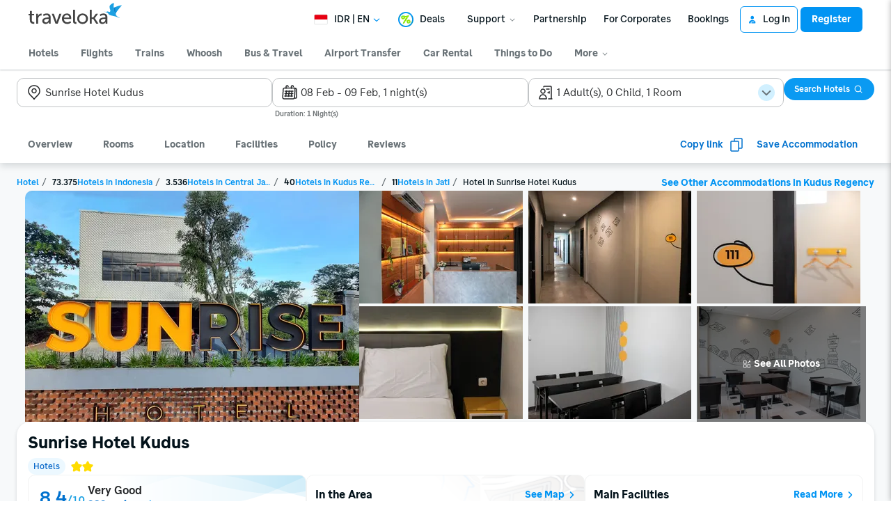

--- FILE ---
content_type: application/javascript
request_url: https://d1785e74lyxkqq.cloudfront.net/_next/static/v4.6.0/js/ReviewHighlightAccom.e9cc87b42e78.js
body_size: 3688
content:
"use strict";(self.webpackChunk_N_E=self.webpackChunk_N_E||[]).push([[52],{67290:function(e,n,t){t.r(n),t.d(n,{default:function(){return z}});var r=t(38093),i=t(81808),a=t(56945),l=t(67043),o=t(62885),s=t(11757),d=t(4627),u=t(22495),c=t(48856),g=t(54485),v=t(46473);function h(e){let[n,t]=(0,a.useState)(e.horizontal?30:100),[i,o]=(0,a.useState)(0),s=(0,a.useRef)(null),d=(0,a.useRef)(new c.Z.Value(0)),u=(0,a.useRef)(!1),h=i>n?n*n/i:n,m=n>h?n-h:1,p=[e.horizontal?{translateX:d.current}:{translateY:d.current}],f=(0,a.useMemo)(()=>{let t=()=>{u.current=!0},r=()=>{u.current=!1};return g.Z.create({onMoveShouldSetPanResponder:()=>!0,onPanResponderStart:t,onPanResponderGrant:t,onPanResponderMove:(t,r)=>{let{horizontal:a}=e,l=a?r.dx:r.dy,o=d.current._offset;if(l>=-o&&l<=m-o){var u;d.current.setValue(l);let e=(l+o)*i/n;null===(u=s.current)||void 0===u||u.scrollTo(a?{x:e}:{y:e})}},onPanResponderRelease:()=>{d.current.extractOffset(),u.current=!1},onPanResponderTerminate:r,onPanResponderReject:r,onPanResponderEnd:r})},[m,n,i]),b=(0,a.useCallback)(t=>{var r;if(u.current)return;let a=(e.horizontal?t.nativeEvent.contentOffset.x:t.nativeEvent.contentOffset.y)*n/i;a>=0&&a<=m&&(d.current.setOffset(0),d.current.setValue(a),d.current.extractOffset()),null===(r=e.handleScroll)||void 0===r||r.call(e)},[m,n,i,e.horizontal]);return(0,r.jsxs)(l.Z,{style:[x.container,{flexDirection:e.horizontal?"column":"row"}],children:[(0,r.jsx)(v.Z,{...e,ref:s,showsVerticalScrollIndicator:!1,onContentSizeChange:(n,t)=>{o(e.horizontal?n:t)},onLayout:n=>{let{nativeEvent:{layout:{width:r,height:i}}}=n;t(e.horizontal?r:i)},onScroll:b,scrollEventThrottle:16,children:e.children}),n<i&&(0,r.jsx)(l.Z,{style:e.scrollbarContainerStyle,children:(0,r.jsx)(c.Z.View,{...f.panHandlers,style:[x.defaultScrollbar,e.horizontal?{width:h,height:4}:{height:h,width:4},{transform:p},e.scrollbarStyle]})})]})}let x=s.Z.create({container:{flex:1},defaultScrollbar:{cursor:"pointer",backgroundColor:u.default.color.uiLightSecondary,borderRadius:u.default.border.radius.normal}});var m=t(27511),p=t(12183),f=t(65310),b=t(45996),w=t(73669),R=t(13575),y=t(60777),Z=t(98102),S=t(36836),j=t(65255),C=t(23731),k=t(64758),I=e=>{var n,t;return(null!==(t=null===(n=(0,C.Jd)(k._L).properties)||void 0===n?void 0:n[e])&&void 0!==t?t:k.py.VERSION_1)===k.py.VERSION_2},L=t(94758),M=t(26658),P=t(717),T=t(23259),O=t(30935),B=t(705),E=t(21484);let A=t.n(E)()(()=>t.e(6641).then(t.bind(t,93741)),{loadableGenerated:{webpack:()=>[93741]},loadableGenerated:{webpack:()=>[93741]},ssr:!1});var z=function(e){var n;let{onPressHighlightRating:t,isLoading:s=!1}=e,{contentResource:c,imageResource:g}=(0,i.W)({contentResource:{...T.Xm.contentResource,...L.bp.contentResource},imageResource:L.bp.imageResource}),{highlightData:v,reviews:x}=(0,y.nH)(),[C,k]=(0,a.useState)(!1),[E,z]=(0,a.useState)(null),{reviewList:F,toggleReplyTranslation:N,toggleTranslation:H}=(0,O.Z)({reviews:x,maxReviews:5}),G=(0,a.useRef)(!1),V=(0,S.Z)(),{track:_,getBasicHighlightReviewData:U}=(0,j.Z)(),W=e=>"ORIGINAL"!==e.translationStatus,{productType:K}=(0,Z.ZO)(),J=I(K),X=null!==(n=null==v?void 0:v.highlightedAggregateTag.slice(0,4))&&void 0!==n?n:[],Y=()=>{k(!1)},q=e=>{k(!0),z(e),_({...U(e),eventAction:"CLICK"})},Q=F.length>0||X.length>0;return(0,r.jsx)(d.Z,{isLoading:s,width:"100%",height:"100%",children:(0,r.jsxs)(l.Z,{style:[D.container,{backgroundImage:"linear-gradient(to left, transparent 0%, white 70%), \n          url(".concat(g.HotelDetailPageImagesUGC.highlightedReviewBackground.link)}],nativeID:"summary-review-ugc",testID:"summary-review-ugc",children:[(0,r.jsx)(P.Z,{handleRatingPress:()=>{t()},noBackground:!0}),Q&&(0,r.jsx)(l.Z,{children:(0,r.jsx)(m.Z,{variant:"title-1",numberOfLines:1,style:u.default.typography.title2,children:c.HotelDetailPageUGC.reviewHighlightTitleV1})}),X.length>0&&(0,r.jsx)(l.Z,{style:D.keywordList,children:X.map(e=>(0,r.jsx)(p.Z,{variant:"positive-subtle",text:"".concat(e.label," (").concat(e.count,")")},e.label))}),F.length>0&&(0,r.jsx)(h,{handleScroll:()=>{G.current||(_({eventAction:"SCROLL"}),G.current=!0)},scrollbarContainerStyle:D.reviewScrollbarContainer,children:(0,r.jsx)(w.Z,{spacing:"s",testID:"summary-review-list",children:F.map(e=>(0,r.jsxs)(o.Z,{testID:"summary-review-item-".concat(e.reviewId),onPress:()=>q(e),style:D.reviewCard,children:[(0,r.jsxs)(R.Z,{spacing:"xl",justifyContent:"space-between",children:[(0,r.jsx)(m.Z,{variant:"ui-tiny",style:u.default.typography.weightMedium,numberOfLines:1,children:e.reviewer.reviewerName}),(0,r.jsx)(l.Z,{style:D.reviewRating,children:(0,r.jsx)(M.Z,{iconUrl:e.reviewIconUrl,textStyle:[u.default.typography.weightMedium,{color:u.default.color.brandGodwitBlue}],rating:V(e.reviewScore,1),maxRating:V(e.reviewMaxScore),size:"tiny"})})]}),(0,r.jsx)(m.Z,{variant:"ui-small",numberOfLines:3,children:e.reviewContent.reviewContentLabel}),W(e)&&(0,r.jsxs)(R.Z,{justifyContent:"space-between",spacing:"xs",alignment:"center",children:[(0,r.jsx)(o.Z,{onPress:()=>H(e.reviewId),children:(0,r.jsx)(f.Z,{variant:"paragraphSmall",ink:"BMStyleTextInkAction",style:u.default.typography.weightMedium,numberOfLines:1,children:e.reviewContent.seeTranslationLabel})}),e.reviewContent.isTranslated&&e.translationProviderLabelUrl&&(0,r.jsx)(b.Z,{height:u.default.spacing.s,src:e.translationProviderLabelUrl})]})]},e.reviewId))})}),(0,r.jsx)(B.Z,{isOpenModal:C,handleCloseModal:Y,selectedReview:E,toggleTranslation:H,toggleReplyTranslation:N,setSelectedReview:z,handleOnSeeAllReview:()=>{_({eventAction:"CLICK SEE ALL"}),Y(),t()}}),!J&&(0,r.jsx)(A,{})]})})};let D=s.Z.create({container:{position:"relative",padding:u.default.spacing.s,paddingBottom:u.default.spacing.xs,height:"100%",overflow:"hidden",gap:u.default.spacing.s,borderRadius:10,borderColor:u.default.color.borderSubtle,borderWidth:u.default.border.width.thin,maxHeight:384,backgroundRepeat:"no-repeat",backgroundPositionX:u.default.spacing.xxs,backgroundPositionY:-u.default.spacing.xxs},keywordList:{flexDirection:"row",gap:u.default.spacing.xs,alignItems:"flex-start",flexWrap:"wrap"},reviewScrollbarContainer:{flex:1,paddingLeft:u.default.spacing.xxs},reviewCard:{borderRadius:10,padding:u.default.spacing.xs,rowGap:u.default.spacing.xs,borderWidth:u.default.border.width.thin,borderColor:u.default.color.borderSubtle},reviewRating:{backgroundColor:u.default.color.uiBlueLight,paddingVertical:2,paddingHorizontal:u.default.spacing.xxs,borderRadius:u.default.border.radius.normal}})},717:function(e,n,t){var r=t(38093),i=t(56945),a=t(62885),l=t(67043),o=t(11757),s=t(13575),d=t(95245),u=t(81628),c=t(34674),g=t(65310),v=t(44199),h=t(60777),x=t(98102),m=t(64758),p=t(32949),f=t(81808),b=t(23731),w=t(19891),R=t(36836),y=t(9093);let Z=o.Z.create({container:{display:"flex",flexDirection:"row",alignItems:"center",gap:v.Z.spacing.xs,borderRadius:v.Z.spacing.xs,height:"100%"},ratingContainer:{display:"flex",flexDirection:"row",alignItems:"center",padding:v.Z.spacing.xxs,borderRadius:v.Z.spacing.s},ratingNumberBackground:{backgroundImage:"linear-gradient(136deg, #F5FBFF 0%, #D1F0FF 53.33%, #F5FBFF 112.02%)"},reviewSide:{flex:1},rightMargin:{marginRight:v.Z.spacing.xxs},emptyRating:{marginHorizontal:v.Z.spacing.xxs},maximumRating:{color:v.Z.color.brand,marginBottom:v.Z.spacing.xxs/2}});n.Z=e=>{let n,{handleRatingPress:t,noBackground:o=!1,backgroundUrl:S,styleContainer:j,withRatingBackground:C}=e,{reviewAggregate:k}=(0,h.nH)(),{productType:I}=(0,x.ZO)(),{color:L}=(0,u.Fg)(),M=(0,p.w)(),{contentResource:P,imageResource:T}=(0,f.W)(w.vg),O=(0,R.Z)(),{track:B}=(0,y.Z)(),{properties:E}=(0,b.Jd)(m.ME),A=null==E||!E[I]||(null==E?void 0:E[I])==="TRUE",z=!!(null==k?void 0:k.overallRating),D=!!((null==k?void 0:k.count)&&(null==k?void 0:k.count)!=="0");return(0,i.useEffect)(()=>{B({eventAction:"VIEW"})},[]),(0,r.jsx)(a.Z,{onPress:()=>{B({eventAction:"CLICK"}),t()},disabled:!k||!D,children:(0,r.jsxs)(l.Z,{style:[Z.container,!o&&{backgroundImage:S?"url(".concat(S,")"):"url(".concat(T.ReviewRating.ratingBackground.link,")"),backgroundSize:"cover"},j],testID:"review-rating",children:[(0,r.jsxs)(l.Z,{style:[Z.ratingContainer,C&&Z.ratingNumberBackground],children:[(null==k?void 0:k.ratingIconUrl)&&(0,r.jsx)(c.Z,{src:k.ratingIconUrl,height:24,width:24,style:Z.rightMargin}),k&&z&&D?(0,r.jsxs)(s.Z,{alignment:"bottom",children:[(0,r.jsx)(g.Z,{ink:"BMStyleTextInkAction",variant:"titleLarge",accessibilityRole:"text",accessibilityLevel:3,children:O(k.overallRating,1)}),(0,r.jsxs)(g.Z,{ink:"BMStyleTextInkPrimary",variant:"uiLarge",style:Z.maximumRating,children:["/",O(k.maximumRating)]})]}):(0,r.jsx)(g.Z,{ink:"BMStyleTextInkAction",variant:"titleLarge",style:Z.emptyRating,children:"-"})]}),(0,r.jsxs)(l.Z,{style:Z.reviewSide,children:[(0,r.jsx)(g.Z,{ink:"BMStyleTextInkPrimary",variant:"titleSmall",accessibilityRole:"text",children:k&&z&&D?A?null==k?void 0:k.textRating:null:k&&D?P.ReviewRating.noRating:P.ReviewRating.noReviews}),k&&D&&(0,r.jsxs)(s.Z,{alignment:"center",children:[(0,r.jsx)(g.Z,{ink:"BMStyleTextInkAction",variant:"uiLargeEm",numberOfLines:2,children:(n=k.count,M(P.ReviewRating.totalReviews,{total:O(null!=n?n:0)}))}),(0,r.jsx)(d.Z,{color:L.uiBluePrimary,accentColor:L.uiBluePrimary,height:v.Z.spacing.ml,width:v.Z.spacing.ml})]})]})]})})}},9093:function(e,n,t){t.d(n,{Z:function(){return u}});var r=t(91524),i=t(48667),a=t(44101),l=t(63846),o=t(60777),s=t(98102);let d="user.ugc.ratingComponent";function u(){var e,n,t;let u=(0,r.Z)(),c=(0,i.Wn)(),{origin:g}=(0,l.vz)(),{reviewAggregate:v}=(0,o.nH)(),{query:h}=(0,a.H)(),{productType:x,subProductType:m,configId:p,objectId:f}=(0,s.ZO)(),b={url:null===(n=window)||void 0===n?void 0:null===(e=n.location)||void 0===e?void 0:e.href,rawSource:null==h?void 0:h.rawSource,utmId:null==h?void 0:h.utmId,utmCampaign:null==h?void 0:h.utmCampaign,utmSource:null==h?void 0:h.utmSource,utmMedium:null==h?void 0:h.utmMedium,funnelId:null==h?void 0:h.funnelId,funnelSource:null==h?void 0:h.funnelSource,product:x,subproduct:m,inventoryId:f,rating:Number(null==v?void 0:v.overallRating),maxRating:Number(null==v?void 0:v.maximumRating),totalCount:Number(null==v?void 0:v.count),subratings:(null==v?void 0:v.distributions)?v.distributions.reduce((e,n)=>(e.push(n.label),e),[]):[],attribute:p?JSON.stringify({configId:p}):"",source:null!==(t=null==v?void 0:v.provider)&&void 0!==t?t:g};return{track:e=>{c("GTM","TRACK",{event_name:d,...b,...e}),u(d,{...b,...e}).send()},delayedTrack:e=>{c("GTM","TRACK",{event_name:d,...b,...e}),u(d,{...b,...e})}}}}}]);

--- FILE ---
content_type: application/javascript
request_url: https://d1785e74lyxkqq.cloudfront.net/_next/static/v4.6.0/js/8217-259357219086.js
body_size: 6887
content:
(self.webpackChunk_N_E=self.webpackChunk_N_E||[]).push([[8217],{58574:function(e,t,r){e.exports=r.p+"static/v4.6.0/5/51455ad9cdb292e8c682a4e594afe9d7.svg"},34701:function(e,t,r){e.exports=r.p+"static/v4.6.0/7/7f57d24fd3db681418a3694bd71cb93b.svg"},15378:function(e,t,r){var n;n=function(e){"use strict";function t(e){return e.replace(/(-|:)(.)/g,function(e,t,r){return r.toUpperCase()})}e=e&&e.hasOwnProperty("default")?e.default:e;var r={for:"htmlFor",class:"className",acceptcharset:"acceptCharset",accesskey:"accessKey",allowfullscreen:"allowFullScreen",allowtransparency:"allowTransparency",autocomplete:"autoComplete",autofocus:"autoFocus",autoplay:"autoPlay",cellpadding:"cellPadding",cellspacing:"cellSpacing",charset:"charSet",classid:"classID",classname:"className",colspan:"colSpan",contenteditable:"contentEditable",contextmenu:"contextMenu",crossorigin:"crossOrigin",datetime:"dateTime",enctype:"encType",formaction:"formAction",formenctype:"formEncType",formmethod:"formMethod",formnovalidate:"formNoValidate",formtarget:"formTarget",frameborder:"frameBorder",hreflang:"hrefLang",htmlfor:"htmlFor",httpequiv:"httpEquiv",inputmode:"inputMode",keyparams:"keyParams",keytype:"keyType",marginheight:"marginHeight",marginwidth:"marginWidth",maxlength:"maxLength",mediagroup:"mediaGroup",minlength:"minLength",novalidate:"noValidate",radiogroup:"radioGroup",readonly:"readOnly",rowspan:"rowSpan",spellcheck:"spellCheck",srcdoc:"srcDoc",srclang:"srcLang",srcset:"srcSet",tabindex:"tabIndex",usemap:"useMap"},n={TEXT:3,COMMENT:8},i=["table","tbody","thead","tfoot","tr"];return function(o,l){if(void 0===l&&(l={}),"string"!=typeof o)throw TypeError("Expected HTML string");var a={transform:l.transform||{},preserveAttributes:l.preserveAttributes||[],dangerouslySetChildren:l.dangerouslySetChildren||["style"]},C=document.createElement("div");C.innerHTML=o.trim();for(var s=[],c=0;c<C.childNodes.length;c++)s.push(C.childNodes[c]);var d=s.map(function(o,l){return function o(l,a,C){var s,c,d=C.transform._;if(l.nodeType===n.COMMENT)return null;if(l.nodeType===n.TEXT){var u=l.textContent;return d?d(u):u}for(var h=l.tagName.toLowerCase(),g=C.transform[h],f={},m=0;m<l.attributes.length;m++){var p=l.attributes[m].name,v=l.attributes[m].value;f[p]=v}f.key=a.toString();var y=(s=f,c=C.preserveAttributes,void 0===s&&(s={}),Object.keys(s).reduce(function(e,n){if(/^on.*/.test(n))return e;var i,o,l=n;/^(data|aria)-/.test(n)||0===c.filter(function(e){return e instanceof RegExp?e.test(n):e===n}).length&&(l=t(n));var a=r[l]||l;if("style"===a)e[a]=(i=s.style,o={},i.split(";").filter(function(e){return""!==e.trim()}).forEach(function(e){var r,n=e.split(":");if(n.length>1){var i,l=(i=n[0].trim(),/^-ms-/.test(i)&&(i=i.substr(1)),t(i)),a=(r=n.slice(1).join(":").trim(),/^\d+$/.test(r)?Number(r):r.replace(/'/g,'"'));o[l]=a}}),o);else{var C=s[n],d=""===C||String(C).toLowerCase()===l.toLowerCase();e[a]=!!d||C}return e},{})),L=[];for(m=0;m<l.childNodes.length;m++){var Z=l.childNodes[m],b=a+"."+m;if(!(i.indexOf(h)>-1&&Z.nodeType===n.TEXT&&(Z.textContent=Z.textContent.trim(),""===Z.textContent))){var x=o(Z,b,C);null!==x&&L.push(x)}}if(C.dangerouslySetChildren.indexOf(h)>-1){var w=l.innerHTML;return"style"!==h&&(w=w.replace(/"/g,"&quot;")),y.dangerouslySetInnerHTML={__html:w.trim()},g?e.createElement(g,y,null):d?d(h,y,null):e.createElement(h,y,null)}var H=0===L.length?null:L;return g?e.createElement(g,y,H):d?d(h,y,H):e.createElement(h,y,H)}(o,String(l),a)}).filter(function(e){return null!==e});return 1===d.length?d[0]:d}},e.exports=n(r(56945))},41212:function(e,t,r){"use strict";r.d(t,{Z:function(){return y}});var n=r(38093);r(56945);var i=r(90597),o=r(67043),l=r(11757),a=r(44199),C=r(44630);let s=(e,t,r,n)=>{let i=!r||e?a.Z.color.uiLightSecondary:a.Z.color.uiLightPrimary;return e?{backgroundColor:a.Z.color.uiLightNeutral,iconColor:i,borderColor:r?a.Z.color.uiLightNeutral:a.Z.color.uiLightSecondary}:t?{backgroundColor:r?a.Z.color.uiRedPrimary:a.Z.color.uiLightPrimary,iconColor:i,borderColor:a.Z.color.uiRedPrimary}:r?{backgroundColor:null!=n?n:a.Z.color.uiBluePrimary,iconColor:i,borderColor:null!=n?n:a.Z.color.uiBluePrimary}:{backgroundColor:a.Z.color.uiLightPrimary,iconColor:i,borderColor:a.Z.color.uiDarkSecondary}},c=e=>{switch(e){case"large":return{containerSize:{width:28,height:28},iconSize:{width:24,height:24}};case"medium":default:return{containerSize:{width:20,height:20},iconSize:{width:16,height:16}};case"small":return{containerSize:{width:16,height:16},iconSize:{width:14,height:14}}}};var d=r(13393),u=r(95474);let h=l.Z.create({checkboxContainer:{margin:2,overflow:"hidden",alignItems:"center",justifyContent:"center"}});var g=function(e){let{checked:t,color:r,size:i,disabled:l,error:C,indeterminate:g}=e,f=s(l,C,t||g,r),m=c(i);return(0,n.jsx)(o.Z,{style:[h.checkboxContainer,m.containerSize,{borderRadius:"small"===i?4:a.Z.border.radius.default,borderWidth:"large"===i?a.Z.border.width.bold:a.Z.border.width.thick,backgroundColor:f.backgroundColor,borderColor:f.borderColor}],children:g?(0,n.jsx)(d.Z,{...m.iconSize,accentColor:f.iconColor}):(0,n.jsx)(u.Z,{...m.iconSize,accentColor:f.iconColor})})},f=r(79786),m=r(41492),p=r(62839);function v(e){let t=(0,m.Z)(),{value:r,label:l,description:a,color:s,disabled:c=!1,labelStyle:d={},style:u,accessibilityLabel:h,testID:f,size:p="medium",error:v,indeterminate:y=!1}=e;return(0,n.jsxs)(i.Z,{accessible:!1,disabled:c,onPress:()=>{let{value:t,onChange:r}=e;r(!t)},style:e=>{let{pressed:t}=e;return[L.container,u,{opacity:t?.2:1}]},"aria-checked":e["aria-checked"],children:[(0,n.jsx)(g,{color:s,checked:r,size:p,disabled:c,error:v,indeterminate:y}),!!l&&(0,n.jsxs)(o.Z,{style:L.labelContainer,children:[(0,n.jsx)(C.Z,{style:[L.label,{color:t.textPrimary},d],accessibilityLabel:h,testID:f,children:l}),!!a&&(0,n.jsx)(C.Z,{style:L.descriptionText,ink:c?"muted":"secondary",children:a})]})]})}v.smartKeyName=["label","description"];var y=(0,p.Z)((0,f.Z)(v));let L=l.Z.create({container:{flexDirection:"row",alignSelf:"flex-start",padding:a.Z.spacing.m},labelContainer:{marginLeft:a.Z.spacing.s,flexShrink:1},label:{...a.Z.typography.uiBaseline},descriptionText:{...a.Z.typography.uiTiny}})},79786:function(e,t,r){"use strict";r.d(t,{Z:function(){return a}});var n=r(38093),i=r(56945),o=r(13266),l=r.n(o);function a(e){let t=class extends i.PureComponent{render(){let{onChange:t,onValueChange:r,...i}=this.props;return(0,n.jsx)(e,{...i,value:this.isControlled?this.props.value:this.state.value,onChange:this.handleChange,onValueChange:this.handleChange})}constructor(e){var t;super(e),t=this,this.handleChange=function(e){for(var r=arguments.length,n=Array(r>1?r-1:0),i=1;i<r;i++)n[i-1]=arguments[i];let{onChange:o,onValueChange:l}=t.props;!1===t.isControlled&&t.setState({value:e}),o&&o(e,...n),l&&l(e,...n)};let{value:r,initialValue:n,defaultValue:i}=e;this.isControlled=void 0!==r&&void 0===n&&void 0===i,!1===this.isControlled&&(this.state={value:e.defaultValue||e.initialValue})}};return l()(t,e)}},85574:function(e,t,r){"use strict";var n=r(38093);r(56945),t.Z=function(e){let{accentColor:t="#242628",color:r="#242628",width:i=24,height:o=24,title:l,titleId:a,style:C}=e;return(0,n.jsxs)("svg",{width:i,height:o,viewBox:"0 0 24 24",fill:"none",xmlns:"http://www.w3.org/2000/svg","data-id":"IcHotelPayUponCheckIn","aria-labelledby":a,children:[l?(0,n.jsx)("title",{id:a,children:l}):null,(0,n.jsx)("path",{d:"M16.9072 12.7559C17.1204 12.7293 17.3349 12.7955 17.4961 12.9375C17.6573 13.0798 17.7499 13.2849 17.75 13.5V21C17.75 21.3782 17.4681 21.6972 17.0928 21.7441L15.0928 21.9941C13.7116 22.1668 12.3158 22.1957 10.9287 22.0801L8.94629 21.915C7.66264 21.8081 6.37093 21.8344 5.09277 21.9941L3.09277 22.2441C2.87956 22.2707 2.66505 22.2046 2.50391 22.0625C2.34275 21.9201 2.25 21.715 2.25 21.5V14C2.25009 13.6219 2.53204 13.3028 2.90723 13.2559L4.90723 13.0059C6.28834 12.8332 7.68423 12.8043 9.07129 12.9199L11.0537 13.085C12.3374 13.1919 13.6291 13.1656 14.9072 13.0059L16.9072 12.7559ZM3.75 20.6504L4.18164 20.5957C4.09976 20.3565 3.94813 20.15 3.75 20.001V20.6504ZM8.94629 14.415C7.86982 14.3253 6.78785 14.3298 5.71289 14.4277C5.54618 15.4936 4.77014 16.3536 3.75 16.6426V18.3564C4.72284 18.6319 5.47598 19.4271 5.68848 20.4248C6.81335 20.3286 7.94528 20.3261 9.07129 20.4199L11.0537 20.585C12.1299 20.6746 13.2115 20.6691 14.2861 20.5713C14.4532 19.5058 15.2301 18.6453 16.25 18.3564V16.6426C15.277 16.3669 14.5226 15.5724 14.3105 14.5742C13.186 14.6703 12.0544 14.6739 10.9287 14.5801L8.94629 14.415ZM16.25 20.001C16.1145 20.1029 15.9998 20.2311 15.915 20.3789L16.25 20.3379V20.001ZM10 14.75C11.5187 14.75 12.7499 15.9813 12.75 17.5C12.75 19.0188 11.5188 20.25 10 20.25C8.4813 20.2499 7.25 19.0187 7.25 17.5C7.2501 15.9814 8.48136 14.7501 10 14.75ZM10 16.25C9.30978 16.2501 8.7501 16.8098 8.75 17.5C8.75 18.1903 9.30973 18.7499 10 18.75C10.6904 18.75 11.25 18.1904 11.25 17.5C11.2499 16.8097 10.6903 16.25 10 16.25ZM21.5 16.25C21.9142 16.25 22.2499 16.5859 22.25 17C22.25 17.4142 21.9142 17.75 21.5 17.75H19.5C19.0859 17.7499 18.75 17.4142 18.75 17C18.7501 16.5859 19.0859 16.2501 19.5 16.25H21.5ZM3.75 14.6611V14.998C3.88543 14.8961 3.99926 14.7679 4.08398 14.6201L3.75 14.6611ZM15.8174 14.4033C15.8991 14.6429 16.0518 14.8488 16.25 14.998V14.3486L15.8174 14.4033ZM13.5 2.75C13.9142 2.75 14.2499 3.08587 14.25 3.5V5.25H16.0996C19.22 5.25 21.7499 7.78006 21.75 10.9004V14C21.75 14.4142 21.4142 14.75 21 14.75H19.5C19.0859 14.7499 18.75 14.4142 18.75 14C18.7501 13.5859 19.0859 13.2501 19.5 13.25H20.25V10.9004C20.2499 8.60849 18.3915 6.75 16.0996 6.75H10.9004C8.60855 6.7501 6.7501 8.60855 6.75 10.9004V11C6.75 11.4142 6.41421 11.75 6 11.75C5.58587 11.7499 5.25 11.4142 5.25 11V10.9004C5.2501 7.78012 7.78012 5.2501 10.9004 5.25H12.75V3.5C12.7501 3.08593 13.0859 2.7501 13.5 2.75ZM16 8.25C17.5187 8.25 18.7499 9.4813 18.75 11V11.5C18.75 11.9142 18.4142 12.25 18 12.25C17.5859 12.2499 17.25 11.9142 17.25 11.5V11C17.2499 10.3097 16.6903 9.75 16 9.75H15.5C15.0859 9.7499 14.75 9.41415 14.75 9C14.7501 8.58593 15.0859 8.2501 15.5 8.25H16ZM7.87695 3.00977C8.28535 2.94188 8.67206 3.21859 8.74023 3.62695C8.80814 4.03541 8.53152 4.42216 8.12305 4.49023L8.12207 4.48926C8.11628 4.49037 8.10547 4.49373 8.08984 4.49707C8.05815 4.50384 8.00705 4.51533 7.94043 4.5332C7.80669 4.56909 7.61059 4.62921 7.37891 4.72461C6.91308 4.91647 6.31753 5.24302 5.78027 5.78027C5.24302 6.31753 4.91647 6.91308 4.72461 7.37891C4.62921 7.61059 4.56909 7.80669 4.5332 7.94043C4.51533 8.00705 4.50384 8.05815 4.49707 8.08984C4.49377 8.10531 4.49135 8.11623 4.49023 8.12207H4.48926L4.49023 8.12305C4.42216 8.53152 4.03541 8.80814 3.62695 8.74023C3.21859 8.67206 2.94188 8.28535 3.00977 7.87695L3.75 8L3.01074 7.87598V7.87207C3.01112 7.87003 3.01221 7.86698 3.0127 7.86426C3.01367 7.85881 3.01506 7.85188 3.0166 7.84375C3.01978 7.82693 3.02341 7.80392 3.0293 7.77637C3.04108 7.72117 3.05895 7.64506 3.08398 7.55176C3.13402 7.36526 3.21468 7.10786 3.33789 6.80859C3.58356 6.21199 4.00717 5.43229 4.71973 4.71973C5.43229 4.00717 6.21199 3.58356 6.80859 3.33789C7.10786 3.21468 7.36526 3.13402 7.55176 3.08398C7.64506 3.05895 7.72117 3.04108 7.77637 3.0293C7.80392 3.02341 7.82693 3.01978 7.84375 3.0166C7.85188 3.01506 7.85881 3.01367 7.86426 3.0127C7.86698 3.01221 7.87003 3.01112 7.87207 3.01074H7.87598L7.87695 3.00977ZM4.81836 1.52246C5.22006 1.42217 5.62701 1.66671 5.72754 2.06836C5.82785 2.47013 5.58341 2.87612 5.18164 2.97656L5.18262 2.97754C5.17924 2.97843 5.17246 2.97972 5.16309 2.98242C5.14341 2.9881 5.11149 2.99865 5.06934 3.0127C4.98456 3.04096 4.8609 3.08588 4.7168 3.15137C4.42304 3.2849 4.07086 3.48968 3.78027 3.78027C3.48968 4.07086 3.2849 4.42304 3.15137 4.7168C3.08588 4.8609 3.04096 4.98456 3.0127 5.06934C2.99865 5.11149 2.9881 5.14341 2.98242 5.16309C2.97972 5.17246 2.97843 5.17924 2.97754 5.18262C2.9772 5.18387 2.9767 5.1852 2.97656 5.18555C2.87456 5.58513 2.4689 5.82754 2.06836 5.72754C1.66671 5.62701 1.42217 5.22006 1.52246 4.81836L2.20703 4.98926L1.52246 4.81738V4.81641L1.52344 4.81445C1.52377 4.8131 1.52397 4.8113 1.52441 4.80957C1.52544 4.80559 1.52675 4.79978 1.52832 4.79395C1.53148 4.7822 1.53657 4.76686 1.54199 4.74805C1.55292 4.71011 1.56781 4.6579 1.58887 4.59473C1.63091 4.46862 1.69548 4.29514 1.78613 4.0957C1.96511 3.70201 2.26046 3.17899 2.71973 2.71973C3.17899 2.26046 3.70201 1.96511 4.0957 1.78613C4.29514 1.69548 4.46862 1.63091 4.59473 1.58887C4.6579 1.56781 4.71011 1.55292 4.74805 1.54199C4.76686 1.53657 4.7822 1.53148 4.79395 1.52832C4.79978 1.52675 4.80559 1.52544 4.80957 1.52441C4.8113 1.52397 4.8131 1.52377 4.81445 1.52344L4.81641 1.52246H4.81738C4.81757 1.52241 4.81836 1.52255 4.97363 2.14355L4.81836 1.52246ZM2.97656 5.18359H2.97754V5.18262L2.97656 5.18164V5.18359Z",fill:r})]})}},82766:function(e,t,r){"use strict";var n=r(38093);r(56945),t.Z=function(e){let{accentColor:t="#242628",color:r="#242628",width:i=24,height:o=24,title:l,titleId:a,style:C}=e;return(0,n.jsxs)("svg",{width:i,height:o,viewBox:"0 0 24 24",fill:"none",xmlns:"http://www.w3.org/2000/svg","data-id":"IcSystemCalendar","aria-labelledby":a,children:[l?(0,n.jsx)("title",{id:a,children:l}):null,(0,n.jsx)("path",{d:"M16 1.25C17.2425 1.25014 18.25 2.25745 18.25 3.5C18.25 3.91413 17.9141 4.24986 17.5 4.25C17.1118 4.25 16.7925 3.95511 16.7539 3.57715L16.7461 3.42285C16.7075 3.04497 16.388 2.75013 16 2.75C15.5858 2.75 15.25 3.08579 15.25 3.5V4.75H17.8672C17.8963 4.75001 17.9252 4.75105 17.9541 4.75195C17.9692 4.75105 17.9847 4.75 18 4.75H19.5C21.2948 4.75014 22.75 6.20516 22.75 8V19C22.75 19.9664 21.9664 20.7499 21 20.75H19.2422C18.7364 21.3613 17.9746 21.7499 17.125 21.75H4.13281C2.54465 21.7498 1.28659 20.4081 1.38867 18.8232L2.13086 7.32324C2.22422 5.87626 3.42502 4.75007 4.875 4.75H6.25V3.5C6.25 2.25736 7.25736 1.25 8.5 1.25C9.74252 1.25014 10.75 2.25745 10.75 3.5C10.75 3.91413 10.4141 4.24986 10 4.25C9.61184 4.25 9.29254 3.95511 9.25391 3.57715L9.24609 3.42285C9.20748 3.04497 8.88805 2.75013 8.5 2.75C8.08579 2.75 7.75 3.08579 7.75 3.5V4.75H13.75V3.5C13.75 2.25736 14.7574 1.25 16 1.25ZM4.875 6.25C4.21595 6.25007 3.67037 6.76223 3.62793 7.41992L2.88574 18.9199C2.8395 19.6401 3.4111 20.2498 4.13281 20.25H17.125C17.7839 20.2498 18.3296 19.7377 18.3721 19.0801L19.1143 7.58008C19.1605 6.85995 18.5888 6.25036 17.8672 6.25H15.2031C15.0998 6.54057 14.826 6.74989 14.5 6.75C14.1739 6.75 13.8992 6.54072 13.7959 6.25H7.70312C7.59984 6.54057 7.32598 6.74989 7 6.75C6.67386 6.75 6.39917 6.54072 6.2959 6.25H4.875ZM20.4365 6.52246C20.5724 6.87892 20.6376 7.26956 20.6113 7.67676L19.8691 19.1768C19.8676 19.2013 19.8635 19.2256 19.8613 19.25H21C21.138 19.2499 21.25 19.138 21.25 19V8C21.25 7.37827 20.9251 6.83289 20.4365 6.52246ZM15.5928 8.75586C15.8835 8.7923 16.1121 8.99157 16.2041 9.25H17C17.4141 9.25014 17.75 9.58587 17.75 10C17.75 10.4141 17.4141 10.7499 17 10.75H16.0996L15.8496 12.75H16.75C17.1641 12.7501 17.5 13.0859 17.5 13.5C17.5 13.9141 17.1641 14.2499 16.75 14.25H15.6621L15.4121 16.25H16.25C16.6641 16.2501 17 16.5859 17 17C17 17.4141 16.6641 17.7499 16.25 17.75H15.2061C15.0913 18.0751 14.7633 18.2884 14.4072 18.2441C14.1164 18.2078 13.8879 18.0085 13.7959 17.75H11.2061C11.0913 18.0751 10.7633 18.2884 10.4072 18.2441C10.1164 18.2078 9.88793 18.0085 9.7959 17.75H7.20605C7.0913 18.0751 6.7633 18.2884 6.40723 18.2441C6.1164 18.2078 5.88794 18.0085 5.7959 17.75H5C4.58579 17.75 4.25 17.4142 4.25 17C4.25 16.5858 4.58579 16.25 5 16.25H5.90039L6.15039 14.25H5.25C4.83579 14.25 4.5 13.9142 4.5 13.5C4.5 13.0858 4.83579 12.75 5.25 12.75H6.33789L6.58789 10.75H5.5C5.08579 10.75 4.75 10.4142 4.75 10C4.75 9.58579 5.08579 9.25 5.5 9.25H6.79395C6.90875 8.92488 7.23663 8.71146 7.59277 8.75586C7.8835 8.7923 8.11211 8.99157 8.2041 9.25H10.7939C10.9088 8.92488 11.2366 8.71146 11.5928 8.75586C11.8835 8.7923 12.1121 8.99157 12.2041 9.25H14.7939C14.9088 8.92488 15.2366 8.71146 15.5928 8.75586ZM7.41211 16.25H9.90039L10.1504 14.25H7.66211L7.41211 16.25ZM11.4121 16.25H13.9004L14.1504 14.25H11.6621L11.4121 16.25ZM7.84961 12.75H10.3379L10.5879 10.75H8.09961L7.84961 12.75ZM11.8496 12.75H14.3379L14.5879 10.75H12.0996L11.8496 12.75Z",fill:r})]})}},6101:function(e,t,r){"use strict";var n=r(38093);r(56945),t.Z=function(e){let{accentColor:t="#242628",color:r="#242628",width:i=16,height:o=16,title:l,titleId:a,style:C}=e;return(0,n.jsxs)("svg",{width:i,height:o,viewBox:"0 0 16 16",fill:"none",xmlns:"http://www.w3.org/2000/svg","data-id":"IcSystemChevronDown16","aria-labelledby":a,children:[l?(0,n.jsx)("title",{id:a,children:l}):null,(0,n.jsx)("path",{d:"M12.498 6.19238C12.8059 5.91531 13.2805 5.94022 13.5576 6.24805C13.8347 6.55591 13.8098 7.03052 13.502 7.30762L8.50195 11.8076C8.21672 12.0643 7.78328 12.0643 7.49805 11.8076L2.49805 7.30762C2.19022 7.03052 2.16531 6.55591 2.44238 6.24805C2.71948 5.94022 3.19409 5.91531 3.50195 6.19238L8 10.2402L12.498 6.19238Z",fill:r})]})}},90914:function(e,t,r){"use strict";var n=r(38093);r(56945),t.Z=function(e){let{accentColor:t="#242628",color:r="#242628",width:i=16,height:o=16,title:l,titleId:a,style:C}=e;return(0,n.jsxs)("svg",{width:i,height:o,viewBox:"0 0 16 16",fill:"none",xmlns:"http://www.w3.org/2000/svg","data-id":"IcSystemChevronRight16","aria-labelledby":a,children:[l?(0,n.jsx)("title",{id:a,children:l}):null,(0,n.jsx)("path",{d:"M6.24805 2.44238C6.55591 2.16531 7.03052 2.19022 7.30762 2.49805L11.8076 7.49805C12.0643 7.78328 12.0643 8.21672 11.8076 8.50195L7.30762 13.502C7.03052 13.8098 6.55591 13.8347 6.24805 13.5576C5.94022 13.2805 5.91531 12.8059 6.19238 12.498L10.2402 8L6.19238 3.50195C5.91531 3.19409 5.94022 2.71948 6.24805 2.44238Z",fill:r})]})}},75227:function(e,t,r){"use strict";var n=r(38093);r(56945),t.Z=function(e){let{accentColor:t="#242628",color:r="#242628",width:i=24,height:o=24,title:l,titleId:a,style:C}=e;return(0,n.jsxs)("svg",{width:i,height:o,viewBox:"0 0 24 24",fill:"none",xmlns:"http://www.w3.org/2000/svg","data-id":"IcSystemStatusInfoFill","aria-labelledby":a,children:[l?(0,n.jsx)("title",{id:a,children:l}):null,(0,n.jsx)("path",{fillRule:"evenodd",clipRule:"evenodd",d:"M21.0005 12.0005C21.0005 16.9711 16.9711 21.0005 12.0005 21.0005C7.02993 21.0005 3.00049 16.9711 3.00049 12.0005C3.00049 7.02993 7.02993 3.00049 12.0005 3.00049C16.9711 3.00049 21.0005 7.02993 21.0005 12.0005ZM11.2501 17.25V11.5H11.0001C10.5859 11.5 10.2501 11.1642 10.2501 10.75C10.2501 10.3358 10.5859 10 11.0001 10H12.0001L12.0773 10.0039C12.4552 10.0425 12.7501 10.3618 12.7501 10.75V17.25C12.7501 17.6642 12.4143 18 12.0001 18C11.5859 18 11.2501 17.6642 11.2501 17.25ZM12.0001 8.75001C12.8285 8.75001 13.5001 8.07844 13.5001 7.25001C13.5001 6.42159 12.8285 5.75001 12.0001 5.75001C11.1717 5.75001 10.5001 6.42159 10.5001 7.25001C10.5001 8.07844 11.1717 8.75001 12.0001 8.75001Z",fill:r})]})}},36178:function(e,t,r){"use strict";r.d(t,{Z:function(){return l}});var n=r(93768),i=r(91683),o=r(84779);function l(e,t){(0,o.Z)(2,arguments);var r=(0,i.Z)(e),l=(0,n.Z)(t);if(isNaN(l))return new Date(NaN);if(!l)return r;var a=r.getDate(),C=new Date(r.getTime());return(C.setMonth(r.getMonth()+l+1,0),a>=C.getDate())?C:(r.setFullYear(C.getFullYear(),C.getMonth(),a),r)}}}]);

--- FILE ---
content_type: application/javascript
request_url: https://d1785e74lyxkqq.cloudfront.net/_next/static/v4.6.0/js/8323-d068ec1c4950.js
body_size: 10607
content:
"use strict";(self.webpackChunk_N_E=self.webpackChunk_N_E||[]).push([[8323],{28323:function(t,y,x){x.d(y,{Y:function(){return T},Z:function(){return M}});var o=x(38093),s=x(56945),i=x(62885),e=x(11757),a=x(90994),r=x(91524),c=x(39838),n=x(88298),u=x(97101),l=x(48631),d=x(65310),k=x(34674),v=x(23052),f=x(42674),h=JSON.parse('{"nm":"Save 24px blue","ddd":0,"h":24,"w":24,"meta":{"g":"LottieFiles Figma v70"},"layers":[{"ty":4,"nm":"icon (Stroke)","sr":1,"st":0,"op":20.37,"ip":0,"hd":false,"ddd":0,"bm":0,"hasMask":false,"ao":0,"ks":{"a":{"a":1,"k":[{"o":{"x":0,"y":0},"i":{"x":1.42,"y":1.42},"s":[3.02,2.39],"t":0},{"o":{"x":1.42,"y":1.42},"i":{"x":0.82,"y":0.82},"s":[3.02,2.39],"t":1.0266605871064323},{"o":{"x":0.82,"y":0.82},"i":{"x":1.07,"y":1.07},"s":[3.02,2.39],"t":2.0533211742128645},{"o":{"x":1.07,"y":1.07},"i":{"x":0.97,"y":0.97},"s":[3.02,2.39],"t":3.0799817613192966},{"o":{"x":0.97,"y":0.97},"i":{"x":1.01,"y":1.01},"s":[3.02,2.39],"t":4.106642348425729},{"o":{"x":1.01,"y":1.01},"i":{"x":0.99,"y":0.99},"s":[3.02,2.39],"t":5.1333029355321615},{"o":{"x":0.99,"y":0.99},"i":{"x":1,"y":1},"s":[3.02,2.39],"t":6.159963522638593},{"o":{"x":1,"y":1},"i":{"x":1,"y":1},"s":[3.02,2.39],"t":7.186624109745026},{"o":{"x":0.32,"y":0},"i":{"x":0.67,"y":0},"s":[3.02,2.39],"t":7.31},{"o":{"x":0.32,"y":0},"i":{"x":0.67,"y":0},"s":[3.02,2.39],"t":13},{"s":[4.32,3.41],"t":19}]},"s":{"a":0,"k":[100,100]},"sk":{"a":0,"k":0},"p":{"a":1,"k":[{"o":{"x":0,"y":0},"i":{"x":1.42,"y":1.42},"s":[11.73,11.36],"t":0},{"o":{"x":1.42,"y":1.42},"i":{"x":0.82,"y":0.82},"s":[11.73,11.36],"t":1.0266605871064323},{"o":{"x":0.82,"y":0.82},"i":{"x":1.07,"y":1.07},"s":[11.73,11.36],"t":2.0533211742128645},{"o":{"x":1.07,"y":1.07},"i":{"x":0.97,"y":0.97},"s":[11.73,11.36],"t":3.0799817613192966},{"o":{"x":0.97,"y":0.97},"i":{"x":1.01,"y":1.01},"s":[11.73,11.36],"t":4.106642348425729},{"o":{"x":1.01,"y":1.01},"i":{"x":0.99,"y":0.99},"s":[11.73,11.36],"t":5.1333029355321615},{"o":{"x":0.99,"y":0.99},"i":{"x":1,"y":1},"s":[11.73,11.36],"t":6.159963522638593},{"o":{"x":1,"y":1},"i":{"x":1,"y":1},"s":[11.73,11.36],"t":7.186624109745026},{"o":{"x":0.32,"y":0},"i":{"x":0.67,"y":0},"s":[11.73,11.36],"t":7.31},{"o":{"x":0.32,"y":0},"i":{"x":0.67,"y":0},"s":[11.73,11.36],"t":13},{"s":[12.18,11.09],"t":19}]},"r":{"a":0,"k":0},"sa":{"a":0,"k":0},"o":{"a":1,"k":[{"o":{"x":0,"y":0},"i":{"x":1.42,"y":1.42},"s":[0],"t":0},{"o":{"x":1.42,"y":1.42},"i":{"x":0.82,"y":0.82},"s":[0],"t":1.0266605871064323},{"o":{"x":0.82,"y":0.82},"i":{"x":1.07,"y":1.07},"s":[0],"t":2.0533211742128645},{"o":{"x":1.07,"y":1.07},"i":{"x":0.97,"y":0.97},"s":[0],"t":3.0799817613192966},{"o":{"x":0.97,"y":0.97},"i":{"x":1.01,"y":1.01},"s":[0],"t":4.106642348425729},{"o":{"x":1.01,"y":1.01},"i":{"x":0.99,"y":0.99},"s":[0],"t":5.1333029355321615},{"o":{"x":0.99,"y":0.99},"i":{"x":1,"y":1},"s":[0],"t":6.159963522638593},{"o":{"x":1,"y":1},"i":{"x":1,"y":1},"s":[0],"t":7.186624109745026},{"o":{"x":0.32,"y":0},"i":{"x":0.67,"y":0},"s":[0],"t":7.31},{"o":{"x":0.32,"y":0},"i":{"x":0.67,"y":0},"s":[100],"t":13},{"s":[100],"t":19}]}},"shapes":[{"ty":"sh","bm":0,"hd":false,"nm":"","d":1,"ks":{"a":1,"k":[{"o":{"x":0,"y":0},"i":{"x":1.42,"y":1.42},"s":[{"c":true,"i":[[0,0],[0.16465999999999958,-0.20582900000000004],[0,0],[0.13852999999999982,-0.005279999999999951],[0.09458000000000011,0.10135000000000005],[0,0],[-0.1926996,0.17985000000000007],[-0.179852,-0.1927000000000001],[0,0],[0,0],[-0.20582999999999974,-0.1646637]],"o":[[0.20583000000000062,0.16466399999999998],[0,0],[-0.08660000000000023,0.10825000000000085],[-0.1385200000000002,0.005279999999999951],[0,0],[-0.1798528,-0.19269999999999987],[0.192699,-0.17985000000000007],[0,0],[0,0],[0.16465999999999958,-0.2058292],[0,0]],"v":[[5.86633,0.104603],[5.94087,0.77544],[2.88633,4.59362],[2.53181,4.7724],[2.16473,4.62112],[0.128362,2.43931],[0.151623,1.76474],[0.826187,1.788],[2.48584,3.56621],[5.1955,0.17914],[5.86633,0.104603]]}],"t":0},{"o":{"x":1.42,"y":1.42},"i":{"x":0.82,"y":0.82},"s":[{"c":true,"i":[[0,0],[0.16465999999999958,-0.20582900000000004],[0,0],[0.13852999999999982,-0.005279999999999951],[0.09458000000000011,0.10135000000000005],[0,0],[-0.1926996,0.17985000000000007],[-0.179852,-0.1927000000000001],[0,0],[0,0],[-0.20582999999999974,-0.1646637]],"o":[[0.20583000000000062,0.16466399999999998],[0,0],[-0.08660000000000023,0.10825000000000085],[-0.1385200000000002,0.005279999999999951],[0,0],[-0.1798528,-0.19269999999999987],[0.192699,-0.17985000000000007],[0,0],[0,0],[0.16465999999999958,-0.2058292],[0,0]],"v":[[5.86633,0.104603],[5.94087,0.77544],[2.88633,4.59362],[2.53181,4.7724],[2.16473,4.62112],[0.128362,2.43931],[0.151623,1.76474],[0.826187,1.788],[2.48584,3.56621],[5.1955,0.17914],[5.86633,0.104603]]}],"t":1.0266605871064323},{"o":{"x":0.82,"y":0.82},"i":{"x":1.07,"y":1.07},"s":[{"c":true,"i":[[0,0],[0.16465999999999958,-0.20582900000000004],[0,0],[0.13852999999999982,-0.005279999999999951],[0.09458000000000011,0.10135000000000005],[0,0],[-0.1926996,0.17985000000000007],[-0.179852,-0.1927000000000001],[0,0],[0,0],[-0.20582999999999974,-0.1646637]],"o":[[0.20583000000000062,0.16466399999999998],[0,0],[-0.08660000000000023,0.10825000000000085],[-0.1385200000000002,0.005279999999999951],[0,0],[-0.1798528,-0.19269999999999987],[0.192699,-0.17985000000000007],[0,0],[0,0],[0.16465999999999958,-0.2058292],[0,0]],"v":[[5.86633,0.104603],[5.94087,0.77544],[2.88633,4.59362],[2.53181,4.7724],[2.16473,4.62112],[0.128362,2.43931],[0.151623,1.76474],[0.826187,1.788],[2.48584,3.56621],[5.1955,0.17914],[5.86633,0.104603]]}],"t":2.0533211742128645},{"o":{"x":1.07,"y":1.07},"i":{"x":0.97,"y":0.97},"s":[{"c":true,"i":[[0,0],[0.16465999999999958,-0.20582900000000004],[0,0],[0.13852999999999982,-0.005279999999999951],[0.09458000000000011,0.10135000000000005],[0,0],[-0.1926996,0.17985000000000007],[-0.179852,-0.1927000000000001],[0,0],[0,0],[-0.20582999999999974,-0.1646637]],"o":[[0.20583000000000062,0.16466399999999998],[0,0],[-0.08660000000000023,0.10825000000000085],[-0.1385200000000002,0.005279999999999951],[0,0],[-0.1798528,-0.19269999999999987],[0.192699,-0.17985000000000007],[0,0],[0,0],[0.16465999999999958,-0.2058292],[0,0]],"v":[[5.86633,0.104603],[5.94087,0.77544],[2.88633,4.59362],[2.53181,4.7724],[2.16473,4.62112],[0.128362,2.43931],[0.151623,1.76474],[0.826187,1.788],[2.48584,3.56621],[5.1955,0.17914],[5.86633,0.104603]]}],"t":3.0799817613192966},{"o":{"x":0.97,"y":0.97},"i":{"x":1.01,"y":1.01},"s":[{"c":true,"i":[[0,0],[0.16465999999999958,-0.20582900000000004],[0,0],[0.13852999999999982,-0.005279999999999951],[0.09458000000000011,0.10135000000000005],[0,0],[-0.1926996,0.17985000000000007],[-0.179852,-0.1927000000000001],[0,0],[0,0],[-0.20582999999999974,-0.1646637]],"o":[[0.20583000000000062,0.16466399999999998],[0,0],[-0.08660000000000023,0.10825000000000085],[-0.1385200000000002,0.005279999999999951],[0,0],[-0.1798528,-0.19269999999999987],[0.192699,-0.17985000000000007],[0,0],[0,0],[0.16465999999999958,-0.2058292],[0,0]],"v":[[5.86633,0.104603],[5.94087,0.77544],[2.88633,4.59362],[2.53181,4.7724],[2.16473,4.62112],[0.128362,2.43931],[0.151623,1.76474],[0.826187,1.788],[2.48584,3.56621],[5.1955,0.17914],[5.86633,0.104603]]}],"t":4.106642348425729},{"o":{"x":1.01,"y":1.01},"i":{"x":0.99,"y":0.99},"s":[{"c":true,"i":[[0,0],[0.16465999999999958,-0.20582900000000004],[0,0],[0.13852999999999982,-0.005279999999999951],[0.09458000000000011,0.10135000000000005],[0,0],[-0.1926996,0.17985000000000007],[-0.179852,-0.1927000000000001],[0,0],[0,0],[-0.20582999999999974,-0.1646637]],"o":[[0.20583000000000062,0.16466399999999998],[0,0],[-0.08660000000000023,0.10825000000000085],[-0.1385200000000002,0.005279999999999951],[0,0],[-0.1798528,-0.19269999999999987],[0.192699,-0.17985000000000007],[0,0],[0,0],[0.16465999999999958,-0.2058292],[0,0]],"v":[[5.86633,0.104603],[5.94087,0.77544],[2.88633,4.59362],[2.53181,4.7724],[2.16473,4.62112],[0.128362,2.43931],[0.151623,1.76474],[0.826187,1.788],[2.48584,3.56621],[5.1955,0.17914],[5.86633,0.104603]]}],"t":5.1333029355321615},{"o":{"x":0.99,"y":0.99},"i":{"x":1,"y":1},"s":[{"c":true,"i":[[0,0],[0.16465999999999958,-0.20582900000000004],[0,0],[0.13852999999999982,-0.005279999999999951],[0.09458000000000011,0.10135000000000005],[0,0],[-0.1926996,0.17985000000000007],[-0.179852,-0.1927000000000001],[0,0],[0,0],[-0.20582999999999974,-0.1646637]],"o":[[0.20583000000000062,0.16466399999999998],[0,0],[-0.08660000000000023,0.10825000000000085],[-0.1385200000000002,0.005279999999999951],[0,0],[-0.1798528,-0.19269999999999987],[0.192699,-0.17985000000000007],[0,0],[0,0],[0.16465999999999958,-0.2058292],[0,0]],"v":[[5.86633,0.104603],[5.94087,0.77544],[2.88633,4.59362],[2.53181,4.7724],[2.16473,4.62112],[0.128362,2.43931],[0.151623,1.76474],[0.826187,1.788],[2.48584,3.56621],[5.1955,0.17914],[5.86633,0.104603]]}],"t":6.159963522638593},{"o":{"x":1,"y":1},"i":{"x":1,"y":1},"s":[{"c":true,"i":[[0,0],[0.16465999999999958,-0.20582900000000004],[0,0],[0.13852999999999982,-0.005279999999999951],[0.09458000000000011,0.10135000000000005],[0,0],[-0.1926996,0.17985000000000007],[-0.179852,-0.1927000000000001],[0,0],[0,0],[-0.20582999999999974,-0.1646637]],"o":[[0.20583000000000062,0.16466399999999998],[0,0],[-0.08660000000000023,0.10825000000000085],[-0.1385200000000002,0.005279999999999951],[0,0],[-0.1798528,-0.19269999999999987],[0.192699,-0.17985000000000007],[0,0],[0,0],[0.16465999999999958,-0.2058292],[0,0]],"v":[[5.86633,0.104603],[5.94087,0.77544],[2.88633,4.59362],[2.53181,4.7724],[2.16473,4.62112],[0.128362,2.43931],[0.151623,1.76474],[0.826187,1.788],[2.48584,3.56621],[5.1955,0.17914],[5.86633,0.104603]]}],"t":7.186624109745026},{"o":{"x":0.32,"y":0},"i":{"x":0.67,"y":0},"s":[{"c":true,"i":[[0,0],[0.16,-0.21],[0,0],[0.14,-0.01],[0.09,0.1],[0,0],[-0.19,0.18],[-0.18,-0.19],[0,0],[0,0],[-0.21,-0.16]],"o":[[0.21,0.16],[0,0],[-0.09,0.11],[-0.14,0.01],[0,0],[-0.18,-0.19],[0.19,-0.18],[0,0],[0,0],[0.16,-0.21],[0,0]],"v":[[5.87,0.1],[5.94,0.78],[2.89,4.59],[2.53,4.77],[2.16,4.62],[0.13,2.44],[0.15,1.76],[0.83,1.79],[2.49,3.57],[5.2,0.18],[5.87,0.1]]}],"t":7.31},{"o":{"x":0.32,"y":0},"i":{"x":0.67,"y":0},"s":[{"c":true,"i":[[0,0],[0.16,-0.21],[0,0],[0.14,-0.01],[0.09,0.1],[0,0],[-0.19,0.18],[-0.18,-0.19],[0,0],[0,0],[-0.21,-0.16]],"o":[[0.21,0.16],[0,0],[-0.09,0.11],[-0.14,0.01],[0,0],[-0.18,-0.19],[0.19,-0.18],[0,0],[0,0],[0.16,-0.21],[0,0]],"v":[[5.87,0.1],[5.94,0.78],[2.89,4.59],[2.53,4.77],[2.16,4.62],[0.13,2.44],[0.15,1.76],[0.83,1.79],[2.49,3.57],[5.2,0.18],[5.87,0.1]]}],"t":13},{"s":[{"c":true,"i":[[0,0],[0.24,-0.29],[0,0],[0.2,-0.01],[0.14,0.14],[0,0],[-0.28,0.26],[-0.26,-0.28],[0,0],[0,0],[-0.29,-0.24]],"o":[[0.29,0.24],[0,0],[-0.12,0.15],[-0.2,0.01],[0,0],[-0.26,-0.28],[0.28,-0.26],[0,0],[0,0],[0.24,-0.29],[0,0]],"v":[[8.38,0.15],[8.49,1.11],[4.12,6.56],[3.62,6.82],[3.09,6.6],[0.18,3.48],[0.22,2.52],[1.18,2.55],[3.55,5.09],[7.42,0.26],[8.38,0.15]]}],"t":19}]}},{"ty":"fl","bm":0,"hd":false,"nm":"","c":{"a":0,"k":[0.9412,0.9451,0.9491]},"r":2,"o":{"a":0,"k":100}}],"ind":1},{"ty":4,"nm":"Shape (Stroke)","sr":1,"st":0,"op":20.37,"ip":0,"hd":false,"ddd":0,"bm":0,"hasMask":false,"ao":0,"ks":{"a":{"a":1,"k":[{"o":{"x":0,"y":0},"i":{"x":1.42,"y":1.42},"s":[8.18,10],"t":0},{"o":{"x":1.42,"y":1.42},"i":{"x":0.82,"y":0.82},"s":[4.76,5.82],"t":1.0266605871064323},{"o":{"x":0.82,"y":0.82},"i":{"x":1.07,"y":1.07},"s":[6.06,7.41],"t":2.0533211742128645},{"o":{"x":1.07,"y":1.07},"i":{"x":0.97,"y":0.97},"s":[5.63,6.88],"t":3.0799817613192966},{"o":{"x":0.97,"y":0.97},"i":{"x":1.01,"y":1.01},"s":[5.75,7.03],"t":4.106642348425729},{"o":{"x":1.01,"y":1.01},"i":{"x":0.99,"y":0.99},"s":[5.73,7],"t":5.1333029355321615},{"o":{"x":0.99,"y":0.99},"i":{"x":1,"y":1},"s":[5.72,7],"t":6.159963522638593},{"o":{"x":0.32,"y":0},"i":{"x":0.67,"y":0},"s":[5.73,7],"t":7},{"o":{"x":1,"y":1},"i":{"x":1,"y":1},"s":[5.73,7],"t":7.186624109745026},{"s":[5.73,7],"t":13.37}]},"s":{"a":0,"k":[100,100]},"sk":{"a":0,"k":0},"p":{"a":1,"k":[{"o":{"x":0,"y":0},"i":{"x":1.42,"y":1.42},"s":[12.18,12],"t":0},{"o":{"x":1.42,"y":1.42},"i":{"x":0.82,"y":0.82},"s":[11.55,12],"t":1.0266605871064323},{"o":{"x":0.82,"y":0.82},"i":{"x":1.07,"y":1.07},"s":[11.79,12],"t":2.0533211742128645},{"o":{"x":1.07,"y":1.07},"i":{"x":0.97,"y":0.97},"s":[11.71,12],"t":3.0799817613192966},{"o":{"x":0.97,"y":0.97},"i":{"x":1.01,"y":1.01},"s":[11.73,12],"t":4.106642348425729},{"o":{"x":1.01,"y":1.01},"i":{"x":0.99,"y":0.99},"s":[11.73,12],"t":5.1333029355321615},{"o":{"x":0.99,"y":0.99},"i":{"x":1,"y":1},"s":[11.73,12],"t":6.159963522638593},{"o":{"x":0.32,"y":0},"i":{"x":0.67,"y":0},"s":[11.73,12],"t":7},{"o":{"x":1,"y":1},"i":{"x":1,"y":1},"s":[11.73,12],"t":7.186624109745026},{"s":[11.73,12],"t":13.37}]},"r":{"a":0,"k":0},"sa":{"a":0,"k":0},"o":{"a":1,"k":[{"o":{"x":0,"y":0},"i":{"x":1.42,"y":1.42},"s":[100],"t":0},{"o":{"x":1.42,"y":1.42},"i":{"x":0.82,"y":0.82},"s":[100],"t":1.0266605871064323},{"o":{"x":0.82,"y":0.82},"i":{"x":1.07,"y":1.07},"s":[100],"t":2.0533211742128645},{"o":{"x":1.07,"y":1.07},"i":{"x":0.97,"y":0.97},"s":[100],"t":3.0799817613192966},{"o":{"x":0.97,"y":0.97},"i":{"x":1.01,"y":1.01},"s":[100],"t":4.106642348425729},{"o":{"x":1.01,"y":1.01},"i":{"x":0.99,"y":0.99},"s":[100],"t":5.1333029355321615},{"o":{"x":0.99,"y":0.99},"i":{"x":1,"y":1},"s":[100],"t":6.159963522638593},{"o":{"x":0.32,"y":0},"i":{"x":0.67,"y":0},"s":[100],"t":7},{"o":{"x":1,"y":1},"i":{"x":1,"y":1},"s":[100],"t":7.186624109745026},{"s":[0],"t":13.37}]}},"shapes":[{"ty":"sh","bm":0,"hd":false,"nm":"","d":1,"ks":{"a":1,"k":[{"o":{"x":0,"y":0},"i":{"x":1.42,"y":1.42},"s":[{"c":true,"i":[[0,0],[-1.195428,0],[0,0],[0,-1.1460019999999997],[0,0],[0.9799000000000007,0.5971000000000011],[0,0],[0,0],[0,1.1130999999999993],[0,0]],"o":[[0,-1.1460019999999997],[0,0],[1.195500000000001,0],[0,0],[0,1.1130999999999993],[0,0],[0,0],[-0.9798799999999999,0.5971000000000011],[0,0],[0,0]],"v":[[0,2.07502],[2.16451,0],[14.1991,0],[16.3636,2.07502],[16.3636,18.5867],[14.1021,19.7775],[8.18182,16.1693],[2.26151,19.7775],[0,18.5867],[0,2.07502]]}],"t":0},{"o":{"x":1.42,"y":1.42},"i":{"x":0.82,"y":0.82},"s":[{"c":true,"i":[[0,0],[-0.6958853085000001,0],[0,0],[0,-0.6671174084],[0,0],[0.5704013289999994,0.3477708999999982],[0,0],[0,0],[0,0.6480106899999996],[0,0]],"o":[[0,-0.6671160155],[0,0],[0.6958806989999994,0],[0,0],[0,0.6480106899999996],[0,0],[0,0],[-0.5704217230999999,0.3477708999999982],[0,0],[0,0]],"v":[[0,1.207925821],[1.260016456,0],[8.265749941,0],[9.525714609999998,1.207925821],[9.525714609999998,10.8198896],[8.209283330999998,11.51300643],[4.762877305,9.41262068],[1.316496995,11.51300643],[0,10.8198896],[0,1.207925821]]}],"t":1.0266605871064323},{"o":{"x":0.82,"y":0.82},"i":{"x":1.07,"y":1.07},"s":[{"c":true,"i":[[0,0],[-0.8856749505,0],[0,0],[0,-0.8490584851999999],[0,0],[0.7259808369999999,0.4424976999999993],[0,0],[0,0],[0,0.8247105699999995],[0,0]],"o":[[0,-0.8490576214999999],[0,0],[0.8856994469999999,0],[0,0],[0,0.8247105699999995],[0,0],[0,0],[-0.7259858843,0.4424976999999993],[0,0],[0,0]],"v":[[0,1.5373581129999998],[1.603657768,0],[10.519988473,0],[12.12361033,1.5373581129999998],[12.12361033,13.7707088],[10.448122142999999,14.652908790000001],[6.061825165,11.97966404],[1.675532735,14.652908790000001],[0,13.7707088],[0,1.5373581129999998]]}],"t":2.0533211742128645},{"o":{"x":1.07,"y":1.07},"i":{"x":0.97,"y":0.97},"s":[{"c":true,"i":[[0,0],[-0.822304146,0],[0,0],[0,-0.7883083183999999],[0,0],[0.6740328039999998,0.4108683999999989],[0,0],[0,0],[0,0.7657104399999994],[0,0]],"o":[[0,-0.788307278],[0,0],[0.8223189239999997,0],[0,0],[0,0.7657104399999994],[0,0],[0,0],[-0.6740429755999999,0.4108683999999989],[0,0],[0,0]],"v":[[0,1.427360596],[1.488915856,0],[9.767297716,0],[11.256172359999999,1.427360596],[11.256172359999999,12.7854296],[9.700573356,13.604494680000002],[5.62810618,11.122527680000001],[1.5556506199999998,13.604494680000002],[0,12.7854296],[0,1.427360596]]}],"t":3.0799817613192966},{"o":{"x":0.97,"y":0.97},"i":{"x":1.01,"y":1.01},"s":[{"c":true,"i":[[0,0],[-0.8399848515,0],[0,0],[0,-0.8052578556],[0,0],[0.6885265109999998,0.41969309999999904],[0,0],[0,0],[0,0.7821717099999994],[0,0]],"o":[[0,-0.8052568645],[0,0],[0.8400023409999999,0],[0,0],[0,0.7821717099999994],[0,0],[0,0],[-0.6885352529,0.41969309999999904],[0,0],[0,0]],"v":[[0,1.4580503390000001],[1.520929304,0],[9.977301419,0],[11.49819099,1.4580503390000001],[11.49819099,13.060326400000001],[9.909142429,13.89700637],[5.749115495,11.361672120000001],[1.589098205,13.89700637],[0,13.060326400000001],[0,1.4580503390000001]]}],"t":4.106642348425729},{"o":{"x":1.01,"y":1.01},"i":{"x":0.99,"y":0.99},"s":[{"c":true,"i":[[0,0],[-0.8366495460000001,0],[0,0],[0,-0.8020604784],[0,0],[0.6857924039999999,0.418028399999999],[0,0],[0,0],[0,0.7790664399999995],[0,0]],"o":[[0,-0.8020594779999999],[0,0],[0.8366665239999999,0],[0,0],[0,0.7790664399999995],[0,0],[0,0],[-0.6858014156,0.418028399999999],[0,0],[0,0]],"v":[[0,1.4522609960000001],[1.5148902560000002,0],[9.937686116,0],[11.45253636,1.4522609960000001],[11.45253636,13.0084696],[9.869797756,13.84182668],[5.72628818,11.316559680000001],[1.58278862,13.84182668],[0,13.0084696],[0,1.4522609960000001]]}],"t":5.1333029355321615},{"o":{"x":0.99,"y":0.99},"i":{"x":1,"y":1},"s":[{"c":true,"i":[[0,0],[-0.8363985015,0],[0,0],[0,-0.8018198155999999],[0,0],[0.6855866109999997,0.417903099999999],[0,0],[0,0],[0,0.7788327099999994],[0,0]],"o":[[0,-0.8018188144999999],[0,0],[0.8364154409999998,0],[0,0],[0,0.7788327099999994],[0,0],[0,0],[-0.6855956428999999,0.417903099999999],[0,0],[0,0]],"v":[[0,1.451825239],[1.5144357039999998,0],[9.934704318999998,0],[11.449099989999999,1.451825239],[11.449099989999999,13.004566399999998],[9.866836328999998,13.837673370000001],[5.7245699949999995,11.31316412],[1.5823137049999998,13.837673370000001],[0,13.004566399999998],[0,1.451825239]]}],"t":6.159963522638593},{"o":{"x":0.32,"y":0},"i":{"x":0.67,"y":0},"s":[{"c":true,"i":[[0,0],[-0.84,0],[0,0],[0,-0.8],[0,0],[0.69,0.42],[0,0],[0,0],[0,0.78],[0,0]],"o":[[0,-0.8],[0,0],[0.84,0],[0,0],[0,0.78],[0,0],[0,0],[-0.69,0.42],[0,0],[0,0]],"v":[[0,1.45],[1.52,0],[9.94,0],[11.45,1.45],[11.45,13.01],[9.87,13.84],[5.73,11.32],[1.58,13.84],[0,13.01],[0,1.45]]}],"t":7},{"o":{"x":1,"y":1},"i":{"x":1,"y":1},"s":[{"c":true,"i":[[0,0],[-0.837079908,0],[0,0],[0,-0.8024730432],[0,0],[0.6861451919999998,0.41824319999999904],[0,0],[0,0],[0,0.7794671199999994],[0,0]],"o":[[0,-0.8024720439999999],[0,0],[0.8370969519999998,0],[0,0],[0,0.7794671199999994],[0,0],[0,0],[-0.6861541687999999,0.41824319999999904],[0,0],[0,0]],"v":[[0,1.4530080079999999],[1.515669488,0],[9.942797767999998,0],[11.458427279999999,1.4530080079999999],[11.458427279999999,13.0151608],[9.874874488,13.848946640000001],[5.72923364,11.32238064],[1.5836027599999998,13.848946640000001],[0,13.0151608],[0,1.4530080079999999]]}],"t":7.186624109745026},{"s":[{"c":true,"i":[[0,0],[-0.84,0],[0,0],[0,-0.8],[0,0],[0.69,0.42],[0,0],[0,0],[0,0.78],[0,0]],"o":[[0,-0.8],[0,0],[0.84,0],[0,0],[0,0.78],[0,0],[0,0],[-0.69,0.42],[0,0],[0,0]],"v":[[0,1.45],[1.52,0],[9.94,0],[11.45,1.45],[11.45,13.01],[9.87,13.84],[5.73,11.32],[1.58,13.84],[0,13.01],[0,1.45]]}],"t":13.37}]}},{"ty":"sh","bm":0,"hd":false,"nm":"","d":1,"ks":{"a":1,"k":[{"o":{"x":0,"y":0},"i":{"x":1.42,"y":1.42},"s":[{"c":true,"i":[[0,0],[0,-0.32087999999999983],[0,0],[0,0],[-0.4818700000000007,-0.2937000000000012],[0,0],[0,0],[0.3346999999999998,0],[0,0]],"o":[[-0.3347199999999999,0],[0,0],[0,0],[0.4818600000000002,-0.2937000000000012],[0,0],[0,0],[0,-0.32087999999999983],[0,0],[0,0]],"v":[[2.16451,1.49401],[1.55844,2.07502],[1.55844,18.4356],[7.39217,14.8802],[8.97147,14.8802],[14.8052,18.4356],[14.8052,2.07502],[14.1991,1.49401],[2.16451,1.49401]]}],"t":0},{"o":{"x":1.42,"y":1.42},"i":{"x":0.82,"y":0.82},"s":[{"c":true,"i":[[0,0],[0,-0.18678551700000004],[0,0],[0,0],[-0.28051237600000034,-0.1708462200000005],[0,0],[0,0],[0.19486676900000105,0],[0,0]],"o":[[-0.19484498199999997,0],[0,0],[0,0],[0.28050237599999983,-0.1708462200000005],[0,0],[0,0],[0,-0.18678551700000004],[0,0],[0,0]],"v":[[1.260016456,0.8697122199999998],[0.9072174630000001,1.207925821],[0.9072174630000001,10.731887969999999],[4.303205315,8.66215511],[5.222563224,8.66215511],[8.61849536,10.731887969999999],[8.61849536,1.207925821],[8.265749941,0.8697122199999998],[1.260016456,0.8697122199999998]]}],"t":1.0266605871064323},{"o":{"x":0.82,"y":0.82},"i":{"x":1.07,"y":1.07},"s":[{"c":true,"i":[[0,0],[0,-0.23773160099999996],[0,0],[0,0],[-0.35701352800000047,-0.21752166000000075],[0,0],[0,0],[0.24799315700000057,0],[0,0]],"o":[[-0.24798724599999994,0],[0,0],[0,0],[0.35700352799999996,-0.21752166000000075],[0,0],[0,0],[0,-0.23773160099999996],[0,0],[0,0]],"v":[[1.603657768,1.1068996599999998],[1.154634339,1.5373581129999998],[1.154634339,13.65873441],[5.476785695,11.02455683],[6.6468732720000006,11.02455683],[10.96899008,13.65873441],[10.96899008,1.5373581129999998],[10.519988473,1.1068996599999998],[1.603657768,1.1068996599999998]]}],"t":2.0533211742128645},{"o":{"x":1.07,"y":1.07},"i":{"x":0.97,"y":0.97},"s":[{"c":true,"i":[[0,0],[0,-0.220720692],[0,0],[0,0],[-0.33146977600000044,-0.20193672000000068],[0,0],[0,0],[0.23025424400000072,0],[0,0]],"o":[[-0.23024303199999996,0],[0,0],[0,0],[0.33145977599999993,-0.20193672000000068],[0,0],[0,0],[0,-0.220720692],[0,0],[0,0]],"v":[[1.488915856,1.02770272],[1.072021788,1.427360596],[1.072021788,12.68145972],[5.084926940000001,10.23575036],[6.1712958239999995,10.23575036],[10.184159359999999,12.68145972],[10.184159359999999,1.427360596],[9.767297716,1.02770272],[1.488915856,1.02770272]]}],"t":3.0799817613192966},{"o":{"x":0.97,"y":0.97},"i":{"x":1.01,"y":1.01},"s":[{"c":true,"i":[[0,0],[0,-0.225466803],[0,0],[0,0],[-0.3385965840000005,-0.20628498000000067],[0,0],[0,0],[0.23520347100000066,0],[0,0]],"o":[[-0.23519373799999996,0],[0,0],[0,0],[0.33858658399999997,-0.20628498000000067],[0,0],[0,0],[0,-0.225466803],[0,0],[0,0]],"v":[[1.520929304,1.0497989799999998],[1.095071017,1.4580503390000001],[1.095071017,12.95412323],[5.194257085,10.45583049],[6.303983816000001,10.45583049],[10.40313024,12.95412323],[10.40313024,1.4580503390000001],[9.977301419,1.0497989799999998],[1.520929304,1.0497989799999998]]}],"t":4.106642348425729},{"o":{"x":1.01,"y":1.01},"i":{"x":0.99,"y":0.99},"s":[{"c":true,"i":[[0,0],[0,-0.22457149199999998],[0,0],[0,0],[-0.33725217600000046,-0.20546472000000068],[0,0],[0,0],[0.23426984400000067,0],[0,0]],"o":[[-0.23425983199999995,0],[0,0],[0,0],[0.33724217599999995,-0.20546472000000068],[0,0],[0,0],[0,-0.22457149199999998],[0,0],[0,0]],"v":[[1.5148902560000002,1.04563072],[1.090722988,1.4522609960000001],[1.090722988,12.90268772],[5.173632940000001,10.41431436],[6.278953424,10.41431436],[10.361823359999999,12.90268772],[10.361823359999999,1.4522609960000001],[9.937686116,1.04563072],[1.5148902560000002,1.04563072]]}],"t":5.1333029355321615},{"o":{"x":0.99,"y":0.99},"i":{"x":1,"y":1},"s":[{"c":true,"i":[[0,0],[0,-0.22450410299999995],[0,0],[0,0],[-0.33715098400000043,-0.20540298000000068],[0,0],[0,0],[0.23419957100000066,0],[0,0]],"o":[[-0.23418953799999995,0],[0,0],[0,0],[0.3371409839999999,-0.20540298000000068],[0,0],[0,0],[0,-0.22450410299999995],[0,0],[0,0]],"v":[[1.5144357039999998,1.04531698],[1.090395717,1.451825239],[1.090395717,12.898816229999998],[5.172080585,10.41118949],[6.277069416,10.41118949],[10.35871424,12.898816229999998],[10.35871424,1.451825239],[9.934704318999998,1.04531698],[1.5144357039999998,1.04531698]]}],"t":6.159963522638593},{"o":{"x":0.32,"y":0},"i":{"x":0.67,"y":0},"s":[{"c":true,"i":[[0,0],[0,-0.22],[0,0],[0,0],[-0.34,-0.21],[0,0],[0,0],[0.23,0],[0,0]],"o":[[-0.23,0],[0,0],[0,0],[0.34,-0.21],[0,0],[0,0],[0,-0.22],[0,0],[0,0]],"v":[[1.52,1.05],[1.09,1.45],[1.09,12.9],[5.17,10.42],[6.28,10.42],[10.36,12.9],[10.36,1.45],[9.94,1.05],[1.52,1.05]]}],"t":7},{"o":{"x":1,"y":1},"i":{"x":1,"y":1},"s":[{"c":true,"i":[[0,0],[0,-0.22468701599999996],[0,0],[0,0],[-0.3374256480000004,-0.20557056000000068],[0,0],[0,0],[0.23439031200000068,0],[0,0]],"o":[[-0.23438033599999997,0],[0,0],[0,0],[0.3374156479999999,-0.20557056000000068],[0,0],[0,0],[0,-0.22468701599999996],[0,0],[0,0]],"v":[[1.515669488,1.04616856],[1.0912840240000001,1.4530080079999999],[1.0912840240000001,12.90932456],[5.17629412,10.41967128],[6.282183152,10.41967128],[10.36715328,12.90932456],[10.36715328,1.4530080079999999],[9.942797767999998,1.04616856],[1.515669488,1.04616856]]}],"t":7.186624109745026},{"s":[{"c":true,"i":[[0,0],[0,-0.22],[0,0],[0,0],[-0.34,-0.21],[0,0],[0,0],[0.23,0],[0,0]],"o":[[-0.23,0],[0,0],[0,0],[0.34,-0.21],[0,0],[0,0],[0,-0.22],[0,0],[0,0]],"v":[[1.52,1.05],[1.09,1.45],[1.09,12.9],[5.17,10.42],[6.28,10.42],[10.36,12.9],[10.36,1.45],[9.94,1.05],[1.52,1.05]]}],"t":13.37}]}},{"ty":"fl","bm":0,"hd":false,"nm":"","c":{"a":0,"k":[0,0.4432,0.8079]},"r":2,"o":{"a":0,"k":100}}],"ind":2},{"ty":4,"nm":"Shape (Stroke)","sr":1,"st":0,"op":20.37,"ip":0,"hd":false,"ddd":0,"bm":0,"hasMask":false,"ao":0,"ks":{"a":{"a":1,"k":[{"o":{"x":0,"y":0},"i":{"x":1.42,"y":1.42},"s":[3.64,3.64],"t":0},{"o":{"x":1.42,"y":1.42},"i":{"x":0.82,"y":0.82},"s":[2.12,2.12],"t":1.0266605871064323},{"o":{"x":0.82,"y":0.82},"i":{"x":1.07,"y":1.07},"s":[2.69,2.69],"t":2.0533211742128645},{"o":{"x":1.07,"y":1.07},"i":{"x":0.97,"y":0.97},"s":[2.5,2.5],"t":3.0799817613192966},{"o":{"x":0.97,"y":0.97},"i":{"x":1.01,"y":1.01},"s":[2.56,2.56],"t":4.106642348425729},{"o":{"x":1.01,"y":1.01},"i":{"x":0.99,"y":0.99},"s":[2.55,2.55],"t":5.1333029355321615},{"o":{"x":0.99,"y":0.99},"i":{"x":1,"y":1},"s":[2.54,2.54],"t":6.159963522638593},{"o":{"x":0.32,"y":0},"i":{"x":0.67,"y":0},"s":[2.55,2.55],"t":7},{"o":{"x":1,"y":1},"i":{"x":1,"y":1},"s":[2.55,2.55],"t":7.186624109745026},{"o":{"x":0.32,"y":0},"i":{"x":0.67,"y":0},"s":[5.73,7],"t":13},{"s":[8.18,10],"t":19}]},"s":{"a":0,"k":[100,100]},"sk":{"a":0,"k":0},"p":{"a":1,"k":[{"o":{"x":0,"y":0},"i":{"x":1.42,"y":1.42},"s":[12.18,11.09],"t":0},{"o":{"x":1.42,"y":1.42},"i":{"x":0.82,"y":0.82},"s":[11.55,11.47],"t":1.0266605871064323},{"o":{"x":0.82,"y":0.82},"i":{"x":1.07,"y":1.07},"s":[11.79,11.33],"t":2.0533211742128645},{"o":{"x":1.07,"y":1.07},"i":{"x":0.97,"y":0.97},"s":[11.71,11.37],"t":3.0799817613192966},{"o":{"x":0.97,"y":0.97},"i":{"x":1.01,"y":1.01},"s":[11.73,11.36],"t":4.106642348425729},{"o":{"x":1.01,"y":1.01},"i":{"x":0.99,"y":0.99},"s":[11.73,11.36],"t":5.1333029355321615},{"o":{"x":0.99,"y":0.99},"i":{"x":1,"y":1},"s":[11.73,11.36],"t":6.159963522638593},{"o":{"x":0.32,"y":0},"i":{"x":0.67,"y":0},"s":[11.73,11.36],"t":7},{"o":{"x":1,"y":1},"i":{"x":1,"y":1},"s":[11.73,11.36],"t":7.186624109745026},{"o":{"x":0.32,"y":0},"i":{"x":0.67,"y":0},"s":[11.73,12],"t":13},{"s":[12.18,12],"t":19}]},"r":{"a":0,"k":0},"sa":{"a":0,"k":0},"o":{"a":0,"k":100}},"shapes":[{"ty":"sh","bm":0,"hd":false,"nm":"","d":1,"ks":{"a":1,"k":[{"o":{"x":0,"y":0},"i":{"x":1.42,"y":1.42},"s":[{"c":true,"i":[[0,0],[0,-0.40166199999999996],[0,0],[0,0],[0,-0.4016599999999997],[0.4016700000000002,0],[0,0],[0,0],[0.4016700000000002,0],[0,0.4016700000000002],[0,0],[0,0],[0,0.4016700000000002],[-0.40166199999999996,0],[0,0],[0,0],[-0.4016599999999997,0]],"o":[[0.4016700000000002,0],[0,0],[0,0],[0.4016700000000002,0],[0,0.4016700000000002],[0,0],[0,0],[0,0.4016700000000002],[-0.4016599999999997,0],[0,0],[0,0],[-0.40166199999999996,0],[0,-0.4016599999999997],[0,0],[0,0],[0,-0.40166199999999996],[0,0]],"v":[[3.63636,0],[4.36364,0.727273],[4.36364,2.90909],[6.54545,2.90909],[7.27273,3.63636],[6.54545,4.36364],[4.36364,4.36364],[4.36364,6.54545],[3.63636,7.27273],[2.90909,6.54545],[2.90909,4.36364],[0.727273,4.36364],[0,3.63636],[0.727273,2.90909],[2.90909,2.90909],[2.90909,0.727273],[3.63636,0]]}],"t":0},{"o":{"x":1.42,"y":1.42},"i":{"x":0.82,"y":0.82},"s":[{"c":true,"i":[[0,0],[0,-0.23381894289999994],[0,0],[0,0],[0,-0.23381555000000054],[0.23381162100000097,0],[0,0],[0,0],[0.2338255499999998,0],[0,0.23381162100000097],[0,0],[0,0],[0,0.2338255499999998],[-0.23381894289999994,0],[0,0],[0,0],[-0.23381555000000054,0]],"o":[[0.2338255499999998,0],[0,0],[0,0],[0.23381162100000097,0],[0,0.2338255499999998],[0,0],[0,0],[0,0.23381162100000097],[-0.23381555000000054,0],[0,0],[0,0],[-0.23381894289999994,0],[0,-0.23381555000000054],[0,0],[0,0],[0,-0.23381894289999994],[0,0]],"v":[[2.1168314610000003,0],[2.540208539,0.42336729219999997],[2.540208539,1.6934643830000002],[3.8103097729999993,1.6934643830000002],[4.233672922,2.1168314610000003],[3.8103097729999993,2.540208539],[2.540208539,2.540208539],[2.540208539,3.8103097729999993],[2.1168314610000003,4.233672922],[1.6934643830000002,3.8103097729999993],[1.6934643830000002,2.540208539],[0.42336729219999997,2.540208539],[0,2.1168314610000003],[0.42336729219999997,1.6934643830000002],[1.6934643830000002,1.6934643830000002],[1.6934643830000002,0.42336729219999997],[2.1168314610000003,0]]}],"t":1.0266605871064323},{"o":{"x":0.82,"y":0.82},"i":{"x":1.07,"y":1.07},"s":[{"c":true,"i":[[0,0],[0,-0.29758701369999996],[0,0],[0,0],[0,-0.2975841500000002],[0.2975855130000007,0],[0,0],[0,0],[0.29759414999999995,0],[0,0.2975855130000007],[0,0],[0,0],[0,0.29759414999999995],[-0.29758701369999996,0],[0,0],[0,0],[-0.2975841500000002,0]],"o":[[0.29759414999999995,0],[0,0],[0,0],[0.2975855130000007,0],[0,0.29759414999999995],[0,0],[0,0],[0,0.2975855130000007],[-0.2975841500000002,0],[0,0],[0,0],[-0.29758701369999996,0],[0,-0.2975841500000002],[0,0],[0,0],[0,-0.29758701369999996],[0,0]],"v":[[2.694141033,0],[3.232978967,0.5388292066],[3.232978967,2.1553130990000002],[4.849462769,2.1553130990000002],[5.388292066,2.694141033],[4.849462769,3.232978967],[3.232978967,3.232978967],[3.232978967,4.849462769],[2.694141033,5.388292066],[2.1553130990000002,4.849462769],[2.1553130990000002,3.232978967],[0.5388292066,3.232978967],[0,2.694141033],[0.5388292066,2.1553130990000002],[2.1553130990000002,2.1553130990000002],[2.1553130990000002,0.5388292066],[2.694141033,0]]}],"t":2.0533211742128645},{"o":{"x":1.07,"y":1.07},"i":{"x":0.97,"y":0.97},"s":[{"c":true,"i":[[0,0],[0,-0.27629484039999996],[0,0],[0,0],[0,-0.2762918000000003],[0.27629139600000074,0],[0,0],[0,0],[0.27630179999999993,0],[0,0.27629139600000074],[0,0],[0,0],[0,0.27630179999999993],[-0.27629484039999996,0],[0,0],[0,0],[-0.2762918000000003,0]],"o":[[0.27630179999999993,0],[0,0],[0,0],[0.27629139600000074,0],[0,0.27630179999999993],[0,0],[0,0],[0,0.27629139600000074],[-0.2762918000000003,0],[0,0],[0,0],[-0.27629484039999996,0],[0,-0.2762918000000003],[0,0],[0,0],[0,-0.27629484039999996],[0,0]],"v":[[2.501377236,0],[3.0016627639999998,0.5002764472],[3.0016627639999998,2.001101708],[4.502489347999999,2.001101708],[5.002764472,2.501377236],[4.502489347999999,3.0016627639999998],[3.0016627639999998,3.0016627639999998],[3.0016627639999998,4.502489347999999],[2.501377236,5.002764472],[2.001101708,4.502489347999999],[2.001101708,3.0016627639999998],[0.5002764472,3.0016627639999998],[0,2.501377236],[0.5002764472,2.001101708],[2.001101708,2.001101708],[2.001101708,0.5002764472],[2.501377236,0]]}],"t":3.0799817613192966},{"o":{"x":0.97,"y":0.97},"i":{"x":1.01,"y":1.01},"s":[{"c":true,"i":[[0,0],[0,-0.28223544109999993],[0,0],[0,0],[0,-0.2822324500000003],[0.2822325390000007,0],[0,0],[0,0],[0.2822424499999999,0],[0,0.2822325390000007],[0,0],[0,0],[0,0.2822424499999999],[-0.28223544109999993,0],[0,0],[0,0],[-0.2822324500000003,0]],"o":[[0.2822424499999999,0],[0,0],[0,0],[0.2822325390000007,0],[0,0.2822424499999999],[0,0],[0,0],[0,0.2822325390000007],[-0.2822324500000003,0],[0,0],[0,0],[-0.28223544109999993,0],[0,-0.2822324500000003],[0,0],[0,0],[0,-0.28223544109999993],[0,0]],"v":[[2.555159099,0],[3.066200901,0.5110328197999999],[3.066200901,2.044127297],[4.5992963069999995,2.044127297],[5.1103281979999995,2.555159099],[4.5992963069999995,3.066200901],[3.066200901,3.066200901],[3.066200901,4.5992963069999995],[2.555159099,5.1103281979999995],[2.044127297,4.5992963069999995],[2.044127297,3.066200901],[0.5110328197999999,3.066200901],[0,2.555159099],[0.5110328197999999,2.044127297],[2.044127297,2.044127297],[2.044127297,0.5110328197999999],[2.555159099,0]]}],"t":4.106642348425729},{"o":{"x":1.01,"y":1.01},"i":{"x":0.99,"y":0.99},"s":[{"c":true,"i":[[0,0],[0,-0.2811148003999999],[0,0],[0,0],[0,-0.2811118000000003],[0.28111179600000075,0],[0,0],[0,0],[0.2811217999999999,0],[0,0.28111179600000075],[0,0],[0,0],[0,0.2811217999999999],[-0.2811148003999999,0],[0,0],[0,0],[-0.2811118000000003,0]],"o":[[0.2811217999999999,0],[0,0],[0,0],[0.28111179600000075,0],[0,0.2811217999999999],[0,0],[0,0],[0,0.28111179600000075],[-0.2811118000000003,0],[0,0],[0,0],[-0.2811148003999999,0],[0,-0.2811118000000003],[0,0],[0,0],[0,-0.2811148003999999],[0,0]],"v":[[2.545013636,0],[3.054026364,0.5090037272],[3.054026364,2.036010908],[4.581034548,2.036010908],[5.090037272,2.545013636],[4.581034548,3.054026364],[3.054026364,3.054026364],[3.054026364,4.581034548],[2.545013636,5.090037272],[2.036010908,4.581034548],[2.036010908,3.054026364],[0.5090037272,3.054026364],[0,2.545013636],[0.5090037272,2.036010908],[2.036010908,2.036010908],[2.036010908,0.5090037272],[2.545013636,0]]}],"t":5.1333029355321615},{"o":{"x":0.99,"y":0.99},"i":{"x":1,"y":1},"s":[{"c":true,"i":[[0,0],[0,-0.2810304510999999],[0,0],[0,0],[0,-0.2810274500000003],[0.2810274390000007,0],[0,0],[0,0],[0.2810374499999999,0],[0,0.2810274390000007],[0,0],[0,0],[0,0.2810374499999999],[-0.2810304510999999,0],[0,0],[0,0],[-0.2810274500000003,0]],"o":[[0.2810374499999999,0],[0,0],[0,0],[0.2810274390000007,0],[0,0.2810374499999999],[0,0],[0,0],[0,0.2810274390000007],[-0.2810274500000003,0],[0,0],[0,0],[-0.2810304510999999,0],[0,-0.2810274500000003],[0,0],[0,0],[0,-0.2810304510999999],[0,0]],"v":[[2.544249999,0],[3.053110001,0.5088509997999999],[3.053110001,2.035399997],[4.579660006999999,2.035399997],[5.088509997999999,2.544249999],[4.579660006999999,3.053110001],[3.053110001,3.053110001],[3.053110001,4.579660006999999],[2.544249999,5.088509997999999],[2.035399997,4.579660006999999],[2.035399997,3.053110001],[0.5088509997999999,3.053110001],[0,2.544249999],[0.5088509997999999,2.035399997],[2.035399997,2.035399997],[2.035399997,0.5088509997999999],[2.544249999,0]]}],"t":6.159963522638593},{"o":{"x":0.32,"y":0},"i":{"x":0.67,"y":0},"s":[{"c":true,"i":[[0,0],[0,-0.28],[0,0],[0,0],[0,-0.28],[0.28,0],[0,0],[0,0],[0.28,0],[0,0.28],[0,0],[0,0],[0,0.28],[-0.28,0],[0,0],[0,0],[-0.28,0]],"o":[[0.28,0],[0,0],[0,0],[0.28,0],[0,0.28],[0,0],[0,0],[0,0.28],[-0.28,0],[0,0],[0,0],[-0.28,0],[0,-0.28],[0,0],[0,0],[0,-0.28],[0,0]],"v":[[2.55,0],[3.05,0.51],[3.05,2.04],[4.58,2.04],[5.09,2.55],[4.58,3.05],[3.05,3.05],[3.05,4.58],[2.55,5.09],[2.04,4.58],[2.04,3.05],[0.51,3.05],[0,2.55],[0.51,2.04],[2.04,2.04],[2.04,0.51],[2.55,0]]}],"t":7},{"o":{"x":1,"y":1},"i":{"x":1,"y":1},"s":[{"c":true,"i":[[0,0],[0,-0.2812593991999999],[0,0],[0,0],[0,-0.2812564000000003],[0.28125640800000073,0],[0,0],[0,0],[0.2812663999999999,0],[0,0.28125640800000073],[0,0],[0,0],[0,0.2812663999999999],[-0.2812593991999999,0],[0,0],[0,0],[-0.2812564000000003,0]],"o":[[0.2812663999999999,0],[0,0],[0,0],[0.28125640800000073,0],[0,0.2812663999999999],[0,0],[0,0],[0,0.28125640800000073],[-0.2812564000000003,0],[0,0],[0,0],[-0.2812593991999999,0],[0,-0.2812564000000003],[0,0],[0,0],[0,-0.2812593991999999],[0,0]],"v":[[2.5463227280000003,0],[3.055597272,0.5092655455999999],[3.055597272,2.037058184],[4.583390904,2.037058184],[5.092655456,2.5463227280000003],[4.583390904,3.055597272],[3.055597272,3.055597272],[3.055597272,4.583390904],[2.5463227280000003,5.092655456],[2.037058184,4.583390904],[2.037058184,3.055597272],[0.5092655455999999,3.055597272],[0,2.5463227280000003],[0.5092655455999999,2.037058184],[2.037058184,2.037058184],[2.037058184,0.5092655455999999],[2.5463227280000003,0]]}],"t":7.186624109745026},{"o":{"x":0.32,"y":0},"i":{"x":0.67,"y":0},"s":[{"c":true,"i":[[0,0],[0,0],[-0.84,0],[-0.84,0],[0,0],[0,0],[0,-0.8],[0,-0.8],[0,0],[0,0],[0.69,0.42],[0.69,0.42],[0,0],[0,0],[0,0],[0,0.78],[0,0]],"o":[[0,-0.8],[0,-0.8],[0,0],[0,0],[0.84,0],[0.84,0],[0,0],[0,0],[0,0.78],[0,0.78],[0,0],[0,0],[0,0],[0,0],[-0.69,0.42],[0,0],[0,0]],"v":[[0,1.45],[0,1.45],[1.52,0],[1.52,0],[9.94,0],[9.94,0],[11.45,1.45],[11.45,1.45],[11.45,13.01],[11.45,13.01],[9.87,13.84],[9.87,13.84],[5.73,11.32],[5.73,11.32],[1.58,13.84],[0,13.01],[0,1.45]]}],"t":13},{"s":[{"c":true,"i":[[0,0],[0,0],[-1.2,0],[-1.2,0],[0,0],[0,0],[0,-1.15],[0,-1.15],[0,0],[0,0],[0.98,0.6],[0.98,0.6],[0,0],[0,0],[0,0],[0,1.11],[0,0]],"o":[[0,-1.15],[0,-1.15],[0,0],[0,0],[1.2,0],[1.2,0],[0,0],[0,0],[0,1.11],[0,1.11],[0,0],[0,0],[0,0],[0,0],[-0.98,0.6],[0,0],[0,0]],"v":[[0,2.08],[0,2.08],[2.16,0],[2.16,0],[14.2,0],[14.2,0],[16.36,2.08],[16.36,2.08],[16.36,18.59],[16.36,18.59],[14.1,19.78],[14.1,19.78],[8.18,16.17],[8.18,16.17],[2.26,19.78],[0,18.59],[0,2.08]]}],"t":19}]}},{"ty":"fl","bm":0,"hd":false,"nm":"","c":{"a":0,"k":[0,0.4432,0.8079]},"r":2,"o":{"a":0,"k":100}}],"ind":3}],"v":"5.7.0","fr":60,"op":19.37,"ip":0,"assets":[]}'),p=JSON.parse('{"nm":"Save 24px overlay","ddd":0,"h":24,"w":24,"meta":{"g":"LottieFiles Figma v70"},"layers":[{"ty":4,"nm":"Shape (Stroke)","sr":1,"st":0,"op":20.37,"ip":0,"hd":false,"ddd":0,"bm":0,"hasMask":false,"ao":0,"ks":{"a":{"a":1,"k":[{"o":{"x":0,"y":0},"i":{"x":1.42,"y":1.42},"s":[8.18,10],"t":0},{"o":{"x":1.42,"y":1.42},"i":{"x":0.82,"y":0.82},"s":[4.76,5.82],"t":1.0266605871064323},{"o":{"x":0.82,"y":0.82},"i":{"x":1.07,"y":1.07},"s":[6.06,7.41],"t":2.0533211742128645},{"o":{"x":1.07,"y":1.07},"i":{"x":0.97,"y":0.97},"s":[5.63,6.88],"t":3.0799817613192966},{"o":{"x":0.97,"y":0.97},"i":{"x":1.01,"y":1.01},"s":[5.75,7.03],"t":4.106642348425729},{"o":{"x":1.01,"y":1.01},"i":{"x":0.99,"y":0.99},"s":[5.73,7],"t":5.1333029355321615},{"o":{"x":0.99,"y":0.99},"i":{"x":1,"y":1},"s":[5.72,7],"t":6.159963522638593},{"o":{"x":0.32,"y":0},"i":{"x":0.67,"y":0},"s":[5.73,7],"t":7},{"o":{"x":1,"y":1},"i":{"x":1,"y":1},"s":[5.73,7],"t":7.186624109745026},{"s":[5.73,7],"t":13.37}]},"s":{"a":0,"k":[100,100]},"sk":{"a":0,"k":0},"p":{"a":1,"k":[{"o":{"x":0,"y":0},"i":{"x":1.42,"y":1.42},"s":[12.18,12],"t":0},{"o":{"x":1.42,"y":1.42},"i":{"x":0.82,"y":0.82},"s":[11.55,12],"t":1.0266605871064323},{"o":{"x":0.82,"y":0.82},"i":{"x":1.07,"y":1.07},"s":[11.79,12],"t":2.0533211742128645},{"o":{"x":1.07,"y":1.07},"i":{"x":0.97,"y":0.97},"s":[11.71,12],"t":3.0799817613192966},{"o":{"x":0.97,"y":0.97},"i":{"x":1.01,"y":1.01},"s":[11.73,12],"t":4.106642348425729},{"o":{"x":1.01,"y":1.01},"i":{"x":0.99,"y":0.99},"s":[11.73,12],"t":5.1333029355321615},{"o":{"x":0.99,"y":0.99},"i":{"x":1,"y":1},"s":[11.73,12],"t":6.159963522638593},{"o":{"x":0.32,"y":0},"i":{"x":0.67,"y":0},"s":[11.73,12],"t":7},{"o":{"x":1,"y":1},"i":{"x":1,"y":1},"s":[11.73,12],"t":7.186624109745026},{"s":[11.73,12],"t":13.37}]},"r":{"a":0,"k":0},"sa":{"a":0,"k":0},"o":{"a":1,"k":[{"o":{"x":0,"y":0},"i":{"x":1.42,"y":1.42},"s":[100],"t":0},{"o":{"x":1.42,"y":1.42},"i":{"x":0.82,"y":0.82},"s":[100],"t":1.0266605871064323},{"o":{"x":0.82,"y":0.82},"i":{"x":1.07,"y":1.07},"s":[100],"t":2.0533211742128645},{"o":{"x":1.07,"y":1.07},"i":{"x":0.97,"y":0.97},"s":[100],"t":3.0799817613192966},{"o":{"x":0.97,"y":0.97},"i":{"x":1.01,"y":1.01},"s":[100],"t":4.106642348425729},{"o":{"x":1.01,"y":1.01},"i":{"x":0.99,"y":0.99},"s":[100],"t":5.1333029355321615},{"o":{"x":0.99,"y":0.99},"i":{"x":1,"y":1},"s":[100],"t":6.159963522638593},{"o":{"x":0.32,"y":0},"i":{"x":0.67,"y":0},"s":[100],"t":7},{"o":{"x":1,"y":1},"i":{"x":1,"y":1},"s":[100],"t":7.186624109745026},{"s":[0],"t":13.37}]}},"shapes":[{"ty":"sh","bm":0,"hd":false,"nm":"","d":1,"ks":{"a":1,"k":[{"o":{"x":0,"y":0},"i":{"x":1.42,"y":1.42},"s":[{"c":true,"i":[[0,0],[-1.195428,0],[0,0],[0,-1.1460019999999997],[0,0],[0.9799000000000007,0.5971000000000011],[0,0],[0,0],[0,1.1130999999999993],[0,0]],"o":[[0,-1.1460019999999997],[0,0],[1.195500000000001,0],[0,0],[0,1.1130999999999993],[0,0],[0,0],[-0.9798799999999999,0.5971000000000011],[0,0],[0,0]],"v":[[0,2.07502],[2.16451,0],[14.1991,0],[16.3636,2.07502],[16.3636,18.5867],[14.1021,19.7775],[8.18182,16.1693],[2.26151,19.7775],[0,18.5867],[0,2.07502]]}],"t":0},{"o":{"x":1.42,"y":1.42},"i":{"x":0.82,"y":0.82},"s":[{"c":true,"i":[[0,0],[-0.6958853085000001,0],[0,0],[0,-0.6671174084],[0,0],[0.5704013289999994,0.3477708999999982],[0,0],[0,0],[0,0.6480106899999996],[0,0]],"o":[[0,-0.6671160155],[0,0],[0.6958806989999994,0],[0,0],[0,0.6480106899999996],[0,0],[0,0],[-0.5704217230999999,0.3477708999999982],[0,0],[0,0]],"v":[[0,1.207925821],[1.260016456,0],[8.265749941,0],[9.525714609999998,1.207925821],[9.525714609999998,10.8198896],[8.209283330999998,11.51300643],[4.762877305,9.41262068],[1.316496995,11.51300643],[0,10.8198896],[0,1.207925821]]}],"t":1.0266605871064323},{"o":{"x":0.82,"y":0.82},"i":{"x":1.07,"y":1.07},"s":[{"c":true,"i":[[0,0],[-0.8856749505,0],[0,0],[0,-0.8490584851999999],[0,0],[0.7259808369999999,0.4424976999999993],[0,0],[0,0],[0,0.8247105699999995],[0,0]],"o":[[0,-0.8490576214999999],[0,0],[0.8856994469999999,0],[0,0],[0,0.8247105699999995],[0,0],[0,0],[-0.7259858843,0.4424976999999993],[0,0],[0,0]],"v":[[0,1.5373581129999998],[1.603657768,0],[10.519988473,0],[12.12361033,1.5373581129999998],[12.12361033,13.7707088],[10.448122142999999,14.652908790000001],[6.061825165,11.97966404],[1.675532735,14.652908790000001],[0,13.7707088],[0,1.5373581129999998]]}],"t":2.0533211742128645},{"o":{"x":1.07,"y":1.07},"i":{"x":0.97,"y":0.97},"s":[{"c":true,"i":[[0,0],[-0.822304146,0],[0,0],[0,-0.7883083183999999],[0,0],[0.6740328039999998,0.4108683999999989],[0,0],[0,0],[0,0.7657104399999994],[0,0]],"o":[[0,-0.788307278],[0,0],[0.8223189239999997,0],[0,0],[0,0.7657104399999994],[0,0],[0,0],[-0.6740429755999999,0.4108683999999989],[0,0],[0,0]],"v":[[0,1.427360596],[1.488915856,0],[9.767297716,0],[11.256172359999999,1.427360596],[11.256172359999999,12.7854296],[9.700573356,13.604494680000002],[5.62810618,11.122527680000001],[1.5556506199999998,13.604494680000002],[0,12.7854296],[0,1.427360596]]}],"t":3.0799817613192966},{"o":{"x":0.97,"y":0.97},"i":{"x":1.01,"y":1.01},"s":[{"c":true,"i":[[0,0],[-0.8399848515,0],[0,0],[0,-0.8052578556],[0,0],[0.6885265109999998,0.41969309999999904],[0,0],[0,0],[0,0.7821717099999994],[0,0]],"o":[[0,-0.8052568645],[0,0],[0.8400023409999999,0],[0,0],[0,0.7821717099999994],[0,0],[0,0],[-0.6885352529,0.41969309999999904],[0,0],[0,0]],"v":[[0,1.4580503390000001],[1.520929304,0],[9.977301419,0],[11.49819099,1.4580503390000001],[11.49819099,13.060326400000001],[9.909142429,13.89700637],[5.749115495,11.361672120000001],[1.589098205,13.89700637],[0,13.060326400000001],[0,1.4580503390000001]]}],"t":4.106642348425729},{"o":{"x":1.01,"y":1.01},"i":{"x":0.99,"y":0.99},"s":[{"c":true,"i":[[0,0],[-0.8366495460000001,0],[0,0],[0,-0.8020604784],[0,0],[0.6857924039999999,0.418028399999999],[0,0],[0,0],[0,0.7790664399999995],[0,0]],"o":[[0,-0.8020594779999999],[0,0],[0.8366665239999999,0],[0,0],[0,0.7790664399999995],[0,0],[0,0],[-0.6858014156,0.418028399999999],[0,0],[0,0]],"v":[[0,1.4522609960000001],[1.5148902560000002,0],[9.937686116,0],[11.45253636,1.4522609960000001],[11.45253636,13.0084696],[9.869797756,13.84182668],[5.72628818,11.316559680000001],[1.58278862,13.84182668],[0,13.0084696],[0,1.4522609960000001]]}],"t":5.1333029355321615},{"o":{"x":0.99,"y":0.99},"i":{"x":1,"y":1},"s":[{"c":true,"i":[[0,0],[-0.8363985015,0],[0,0],[0,-0.8018198155999999],[0,0],[0.6855866109999997,0.417903099999999],[0,0],[0,0],[0,0.7788327099999994],[0,0]],"o":[[0,-0.8018188144999999],[0,0],[0.8364154409999998,0],[0,0],[0,0.7788327099999994],[0,0],[0,0],[-0.6855956428999999,0.417903099999999],[0,0],[0,0]],"v":[[0,1.451825239],[1.5144357039999998,0],[9.934704318999998,0],[11.449099989999999,1.451825239],[11.449099989999999,13.004566399999998],[9.866836328999998,13.837673370000001],[5.7245699949999995,11.31316412],[1.5823137049999998,13.837673370000001],[0,13.004566399999998],[0,1.451825239]]}],"t":6.159963522638593},{"o":{"x":0.32,"y":0},"i":{"x":0.67,"y":0},"s":[{"c":true,"i":[[0,0],[-0.84,0],[0,0],[0,-0.8],[0,0],[0.69,0.42],[0,0],[0,0],[0,0.78],[0,0]],"o":[[0,-0.8],[0,0],[0.84,0],[0,0],[0,0.78],[0,0],[0,0],[-0.69,0.42],[0,0],[0,0]],"v":[[0,1.45],[1.52,0],[9.94,0],[11.45,1.45],[11.45,13.01],[9.87,13.84],[5.73,11.32],[1.58,13.84],[0,13.01],[0,1.45]]}],"t":7},{"o":{"x":1,"y":1},"i":{"x":1,"y":1},"s":[{"c":true,"i":[[0,0],[-0.837079908,0],[0,0],[0,-0.8024730432],[0,0],[0.6861451919999998,0.41824319999999904],[0,0],[0,0],[0,0.7794671199999994],[0,0]],"o":[[0,-0.8024720439999999],[0,0],[0.8370969519999998,0],[0,0],[0,0.7794671199999994],[0,0],[0,0],[-0.6861541687999999,0.41824319999999904],[0,0],[0,0]],"v":[[0,1.4530080079999999],[1.515669488,0],[9.942797767999998,0],[11.458427279999999,1.4530080079999999],[11.458427279999999,13.0151608],[9.874874488,13.848946640000001],[5.72923364,11.32238064],[1.5836027599999998,13.848946640000001],[0,13.0151608],[0,1.4530080079999999]]}],"t":7.186624109745026},{"s":[{"c":true,"i":[[0,0],[-0.84,0],[0,0],[0,-0.8],[0,0],[0.69,0.42],[0,0],[0,0],[0,0.78],[0,0]],"o":[[0,-0.8],[0,0],[0.84,0],[0,0],[0,0.78],[0,0],[0,0],[-0.69,0.42],[0,0],[0,0]],"v":[[0,1.45],[1.52,0],[9.94,0],[11.45,1.45],[11.45,13.01],[9.87,13.84],[5.73,11.32],[1.58,13.84],[0,13.01],[0,1.45]]}],"t":13.37}]}},{"ty":"sh","bm":0,"hd":false,"nm":"","d":1,"ks":{"a":1,"k":[{"o":{"x":0,"y":0},"i":{"x":1.42,"y":1.42},"s":[{"c":true,"i":[[0,0],[0,-0.32087999999999983],[0,0],[0,0],[-0.4818700000000007,-0.2937000000000012],[0,0],[0,0],[0.33479999999999954,0],[0,0]],"o":[[-0.3347199999999999,0],[0,0],[0,0],[0.4818600000000002,-0.2937000000000012],[0,0],[0,0],[0,-0.32087999999999983],[0,0],[0,0]],"v":[[2.16451,1.49401],[1.55844,2.07502],[1.55844,18.4356],[7.39217,14.8802],[8.97147,14.8802],[14.8052,18.4356],[14.8052,2.07502],[14.1991,1.49401],[2.16451,1.49401]]}],"t":0},{"o":{"x":1.42,"y":1.42},"i":{"x":0.82,"y":0.82},"s":[{"c":true,"i":[[0,0],[0,-0.18678551700000004],[0,0],[0,0],[-0.28051237600000034,-0.1708462200000005],[0,0],[0,0],[0.19482747900000114,0],[0,0]],"o":[[-0.19484498199999997,0],[0,0],[0,0],[0.28050237599999983,-0.1708462200000005],[0,0],[0,0],[0,-0.18678551700000004],[0,0],[0,0]],"v":[[1.260016456,0.8697122199999998],[0.9072174630000001,1.207925821],[0.9072174630000001,10.731887969999999],[4.303205315,8.66215511],[5.222563224,8.66215511],[8.61849536,10.731887969999999],[8.61849536,1.207925821],[8.265749941,0.8697122199999998],[1.260016456,0.8697122199999998]]}],"t":1.0266605871064323},{"o":{"x":0.82,"y":0.82},"i":{"x":1.07,"y":1.07},"s":[{"c":true,"i":[[0,0],[0,-0.23773160099999996],[0,0],[0,0],[-0.35701352800000047,-0.21752166000000075],[0,0],[0,0],[0.2480067870000005,0],[0,0]],"o":[[-0.24798724599999994,0],[0,0],[0,0],[0.35700352799999996,-0.21752166000000075],[0,0],[0,0],[0,-0.23773160099999996],[0,0],[0,0]],"v":[[1.603657768,1.1068996599999998],[1.154634339,1.5373581129999998],[1.154634339,13.65873441],[5.476785695,11.02455683],[6.6468732720000006,11.02455683],[10.96899008,13.65873441],[10.96899008,1.5373581129999998],[10.519988473,1.1068996599999998],[1.603657768,1.1068996599999998]]}],"t":2.0533211742128645},{"o":{"x":1.07,"y":1.07},"i":{"x":0.97,"y":0.97},"s":[{"c":true,"i":[[0,0],[0,-0.220720692],[0,0],[0,0],[-0.33146977600000044,-0.20193672000000068],[0,0],[0,0],[0.23025020400000074,0],[0,0]],"o":[[-0.23024303199999996,0],[0,0],[0,0],[0.33145977599999993,-0.20193672000000068],[0,0],[0,0],[0,-0.220720692],[0,0],[0,0]],"v":[[1.488915856,1.02770272],[1.072021788,1.427360596],[1.072021788,12.68145972],[5.084926940000001,10.23575036],[6.1712958239999995,10.23575036],[10.184159359999999,12.68145972],[10.184159359999999,1.427360596],[9.767297716,1.02770272],[1.488915856,1.02770272]]}],"t":3.0799817613192966},{"o":{"x":0.97,"y":0.97},"i":{"x":1.01,"y":1.01},"s":[{"c":true,"i":[[0,0],[0,-0.225466803],[0,0],[0,0],[-0.3385965840000005,-0.20628498000000067],[0,0],[0,0],[0.2352043610000007,0],[0,0]],"o":[[-0.23519373799999996,0],[0,0],[0,0],[0.33858658399999997,-0.20628498000000067],[0,0],[0,0],[0,-0.225466803],[0,0],[0,0]],"v":[[1.520929304,1.0497989799999998],[1.095071017,1.4580503390000001],[1.095071017,12.95412323],[5.194257085,10.45583049],[6.303983816000001,10.45583049],[10.40313024,12.95412323],[10.40313024,1.4580503390000001],[9.977301419,1.0497989799999998],[1.520929304,1.0497989799999998]]}],"t":4.106642348425729},{"o":{"x":1.01,"y":1.01},"i":{"x":0.99,"y":0.99},"s":[{"c":true,"i":[[0,0],[0,-0.22457149199999998],[0,0],[0,0],[-0.33725217600000046,-0.20546472000000068],[0,0],[0,0],[0.2342698040000007,0],[0,0]],"o":[[-0.23425983199999995,0],[0,0],[0,0],[0.33724217599999995,-0.20546472000000068],[0,0],[0,0],[0,-0.22457149199999998],[0,0],[0,0]],"v":[[1.5148902560000002,1.04563072],[1.090722988,1.4522609960000001],[1.090722988,12.90268772],[5.173632940000001,10.41431436],[6.278953424,10.41431436],[10.361823359999999,12.90268772],[10.361823359999999,1.4522609960000001],[9.937686116,1.04563072],[1.5148902560000002,1.04563072]]}],"t":5.1333029355321615},{"o":{"x":0.99,"y":0.99},"i":{"x":1,"y":1},"s":[{"c":true,"i":[[0,0],[0,-0.22450410299999995],[0,0],[0,0],[-0.33715098400000043,-0.20540298000000068],[0,0],[0,0],[0.23419946100000066,0],[0,0]],"o":[[-0.23418953799999995,0],[0,0],[0,0],[0.3371409839999999,-0.20540298000000068],[0,0],[0,0],[0,-0.22450410299999995],[0,0],[0,0]],"v":[[1.5144357039999998,1.04531698],[1.090395717,1.451825239],[1.090395717,12.898816229999998],[5.172080585,10.41118949],[6.277069416,10.41118949],[10.35871424,12.898816229999998],[10.35871424,1.451825239],[9.934704318999998,1.04531698],[1.5144357039999998,1.04531698]]}],"t":6.159963522638593},{"o":{"x":0.32,"y":0},"i":{"x":0.67,"y":0},"s":[{"c":true,"i":[[0,0],[0,-0.22],[0,0],[0,0],[-0.34,-0.21],[0,0],[0,0],[0.23,0],[0,0]],"o":[[-0.23,0],[0,0],[0,0],[0.34,-0.21],[0,0],[0,0],[0,-0.22],[0,0],[0,0]],"v":[[1.52,1.05],[1.09,1.45],[1.09,12.9],[5.17,10.42],[6.28,10.42],[10.36,12.9],[10.36,1.45],[9.94,1.05],[1.52,1.05]]}],"t":7},{"o":{"x":1,"y":1},"i":{"x":1,"y":1},"s":[{"c":true,"i":[[0,0],[0,-0.22468701599999996],[0,0],[0,0],[-0.3374256480000004,-0.20557056000000068],[0,0],[0,0],[0.23439039200000067,0],[0,0]],"o":[[-0.23438033599999997,0],[0,0],[0,0],[0.3374156479999999,-0.20557056000000068],[0,0],[0,0],[0,-0.22468701599999996],[0,0],[0,0]],"v":[[1.515669488,1.04616856],[1.0912840240000001,1.4530080079999999],[1.0912840240000001,12.90932456],[5.17629412,10.41967128],[6.282183152,10.41967128],[10.36715328,12.90932456],[10.36715328,1.4530080079999999],[9.942797767999998,1.04616856],[1.515669488,1.04616856]]}],"t":7.186624109745026},{"s":[{"c":true,"i":[[0,0],[0,-0.22],[0,0],[0,0],[-0.34,-0.21],[0,0],[0,0],[0.23,0],[0,0]],"o":[[-0.23,0],[0,0],[0,0],[0.34,-0.21],[0,0],[0,0],[0,-0.22],[0,0],[0,0]],"v":[[1.52,1.05],[1.09,1.45],[1.09,12.9],[5.17,10.42],[6.28,10.42],[10.36,12.9],[10.36,1.45],[9.94,1.05],[1.52,1.05]]}],"t":13.37}]}},{"ty":"fl","bm":0,"hd":false,"nm":"","c":{"a":0,"k":[0.9412,0.9451,0.9491]},"r":2,"o":{"a":0,"k":100}}],"ind":1},{"ty":4,"nm":"icon (Stroke)","sr":1,"st":0,"op":20.37,"ip":0,"hd":false,"ddd":0,"bm":0,"hasMask":false,"ao":0,"ks":{"a":{"a":1,"k":[{"o":{"x":0,"y":0},"i":{"x":1.42,"y":1.42},"s":[3.02,2.39],"t":0},{"o":{"x":1.42,"y":1.42},"i":{"x":0.82,"y":0.82},"s":[3.02,2.39],"t":1.0266605871064323},{"o":{"x":0.82,"y":0.82},"i":{"x":1.07,"y":1.07},"s":[3.02,2.39],"t":2.0533211742128645},{"o":{"x":1.07,"y":1.07},"i":{"x":0.97,"y":0.97},"s":[3.02,2.39],"t":3.0799817613192966},{"o":{"x":0.97,"y":0.97},"i":{"x":1.01,"y":1.01},"s":[3.02,2.39],"t":4.106642348425729},{"o":{"x":1.01,"y":1.01},"i":{"x":0.99,"y":0.99},"s":[3.02,2.39],"t":5.1333029355321615},{"o":{"x":0.99,"y":0.99},"i":{"x":1,"y":1},"s":[3.02,2.39],"t":6.159963522638593},{"o":{"x":1,"y":1},"i":{"x":1,"y":1},"s":[3.02,2.39],"t":7.186624109745026},{"o":{"x":0.32,"y":0},"i":{"x":0.67,"y":0},"s":[3.02,2.39],"t":7.31},{"o":{"x":0.32,"y":0},"i":{"x":0.67,"y":0},"s":[3.02,2.39],"t":13},{"s":[4.32,3.41],"t":19}]},"s":{"a":0,"k":[100,100]},"sk":{"a":0,"k":0},"p":{"a":1,"k":[{"o":{"x":0,"y":0},"i":{"x":1.42,"y":1.42},"s":[11.73,11.36],"t":0},{"o":{"x":1.42,"y":1.42},"i":{"x":0.82,"y":0.82},"s":[11.73,11.36],"t":1.0266605871064323},{"o":{"x":0.82,"y":0.82},"i":{"x":1.07,"y":1.07},"s":[11.73,11.36],"t":2.0533211742128645},{"o":{"x":1.07,"y":1.07},"i":{"x":0.97,"y":0.97},"s":[11.73,11.36],"t":3.0799817613192966},{"o":{"x":0.97,"y":0.97},"i":{"x":1.01,"y":1.01},"s":[11.73,11.36],"t":4.106642348425729},{"o":{"x":1.01,"y":1.01},"i":{"x":0.99,"y":0.99},"s":[11.73,11.36],"t":5.1333029355321615},{"o":{"x":0.99,"y":0.99},"i":{"x":1,"y":1},"s":[11.73,11.36],"t":6.159963522638593},{"o":{"x":1,"y":1},"i":{"x":1,"y":1},"s":[11.73,11.36],"t":7.186624109745026},{"o":{"x":0.32,"y":0},"i":{"x":0.67,"y":0},"s":[11.73,11.36],"t":7.31},{"o":{"x":0.32,"y":0},"i":{"x":0.67,"y":0},"s":[11.73,11.36],"t":13},{"s":[12.18,11.09],"t":19}]},"r":{"a":0,"k":0},"sa":{"a":0,"k":0},"o":{"a":1,"k":[{"o":{"x":0,"y":0},"i":{"x":1.42,"y":1.42},"s":[0],"t":0},{"o":{"x":1.42,"y":1.42},"i":{"x":0.82,"y":0.82},"s":[0],"t":1.0266605871064323},{"o":{"x":0.82,"y":0.82},"i":{"x":1.07,"y":1.07},"s":[0],"t":2.0533211742128645},{"o":{"x":1.07,"y":1.07},"i":{"x":0.97,"y":0.97},"s":[0],"t":3.0799817613192966},{"o":{"x":0.97,"y":0.97},"i":{"x":1.01,"y":1.01},"s":[0],"t":4.106642348425729},{"o":{"x":1.01,"y":1.01},"i":{"x":0.99,"y":0.99},"s":[0],"t":5.1333029355321615},{"o":{"x":0.99,"y":0.99},"i":{"x":1,"y":1},"s":[0],"t":6.159963522638593},{"o":{"x":1,"y":1},"i":{"x":1,"y":1},"s":[0],"t":7.186624109745026},{"o":{"x":0.32,"y":0},"i":{"x":0.67,"y":0},"s":[0],"t":7.31},{"o":{"x":0.32,"y":0},"i":{"x":0.67,"y":0},"s":[100],"t":13},{"s":[100],"t":19}]}},"shapes":[{"ty":"sh","bm":0,"hd":false,"nm":"","d":1,"ks":{"a":1,"k":[{"o":{"x":0,"y":0},"i":{"x":1.42,"y":1.42},"s":[{"c":true,"i":[[0,0],[0.16465999999999958,-0.20582900000000004],[0,0],[0.13852999999999982,-0.005279999999999951],[0.09458000000000011,0.10135000000000005],[0,0],[-0.1926996,0.17985000000000007],[-0.179852,-0.1927000000000001],[0,0],[0,0],[-0.20582999999999974,-0.1646637]],"o":[[0.20583000000000062,0.16466399999999998],[0,0],[-0.08660000000000023,0.10825000000000085],[-0.1385200000000002,0.005279999999999951],[0,0],[-0.1798528,-0.19269999999999987],[0.192699,-0.17985000000000007],[0,0],[0,0],[0.16465999999999958,-0.2058292],[0,0]],"v":[[5.86633,0.104603],[5.94087,0.77544],[2.88633,4.59362],[2.53181,4.7724],[2.16473,4.62112],[0.128362,2.43931],[0.151623,1.76474],[0.826187,1.788],[2.48584,3.56621],[5.1955,0.17914],[5.86633,0.104603]]}],"t":0},{"o":{"x":1.42,"y":1.42},"i":{"x":0.82,"y":0.82},"s":[{"c":true,"i":[[0,0],[0.16465999999999958,-0.20582900000000004],[0,0],[0.13852999999999982,-0.005279999999999951],[0.09458000000000011,0.10135000000000005],[0,0],[-0.1926996,0.17985000000000007],[-0.179852,-0.1927000000000001],[0,0],[0,0],[-0.20582999999999974,-0.1646637]],"o":[[0.20583000000000062,0.16466399999999998],[0,0],[-0.08660000000000023,0.10825000000000085],[-0.1385200000000002,0.005279999999999951],[0,0],[-0.1798528,-0.19269999999999987],[0.192699,-0.17985000000000007],[0,0],[0,0],[0.16465999999999958,-0.2058292],[0,0]],"v":[[5.86633,0.104603],[5.94087,0.77544],[2.88633,4.59362],[2.53181,4.7724],[2.16473,4.62112],[0.128362,2.43931],[0.151623,1.76474],[0.826187,1.788],[2.48584,3.56621],[5.1955,0.17914],[5.86633,0.104603]]}],"t":1.0266605871064323},{"o":{"x":0.82,"y":0.82},"i":{"x":1.07,"y":1.07},"s":[{"c":true,"i":[[0,0],[0.16465999999999958,-0.20582900000000004],[0,0],[0.13852999999999982,-0.005279999999999951],[0.09458000000000011,0.10135000000000005],[0,0],[-0.1926996,0.17985000000000007],[-0.179852,-0.1927000000000001],[0,0],[0,0],[-0.20582999999999974,-0.1646637]],"o":[[0.20583000000000062,0.16466399999999998],[0,0],[-0.08660000000000023,0.10825000000000085],[-0.1385200000000002,0.005279999999999951],[0,0],[-0.1798528,-0.19269999999999987],[0.192699,-0.17985000000000007],[0,0],[0,0],[0.16465999999999958,-0.2058292],[0,0]],"v":[[5.86633,0.104603],[5.94087,0.77544],[2.88633,4.59362],[2.53181,4.7724],[2.16473,4.62112],[0.128362,2.43931],[0.151623,1.76474],[0.826187,1.788],[2.48584,3.56621],[5.1955,0.17914],[5.86633,0.104603]]}],"t":2.0533211742128645},{"o":{"x":1.07,"y":1.07},"i":{"x":0.97,"y":0.97},"s":[{"c":true,"i":[[0,0],[0.16465999999999958,-0.20582900000000004],[0,0],[0.13852999999999982,-0.005279999999999951],[0.09458000000000011,0.10135000000000005],[0,0],[-0.1926996,0.17985000000000007],[-0.179852,-0.1927000000000001],[0,0],[0,0],[-0.20582999999999974,-0.1646637]],"o":[[0.20583000000000062,0.16466399999999998],[0,0],[-0.08660000000000023,0.10825000000000085],[-0.1385200000000002,0.005279999999999951],[0,0],[-0.1798528,-0.19269999999999987],[0.192699,-0.17985000000000007],[0,0],[0,0],[0.16465999999999958,-0.2058292],[0,0]],"v":[[5.86633,0.104603],[5.94087,0.77544],[2.88633,4.59362],[2.53181,4.7724],[2.16473,4.62112],[0.128362,2.43931],[0.151623,1.76474],[0.826187,1.788],[2.48584,3.56621],[5.1955,0.17914],[5.86633,0.104603]]}],"t":3.0799817613192966},{"o":{"x":0.97,"y":0.97},"i":{"x":1.01,"y":1.01},"s":[{"c":true,"i":[[0,0],[0.16465999999999958,-0.20582900000000004],[0,0],[0.13852999999999982,-0.005279999999999951],[0.09458000000000011,0.10135000000000005],[0,0],[-0.1926996,0.17985000000000007],[-0.179852,-0.1927000000000001],[0,0],[0,0],[-0.20582999999999974,-0.1646637]],"o":[[0.20583000000000062,0.16466399999999998],[0,0],[-0.08660000000000023,0.10825000000000085],[-0.1385200000000002,0.005279999999999951],[0,0],[-0.1798528,-0.19269999999999987],[0.192699,-0.17985000000000007],[0,0],[0,0],[0.16465999999999958,-0.2058292],[0,0]],"v":[[5.86633,0.104603],[5.94087,0.77544],[2.88633,4.59362],[2.53181,4.7724],[2.16473,4.62112],[0.128362,2.43931],[0.151623,1.76474],[0.826187,1.788],[2.48584,3.56621],[5.1955,0.17914],[5.86633,0.104603]]}],"t":4.106642348425729},{"o":{"x":1.01,"y":1.01},"i":{"x":0.99,"y":0.99},"s":[{"c":true,"i":[[0,0],[0.16465999999999958,-0.20582900000000004],[0,0],[0.13852999999999982,-0.005279999999999951],[0.09458000000000011,0.10135000000000005],[0,0],[-0.1926996,0.17985000000000007],[-0.179852,-0.1927000000000001],[0,0],[0,0],[-0.20582999999999974,-0.1646637]],"o":[[0.20583000000000062,0.16466399999999998],[0,0],[-0.08660000000000023,0.10825000000000085],[-0.1385200000000002,0.005279999999999951],[0,0],[-0.1798528,-0.19269999999999987],[0.192699,-0.17985000000000007],[0,0],[0,0],[0.16465999999999958,-0.2058292],[0,0]],"v":[[5.86633,0.104603],[5.94087,0.77544],[2.88633,4.59362],[2.53181,4.7724],[2.16473,4.62112],[0.128362,2.43931],[0.151623,1.76474],[0.826187,1.788],[2.48584,3.56621],[5.1955,0.17914],[5.86633,0.104603]]}],"t":5.1333029355321615},{"o":{"x":0.99,"y":0.99},"i":{"x":1,"y":1},"s":[{"c":true,"i":[[0,0],[0.16465999999999958,-0.20582900000000004],[0,0],[0.13852999999999982,-0.005279999999999951],[0.09458000000000011,0.10135000000000005],[0,0],[-0.1926996,0.17985000000000007],[-0.179852,-0.1927000000000001],[0,0],[0,0],[-0.20582999999999974,-0.1646637]],"o":[[0.20583000000000062,0.16466399999999998],[0,0],[-0.08660000000000023,0.10825000000000085],[-0.1385200000000002,0.005279999999999951],[0,0],[-0.1798528,-0.19269999999999987],[0.192699,-0.17985000000000007],[0,0],[0,0],[0.16465999999999958,-0.2058292],[0,0]],"v":[[5.86633,0.104603],[5.94087,0.77544],[2.88633,4.59362],[2.53181,4.7724],[2.16473,4.62112],[0.128362,2.43931],[0.151623,1.76474],[0.826187,1.788],[2.48584,3.56621],[5.1955,0.17914],[5.86633,0.104603]]}],"t":6.159963522638593},{"o":{"x":1,"y":1},"i":{"x":1,"y":1},"s":[{"c":true,"i":[[0,0],[0.16465999999999958,-0.20582900000000004],[0,0],[0.13852999999999982,-0.005279999999999951],[0.09458000000000011,0.10135000000000005],[0,0],[-0.1926996,0.17985000000000007],[-0.179852,-0.1927000000000001],[0,0],[0,0],[-0.20582999999999974,-0.1646637]],"o":[[0.20583000000000062,0.16466399999999998],[0,0],[-0.08660000000000023,0.10825000000000085],[-0.1385200000000002,0.005279999999999951],[0,0],[-0.1798528,-0.19269999999999987],[0.192699,-0.17985000000000007],[0,0],[0,0],[0.16465999999999958,-0.2058292],[0,0]],"v":[[5.86633,0.104603],[5.94087,0.77544],[2.88633,4.59362],[2.53181,4.7724],[2.16473,4.62112],[0.128362,2.43931],[0.151623,1.76474],[0.826187,1.788],[2.48584,3.56621],[5.1955,0.17914],[5.86633,0.104603]]}],"t":7.186624109745026},{"o":{"x":0.32,"y":0},"i":{"x":0.67,"y":0},"s":[{"c":true,"i":[[0,0],[0.16,-0.21],[0,0],[0.14,-0.01],[0.09,0.1],[0,0],[-0.19,0.18],[-0.18,-0.19],[0,0],[0,0],[-0.21,-0.16]],"o":[[0.21,0.16],[0,0],[-0.09,0.11],[-0.14,0.01],[0,0],[-0.18,-0.19],[0.19,-0.18],[0,0],[0,0],[0.16,-0.21],[0,0]],"v":[[5.87,0.1],[5.94,0.78],[2.89,4.59],[2.53,4.77],[2.16,4.62],[0.13,2.44],[0.15,1.76],[0.83,1.79],[2.49,3.57],[5.2,0.18],[5.87,0.1]]}],"t":7.31},{"o":{"x":0.32,"y":0},"i":{"x":0.67,"y":0},"s":[{"c":true,"i":[[0,0],[0.16,-0.21],[0,0],[0.14,-0.01],[0.09,0.1],[0,0],[-0.19,0.18],[-0.18,-0.19],[0,0],[0,0],[-0.21,-0.16]],"o":[[0.21,0.16],[0,0],[-0.09,0.11],[-0.14,0.01],[0,0],[-0.18,-0.19],[0.19,-0.18],[0,0],[0,0],[0.16,-0.21],[0,0]],"v":[[5.87,0.1],[5.94,0.78],[2.89,4.59],[2.53,4.77],[2.16,4.62],[0.13,2.44],[0.15,1.76],[0.83,1.79],[2.49,3.57],[5.2,0.18],[5.87,0.1]]}],"t":13},{"s":[{"c":true,"i":[[0,0],[0.24,-0.29],[0,0],[0.2,-0.01],[0.14,0.14],[0,0],[-0.28,0.26],[-0.26,-0.28],[0,0],[0,0],[-0.29,-0.24]],"o":[[0.29,0.24],[0,0],[-0.12,0.15],[-0.2,0.01],[0,0],[-0.26,-0.28],[0.28,-0.26],[0,0],[0,0],[0.24,-0.29],[0,0]],"v":[[8.38,0.15],[8.49,1.11],[4.12,6.56],[3.62,6.82],[3.09,6.6],[0.18,3.48],[0.22,2.52],[1.18,2.55],[3.55,5.09],[7.42,0.26],[8.38,0.15]]}],"t":19}]}},{"ty":"fl","bm":0,"hd":false,"nm":"","c":{"a":0,"k":[0.1412,0.1491,0.1569]},"r":2,"o":{"a":0,"k":100}}],"ind":2},{"ty":4,"nm":"Shape (Stroke)","sr":1,"st":0,"op":20.37,"ip":0,"hd":false,"ddd":0,"bm":0,"hasMask":false,"ao":0,"ks":{"a":{"a":1,"k":[{"o":{"x":0,"y":0},"i":{"x":1.42,"y":1.42},"s":[3.64,3.64],"t":0},{"o":{"x":1.42,"y":1.42},"i":{"x":0.82,"y":0.82},"s":[2.12,2.12],"t":1.0266605871064323},{"o":{"x":0.82,"y":0.82},"i":{"x":1.07,"y":1.07},"s":[2.69,2.69],"t":2.0533211742128645},{"o":{"x":1.07,"y":1.07},"i":{"x":0.97,"y":0.97},"s":[2.5,2.5],"t":3.0799817613192966},{"o":{"x":0.97,"y":0.97},"i":{"x":1.01,"y":1.01},"s":[2.56,2.56],"t":4.106642348425729},{"o":{"x":1.01,"y":1.01},"i":{"x":0.99,"y":0.99},"s":[2.55,2.55],"t":5.1333029355321615},{"o":{"x":0.99,"y":0.99},"i":{"x":1,"y":1},"s":[2.54,2.54],"t":6.159963522638593},{"o":{"x":0.32,"y":0},"i":{"x":0.67,"y":0},"s":[2.55,2.55],"t":7},{"o":{"x":1,"y":1},"i":{"x":1,"y":1},"s":[2.55,2.55],"t":7.186624109745026},{"s":[2.55,2.55],"t":13.37}]},"s":{"a":0,"k":[100,100]},"sk":{"a":0,"k":0},"p":{"a":1,"k":[{"o":{"x":0,"y":0},"i":{"x":1.42,"y":1.42},"s":[12.18,11.09],"t":0},{"o":{"x":1.42,"y":1.42},"i":{"x":0.82,"y":0.82},"s":[11.55,11.47],"t":1.0266605871064323},{"o":{"x":0.82,"y":0.82},"i":{"x":1.07,"y":1.07},"s":[11.79,11.33],"t":2.0533211742128645},{"o":{"x":1.07,"y":1.07},"i":{"x":0.97,"y":0.97},"s":[11.71,11.37],"t":3.0799817613192966},{"o":{"x":0.97,"y":0.97},"i":{"x":1.01,"y":1.01},"s":[11.73,11.36],"t":4.106642348425729},{"o":{"x":1.01,"y":1.01},"i":{"x":0.99,"y":0.99},"s":[11.73,11.36],"t":5.1333029355321615},{"o":{"x":0.99,"y":0.99},"i":{"x":1,"y":1},"s":[11.73,11.36],"t":6.159963522638593},{"o":{"x":0.32,"y":0},"i":{"x":0.67,"y":0},"s":[11.73,11.36],"t":7},{"o":{"x":1,"y":1},"i":{"x":1,"y":1},"s":[11.73,11.36],"t":7.186624109745026},{"s":[11.73,11.36],"t":13.37}]},"r":{"a":0,"k":0},"sa":{"a":0,"k":0},"o":{"a":1,"k":[{"o":{"x":0,"y":0},"i":{"x":1.42,"y":1.42},"s":[100],"t":0},{"o":{"x":1.42,"y":1.42},"i":{"x":0.82,"y":0.82},"s":[100],"t":1.0266605871064323},{"o":{"x":0.82,"y":0.82},"i":{"x":1.07,"y":1.07},"s":[100],"t":2.0533211742128645},{"o":{"x":1.07,"y":1.07},"i":{"x":0.97,"y":0.97},"s":[100],"t":3.0799817613192966},{"o":{"x":0.97,"y":0.97},"i":{"x":1.01,"y":1.01},"s":[100],"t":4.106642348425729},{"o":{"x":1.01,"y":1.01},"i":{"x":0.99,"y":0.99},"s":[100],"t":5.1333029355321615},{"o":{"x":0.99,"y":0.99},"i":{"x":1,"y":1},"s":[100],"t":6.159963522638593},{"o":{"x":0.32,"y":0},"i":{"x":0.67,"y":0},"s":[100],"t":7},{"o":{"x":1,"y":1},"i":{"x":1,"y":1},"s":[100],"t":7.186624109745026},{"s":[0],"t":13.37}]}},"shapes":[{"ty":"sh","bm":0,"hd":false,"nm":"","d":1,"ks":{"a":1,"k":[{"o":{"x":0,"y":0},"i":{"x":1.42,"y":1.42},"s":[{"c":true,"i":[[0,0],[0,-0.40166199999999996],[0,0],[0,0],[0,-0.4016599999999997],[0.4016700000000002,0],[0,0],[0,0],[0.4016700000000002,0],[0,0.4016700000000002],[0,0],[0,0],[0,0.4016700000000002],[-0.40166199999999996,0],[0,0],[0,0],[-0.4016599999999997,0]],"o":[[0.4016700000000002,0],[0,0],[0,0],[0.4016700000000002,0],[0,0.4016700000000002],[0,0],[0,0],[0,0.4016700000000002],[-0.4016599999999997,0],[0,0],[0,0],[-0.40166199999999996,0],[0,-0.4016599999999997],[0,0],[0,0],[0,-0.40166199999999996],[0,0]],"v":[[3.63636,0],[4.36364,0.727273],[4.36364,2.90909],[6.54545,2.90909],[7.27273,3.63636],[6.54545,4.36364],[4.36364,4.36364],[4.36364,6.54545],[3.63636,7.27273],[2.90909,6.54545],[2.90909,4.36364],[0.727273,4.36364],[0,3.63636],[0.727273,2.90909],[2.90909,2.90909],[2.90909,0.727273],[3.63636,0]]}],"t":0},{"o":{"x":1.42,"y":1.42},"i":{"x":0.82,"y":0.82},"s":[{"c":true,"i":[[0,0],[0,-0.23381894289999994],[0,0],[0,0],[0,-0.23381555000000054],[0.23381162100000097,0],[0,0],[0,0],[0.2338255499999998,0],[0,0.23381162100000097],[0,0],[0,0],[0,0.2338255499999998],[-0.23381894289999994,0],[0,0],[0,0],[-0.23381555000000054,0]],"o":[[0.2338255499999998,0],[0,0],[0,0],[0.23381162100000097,0],[0,0.2338255499999998],[0,0],[0,0],[0,0.23381162100000097],[-0.23381555000000054,0],[0,0],[0,0],[-0.23381894289999994,0],[0,-0.23381555000000054],[0,0],[0,0],[0,-0.23381894289999994],[0,0]],"v":[[2.1168314610000003,0],[2.540208539,0.42336729219999997],[2.540208539,1.6934643830000002],[3.8103097729999993,1.6934643830000002],[4.233672922,2.1168314610000003],[3.8103097729999993,2.540208539],[2.540208539,2.540208539],[2.540208539,3.8103097729999993],[2.1168314610000003,4.233672922],[1.6934643830000002,3.8103097729999993],[1.6934643830000002,2.540208539],[0.42336729219999997,2.540208539],[0,2.1168314610000003],[0.42336729219999997,1.6934643830000002],[1.6934643830000002,1.6934643830000002],[1.6934643830000002,0.42336729219999997],[2.1168314610000003,0]]}],"t":1.0266605871064323},{"o":{"x":0.82,"y":0.82},"i":{"x":1.07,"y":1.07},"s":[{"c":true,"i":[[0,0],[0,-0.29758701369999996],[0,0],[0,0],[0,-0.2975841500000002],[0.2975855130000007,0],[0,0],[0,0],[0.29759414999999995,0],[0,0.2975855130000007],[0,0],[0,0],[0,0.29759414999999995],[-0.29758701369999996,0],[0,0],[0,0],[-0.2975841500000002,0]],"o":[[0.29759414999999995,0],[0,0],[0,0],[0.2975855130000007,0],[0,0.29759414999999995],[0,0],[0,0],[0,0.2975855130000007],[-0.2975841500000002,0],[0,0],[0,0],[-0.29758701369999996,0],[0,-0.2975841500000002],[0,0],[0,0],[0,-0.29758701369999996],[0,0]],"v":[[2.694141033,0],[3.232978967,0.5388292066],[3.232978967,2.1553130990000002],[4.849462769,2.1553130990000002],[5.388292066,2.694141033],[4.849462769,3.232978967],[3.232978967,3.232978967],[3.232978967,4.849462769],[2.694141033,5.388292066],[2.1553130990000002,4.849462769],[2.1553130990000002,3.232978967],[0.5388292066,3.232978967],[0,2.694141033],[0.5388292066,2.1553130990000002],[2.1553130990000002,2.1553130990000002],[2.1553130990000002,0.5388292066],[2.694141033,0]]}],"t":2.0533211742128645},{"o":{"x":1.07,"y":1.07},"i":{"x":0.97,"y":0.97},"s":[{"c":true,"i":[[0,0],[0,-0.27629484039999996],[0,0],[0,0],[0,-0.2762918000000003],[0.27629139600000074,0],[0,0],[0,0],[0.27630179999999993,0],[0,0.27629139600000074],[0,0],[0,0],[0,0.27630179999999993],[-0.27629484039999996,0],[0,0],[0,0],[-0.2762918000000003,0]],"o":[[0.27630179999999993,0],[0,0],[0,0],[0.27629139600000074,0],[0,0.27630179999999993],[0,0],[0,0],[0,0.27629139600000074],[-0.2762918000000003,0],[0,0],[0,0],[-0.27629484039999996,0],[0,-0.2762918000000003],[0,0],[0,0],[0,-0.27629484039999996],[0,0]],"v":[[2.501377236,0],[3.0016627639999998,0.5002764472],[3.0016627639999998,2.001101708],[4.502489347999999,2.001101708],[5.002764472,2.501377236],[4.502489347999999,3.0016627639999998],[3.0016627639999998,3.0016627639999998],[3.0016627639999998,4.502489347999999],[2.501377236,5.002764472],[2.001101708,4.502489347999999],[2.001101708,3.0016627639999998],[0.5002764472,3.0016627639999998],[0,2.501377236],[0.5002764472,2.001101708],[2.001101708,2.001101708],[2.001101708,0.5002764472],[2.501377236,0]]}],"t":3.0799817613192966},{"o":{"x":0.97,"y":0.97},"i":{"x":1.01,"y":1.01},"s":[{"c":true,"i":[[0,0],[0,-0.28223544109999993],[0,0],[0,0],[0,-0.2822324500000003],[0.2822325390000007,0],[0,0],[0,0],[0.2822424499999999,0],[0,0.2822325390000007],[0,0],[0,0],[0,0.2822424499999999],[-0.28223544109999993,0],[0,0],[0,0],[-0.2822324500000003,0]],"o":[[0.2822424499999999,0],[0,0],[0,0],[0.2822325390000007,0],[0,0.2822424499999999],[0,0],[0,0],[0,0.2822325390000007],[-0.2822324500000003,0],[0,0],[0,0],[-0.28223544109999993,0],[0,-0.2822324500000003],[0,0],[0,0],[0,-0.28223544109999993],[0,0]],"v":[[2.555159099,0],[3.066200901,0.5110328197999999],[3.066200901,2.044127297],[4.5992963069999995,2.044127297],[5.1103281979999995,2.555159099],[4.5992963069999995,3.066200901],[3.066200901,3.066200901],[3.066200901,4.5992963069999995],[2.555159099,5.1103281979999995],[2.044127297,4.5992963069999995],[2.044127297,3.066200901],[0.5110328197999999,3.066200901],[0,2.555159099],[0.5110328197999999,2.044127297],[2.044127297,2.044127297],[2.044127297,0.5110328197999999],[2.555159099,0]]}],"t":4.106642348425729},{"o":{"x":1.01,"y":1.01},"i":{"x":0.99,"y":0.99},"s":[{"c":true,"i":[[0,0],[0,-0.2811148003999999],[0,0],[0,0],[0,-0.2811118000000003],[0.28111179600000075,0],[0,0],[0,0],[0.2811217999999999,0],[0,0.28111179600000075],[0,0],[0,0],[0,0.2811217999999999],[-0.2811148003999999,0],[0,0],[0,0],[-0.2811118000000003,0]],"o":[[0.2811217999999999,0],[0,0],[0,0],[0.28111179600000075,0],[0,0.2811217999999999],[0,0],[0,0],[0,0.28111179600000075],[-0.2811118000000003,0],[0,0],[0,0],[-0.2811148003999999,0],[0,-0.2811118000000003],[0,0],[0,0],[0,-0.2811148003999999],[0,0]],"v":[[2.545013636,0],[3.054026364,0.5090037272],[3.054026364,2.036010908],[4.581034548,2.036010908],[5.090037272,2.545013636],[4.581034548,3.054026364],[3.054026364,3.054026364],[3.054026364,4.581034548],[2.545013636,5.090037272],[2.036010908,4.581034548],[2.036010908,3.054026364],[0.5090037272,3.054026364],[0,2.545013636],[0.5090037272,2.036010908],[2.036010908,2.036010908],[2.036010908,0.5090037272],[2.545013636,0]]}],"t":5.1333029355321615},{"o":{"x":0.99,"y":0.99},"i":{"x":1,"y":1},"s":[{"c":true,"i":[[0,0],[0,-0.2810304510999999],[0,0],[0,0],[0,-0.2810274500000003],[0.2810274390000007,0],[0,0],[0,0],[0.2810374499999999,0],[0,0.2810274390000007],[0,0],[0,0],[0,0.2810374499999999],[-0.2810304510999999,0],[0,0],[0,0],[-0.2810274500000003,0]],"o":[[0.2810374499999999,0],[0,0],[0,0],[0.2810274390000007,0],[0,0.2810374499999999],[0,0],[0,0],[0,0.2810274390000007],[-0.2810274500000003,0],[0,0],[0,0],[-0.2810304510999999,0],[0,-0.2810274500000003],[0,0],[0,0],[0,-0.2810304510999999],[0,0]],"v":[[2.544249999,0],[3.053110001,0.5088509997999999],[3.053110001,2.035399997],[4.579660006999999,2.035399997],[5.088509997999999,2.544249999],[4.579660006999999,3.053110001],[3.053110001,3.053110001],[3.053110001,4.579660006999999],[2.544249999,5.088509997999999],[2.035399997,4.579660006999999],[2.035399997,3.053110001],[0.5088509997999999,3.053110001],[0,2.544249999],[0.5088509997999999,2.035399997],[2.035399997,2.035399997],[2.035399997,0.5088509997999999],[2.544249999,0]]}],"t":6.159963522638593},{"o":{"x":0.32,"y":0},"i":{"x":0.67,"y":0},"s":[{"c":true,"i":[[0,0],[0,-0.28],[0,0],[0,0],[0,-0.28],[0.28,0],[0,0],[0,0],[0.28,0],[0,0.28],[0,0],[0,0],[0,0.28],[-0.28,0],[0,0],[0,0],[-0.28,0]],"o":[[0.28,0],[0,0],[0,0],[0.28,0],[0,0.28],[0,0],[0,0],[0,0.28],[-0.28,0],[0,0],[0,0],[-0.28,0],[0,-0.28],[0,0],[0,0],[0,-0.28],[0,0]],"v":[[2.55,0],[3.05,0.51],[3.05,2.04],[4.58,2.04],[5.09,2.55],[4.58,3.05],[3.05,3.05],[3.05,4.58],[2.55,5.09],[2.04,4.58],[2.04,3.05],[0.51,3.05],[0,2.55],[0.51,2.04],[2.04,2.04],[2.04,0.51],[2.55,0]]}],"t":7},{"o":{"x":1,"y":1},"i":{"x":1,"y":1},"s":[{"c":true,"i":[[0,0],[0,-0.2812593991999999],[0,0],[0,0],[0,-0.2812564000000003],[0.28125640800000073,0],[0,0],[0,0],[0.2812663999999999,0],[0,0.28125640800000073],[0,0],[0,0],[0,0.2812663999999999],[-0.2812593991999999,0],[0,0],[0,0],[-0.2812564000000003,0]],"o":[[0.2812663999999999,0],[0,0],[0,0],[0.28125640800000073,0],[0,0.2812663999999999],[0,0],[0,0],[0,0.28125640800000073],[-0.2812564000000003,0],[0,0],[0,0],[-0.2812593991999999,0],[0,-0.2812564000000003],[0,0],[0,0],[0,-0.2812593991999999],[0,0]],"v":[[2.5463227280000003,0],[3.055597272,0.5092655455999999],[3.055597272,2.037058184],[4.583390904,2.037058184],[5.092655456,2.5463227280000003],[4.583390904,3.055597272],[3.055597272,3.055597272],[3.055597272,4.583390904],[2.5463227280000003,5.092655456],[2.037058184,4.583390904],[2.037058184,3.055597272],[0.5092655455999999,3.055597272],[0,2.5463227280000003],[0.5092655455999999,2.037058184],[2.037058184,2.037058184],[2.037058184,0.5092655455999999],[2.5463227280000003,0]]}],"t":7.186624109745026},{"s":[{"c":true,"i":[[0,0],[0,-0.28],[0,0],[0,0],[0,-0.28],[0.28,0],[0,0],[0,0],[0.28,0],[0,0.28],[0,0],[0,0],[0,0.28],[-0.28,0],[0,0],[0,0],[-0.28,0]],"o":[[0.28,0],[0,0],[0,0],[0.28,0],[0,0.28],[0,0],[0,0],[0,0.28],[-0.28,0],[0,0],[0,0],[-0.28,0],[0,-0.28],[0,0],[0,0],[0,-0.28],[0,0]],"v":[[2.55,0],[3.05,0.51],[3.05,2.04],[4.58,2.04],[5.09,2.55],[4.58,3.05],[3.05,3.05],[3.05,4.58],[2.55,5.09],[2.04,4.58],[2.04,3.05],[0.51,3.05],[0,2.55],[0.51,2.04],[2.04,2.04],[2.04,0.51],[2.55,0]]}],"t":13.37}]}},{"ty":"fl","bm":0,"hd":false,"nm":"","c":{"a":0,"k":[0.9412,0.9451,0.9491]},"r":2,"o":{"a":0,"k":100}}],"ind":3},{"ty":4,"nm":"Shape (Stroke)","sr":1,"st":0,"op":20.37,"ip":0,"hd":false,"ddd":0,"bm":0,"hasMask":false,"ao":0,"ks":{"a":{"a":1,"k":[{"o":{"x":0,"y":0},"i":{"x":1.42,"y":1.42},"s":[6.62,8.47],"t":0},{"o":{"x":1.42,"y":1.42},"i":{"x":0.82,"y":0.82},"s":[3.86,4.93],"t":1.0266605871064323},{"o":{"x":0.82,"y":0.82},"i":{"x":1.07,"y":1.07},"s":[4.91,6.28],"t":2.0533211742128645},{"o":{"x":1.07,"y":1.07},"i":{"x":0.97,"y":0.97},"s":[4.56,5.83],"t":3.0799817613192966},{"o":{"x":0.97,"y":0.97},"i":{"x":1.01,"y":1.01},"s":[4.65,5.95],"t":4.106642348425729},{"o":{"x":1.01,"y":1.01},"i":{"x":0.99,"y":0.99},"s":[4.64,5.93],"t":5.1333029355321615},{"o":{"x":0.99,"y":0.99},"i":{"x":1,"y":1},"s":[4.63,5.93],"t":6.159963522638593},{"o":{"x":0.32,"y":0},"i":{"x":0.67,"y":0},"s":[4.64,5.93],"t":7},{"o":{"x":1,"y":1},"i":{"x":1,"y":1},"s":[4.64,5.93],"t":7.186624109745026},{"o":{"x":0.32,"y":0},"i":{"x":0.67,"y":0},"s":[5.73,7],"t":13},{"s":[8.18,10],"t":19}]},"s":{"a":0,"k":[100,100]},"sk":{"a":0,"k":0},"p":{"a":1,"k":[{"o":{"x":0,"y":0},"i":{"x":1.42,"y":1.42},"s":[12.18,11.96],"t":0},{"o":{"x":1.42,"y":1.42},"i":{"x":0.82,"y":0.82},"s":[11.55,11.98],"t":1.0266605871064323},{"o":{"x":0.82,"y":0.82},"i":{"x":1.07,"y":1.07},"s":[11.79,11.97],"t":2.0533211742128645},{"o":{"x":1.07,"y":1.07},"i":{"x":0.97,"y":0.97},"s":[11.71,11.98],"t":3.0799817613192966},{"o":{"x":0.97,"y":0.97},"i":{"x":1.01,"y":1.01},"s":[11.73,11.98],"t":4.106642348425729},{"o":{"x":1.01,"y":1.01},"i":{"x":0.99,"y":0.99},"s":[11.73,11.98],"t":5.1333029355321615},{"o":{"x":0.99,"y":0.99},"i":{"x":1,"y":1},"s":[11.73,11.98],"t":6.159963522638593},{"o":{"x":0.32,"y":0},"i":{"x":0.67,"y":0},"s":[11.73,11.98],"t":7},{"o":{"x":1,"y":1},"i":{"x":1,"y":1},"s":[11.73,11.98],"t":7.186624109745026},{"o":{"x":0.32,"y":0},"i":{"x":0.67,"y":0},"s":[11.73,12],"t":13},{"s":[12.18,12],"t":19}]},"r":{"a":0,"k":0},"sa":{"a":0,"k":0},"o":{"a":0,"k":100}},"shapes":[{"ty":"sh","bm":0,"hd":false,"nm":"","d":1,"ks":{"a":1,"k":[{"o":{"x":0,"y":0},"i":{"x":1.42,"y":1.42},"s":[{"c":true,"i":[[0,0],[0,0],[0,-0.32088199999999995],[0,0],[0,0],[-0.4818699999999998,-0.2937000000000012],[0,0],[0,0],[0.3346999999999998,0],[0,0]],"o":[[-0.3347200000000001,0],[-0.3347200000000001,0],[0,0],[0,0],[0.4818600000000002,-0.2937000000000012],[0,0],[0,0],[0,-0.32088099999999997],[0,0],[0,0]],"v":[[0.606064,0],[0.606064,0],[0,0.581008],[0,16.9416],[5.83373,13.3862],[7.41303,13.3862],[13.2468,16.9416],[13.2468,0.581008],[12.6407,0],[0.606064,0]]}],"t":0},{"o":{"x":1.42,"y":1.42},"i":{"x":0.82,"y":0.82},"s":[{"c":true,"i":[[0,0],[0,0],[0,-0.1867944815],[0,0],[0,0],[-0.28051237599999945,-0.1709576520000012],[0,0],[0,0],[0.19486676899999855,0],[0,0]],"o":[[-0.19485055359999995,0],[-0.19485055359999995,0],[0,0],[0,0],[0.2805163049999993,-0.17094372299999927],[0,0],[0,0],[0,-0.1867934815],[0,0],[0,0]],"v":[[0.3528083149,0],[0.3528083149,0],[0,0.3382213513],[0,9.862185749999998],[3.395987852,7.792508606],[4.315345761,7.792508606],[7.711317896999999,9.862185749999998],[7.711317896999999,0.3382213513],[7.358516762,0],[0.3528083149,0]]}],"t":1.0266605871064323},{"o":{"x":0.82,"y":0.82},"i":{"x":1.07,"y":1.07},"s":[{"c":true,"i":[[0,0],[0,0],[0,-0.23773791949999998],[0,0],[0,0],[-0.3570135279999996,-0.21759075600000122],[0,0],[0,0],[0.24799315699999902,0],[0,0]],"o":[[-0.2479907008,0],[-0.2479907008,0],[0,0],[0,0],[0.35701216499999966,-0.217582119],[0,0],[0,0],[0,-0.23773691949999998],[0,0],[0,0]],"v":[[0.4490269297,0],[0.4490269297,0],[0,0.4304624989],[0,12.55184475],[4.322151356,9.917701718],[5.492238932999999,9.917701718],[9.814395740999998,12.55184475],[9.814395740999998,0.4304624989],[9.365359586,0],[0.4490269297,0]]}],"t":2.0533211742128645},{"o":{"x":1.07,"y":1.07},"i":{"x":0.97,"y":0.97},"s":[{"c":true,"i":[[0,0],[0,0],[0,-0.22072789399999998],[0,0],[0,0],[-0.33146977599999955,-0.20201995200000122],[0,0],[0,0],[0.2302542439999989,0],[0,0]],"o":[[-0.23024719359999998,0],[-0.23024719359999998,0],[0,0],[0,0],[0.3314701799999995,-0.20200954799999976],[0,0],[0,0],[0,-0.22072689399999998],[0,0],[0,0]],"v":[[0.4168995124,0],[0.4168995124,0],[0,0.3996631588],[0,11.653766999999998],[4.012905152,9.208099256],[5.099274036000001,9.208099256],[9.112177572,11.653766999999998],[9.112177572,0.3996631588],[8.695274312,0],[0.4168995124,0]]}],"t":3.0799817613192966},{"o":{"x":0.97,"y":0.97},"i":{"x":1.01,"y":1.01},"s":[{"c":true,"i":[[0,0],[0,0],[0,-0.22547375849999998],[0,0],[0,0],[-0.3385965839999996,-0.2063642680000012],[0,0],[0,0],[0.23520347099999891,0],[0,0]],"o":[[-0.23519770239999999,0],[-0.23519770239999999,0],[0,0],[0,0],[0.33859649499999955,-0.20635435699999982],[0,0],[0,0],[0,-0.22547275849999998],[0,0],[0,0]],"v":[[0.4258631891,0],[0.4258631891,0],[0,0.40825629669999997],[0,11.90433425],[4.099186068,9.406081154],[5.208912799,9.406081154],[9.308099223,11.90433425],[9.308099223,0.40825629669999997],[8.882230758,0],[0.4258631891,0]]}],"t":4.106642348425729},{"o":{"x":1.01,"y":1.01},"i":{"x":0.99,"y":0.99},"s":[{"c":true,"i":[[0,0],[0,0],[0,-0.224578494],[0,0],[0,0],[-0.33725217599999957,-0.20554475200000122],[0,0],[0,0],[0.2342698439999989,0],[0,0]],"o":[[-0.23426383359999997,0],[-0.23426383359999997,0],[0,0],[0,0],[0.33725217999999957,-0.20553474799999982],[0,0],[0,0],[0,-0.224577494],[0,0],[0,0]],"v":[[0.4241722724,0],[0.4241722724,0],[0,0.4066352788],[0,11.857067],[4.0829099520000005,9.368733656],[5.188230436,9.368733656],[9.271140372,11.857067],[9.271140372,0.4066352788],[8.846963112000001,0],[0.4241722724,0]]}],"t":5.1333029355321615},{"o":{"x":0.99,"y":0.99},"i":{"x":1,"y":1},"s":[{"c":true,"i":[[0,0],[0,0],[0,-0.22451110849999997],[0,0],[0,0],[-0.33715098399999954,-0.2054830680000012],[0,0],[0,0],[0.23419957099999889,0],[0,0]],"o":[[-0.23419354239999995,0],[-0.23419354239999995,0],[0,0],[0,0],[0.33715099499999956,-0.2054730569999998],[0,0],[0,0],[0,-0.22451010849999997],[0,0],[0,0]],"v":[[0.42404499909999993,0],[0.42404499909999993,0],[0,0.4065132667],[0,11.853509249999998],[4.081684868,9.365922554],[5.186673699,9.365922554],[9.268358523,11.853509249999998],[9.268358523,0.4065132667],[8.844308558,0],[0.42404499909999993,0]]}],"t":6.159963522638593},{"o":{"x":0.32,"y":0},"i":{"x":0.67,"y":0},"s":[{"c":true,"i":[[0,0],[0,0],[0,-0.22],[0,0],[0,0],[-0.34,-0.21],[0,0],[0,0],[0.23,0],[0,0]],"o":[[-0.23,0],[-0.23,0],[0,0],[0,0],[0.34,-0.21],[0,0],[0,0],[0,-0.22],[0,0],[0,0]],"v":[[0.42,0],[0.42,0],[0,0.41],[0,11.86],[4.08,9.37],[5.19,9.37],[9.27,11.86],[9.27,0.41],[8.85,0],[0.42,0]]}],"t":7},{"o":{"x":1,"y":1},"i":{"x":1,"y":1},"s":[{"c":true,"i":[[0,0],[0,0],[0,-0.224694012],[0,0],[0,0],[-0.3374256479999995,-0.2056504960000012],[0,0],[0,0],[0.2343903119999989,0],[0,0]],"o":[[-0.23438433279999998,0],[-0.23438433279999998,0],[0,0],[0,0],[0.3374256399999995,-0.2056405039999998],[0,0],[0,0],[0,-0.22469301199999997],[0,0],[0,0]],"v":[[0.42439045519999996,0],[0.42439045519999996,0],[0,0.40684444239999995],[0,11.863166],[4.085010096,9.373552688],[5.190899128,9.373552688],[9.275909255999998,11.863166],[9.275909255999998,0.40684444239999995],[8.851513776000001,0],[0.42439045519999996,0]]}],"t":7.186624109745026},{"o":{"x":0.32,"y":0},"i":{"x":0.67,"y":0},"s":[{"c":true,"i":[[0,0],[-0.84,0],[0,0],[0,-0.8],[0,0],[0.69,0.42],[0,0],[0,0],[0,0.78],[0,0]],"o":[[0,-0.8],[0,0],[0.84,0],[0,0],[0,0.78],[0,0],[0,0],[-0.69,0.42],[0,0],[0,0]],"v":[[0,1.45],[1.52,0],[9.94,0],[11.45,1.45],[11.45,13.01],[9.87,13.84],[5.73,11.32],[1.58,13.84],[0,13.01],[0,1.45]]}],"t":13},{"s":[{"c":true,"i":[[0,0],[-1.2,0],[0,0],[0,-1.15],[0,0],[0.98,0.6],[0,0],[0,0],[0,1.11],[0,0]],"o":[[0,-1.15],[0,0],[1.2,0],[0,0],[0,1.11],[0,0],[0,0],[-0.98,0.6],[0,0],[0,0]],"v":[[0,2.08],[2.16,0],[14.2,0],[16.36,2.08],[16.36,18.59],[14.1,19.78],[8.18,16.17],[2.26,19.78],[0,18.59],[0,2.08]]}],"t":19}]}},{"ty":"fl","bm":0,"hd":false,"nm":"","c":{"a":1,"k":[{"o":{"x":0,"y":0},"i":{"x":1.42,"y":1.42},"s":[0.0432,0.0432,0.0432],"t":0},{"o":{"x":1.42,"y":1.42},"i":{"x":0.82,"y":0.82},"s":[0.0432,0.0432,0.0432],"t":1.0266605871064323},{"o":{"x":0.82,"y":0.82},"i":{"x":1.07,"y":1.07},"s":[0.0432,0.0432,0.0432],"t":2.0533211742128645},{"o":{"x":1.07,"y":1.07},"i":{"x":0.97,"y":0.97},"s":[0.0432,0.0432,0.0432],"t":3.0799817613192966},{"o":{"x":0.97,"y":0.97},"i":{"x":1.01,"y":1.01},"s":[0.0432,0.0432,0.0432],"t":4.106642348425729},{"o":{"x":1.01,"y":1.01},"i":{"x":0.99,"y":0.99},"s":[0.0432,0.0432,0.0432],"t":5.1333029355321615},{"o":{"x":0.99,"y":0.99},"i":{"x":1,"y":1},"s":[0.0432,0.0432,0.0432],"t":6.159963522638593},{"o":{"x":0.32,"y":0},"i":{"x":0.67,"y":0},"s":[0.0432,0.0432,0.0432],"t":7},{"o":{"x":1,"y":1},"i":{"x":1,"y":1},"s":[0.0432,0.0432,0.0432],"t":7.186624109745026},{"o":{"x":0.32,"y":0},"i":{"x":0.67,"y":0},"s":[0.9412,0.9451,0.9491],"t":13},{"s":[0.9412,0.9451,0.9491],"t":19}]},"r":1,"o":{"a":1,"k":[{"o":{"x":0,"y":0},"i":{"x":1.42,"y":1.42},"s":[30],"t":0},{"o":{"x":1.42,"y":1.42},"i":{"x":0.82,"y":0.82},"s":[30],"t":1.0266605871064323},{"o":{"x":0.82,"y":0.82},"i":{"x":1.07,"y":1.07},"s":[30],"t":2.0533211742128645},{"o":{"x":1.07,"y":1.07},"i":{"x":0.97,"y":0.97},"s":[30],"t":3.0799817613192966},{"o":{"x":0.97,"y":0.97},"i":{"x":1.01,"y":1.01},"s":[30],"t":4.106642348425729},{"o":{"x":1.01,"y":1.01},"i":{"x":0.99,"y":0.99},"s":[30],"t":5.1333029355321615},{"o":{"x":0.99,"y":0.99},"i":{"x":1,"y":1},"s":[30],"t":6.159963522638593},{"o":{"x":0.32,"y":0},"i":{"x":0.67,"y":0},"s":[30],"t":7},{"o":{"x":1,"y":1},"i":{"x":1,"y":1},"s":[30],"t":7.186624109745026},{"o":{"x":0.32,"y":0},"i":{"x":0.67,"y":0},"s":[100],"t":13},{"s":[100],"t":19}]}}],"ind":4}],"v":"5.7.0","fr":60,"op":19.37,"ip":0,"assets":[]}'),m=JSON.parse('{"nm":"Save 24px black","ddd":0,"h":24,"w":24,"meta":{"g":"LottieFiles Figma v70"},"layers":[{"ty":4,"nm":"icon (Stroke)","sr":1,"st":0,"op":20.37,"ip":0,"hd":false,"ddd":0,"bm":0,"hasMask":false,"ao":0,"ks":{"a":{"a":1,"k":[{"o":{"x":0,"y":0},"i":{"x":1.42,"y":1.42},"s":[3.02,2.39],"t":0},{"o":{"x":1.42,"y":1.42},"i":{"x":0.82,"y":0.82},"s":[3.02,2.39],"t":1.0266605871064323},{"o":{"x":0.82,"y":0.82},"i":{"x":1.07,"y":1.07},"s":[3.02,2.39],"t":2.0533211742128645},{"o":{"x":1.07,"y":1.07},"i":{"x":0.97,"y":0.97},"s":[3.02,2.39],"t":3.0799817613192966},{"o":{"x":0.97,"y":0.97},"i":{"x":1.01,"y":1.01},"s":[3.02,2.39],"t":4.106642348425729},{"o":{"x":1.01,"y":1.01},"i":{"x":0.99,"y":0.99},"s":[3.02,2.39],"t":5.1333029355321615},{"o":{"x":0.99,"y":0.99},"i":{"x":1,"y":1},"s":[3.02,2.39],"t":6.159963522638593},{"o":{"x":1,"y":1},"i":{"x":1,"y":1},"s":[3.02,2.39],"t":7.186624109745026},{"o":{"x":0.32,"y":0},"i":{"x":0.67,"y":0},"s":[3.02,2.39],"t":7.31},{"o":{"x":0.32,"y":0},"i":{"x":0.67,"y":0},"s":[3.02,2.39],"t":13},{"s":[4.32,3.41],"t":19}]},"s":{"a":0,"k":[100,100]},"sk":{"a":0,"k":0},"p":{"a":1,"k":[{"o":{"x":0,"y":0},"i":{"x":1.42,"y":1.42},"s":[11.73,11.36],"t":0},{"o":{"x":1.42,"y":1.42},"i":{"x":0.82,"y":0.82},"s":[11.73,11.36],"t":1.0266605871064323},{"o":{"x":0.82,"y":0.82},"i":{"x":1.07,"y":1.07},"s":[11.73,11.36],"t":2.0533211742128645},{"o":{"x":1.07,"y":1.07},"i":{"x":0.97,"y":0.97},"s":[11.73,11.36],"t":3.0799817613192966},{"o":{"x":0.97,"y":0.97},"i":{"x":1.01,"y":1.01},"s":[11.73,11.36],"t":4.106642348425729},{"o":{"x":1.01,"y":1.01},"i":{"x":0.99,"y":0.99},"s":[11.73,11.36],"t":5.1333029355321615},{"o":{"x":0.99,"y":0.99},"i":{"x":1,"y":1},"s":[11.73,11.36],"t":6.159963522638593},{"o":{"x":1,"y":1},"i":{"x":1,"y":1},"s":[11.73,11.36],"t":7.186624109745026},{"o":{"x":0.32,"y":0},"i":{"x":0.67,"y":0},"s":[11.73,11.36],"t":7.31},{"o":{"x":0.32,"y":0},"i":{"x":0.67,"y":0},"s":[11.73,11.36],"t":13},{"s":[12.18,11.09],"t":19}]},"r":{"a":0,"k":0},"sa":{"a":0,"k":0},"o":{"a":1,"k":[{"o":{"x":0,"y":0},"i":{"x":1.42,"y":1.42},"s":[0],"t":0},{"o":{"x":1.42,"y":1.42},"i":{"x":0.82,"y":0.82},"s":[0],"t":1.0266605871064323},{"o":{"x":0.82,"y":0.82},"i":{"x":1.07,"y":1.07},"s":[0],"t":2.0533211742128645},{"o":{"x":1.07,"y":1.07},"i":{"x":0.97,"y":0.97},"s":[0],"t":3.0799817613192966},{"o":{"x":0.97,"y":0.97},"i":{"x":1.01,"y":1.01},"s":[0],"t":4.106642348425729},{"o":{"x":1.01,"y":1.01},"i":{"x":0.99,"y":0.99},"s":[0],"t":5.1333029355321615},{"o":{"x":0.99,"y":0.99},"i":{"x":1,"y":1},"s":[0],"t":6.159963522638593},{"o":{"x":1,"y":1},"i":{"x":1,"y":1},"s":[0],"t":7.186624109745026},{"o":{"x":0.32,"y":0},"i":{"x":0.67,"y":0},"s":[0],"t":7.31},{"o":{"x":0.32,"y":0},"i":{"x":0.67,"y":0},"s":[100],"t":13},{"s":[100],"t":19}]}},"shapes":[{"ty":"sh","bm":0,"hd":false,"nm":"","d":1,"ks":{"a":1,"k":[{"o":{"x":0,"y":0},"i":{"x":1.42,"y":1.42},"s":[{"c":true,"i":[[0,0],[0.16465999999999958,-0.20582900000000004],[0,0],[0.13852999999999982,-0.005279999999999951],[0.09458000000000011,0.10135000000000005],[0,0],[-0.1926996,0.17985000000000007],[-0.179852,-0.1927000000000001],[0,0],[0,0],[-0.20582999999999974,-0.1646637]],"o":[[0.20583000000000062,0.16466399999999998],[0,0],[-0.08660000000000023,0.10825000000000085],[-0.1385200000000002,0.005279999999999951],[0,0],[-0.1798528,-0.19269999999999987],[0.192699,-0.17985000000000007],[0,0],[0,0],[0.16465999999999958,-0.2058292],[0,0]],"v":[[5.86633,0.104603],[5.94087,0.77544],[2.88633,4.59362],[2.53181,4.7724],[2.16473,4.62112],[0.128362,2.43931],[0.151623,1.76474],[0.826187,1.788],[2.48584,3.56621],[5.1955,0.17914],[5.86633,0.104603]]}],"t":0},{"o":{"x":1.42,"y":1.42},"i":{"x":0.82,"y":0.82},"s":[{"c":true,"i":[[0,0],[0.16465999999999958,-0.20582900000000004],[0,0],[0.13852999999999982,-0.005279999999999951],[0.09458000000000011,0.10135000000000005],[0,0],[-0.1926996,0.17985000000000007],[-0.179852,-0.1927000000000001],[0,0],[0,0],[-0.20582999999999974,-0.1646637]],"o":[[0.20583000000000062,0.16466399999999998],[0,0],[-0.08660000000000023,0.10825000000000085],[-0.1385200000000002,0.005279999999999951],[0,0],[-0.1798528,-0.19269999999999987],[0.192699,-0.17985000000000007],[0,0],[0,0],[0.16465999999999958,-0.2058292],[0,0]],"v":[[5.86633,0.104603],[5.94087,0.77544],[2.88633,4.59362],[2.53181,4.7724],[2.16473,4.62112],[0.128362,2.43931],[0.151623,1.76474],[0.826187,1.788],[2.48584,3.56621],[5.1955,0.17914],[5.86633,0.104603]]}],"t":1.0266605871064323},{"o":{"x":0.82,"y":0.82},"i":{"x":1.07,"y":1.07},"s":[{"c":true,"i":[[0,0],[0.16465999999999958,-0.20582900000000004],[0,0],[0.13852999999999982,-0.005279999999999951],[0.09458000000000011,0.10135000000000005],[0,0],[-0.1926996,0.17985000000000007],[-0.179852,-0.1927000000000001],[0,0],[0,0],[-0.20582999999999974,-0.1646637]],"o":[[0.20583000000000062,0.16466399999999998],[0,0],[-0.08660000000000023,0.10825000000000085],[-0.1385200000000002,0.005279999999999951],[0,0],[-0.1798528,-0.19269999999999987],[0.192699,-0.17985000000000007],[0,0],[0,0],[0.16465999999999958,-0.2058292],[0,0]],"v":[[5.86633,0.104603],[5.94087,0.77544],[2.88633,4.59362],[2.53181,4.7724],[2.16473,4.62112],[0.128362,2.43931],[0.151623,1.76474],[0.826187,1.788],[2.48584,3.56621],[5.1955,0.17914],[5.86633,0.104603]]}],"t":2.0533211742128645},{"o":{"x":1.07,"y":1.07},"i":{"x":0.97,"y":0.97},"s":[{"c":true,"i":[[0,0],[0.16465999999999958,-0.20582900000000004],[0,0],[0.13852999999999982,-0.005279999999999951],[0.09458000000000011,0.10135000000000005],[0,0],[-0.1926996,0.17985000000000007],[-0.179852,-0.1927000000000001],[0,0],[0,0],[-0.20582999999999974,-0.1646637]],"o":[[0.20583000000000062,0.16466399999999998],[0,0],[-0.08660000000000023,0.10825000000000085],[-0.1385200000000002,0.005279999999999951],[0,0],[-0.1798528,-0.19269999999999987],[0.192699,-0.17985000000000007],[0,0],[0,0],[0.16465999999999958,-0.2058292],[0,0]],"v":[[5.86633,0.104603],[5.94087,0.77544],[2.88633,4.59362],[2.53181,4.7724],[2.16473,4.62112],[0.128362,2.43931],[0.151623,1.76474],[0.826187,1.788],[2.48584,3.56621],[5.1955,0.17914],[5.86633,0.104603]]}],"t":3.0799817613192966},{"o":{"x":0.97,"y":0.97},"i":{"x":1.01,"y":1.01},"s":[{"c":true,"i":[[0,0],[0.16465999999999958,-0.20582900000000004],[0,0],[0.13852999999999982,-0.005279999999999951],[0.09458000000000011,0.10135000000000005],[0,0],[-0.1926996,0.17985000000000007],[-0.179852,-0.1927000000000001],[0,0],[0,0],[-0.20582999999999974,-0.1646637]],"o":[[0.20583000000000062,0.16466399999999998],[0,0],[-0.08660000000000023,0.10825000000000085],[-0.1385200000000002,0.005279999999999951],[0,0],[-0.1798528,-0.19269999999999987],[0.192699,-0.17985000000000007],[0,0],[0,0],[0.16465999999999958,-0.2058292],[0,0]],"v":[[5.86633,0.104603],[5.94087,0.77544],[2.88633,4.59362],[2.53181,4.7724],[2.16473,4.62112],[0.128362,2.43931],[0.151623,1.76474],[0.826187,1.788],[2.48584,3.56621],[5.1955,0.17914],[5.86633,0.104603]]}],"t":4.106642348425729},{"o":{"x":1.01,"y":1.01},"i":{"x":0.99,"y":0.99},"s":[{"c":true,"i":[[0,0],[0.16465999999999958,-0.20582900000000004],[0,0],[0.13852999999999982,-0.005279999999999951],[0.09458000000000011,0.10135000000000005],[0,0],[-0.1926996,0.17985000000000007],[-0.179852,-0.1927000000000001],[0,0],[0,0],[-0.20582999999999974,-0.1646637]],"o":[[0.20583000000000062,0.16466399999999998],[0,0],[-0.08660000000000023,0.10825000000000085],[-0.1385200000000002,0.005279999999999951],[0,0],[-0.1798528,-0.19269999999999987],[0.192699,-0.17985000000000007],[0,0],[0,0],[0.16465999999999958,-0.2058292],[0,0]],"v":[[5.86633,0.104603],[5.94087,0.77544],[2.88633,4.59362],[2.53181,4.7724],[2.16473,4.62112],[0.128362,2.43931],[0.151623,1.76474],[0.826187,1.788],[2.48584,3.56621],[5.1955,0.17914],[5.86633,0.104603]]}],"t":5.1333029355321615},{"o":{"x":0.99,"y":0.99},"i":{"x":1,"y":1},"s":[{"c":true,"i":[[0,0],[0.16465999999999958,-0.20582900000000004],[0,0],[0.13852999999999982,-0.005279999999999951],[0.09458000000000011,0.10135000000000005],[0,0],[-0.1926996,0.17985000000000007],[-0.179852,-0.1927000000000001],[0,0],[0,0],[-0.20582999999999974,-0.1646637]],"o":[[0.20583000000000062,0.16466399999999998],[0,0],[-0.08660000000000023,0.10825000000000085],[-0.1385200000000002,0.005279999999999951],[0,0],[-0.1798528,-0.19269999999999987],[0.192699,-0.17985000000000007],[0,0],[0,0],[0.16465999999999958,-0.2058292],[0,0]],"v":[[5.86633,0.104603],[5.94087,0.77544],[2.88633,4.59362],[2.53181,4.7724],[2.16473,4.62112],[0.128362,2.43931],[0.151623,1.76474],[0.826187,1.788],[2.48584,3.56621],[5.1955,0.17914],[5.86633,0.104603]]}],"t":6.159963522638593},{"o":{"x":1,"y":1},"i":{"x":1,"y":1},"s":[{"c":true,"i":[[0,0],[0.16465999999999958,-0.20582900000000004],[0,0],[0.13852999999999982,-0.005279999999999951],[0.09458000000000011,0.10135000000000005],[0,0],[-0.1926996,0.17985000000000007],[-0.179852,-0.1927000000000001],[0,0],[0,0],[-0.20582999999999974,-0.1646637]],"o":[[0.20583000000000062,0.16466399999999998],[0,0],[-0.08660000000000023,0.10825000000000085],[-0.1385200000000002,0.005279999999999951],[0,0],[-0.1798528,-0.19269999999999987],[0.192699,-0.17985000000000007],[0,0],[0,0],[0.16465999999999958,-0.2058292],[0,0]],"v":[[5.86633,0.104603],[5.94087,0.77544],[2.88633,4.59362],[2.53181,4.7724],[2.16473,4.62112],[0.128362,2.43931],[0.151623,1.76474],[0.826187,1.788],[2.48584,3.56621],[5.1955,0.17914],[5.86633,0.104603]]}],"t":7.186624109745026},{"o":{"x":0.32,"y":0},"i":{"x":0.67,"y":0},"s":[{"c":true,"i":[[0,0],[0.16,-0.21],[0,0],[0.14,-0.01],[0.09,0.1],[0,0],[-0.19,0.18],[-0.18,-0.19],[0,0],[0,0],[-0.21,-0.16]],"o":[[0.21,0.16],[0,0],[-0.09,0.11],[-0.14,0.01],[0,0],[-0.18,-0.19],[0.19,-0.18],[0,0],[0,0],[0.16,-0.21],[0,0]],"v":[[5.87,0.1],[5.94,0.78],[2.89,4.59],[2.53,4.77],[2.16,4.62],[0.13,2.44],[0.15,1.76],[0.83,1.79],[2.49,3.57],[5.2,0.18],[5.87,0.1]]}],"t":7.31},{"o":{"x":0.32,"y":0},"i":{"x":0.67,"y":0},"s":[{"c":true,"i":[[0,0],[0.16,-0.21],[0,0],[0.14,-0.01],[0.09,0.1],[0,0],[-0.19,0.18],[-0.18,-0.19],[0,0],[0,0],[-0.21,-0.16]],"o":[[0.21,0.16],[0,0],[-0.09,0.11],[-0.14,0.01],[0,0],[-0.18,-0.19],[0.19,-0.18],[0,0],[0,0],[0.16,-0.21],[0,0]],"v":[[5.87,0.1],[5.94,0.78],[2.89,4.59],[2.53,4.77],[2.16,4.62],[0.13,2.44],[0.15,1.76],[0.83,1.79],[2.49,3.57],[5.2,0.18],[5.87,0.1]]}],"t":13},{"s":[{"c":true,"i":[[0,0],[0.24,-0.29],[0,0],[0.2,-0.01],[0.14,0.14],[0,0],[-0.28,0.26],[-0.26,-0.28],[0,0],[0,0],[-0.29,-0.24]],"o":[[0.29,0.24],[0,0],[-0.12,0.15],[-0.2,0.01],[0,0],[-0.26,-0.28],[0.28,-0.26],[0,0],[0,0],[0.24,-0.29],[0,0]],"v":[[8.38,0.15],[8.49,1.11],[4.12,6.56],[3.62,6.82],[3.09,6.6],[0.18,3.48],[0.22,2.52],[1.18,2.55],[3.55,5.09],[7.42,0.26],[8.38,0.15]]}],"t":19}]}},{"ty":"fl","bm":0,"hd":false,"nm":"","c":{"a":0,"k":[0.9412,0.9451,0.9491]},"r":2,"o":{"a":0,"k":100}}],"ind":1},{"ty":4,"nm":"Shape (Stroke)","sr":1,"st":0,"op":20.37,"ip":0,"hd":false,"ddd":0,"bm":0,"hasMask":false,"ao":0,"ks":{"a":{"a":1,"k":[{"o":{"x":0,"y":0},"i":{"x":1.42,"y":1.42},"s":[8.18,10],"t":0},{"o":{"x":1.42,"y":1.42},"i":{"x":0.82,"y":0.82},"s":[4.76,5.82],"t":1.0266605871064323},{"o":{"x":0.82,"y":0.82},"i":{"x":1.07,"y":1.07},"s":[6.06,7.41],"t":2.0533211742128645},{"o":{"x":1.07,"y":1.07},"i":{"x":0.97,"y":0.97},"s":[5.63,6.88],"t":3.0799817613192966},{"o":{"x":0.97,"y":0.97},"i":{"x":1.01,"y":1.01},"s":[5.75,7.03],"t":4.106642348425729},{"o":{"x":1.01,"y":1.01},"i":{"x":0.99,"y":0.99},"s":[5.73,7],"t":5.1333029355321615},{"o":{"x":0.99,"y":0.99},"i":{"x":1,"y":1},"s":[5.72,7],"t":6.159963522638593},{"o":{"x":0.32,"y":0},"i":{"x":0.67,"y":0},"s":[5.73,7],"t":7},{"o":{"x":1,"y":1},"i":{"x":1,"y":1},"s":[5.73,7],"t":7.186624109745026},{"s":[5.73,7],"t":13.37}]},"s":{"a":0,"k":[100,100]},"sk":{"a":0,"k":0},"p":{"a":1,"k":[{"o":{"x":0,"y":0},"i":{"x":1.42,"y":1.42},"s":[12.18,12],"t":0},{"o":{"x":1.42,"y":1.42},"i":{"x":0.82,"y":0.82},"s":[11.55,12],"t":1.0266605871064323},{"o":{"x":0.82,"y":0.82},"i":{"x":1.07,"y":1.07},"s":[11.79,12],"t":2.0533211742128645},{"o":{"x":1.07,"y":1.07},"i":{"x":0.97,"y":0.97},"s":[11.71,12],"t":3.0799817613192966},{"o":{"x":0.97,"y":0.97},"i":{"x":1.01,"y":1.01},"s":[11.73,12],"t":4.106642348425729},{"o":{"x":1.01,"y":1.01},"i":{"x":0.99,"y":0.99},"s":[11.73,12],"t":5.1333029355321615},{"o":{"x":0.99,"y":0.99},"i":{"x":1,"y":1},"s":[11.73,12],"t":6.159963522638593},{"o":{"x":0.32,"y":0},"i":{"x":0.67,"y":0},"s":[11.73,12],"t":7},{"o":{"x":1,"y":1},"i":{"x":1,"y":1},"s":[11.73,12],"t":7.186624109745026},{"s":[11.73,12],"t":13.37}]},"r":{"a":0,"k":0},"sa":{"a":0,"k":0},"o":{"a":1,"k":[{"o":{"x":0,"y":0},"i":{"x":1.42,"y":1.42},"s":[100],"t":0},{"o":{"x":1.42,"y":1.42},"i":{"x":0.82,"y":0.82},"s":[100],"t":1.0266605871064323},{"o":{"x":0.82,"y":0.82},"i":{"x":1.07,"y":1.07},"s":[100],"t":2.0533211742128645},{"o":{"x":1.07,"y":1.07},"i":{"x":0.97,"y":0.97},"s":[100],"t":3.0799817613192966},{"o":{"x":0.97,"y":0.97},"i":{"x":1.01,"y":1.01},"s":[100],"t":4.106642348425729},{"o":{"x":1.01,"y":1.01},"i":{"x":0.99,"y":0.99},"s":[100],"t":5.1333029355321615},{"o":{"x":0.99,"y":0.99},"i":{"x":1,"y":1},"s":[100],"t":6.159963522638593},{"o":{"x":0.32,"y":0},"i":{"x":0.67,"y":0},"s":[100],"t":7},{"o":{"x":1,"y":1},"i":{"x":1,"y":1},"s":[100],"t":7.186624109745026},{"s":[0],"t":13.37}]}},"shapes":[{"ty":"sh","bm":0,"hd":false,"nm":"","d":1,"ks":{"a":1,"k":[{"o":{"x":0,"y":0},"i":{"x":1.42,"y":1.42},"s":[{"c":true,"i":[[0,0],[-1.195428,0],[0,0],[0,-1.1460019999999997],[0,0],[0.9799000000000007,0.5971000000000011],[0,0],[0,0],[0,1.1130999999999993],[0,0]],"o":[[0,-1.1460019999999997],[0,0],[1.195500000000001,0],[0,0],[0,1.1130999999999993],[0,0],[0,0],[-0.9798799999999999,0.5971000000000011],[0,0],[0,0]],"v":[[0,2.07502],[2.16451,0],[14.1991,0],[16.3636,2.07502],[16.3636,18.5867],[14.1021,19.7775],[8.18182,16.1693],[2.26151,19.7775],[0,18.5867],[0,2.07502]]}],"t":0},{"o":{"x":1.42,"y":1.42},"i":{"x":0.82,"y":0.82},"s":[{"c":true,"i":[[0,0],[-0.6958853085000001,0],[0,0],[0,-0.6671174084],[0,0],[0.5704013289999994,0.3477708999999982],[0,0],[0,0],[0,0.6480106899999996],[0,0]],"o":[[0,-0.6671160155],[0,0],[0.6958806989999994,0],[0,0],[0,0.6480106899999996],[0,0],[0,0],[-0.5704217230999999,0.3477708999999982],[0,0],[0,0]],"v":[[0,1.207925821],[1.260016456,0],[8.265749941,0],[9.525714609999998,1.207925821],[9.525714609999998,10.8198896],[8.209283330999998,11.51300643],[4.762877305,9.41262068],[1.316496995,11.51300643],[0,10.8198896],[0,1.207925821]]}],"t":1.0266605871064323},{"o":{"x":0.82,"y":0.82},"i":{"x":1.07,"y":1.07},"s":[{"c":true,"i":[[0,0],[-0.8856749505,0],[0,0],[0,-0.8490584851999999],[0,0],[0.7259808369999999,0.4424976999999993],[0,0],[0,0],[0,0.8247105699999995],[0,0]],"o":[[0,-0.8490576214999999],[0,0],[0.8856994469999999,0],[0,0],[0,0.8247105699999995],[0,0],[0,0],[-0.7259858843,0.4424976999999993],[0,0],[0,0]],"v":[[0,1.5373581129999998],[1.603657768,0],[10.519988473,0],[12.12361033,1.5373581129999998],[12.12361033,13.7707088],[10.448122142999999,14.652908790000001],[6.061825165,11.97966404],[1.675532735,14.652908790000001],[0,13.7707088],[0,1.5373581129999998]]}],"t":2.0533211742128645},{"o":{"x":1.07,"y":1.07},"i":{"x":0.97,"y":0.97},"s":[{"c":true,"i":[[0,0],[-0.822304146,0],[0,0],[0,-0.7883083183999999],[0,0],[0.6740328039999998,0.4108683999999989],[0,0],[0,0],[0,0.7657104399999994],[0,0]],"o":[[0,-0.788307278],[0,0],[0.8223189239999997,0],[0,0],[0,0.7657104399999994],[0,0],[0,0],[-0.6740429755999999,0.4108683999999989],[0,0],[0,0]],"v":[[0,1.427360596],[1.488915856,0],[9.767297716,0],[11.256172359999999,1.427360596],[11.256172359999999,12.7854296],[9.700573356,13.604494680000002],[5.62810618,11.122527680000001],[1.5556506199999998,13.604494680000002],[0,12.7854296],[0,1.427360596]]}],"t":3.0799817613192966},{"o":{"x":0.97,"y":0.97},"i":{"x":1.01,"y":1.01},"s":[{"c":true,"i":[[0,0],[-0.8399848515,0],[0,0],[0,-0.8052578556],[0,0],[0.6885265109999998,0.41969309999999904],[0,0],[0,0],[0,0.7821717099999994],[0,0]],"o":[[0,-0.8052568645],[0,0],[0.8400023409999999,0],[0,0],[0,0.7821717099999994],[0,0],[0,0],[-0.6885352529,0.41969309999999904],[0,0],[0,0]],"v":[[0,1.4580503390000001],[1.520929304,0],[9.977301419,0],[11.49819099,1.4580503390000001],[11.49819099,13.060326400000001],[9.909142429,13.89700637],[5.749115495,11.361672120000001],[1.589098205,13.89700637],[0,13.060326400000001],[0,1.4580503390000001]]}],"t":4.106642348425729},{"o":{"x":1.01,"y":1.01},"i":{"x":0.99,"y":0.99},"s":[{"c":true,"i":[[0,0],[-0.8366495460000001,0],[0,0],[0,-0.8020604784],[0,0],[0.6857924039999999,0.418028399999999],[0,0],[0,0],[0,0.7790664399999995],[0,0]],"o":[[0,-0.8020594779999999],[0,0],[0.8366665239999999,0],[0,0],[0,0.7790664399999995],[0,0],[0,0],[-0.6858014156,0.418028399999999],[0,0],[0,0]],"v":[[0,1.4522609960000001],[1.5148902560000002,0],[9.937686116,0],[11.45253636,1.4522609960000001],[11.45253636,13.0084696],[9.869797756,13.84182668],[5.72628818,11.316559680000001],[1.58278862,13.84182668],[0,13.0084696],[0,1.4522609960000001]]}],"t":5.1333029355321615},{"o":{"x":0.99,"y":0.99},"i":{"x":1,"y":1},"s":[{"c":true,"i":[[0,0],[-0.8363985015,0],[0,0],[0,-0.8018198155999999],[0,0],[0.6855866109999997,0.417903099999999],[0,0],[0,0],[0,0.7788327099999994],[0,0]],"o":[[0,-0.8018188144999999],[0,0],[0.8364154409999998,0],[0,0],[0,0.7788327099999994],[0,0],[0,0],[-0.6855956428999999,0.417903099999999],[0,0],[0,0]],"v":[[0,1.451825239],[1.5144357039999998,0],[9.934704318999998,0],[11.449099989999999,1.451825239],[11.449099989999999,13.004566399999998],[9.866836328999998,13.837673370000001],[5.7245699949999995,11.31316412],[1.5823137049999998,13.837673370000001],[0,13.004566399999998],[0,1.451825239]]}],"t":6.159963522638593},{"o":{"x":0.32,"y":0},"i":{"x":0.67,"y":0},"s":[{"c":true,"i":[[0,0],[-0.84,0],[0,0],[0,-0.8],[0,0],[0.69,0.42],[0,0],[0,0],[0,0.78],[0,0]],"o":[[0,-0.8],[0,0],[0.84,0],[0,0],[0,0.78],[0,0],[0,0],[-0.69,0.42],[0,0],[0,0]],"v":[[0,1.45],[1.52,0],[9.94,0],[11.45,1.45],[11.45,13.01],[9.87,13.84],[5.73,11.32],[1.58,13.84],[0,13.01],[0,1.45]]}],"t":7},{"o":{"x":1,"y":1},"i":{"x":1,"y":1},"s":[{"c":true,"i":[[0,0],[-0.837079908,0],[0,0],[0,-0.8024730432],[0,0],[0.6861451919999998,0.41824319999999904],[0,0],[0,0],[0,0.7794671199999994],[0,0]],"o":[[0,-0.8024720439999999],[0,0],[0.8370969519999998,0],[0,0],[0,0.7794671199999994],[0,0],[0,0],[-0.6861541687999999,0.41824319999999904],[0,0],[0,0]],"v":[[0,1.4530080079999999],[1.515669488,0],[9.942797767999998,0],[11.458427279999999,1.4530080079999999],[11.458427279999999,13.0151608],[9.874874488,13.848946640000001],[5.72923364,11.32238064],[1.5836027599999998,13.848946640000001],[0,13.0151608],[0,1.4530080079999999]]}],"t":7.186624109745026},{"s":[{"c":true,"i":[[0,0],[-0.84,0],[0,0],[0,-0.8],[0,0],[0.69,0.42],[0,0],[0,0],[0,0.78],[0,0]],"o":[[0,-0.8],[0,0],[0.84,0],[0,0],[0,0.78],[0,0],[0,0],[-0.69,0.42],[0,0],[0,0]],"v":[[0,1.45],[1.52,0],[9.94,0],[11.45,1.45],[11.45,13.01],[9.87,13.84],[5.73,11.32],[1.58,13.84],[0,13.01],[0,1.45]]}],"t":13.37}]}},{"ty":"sh","bm":0,"hd":false,"nm":"","d":1,"ks":{"a":1,"k":[{"o":{"x":0,"y":0},"i":{"x":1.42,"y":1.42},"s":[{"c":true,"i":[[0,0],[0,-0.32087999999999983],[0,0],[0,0],[-0.4818700000000007,-0.2937000000000012],[0,0],[0,0],[0.3346999999999998,0],[0,0]],"o":[[-0.3347199999999999,0],[0,0],[0,0],[0.4818600000000002,-0.2937000000000012],[0,0],[0,0],[0,-0.32087999999999983],[0,0],[0,0]],"v":[[2.16451,1.49401],[1.55844,2.07502],[1.55844,18.4356],[7.39217,14.8802],[8.97147,14.8802],[14.8052,18.4356],[14.8052,2.07502],[14.1991,1.49401],[2.16451,1.49401]]}],"t":0},{"o":{"x":1.42,"y":1.42},"i":{"x":0.82,"y":0.82},"s":[{"c":true,"i":[[0,0],[0,-0.18678551700000004],[0,0],[0,0],[-0.28051237600000034,-0.1708462200000005],[0,0],[0,0],[0.19486676900000105,0],[0,0]],"o":[[-0.19484498199999997,0],[0,0],[0,0],[0.28050237599999983,-0.1708462200000005],[0,0],[0,0],[0,-0.18678551700000004],[0,0],[0,0]],"v":[[1.260016456,0.8697122199999998],[0.9072174630000001,1.207925821],[0.9072174630000001,10.731887969999999],[4.303205315,8.66215511],[5.222563224,8.66215511],[8.61849536,10.731887969999999],[8.61849536,1.207925821],[8.265749941,0.8697122199999998],[1.260016456,0.8697122199999998]]}],"t":1.0266605871064323},{"o":{"x":0.82,"y":0.82},"i":{"x":1.07,"y":1.07},"s":[{"c":true,"i":[[0,0],[0,-0.23773160099999996],[0,0],[0,0],[-0.35701352800000047,-0.21752166000000075],[0,0],[0,0],[0.24799315700000057,0],[0,0]],"o":[[-0.24798724599999994,0],[0,0],[0,0],[0.35700352799999996,-0.21752166000000075],[0,0],[0,0],[0,-0.23773160099999996],[0,0],[0,0]],"v":[[1.603657768,1.1068996599999998],[1.154634339,1.5373581129999998],[1.154634339,13.65873441],[5.476785695,11.02455683],[6.6468732720000006,11.02455683],[10.96899008,13.65873441],[10.96899008,1.5373581129999998],[10.519988473,1.1068996599999998],[1.603657768,1.1068996599999998]]}],"t":2.0533211742128645},{"o":{"x":1.07,"y":1.07},"i":{"x":0.97,"y":0.97},"s":[{"c":true,"i":[[0,0],[0,-0.220720692],[0,0],[0,0],[-0.33146977600000044,-0.20193672000000068],[0,0],[0,0],[0.23025424400000072,0],[0,0]],"o":[[-0.23024303199999996,0],[0,0],[0,0],[0.33145977599999993,-0.20193672000000068],[0,0],[0,0],[0,-0.220720692],[0,0],[0,0]],"v":[[1.488915856,1.02770272],[1.072021788,1.427360596],[1.072021788,12.68145972],[5.084926940000001,10.23575036],[6.1712958239999995,10.23575036],[10.184159359999999,12.68145972],[10.184159359999999,1.427360596],[9.767297716,1.02770272],[1.488915856,1.02770272]]}],"t":3.0799817613192966},{"o":{"x":0.97,"y":0.97},"i":{"x":1.01,"y":1.01},"s":[{"c":true,"i":[[0,0],[0,-0.225466803],[0,0],[0,0],[-0.3385965840000005,-0.20628498000000067],[0,0],[0,0],[0.23520347100000066,0],[0,0]],"o":[[-0.23519373799999996,0],[0,0],[0,0],[0.33858658399999997,-0.20628498000000067],[0,0],[0,0],[0,-0.225466803],[0,0],[0,0]],"v":[[1.520929304,1.0497989799999998],[1.095071017,1.4580503390000001],[1.095071017,12.95412323],[5.194257085,10.45583049],[6.303983816000001,10.45583049],[10.40313024,12.95412323],[10.40313024,1.4580503390000001],[9.977301419,1.0497989799999998],[1.520929304,1.0497989799999998]]}],"t":4.106642348425729},{"o":{"x":1.01,"y":1.01},"i":{"x":0.99,"y":0.99},"s":[{"c":true,"i":[[0,0],[0,-0.22457149199999998],[0,0],[0,0],[-0.33725217600000046,-0.20546472000000068],[0,0],[0,0],[0.23426984400000067,0],[0,0]],"o":[[-0.23425983199999995,0],[0,0],[0,0],[0.33724217599999995,-0.20546472000000068],[0,0],[0,0],[0,-0.22457149199999998],[0,0],[0,0]],"v":[[1.5148902560000002,1.04563072],[1.090722988,1.4522609960000001],[1.090722988,12.90268772],[5.173632940000001,10.41431436],[6.278953424,10.41431436],[10.361823359999999,12.90268772],[10.361823359999999,1.4522609960000001],[9.937686116,1.04563072],[1.5148902560000002,1.04563072]]}],"t":5.1333029355321615},{"o":{"x":0.99,"y":0.99},"i":{"x":1,"y":1},"s":[{"c":true,"i":[[0,0],[0,-0.22450410299999995],[0,0],[0,0],[-0.33715098400000043,-0.20540298000000068],[0,0],[0,0],[0.23419957100000066,0],[0,0]],"o":[[-0.23418953799999995,0],[0,0],[0,0],[0.3371409839999999,-0.20540298000000068],[0,0],[0,0],[0,-0.22450410299999995],[0,0],[0,0]],"v":[[1.5144357039999998,1.04531698],[1.090395717,1.451825239],[1.090395717,12.898816229999998],[5.172080585,10.41118949],[6.277069416,10.41118949],[10.35871424,12.898816229999998],[10.35871424,1.451825239],[9.934704318999998,1.04531698],[1.5144357039999998,1.04531698]]}],"t":6.159963522638593},{"o":{"x":0.32,"y":0},"i":{"x":0.67,"y":0},"s":[{"c":true,"i":[[0,0],[0,-0.22],[0,0],[0,0],[-0.34,-0.21],[0,0],[0,0],[0.23,0],[0,0]],"o":[[-0.23,0],[0,0],[0,0],[0.34,-0.21],[0,0],[0,0],[0,-0.22],[0,0],[0,0]],"v":[[1.52,1.05],[1.09,1.45],[1.09,12.9],[5.17,10.42],[6.28,10.42],[10.36,12.9],[10.36,1.45],[9.94,1.05],[1.52,1.05]]}],"t":7},{"o":{"x":1,"y":1},"i":{"x":1,"y":1},"s":[{"c":true,"i":[[0,0],[0,-0.22468701599999996],[0,0],[0,0],[-0.3374256480000004,-0.20557056000000068],[0,0],[0,0],[0.23439031200000068,0],[0,0]],"o":[[-0.23438033599999997,0],[0,0],[0,0],[0.3374156479999999,-0.20557056000000068],[0,0],[0,0],[0,-0.22468701599999996],[0,0],[0,0]],"v":[[1.515669488,1.04616856],[1.0912840240000001,1.4530080079999999],[1.0912840240000001,12.90932456],[5.17629412,10.41967128],[6.282183152,10.41967128],[10.36715328,12.90932456],[10.36715328,1.4530080079999999],[9.942797767999998,1.04616856],[1.515669488,1.04616856]]}],"t":7.186624109745026},{"s":[{"c":true,"i":[[0,0],[0,-0.22],[0,0],[0,0],[-0.34,-0.21],[0,0],[0,0],[0.23,0],[0,0]],"o":[[-0.23,0],[0,0],[0,0],[0.34,-0.21],[0,0],[0,0],[0,-0.22],[0,0],[0,0]],"v":[[1.52,1.05],[1.09,1.45],[1.09,12.9],[5.17,10.42],[6.28,10.42],[10.36,12.9],[10.36,1.45],[9.94,1.05],[1.52,1.05]]}],"t":13.37}]}},{"ty":"fl","bm":0,"hd":false,"nm":"","c":{"a":0,"k":[0.1412,0.1491,0.1569]},"r":2,"o":{"a":0,"k":100}}],"ind":2},{"ty":4,"nm":"Shape (Stroke)","sr":1,"st":0,"op":20.37,"ip":0,"hd":false,"ddd":0,"bm":0,"hasMask":false,"ao":0,"ks":{"a":{"a":1,"k":[{"o":{"x":0,"y":0},"i":{"x":1.42,"y":1.42},"s":[3.64,3.64],"t":0},{"o":{"x":1.42,"y":1.42},"i":{"x":0.82,"y":0.82},"s":[2.12,2.12],"t":1.0266605871064323},{"o":{"x":0.82,"y":0.82},"i":{"x":1.07,"y":1.07},"s":[2.69,2.69],"t":2.0533211742128645},{"o":{"x":1.07,"y":1.07},"i":{"x":0.97,"y":0.97},"s":[2.5,2.5],"t":3.0799817613192966},{"o":{"x":0.97,"y":0.97},"i":{"x":1.01,"y":1.01},"s":[2.56,2.56],"t":4.106642348425729},{"o":{"x":1.01,"y":1.01},"i":{"x":0.99,"y":0.99},"s":[2.55,2.55],"t":5.1333029355321615},{"o":{"x":0.99,"y":0.99},"i":{"x":1,"y":1},"s":[2.54,2.54],"t":6.159963522638593},{"o":{"x":0.32,"y":0},"i":{"x":0.67,"y":0},"s":[2.55,2.55],"t":7},{"o":{"x":1,"y":1},"i":{"x":1,"y":1},"s":[2.55,2.55],"t":7.186624109745026},{"o":{"x":0.32,"y":0},"i":{"x":0.67,"y":0},"s":[5.73,7],"t":13},{"s":[8.18,10],"t":19}]},"s":{"a":0,"k":[100,100]},"sk":{"a":0,"k":0},"p":{"a":1,"k":[{"o":{"x":0,"y":0},"i":{"x":1.42,"y":1.42},"s":[12.18,11.09],"t":0},{"o":{"x":1.42,"y":1.42},"i":{"x":0.82,"y":0.82},"s":[11.55,11.47],"t":1.0266605871064323},{"o":{"x":0.82,"y":0.82},"i":{"x":1.07,"y":1.07},"s":[11.79,11.33],"t":2.0533211742128645},{"o":{"x":1.07,"y":1.07},"i":{"x":0.97,"y":0.97},"s":[11.71,11.37],"t":3.0799817613192966},{"o":{"x":0.97,"y":0.97},"i":{"x":1.01,"y":1.01},"s":[11.73,11.36],"t":4.106642348425729},{"o":{"x":1.01,"y":1.01},"i":{"x":0.99,"y":0.99},"s":[11.73,11.36],"t":5.1333029355321615},{"o":{"x":0.99,"y":0.99},"i":{"x":1,"y":1},"s":[11.73,11.36],"t":6.159963522638593},{"o":{"x":0.32,"y":0},"i":{"x":0.67,"y":0},"s":[11.73,11.36],"t":7},{"o":{"x":1,"y":1},"i":{"x":1,"y":1},"s":[11.73,11.36],"t":7.186624109745026},{"o":{"x":0.32,"y":0},"i":{"x":0.67,"y":0},"s":[11.73,12],"t":13},{"s":[12.18,12],"t":19}]},"r":{"a":0,"k":0},"sa":{"a":0,"k":0},"o":{"a":0,"k":100}},"shapes":[{"ty":"sh","bm":0,"hd":false,"nm":"","d":1,"ks":{"a":1,"k":[{"o":{"x":0,"y":0},"i":{"x":1.42,"y":1.42},"s":[{"c":true,"i":[[0,0],[0,-0.40166199999999996],[0,0],[0,0],[0,-0.4016599999999997],[0.4016700000000002,0],[0,0],[0,0],[0.4016700000000002,0],[0,0.4016700000000002],[0,0],[0,0],[0,0.4016700000000002],[-0.40166199999999996,0],[0,0],[0,0],[-0.4016599999999997,0]],"o":[[0.4016700000000002,0],[0,0],[0,0],[0.4016700000000002,0],[0,0.4016700000000002],[0,0],[0,0],[0,0.4016700000000002],[-0.4016599999999997,0],[0,0],[0,0],[-0.40166199999999996,0],[0,-0.4016599999999997],[0,0],[0,0],[0,-0.40166199999999996],[0,0]],"v":[[3.63636,0],[4.36364,0.727273],[4.36364,2.90909],[6.54545,2.90909],[7.27273,3.63636],[6.54545,4.36364],[4.36364,4.36364],[4.36364,6.54545],[3.63636,7.27273],[2.90909,6.54545],[2.90909,4.36364],[0.727273,4.36364],[0,3.63636],[0.727273,2.90909],[2.90909,2.90909],[2.90909,0.727273],[3.63636,0]]}],"t":0},{"o":{"x":1.42,"y":1.42},"i":{"x":0.82,"y":0.82},"s":[{"c":true,"i":[[0,0],[0,-0.23381894289999994],[0,0],[0,0],[0,-0.23381555000000054],[0.23381162100000097,0],[0,0],[0,0],[0.2338255499999998,0],[0,0.23381162100000097],[0,0],[0,0],[0,0.2338255499999998],[-0.23381894289999994,0],[0,0],[0,0],[-0.23381555000000054,0]],"o":[[0.2338255499999998,0],[0,0],[0,0],[0.23381162100000097,0],[0,0.2338255499999998],[0,0],[0,0],[0,0.23381162100000097],[-0.23381555000000054,0],[0,0],[0,0],[-0.23381894289999994,0],[0,-0.23381555000000054],[0,0],[0,0],[0,-0.23381894289999994],[0,0]],"v":[[2.1168314610000003,0],[2.540208539,0.42336729219999997],[2.540208539,1.6934643830000002],[3.8103097729999993,1.6934643830000002],[4.233672922,2.1168314610000003],[3.8103097729999993,2.540208539],[2.540208539,2.540208539],[2.540208539,3.8103097729999993],[2.1168314610000003,4.233672922],[1.6934643830000002,3.8103097729999993],[1.6934643830000002,2.540208539],[0.42336729219999997,2.540208539],[0,2.1168314610000003],[0.42336729219999997,1.6934643830000002],[1.6934643830000002,1.6934643830000002],[1.6934643830000002,0.42336729219999997],[2.1168314610000003,0]]}],"t":1.0266605871064323},{"o":{"x":0.82,"y":0.82},"i":{"x":1.07,"y":1.07},"s":[{"c":true,"i":[[0,0],[0,-0.29758701369999996],[0,0],[0,0],[0,-0.2975841500000002],[0.2975855130000007,0],[0,0],[0,0],[0.29759414999999995,0],[0,0.2975855130000007],[0,0],[0,0],[0,0.29759414999999995],[-0.29758701369999996,0],[0,0],[0,0],[-0.2975841500000002,0]],"o":[[0.29759414999999995,0],[0,0],[0,0],[0.2975855130000007,0],[0,0.29759414999999995],[0,0],[0,0],[0,0.2975855130000007],[-0.2975841500000002,0],[0,0],[0,0],[-0.29758701369999996,0],[0,-0.2975841500000002],[0,0],[0,0],[0,-0.29758701369999996],[0,0]],"v":[[2.694141033,0],[3.232978967,0.5388292066],[3.232978967,2.1553130990000002],[4.849462769,2.1553130990000002],[5.388292066,2.694141033],[4.849462769,3.232978967],[3.232978967,3.232978967],[3.232978967,4.849462769],[2.694141033,5.388292066],[2.1553130990000002,4.849462769],[2.1553130990000002,3.232978967],[0.5388292066,3.232978967],[0,2.694141033],[0.5388292066,2.1553130990000002],[2.1553130990000002,2.1553130990000002],[2.1553130990000002,0.5388292066],[2.694141033,0]]}],"t":2.0533211742128645},{"o":{"x":1.07,"y":1.07},"i":{"x":0.97,"y":0.97},"s":[{"c":true,"i":[[0,0],[0,-0.27629484039999996],[0,0],[0,0],[0,-0.2762918000000003],[0.27629139600000074,0],[0,0],[0,0],[0.27630179999999993,0],[0,0.27629139600000074],[0,0],[0,0],[0,0.27630179999999993],[-0.27629484039999996,0],[0,0],[0,0],[-0.2762918000000003,0]],"o":[[0.27630179999999993,0],[0,0],[0,0],[0.27629139600000074,0],[0,0.27630179999999993],[0,0],[0,0],[0,0.27629139600000074],[-0.2762918000000003,0],[0,0],[0,0],[-0.27629484039999996,0],[0,-0.2762918000000003],[0,0],[0,0],[0,-0.27629484039999996],[0,0]],"v":[[2.501377236,0],[3.0016627639999998,0.5002764472],[3.0016627639999998,2.001101708],[4.502489347999999,2.001101708],[5.002764472,2.501377236],[4.502489347999999,3.0016627639999998],[3.0016627639999998,3.0016627639999998],[3.0016627639999998,4.502489347999999],[2.501377236,5.002764472],[2.001101708,4.502489347999999],[2.001101708,3.0016627639999998],[0.5002764472,3.0016627639999998],[0,2.501377236],[0.5002764472,2.001101708],[2.001101708,2.001101708],[2.001101708,0.5002764472],[2.501377236,0]]}],"t":3.0799817613192966},{"o":{"x":0.97,"y":0.97},"i":{"x":1.01,"y":1.01},"s":[{"c":true,"i":[[0,0],[0,-0.28223544109999993],[0,0],[0,0],[0,-0.2822324500000003],[0.2822325390000007,0],[0,0],[0,0],[0.2822424499999999,0],[0,0.2822325390000007],[0,0],[0,0],[0,0.2822424499999999],[-0.28223544109999993,0],[0,0],[0,0],[-0.2822324500000003,0]],"o":[[0.2822424499999999,0],[0,0],[0,0],[0.2822325390000007,0],[0,0.2822424499999999],[0,0],[0,0],[0,0.2822325390000007],[-0.2822324500000003,0],[0,0],[0,0],[-0.28223544109999993,0],[0,-0.2822324500000003],[0,0],[0,0],[0,-0.28223544109999993],[0,0]],"v":[[2.555159099,0],[3.066200901,0.5110328197999999],[3.066200901,2.044127297],[4.5992963069999995,2.044127297],[5.1103281979999995,2.555159099],[4.5992963069999995,3.066200901],[3.066200901,3.066200901],[3.066200901,4.5992963069999995],[2.555159099,5.1103281979999995],[2.044127297,4.5992963069999995],[2.044127297,3.066200901],[0.5110328197999999,3.066200901],[0,2.555159099],[0.5110328197999999,2.044127297],[2.044127297,2.044127297],[2.044127297,0.5110328197999999],[2.555159099,0]]}],"t":4.106642348425729},{"o":{"x":1.01,"y":1.01},"i":{"x":0.99,"y":0.99},"s":[{"c":true,"i":[[0,0],[0,-0.2811148003999999],[0,0],[0,0],[0,-0.2811118000000003],[0.28111179600000075,0],[0,0],[0,0],[0.2811217999999999,0],[0,0.28111179600000075],[0,0],[0,0],[0,0.2811217999999999],[-0.2811148003999999,0],[0,0],[0,0],[-0.2811118000000003,0]],"o":[[0.2811217999999999,0],[0,0],[0,0],[0.28111179600000075,0],[0,0.2811217999999999],[0,0],[0,0],[0,0.28111179600000075],[-0.2811118000000003,0],[0,0],[0,0],[-0.2811148003999999,0],[0,-0.2811118000000003],[0,0],[0,0],[0,-0.2811148003999999],[0,0]],"v":[[2.545013636,0],[3.054026364,0.5090037272],[3.054026364,2.036010908],[4.581034548,2.036010908],[5.090037272,2.545013636],[4.581034548,3.054026364],[3.054026364,3.054026364],[3.054026364,4.581034548],[2.545013636,5.090037272],[2.036010908,4.581034548],[2.036010908,3.054026364],[0.5090037272,3.054026364],[0,2.545013636],[0.5090037272,2.036010908],[2.036010908,2.036010908],[2.036010908,0.5090037272],[2.545013636,0]]}],"t":5.1333029355321615},{"o":{"x":0.99,"y":0.99},"i":{"x":1,"y":1},"s":[{"c":true,"i":[[0,0],[0,-0.2810304510999999],[0,0],[0,0],[0,-0.2810274500000003],[0.2810274390000007,0],[0,0],[0,0],[0.2810374499999999,0],[0,0.2810274390000007],[0,0],[0,0],[0,0.2810374499999999],[-0.2810304510999999,0],[0,0],[0,0],[-0.2810274500000003,0]],"o":[[0.2810374499999999,0],[0,0],[0,0],[0.2810274390000007,0],[0,0.2810374499999999],[0,0],[0,0],[0,0.2810274390000007],[-0.2810274500000003,0],[0,0],[0,0],[-0.2810304510999999,0],[0,-0.2810274500000003],[0,0],[0,0],[0,-0.2810304510999999],[0,0]],"v":[[2.544249999,0],[3.053110001,0.5088509997999999],[3.053110001,2.035399997],[4.579660006999999,2.035399997],[5.088509997999999,2.544249999],[4.579660006999999,3.053110001],[3.053110001,3.053110001],[3.053110001,4.579660006999999],[2.544249999,5.088509997999999],[2.035399997,4.579660006999999],[2.035399997,3.053110001],[0.5088509997999999,3.053110001],[0,2.544249999],[0.5088509997999999,2.035399997],[2.035399997,2.035399997],[2.035399997,0.5088509997999999],[2.544249999,0]]}],"t":6.159963522638593},{"o":{"x":0.32,"y":0},"i":{"x":0.67,"y":0},"s":[{"c":true,"i":[[0,0],[0,-0.28],[0,0],[0,0],[0,-0.28],[0.28,0],[0,0],[0,0],[0.28,0],[0,0.28],[0,0],[0,0],[0,0.28],[-0.28,0],[0,0],[0,0],[-0.28,0]],"o":[[0.28,0],[0,0],[0,0],[0.28,0],[0,0.28],[0,0],[0,0],[0,0.28],[-0.28,0],[0,0],[0,0],[-0.28,0],[0,-0.28],[0,0],[0,0],[0,-0.28],[0,0]],"v":[[2.55,0],[3.05,0.51],[3.05,2.04],[4.58,2.04],[5.09,2.55],[4.58,3.05],[3.05,3.05],[3.05,4.58],[2.55,5.09],[2.04,4.58],[2.04,3.05],[0.51,3.05],[0,2.55],[0.51,2.04],[2.04,2.04],[2.04,0.51],[2.55,0]]}],"t":7},{"o":{"x":1,"y":1},"i":{"x":1,"y":1},"s":[{"c":true,"i":[[0,0],[0,-0.2812593991999999],[0,0],[0,0],[0,-0.2812564000000003],[0.28125640800000073,0],[0,0],[0,0],[0.2812663999999999,0],[0,0.28125640800000073],[0,0],[0,0],[0,0.2812663999999999],[-0.2812593991999999,0],[0,0],[0,0],[-0.2812564000000003,0]],"o":[[0.2812663999999999,0],[0,0],[0,0],[0.28125640800000073,0],[0,0.2812663999999999],[0,0],[0,0],[0,0.28125640800000073],[-0.2812564000000003,0],[0,0],[0,0],[-0.2812593991999999,0],[0,-0.2812564000000003],[0,0],[0,0],[0,-0.2812593991999999],[0,0]],"v":[[2.5463227280000003,0],[3.055597272,0.5092655455999999],[3.055597272,2.037058184],[4.583390904,2.037058184],[5.092655456,2.5463227280000003],[4.583390904,3.055597272],[3.055597272,3.055597272],[3.055597272,4.583390904],[2.5463227280000003,5.092655456],[2.037058184,4.583390904],[2.037058184,3.055597272],[0.5092655455999999,3.055597272],[0,2.5463227280000003],[0.5092655455999999,2.037058184],[2.037058184,2.037058184],[2.037058184,0.5092655455999999],[2.5463227280000003,0]]}],"t":7.186624109745026},{"o":{"x":0.32,"y":0},"i":{"x":0.67,"y":0},"s":[{"c":true,"i":[[0,0],[0,0],[-0.84,0],[-0.84,0],[0,0],[0,0],[0,-0.8],[0,-0.8],[0,0],[0,0],[0.69,0.42],[0.69,0.42],[0,0],[0,0],[0,0],[0,0.78],[0,0]],"o":[[0,-0.8],[0,-0.8],[0,0],[0,0],[0.84,0],[0.84,0],[0,0],[0,0],[0,0.78],[0,0.78],[0,0],[0,0],[0,0],[0,0],[-0.69,0.42],[0,0],[0,0]],"v":[[0,1.45],[0,1.45],[1.52,0],[1.52,0],[9.94,0],[9.94,0],[11.45,1.45],[11.45,1.45],[11.45,13.01],[11.45,13.01],[9.87,13.84],[9.87,13.84],[5.73,11.32],[5.73,11.32],[1.58,13.84],[0,13.01],[0,1.45]]}],"t":13},{"s":[{"c":true,"i":[[0,0],[0,0],[-1.2,0],[-1.2,0],[0,0],[0,0],[0,-1.15],[0,-1.15],[0,0],[0,0],[0.98,0.6],[0.98,0.6],[0,0],[0,0],[0,0],[0,1.11],[0,0]],"o":[[0,-1.15],[0,-1.15],[0,0],[0,0],[1.2,0],[1.2,0],[0,0],[0,0],[0,1.11],[0,1.11],[0,0],[0,0],[0,0],[0,0],[-0.98,0.6],[0,0],[0,0]],"v":[[0,2.08],[0,2.08],[2.16,0],[2.16,0],[14.2,0],[14.2,0],[16.36,2.08],[16.36,2.08],[16.36,18.59],[16.36,18.59],[14.1,19.78],[14.1,19.78],[8.18,16.17],[8.18,16.17],[2.26,19.78],[0,18.59],[0,2.08]]}],"t":19}]}},{"ty":"fl","bm":0,"hd":false,"nm":"","c":{"a":0,"k":[0.1412,0.1491,0.1569]},"r":2,"o":{"a":0,"k":100}}],"ind":3}],"v":"5.7.0","fr":60,"op":19.37,"ip":0,"assets":[]}'),b=JSON.parse('{"nm":"Save 24px white","ddd":0,"h":24,"w":24,"meta":{"g":"LottieFiles Figma v70"},"layers":[{"ty":4,"nm":"icon (Stroke)","sr":1,"st":0,"op":20.37,"ip":0,"hd":false,"ddd":0,"bm":0,"hasMask":false,"ao":0,"ks":{"a":{"a":1,"k":[{"o":{"x":0,"y":0},"i":{"x":1.42,"y":1.42},"s":[3.02,2.39],"t":0},{"o":{"x":1.42,"y":1.42},"i":{"x":0.82,"y":0.82},"s":[3.02,2.39],"t":1.0266605871064323},{"o":{"x":0.82,"y":0.82},"i":{"x":1.07,"y":1.07},"s":[3.02,2.39],"t":2.0533211742128645},{"o":{"x":1.07,"y":1.07},"i":{"x":0.97,"y":0.97},"s":[3.02,2.39],"t":3.0799817613192966},{"o":{"x":0.97,"y":0.97},"i":{"x":1.01,"y":1.01},"s":[3.02,2.39],"t":4.106642348425729},{"o":{"x":1.01,"y":1.01},"i":{"x":0.99,"y":0.99},"s":[3.02,2.39],"t":5.1333029355321615},{"o":{"x":0.99,"y":0.99},"i":{"x":1,"y":1},"s":[3.02,2.39],"t":6.159963522638593},{"o":{"x":1,"y":1},"i":{"x":1,"y":1},"s":[3.02,2.39],"t":7.186624109745026},{"o":{"x":0.32,"y":0},"i":{"x":0.67,"y":0},"s":[3.02,2.39],"t":7.31},{"o":{"x":0.32,"y":0},"i":{"x":0.67,"y":0},"s":[3.02,2.39],"t":13},{"s":[4.32,3.41],"t":19}]},"s":{"a":0,"k":[100,100]},"sk":{"a":0,"k":0},"p":{"a":1,"k":[{"o":{"x":0,"y":0},"i":{"x":1.42,"y":1.42},"s":[11.73,11.36],"t":0},{"o":{"x":1.42,"y":1.42},"i":{"x":0.82,"y":0.82},"s":[11.73,11.36],"t":1.0266605871064323},{"o":{"x":0.82,"y":0.82},"i":{"x":1.07,"y":1.07},"s":[11.73,11.36],"t":2.0533211742128645},{"o":{"x":1.07,"y":1.07},"i":{"x":0.97,"y":0.97},"s":[11.73,11.36],"t":3.0799817613192966},{"o":{"x":0.97,"y":0.97},"i":{"x":1.01,"y":1.01},"s":[11.73,11.36],"t":4.106642348425729},{"o":{"x":1.01,"y":1.01},"i":{"x":0.99,"y":0.99},"s":[11.73,11.36],"t":5.1333029355321615},{"o":{"x":0.99,"y":0.99},"i":{"x":1,"y":1},"s":[11.73,11.36],"t":6.159963522638593},{"o":{"x":1,"y":1},"i":{"x":1,"y":1},"s":[11.73,11.36],"t":7.186624109745026},{"o":{"x":0.32,"y":0},"i":{"x":0.67,"y":0},"s":[11.73,11.36],"t":7.31},{"o":{"x":0.32,"y":0},"i":{"x":0.67,"y":0},"s":[11.73,11.36],"t":13},{"s":[12.18,11.09],"t":19}]},"r":{"a":0,"k":0},"sa":{"a":0,"k":0},"o":{"a":1,"k":[{"o":{"x":0,"y":0},"i":{"x":1.42,"y":1.42},"s":[0],"t":0},{"o":{"x":1.42,"y":1.42},"i":{"x":0.82,"y":0.82},"s":[0],"t":1.0266605871064323},{"o":{"x":0.82,"y":0.82},"i":{"x":1.07,"y":1.07},"s":[0],"t":2.0533211742128645},{"o":{"x":1.07,"y":1.07},"i":{"x":0.97,"y":0.97},"s":[0],"t":3.0799817613192966},{"o":{"x":0.97,"y":0.97},"i":{"x":1.01,"y":1.01},"s":[0],"t":4.106642348425729},{"o":{"x":1.01,"y":1.01},"i":{"x":0.99,"y":0.99},"s":[0],"t":5.1333029355321615},{"o":{"x":0.99,"y":0.99},"i":{"x":1,"y":1},"s":[0],"t":6.159963522638593},{"o":{"x":1,"y":1},"i":{"x":1,"y":1},"s":[0],"t":7.186624109745026},{"o":{"x":0.32,"y":0},"i":{"x":0.67,"y":0},"s":[0],"t":7.31},{"o":{"x":0.32,"y":0},"i":{"x":0.67,"y":0},"s":[100],"t":13},{"s":[100],"t":19}]}},"shapes":[{"ty":"sh","bm":0,"hd":false,"nm":"","d":1,"ks":{"a":1,"k":[{"o":{"x":0,"y":0},"i":{"x":1.42,"y":1.42},"s":[{"c":true,"i":[[0,0],[0.16465999999999958,-0.20582900000000004],[0,0],[0.13852999999999982,-0.005279999999999951],[0.09458000000000011,0.10135000000000005],[0,0],[-0.1926996,0.17985000000000007],[-0.179852,-0.1927000000000001],[0,0],[0,0],[-0.20582999999999974,-0.1646637]],"o":[[0.20583000000000062,0.16466399999999998],[0,0],[-0.08660000000000023,0.10825000000000085],[-0.1385200000000002,0.005279999999999951],[0,0],[-0.1798528,-0.19269999999999987],[0.192699,-0.17985000000000007],[0,0],[0,0],[0.16465999999999958,-0.2058292],[0,0]],"v":[[5.86633,0.104603],[5.94087,0.77544],[2.88633,4.59362],[2.53181,4.7724],[2.16473,4.62112],[0.128362,2.43931],[0.151623,1.76474],[0.826187,1.788],[2.48584,3.56621],[5.1955,0.17914],[5.86633,0.104603]]}],"t":0},{"o":{"x":1.42,"y":1.42},"i":{"x":0.82,"y":0.82},"s":[{"c":true,"i":[[0,0],[0.16465999999999958,-0.20582900000000004],[0,0],[0.13852999999999982,-0.005279999999999951],[0.09458000000000011,0.10135000000000005],[0,0],[-0.1926996,0.17985000000000007],[-0.179852,-0.1927000000000001],[0,0],[0,0],[-0.20582999999999974,-0.1646637]],"o":[[0.20583000000000062,0.16466399999999998],[0,0],[-0.08660000000000023,0.10825000000000085],[-0.1385200000000002,0.005279999999999951],[0,0],[-0.1798528,-0.19269999999999987],[0.192699,-0.17985000000000007],[0,0],[0,0],[0.16465999999999958,-0.2058292],[0,0]],"v":[[5.86633,0.104603],[5.94087,0.77544],[2.88633,4.59362],[2.53181,4.7724],[2.16473,4.62112],[0.128362,2.43931],[0.151623,1.76474],[0.826187,1.788],[2.48584,3.56621],[5.1955,0.17914],[5.86633,0.104603]]}],"t":1.0266605871064323},{"o":{"x":0.82,"y":0.82},"i":{"x":1.07,"y":1.07},"s":[{"c":true,"i":[[0,0],[0.16465999999999958,-0.20582900000000004],[0,0],[0.13852999999999982,-0.005279999999999951],[0.09458000000000011,0.10135000000000005],[0,0],[-0.1926996,0.17985000000000007],[-0.179852,-0.1927000000000001],[0,0],[0,0],[-0.20582999999999974,-0.1646637]],"o":[[0.20583000000000062,0.16466399999999998],[0,0],[-0.08660000000000023,0.10825000000000085],[-0.1385200000000002,0.005279999999999951],[0,0],[-0.1798528,-0.19269999999999987],[0.192699,-0.17985000000000007],[0,0],[0,0],[0.16465999999999958,-0.2058292],[0,0]],"v":[[5.86633,0.104603],[5.94087,0.77544],[2.88633,4.59362],[2.53181,4.7724],[2.16473,4.62112],[0.128362,2.43931],[0.151623,1.76474],[0.826187,1.788],[2.48584,3.56621],[5.1955,0.17914],[5.86633,0.104603]]}],"t":2.0533211742128645},{"o":{"x":1.07,"y":1.07},"i":{"x":0.97,"y":0.97},"s":[{"c":true,"i":[[0,0],[0.16465999999999958,-0.20582900000000004],[0,0],[0.13852999999999982,-0.005279999999999951],[0.09458000000000011,0.10135000000000005],[0,0],[-0.1926996,0.17985000000000007],[-0.179852,-0.1927000000000001],[0,0],[0,0],[-0.20582999999999974,-0.1646637]],"o":[[0.20583000000000062,0.16466399999999998],[0,0],[-0.08660000000000023,0.10825000000000085],[-0.1385200000000002,0.005279999999999951],[0,0],[-0.1798528,-0.19269999999999987],[0.192699,-0.17985000000000007],[0,0],[0,0],[0.16465999999999958,-0.2058292],[0,0]],"v":[[5.86633,0.104603],[5.94087,0.77544],[2.88633,4.59362],[2.53181,4.7724],[2.16473,4.62112],[0.128362,2.43931],[0.151623,1.76474],[0.826187,1.788],[2.48584,3.56621],[5.1955,0.17914],[5.86633,0.104603]]}],"t":3.0799817613192966},{"o":{"x":0.97,"y":0.97},"i":{"x":1.01,"y":1.01},"s":[{"c":true,"i":[[0,0],[0.16465999999999958,-0.20582900000000004],[0,0],[0.13852999999999982,-0.005279999999999951],[0.09458000000000011,0.10135000000000005],[0,0],[-0.1926996,0.17985000000000007],[-0.179852,-0.1927000000000001],[0,0],[0,0],[-0.20582999999999974,-0.1646637]],"o":[[0.20583000000000062,0.16466399999999998],[0,0],[-0.08660000000000023,0.10825000000000085],[-0.1385200000000002,0.005279999999999951],[0,0],[-0.1798528,-0.19269999999999987],[0.192699,-0.17985000000000007],[0,0],[0,0],[0.16465999999999958,-0.2058292],[0,0]],"v":[[5.86633,0.104603],[5.94087,0.77544],[2.88633,4.59362],[2.53181,4.7724],[2.16473,4.62112],[0.128362,2.43931],[0.151623,1.76474],[0.826187,1.788],[2.48584,3.56621],[5.1955,0.17914],[5.86633,0.104603]]}],"t":4.106642348425729},{"o":{"x":1.01,"y":1.01},"i":{"x":0.99,"y":0.99},"s":[{"c":true,"i":[[0,0],[0.16465999999999958,-0.20582900000000004],[0,0],[0.13852999999999982,-0.005279999999999951],[0.09458000000000011,0.10135000000000005],[0,0],[-0.1926996,0.17985000000000007],[-0.179852,-0.1927000000000001],[0,0],[0,0],[-0.20582999999999974,-0.1646637]],"o":[[0.20583000000000062,0.16466399999999998],[0,0],[-0.08660000000000023,0.10825000000000085],[-0.1385200000000002,0.005279999999999951],[0,0],[-0.1798528,-0.19269999999999987],[0.192699,-0.17985000000000007],[0,0],[0,0],[0.16465999999999958,-0.2058292],[0,0]],"v":[[5.86633,0.104603],[5.94087,0.77544],[2.88633,4.59362],[2.53181,4.7724],[2.16473,4.62112],[0.128362,2.43931],[0.151623,1.76474],[0.826187,1.788],[2.48584,3.56621],[5.1955,0.17914],[5.86633,0.104603]]}],"t":5.1333029355321615},{"o":{"x":0.99,"y":0.99},"i":{"x":1,"y":1},"s":[{"c":true,"i":[[0,0],[0.16465999999999958,-0.20582900000000004],[0,0],[0.13852999999999982,-0.005279999999999951],[0.09458000000000011,0.10135000000000005],[0,0],[-0.1926996,0.17985000000000007],[-0.179852,-0.1927000000000001],[0,0],[0,0],[-0.20582999999999974,-0.1646637]],"o":[[0.20583000000000062,0.16466399999999998],[0,0],[-0.08660000000000023,0.10825000000000085],[-0.1385200000000002,0.005279999999999951],[0,0],[-0.1798528,-0.19269999999999987],[0.192699,-0.17985000000000007],[0,0],[0,0],[0.16465999999999958,-0.2058292],[0,0]],"v":[[5.86633,0.104603],[5.94087,0.77544],[2.88633,4.59362],[2.53181,4.7724],[2.16473,4.62112],[0.128362,2.43931],[0.151623,1.76474],[0.826187,1.788],[2.48584,3.56621],[5.1955,0.17914],[5.86633,0.104603]]}],"t":6.159963522638593},{"o":{"x":1,"y":1},"i":{"x":1,"y":1},"s":[{"c":true,"i":[[0,0],[0.16465999999999958,-0.20582900000000004],[0,0],[0.13852999999999982,-0.005279999999999951],[0.09458000000000011,0.10135000000000005],[0,0],[-0.1926996,0.17985000000000007],[-0.179852,-0.1927000000000001],[0,0],[0,0],[-0.20582999999999974,-0.1646637]],"o":[[0.20583000000000062,0.16466399999999998],[0,0],[-0.08660000000000023,0.10825000000000085],[-0.1385200000000002,0.005279999999999951],[0,0],[-0.1798528,-0.19269999999999987],[0.192699,-0.17985000000000007],[0,0],[0,0],[0.16465999999999958,-0.2058292],[0,0]],"v":[[5.86633,0.104603],[5.94087,0.77544],[2.88633,4.59362],[2.53181,4.7724],[2.16473,4.62112],[0.128362,2.43931],[0.151623,1.76474],[0.826187,1.788],[2.48584,3.56621],[5.1955,0.17914],[5.86633,0.104603]]}],"t":7.186624109745026},{"o":{"x":0.32,"y":0},"i":{"x":0.67,"y":0},"s":[{"c":true,"i":[[0,0],[0.16,-0.21],[0,0],[0.14,-0.01],[0.09,0.1],[0,0],[-0.19,0.18],[-0.18,-0.19],[0,0],[0,0],[-0.21,-0.16]],"o":[[0.21,0.16],[0,0],[-0.09,0.11],[-0.14,0.01],[0,0],[-0.18,-0.19],[0.19,-0.18],[0,0],[0,0],[0.16,-0.21],[0,0]],"v":[[5.87,0.1],[5.94,0.78],[2.89,4.59],[2.53,4.77],[2.16,4.62],[0.13,2.44],[0.15,1.76],[0.83,1.79],[2.49,3.57],[5.2,0.18],[5.87,0.1]]}],"t":7.31},{"o":{"x":0.32,"y":0},"i":{"x":0.67,"y":0},"s":[{"c":true,"i":[[0,0],[0.16,-0.21],[0,0],[0.14,-0.01],[0.09,0.1],[0,0],[-0.19,0.18],[-0.18,-0.19],[0,0],[0,0],[-0.21,-0.16]],"o":[[0.21,0.16],[0,0],[-0.09,0.11],[-0.14,0.01],[0,0],[-0.18,-0.19],[0.19,-0.18],[0,0],[0,0],[0.16,-0.21],[0,0]],"v":[[5.87,0.1],[5.94,0.78],[2.89,4.59],[2.53,4.77],[2.16,4.62],[0.13,2.44],[0.15,1.76],[0.83,1.79],[2.49,3.57],[5.2,0.18],[5.87,0.1]]}],"t":13},{"s":[{"c":true,"i":[[0,0],[0.24,-0.29],[0,0],[0.2,-0.01],[0.14,0.14],[0,0],[-0.28,0.26],[-0.26,-0.28],[0,0],[0,0],[-0.29,-0.24]],"o":[[0.29,0.24],[0,0],[-0.12,0.15],[-0.2,0.01],[0,0],[-0.26,-0.28],[0.28,-0.26],[0,0],[0,0],[0.24,-0.29],[0,0]],"v":[[8.38,0.15],[8.49,1.11],[4.12,6.56],[3.62,6.82],[3.09,6.6],[0.18,3.48],[0.22,2.52],[1.18,2.55],[3.55,5.09],[7.42,0.26],[8.38,0.15]]}],"t":19}]}},{"ty":"fl","bm":0,"hd":false,"nm":"","c":{"a":0,"k":[0.1412,0.1491,0.1569]},"r":2,"o":{"a":0,"k":100}}],"ind":1},{"ty":4,"nm":"Shape (Stroke)","sr":1,"st":0,"op":20.37,"ip":0,"hd":false,"ddd":0,"bm":0,"hasMask":false,"ao":0,"ks":{"a":{"a":1,"k":[{"o":{"x":0,"y":0},"i":{"x":1.42,"y":1.42},"s":[8.18,10],"t":0},{"o":{"x":1.42,"y":1.42},"i":{"x":0.82,"y":0.82},"s":[4.76,5.82],"t":1.0266605871064323},{"o":{"x":0.82,"y":0.82},"i":{"x":1.07,"y":1.07},"s":[6.06,7.41],"t":2.0533211742128645},{"o":{"x":1.07,"y":1.07},"i":{"x":0.97,"y":0.97},"s":[5.63,6.88],"t":3.0799817613192966},{"o":{"x":0.97,"y":0.97},"i":{"x":1.01,"y":1.01},"s":[5.75,7.03],"t":4.106642348425729},{"o":{"x":1.01,"y":1.01},"i":{"x":0.99,"y":0.99},"s":[5.73,7],"t":5.1333029355321615},{"o":{"x":0.99,"y":0.99},"i":{"x":1,"y":1},"s":[5.72,7],"t":6.159963522638593},{"o":{"x":0.32,"y":0},"i":{"x":0.67,"y":0},"s":[5.73,7],"t":7},{"o":{"x":1,"y":1},"i":{"x":1,"y":1},"s":[5.73,7],"t":7.186624109745026},{"s":[5.73,7],"t":13.37}]},"s":{"a":0,"k":[100,100]},"sk":{"a":0,"k":0},"p":{"a":1,"k":[{"o":{"x":0,"y":0},"i":{"x":1.42,"y":1.42},"s":[12.18,12],"t":0},{"o":{"x":1.42,"y":1.42},"i":{"x":0.82,"y":0.82},"s":[11.55,12],"t":1.0266605871064323},{"o":{"x":0.82,"y":0.82},"i":{"x":1.07,"y":1.07},"s":[11.79,12],"t":2.0533211742128645},{"o":{"x":1.07,"y":1.07},"i":{"x":0.97,"y":0.97},"s":[11.71,12],"t":3.0799817613192966},{"o":{"x":0.97,"y":0.97},"i":{"x":1.01,"y":1.01},"s":[11.73,12],"t":4.106642348425729},{"o":{"x":1.01,"y":1.01},"i":{"x":0.99,"y":0.99},"s":[11.73,12],"t":5.1333029355321615},{"o":{"x":0.99,"y":0.99},"i":{"x":1,"y":1},"s":[11.73,12],"t":6.159963522638593},{"o":{"x":0.32,"y":0},"i":{"x":0.67,"y":0},"s":[11.73,12],"t":7},{"o":{"x":1,"y":1},"i":{"x":1,"y":1},"s":[11.73,12],"t":7.186624109745026},{"s":[11.73,12],"t":13.37}]},"r":{"a":0,"k":0},"sa":{"a":0,"k":0},"o":{"a":1,"k":[{"o":{"x":0,"y":0},"i":{"x":1.42,"y":1.42},"s":[100],"t":0},{"o":{"x":1.42,"y":1.42},"i":{"x":0.82,"y":0.82},"s":[100],"t":1.0266605871064323},{"o":{"x":0.82,"y":0.82},"i":{"x":1.07,"y":1.07},"s":[100],"t":2.0533211742128645},{"o":{"x":1.07,"y":1.07},"i":{"x":0.97,"y":0.97},"s":[100],"t":3.0799817613192966},{"o":{"x":0.97,"y":0.97},"i":{"x":1.01,"y":1.01},"s":[100],"t":4.106642348425729},{"o":{"x":1.01,"y":1.01},"i":{"x":0.99,"y":0.99},"s":[100],"t":5.1333029355321615},{"o":{"x":0.99,"y":0.99},"i":{"x":1,"y":1},"s":[100],"t":6.159963522638593},{"o":{"x":0.32,"y":0},"i":{"x":0.67,"y":0},"s":[100],"t":7},{"o":{"x":1,"y":1},"i":{"x":1,"y":1},"s":[100],"t":7.186624109745026},{"s":[0],"t":13.37}]}},"shapes":[{"ty":"sh","bm":0,"hd":false,"nm":"","d":1,"ks":{"a":1,"k":[{"o":{"x":0,"y":0},"i":{"x":1.42,"y":1.42},"s":[{"c":true,"i":[[0,0],[-1.195428,0],[0,0],[0,-1.1460019999999997],[0,0],[0.9799000000000007,0.5971000000000011],[0,0],[0,0],[0,1.1130999999999993],[0,0]],"o":[[0,-1.1460019999999997],[0,0],[1.195500000000001,0],[0,0],[0,1.1130999999999993],[0,0],[0,0],[-0.9798799999999999,0.5971000000000011],[0,0],[0,0]],"v":[[0,2.07502],[2.16451,0],[14.1991,0],[16.3636,2.07502],[16.3636,18.5867],[14.1021,19.7775],[8.18182,16.1693],[2.26151,19.7775],[0,18.5867],[0,2.07502]]}],"t":0},{"o":{"x":1.42,"y":1.42},"i":{"x":0.82,"y":0.82},"s":[{"c":true,"i":[[0,0],[-0.6958853085000001,0],[0,0],[0,-0.6671174084],[0,0],[0.5704013289999994,0.3477708999999982],[0,0],[0,0],[0,0.6480106899999996],[0,0]],"o":[[0,-0.6671160155],[0,0],[0.6958806989999994,0],[0,0],[0,0.6480106899999996],[0,0],[0,0],[-0.5704217230999999,0.3477708999999982],[0,0],[0,0]],"v":[[0,1.207925821],[1.260016456,0],[8.265749941,0],[9.525714609999998,1.207925821],[9.525714609999998,10.8198896],[8.209283330999998,11.51300643],[4.762877305,9.41262068],[1.316496995,11.51300643],[0,10.8198896],[0,1.207925821]]}],"t":1.0266605871064323},{"o":{"x":0.82,"y":0.82},"i":{"x":1.07,"y":1.07},"s":[{"c":true,"i":[[0,0],[-0.8856749505,0],[0,0],[0,-0.8490584851999999],[0,0],[0.7259808369999999,0.4424976999999993],[0,0],[0,0],[0,0.8247105699999995],[0,0]],"o":[[0,-0.8490576214999999],[0,0],[0.8856994469999999,0],[0,0],[0,0.8247105699999995],[0,0],[0,0],[-0.7259858843,0.4424976999999993],[0,0],[0,0]],"v":[[0,1.5373581129999998],[1.603657768,0],[10.519988473,0],[12.12361033,1.5373581129999998],[12.12361033,13.7707088],[10.448122142999999,14.652908790000001],[6.061825165,11.97966404],[1.675532735,14.652908790000001],[0,13.7707088],[0,1.5373581129999998]]}],"t":2.0533211742128645},{"o":{"x":1.07,"y":1.07},"i":{"x":0.97,"y":0.97},"s":[{"c":true,"i":[[0,0],[-0.822304146,0],[0,0],[0,-0.7883083183999999],[0,0],[0.6740328039999998,0.4108683999999989],[0,0],[0,0],[0,0.7657104399999994],[0,0]],"o":[[0,-0.788307278],[0,0],[0.8223189239999997,0],[0,0],[0,0.7657104399999994],[0,0],[0,0],[-0.6740429755999999,0.4108683999999989],[0,0],[0,0]],"v":[[0,1.427360596],[1.488915856,0],[9.767297716,0],[11.256172359999999,1.427360596],[11.256172359999999,12.7854296],[9.700573356,13.604494680000002],[5.62810618,11.122527680000001],[1.5556506199999998,13.604494680000002],[0,12.7854296],[0,1.427360596]]}],"t":3.0799817613192966},{"o":{"x":0.97,"y":0.97},"i":{"x":1.01,"y":1.01},"s":[{"c":true,"i":[[0,0],[-0.8399848515,0],[0,0],[0,-0.8052578556],[0,0],[0.6885265109999998,0.41969309999999904],[0,0],[0,0],[0,0.7821717099999994],[0,0]],"o":[[0,-0.8052568645],[0,0],[0.8400023409999999,0],[0,0],[0,0.7821717099999994],[0,0],[0,0],[-0.6885352529,0.41969309999999904],[0,0],[0,0]],"v":[[0,1.4580503390000001],[1.520929304,0],[9.977301419,0],[11.49819099,1.4580503390000001],[11.49819099,13.060326400000001],[9.909142429,13.89700637],[5.749115495,11.361672120000001],[1.589098205,13.89700637],[0,13.060326400000001],[0,1.4580503390000001]]}],"t":4.106642348425729},{"o":{"x":1.01,"y":1.01},"i":{"x":0.99,"y":0.99},"s":[{"c":true,"i":[[0,0],[-0.8366495460000001,0],[0,0],[0,-0.8020604784],[0,0],[0.6857924039999999,0.418028399999999],[0,0],[0,0],[0,0.7790664399999995],[0,0]],"o":[[0,-0.8020594779999999],[0,0],[0.8366665239999999,0],[0,0],[0,0.7790664399999995],[0,0],[0,0],[-0.6858014156,0.418028399999999],[0,0],[0,0]],"v":[[0,1.4522609960000001],[1.5148902560000002,0],[9.937686116,0],[11.45253636,1.4522609960000001],[11.45253636,13.0084696],[9.869797756,13.84182668],[5.72628818,11.316559680000001],[1.58278862,13.84182668],[0,13.0084696],[0,1.4522609960000001]]}],"t":5.1333029355321615},{"o":{"x":0.99,"y":0.99},"i":{"x":1,"y":1},"s":[{"c":true,"i":[[0,0],[-0.8363985015,0],[0,0],[0,-0.8018198155999999],[0,0],[0.6855866109999997,0.417903099999999],[0,0],[0,0],[0,0.7788327099999994],[0,0]],"o":[[0,-0.8018188144999999],[0,0],[0.8364154409999998,0],[0,0],[0,0.7788327099999994],[0,0],[0,0],[-0.6855956428999999,0.417903099999999],[0,0],[0,0]],"v":[[0,1.451825239],[1.5144357039999998,0],[9.934704318999998,0],[11.449099989999999,1.451825239],[11.449099989999999,13.004566399999998],[9.866836328999998,13.837673370000001],[5.7245699949999995,11.31316412],[1.5823137049999998,13.837673370000001],[0,13.004566399999998],[0,1.451825239]]}],"t":6.159963522638593},{"o":{"x":0.32,"y":0},"i":{"x":0.67,"y":0},"s":[{"c":true,"i":[[0,0],[-0.84,0],[0,0],[0,-0.8],[0,0],[0.69,0.42],[0,0],[0,0],[0,0.78],[0,0]],"o":[[0,-0.8],[0,0],[0.84,0],[0,0],[0,0.78],[0,0],[0,0],[-0.69,0.42],[0,0],[0,0]],"v":[[0,1.45],[1.52,0],[9.94,0],[11.45,1.45],[11.45,13.01],[9.87,13.84],[5.73,11.32],[1.58,13.84],[0,13.01],[0,1.45]]}],"t":7},{"o":{"x":1,"y":1},"i":{"x":1,"y":1},"s":[{"c":true,"i":[[0,0],[-0.837079908,0],[0,0],[0,-0.8024730432],[0,0],[0.6861451919999998,0.41824319999999904],[0,0],[0,0],[0,0.7794671199999994],[0,0]],"o":[[0,-0.8024720439999999],[0,0],[0.8370969519999998,0],[0,0],[0,0.7794671199999994],[0,0],[0,0],[-0.6861541687999999,0.41824319999999904],[0,0],[0,0]],"v":[[0,1.4530080079999999],[1.515669488,0],[9.942797767999998,0],[11.458427279999999,1.4530080079999999],[11.458427279999999,13.0151608],[9.874874488,13.848946640000001],[5.72923364,11.32238064],[1.5836027599999998,13.848946640000001],[0,13.0151608],[0,1.4530080079999999]]}],"t":7.186624109745026},{"s":[{"c":true,"i":[[0,0],[-0.84,0],[0,0],[0,-0.8],[0,0],[0.69,0.42],[0,0],[0,0],[0,0.78],[0,0]],"o":[[0,-0.8],[0,0],[0.84,0],[0,0],[0,0.78],[0,0],[0,0],[-0.69,0.42],[0,0],[0,0]],"v":[[0,1.45],[1.52,0],[9.94,0],[11.45,1.45],[11.45,13.01],[9.87,13.84],[5.73,11.32],[1.58,13.84],[0,13.01],[0,1.45]]}],"t":13.37}]}},{"ty":"sh","bm":0,"hd":false,"nm":"","d":1,"ks":{"a":1,"k":[{"o":{"x":0,"y":0},"i":{"x":1.42,"y":1.42},"s":[{"c":true,"i":[[0,0],[0,-0.32087999999999983],[0,0],[0,0],[-0.4818700000000007,-0.2937000000000012],[0,0],[0,0],[0.3346999999999998,0],[0,0]],"o":[[-0.3347199999999999,0],[0,0],[0,0],[0.4818600000000002,-0.2937000000000012],[0,0],[0,0],[0,-0.32087999999999983],[0,0],[0,0]],"v":[[2.16451,1.49401],[1.55844,2.07502],[1.55844,18.4356],[7.39217,14.8802],[8.97147,14.8802],[14.8052,18.4356],[14.8052,2.07502],[14.1991,1.49401],[2.16451,1.49401]]}],"t":0},{"o":{"x":1.42,"y":1.42},"i":{"x":0.82,"y":0.82},"s":[{"c":true,"i":[[0,0],[0,-0.18678551700000004],[0,0],[0,0],[-0.28051237600000034,-0.1708462200000005],[0,0],[0,0],[0.19486676900000105,0],[0,0]],"o":[[-0.19484498199999997,0],[0,0],[0,0],[0.28050237599999983,-0.1708462200000005],[0,0],[0,0],[0,-0.18678551700000004],[0,0],[0,0]],"v":[[1.260016456,0.8697122199999998],[0.9072174630000001,1.207925821],[0.9072174630000001,10.731887969999999],[4.303205315,8.66215511],[5.222563224,8.66215511],[8.61849536,10.731887969999999],[8.61849536,1.207925821],[8.265749941,0.8697122199999998],[1.260016456,0.8697122199999998]]}],"t":1.0266605871064323},{"o":{"x":0.82,"y":0.82},"i":{"x":1.07,"y":1.07},"s":[{"c":true,"i":[[0,0],[0,-0.23773160099999996],[0,0],[0,0],[-0.35701352800000047,-0.21752166000000075],[0,0],[0,0],[0.24799315700000057,0],[0,0]],"o":[[-0.24798724599999994,0],[0,0],[0,0],[0.35700352799999996,-0.21752166000000075],[0,0],[0,0],[0,-0.23773160099999996],[0,0],[0,0]],"v":[[1.603657768,1.1068996599999998],[1.154634339,1.5373581129999998],[1.154634339,13.65873441],[5.476785695,11.02455683],[6.6468732720000006,11.02455683],[10.96899008,13.65873441],[10.96899008,1.5373581129999998],[10.519988473,1.1068996599999998],[1.603657768,1.1068996599999998]]}],"t":2.0533211742128645},{"o":{"x":1.07,"y":1.07},"i":{"x":0.97,"y":0.97},"s":[{"c":true,"i":[[0,0],[0,-0.220720692],[0,0],[0,0],[-0.33146977600000044,-0.20193672000000068],[0,0],[0,0],[0.23025424400000072,0],[0,0]],"o":[[-0.23024303199999996,0],[0,0],[0,0],[0.33145977599999993,-0.20193672000000068],[0,0],[0,0],[0,-0.220720692],[0,0],[0,0]],"v":[[1.488915856,1.02770272],[1.072021788,1.427360596],[1.072021788,12.68145972],[5.084926940000001,10.23575036],[6.1712958239999995,10.23575036],[10.184159359999999,12.68145972],[10.184159359999999,1.427360596],[9.767297716,1.02770272],[1.488915856,1.02770272]]}],"t":3.0799817613192966},{"o":{"x":0.97,"y":0.97},"i":{"x":1.01,"y":1.01},"s":[{"c":true,"i":[[0,0],[0,-0.225466803],[0,0],[0,0],[-0.3385965840000005,-0.20628498000000067],[0,0],[0,0],[0.23520347100000066,0],[0,0]],"o":[[-0.23519373799999996,0],[0,0],[0,0],[0.33858658399999997,-0.20628498000000067],[0,0],[0,0],[0,-0.225466803],[0,0],[0,0]],"v":[[1.520929304,1.0497989799999998],[1.095071017,1.4580503390000001],[1.095071017,12.95412323],[5.194257085,10.45583049],[6.303983816000001,10.45583049],[10.40313024,12.95412323],[10.40313024,1.4580503390000001],[9.977301419,1.0497989799999998],[1.520929304,1.0497989799999998]]}],"t":4.106642348425729},{"o":{"x":1.01,"y":1.01},"i":{"x":0.99,"y":0.99},"s":[{"c":true,"i":[[0,0],[0,-0.22457149199999998],[0,0],[0,0],[-0.33725217600000046,-0.20546472000000068],[0,0],[0,0],[0.23426984400000067,0],[0,0]],"o":[[-0.23425983199999995,0],[0,0],[0,0],[0.33724217599999995,-0.20546472000000068],[0,0],[0,0],[0,-0.22457149199999998],[0,0],[0,0]],"v":[[1.5148902560000002,1.04563072],[1.090722988,1.4522609960000001],[1.090722988,12.90268772],[5.173632940000001,10.41431436],[6.278953424,10.41431436],[10.361823359999999,12.90268772],[10.361823359999999,1.4522609960000001],[9.937686116,1.04563072],[1.5148902560000002,1.04563072]]}],"t":5.1333029355321615},{"o":{"x":0.99,"y":0.99},"i":{"x":1,"y":1},"s":[{"c":true,"i":[[0,0],[0,-0.22450410299999995],[0,0],[0,0],[-0.33715098400000043,-0.20540298000000068],[0,0],[0,0],[0.23419957100000066,0],[0,0]],"o":[[-0.23418953799999995,0],[0,0],[0,0],[0.3371409839999999,-0.20540298000000068],[0,0],[0,0],[0,-0.22450410299999995],[0,0],[0,0]],"v":[[1.5144357039999998,1.04531698],[1.090395717,1.451825239],[1.090395717,12.898816229999998],[5.172080585,10.41118949],[6.277069416,10.41118949],[10.35871424,12.898816229999998],[10.35871424,1.451825239],[9.934704318999998,1.04531698],[1.5144357039999998,1.04531698]]}],"t":6.159963522638593},{"o":{"x":0.32,"y":0},"i":{"x":0.67,"y":0},"s":[{"c":true,"i":[[0,0],[0,-0.22],[0,0],[0,0],[-0.34,-0.21],[0,0],[0,0],[0.23,0],[0,0]],"o":[[-0.23,0],[0,0],[0,0],[0.34,-0.21],[0,0],[0,0],[0,-0.22],[0,0],[0,0]],"v":[[1.52,1.05],[1.09,1.45],[1.09,12.9],[5.17,10.42],[6.28,10.42],[10.36,12.9],[10.36,1.45],[9.94,1.05],[1.52,1.05]]}],"t":7},{"o":{"x":1,"y":1},"i":{"x":1,"y":1},"s":[{"c":true,"i":[[0,0],[0,-0.22468701599999996],[0,0],[0,0],[-0.3374256480000004,-0.20557056000000068],[0,0],[0,0],[0.23439031200000068,0],[0,0]],"o":[[-0.23438033599999997,0],[0,0],[0,0],[0.3374156479999999,-0.20557056000000068],[0,0],[0,0],[0,-0.22468701599999996],[0,0],[0,0]],"v":[[1.515669488,1.04616856],[1.0912840240000001,1.4530080079999999],[1.0912840240000001,12.90932456],[5.17629412,10.41967128],[6.282183152,10.41967128],[10.36715328,12.90932456],[10.36715328,1.4530080079999999],[9.942797767999998,1.04616856],[1.515669488,1.04616856]]}],"t":7.186624109745026},{"s":[{"c":true,"i":[[0,0],[0,-0.22],[0,0],[0,0],[-0.34,-0.21],[0,0],[0,0],[0.23,0],[0,0]],"o":[[-0.23,0],[0,0],[0,0],[0.34,-0.21],[0,0],[0,0],[0,-0.22],[0,0],[0,0]],"v":[[1.52,1.05],[1.09,1.45],[1.09,12.9],[5.17,10.42],[6.28,10.42],[10.36,12.9],[10.36,1.45],[9.94,1.05],[1.52,1.05]]}],"t":13.37}]}},{"ty":"fl","bm":0,"hd":false,"nm":"","c":{"a":0,"k":[0.9412,0.9451,0.9491]},"r":2,"o":{"a":0,"k":100}}],"ind":2},{"ty":4,"nm":"Shape (Stroke)","sr":1,"st":0,"op":20.37,"ip":0,"hd":false,"ddd":0,"bm":0,"hasMask":false,"ao":0,"ks":{"a":{"a":1,"k":[{"o":{"x":0,"y":0},"i":{"x":1.42,"y":1.42},"s":[3.64,3.64],"t":0},{"o":{"x":1.42,"y":1.42},"i":{"x":0.82,"y":0.82},"s":[2.12,2.12],"t":1.0266605871064323},{"o":{"x":0.82,"y":0.82},"i":{"x":1.07,"y":1.07},"s":[2.69,2.69],"t":2.0533211742128645},{"o":{"x":1.07,"y":1.07},"i":{"x":0.97,"y":0.97},"s":[2.5,2.5],"t":3.0799817613192966},{"o":{"x":0.97,"y":0.97},"i":{"x":1.01,"y":1.01},"s":[2.56,2.56],"t":4.106642348425729},{"o":{"x":1.01,"y":1.01},"i":{"x":0.99,"y":0.99},"s":[2.55,2.55],"t":5.1333029355321615},{"o":{"x":0.99,"y":0.99},"i":{"x":1,"y":1},"s":[2.54,2.54],"t":6.159963522638593},{"o":{"x":0.32,"y":0},"i":{"x":0.67,"y":0},"s":[2.55,2.55],"t":7},{"o":{"x":1,"y":1},"i":{"x":1,"y":1},"s":[2.55,2.55],"t":7.186624109745026},{"o":{"x":0.32,"y":0},"i":{"x":0.67,"y":0},"s":[5.73,7],"t":13},{"s":[8.18,10],"t":19}]},"s":{"a":0,"k":[100,100]},"sk":{"a":0,"k":0},"p":{"a":1,"k":[{"o":{"x":0,"y":0},"i":{"x":1.42,"y":1.42},"s":[12.18,11.09],"t":0},{"o":{"x":1.42,"y":1.42},"i":{"x":0.82,"y":0.82},"s":[11.55,11.47],"t":1.0266605871064323},{"o":{"x":0.82,"y":0.82},"i":{"x":1.07,"y":1.07},"s":[11.79,11.33],"t":2.0533211742128645},{"o":{"x":1.07,"y":1.07},"i":{"x":0.97,"y":0.97},"s":[11.71,11.37],"t":3.0799817613192966},{"o":{"x":0.97,"y":0.97},"i":{"x":1.01,"y":1.01},"s":[11.73,11.36],"t":4.106642348425729},{"o":{"x":1.01,"y":1.01},"i":{"x":0.99,"y":0.99},"s":[11.73,11.36],"t":5.1333029355321615},{"o":{"x":0.99,"y":0.99},"i":{"x":1,"y":1},"s":[11.73,11.36],"t":6.159963522638593},{"o":{"x":0.32,"y":0},"i":{"x":0.67,"y":0},"s":[11.73,11.36],"t":7},{"o":{"x":1,"y":1},"i":{"x":1,"y":1},"s":[11.73,11.36],"t":7.186624109745026},{"o":{"x":0.32,"y":0},"i":{"x":0.67,"y":0},"s":[11.73,12],"t":13},{"s":[12.18,12],"t":19}]},"r":{"a":0,"k":0},"sa":{"a":0,"k":0},"o":{"a":0,"k":100}},"shapes":[{"ty":"sh","bm":0,"hd":false,"nm":"","d":1,"ks":{"a":1,"k":[{"o":{"x":0,"y":0},"i":{"x":1.42,"y":1.42},"s":[{"c":true,"i":[[0,0],[0,-0.40166199999999996],[0,0],[0,0],[0,-0.4016599999999997],[0.4016700000000002,0],[0,0],[0,0],[0.4016700000000002,0],[0,0.4016700000000002],[0,0],[0,0],[0,0.4016700000000002],[-0.40166199999999996,0],[0,0],[0,0],[-0.4016599999999997,0]],"o":[[0.4016700000000002,0],[0,0],[0,0],[0.4016700000000002,0],[0,0.4016700000000002],[0,0],[0,0],[0,0.4016700000000002],[-0.4016599999999997,0],[0,0],[0,0],[-0.40166199999999996,0],[0,-0.4016599999999997],[0,0],[0,0],[0,-0.40166199999999996],[0,0]],"v":[[3.63636,0],[4.36364,0.727273],[4.36364,2.90909],[6.54545,2.90909],[7.27273,3.63636],[6.54545,4.36364],[4.36364,4.36364],[4.36364,6.54545],[3.63636,7.27273],[2.90909,6.54545],[2.90909,4.36364],[0.727273,4.36364],[0,3.63636],[0.727273,2.90909],[2.90909,2.90909],[2.90909,0.727273],[3.63636,0]]}],"t":0},{"o":{"x":1.42,"y":1.42},"i":{"x":0.82,"y":0.82},"s":[{"c":true,"i":[[0,0],[0,-0.23381894289999994],[0,0],[0,0],[0,-0.23381555000000054],[0.23381162100000097,0],[0,0],[0,0],[0.2338255499999998,0],[0,0.23381162100000097],[0,0],[0,0],[0,0.2338255499999998],[-0.23381894289999994,0],[0,0],[0,0],[-0.23381555000000054,0]],"o":[[0.2338255499999998,0],[0,0],[0,0],[0.23381162100000097,0],[0,0.2338255499999998],[0,0],[0,0],[0,0.23381162100000097],[-0.23381555000000054,0],[0,0],[0,0],[-0.23381894289999994,0],[0,-0.23381555000000054],[0,0],[0,0],[0,-0.23381894289999994],[0,0]],"v":[[2.1168314610000003,0],[2.540208539,0.42336729219999997],[2.540208539,1.6934643830000002],[3.8103097729999993,1.6934643830000002],[4.233672922,2.1168314610000003],[3.8103097729999993,2.540208539],[2.540208539,2.540208539],[2.540208539,3.8103097729999993],[2.1168314610000003,4.233672922],[1.6934643830000002,3.8103097729999993],[1.6934643830000002,2.540208539],[0.42336729219999997,2.540208539],[0,2.1168314610000003],[0.42336729219999997,1.6934643830000002],[1.6934643830000002,1.6934643830000002],[1.6934643830000002,0.42336729219999997],[2.1168314610000003,0]]}],"t":1.0266605871064323},{"o":{"x":0.82,"y":0.82},"i":{"x":1.07,"y":1.07},"s":[{"c":true,"i":[[0,0],[0,-0.29758701369999996],[0,0],[0,0],[0,-0.2975841500000002],[0.2975855130000007,0],[0,0],[0,0],[0.29759414999999995,0],[0,0.2975855130000007],[0,0],[0,0],[0,0.29759414999999995],[-0.29758701369999996,0],[0,0],[0,0],[-0.2975841500000002,0]],"o":[[0.29759414999999995,0],[0,0],[0,0],[0.2975855130000007,0],[0,0.29759414999999995],[0,0],[0,0],[0,0.2975855130000007],[-0.2975841500000002,0],[0,0],[0,0],[-0.29758701369999996,0],[0,-0.2975841500000002],[0,0],[0,0],[0,-0.29758701369999996],[0,0]],"v":[[2.694141033,0],[3.232978967,0.5388292066],[3.232978967,2.1553130990000002],[4.849462769,2.1553130990000002],[5.388292066,2.694141033],[4.849462769,3.232978967],[3.232978967,3.232978967],[3.232978967,4.849462769],[2.694141033,5.388292066],[2.1553130990000002,4.849462769],[2.1553130990000002,3.232978967],[0.5388292066,3.232978967],[0,2.694141033],[0.5388292066,2.1553130990000002],[2.1553130990000002,2.1553130990000002],[2.1553130990000002,0.5388292066],[2.694141033,0]]}],"t":2.0533211742128645},{"o":{"x":1.07,"y":1.07},"i":{"x":0.97,"y":0.97},"s":[{"c":true,"i":[[0,0],[0,-0.27629484039999996],[0,0],[0,0],[0,-0.2762918000000003],[0.27629139600000074,0],[0,0],[0,0],[0.27630179999999993,0],[0,0.27629139600000074],[0,0],[0,0],[0,0.27630179999999993],[-0.27629484039999996,0],[0,0],[0,0],[-0.2762918000000003,0]],"o":[[0.27630179999999993,0],[0,0],[0,0],[0.27629139600000074,0],[0,0.27630179999999993],[0,0],[0,0],[0,0.27629139600000074],[-0.2762918000000003,0],[0,0],[0,0],[-0.27629484039999996,0],[0,-0.2762918000000003],[0,0],[0,0],[0,-0.27629484039999996],[0,0]],"v":[[2.501377236,0],[3.0016627639999998,0.5002764472],[3.0016627639999998,2.001101708],[4.502489347999999,2.001101708],[5.002764472,2.501377236],[4.502489347999999,3.0016627639999998],[3.0016627639999998,3.0016627639999998],[3.0016627639999998,4.502489347999999],[2.501377236,5.002764472],[2.001101708,4.502489347999999],[2.001101708,3.0016627639999998],[0.5002764472,3.0016627639999998],[0,2.501377236],[0.5002764472,2.001101708],[2.001101708,2.001101708],[2.001101708,0.5002764472],[2.501377236,0]]}],"t":3.0799817613192966},{"o":{"x":0.97,"y":0.97},"i":{"x":1.01,"y":1.01},"s":[{"c":true,"i":[[0,0],[0,-0.28223544109999993],[0,0],[0,0],[0,-0.2822324500000003],[0.2822325390000007,0],[0,0],[0,0],[0.2822424499999999,0],[0,0.2822325390000007],[0,0],[0,0],[0,0.2822424499999999],[-0.28223544109999993,0],[0,0],[0,0],[-0.2822324500000003,0]],"o":[[0.2822424499999999,0],[0,0],[0,0],[0.2822325390000007,0],[0,0.2822424499999999],[0,0],[0,0],[0,0.2822325390000007],[-0.2822324500000003,0],[0,0],[0,0],[-0.28223544109999993,0],[0,-0.2822324500000003],[0,0],[0,0],[0,-0.28223544109999993],[0,0]],"v":[[2.555159099,0],[3.066200901,0.5110328197999999],[3.066200901,2.044127297],[4.5992963069999995,2.044127297],[5.1103281979999995,2.555159099],[4.5992963069999995,3.066200901],[3.066200901,3.066200901],[3.066200901,4.5992963069999995],[2.555159099,5.1103281979999995],[2.044127297,4.5992963069999995],[2.044127297,3.066200901],[0.5110328197999999,3.066200901],[0,2.555159099],[0.5110328197999999,2.044127297],[2.044127297,2.044127297],[2.044127297,0.5110328197999999],[2.555159099,0]]}],"t":4.106642348425729},{"o":{"x":1.01,"y":1.01},"i":{"x":0.99,"y":0.99},"s":[{"c":true,"i":[[0,0],[0,-0.2811148003999999],[0,0],[0,0],[0,-0.2811118000000003],[0.28111179600000075,0],[0,0],[0,0],[0.2811217999999999,0],[0,0.28111179600000075],[0,0],[0,0],[0,0.2811217999999999],[-0.2811148003999999,0],[0,0],[0,0],[-0.2811118000000003,0]],"o":[[0.2811217999999999,0],[0,0],[0,0],[0.28111179600000075,0],[0,0.2811217999999999],[0,0],[0,0],[0,0.28111179600000075],[-0.2811118000000003,0],[0,0],[0,0],[-0.2811148003999999,0],[0,-0.2811118000000003],[0,0],[0,0],[0,-0.2811148003999999],[0,0]],"v":[[2.545013636,0],[3.054026364,0.5090037272],[3.054026364,2.036010908],[4.581034548,2.036010908],[5.090037272,2.545013636],[4.581034548,3.054026364],[3.054026364,3.054026364],[3.054026364,4.581034548],[2.545013636,5.090037272],[2.036010908,4.581034548],[2.036010908,3.054026364],[0.5090037272,3.054026364],[0,2.545013636],[0.5090037272,2.036010908],[2.036010908,2.036010908],[2.036010908,0.5090037272],[2.545013636,0]]}],"t":5.1333029355321615},{"o":{"x":0.99,"y":0.99},"i":{"x":1,"y":1},"s":[{"c":true,"i":[[0,0],[0,-0.2810304510999999],[0,0],[0,0],[0,-0.2810274500000003],[0.2810274390000007,0],[0,0],[0,0],[0.2810374499999999,0],[0,0.2810274390000007],[0,0],[0,0],[0,0.2810374499999999],[-0.2810304510999999,0],[0,0],[0,0],[-0.2810274500000003,0]],"o":[[0.2810374499999999,0],[0,0],[0,0],[0.2810274390000007,0],[0,0.2810374499999999],[0,0],[0,0],[0,0.2810274390000007],[-0.2810274500000003,0],[0,0],[0,0],[-0.2810304510999999,0],[0,-0.2810274500000003],[0,0],[0,0],[0,-0.2810304510999999],[0,0]],"v":[[2.544249999,0],[3.053110001,0.5088509997999999],[3.053110001,2.035399997],[4.579660006999999,2.035399997],[5.088509997999999,2.544249999],[4.579660006999999,3.053110001],[3.053110001,3.053110001],[3.053110001,4.579660006999999],[2.544249999,5.088509997999999],[2.035399997,4.579660006999999],[2.035399997,3.053110001],[0.5088509997999999,3.053110001],[0,2.544249999],[0.5088509997999999,2.035399997],[2.035399997,2.035399997],[2.035399997,0.5088509997999999],[2.544249999,0]]}],"t":6.159963522638593},{"o":{"x":0.32,"y":0},"i":{"x":0.67,"y":0},"s":[{"c":true,"i":[[0,0],[0,-0.28],[0,0],[0,0],[0,-0.28],[0.28,0],[0,0],[0,0],[0.28,0],[0,0.28],[0,0],[0,0],[0,0.28],[-0.28,0],[0,0],[0,0],[-0.28,0]],"o":[[0.28,0],[0,0],[0,0],[0.28,0],[0,0.28],[0,0],[0,0],[0,0.28],[-0.28,0],[0,0],[0,0],[-0.28,0],[0,-0.28],[0,0],[0,0],[0,-0.28],[0,0]],"v":[[2.55,0],[3.05,0.51],[3.05,2.04],[4.58,2.04],[5.09,2.55],[4.58,3.05],[3.05,3.05],[3.05,4.58],[2.55,5.09],[2.04,4.58],[2.04,3.05],[0.51,3.05],[0,2.55],[0.51,2.04],[2.04,2.04],[2.04,0.51],[2.55,0]]}],"t":7},{"o":{"x":1,"y":1},"i":{"x":1,"y":1},"s":[{"c":true,"i":[[0,0],[0,-0.2812593991999999],[0,0],[0,0],[0,-0.2812564000000003],[0.28125640800000073,0],[0,0],[0,0],[0.2812663999999999,0],[0,0.28125640800000073],[0,0],[0,0],[0,0.2812663999999999],[-0.2812593991999999,0],[0,0],[0,0],[-0.2812564000000003,0]],"o":[[0.2812663999999999,0],[0,0],[0,0],[0.28125640800000073,0],[0,0.2812663999999999],[0,0],[0,0],[0,0.28125640800000073],[-0.2812564000000003,0],[0,0],[0,0],[-0.2812593991999999,0],[0,-0.2812564000000003],[0,0],[0,0],[0,-0.2812593991999999],[0,0]],"v":[[2.5463227280000003,0],[3.055597272,0.5092655455999999],[3.055597272,2.037058184],[4.583390904,2.037058184],[5.092655456,2.5463227280000003],[4.583390904,3.055597272],[3.055597272,3.055597272],[3.055597272,4.583390904],[2.5463227280000003,5.092655456],[2.037058184,4.583390904],[2.037058184,3.055597272],[0.5092655455999999,3.055597272],[0,2.5463227280000003],[0.5092655455999999,2.037058184],[2.037058184,2.037058184],[2.037058184,0.5092655455999999],[2.5463227280000003,0]]}],"t":7.186624109745026},{"o":{"x":0.32,"y":0},"i":{"x":0.67,"y":0},"s":[{"c":true,"i":[[0,0],[0,0],[-0.84,0],[-0.84,0],[0,0],[0,0],[0,-0.8],[0,-0.8],[0,0],[0,0],[0.69,0.42],[0.69,0.42],[0,0],[0,0],[0,0],[0,0.78],[0,0]],"o":[[0,-0.8],[0,-0.8],[0,0],[0,0],[0.84,0],[0.84,0],[0,0],[0,0],[0,0.78],[0,0.78],[0,0],[0,0],[0,0],[0,0],[-0.69,0.42],[0,0],[0,0]],"v":[[0,1.45],[0,1.45],[1.52,0],[1.52,0],[9.94,0],[9.94,0],[11.45,1.45],[11.45,1.45],[11.45,13.01],[11.45,13.01],[9.87,13.84],[9.87,13.84],[5.73,11.32],[5.73,11.32],[1.58,13.84],[0,13.01],[0,1.45]]}],"t":13},{"s":[{"c":true,"i":[[0,0],[0,0],[-1.2,0],[-1.2,0],[0,0],[0,0],[0,-1.15],[0,-1.15],[0,0],[0,0],[0.98,0.6],[0.98,0.6],[0,0],[0,0],[0,0],[0,1.11],[0,0]],"o":[[0,-1.15],[0,-1.15],[0,0],[0,0],[1.2,0],[1.2,0],[0,0],[0,0],[0,1.11],[0,1.11],[0,0],[0,0],[0,0],[0,0],[-0.98,0.6],[0,0],[0,0]],"v":[[0,2.08],[0,2.08],[2.16,0],[2.16,0],[14.2,0],[14.2,0],[16.36,2.08],[16.36,2.08],[16.36,18.59],[16.36,18.59],[14.1,19.78],[14.1,19.78],[8.18,16.17],[8.18,16.17],[2.26,19.78],[0,18.59],[0,2.08]]}],"t":19}]}},{"ty":"fl","bm":0,"hd":false,"nm":"","c":{"a":0,"k":[0.9412,0.9451,0.9491]},"r":2,"o":{"a":0,"k":100}}],"ind":3}],"v":"5.7.0","fr":60,"op":19.37,"ip":0,"assets":[]}'),g=x(39021),w=x(74096),S=x(48713),I=x(85158);function M(t){let{labelBeforeSave:y,labelAfterSave:x,variant:e,labelPlacement:M="left",containerStyle:C,customAttributes:Z,disableCheckStatus:E=!1,disableTooltip:O=!1,size:R}=t,j=(0,S.Hr)(),L=(0,I.$3)(),D=(0,r.Z)(),{code:N}=(0,c.U8)(),{SavedItemPage:F}=(0,n.h)(T),P=(0,u.yG)(),A=(0,l.aF)(),_=(null==A?void 0:A.loggedIn)||!1,z="desktop"===P,[U,V]=(0,s.useState)(E),[W,K]=(0,s.useState)(!!(null==Z?void 0:Z.bookmarkId)),[J,H]=(0,s.useState)(Z&&(null==Z?void 0:Z.bookmarkId)||null),[Y,X]=s.useState(null),$=(0,g.Z)("ugc",w.xm.CHECK_STATUS),q=(0,g.Z)("ugc",w.xm.ADD_BOOOKMARK),G=(0,g.Z)("ugc",w.xm.REMOVE_BOOKMARK);function Q(){Y&&(null==Y||Y.setFrame(0))}s.useEffect(()=>{if(_){let y={inventoryId:t.inventoryId,inventoryType:t.inventoryType};E||$.fetch(y)}},[_]),s.useEffect(()=>{$.result&&(V(!0),$.result.isBookmarked&&(K($.result.isBookmarked),H($.result.bookmarkId)))},[$.result]),s.useEffect(()=>{var t;K(!!(null==Z?void 0:Z.bookmarkId)),H(null!==(t=null==Z?void 0:Z.bookmarkId)&&void 0!==t?t:null),(null==Z?void 0:Z.bookmarkId)?function(){if(Y){let t=Y.totalFrames;null==Y||Y.setFrame(t)}}():Q()},[t.inventoryId]);let tt=y=>{j.setShowSnackbar(W?"REMOVE":"ADD",y.message,y.status||y.errorType,t.inventoryType)},ty=y=>{j.updateData(W?"":y.bookmarkId,t.inventoryType)},tx=y=>{ty(y),z&&!W&&(null==y?void 0:y.status)==="SUCCESS"?L.setStateModal(t.inventoryId,!0,()=>tt(y)):tt(y),to(y)},to=y=>{var x;let{inventoryType:o,inventoryId:s,trackingData:i}=t,e={eventName:W?w.W1.UNSAVE_ITEM:w.W1.SAVE_ITEM,eventItem:W?w.v$.UNSAVE:null,productType:o,inventoryId:W?null:s,bookmarkId:J,result:W?null:y.status.replace("_"," "),entryPoint:i&&i.entryPoint||null,pageName:null==i?void 0:i.pageName,productSpec:i&&i.productSpec||null};null===(x=t.onBookmark)||void 0===x||x.call(t,y.bookmarkId),D(w.o5,e)},ts=async()=>{let{bookmarkSpec:y,inventoryId:x,inventoryType:o,enableInventoryWatch:s}=t,i=await q.fetch({bookmarkSpec:y,currency:N,inventoryId:x,inventoryType:o,enableInventoryWatch:s});i&&(tx(i),i.status===w.hi.SUCCESS&&(Y&&Y.play(),K(!0),H(i.bookmarkId)))},ti=async()=>{let t=await G.fetch({bookmarkIds:[J]});t&&(tx(t),t.status===w.hi.SUCCESS&&(Q(),K(!1)))},te=y=>{y.preventDefault(),y.stopPropagation(),_?W?W&&z?j.setShowRemoveBookmarkConfirmationModal(!0,ti):ti():ts():j.setShowLoginRegisterModal(!0,t.inventoryId)},ta=U||!_,tr=t.tooltipPosition||"top",tc=function(t){switch(t){case"dark":return f.BMPrimitives.BMBrand.accentDarkest;case"light":case"overlay-dark":return f.BMPrimitives.BMBrand.accentLightest;default:return f.BMPrimitives.BMBrand.primaryDark}}(null!=e?e:"blue"),tn=y&&x,tu=(0,o.jsxs)(i.Z,{testID:t.buttonTestID,onPress:te,style:[B.button,C],children:[tn&&"left"===M&&(0,o.jsx)(d.Z,{variant:"uiLarge",style:{color:tc},children:W?x:y}),!(null==Z?void 0:Z.icon)&&(0,o.jsx)(a.nI,{autoplay:W,dotLottieRefCallback:t=>{X(t)},data:(()=>{switch(e){case"blue":default:return h;case"dark":return m;case"light":return b;case"overlay-dark":return p}})(),style:{width:null!=R?R:24,height:null!=R?R:24}}),Z&&(null==Z?void 0:Z.icon)&&(0,o.jsx)(k.Z,{src:W?Z.icon.on:Z.icon.off,height:null!=R?R:24,width:null!=R?R:24}),tn&&"right"===M&&(0,o.jsx)(d.Z,{variant:"uiLarge",style:{color:tc},children:W?x:y})]});if(!ta)return null;let tl=()=>"function"==typeof t.children?t.children({isBookmarked:W,onBookmarkClick:te}):tu;return!z||W||O?tl():(0,o.jsx)(v.Z,{position:tr,content:F.addToList,width:140,contentZIndex:50,children:tl()})}let T={SavedItemPage:{addToList:""}},B=e.Z.create({button:{alignItems:"center",display:"flex",flexDirection:"row",gap:f.BMPrimitives.BMSize.xs}})},19298:function(t,y,x){let o;x.d(y,{Z:function(){return k}});var s=x(38093),i=x(56945),e=x(90429),a=x(67043),r=x(14278);let c=["bottom","height","left","right","top","width"],n=function(){let t=arguments.length>0&&void 0!==arguments[0]?arguments[0]:{},y=arguments.length>1&&void 0!==arguments[1]?arguments[1]:{};return c.some(x=>t[x]!==y[x])},u=new Map,l=()=>{u.forEach(t=>{t.hasRectChanged&&(t.callbacks.forEach(y=>y(t.rect)),t.hasRectChanged=!1)}),window.setTimeout(()=>{u.forEach((t,y)=>{let x=y.getBoundingClientRect();n(x,t.rect)&&(t.hasRectChanged=!0,t.rect=x)})},0),o=window.requestAnimationFrame(l)};function d(t){let{base:y,children:x,offscreen:r=!1,pointerEvents:c="none",position:n="absolute",zIndex:d,style:k}=t,v=(0,i.useRef)();return(0,i.useEffect)(()=>{var t;let x;if(!0===r)return;let s=void 0===y?document.body:y.current,i=v.current,{observe:e,unobserve:a}=(t=t=>{clearTimeout(x),x=setTimeout(()=>{i.style.top=t.top+window.scrollY+"px",i.style.left=t.left+window.scrollX+"px",i.style.width=t.width+"px",i.style.height=t.height+"px",i.style.opacity="1"},100)},{observe(){let y=0===u.size;u.has(s)?u.get(s).callbacks.push(t):u.set(s,{rect:void 0,hasRectChanged:!1,callbacks:[t]}),y&&l()},unobserve(){let y=u.get(s);if(y){let x=y.callbacks.indexOf(t);x>=0&&y.callbacks.splice(x,1),y.callbacks.length||u.delete(s),u.size||cancelAnimationFrame(o)}}});return e(),()=>{clearTimeout(x),a()}},[r]),(0,e.createPortal)((0,s.jsx)(a.Z,{ref:v,pointerEvents:c,style:[{position:n,zIndex:d&&!Number.isNaN(d)?Number(d):0,opacity:0},k],children:x}),document.body)}function k(t){return(0,s.jsx)(r.default,{children:(0,s.jsx)(d,{...t})})}},23052:function(t,y,x){x.d(y,{Z:function(){return f}});var o=x(38093),s=x(56945),i=x(67043),e=x(44234),a=x(11757),r=x(19298),c=x(71354),n=x(31916),u=x(74736),l=x(82986),d=x(27511),k=x(81628),v=x(22495);function f(t){let y=(0,s.useRef)(),{children:x,show:e,contentZIndex:a,containerStyle:u={},withCloseButton:l=!1,...d}=t,{position:k}=d,[v,f]=(0,c.Q)(),[p,m]=(0,n.Z)();return(0,o.jsxs)(i.Z,{style:u,ref:y,...f,...m,children:[x,(0,o.jsx)(r.Z,{style:function(t,y){let x={};switch(t){case"left":case"right":x.flexDirection="row";break;default:x.flexDirection="column"}return"number"==typeof y&&(x.zIndex=y),x}(k,a),base:y,pointerEvents:l?"auto":"none",children:(0,o.jsx)(h,{show:"boolean"==typeof e?!0===e:v,...d,baseWidth:p.width,withCloseButton:l})})]})}function h(t){let{content:y,variant:x="normal",position:s="top",width:a="auto",offset:r,show:c,baseWidth:n,testID:f,withCloseButton:h}=t,{color:b}=(0,k.Fg)(),g="alert"===x?b.textAlert:b.darkPrimary,[w,S,I]=function(t){switch(t){case"top":return[m.wrapperTop,m.arrowTop,m.cardOffsetTop];case"right":return[m.wrapperRight,m.arrowRight,m.cardOffsetRight];case"bottom":return[m.wrapperBottom,m.arrowBottom,m.cardOffsetBottom];default:return[m.wrapperLeft,m.arrowLeft,m.cardOffsetLeft]}}(s);return(0,o.jsxs)(i.Z,{testID:f,style:[m.wrapper,{width:"stretchToChild"===a?n:a,opacity:Number(c)},function(t,y,x){let o={x:0,y:0},s=x?0:v.default.spacing.m,i=v.default.spacing.xxs+s;switch(t){case"top":o.y=-i;break;case"right":o.x=i;break;case"bottom":o.y=i;break;default:o.x=-i}let{x:e=0,y:a=0}=y||{};return{transform:[{translateX:o.x+e},{translateY:o.y-a}]}}(s,r,c),w],children:[(0,o.jsx)(i.Z,{style:[m.arrow,S,{borderColor:g}]}),(0,o.jsxs)(l.Z,{elevation:"float",style:[m.tooltipCard,I,{backgroundColor:g}],children:[p(y)&&(0,o.jsxs)(i.Z,{style:m.tooltipWrapper,children:[(0,o.jsx)(d.Z,{ink:"white",style:m.tooltipText,children:y}),!!h&&(0,o.jsx)(e.Z,{onPress:t.onClose,children:(0,o.jsx)(i.Z,{style:m.closeIcon,children:(0,o.jsx)(u.Z,{color:"white",accentColor:"white",width:16,height:16})})})]}),!p(y)&&y]})]})}function p(t){return"number"==typeof t||"string"==typeof t}let m=a.Z.create({wrapper:{alignSelf:"center",position:"absolute",transitionProperty:"transform, opacity",transitionDuration:"".concat(v.default.animation.timing.instant,"ms")},wrapperTop:{bottom:"100%"},wrapperRight:{left:"100%"},wrapperBottom:{top:"100%"},wrapperLeft:{right:"100%"},arrow:{zIndex:-1,position:"absolute",width:0,height:0,borderWidth:8,borderRadius:2},arrowTop:{left:"50%",bottom:0,transformOrigin:"bottom left",transform:[{rotate:"-45deg"}]},arrowRight:{top:"50%",transformOrigin:"top left",transform:[{rotate:"-45deg"}]},arrowBottom:{left:"50%",transformOrigin:"top left",transform:[{rotate:"45deg"}]},arrowLeft:{top:"50%",right:0,transformOrigin:"top right",transform:[{rotate:"45deg"}]},cardOffsetTop:{marginBottom:v.default.spacing.xs},cardOffsetRight:{marginLeft:v.default.spacing.xs},cardOffsetBottom:{marginTop:v.default.spacing.xs},cardOffsetLeft:{marginRight:v.default.spacing.xs},tooltipCard:{paddingHorizontal:v.default.spacing.s,paddingVertical:v.default.spacing.xs,borderRadius:v.default.border.radius.normal},tooltipText:{textAlign:"center"},closeIcon:{marginLeft:v.default.spacing.xxs,justifyContent:"flex-start",marginTop:v.default.spacing.xxs,cursor:"pointer"},tooltipWrapper:{flexDirection:"row"}})}}]);

--- FILE ---
content_type: application/javascript
request_url: https://d1785e74lyxkqq.cloudfront.net/_next/static/v4.6.0/js/1102-76fbf9a248fe.js
body_size: 7023
content:
(self.webpackChunk_N_E=self.webpackChunk_N_E||[]).push([[1102],{83963:function(t,n,e){t.exports={default:e(27710),__esModule:!0}},54002:function(t,n,e){t.exports={default:e(72087),__esModule:!0}},3683:function(t,n,e){t.exports={default:e(99735),__esModule:!0}},14536:function(t,n,e){t.exports={default:e(7245),__esModule:!0}},21748:function(t,n,e){t.exports={default:e(38386),__esModule:!0}},52222:function(t,n,e){t.exports={default:e(25699),__esModule:!0}},76928:function(t,n){"use strict";n.__esModule=!0,n.default=function(t,n){if(!(t instanceof n))throw TypeError("Cannot call a class as a function")}},310:function(t,n,e){"use strict";n.__esModule=!0;var r,o=(r=e(54002))&&r.__esModule?r:{default:r};n.default=function(){function t(t,n){for(var e=0;e<n.length;e++){var r=n[e];r.enumerable=r.enumerable||!1,r.configurable=!0,"value"in r&&(r.writable=!0),(0,o.default)(t,r.key,r)}}return function(n,e,r){return e&&t(n.prototype,e),r&&t(n,r),n}}()},17337:function(t,n,e){"use strict";n.__esModule=!0;var r=u(e(14536)),o=u(e(83963)),i=u(e(64250));function u(t){return t&&t.__esModule?t:{default:t}}n.default=function(t,n){if("function"!=typeof n&&null!==n)throw TypeError("Super expression must either be null or a function, not "+(void 0===n?"undefined":(0,i.default)(n)));t.prototype=(0,o.default)(n&&n.prototype,{constructor:{value:t,enumerable:!1,writable:!0,configurable:!0}}),n&&(r.default?(0,r.default)(t,n):t.__proto__=n)}},19256:function(t,n,e){"use strict";n.__esModule=!0;var r,o=(r=e(64250))&&r.__esModule?r:{default:r};n.default=function(t,n){if(!t)throw ReferenceError("this hasn't been initialised - super() hasn't been called");return n&&((void 0===n?"undefined":(0,o.default)(n))==="object"||"function"==typeof n)?n:t}},64250:function(t,n,e){"use strict";n.__esModule=!0;var r=u(e(52222)),o=u(e(21748)),i="function"==typeof o.default&&"symbol"==typeof r.default?function(t){return typeof t}:function(t){return t&&"function"==typeof o.default&&t.constructor===o.default&&t!==o.default.prototype?"symbol":typeof t};function u(t){return t&&t.__esModule?t:{default:t}}n.default="function"==typeof o.default&&"symbol"===i(r.default)?function(t){return void 0===t?"undefined":i(t)}:function(t){return t&&"function"==typeof o.default&&t.constructor===o.default&&t!==o.default.prototype?"symbol":void 0===t?"undefined":i(t)}},27710:function(t,n,e){e(41146);var r=e(76891).Object;t.exports=function(t,n){return r.create(t,n)}},72087:function(t,n,e){e(92175);var r=e(76891).Object;t.exports=function(t,n,e){return r.defineProperty(t,n,e)}},99735:function(t,n,e){e(64226),t.exports=e(76891).Object.getPrototypeOf},7245:function(t,n,e){e(44570),t.exports=e(76891).Object.setPrototypeOf},38386:function(t,n,e){e(98430),e(14183),e(37554),e(91069),t.exports=e(76891).Symbol},25699:function(t,n,e){e(45817),e(63564),t.exports=e(34159).f("iterator")},30841:function(t){t.exports=function(t){if("function"!=typeof t)throw TypeError(t+" is not a function!");return t}},93126:function(t){t.exports=function(){}},7567:function(t,n,e){var r=e(77418);t.exports=function(t){if(!r(t))throw TypeError(t+" is not an object!");return t}},70110:function(t,n,e){var r=e(29236),o=e(82561),i=e(49012);t.exports=function(t){return function(n,e,u){var f,c=r(n),a=o(c.length),s=i(u,a);if(t&&e!=e){for(;a>s;)if((f=c[s++])!=f)return!0}else for(;a>s;s++)if((t||s in c)&&c[s]===e)return t||s||0;return!t&&-1}}},51695:function(t){var n={}.toString;t.exports=function(t){return n.call(t).slice(8,-1)}},76891:function(t){var n=t.exports={version:"2.6.12"};"number"==typeof __e&&(__e=n)},66897:function(t,n,e){var r=e(30841);t.exports=function(t,n,e){if(r(t),void 0===n)return t;switch(e){case 1:return function(e){return t.call(n,e)};case 2:return function(e,r){return t.call(n,e,r)};case 3:return function(e,r,o){return t.call(n,e,r,o)}}return function(){return t.apply(n,arguments)}}},91625:function(t){t.exports=function(t){if(void 0==t)throw TypeError("Can't call method on  "+t);return t}},14595:function(t,n,e){var r=e(77418),o=e(59507).document,i=r(o)&&r(o.createElement);t.exports=function(t){return i?o.createElement(t):{}}},93900:function(t){t.exports="constructor,hasOwnProperty,isPrototypeOf,propertyIsEnumerable,toLocaleString,toString,valueOf".split(",")},57311:function(t,n,e){var r=e(65915),o=e(75787),i=e(40767);t.exports=function(t){var n=r(t),e=o.f;if(e)for(var u,f=e(t),c=i.f,a=0;f.length>a;)c.call(t,u=f[a++])&&n.push(u);return n}},87043:function(t,n,e){var r=e(59507),o=e(76891),i=e(66897),u=e(82283),f=e(6649),c="prototype",a=function(t,n,e){var s,l,p,y=t&a.F,v=t&a.G,d=t&a.S,h=t&a.P,b=t&a.B,_=t&a.W,m=v?o:o[n]||(o[n]={}),g=m[c],x=v?r:d?r[n]:(r[n]||{})[c];for(s in v&&(e=n),e)!((l=!y&&x&&void 0!==x[s])&&f(m,s))&&(p=l?x[s]:e[s],m[s]=v&&"function"!=typeof x[s]?e[s]:b&&l?i(p,r):_&&x[s]==p?function(t){var n=function(n,e,r){if(this instanceof t){switch(arguments.length){case 0:return new t;case 1:return new t(n);case 2:return new t(n,e)}return new t(n,e,r)}return t.apply(this,arguments)};return n[c]=t[c],n}(p):h&&"function"==typeof p?i(Function.call,p):p,h&&((m.virtual||(m.virtual={}))[s]=p,t&a.R&&g&&!g[s]&&u(g,s,p)))};a.F=1,a.G=2,a.S=4,a.P=8,a.B=16,a.W=32,a.U=64,a.R=128,t.exports=a},3641:function(t){t.exports=function(t){try{return!!t()}catch(t){return!0}}},59507:function(t){var n=t.exports="undefined"!=typeof window&&window.Math==Math?window:"undefined"!=typeof self&&self.Math==Math?self:Function("return this")();"number"==typeof __g&&(__g=n)},6649:function(t){var n={}.hasOwnProperty;t.exports=function(t,e){return n.call(t,e)}},82283:function(t,n,e){var r=e(635),o=e(2632);t.exports=e(40934)?function(t,n,e){return r.f(t,n,o(1,e))}:function(t,n,e){return t[n]=e,t}},42232:function(t,n,e){var r=e(59507).document;t.exports=r&&r.documentElement},30801:function(t,n,e){t.exports=!e(40934)&&!e(3641)(function(){return 7!=Object.defineProperty(e(14595)("div"),"a",{get:function(){return 7}}).a})},59589:function(t,n,e){var r=e(51695);t.exports=Object("z").propertyIsEnumerable(0)?Object:function(t){return"String"==r(t)?t.split(""):Object(t)}},18457:function(t,n,e){var r=e(51695);t.exports=Array.isArray||function(t){return"Array"==r(t)}},77418:function(t){t.exports=function(t){return"object"==typeof t?null!==t:"function"==typeof t}},11949:function(t,n,e){"use strict";var r=e(39638),o=e(2632),i=e(7891),u={};e(82283)(u,e(65773)("iterator"),function(){return this}),t.exports=function(t,n,e){t.prototype=r(u,{next:o(1,e)}),i(t,n+" Iterator")}},91851:function(t,n,e){"use strict";var r=e(35145),o=e(87043),i=e(52820),u=e(82283),f=e(43617),c=e(11949),a=e(7891),s=e(1503),l=e(65773)("iterator"),p=!([].keys&&"next"in[].keys()),y="values",v=function(){return this};t.exports=function(t,n,e,d,h,b,_){c(e,n,d);var m,g,x,O=function(t){return!p&&t in P?P[t]:function(){return new e(this,t)}},S=n+" Iterator",w=h==y,j=!1,P=t.prototype,M=P[l]||P["@@iterator"]||h&&P[h],E=M||O(h),L=h?w?O("entries"):E:void 0,C="Array"==n&&P.entries||M;if(C&&(x=s(C.call(new t)))!==Object.prototype&&x.next&&(a(x,S,!0),r||"function"==typeof x[l]||u(x,l,v)),w&&M&&M.name!==y&&(j=!0,E=function(){return M.call(this)}),(!r||_)&&(p||j||!P[l])&&u(P,l,E),f[n]=E,f[S]=v,h){if(m={values:w?E:O(y),keys:b?E:O("keys"),entries:L},_)for(g in m)g in P||i(P,g,m[g]);else o(o.P+o.F*(p||j),n,m)}return m}},61407:function(t){t.exports=function(t,n){return{value:n,done:!!t}}},43617:function(t){t.exports={}},35145:function(t){t.exports=!0},74177:function(t,n,e){var r=e(62994)("meta"),o=e(77418),i=e(6649),u=e(635).f,f=0,c=Object.isExtensible||function(){return!0},a=!e(3641)(function(){return c(Object.preventExtensions({}))}),s=function(t){u(t,r,{value:{i:"O"+ ++f,w:{}}})},l=t.exports={KEY:r,NEED:!1,fastKey:function(t,n){if(!o(t))return"symbol"==typeof t?t:("string"==typeof t?"S":"P")+t;if(!i(t,r)){if(!c(t))return"F";if(!n)return"E";s(t)}return t[r].i},getWeak:function(t,n){if(!i(t,r)){if(!c(t))return!0;if(!n)return!1;s(t)}return t[r].w},onFreeze:function(t){return a&&l.NEED&&c(t)&&!i(t,r)&&s(t),t}}},39638:function(t,n,e){var r=e(7567),o=e(58906),i=e(93900),u=e(53588)("IE_PROTO"),f=function(){},c="prototype",a=function(){var t,n=e(14595)("iframe"),r=i.length;for(n.style.display="none",e(42232).appendChild(n),n.src="javascript:",(t=n.contentWindow.document).open(),t.write("<script>document.F=Object</script>"),t.close(),a=t.F;r--;)delete a[c][i[r]];return a()};t.exports=Object.create||function(t,n){var e;return null!==t?(f[c]=r(t),e=new f,f[c]=null,e[u]=t):e=a(),void 0===n?e:o(e,n)}},635:function(t,n,e){var r=e(7567),o=e(30801),i=e(91032),u=Object.defineProperty;n.f=e(40934)?Object.defineProperty:function(t,n,e){if(r(t),n=i(n,!0),r(e),o)try{return u(t,n,e)}catch(t){}if("get"in e||"set"in e)throw TypeError("Accessors not supported!");return"value"in e&&(t[n]=e.value),t}},58906:function(t,n,e){var r=e(635),o=e(7567),i=e(65915);t.exports=e(40934)?Object.defineProperties:function(t,n){o(t);for(var e,u=i(n),f=u.length,c=0;f>c;)r.f(t,e=u[c++],n[e]);return t}},23035:function(t,n,e){var r=e(40767),o=e(2632),i=e(29236),u=e(91032),f=e(6649),c=e(30801),a=Object.getOwnPropertyDescriptor;n.f=e(40934)?a:function(t,n){if(t=i(t),n=u(n,!0),c)try{return a(t,n)}catch(t){}if(f(t,n))return o(!r.f.call(t,n),t[n])}},41264:function(t,n,e){var r=e(29236),o=e(8031).f,i={}.toString,u="object"==typeof window&&window&&Object.getOwnPropertyNames?Object.getOwnPropertyNames(window):[],f=function(t){try{return o(t)}catch(t){return u.slice()}};t.exports.f=function(t){return u&&"[object Window]"==i.call(t)?f(t):o(r(t))}},8031:function(t,n,e){var r=e(93255),o=e(93900).concat("length","prototype");n.f=Object.getOwnPropertyNames||function(t){return r(t,o)}},75787:function(t,n){n.f=Object.getOwnPropertySymbols},1503:function(t,n,e){var r=e(6649),o=e(68061),i=e(53588)("IE_PROTO"),u=Object.prototype;t.exports=Object.getPrototypeOf||function(t){return r(t=o(t),i)?t[i]:"function"==typeof t.constructor&&t instanceof t.constructor?t.constructor.prototype:t instanceof Object?u:null}},93255:function(t,n,e){var r=e(6649),o=e(29236),i=e(70110)(!1),u=e(53588)("IE_PROTO");t.exports=function(t,n){var e,f=o(t),c=0,a=[];for(e in f)e!=u&&r(f,e)&&a.push(e);for(;n.length>c;)r(f,e=n[c++])&&(~i(a,e)||a.push(e));return a}},65915:function(t,n,e){var r=e(93255),o=e(93900);t.exports=Object.keys||function(t){return r(t,o)}},40767:function(t,n){n.f=({}).propertyIsEnumerable},43412:function(t,n,e){var r=e(87043),o=e(76891),i=e(3641);t.exports=function(t,n){var e=(o.Object||{})[t]||Object[t],u={};u[t]=n(e),r(r.S+r.F*i(function(){e(1)}),"Object",u)}},2632:function(t){t.exports=function(t,n){return{enumerable:!(1&t),configurable:!(2&t),writable:!(4&t),value:n}}},52820:function(t,n,e){t.exports=e(82283)},76758:function(t,n,e){var r=e(77418),o=e(7567),i=function(t,n){if(o(t),!r(n)&&null!==n)throw TypeError(n+": can't set as prototype!")};t.exports={set:Object.setPrototypeOf||("__proto__"in{}?function(t,n,r){try{(r=e(66897)(Function.call,e(23035).f(Object.prototype,"__proto__").set,2))(t,[]),n=!(t instanceof Array)}catch(t){n=!0}return function(t,e){return i(t,e),n?t.__proto__=e:r(t,e),t}}({},!1):void 0),check:i}},7891:function(t,n,e){var r=e(635).f,o=e(6649),i=e(65773)("toStringTag");t.exports=function(t,n,e){t&&!o(t=e?t:t.prototype,i)&&r(t,i,{configurable:!0,value:n})}},53588:function(t,n,e){var r=e(82154)("keys"),o=e(62994);t.exports=function(t){return r[t]||(r[t]=o(t))}},82154:function(t,n,e){var r=e(76891),o=e(59507),i="__core-js_shared__",u=o[i]||(o[i]={});(t.exports=function(t,n){return u[t]||(u[t]=void 0!==n?n:{})})("versions",[]).push({version:r.version,mode:e(35145)?"pure":"global",copyright:"\xa9 2020 Denis Pushkarev (zloirock.ru)"})},1095:function(t,n,e){var r=e(48921),o=e(91625);t.exports=function(t){return function(n,e){var i,u,f=String(o(n)),c=r(e),a=f.length;return c<0||c>=a?t?"":void 0:(i=f.charCodeAt(c))<55296||i>56319||c+1===a||(u=f.charCodeAt(c+1))<56320||u>57343?t?f.charAt(c):i:t?f.slice(c,c+2):(i-55296<<10)+(u-56320)+65536}}},49012:function(t,n,e){var r=e(48921),o=Math.max,i=Math.min;t.exports=function(t,n){return(t=r(t))<0?o(t+n,0):i(t,n)}},48921:function(t){var n=Math.ceil,e=Math.floor;t.exports=function(t){return isNaN(t=+t)?0:(t>0?e:n)(t)}},29236:function(t,n,e){var r=e(59589),o=e(91625);t.exports=function(t){return r(o(t))}},82561:function(t,n,e){var r=e(48921),o=Math.min;t.exports=function(t){return t>0?o(r(t),9007199254740991):0}},68061:function(t,n,e){var r=e(91625);t.exports=function(t){return Object(r(t))}},91032:function(t,n,e){var r=e(77418);t.exports=function(t,n){var e,o;if(!r(t))return t;if(n&&"function"==typeof(e=t.toString)&&!r(o=e.call(t))||"function"==typeof(e=t.valueOf)&&!r(o=e.call(t))||!n&&"function"==typeof(e=t.toString)&&!r(o=e.call(t)))return o;throw TypeError("Can't convert object to primitive value")}},62994:function(t){var n=0,e=Math.random();t.exports=function(t){return"Symbol(".concat(void 0===t?"":t,")_",(++n+e).toString(36))}},9132:function(t,n,e){var r=e(59507),o=e(76891),i=e(35145),u=e(34159),f=e(635).f;t.exports=function(t){var n=o.Symbol||(o.Symbol=i?{}:r.Symbol||{});"_"==t.charAt(0)||t in n||f(n,t,{value:u.f(t)})}},34159:function(t,n,e){n.f=e(65773)},65773:function(t,n,e){var r=e(82154)("wks"),o=e(62994),i=e(59507).Symbol,u="function"==typeof i;(t.exports=function(t){return r[t]||(r[t]=u&&i[t]||(u?i:o)("Symbol."+t))}).store=r},42394:function(t,n,e){"use strict";var r=e(93126),o=e(61407),i=e(43617),u=e(29236);t.exports=e(91851)(Array,"Array",function(t,n){this._t=u(t),this._i=0,this._k=n},function(){var t=this._t,n=this._k,e=this._i++;return!t||e>=t.length?(this._t=void 0,o(1)):"keys"==n?o(0,e):"values"==n?o(0,t[e]):o(0,[e,t[e]])},"values"),i.Arguments=i.Array,r("keys"),r("values"),r("entries")},41146:function(t,n,e){var r=e(87043);r(r.S,"Object",{create:e(39638)})},92175:function(t,n,e){var r=e(87043);r(r.S+!e(40934)*r.F,"Object",{defineProperty:e(635).f})},64226:function(t,n,e){var r=e(68061),o=e(1503);e(43412)("getPrototypeOf",function(){return function(t){return o(r(t))}})},44570:function(t,n,e){var r=e(87043);r(r.S,"Object",{setPrototypeOf:e(76758).set})},14183:function(){},45817:function(t,n,e){"use strict";var r=e(1095)(!0);e(91851)(String,"String",function(t){this._t=String(t),this._i=0},function(){var t,n=this._t,e=this._i;return e>=n.length?{value:void 0,done:!0}:(t=r(n,e),this._i+=t.length,{value:t,done:!1})})},98430:function(t,n,e){"use strict";var r=e(59507),o=e(6649),i=e(40934),u=e(87043),f=e(52820),c=e(74177).KEY,a=e(3641),s=e(82154),l=e(7891),p=e(62994),y=e(65773),v=e(34159),d=e(9132),h=e(57311),b=e(18457),_=e(7567),m=e(77418),g=e(68061),x=e(29236),O=e(91032),S=e(2632),w=e(39638),j=e(41264),P=e(23035),M=e(75787),E=e(635),L=e(65915),C=P.f,T=E.f,k=j.f,F=r.Symbol,A=r.JSON,N=A&&A.stringify,I="prototype",R=y("_hidden"),D=y("toPrimitive"),G={}.propertyIsEnumerable,V=s("symbol-registry"),W=s("symbols"),B=s("op-symbols"),H=Object[I],J="function"==typeof F&&!!M.f,z=r.QObject,K=!z||!z[I]||!z[I].findChild,Y=i&&a(function(){return 7!=w(T({},"a",{get:function(){return T(this,"a",{value:7}).a}})).a})?function(t,n,e){var r=C(H,n);r&&delete H[n],T(t,n,e),r&&t!==H&&T(H,n,r)}:T,Z=function(t){var n=W[t]=w(F[I]);return n._k=t,n},q=J&&"symbol"==typeof F.iterator?function(t){return"symbol"==typeof t}:function(t){return t instanceof F},Q=function(t,n,e){return(t===H&&Q(B,n,e),_(t),n=O(n,!0),_(e),o(W,n))?(e.enumerable?(o(t,R)&&t[R][n]&&(t[R][n]=!1),e=w(e,{enumerable:S(0,!1)})):(o(t,R)||T(t,R,S(1,{})),t[R][n]=!0),Y(t,n,e)):T(t,n,e)},U=function(t,n){_(t);for(var e,r=h(n=x(n)),o=0,i=r.length;i>o;)Q(t,e=r[o++],n[e]);return t},X=function(t){var n=G.call(this,t=O(t,!0));return(!(this===H&&o(W,t))||!!o(B,t))&&(!(n||!o(this,t)||!o(W,t)||o(this,R)&&this[R][t])||n)},$=function(t,n){if(t=x(t),n=O(n,!0),!(t===H&&o(W,n))||o(B,n)){var e=C(t,n);return e&&o(W,n)&&!(o(t,R)&&t[R][n])&&(e.enumerable=!0),e}},tt=function(t){for(var n,e=k(x(t)),r=[],i=0;e.length>i;)o(W,n=e[i++])||n==R||n==c||r.push(n);return r},tn=function(t){for(var n,e=t===H,r=k(e?B:x(t)),i=[],u=0;r.length>u;)o(W,n=r[u++])&&(!e||o(H,n))&&i.push(W[n]);return i};J||(f((F=function(){if(this instanceof F)throw TypeError("Symbol is not a constructor!");var t=p(arguments.length>0?arguments[0]:void 0),n=function(e){this===H&&n.call(B,e),o(this,R)&&o(this[R],t)&&(this[R][t]=!1),Y(this,t,S(1,e))};return i&&K&&Y(H,t,{configurable:!0,set:n}),Z(t)})[I],"toString",function(){return this._k}),P.f=$,E.f=Q,e(8031).f=j.f=tt,e(40767).f=X,M.f=tn,i&&!e(35145)&&f(H,"propertyIsEnumerable",X,!0),v.f=function(t){return Z(y(t))}),u(u.G+u.W+!J*u.F,{Symbol:F});for(var te="hasInstance,isConcatSpreadable,iterator,match,replace,search,species,split,toPrimitive,toStringTag,unscopables".split(","),tr=0;te.length>tr;)y(te[tr++]);for(var to=L(y.store),ti=0;to.length>ti;)d(to[ti++]);u(u.S+!J*u.F,"Symbol",{for:function(t){return o(V,t+="")?V[t]:V[t]=F(t)},keyFor:function(t){if(!q(t))throw TypeError(t+" is not a symbol!");for(var n in V)if(V[n]===t)return n},useSetter:function(){K=!0},useSimple:function(){K=!1}}),u(u.S+!J*u.F,"Object",{create:function(t,n){return void 0===n?w(t):U(w(t),n)},defineProperty:Q,defineProperties:U,getOwnPropertyDescriptor:$,getOwnPropertyNames:tt,getOwnPropertySymbols:tn});var tu=a(function(){M.f(1)});u(u.S+u.F*tu,"Object",{getOwnPropertySymbols:function(t){return M.f(g(t))}}),A&&u(u.S+u.F*(!J||a(function(){var t=F();return"[null]"!=N([t])||"{}"!=N({a:t})||"{}"!=N(Object(t))})),"JSON",{stringify:function(t){for(var n,e,r=[t],o=1;arguments.length>o;)r.push(arguments[o++]);if(e=n=r[1],!(!m(n)&&void 0===t||q(t)))return b(n)||(n=function(t,n){if("function"==typeof e&&(n=e.call(this,t,n)),!q(n))return n}),r[1]=n,N.apply(A,r)}}),F[I][D]||e(82283)(F[I],D,F[I].valueOf),l(F,"Symbol"),l(Math,"Math",!0),l(r.JSON,"JSON",!0)},37554:function(t,n,e){e(9132)("asyncIterator")},91069:function(t,n,e){e(9132)("observable")},63564:function(t,n,e){e(42394);for(var r=e(59507),o=e(82283),i=e(43617),u=e(65773)("toStringTag"),f="CSSRuleList,CSSStyleDeclaration,CSSValueList,ClientRectList,DOMRectList,DOMStringList,DOMTokenList,DataTransferItemList,FileList,HTMLAllCollection,HTMLCollection,HTMLFormElement,HTMLSelectElement,MediaList,MimeTypeArray,NamedNodeMap,NodeList,PaintRequestList,Plugin,PluginArray,SVGLengthList,SVGNumberList,SVGPathSegList,SVGPointList,SVGStringList,SVGTransformList,SourceBufferList,StyleSheetList,TextTrackCueList,TextTrackList,TouchList".split(","),c=0;c<f.length;c++){var a=f[c],s=r[a],l=s&&s.prototype;l&&!l[u]&&o(l,u,a),i[a]=i.Array}},40934:function(t,n,e){t.exports=!e(3641)(function(){return 7!=Object.defineProperty({},"a",{get:function(){return 7}}).a})},74736:function(t,n,e){"use strict";var r=e(38093);e(56945),n.Z=function(t){let{accentColor:n="#242628",color:e="#242628",width:o=24,height:i=24,title:u,titleId:f,style:c}=t;return(0,r.jsxs)("svg",{width:o,height:i,viewBox:"0 0 24 24",fill:"none",xmlns:"http://www.w3.org/2000/svg","data-id":"IcSystemCrossClose","aria-labelledby":f,children:[u?(0,r.jsx)("title",{id:f,children:u}):null,(0,r.jsx)("path",{d:"M17.4697 5.46973C17.7626 5.17683 18.2374 5.17683 18.5303 5.46973C18.8232 5.76262 18.8232 6.23738 18.5303 6.53027L13.0605 12L18.5303 17.4697C18.8232 17.7626 18.8232 18.2374 18.5303 18.5303C18.2374 18.8232 17.7626 18.8232 17.4697 18.5303L12 13.0605L6.53027 18.5303C6.23738 18.8232 5.76262 18.8232 5.46973 18.5303C5.17683 18.2374 5.17683 17.7626 5.46973 17.4697L10.9395 12L5.46973 6.53027C5.17683 6.23738 5.17683 5.76262 5.46973 5.46973C5.76262 5.17683 6.23738 5.17683 6.53027 5.46973L12 10.9395L17.4697 5.46973Z",fill:e})]})}},26235:function(t,n,e){"use strict";var r=a(e(3683)),o=a(e(76928)),i=a(e(310)),u=a(e(19256)),f=a(e(17337)),c=a(e(56945));function a(t){return t&&t.__esModule?t:{default:t}}var s=function(){return c.default.createElement("span",null)},l=function(t){function n(){(0,o.default)(this,n);for(var t,e=arguments.length,i=Array(e),f=0;f<e;f++)i[f]=arguments[f];var c=(0,u.default)(this,(t=(0,r.default)(n)).call.apply(t,[this].concat(i)));return c.state={canRender:!1},c}return(0,f.default)(n,t),(0,i.default)(n,[{key:"componentDidMount",value:function(){this.setState({canRender:!0})}},{key:"render",value:function(){var t=this.props,n=t.children,e=t.onSSR,r=void 0===e?c.default.createElement(s,null):e;return this.state.canRender?n:r}}]),n}(c.default.Component);n.default=l},14278:function(t,n,e){t.exports=e(26235)}}]);

--- FILE ---
content_type: application/javascript
request_url: https://d1785e74lyxkqq.cloudfront.net/_next/static/v4.6.0/js/page-6744-0fa544c5e3af.js
body_size: 951
content:
(self.webpackChunk_N_E=self.webpackChunk_N_E||[]).push([[6744],{28822:function(e,n,t){(window.__NEXT_P=window.__NEXT_P||[]).push(["/hotel/[country]/[hotel]",function(){return t(5323)}])},3734:function(e,n,t){"use strict";t.d(n,{Hn:function(){return u},In:function(){return i},Z6:function(){return o},es:function(){return r}});let r={HOTEL:"HOTEL",VILLA:"VILLA",APARTMENT:"APARTMENT"},i={LANDMARK:"LANDMARK",GEO:"GEO",REGION:"REGION",CITY:"CITY",PRODUCT:"PRODUCT",COUNTRY:"COUNTRY",AREA:"AREA",APARTMENT_BRAND:"APARTMENT_BRAND",HOTEL:"HOTEL"},o=["4000703883"],u=["4002017370","30018156"]},6010:function(e,n,t){"use strict";t.d(n,{B:function(){return c},Z:function(){return u}});var r=t(38093),i=t(56945);let o=(0,i.createContext)(void 0);function u(e){return(0,r.jsx)(o.Provider,{value:e.accomType,children:e.children})}let c=()=>(0,i.useContext)(o)},5323:function(e,n,t){"use strict";t.r(n),t.d(n,{__N_SSP:function(){return i},default:function(){return r.Z}});var r=t(1471),i=!0},1471:function(e,n,t){"use strict";var r=t(38093);t(56945);var i=t(21484),o=t.n(i),u=t(21692),c=t.n(u),a=t(3734),d=t(6010);let l=o()(()=>Promise.all([t.e(7169),t.e(5072),t.e(4707),t.e(1102),t.e(6038),t.e(8918),t.e(9492),t.e(77),t.e(1097),t.e(6761),t.e(8625),t.e(7955),t.e(2540),t.e(8189),t.e(132),t.e(764),t.e(826),t.e(3358),t.e(7899),t.e(6099),t.e(6195),t.e(956),t.e(562),t.e(8217),t.e(4769),t.e(1705),t.e(8191),t.e(9173),t.e(5325),t.e(4254),t.e(2064),t.e(2840),t.e(512),t.e(6892),t.e(4849),t.e(4966),t.e(4761),t.e(2461),t.e(9956),t.e(9703),t.e(5184),t.e(8713),t.e(8323),t.e(1720),t.e(2359),t.e(2957),t.e(5032),t.e(2303),t.e(2352),t.e(6199),t.e(9719)]).then(t.bind(t,41602)).then(e=>{let{HotelDetailPage:n}=e;return n}),{loadableGenerated:{webpack:()=>[41602]},loadableGenerated:{webpack:()=>[41602]}}),s=o()(()=>Promise.all([t.e(7169),t.e(4707),t.e(1102),t.e(6038),t.e(8918),t.e(9492),t.e(77),t.e(1097),t.e(6761),t.e(8625),t.e(7955),t.e(2540),t.e(8189),t.e(132),t.e(764),t.e(7899),t.e(6195),t.e(956),t.e(2070),t.e(8480),t.e(3793),t.e(512),t.e(6892),t.e(4849),t.e(4966),t.e(4761),t.e(2461),t.e(9956),t.e(9703),t.e(7513),t.e(463),t.e(883),t.e(6534)]).then(t.bind(t,95402)),{loadableGenerated:{webpack:()=>[95402]},loadableGenerated:{webpack:()=>[95402]}});function T(e){let n=a.Z6.includes(e.pathId)||e.countryId&&a.Hn.includes(e.countryId);return(0,r.jsxs)(r.Fragment,{children:[(0,r.jsx)(c(),{children:n&&(0,r.jsx)("meta",{name:"robots",content:"noindex"})}),e.children]})}n.Z=e=>{if("HOTEL"===e.hotelSeoPageType){var n,t;return(0,r.jsx)(d.Z,{accomType:e.accommodationType,children:(0,r.jsx)(T,{pathId:e.pathId,countryId:null===(t=e.seoView)||void 0===t?void 0:null===(n=t.countryView)||void 0===n?void 0:n.geoId,children:(0,r.jsx)(l,{...e})})})}return(0,r.jsx)(s,{initialData:e.initialData,error:e.error,experiments:e.experiments})}}},function(e){e.O(0,[2888,9774,179],function(){return e(e.s=28822)}),_N_E=e.O()}]);

--- FILE ---
content_type: application/javascript
request_url: https://d1785e74lyxkqq.cloudfront.net/_next/static/v4.6.0/js/1915.db81fd3245b8.js
body_size: 2848
content:
"use strict";(self.webpackChunk_N_E=self.webpackChunk_N_E||[]).push([[1915],{63711:function(e,t,n){n.d(t,{Z:function(){return m}});var s=n(38093),r=n(56945),l=n(67043),a=n(11757),i=n(73669),o=n(13575),u=n(42135),d=n(22495),c=n(65310),f=n(49142),x=n(88298),h=n(23731),p=n(23517),g=n(51532);function m(e){var t,n;let{value:a,onCheckValidation:m,hideOnBlur:y,caption:Z,...E}=e,j=(0,p.Xf)(),{AuthSegment:S}=(0,x.h)(g.Bg.contentResource),{enabled:b,properties:w}=(0,h.Jd)("password-rules"),C=b&&(null===(t=w.group)||void 0===t?void 0:t.length)>0?w.group:[],[I,P]=(0,r.useState)(!1),M=null!=Z?Z:S.createNewPasswordHelper,T={MIN_8_CHARACTERS:{validate:e=>/.{8,}/.test(e),message:S.rulesMinCharacters},MIN_3_DIFFERENT_CHARACTERS:{validate:e=>new Set(e).size>=3,message:S.rulesDifferentChacters},MIN_1_NUMBER:{validate:e=>/\d/.test(e),message:S.rulesNumber},MIN_1_SYMBOL:{validate:e=>/^(?=.*\W).+$/.test(e),message:S.rulesSymbolLabel}},{isValidated:N,validations:R}=(0,r.useMemo)(()=>{let e=[],t=!!a;return C.forEach(n=>{let s=T[n].validate(a);s||(t=!1),e.push({isPassed:s,message:T[n].message})}),{isValidated:t,validations:e}},[a]);return(0,r.useEffect)(()=>{j({type:"setIsPasswordValid",data:N})},[N]),(0,s.jsxs)(i.Z,{children:[(0,s.jsx)(f.Z,{...E,toggleMode:!0,label:E.label?E.label:S.createNewPassword,placeholder:E.placeholder?E.placeholder:S.createNewPasswordPlaceholder,testID:null!==(n=E.testID)&&void 0!==n?n:"input_create_password",value:a,onFocus:()=>P(!0),onBlur:()=>y&&P(!1),caption:I?void 0:M}),I&&(0,s.jsx)(i.Z,{children:R.map(e=>(0,s.jsxs)(o.Z,{spacing:"xxs",children:[e.isPassed?(0,s.jsx)(u.Z,{width:12,height:12,color:d.default.color.uiGreenDark}):(0,s.jsx)(l.Z,{style:v.dot,children:(0,s.jsx)(s.Fragment,{children:"•"})}),(0,s.jsx)(c.Z,{variant:"uiNormal",ink:e.isPassed?"BMStyleTextInkHighlight":"BMStyleTextInkSecondary",children:e.message})]},e.message))})]})}let v=a.Z.create({dot:{width:12,height:12,alignItems:"center",justifyContent:"center"}})},61915:function(e,t,n){n.r(t),n.d(t,{default:function(){return R}});var s=n(38093),r=n(56945),l=n(65310),a=n(88298),i=n(73669),o=n(96987),u=n(62081),d=n(91524),c=n(79540),f=n(66332),x=n(85824),h=n(16337),p=n(94750),g=n(2635),m=n(23517),v=n(82750);function y(){let{AuthSegment:e}=(0,a.h)(o.i.contentResource),t=(0,x.Z)(),[n,l]=(0,c.Eu)(),{validate:i,errors:y}=(0,h.Z)(),{storeCredentials:Z}=(0,f.Z)(),E=(0,g.Z)(),{isPasswordValid:j}=(0,m.Sm)(),S=(0,d.Z)(),{fullname:b,username:w,userLoginMethod:C,password:I,token:P,otpInfo:M,isLoading:T}=n;(0,r.useEffect)(()=>{y&&(y.fullname&&l({type:"setMessageFullname",data:{visible:!0,text:y.fullname}}),y.password&&l({type:"setMessagePassword",data:{visible:!0,text:y.password}}))},[y]);let N=async()=>{E({pageModalName:"REGISTER_MODAL",eventName:"CLICK_REGISTER",identificationType:"PN"===C?"PHONE_NUMBER":"EMAIL"}),l({type:"setLoading",data:!0});let e=await t({username:w,userLoginMethod:C,firstName:b,password:I,token:(null==M?void 0:M.tokenPrefix)?(null==M?void 0:M.tokenPrefix)+P:P,subscribeNewsletter:!0});if(e.success){let t=e.result.data;"SUCCESS"===t.status?R():l({type:"setMessageSnackbar",data:{visible:!0,text:t.message,type:"ERROR"}})}l({type:"setLoading",data:!1})},R=()=>{l({type:"setForm",data:"ADDITIONAL_INFORMATION_MODAL"}),Z(w,I),n.suggestedLoginMethod&&(0,v.pT)({username:w,loginMethod:n.suggestedLoginMethod}),_(),(0,p.Z)()},_=()=>{S("web.smartlockUsage",{action:"SAVE PASSWORD",funnel:"REGISTER",email:w}).send()},A=0===b.length||!j;return(0,s.jsx)(u.Z,{role:"PAY",size:"LARGE",label:e.register,loading:T,disabled:A,onPress:()=>{let{isFormValid:e}=i({fullname:{validators:["required","name"],value:b},password:{validators:["required",{minLength:8}],value:I}});e&&N()},stretchable:!0})}var Z=n(67043),E=n(11757),j=n(77955),S=n(22495);function b(){let{AuthSegment:e}=(0,a.h)(o.i.contentResource),[t,n]=(0,c.Eu)(),{messageFullname:r,fullname:l}=t,i=()=>{r.visible&&n({type:"setMessageFullname",data:{visible:!1,text:""}})};return(0,s.jsx)(Z.Z,{children:(0,s.jsx)(Z.Z,{style:w.inputContainer,children:(0,s.jsx)(Z.Z,{style:w.input,children:(0,s.jsx)(j.Z,{label:e.fullname,testID:"auth-username",value:l,placeholder:e.fullnamePlaceholder,onChangeText:e=>{i(),n({type:"setFullname",data:e})},error:r.visible?r.text:void 0,caption:r.visible?void 0:e.fullnameHelper})})})})}let w=E.Z.create({inputContainer:{display:"flex",flexDirection:"column",flex:1,marginBottom:S.default.spacing.xxs},input:{flex:1,paddingTop:0,marginBottom:S.default.spacing.xxs}});var C=n(63711);function I(){let[e,t]=(0,c.Eu)(),{messagePassword:n,password:l}=e;(0,r.useEffect)(()=>{l.length>0&&t({type:"setPassword",data:""})},[]);let a=()=>{n.visible&&t({type:"setMessagePassword",data:{visible:!1,text:""}})};return(0,s.jsx)(C.Z,{label:"",value:l,onChangeText:e=>{a(),t({type:"setPassword",data:e})},textContentType:"password",autoCompleteType:"off",error:n.visible?n.text:void 0})}var P=n(13679);function M(){return(0,s.jsx)(P.Z,{color:S.default.color.uiGreenPrimary})}function T(){let{AuthSegment:e}=(0,a.h)(o.i.contentResource),t=(0,c.t$)();return(0,s.jsxs)(Z.Z,{style:N.container,children:[(0,s.jsx)(l.Z,{ink:"BMStyleTextInkMuted",variant:"uiNormal",children:e.verifiedUsername}),(0,s.jsx)(Z.Z,{style:N.inputContainer,children:(0,s.jsx)(Z.Z,{style:N.input,children:(0,s.jsx)(j.Z,{label:"",value:t.username,editable:!1,disabled:!0,LeadingIcon:M})})})]})}let N=E.Z.create({container:{display:"flex",flexDirection:"column",gap:S.default.spacing.xxs},inputContainer:{flex:1,width:"100%",flexDirection:"row",alignItems:"flex-end",justifyContent:"center",marginBottom:S.default.spacing.xxs,height:45},input:{width:"100%"}});function R(){let{AuthSegment:e}=(0,a.h)(o.i.contentResource),t=(0,g.Z)(),n=(0,c.t$)();return(0,r.useEffect)(()=>{"REGISTER_MODAL"===n.form&&t({pageModalName:"REGISTER_MODAL",eventName:"SEEN_COMPLETE_REGISTER_PAGE"})},[n.form]),(0,s.jsxs)(i.Z,{spacing:"m",children:[(0,s.jsx)(l.Z,{variant:"titleLarge",children:e.registerAccountTitle}),(0,s.jsxs)(i.Z,{spacing:"l",padding:{top:"xs"},children:[(0,s.jsx)(T,{}),(0,s.jsx)(b,{}),(0,s.jsx)(I,{}),(0,s.jsx)(y,{})]})]})}},82750:function(e,t,n){n.d(t,{gQ:function(){return a},pT:function(){return l},qv:function(){return i}});var s=n(25154),r=n(44543);function l(e){let t=JSON.stringify(e);s.Z.setItem(r.Cv,t)}function a(){let e=s.Z.getItem(r.Cv);return e?JSON.parse(e):null}function i(){s.Z.removeItem(r.Cv)}},85824:function(e,t,n){n.d(t,{Z:function(){return r}});var s=n(59924),r=()=>(0,s.Z)({domain:"user",method:"post",path:"/v2/user/completesignup"})},49142:function(e,t,n){n.d(t,{Z:function(){return E}});var s=n(38093),r=n(22495),l=n(77955),a=n(56945),i=n(62885),o=n(67043),u=n(11757),d=n(97373),c=n(67952);let f={isSecuredTextEntry:!0};function x(e,t){if("setIsSecuredTextEntry"===t.type)return{...e,isSecuredTextEntry:t.data}}let h=a.createContext(null),p=a.createContext(null);function g(e){let[t,n]=a.useReducer(x,f);return(0,s.jsx)(h.Provider,{value:t,children:(0,s.jsx)(p.Provider,{value:n,children:e.children})})}function m(){return[function(){let e=a.useContext(h);if(null===e)throw Error("PeekablePasswordContext: Did you forget to wrap this provider?");return e}(),function(){let e=a.useContext(p);if(null===e)throw Error("PeekablePasswordContext: Did you forget to wrap this provider?");return e}()]}function v(e){let[t,n]=m(),{isSecuredTextEntry:l}=t,a=e=>{n({type:"setIsSecuredTextEntry",data:e})},u=e.toggleMode?{onPress:()=>a(!l)}:{onPressOut:()=>a(!0),onPressIn:()=>a(!1)};return(0,s.jsxs)(i.Z,{...u,children:[(0,s.jsx)(o.Z,{style:l?j.visible:j.hidden,children:(0,s.jsx)(c.Z,{width:16,height:16,color:r.default.color.uiDarkSecondary,accentColor:r.default.color.uiDarkSecondary})}),(0,s.jsx)(o.Z,{style:l?j.hidden:j.visible,children:(0,s.jsx)(d.Z,{width:16,height:16,color:r.default.color.uiBluePrimary,accentColor:r.default.color.uiBluePrimary})})]})}function y(){return(0,s.jsx)(v,{toggleMode:!0})}function Z(e){let[t]=m(),{isSecuredTextEntry:n}=t,r={...e,secureTextEntry:n};return(0,s.jsx)(o.Z,{children:(0,s.jsx)(l.Z,{textContentType:"password",autoCompleteType:"off",...r,buttonInsetType:"BUTTON_ICON",buttonInsetProps:{Icon:e.toggleMode?y:v,onPress:()=>{}}})})}function E(e){return(0,s.jsx)(g,{children:(0,s.jsx)(Z,{...e})})}let j=u.Z.create({hidden:{display:"none"},visible:{display:"flex"}})}}]);

--- FILE ---
content_type: application/javascript
request_url: https://d1785e74lyxkqq.cloudfront.net/_next/static/v4.6.0/js/6038-6e231876f3a1.js
body_size: 5285
content:
"use strict";(self.webpackChunk_N_E=self.webpackChunk_N_E||[]).push([[6038],{70714:function(t,e,n){n.d(e,{Z:function(){return p}});var a,i,r=n(38093);n(56945);var o=n(67043),s=n(11757),l=n(44199),u=n(41492);(a=i||(i={})).flat="flat",a.container="container",a.interactive="interactive",a.raised="raised",a.float="float",a.hover="hover";var c=i;function f(t){let e=(0,u.Z)(),{style:n,elevation:a=c.container,...i}=t,s={backgroundColor:e.lightPrimary};return(0,r.jsx)(o.Z,{...i,style:[d.card,d[a],s,n]})}let d=s.Z.create({card:{borderRadius:l.Z.border.radius.default,overflow:"hidden"},flat:{},interactive:l.Z.elevation.interactive,raised:l.Z.elevation.raised,float:l.Z.elevation.float,hover:l.Z.elevation.hover,container:l.Z.elevation.container});f.Elevation=c;var p=f},80257:function(t,e,n){n.d(e,{G7:function(){return tG},ih:function(){return w},C3:function(){return T},ph:function(){return z}});var a={};n.r(a),n.d(a,{bounce:function(){return C},bounceIn:function(){return H},bounceInDown:function(){return F},bounceInLeft:function(){return G},bounceInRight:function(){return W},bounceInUp:function(){return J},bounceOut:function(){return K},bounceOutDown:function(){return $},bounceOutLeft:function(){return te},bounceOutRight:function(){return tt},bounceOutUp:function(){return Q},fadeIn:function(){return ta},fadeInDown:function(){return ti},fadeInDownBig:function(){return tl},fadeInLeft:function(){return to},fadeInLeftBig:function(){return tc},fadeInRight:function(){return ts},fadeInRightBig:function(){return tf},fadeInUp:function(){return tr},fadeInUpBig:function(){return tu},fadeOut:function(){return tp},fadeOutDown:function(){return tg},fadeOutDownBig:function(){return tb},fadeOutLeft:function(){return th},fadeOutLeftBig:function(){return tY},fadeOutRight:function(){return tm},fadeOutRightBig:function(){return tv},fadeOutUp:function(){return ty},fadeOutUpBig:function(){return tX},flash:function(){return D},flipInX:function(){return tO},flipInY:function(){return tk},flipOutX:function(){return tw},flipOutY:function(){return tZ},jello:function(){return B},lightSpeedIn:function(){return tz},lightSpeedOut:function(){return tT},pulse:function(){return N},rotate:function(){return L},rubberBand:function(){return M},shake:function(){return U},slideInDown:function(){return tI},slideInLeft:function(){return tx},slideInRight:function(){return tR},slideInUp:function(){return tV},slideOutDown:function(){return tS},slideOutLeft:function(){return tC},slideOutRight:function(){return tD},slideOutUp:function(){return tj},swing:function(){return q},tada:function(){return P},wobble:function(){return _},zoomIn:function(){return tN},zoomInDown:function(){return tL},zoomInLeft:function(){return tq},zoomInRight:function(){return tM},zoomInUp:function(){return tU},zoomOut:function(){return t_},zoomOutDown:function(){return tH},zoomOutLeft:function(){return tF},zoomOutRight:function(){return tW},zoomOutUp:function(){return tJ}});var i=n(67043),r=n(92654),o=n(11831),s=n(38093),l=n(56945),u=n(23698),c=n.n(u),f=n(48856),d=n(54286);let p=["perspective","rotate","rotateX","rotateY","rotateZ","scale","scaleX","scaleY","skewX","skewY","translateX","translateY"];function g(t){let e={};return Object.keys(t).forEach(n=>{-1!==p.indexOf(n)?(e.transform||(e.transform=[]),e.transform.push({[n]:t[n]})):e[n]=t[n]}),e}var y=n(11757);function h(t){let e=Object.assign({},y.Z.flatten(t));return e.transform&&(e.transform.forEach(t=>{let n=Object.keys(t)[0];e[n]=t[n]}),delete e.transform),e}let m={Top:["Vertical",""],Bottom:["Vertical",""],Vertical:[""],Left:["Horizontal",""],Right:["Horizontal",""],Horizontal:[""]},b=Object.keys(m);function X(t,e){let n={},a=h(e);return("string"==typeof t?[t]:t).forEach(t=>{n[t]=t in a?a[t]:function(t,e){if("backgroundColor"===t)return"rgba(0,0,0,0)";if("color"===t||-1!==t.indexOf("Color"))return"rgba(0,0,0,1)";if(0===t.indexOf("rotate")||0===t.indexOf("skew"))return"0deg";if("opacity"===t||0===t.indexOf("scale"))return 1;if("fontSize"===t)return 14;if(0===t.indexOf("margin")||0===t.indexOf("padding")){for(let n,a=0;a<b.length;a++)if(n=b[a],t.substr(-n.length)===n){let a=t.substr(0,t.length-n.length),i=m[n];for(let t,n=0;n<i.length;n++)if((t=a+i[n])in e)return e[t];break}}return 0}(t,a)}),n}function Y(t,e){return t-e}function v(t){return null!==t}function O(t){if("from"===t)return 0;if("to"===t)return 1;let e=parseFloat(t,10);return Number.isNaN(e)||e<0||e>1?null:e}let k={};function w(t){let e=JSON.stringify(t);if(k[e])return k[e];let n=Object.keys(t).map(O).filter(v);if(n.sort(Y),n.length<2)throw Error("Animation definitions must have at least two values.");let a={};t.easing&&(a.easing=t.easing),t.style&&(a.style=t.style);for(let e=0;e<n.length;e+=1){let i=n[e],r=t[i];if(r||(0===i?r=t.from:1!==i||(r=t.to)),!r)throw Error("Missing animation keyframe, this should not happen");Object.keys(r=h(r)).forEach(t=>{t in a||(a[t]={inputRange:[],outputRange:[]}),a[t].inputRange.push(i),a[t].outputRange.push(r[t])})}return k[e]=a,a}let Z={};function z(t,e){Z[t]=e}function T(t){Object.keys(t).forEach(e=>{var n;n=w(t[e]),Z[e]=n})}let E={linear:d.Z.linear,ease:d.Z.bezier(.25,.1,.25,1),"ease-in":d.Z.bezier(.42,0,1,1),"ease-out":d.Z.bezier(0,0,.58,1),"ease-in-out":d.Z.bezier(.42,0,.58,1),"ease-in-cubic":d.Z.bezier(.55,.055,.675,.19),"ease-out-cubic":d.Z.bezier(.215,.61,.355,1),"ease-in-out-cubic":d.Z.bezier(.645,.045,.355,1),"ease-in-circ":d.Z.bezier(.6,.04,.98,.335),"ease-out-circ":d.Z.bezier(.075,.82,.165,1),"ease-in-out-circ":d.Z.bezier(.785,.135,.15,.86),"ease-in-expo":d.Z.bezier(.95,.05,.795,.035),"ease-out-expo":d.Z.bezier(.19,1,.22,1),"ease-in-out-expo":d.Z.bezier(1,0,0,1),"ease-in-quad":d.Z.bezier(.55,.085,.68,.53),"ease-out-quad":d.Z.bezier(.25,.46,.45,.94),"ease-in-out-quad":d.Z.bezier(.455,.03,.515,.955),"ease-in-quart":d.Z.bezier(.895,.03,.685,.22),"ease-out-quart":d.Z.bezier(.165,.84,.44,1),"ease-in-out-quart":d.Z.bezier(.77,0,.175,1),"ease-in-quint":d.Z.bezier(.755,.05,.855,.06),"ease-out-quint":d.Z.bezier(.23,1,.32,1),"ease-in-out-quint":d.Z.bezier(.86,0,.07,1),"ease-in-sine":d.Z.bezier(.47,0,.745,.715),"ease-out-sine":d.Z.bezier(.39,.575,.565,1),"ease-in-out-sine":d.Z.bezier(.445,.05,.55,.95),"ease-in-back":d.Z.bezier(.6,-.28,.735,.045),"ease-out-back":d.Z.bezier(.175,.885,.32,1.275),"ease-in-out-back":d.Z.bezier(.68,-.55,.265,1.55)},I=["rotate","rotateX","rotateY","rotateZ","skewX","skewY","transformMatrix","backgroundColor","borderColor","borderTopColor","borderRightColor","borderBottomColor","borderLeftColor","shadowColor","color","textDecorationColor","tintColor"],V=["width","height"];function x(t,e){switch(e){case"reverse":return 0;case"alternate":return t%2?0:1;case"alternate-reverse":return t%2?1:0;default:return 1}}function R(t){if("string"==typeof t){let e=Z[t];if(!e)throw Error("No animation registred by the name of ".concat(t));return e}return w(t)}function A(t,e){let n={};return Object.keys(t).forEach(a=>{"style"===a?Object.assign(n,t.style):"easing"!==a&&(n[a]=e.interpolate(t[a]))}),g(n)}function S(t,e,n,a,i){let r=arguments.length>5&&void 0!==arguments[5]&&arguments[5],o=arguments.length>6?arguments[6]:void 0,s=arguments.length>7?arguments[7]:void 0,l=arguments.length>8?arguments[8]:void 0,u=a||i||o?f.Z.timing(e,{toValue:n,delay:o,duration:a||1e3,easing:"function"==typeof i?i:E[i||"ease"],useNativeDriver:r}):f.Z.spring(e,{toValue:n,useNativeDriver:r});setTimeout(()=>s(t),o),u.start(()=>l(t))}function j(t){var e;let n=t.displayName||t.name||"Component",a=f.Z.createAnimatedComponent(t);return(e=class extends l.Component{initializeTransitionState(t){let e={},n={},a=X(t,this.props.style);return Object.keys(a).forEach(t=>{let i=a[t];if(-1!==I.indexOf(t)||"number"!=typeof i)e[t]=new f.Z.Value(0),n[t]=i;else{let a=new f.Z.Value(i);e[t]=a,n[t]=a}}),{currentTransitionValues:a,transitionStyle:n,transitionValues:e}}getTransitionState(t){let{transitionValues:e,currentTransitionValues:n,transitionStyle:a}=this.state,i=("string"==typeof t?[t]:t).filter(t=>!this.state.transitionValues[t]);if(i.length){let t=this.initializeTransitionState(i);e={...e,...t.transitionValues},n={...n,...t.currentTransitionValues},a={...a,...t.transitionStyle}}return{transitionValues:e,currentTransitionValues:n,transitionStyle:a}}setNativeProps(t){this.ref&&this.ref.setNativeProps(t)}componentDidMount(){let{animation:t,duration:e,delay:n,onAnimationBegin:a,iterationDelay:i}=this.props;if(t){let t=()=>{a(),this.startAnimation(e,0,i,t=>this.props.onAnimationEnd(t)),this.delayTimer=null};n?this.delayTimer=setTimeout(t,n):t()}}UNSAFE_componentWillReceiveProps(t){let{animation:e,delay:n,duration:a,easing:i,iterationDelay:r,transition:o,onAnimationBegin:s}=t;if(o){let e=X(o,t.style);this.transitionTo(e,a,i,n)}else{var l;e===(l=this.props.animation)||JSON.stringify(e)===JSON.stringify(l)||(e?this.delayTimer?this.setAnimation(e):(s(),this.animate(e,a,r).then(t=>this.props.onAnimationEnd(t))):this.stopAnimation())}}componentWillUnmount(){this.delayTimer&&clearTimeout(this.delayTimer)}setAnimation(t,e){let n=R(t);this.setState(t=>({animationStyle:A(n,t.animationValue),compiledAnimation:n}),e)}animate(t,e,n){return new Promise(a=>{this.setAnimation(t,()=>{this.startAnimation(e,0,n,a)})})}stopAnimation(){this.setState({scheduledAnimation:!1,animationStyle:{}}),this.state.animationValue.stopAnimation(),this.delayTimer&&(clearTimeout(this.delayTimer),this.delayTimer=null)}startAnimation(t,e,n,a){let{animationValue:i,compiledAnimation:r}=this.state,{direction:o,iterationCount:s,useNativeDriver:l}=this.props,u=this.props.easing||r.easing||"ease",c=e||0,p=x(c,o)?0:1,g=x(c,o);i.setValue(p),"string"==typeof u&&(u=E[u]),"reverse"!==o&&("alternate"!==o||g)&&("alternate-reverse"!==o||g)||(u=d.Z.out(u));let y={toValue:g,easing:u,isInteraction:s<=1,duration:t||this.props.duration||1e3,useNativeDriver:l,delay:n||0};f.Z.timing(i,y).start(e=>{c+=1,e.finished&&this.props.animation&&("infinite"===s||c<s)?this.startAnimation(t,c,n,a):a&&a(e)})}transition(t,e,n,a){let i=h(t),r=h(e),o=Object.keys(r),{transitionValues:s,currentTransitionValues:l,transitionStyle:u}=this.getTransitionState(o);o.forEach(t=>{let e=i[t],n=r[t],a=s[t];a||(a=new f.Z.Value(0));let o=-1!==I.indexOf(t)||"number"!=typeof value,c=-1!==V.indexOf(t);o?(a.setValue(0),u[t]=a.interpolate({inputRange:[0,1],outputRange:[e,n]}),l[t]=n,r[t]=1):(c?(u[t]=a.interpolate({inputRange:[0,1],outputRange:[0,1],extrapolateLeft:"clamp"}),l[t]=n):u[t]=a,a.setValue(e))}),this.setState({transitionValues:s,transitionStyle:u,currentTransitionValues:l},()=>{this.transitionToValues(r,n||this.props.duration,a,this.props.delay)})}transitionTo(t,e,n,a){let{currentTransitionValues:i}=this.state,r=h(t),o={from:{},to:{}};Object.keys(r).forEach(t=>{let s=r[t],l=-1!==I.indexOf(t)||"number"!=typeof value,u=-1!==V.indexOf(t),c=this.state.transitionStyle[t],f=this.state.transitionValues[t];if(l||u||!c||c!==f){let e=i[t];void 0===e&&this.props.style&&(e=X(t,this.props.style)[t]),o.from[t]=e,o.to[t]=s}else S(t,f,s,e,n,this.props.useNativeDriver,a,t=>this.props.onTransitionBegin(t),t=>this.props.onTransitionEnd(t))}),Object.keys(o.from).length&&this.transition(o.from,o.to,e,n)}transitionToValues(t,e,n,a){Object.keys(t).forEach(i=>{let r=this.state.transitionValues[i],o=t[i];S(i,r,o,e,n,this.props.useNativeDriver,a,t=>this.props.onTransitionBegin(t),t=>this.props.onTransitionEnd(t))})}render(){let{style:t,animation:e,transition:n}=this.props;if(e&&n)throw Error("You cannot combine animation and transition props");let i=function(t,e){let n={};return Object.keys(e).forEach(a=>{-1===t.indexOf(a)&&(n[a]=e[a])}),n}(["animation","duration","direction","delay","easing","iterationCount","iterationDelay","onAnimationBegin","onAnimationEnd","onTransitionBegin","onTransitionEnd","style","transition","useNativeDriver"],this.props);return(0,s.jsx)(a,{ref:this.handleRef,style:[t,this.state.animationStyle,g(this.state.transitionStyle)],...i})}constructor(t){super(t),this.ref=null,this.handleRef=t=>{this.ref=t};let e=new f.Z.Value(x(0,this.props.direction)?0:1),n={},a={};t.animation&&(n=A(a=R(t.animation),e)),this.state={animationValue:e,animationStyle:n,compiledAnimation:a,transitionStyle:{},transitionValues:{},currentTransitionValues:{}},t.transition&&(this.state={...this.state,...this.initializeTransitionState(t.transition)}),this.delayTimer=null,Object.keys(Z).forEach(t=>{t in this||(this[t]=this.animate.bind(this,t))})}}).displayName="withAnimatable(".concat(n,")"),e.propTypes={animation:c().oneOfType([c().string,c().object]),duration:c().number,direction:c().oneOf(["normal","reverse","alternate","alternate-reverse"]),delay:c().number,easing:c().oneOfType([c().oneOf(Object.keys(E)),c().func]),iterationCount(t,e){let n=t[e];return"infinite"===n||"number"==typeof n&&n>=1?null:Error('iterationCount must be a positive number or "infinite"')},iterationDelay:c().number,onAnimationBegin:c().func,onAnimationEnd:c().func,onTransitionBegin:c().func,onTransitionEnd:c().func,style:c().oneOfType([c().number,c().array,c().object]),transition:c().oneOfType([c().string,c().arrayOf(c().string)]),useNativeDriver:c().bool},e.defaultProps={animation:void 0,delay:0,direction:"normal",duration:void 0,easing:void 0,iterationCount:1,iterationDelay:0,onAnimationBegin(){},onAnimationEnd(){},onTransitionBegin(){},onTransitionEnd(){},style:void 0,transition:void 0,useNativeDriver:!1},e}let C={0:{translateY:0},.2:{translateY:0},.4:{translateY:-30},.43:{translateY:-30},.53:{translateY:0},.7:{translateY:-15},.8:{translateY:0},.9:{translateY:-4},1:{translateY:0}},D={0:{opacity:1},.25:{opacity:0},.5:{opacity:1},.75:{opacity:0},1:{opacity:1}},B={0:{skewX:"0deg",skewY:"0deg"},.111:{skewX:"0deg",skewY:"0deg"},.222:{skewX:"-12.5deg",skewY:"-12.5deg"},.333:{skewX:"6.25deg",skewY:"6.25deg"},.444:{skewX:"-3.125deg",skewY:"-3.125deg"},.555:{skewX:"1.5625deg",skewY:"1.5625deg"},.666:{skewX:"-0.78125deg",skewY:"-0.78125deg"},.777:{skewX:"0.390625deg",skewY:"0.390625deg"},.888:{skewX:"-0.1953125deg",skewY:"-0.1953125deg"},1:{skewX:"0deg",skewY:"0deg"}},N={0:{scale:1},.5:{scale:1.05},1:{scale:1}},L={0:{rotate:"0deg"},.25:{rotate:"90deg"},.5:{rotate:"180deg"},.75:{rotate:"270deg"},1:{rotate:"360deg"}},U={0:{translateX:0},.1:{translateX:-10},.2:{translateX:10},.3:{translateX:-10},.4:{translateX:10},.5:{translateX:-10},.6:{translateX:10},.7:{translateX:-10},.8:{translateX:10},.9:{translateX:-10},1:{translateX:0}},q={0:{rotate:"0deg"},.2:{rotate:"15deg"},.4:{rotate:"-10deg"},.6:{rotate:"5deg"},.8:{rotate:"-5deg"},1:{rotate:"0deg"}},M={0:{scaleX:1,scaleY:1},.3:{scaleX:1.25,scaleY:.75},.4:{scaleX:.75,scaleY:1.25},.5:{scaleX:1.15,scaleY:.85},.65:{scaleX:.95,scaleY:1.05},.75:{scaleX:1.05,scaleY:.95},1:{scaleX:1,scaleY:1}},P={0:{scale:1,rotate:"0deg"},.1:{scale:.9,rotate:"-3deg"},.2:{scale:.9,rotate:"-3deg"},.3:{scale:1.1,rotate:"-3deg"},.4:{rotate:"3deg"},.5:{rotate:"-3deg"},.6:{rotate:"3deg"},.7:{rotate:"-3deg"},.8:{rotate:"3deg"},.9:{scale:1.1,rotate:"3deg"},1:{scale:1,rotate:"0deg"}},_={0:{translateX:0,rotate:"0deg"},.15:{translateX:-25,rotate:"-5deg"},.3:{translateX:20,rotate:"3deg"},.45:{translateX:-15,rotate:"-3deg"},.6:{translateX:10,rotate:"2deg"},.75:{translateX:-5,rotate:"-1deg"},1:{translateX:0,rotate:"0deg"}},H={0:{opacity:0,scale:.3},.2:{scale:1.1},.4:{scale:.9},.6:{opacity:1,scale:1.03},.8:{scale:.97},1:{opacity:1,scale:1}},J={0:{opacity:0,translateY:800},.6:{opacity:1,translateY:-25},.75:{translateY:10},.9:{translateY:-5},1:{translateY:0}},F={0:{opacity:0,translateY:-800},.6:{opacity:1,translateY:25},.75:{translateY:-10},.9:{translateY:5},1:{translateY:0}},W={0:{opacity:0,translateX:600},.6:{opacity:1,translateX:-20},.75:{translateX:8},.9:{translateX:-4},1:{translateX:0}},G={0:{opacity:0,translateX:-600},.6:{opacity:1,translateX:20},.75:{translateX:-8},.9:{translateX:4},1:{translateX:0}},K={0:{opacity:1,scale:1},.2:{scale:.9},.5:{opacity:1,scale:1.11},.55:{scale:1.11},1:{opacity:0,scale:.3}},Q={0:{opacity:1,translateY:0},.2:{opacity:1,translateY:-10},.4:{translateY:20},.45:{translateY:20},.55:{opacity:1},1:{opacity:0,translateY:-800}},$={0:{opacity:1,translateY:0},.2:{opacity:1,translateY:10},.4:{translateY:-20},.45:{translateY:-20},.55:{opacity:1},1:{opacity:0,translateY:800}},tt={0:{opacity:1,translateX:0},.2:{opacity:1,translateX:10},.4:{translateX:-20},.45:{translateX:-20},.55:{opacity:1},1:{opacity:0,translateX:600}},te={0:{opacity:1,translateX:0},.2:{opacity:1,translateX:-10},.4:{translateX:20},.45:{translateX:20},.55:{opacity:1},1:{opacity:0,translateX:-600}};function tn(t,e){return{from:{opacity:0,[t]:e},to:{opacity:1,[t]:0}}}let ta={from:{opacity:0},to:{opacity:1}},ti=tn("translateY",-100),tr=tn("translateY",100),to=tn("translateX",-100),ts=tn("translateX",100),tl=tn("translateY",-500),tu=tn("translateY",500),tc=tn("translateX",-500),tf=tn("translateX",500);function td(t,e){return{from:{opacity:1,[t]:0},to:{opacity:0,[t]:e}}}let tp={from:{opacity:1},to:{opacity:0}},tg=td("translateY",100),ty=td("translateY",-100),th=td("translateX",-100),tm=td("translateX",100),tb=td("translateY",500),tX=td("translateY",-500),tY=td("translateX",-500),tv=td("translateX",500),tO={easing:"ease-in",style:{backfaceVisibility:"visible",perspective:400},0:{opacity:0,rotateX:"90deg"},.4:{rotateX:"-20deg"},.6:{opacity:1,rotateX:"10deg"},.8:{rotateX:"-5deg"},1:{opacity:1,rotateX:"0deg"}},tk={easing:"ease-in",style:{backfaceVisibility:"visible",perspective:400},0:{opacity:0,rotateY:"90deg"},.4:{rotateY:"-20deg"},.6:{opacity:1,rotateY:"10deg"},.8:{rotateY:"-5deg"},1:{opacity:1,rotateY:"0deg"}},tw={style:{backfaceVisibility:"visible",perspective:400},0:{opacity:1,rotateX:"0deg"},.3:{opacity:1,rotateX:"-20deg"},1:{opacity:0,rotateX:"90deg"}},tZ={style:{backfaceVisibility:"visible",perspective:400},0:{opacity:1,rotateY:"0deg"},.3:{opacity:1,rotateY:"-20deg"},1:{opacity:0,rotateY:"90deg"}},tz={easing:"ease-out",0:{opacity:0,translateX:200,skewX:"-30deg"},.6:{opacity:1,translateX:0,skewX:"20deg"},.8:{skewX:"-5deg"},1:{opacity:1,translateX:0,skewX:"0deg"}},tT={easing:"ease-in",0:{opacity:1,translateX:0,skewX:"0deg"},1:{opacity:0,translateX:200,skewX:"30deg"}};function tE(t,e){return{from:{[t]:e},to:{[t]:0}}}let tI=tE("translateY",-100),tV=tE("translateY",100),tx=tE("translateX",-100),tR=tE("translateX",100);function tA(t,e){return{from:{[t]:0},to:{[t]:e}}}let tS=tA("translateY",100),tj=tA("translateY",-100),tC=tA("translateX",-100),tD=tA("translateX",100);function tB(t,e){return{easing:d.Z.bezier(.175,.885,.32,1),0:{opacity:0,scale:.1,[t]:-1e3*Math.min(1,Math.max(-1,e))},.6:{opacity:1,scale:.457,[t]:e},1:{scale:1,[t]:0}}}let tN={from:{opacity:0,scale:.3},.5:{opacity:1},to:{opacity:1,scale:1}},tL=tB("translateY",60),tU=tB("translateY",-60),tq=tB("translateX",10),tM=tB("translateX",-10);function tP(t,e){return{easing:d.Z.bezier(.175,.885,.32,1),0:{opacity:1,scale:1,[t]:0},.4:{opacity:1,scale:.457,[t]:e},1:{opacity:0,scale:.1,[t]:-1e3*Math.min(1,Math.max(-1,e))}}}let t_={from:{opacity:1,scale:1},.5:{opacity:1,scale:.3},to:{opacity:0,scale:0}},tH=tP("translateY",60),tJ=tP("translateY",-60),tF=tP("translateX",10),tW=tP("translateX",-10);T(a);let tG=j(i.Z);j(r.Z),j(o.Z)}}]);

--- FILE ---
content_type: application/javascript
request_url: https://d1785e74lyxkqq.cloudfront.net/_next/static/v4.6.0/js/2352-12cfc24a289c.js
body_size: 6379
content:
"use strict";(self.webpackChunk_N_E=self.webpackChunk_N_E||[]).push([[2352],{99937:function(e,t,n){n.d(t,{Z:function(){return h}});var r=n(38093),o=n(56945),i=n(23731),a=n(49912),l=n(71996),u=n(74298),s=n(56522),c=(0,o.memo)(function(e){let{timeoutMs:t,id:n,enabled:r=!0,contexts:i,stopMarkers:a,measuredMarkers:l,...c}=e,d=(0,o.useRef)(!1),m=(0,o.useRef)(null),f=(0,o.useRef)(new Map),h=(0,o.useCallback)(()=>{var e;if(d.current||"timeout"===c.logType&&performance.now()<(null!=t?t:0))return;let r=Array.from(f.current.entries()).reduce((e,t)=>{let[n,r]=t;return e["".concat(n,"_startTime")]=r.startTime,r.detail&&Object.keys(r.detail).forEach(t=>{e["".concat(n,"_").concat(t)]=r.detail[t]}),e},{});Object.assign(r,null!==(e=null==l?void 0:l.reduce((e,t)=>{let{startMarker:n,endMarker:r,measureName:o}=t,i=f.current.get(n),a=f.current.get(r);return i&&a&&(e[o]=a.startTime-i.startTime),e},{}))&&void 0!==e?e:{});let o={id:n,navigationDuration:m.current,...i&&{contexts:i},markers:r};"timeout"===c.logType?u.Z.warn("[DDPerfMarker] - ".concat(n),o):u.Z.info("[DDPerfMarker] - ".concat(n),o),d.current=!0},[i,n,l,c.logType,t]);return(0,o.useEffect)(()=>{if(!(0,s.X)()||document.prerendering||!r||d.current)return;let e=new PerformanceObserver(e=>{let t=e.getEntriesByType("navigation")[0];m.current=t.duration}),t=new PerformanceObserver(n=>{let r=n.getEntriesByType("mark"),o=c.markers||[];for(let n of r)if(o.includes(n.name)&&!f.current.has(n.name)&&(f.current.set(n.name,n),(null==a?void 0:a.some(e=>f.current.has(e)))||o.every(e=>f.current.has(e)))){t.disconnect(),e.disconnect(),h();break}});return t.observe({type:"mark",buffered:!0}),e.observe({type:"navigation",buffered:!0}),()=>{e.disconnect(),t.disconnect()}},[r,c.markers,h,a]),null});let d=[a.R.startRequest,a.R.endRequest,a.R.startRender,a.R.endRender],m=[{startMarker:a.R.startRequest,endMarker:a.R.endRequest,measureName:"requestDuration"},{startMarker:a.R.startRender,endMarker:a.R.endRender,measureName:"renderDuration"}],f=[a.R.endRender];function h(e){let{metasearchData:t,metasearchMetadata:n}=(0,l.Z)(),{enabled:a,properties:u}=(0,i.Jd)("accom_metasearch_performance_log"),s=(0,o.useMemo)(()=>a&&(null==u?void 0:u.logType)?u.logType:"complete",[a,null==u?void 0:u.logType]),h=(0,o.useMemo)(()=>{let e=t.metasearchId;if(e)return e;try{let e="undefined"!=typeof document&&document.referrer;return e?new URL(e).searchParams.get("metasearchId"):""}catch(e){return""}},[t.metasearchId]),g=(0,o.useMemo)(()=>!!a&&((null==u?void 0:u.metasearchId)?null==h?void 0:h.includes(u.metasearchId):!!h),[a,h,null==u?void 0:u.metasearchId]),y=(0,o.useMemo)(()=>{let t={...e.contexts};return(null==n?void 0:n.metasearchRateId)&&(t.metasearchRateId=n.metasearchRateId),h&&(t.metasearchId=String(h)),t},[h,null==n?void 0:n.metasearchRateId,e.contexts]),p=(0,o.useMemo)(()=>{if(a&&"timeout"===s)return Number(null==u?void 0:u.timeoutMs)||1e4},[a,s,null==u?void 0:u.timeoutMs]);return(0,r.jsx)(c,{id:e.id,logType:s,enabled:g,markers:d,timeoutMs:p,stopMarkers:f,measuredMarkers:m,contexts:y})}},56920:function(e,t,n){var r=n(56945),o=n(17670);t.Z=r.memo(e=>{let{eventObject:t,renderKey:n,groupId:i,onStart:a,onComplete:l}=e,{startRender:u,endRender:s}=(0,o.g)(),c=r.useRef(),d=r.useRef(!1),m=r.useRef(!1),f=r.useRef(),h=r.useRef();return r.useLayoutEffect(()=>{m.current=!1,d.current=!0;let e=u(t,i?{groupId:i}:void 0);return c.current=e,null==a||a(),()=>{d.current=!1,c.current=void 0}},[t,i,a,u,n]),r.useEffect(()=>{if(m.current)return;let e=requestAnimationFrame(()=>{let e=requestAnimationFrame(()=>{var e;if(m.current)return;m.current=!0;let n=null!==(e=c.current)&&void 0!==e?e:i;s(t,n?{groupId:n}:void 0),null==l||l()});h.current=e});return f.current=e,()=>{void 0!==f.current&&cancelAnimationFrame(f.current),void 0!==h.current&&cancelAnimationFrame(h.current)}},[s,t,i,l,n]),null})},41500:function(e,t,n){var r=n(38093),o=n(56945),i=n(36098);t.Z=e=>{let{widgetName:t,status:n,message:a}=e;return(0,o.useEffect)(()=>{(0,i.Ai)()(t,n,a)},[t,n,a]),(0,r.jsx)(r.Fragment,{})}},31177:function(e,t,n){n.d(t,{WJ:function(){return f},bM:function(){return m}});var r=n(38093),o=n(56945),i=n(23731),a=n(48631),l=n(23954),u=n(8486),s=n(60468);let c=(0,o.createContext)(null),d=(0,o.createContext)(null);t.ZP=e=>{let{children:t}=e,n=(0,i.VU)(),m=(0,a.aF)(),[f,h]=(0,o.useState)([]),[g,y]=(0,o.useState)(null),p=(0,o.useRef)([]),v=(0,o.useRef)(""),b=(0,o.useCallback)(e=>{let t=e.getBoundingClientRect().top+window.scrollY-window.innerHeight/2;window.scrollTo(0,t)},[]),x=(0,o.useMemo)(()=>{if(null==m?void 0:m.loggedIn)return m.username;let e=(0,l.t_)();if(null==e?void 0:e.loggedIn)return e.username},[m]),k=(0,o.useCallback)((e,t)=>{if(!n.get(t).enabled)return;let r=(0,u.k)().includes(t);if(x){if((0,u.k)(x).includes(t))return;if((0,s.Td)()&&r){(0,u.n)(x,t);return}}if(r)return;let o=[];if(e.forEach(e=>{let t=document.querySelectorAll(e.selector)[0];t&&o.push({...e,element:t})}),o.length){if(v.current){p.current.push({steps:o,onboardingId:t});return}v.current=t,h(o),b(o[0].element),y(o[0].key),document.body.style.overflow="hidden"}},[n,b,x]),R=(0,o.useCallback)(e=>{let t=e===f.length-1,n=f[e+1];if(y(t?null:n.key),t){if(document.body.style.overflow="auto",(0,u.n)(x,v.current),v.current="",p.current.length){let e=p.current.pop();k(e.steps,e.onboardingId);return}y(null);return}b(n.element)},[f,b,k,x]),w=(0,o.useMemo)(()=>({onPressActionButton:R,startOnboarding:k}),[R,k]),I=(0,o.useMemo)(()=>({activeOnboardingId:v.current,onboardingSteps:f,visibleOnboarding:g}),[f,g]);return(0,r.jsx)(c.Provider,{value:w,children:(0,r.jsx)(d.Provider,{value:I,children:t})})};let m=()=>{let e=o.useContext(d);if(!e)throw Error("useOnboardingContext must be used within a OnboardingProvider");return e},f=()=>{let e=o.useContext(c);if(!e)throw Error("useOnboardingAction must be used within a OnboardingProvider");return e}},57880:function(e,t,n){n.d(t,{Z:function(){return f}});var r=n(56945),o=n(64155),i=n.n(o),a=n(44101),l=n(23731),u=n(62719),s=n(58254),c=n.n(s),d=n(25154),m=n(16264);function f(){let{query:e}=(0,a.H)(),t=(0,l.Jd)("acd_inventory_rate_key").enabled,n=(0,r.useCallback)(n=>{let r=function(e){let t=d.Z.getItem(m.VC);try{if(t){var n;let r=JSON.parse(t).find(t=>"id"in t&&t.id===e);return null!==(n=null==r?void 0:r.value)&&void 0!==n?n:null}return null}catch(e){return console.error("Error parsing inventory rate key from session storage:",e),null}}(null!=n?n:String(e.iuid||"")),o={finalPriceAmount:null==r?void 0:r.finalPriceAmount};if(t&&(null==r?void 0:r.inventoryRateKey)&&(o.inventoryRateKey=r.inventoryRateKey),e.contexts)try{let t=JSON.parse(decodeURIComponent(String(e.contexts)));t.inventoryRateKey&&(o.inventoryRateKey=String(t.inventoryRateKey))}catch(e){}return o},[t,e.contexts,e.iuid]),o=(0,r.useCallback)(e=>{let n={};return(t&&e.inventoryRateKey&&(n.inventoryRateKey=e.inventoryRateKey),e.finalPriceAmount&&(n.finalPriceAmount=e.finalPriceAmount),i()(n))?null:function(e){let t=d.Z.getItem(m.VC),n=[],r=(0,u.Z)();if(t)try{n=JSON.parse(t)}catch(e){console.error("Error setting inventory rate key in session storage:",e)}let o=n.findIndex(t=>c()(t.value,e));if(-1!==o){let e=n[o];n.splice(o,1),n.push(e),r=e.id}else n.length>=50&&n.shift(),n.push({id:r,value:e,timestamp:new Date().toISOString()});return d.Z.setItem(m.VC,JSON.stringify(n)),r}(n)},[t]);return(0,r.useMemo)(()=>[n,o],[n,o])}},8486:function(e,t,n){n.d(t,{k:function(){return i},n:function(){return a}});var r=n(6747),o=n(37256);let i=function(){let e=arguments.length>0&&void 0!==arguments[0]?arguments[0]:"anonymous";try{let t=r.Z.getItem(o.l1);if(t){let n=JSON.parse(t);if(n[e]&&Array.isArray(n[e]))return n[e]}return[]}catch(e){return[]}},a=async function(){let e=arguments.length>0&&void 0!==arguments[0]?arguments[0]:"anonymous",t=arguments.length>1?arguments[1]:void 0;try{let n=r.Z.getItem(o.l1);if(n){let i=JSON.parse(n);if(i[e]&&Array.isArray(i[e])){let n=i[e].concat(t);r.Z.setItem(o.l1,JSON.stringify({...i,[e]:n}))}else r.Z.setItem(o.l1,JSON.stringify({...i,[e]:[t]}))}else r.Z.setItem(o.l1,JSON.stringify({[e]:[t]}));return!0}catch(e){return!1}}},7474:function(e,t,n){n.d(t,{Z:function(){return D}});var r=n(38093),o=n(56945),i=n(44234),a=n(67043),l=n(11757),u=n(764),s=n(22495),c=n(42674),d=n(14964),m=n(21100),f=n(99758),h=n(23731),g=n(49684),y=n(8703),p=n(60445),v=n(85191),b=n(47887),x=n(17390),k=n(25571),R=n(1873);function w(e){let{defaultInputValue:t,controlRef:n,isTrip:o,hideHistory:i,variant:a,getTripSpec:l,keepLastSearch:u,autocompleteVariant:s,isDualName:c}=e,w=(0,k.bH)(e=>e.selectedLocation),Z=(0,k.bH)(e=>e.setSelectedLocation),S=(0,k.bH)(e=>e.setAllSpec),C=(0,y.U)(I,d.Z),{setDropdownActive:j,setDropdownClose:M}=(0,R.QM)(),O=(0,h.Jd)(f.WM).enabled,{entryPoint:P}=(0,p.G)(),D=(0,k.bH)(e=>{var t,n;return{geoId:null===(t=e.selectedLocation)||void 0===t?void 0:t.geoId,numOfRooms:e.numOfRooms,duration:e.numOfNights,geoName:null===(n=e.selectedLocation)||void 0===n?void 0:n.name,numOfGuest:e.numOfGuests,checkInDate:(0,m.default)(e.checkInDate,"dd-MM-yyyy")}});return(0,r.jsx)(v.Z,{entryPoint:P||"SEARCH_FORM",children:(0,r.jsx)(g.ZP,{entryPoint:P||"SEARCH_FORM",initialQuery:(null==w?void 0:w.name)||"",onSelect:(t,n)=>{var r,o,i,a;if(null===(r=e.onSelect)||void 0===r||r.call(e,t),t&&n){let e={id:t.id,type:t.type,name:t.name,numHotels:t.numHotels?Number(t.numHotels):void 0,locationNameInfo:t.info,localeDisplayType:null!==(o=t.localeDisplayType)&&void 0!==o?o:void 0,targetUrl:null!==(i=t.targetUrl)&&void 0!==i?i:void 0,geoId:t.geoId,geoLocation:t.geoLocation?{lat:"".concat(t.geoLocation.lat),lon:"".concat(t.geoLocation.lon)}:void 0,placeId:null!==(a=t.placeId)&&void 0!==a?a:void 0};"spec"in t?S({selectedLocation:e,checkInDate:t.spec.checkInDate,numOfGuests:t.spec.numOfGuest,numOfNights:t.spec.numOfNights,numOfRooms:t.spec.numOfRooms,childAges:t.spec.childAges,multiRoomAlternativeOption:t.spec.multiRoomAlternativeOption}):Z(e),C.setAutocompleteClickType((0,b.pF)({...n,type:t.type})),C.logSelectAutoCompleteEntry()}else Z(null)},onOpenDropdown:e=>{j(),C.setAutocompleteTimestamp(e)},onCloseDropdown:()=>{M()},defaultInputValue:t,controlRef:n,isTrip:o,getTripSpec:l,hideLabel:"white-formal"!==a,numOfHotels:e.numOfHotels,hideHistory:i,variant:a,keepLastSearch:u,nearMe:O&&(null==w?void 0:w.type)===x.DF.CURRENT_LOCATION,autocompleteVariant:s,isDualName:c,merchandisingParams:D})})}let I=e=>({logSelectAutoCompleteEntry:e.logSelectAutoCompleteEntry,setAutocompleteTimestamp:e.setAutocompleteTimestamp,setAutocompleteClickType:e.setAutocompleteClickType});var Z=n(57567),S=n(7013),C=n(79776),j=n(15438),M=n(69075),O=n(4627),P=n(53139);function D(e){var t,n;let[i]=(0,o.useState)(()=>new u.QueryClient({defaultOptions:{queries:{refetchOnWindowFocus:!1,refetchOnMount:!1}}}));return(0,r.jsx)(u.QueryClientProvider,{client:i,children:(0,r.jsx)(j.Z,{children:(0,r.jsx)(k.ZP,{searchSpec:e.initialFormValue,shouldNotSetInitValue:null===(t=e.options)||void 0===t?void 0:t.shouldNotSetInitValue,historyVersion:(null===(n=e.options)||void 0===n?void 0:n.autocompleteVariant)==="treatment"?"v2":"v1",children:(0,r.jsx)(p.Z,{entryPoint:e.entryPoint,roomResultType:e.roomResultType,children:(0,r.jsx)(A,{...e})})})})})}function A(e){var t;let n=Object.assign({},e.options),{updateFocused:l}=(0,R.QM)(),{isFocused:u}=(0,R.PF)(),d=e.highlighted&&u,m=(0,P.Yz)(d,{from:{opacity:0},enter:{opacity:.92},leave:{opacity:0}}),f=(0,k.bH)(e=>{let{setCheckInDate:t}=e;return t}),{availableDate:h,isLoading:g}=(0,M.g)();(0,o.useEffect)(()=>{h&&f(h)},[h]);let y="white"===(t=e.variant)?{container:T.whiteBackground,content:void 0,search:T.flex,stayDate:T.flex,occupancy:T.flex,skeleton:T.skeleton,skeletonHeight:48}:"white-formal"===t?{container:T.whiteFormalContainer,content:void 0,search:T.flex,stayDate:T.flex,occupancy:T.flex,skeleton:T.skeleton,skeletonHeight:48}:{container:T.blueBackground,content:{gap:s.default.spacing.m,alignItems:"center"},search:T.flex,stayDate:T.stayDate,occupancy:T.occupancy,skeleton:void 0,skeletonHeight:36};return(0,r.jsxs)(r.Fragment,{children:[m((e,t)=>t&&(0,r.jsx)(i.Z,{onPress:()=>l(!1),children:(0,r.jsx)(P.q.div,{style:{...e,position:"fixed",top:0,left:0,width:"100%",height:"100%",pointerEvents:"all",backgroundColor:"#232a31",zIndex:101}})})),(0,r.jsx)(a.Z,{style:[T.container,y.container,!d&&s.default.elevation.float,e.containerStyle,e.highlighted&&{zIndex:102}],nativeID:"accom-search-bar",children:(0,r.jsx)(a.Z,{style:[T.contentContainer,e.contentContainerStyle],children:(0,r.jsxs)(a.Z,{style:[T.content,{columnGap:"white"===e.variant||"white-formal"===e.variant?c.BMPrimitives.BMSize.md:c.BMPrimitives.BMSize.lg}],children:[(0,r.jsx)(a.Z,{style:[y.search,{zIndex:1}],children:(0,r.jsx)(O.Z,{testID:"autocomplete-field-loader",skeletonStyle:y.skeleton,variant:"stain",isLoading:e.isFetchingLocationName,height:y.skeletonHeight,width:"100%",children:(0,r.jsx)(w,{hideHistory:n.hideHistory,numOfHotels:e.numOfHotels,variant:e.variant,keepLastSearch:e.keepLastSearch,controlRef:e.inputControlRef,onSelect:e.onSelectAutocomplete,autocompleteVariant:null==n?void 0:n.autocompleteVariant,isDualName:null==n?void 0:n.isDualName})})}),(0,r.jsx)(a.Z,{style:y.stayDate,children:(0,r.jsx)(O.Z,{testID:"check-in-date-field-loader",skeletonStyle:y.skeleton,variant:"stain",isLoading:g,width:"100%",height:y.skeletonHeight,children:(0,r.jsx)(C.Z,{variant:e.variant})})}),(0,r.jsx)(a.Z,{style:y.occupancy,children:(0,r.jsx)(O.Z,{testID:"occupancy-field-loader",skeletonStyle:y.skeleton,variant:"stain",isLoading:g,width:"100%",height:y.skeletonHeight,children:(0,r.jsx)(S.Z,{variant:e.variant})})}),(0,r.jsx)(Z.Z,{onSubmit:null==e?void 0:e.onSubmit,isLoading:e.isLoading,disabled:g,shallowRedirection:null==n?void 0:n.shallowRedirection,variant:e.variant,buttonVariant:e.buttonVariant,accessCode:null==n?void 0:n.accessCode,historyVersion:(null==n?void 0:n.autocompleteVariant)==="treatment"?"v2":"v1"})]})})})]})}let T=l.Z.create({whiteBackground:{backgroundColor:s.default.color.uiLightPrimary},blueBackground:{backgroundColor:s.default.color.uiBlueDark,backgroundImage:"linear-gradient(160deg, #1A2F78 0%, #1870C9 50%, #5195E3 100%);"},container:{width:"100%",flexDirection:"row",paddingVertical:s.default.spacing.s,zIndex:3},whiteFormalContainer:{backgroundColor:s.default.color.uiLightPrimary,borderRadius:20,paddingVertical:s.default.spacing.l,boxShadow:"none",borderWidth:s.default.border.width.thin,borderColor:"#F0F1F2"},contentContainer:{width:"100%",maxWidth:1280,marginHorizontal:"auto",paddingHorizontal:s.default.spacing.l,flexDirection:"row"},content:{flex:1,flexDirection:"row",justifyContent:"flex-start",alignItems:"flex-start"},flex:{flex:1},stayDate:{flexBasis:"27%"},occupancy:{flexBasis:"23%"},skeleton:{borderRadius:0}})},13767:function(e,t,n){n.d(t,{Z:function(){return R}});var r=n(38093),o=n(56945),i=n(48856),a=n(75629),l=n(67043),u=n(11757),s=n(90429),c=n(22495),d=n(27511),m=n(40670),f=n(73669),h=n(13575),g=n(31916);let y=c.default.spacing.m,p=c.default.spacing.m,v=c.default.spacing.m,b=()=>{let e=(0,o.useRef)(new i.Z.Value(.7)).current,t=(0,o.useRef)(new i.Z.Value(.7)).current,n=(0,o.useRef)(new i.Z.Value(1)).current,r=(0,o.useRef)(new i.Z.Value(1)).current;return(0,o.useEffect)(()=>{function o(e,t,n){let r=arguments.length>3&&void 0!==arguments[3]?arguments[3]:0;return i.Z.loop(i.Z.sequence([i.Z.timing(e,{toValue:t,duration:n}),i.Z.delay(r)]))}o(e,0,1500,400).start(),o(n,2.9,1500,400).start(),setTimeout(()=>{o(t,0,1500,400).start(),o(r,2.9,1500,400).start()},400)},[e,t,n,r]),{fadeAnim:e,fadeAnim2:t,scaleAnim:n,scaleAnim2:r}},x=e=>e,k=e=>{let{children:t,position:n,stickXOffsetPercentage:u=.5,title:k,message:R,actionLabel:I,actionIcon:Z,afterCloseBodyOverflow:S,onActionPress:C,portalTarget:j,coachmarkWrapperStyle:M={},coachmarkCardStyle:O={},wideScreen:P,childContainerTestID:D,customActionButton:A}=e,T=null!=A?A:x,[{height:L,width:E},N]=(0,g.Z)(),[{height:H,width:V,hasFinishedLayout:F},B]=(0,g.Z)(),{fadeAnim:_,fadeAnim2:W,scaleAnim:z,scaleAnim2:J}=b(),q=(0,o.useRef)(null),{width:K,height:U}=(0,a.Z)(),[G,Q]=(0,o.useState)(),[X,Y]=(0,o.useState)(null);(0,o.useEffect)(()=>{let e;return F&&K&&U&&(e=setTimeout(()=>{var e;null===(e=q.current)||void 0===e||e.measure((e,t,n,r,o,i)=>{Q({pageX:o,pageY:i})})},200)),()=>{e&&clearTimeout(e)}},[F,K,U]);let[$,ee]=(0,o.useMemo)(()=>{if(G&&P){let e=K-E,t=G.pageX+V*u,n=Math.max(Math.min(t-E/2,e),0);return[n,t-n]}return[0,K*u]},[V,E,P,G,u,K]);(0,o.useLayoutEffect)(()=>{G&&Y((0,s.createPortal)((0,r.jsxs)(l.Z,{style:w.hole,children:[(0,r.jsx)(l.Z,{style:[w.hole,et()]}),(0,r.jsxs)(l.Z,{style:[w.coachMarkWrapper,P&&{width:void 0,left:$},"bottom"===n?{top:U-et().borderBottomWidth+4}:{top:et().borderTopWidth-L-y-4},M],children:["bottom"===n&&er,(0,r.jsx)(l.Z,{...N,style:[w.coachMark,{width:K-2*v,maxWidth:360},O],children:(0,r.jsxs)(f.Z,{padding:{horizontal:"s",vertical:"xs"},children:[k&&(0,r.jsx)(d.Z,{variant:"ui-tiny",ink:"secondary",children:k}),(0,r.jsx)(d.Z,{variant:"ui-small",ink:"primary",children:R}),T((0,r.jsx)(m.Z,{variant:"text",text:I,style:w.button,onPress:C,...Z&&{iconStart:(0,r.jsx)(Z,{})}}))]})}),"top"===n&&er]})]}),j||document.getElementById("__next")||document.body))},[G,j,L]),(0,o.useEffect)(()=>{let e=document.body.style.overflow;return document.body.style.overflow="hidden",()=>{document.body.style.overflow=S||e||"unset"}},[]);let et=()=>({borderTopWidth:((null==G?void 0:G.pageY)||0)-p,borderLeftWidth:((null==G?void 0:G.pageX)||0)-p,borderRightWidth:K-((null==G?void 0:G.pageX)||0)-V-p,borderBottomWidth:U-((null==G?void 0:G.pageY)||0)-H-p}),en=(0,r.jsxs)(r.Fragment,{children:[(0,r.jsx)(i.Z.View,{style:[w.coachMarkDot,{opacity:_,transform:[{scale:z}],backgroundColor:c.default.color.uiBluePrimary},"bottom"===n?w.bottomIndicatorPosition:w.topIndicatorPosition]}),(0,r.jsx)(i.Z.View,{style:[w.coachMarkDot,{opacity:W,transform:[{scale:J}],backgroundColor:c.default.color.uiBluePrimary},"bottom"===n?w.bottomIndicatorPosition:w.topIndicatorPosition]}),(0,r.jsx)(l.Z,{style:[w.coachMarkDot,"bottom"===n?w.bottomIndicatorPosition:w.topIndicatorPosition]})]}),er=(0,r.jsx)(h.Z,{children:(0,r.jsxs)(l.Z,{style:{left:ee},children:["bottom"===n&&en,(0,r.jsx)(l.Z,{style:w.coachMarkStick}),"top"===n&&en]})});return(0,r.jsxs)(r.Fragment,{children:[(0,r.jsx)(l.Z,{testID:D,ref:q,...B,children:t}),X]})};function R(e){let{children:t,isVisible:n}=e;return n?(0,r.jsx)(k,{...e}):(0,r.jsx)(r.Fragment,{children:t})}let w=u.Z.create({hole:{position:"fixed",height:"100%",width:"100%",top:0,left:0,borderColor:c.default.opacity.translucent(c.default.color.uiDarkPrimary),boxSizing:"border-box",zIndex:9999},coachMarkWrapper:{position:"absolute",width:"100%",zIndex:9999},coachMark:{backgroundColor:c.default.color.uiLightPrimary,borderRadius:c.default.border.radius.normal,marginLeft:"auto",marginRight:"auto"},coachMarkStick:{backgroundColor:c.default.color.uiLightPrimary,height:y,width:c.default.border.width.bold},coachMarkDot:{position:"absolute",backgroundColor:c.default.color.uiLightPrimary,borderRadius:c.default.border.radius.rounded,height:8,width:8},button:{width:"fit-content",marginLeft:"auto"},bottomIndicatorPosition:{left:-3,top:-8},topIndicatorPosition:{left:-3,top:y}})}}]);

--- FILE ---
content_type: application/javascript
request_url: https://d1785e74lyxkqq.cloudfront.net/_next/static/v4.6.0/js/9078.b7a8a2ccd91f.js
body_size: 2390
content:
"use strict";(self.webpackChunk_N_E=self.webpackChunk_N_E||[]).push([[9078],{83547:function(e,n,t){t.d(n,{Z:function(){return c}});var o=t(38093);t(56945);var i=t(62081),r=t(80006),a=t(34351),s=t(92670);function c(e){let{text:n,onPress:t,onSuccess:c}=e,u=async()=>{null==t||t();let e=await (0,s._)();e&&(null==c||c(e))};return(0,o.jsxs)(o.Fragment,{children:[(0,o.jsx)(a.Z,{}),(0,o.jsx)(i.Z,{testID:"appleButton",TrailingIcon:r.Z,onPress:u,stretchable:!0,size:"LARGE",role:"SECONDARY",label:n})]})}},34351:function(e,n,t){t.d(n,{Z:function(){return a}});var o=t(70710),i=t(56945);let r="apple-jssdk";function a(){return(0,i.useEffect)(()=>{if(!document.getElementById(r)){let e=(0,o.j)().appleAppId,n=window.origin,t=document.getElementsByTagName("script")[0],i=document.createElement("script");i.id=r,i.src="https://appleid.cdn-apple.com/appleauth/static/jsapi/appleid/1/en_US/appleid.auth.js",i.async=!0,i.defer=!0,i.onload=()=>{window.AppleID.auth.init({clientId:e,scope:"name email",redirectURI:n,usePopup:!0})},t&&t.parentNode&&t.parentNode.insertBefore(i,t)}},[]),null}},92670:function(e,n,t){t.d(n,{_:function(){return o}});function o(){if(!window.AppleID)return!1;let e=window.AppleID;return new Promise((n,t)=>e.auth.signIn().then(e=>{var t;return n(null==e?void 0:null===(t=e.authorization)||void 0===t?void 0:t.code)}).catch(()=>t(null)))}},96722:function(e,n,t){t.d(n,{Z:function(){return u}});var o=t(38093),i=t(56945),r=t(62081),a=t(62349),s=t(1173),c=t(58861);function u(e){let[n,t]=i.useState(!1),{text:u,onPress:l,onSuccess:d,isLoading:f}=e,g=f||n,w=async()=>{if(!g){t(!0),null==l||l();let e=await (0,s.$)(void 0,()=>t(!1));e&&(null==d||d(e),t(!1))}};return(0,o.jsxs)(o.Fragment,{children:[(0,o.jsx)(c.Z,{}),(0,o.jsx)(r.Z,{testID:"facebookButton",TrailingIcon:a.Z,onPress:w,loading:g,stretchable:!0,size:"LARGE",role:"SECONDARY",label:u})]})}},58861:function(e,n,t){t.d(n,{Z:function(){return r}});var o=t(56945),i=t(70710);class r extends o.Component{componentDidMount(){let e="fb-jssdk",n=(0,i.j)().facebookAppId;if(window.fbAsyncInit=()=>{window.FB.init({appId:n,xfbml:!0,version:"v5.0"})},!document.getElementById(e)){let n=document.getElementsByTagName("script")[0],t=document.createElement("script");t.id=e,t.src="https://connect.facebook.net/en_US/sdk.js",t.async=!0,t.defer=!0,n&&n.parentNode&&n.parentNode.insertBefore(t,n)}}render(){return null}}},1173:function(e,n,t){t.d(n,{$:function(){return o}});function o(e,n){if(!window.FB)return!1;let t=window.FB;return new Promise((o,i)=>{t.getLoginStatus(t=>"connected"!==t.status||e?(function(e){if(!window.FB)return!1;let n=window.FB,t={scope:"email",auth_type:e||""};return new Promise((e,o)=>{n.login(n=>{n.authResponse?e(n):o(n)},t)})})(e).then(e=>o(e.authResponse.accessToken)).catch(()=>(null==n||n(),i(null))):o(t.authResponse.accessToken))})}},54772:function(e,n,t){t.d(n,{Z:function(){return w}});var o=t(38093),i=t(56945),r=t(67043),a=t(11757),s=t(88298),c=t(62081),u=t(63205),l=t(11107),d=t(91698),f=t(27640);let g={API_SignInMessage:{INTERNAL_ERROR:""}};function w(e){var n;let{API_SignInMessage:t}=(0,s.h)(g),{text:a,onSuccess:w,style:h}=e,[m,v]=i.useState(!0),[E,I]=i.useState(!1),k=null!==(n=e.id)&&void 0!==n?n:"googleSignIn";return(0,f.Z)({id:k,callback:e=>{null==w||w(e.credential)},buttonSize:"large"}),(0,o.jsxs)(r.Z,{style:[p.container,h],children:[(0,o.jsx)(u.Z,{isShow:E,onClose:()=>{I(!1)},message:t.INTERNAL_ERROR,type:"error"}),(0,o.jsx)(d.Z,{onSuccessInitialization:()=>v(!0)}),(0,o.jsxs)(o.Fragment,{children:[(0,o.jsx)(r.Z,{nativeID:k,style:p.hidden}),(0,o.jsx)(c.Z,{testID:"googleButton",TrailingIcon:l.Z,onPress:()=>{m||I(!0)},stretchable:!0,size:"LARGE",role:"SECONDARY",buttonStyle:{position:"absolute",width:"100%",top:-48},label:a})]})]})}let p=a.Z.create({container:{position:"relative",flex:1},hidden:{zIndex:1,opacity:.001,overflow:"hidden",height:48}})},91698:function(e,n,t){var o=t(56945);let i="google-gsi";n.Z=e=>((0,o.useEffect)(()=>{if(!document.getElementById(i)){window.onload=()=>{e.onSuccessInitialization&&e.onSuccessInitialization()};let n=document.getElementsByTagName("script")[0],t=document.createElement("script");t.id=i,t.src="https://accounts.google.com/gsi/client",t.async=!0,t.defer=!0,n&&n.parentNode&&n.parentNode.insertBefore(t,n)}},[]),null)},27640:function(e,n,t){t.d(n,{Z:function(){return r}});var o=t(56945),i=t(70710);function r(e){let n=(0,o.useRef)(),t=(0,o.useRef)(0);(0,o.useEffect)(()=>(r(),()=>{clearTimeout(n.current)}),[]);let r=()=>{if(window.google&&window.google.hasOwnProperty("accounts")){var o;window.google.accounts.id.initialize({client_id:(0,i.j)().googleSignInClientID,callback:e.callback}),window.google.accounts.id.renderButton(document.getElementById(e.id),{size:null!==(o=e.buttonSize)&&void 0!==o?o:"medium",width:400})}else t.current<10&&(n.current=setTimeout(()=>{t.current=t.current+1,r()},1e3))}}},98072:function(e,n,t){t.d(n,{Z:function(){return c}});var o=t(38093),i=t(56945),r=t(62081),a=t(97620),s=t(84648);function c(e){let{text:n,onPress:t,onSuccess:c}=e,{kakaoCode:u,getKakaoCode:l}=(0,s.o)();return(0,i.useEffect)(()=>{u&&(null==c||c(u))},[u]),(0,o.jsx)(r.Z,{testID:"kakaoButton",TrailingIcon:a.Z,onPress:()=>{null==t||t(),l()},stretchable:!0,size:"LARGE",role:"SECONDARY",label:n})}},84648:function(e,n,t){t.d(n,{o:function(){return r}});var o=t(56945),i=t(70710);function r(){let[e,n]=(0,o.useState)(""),t=(0,o.useRef)(Math.random().toString(36).substring(2));return(0,o.useEffect)(()=>{async function e(e){if(e.origin===window.origin){let o=t.current;e.data&&"KT"===e.data.userLoginMethod&&e.data.code&&e.data.state===o?(e.source.close(),n(e.data.code)):n("")}}return window.addEventListener("message",e),()=>{window.removeEventListener("message",e)}},[]),{kakaoCode:e,getKakaoCode:()=>{var e;let n=(0,i.j)().kakaoClientId,o=window.origin+"/user/kakao/signin",r="https://kauth.kakao.com/oauth/authorize?client_id=".concat(n,"&response_type=code&prompt=login&redirect_uri=").concat(o,"&state=").concat(null!==(e=null==t?void 0:t.current)&&void 0!==e?e:"");window.open(r,"authWindow","width=500,height=500")}}}},68407:function(e,n,t){t.d(n,{Z:function(){return c}});var o=t(38093),i=t(56945),r=t(62081),a=t(32906),s=t(88930);function c(e){let{text:n,onPress:t,onSuccess:c}=e,{LINECode:u,getLINECode:l}=(0,s.R)();return(0,i.useEffect)(()=>{u&&(null==c||c(u))},[u]),(0,o.jsx)(r.Z,{testID:"lineButton",TrailingIcon:a.Z,onPress:()=>{null==t||t(),l()},stretchable:!0,size:"LARGE",role:"SECONDARY",label:n})}},88930:function(e,n,t){t.d(n,{R:function(){return a}});var o=t(62719),i=t(56945),r=t(70710);function a(){let[e,n]=(0,i.useState)(""),t=(0,i.useRef)((0,o.Z)()).current,a=(0,i.useMemo)(()=>"BroadcastChannel"in window?new BroadcastChannel("lineSignin"):null,[]);return(0,i.useEffect)(()=>{async function e(e){e.data&&"LN"===e.data.userLoginMethod&&e.data.code&&e.data.state===t?n(e.data.code):n("")}return null==a||a.addEventListener("message",e),()=>{null==a||a.close()}},[]),{LINECode:e,getLINECode:()=>{let e=(0,r.j)().lineAppId,n=window.origin+"/user/line/signin",o="https://access.line.me/oauth2/v2.1/authorize?response_type=code&client_id=".concat(e,"&scope=profile%20openid%20email&redirect_uri=").concat(n,"&state=").concat(t);window.open(o,"authWindow","width=500,height=500")}}}},82438:function(e,n,t){t.d(n,{Z:function(){return c}});var o=t(38093),i=t(56945),r=t(62081),a=t(75302),s=t(44557);function c(e){let{text:n,onPress:t,onSuccess:c}=e,{naverCode:u,getNaverCode:l}=(0,s.X)();return(0,i.useEffect)(()=>{u&&(null==c||c(u))},[u]),(0,o.jsx)(r.Z,{testID:"naverButton",TrailingIcon:a.Z,onPress:()=>{null==t||t(),l()},stretchable:!0,size:"LARGE",role:"SECONDARY",label:n})}},44557:function(e,n,t){t.d(n,{X:function(){return a}});var o=t(62719),i=t(56945),r=t(70710);function a(){let[e,n]=(0,i.useState)(""),t=(0,i.useRef)((0,o.Z)()).current;return(0,i.useEffect)(()=>{async function e(e){e.origin===window.origin&&(e.data&&"NV"===e.data.userLoginMethod&&e.data.code&&e.data.state===t?(e.source.close(),n(e.data.code)):n(""))}return window.addEventListener("message",e),()=>{window.removeEventListener("message",e)}},[]),{naverCode:e,getNaverCode:()=>{let e=(0,r.j)().naverClientId,n=window.origin+"/user/naver/signin",o="https://nid.naver.com/oauth2.0/authorize?client_id=".concat(e,"&response_type=code&redirect_uri=").concat(n,"&state=").concat(t);window.open(o,"authWindow","width=500,height=500")}}}},2785:function(e,n,t){t.d(n,{k:function(){return r}});var o=t(56945),i=t(70710);function r(){let[e,n]=(0,o.useState)(""),t=(0,o.useRef)(Math.random().toString(36).substring(2));return(0,o.useEffect)(()=>{async function e(e){if(e.origin===window.origin){let o=t.current;e.data&&"TT"===e.data.userLoginMethod&&e.data.code&&e.data.state===o?(e.source.close(),n(e.data.code)):n("")}}return window.addEventListener("message",e),()=>{window.removeEventListener("message",e)}},[]),{tiktokCode:e,getTiktokCode:()=>{var e;let n=(0,i.j)().tiktokClientId,o=window.origin+"/user/tiktok/signin",r="https://www.tiktok.com/v2/auth/authorize?client_key=".concat(n,"&response_type=code&redirect_uri=").concat(o,"&state=").concat(null!==(e=null==t?void 0:t.current)&&void 0!==e?e:"","&scope=user.info.basic,user.info.phone,user.info.email");window.open(r,"authWindow","width=500,height=500")}}}}}]);

--- FILE ---
content_type: image/svg+xml
request_url: https://d1785e74lyxkqq.cloudfront.net/_next/static/v4.6.0/0/0b240a72290eea420aab0ba453b90e74.svg
body_size: 2792
content:
<svg xmlns="http://www.w3.org/2000/svg" width="109" height="13" viewBox="0 0 109 13">
    <g fill="none" fill-rule="evenodd">
        <path fill="#8F8F8F" d="M2.314 9.314c.215 0 .497-.05.844-.152v.756a2.701 2.701 0 0 1-.492.14 2.52 2.52 0 0 1-.469.06c-.488 0-.862-.117-1.122-.35-.26-.232-.39-.579-.39-1.04 0-.257.036-.55.106-.878l.744-3.528H.527l.082-.427 1.084-.458.733-1.335H3l-.322 1.476h1.605l-.152.744h-1.6l-.756 3.54c-.07.34-.105.597-.105.773 0 .219.057.386.17.504.113.117.271.175.474.175zm5.983-5.853c.27 0 .504.027.703.082l-.21.879a2.575 2.575 0 0 0-.616-.076c-.356 0-.689.117-1 .351-.31.235-.581.56-.814.976a4.967 4.967 0 0 0-.512 1.386L5.22 10h-.985l1.371-6.422h.815l-.129 1.19h.059c.28-.372.513-.638.697-.8a2.21 2.21 0 0 1 .577-.375c.201-.088.425-.132.67-.132zm3.85 0c.359 0 .68.097.96.29.282.193.5.472.657.835h.064l.393-1.008h.744L13.6 10h-.78l.153-1.225h-.047c-.7.895-1.436 1.342-2.21 1.342-.542 0-.968-.193-1.277-.58-.308-.387-.462-.916-.462-1.588 0-.812.138-1.566.416-2.261.277-.696.66-1.24 1.148-1.635.488-.395 1.023-.592 1.605-.592zm-1.114 5.842c.38 0 .756-.18 1.131-.542.375-.362.68-.832.914-1.412.235-.58.352-1.161.352-1.744 0-.402-.11-.722-.328-.96-.22-.239-.506-.358-.862-.358-.406 0-.784.168-1.134.504-.35.336-.624.791-.823 1.365-.199.574-.299 1.18-.299 1.817 0 .445.092.778.276.999.183.22.441.33.773.33zm8.42.697l.867-4.055c.078-.406.117-.687.117-.843 0-.247-.069-.444-.208-.592-.138-.149-.36-.223-.665-.223-.347 0-.686.117-1.016.352-.33.234-.621.568-.873 1.002-.252.433-.443.959-.571 1.576L16.512 10h-.985l1.371-6.422h.815l-.129 1.19h.059c.375-.477.737-.814 1.086-1.011.35-.197.712-.296 1.087-.296.497 0 .888.136 1.175.407.287.272.43.652.43 1.14 0 .308-.044.66-.134 1.054L20.45 10h-.996zm6.961-1.822c0 .61-.216 1.085-.647 1.426-.432.342-1.04.513-1.826.513-.66 0-1.255-.135-1.787-.404v-.926c.274.164.569.291.885.381.316.09.61.135.879.135.492 0 .863-.098 1.113-.293a.911.911 0 0 0 .375-.75.812.812 0 0 0-.205-.563c-.137-.152-.431-.361-.885-.627-.507-.285-.867-.564-1.078-.838a1.546 1.546 0 0 1-.316-.972c0-.54.197-.974.592-1.304.394-.33.914-.495 1.558-.495.668 0 1.313.144 1.934.434l-.317.802-.328-.146a3.257 3.257 0 0 0-1.289-.252c-.363 0-.648.085-.855.255a.813.813 0 0 0-.31.659c0 .219.069.406.207.562.139.157.425.358.859.604.418.234.717.435.9.603.18.168.316.35.406.542.09.194.135.412.135.654zM28.564 10h-.984L29.525.883h.985L28.564 10zm5.473-6.54c.36 0 .68.098.961.291.281.193.5.472.656.835h.065l.392-1.008h.744L35.49 10h-.78l.153-1.225h-.047c-.699.895-1.435 1.342-2.209 1.342-.543 0-.968-.193-1.277-.58-.309-.387-.463-.916-.463-1.588 0-.812.139-1.566.416-2.261.278-.696.66-1.24 1.149-1.635.488-.395 1.023-.592 1.605-.592zm-1.113 5.843c.379 0 .756-.18 1.13-.542.376-.362.68-.832.915-1.412.234-.58.351-1.161.351-1.744 0-.402-.11-.722-.328-.96-.219-.239-.506-.358-.861-.358-.406 0-.784.168-1.134.504-.35.336-.624.791-.823 1.365-.2.574-.299 1.18-.299 1.817 0 .445.092.778.275.999.184.22.442.33.774.33zm6.463.011c.215 0 .496-.05.843-.152v.756a2.701 2.701 0 0 1-.492.14 2.52 2.52 0 0 1-.468.06c-.489 0-.863-.117-1.123-.35-.26-.232-.39-.579-.39-1.04 0-.257.036-.55.106-.878l.744-3.528H37.6l.082-.427 1.084-.458.732-1.335h.574l-.322 1.476h1.605l-.152.744h-1.6l-.755 3.54c-.07.34-.106.597-.106.773 0 .219.057.386.17.504.113.117.272.175.475.175zm4.459.803c-.72 0-1.283-.213-1.694-.638-.41-.426-.615-1.016-.615-1.77 0-.734.146-1.438.437-2.112.29-.674.676-1.199 1.157-1.574a2.522 2.522 0 0 1 1.588-.562c.597 0 1.047.13 1.347.39.301.26.452.622.452 1.087 0 .703-.325 1.254-.973 1.655-.649.4-1.576.6-2.783.6h-.194l-.023.47c0 .51.12.91.36 1.197.24.287.613.431 1.116.431.247 0 .5-.035.76-.105.259-.07.582-.2.969-.387v.855a5.31 5.31 0 0 1-.973.36 3.945 3.945 0 0 1-.931.103zM44.66 4.3c-.402 0-.78.183-1.134.55-.353.368-.624.878-.811 1.53h.07c.89 0 1.573-.116 2.048-.349.475-.232.712-.57.712-1.01a.684.684 0 0 0-.214-.516c-.143-.137-.366-.205-.67-.205zm5.965-.826c.758 0 1.307.37 1.646 1.113h.06c.065-.606.153-1.14.263-1.606L53.05.883h.972L52.09 10h-.815l.13-1.225h-.048c-.394.489-.763.834-1.107 1.037a2.07 2.07 0 0 1-1.066.305c-.543 0-.967-.191-1.272-.574-.305-.383-.457-.914-.457-1.594 0-.836.14-1.601.422-2.297.281-.695.661-1.232 1.14-1.611a2.526 2.526 0 0 1 1.608-.568zm-1.113 5.83c.367 0 .746-.183 1.136-.548.391-.365.7-.832.93-1.4a4.62 4.62 0 0 0 .342-1.738c0-.433-.106-.763-.316-.99-.211-.227-.518-.34-.92-.34-.395 0-.761.161-1.099.484-.338.322-.61.775-.814 1.359a5.52 5.52 0 0 0-.308 1.843c0 .886.35 1.33 1.049 1.33zm10.605.814c-.379 0-.712-.1-.999-.299-.287-.199-.503-.47-.647-.814h-.059l-.41.996h-.732L59.203.883h.984c-.199.945-.352 1.669-.46 2.17a30.131 30.131 0 0 1-.442 1.761h.053c.363-.46.722-.8 1.075-1.016a2.064 2.064 0 0 1 1.093-.325c.55 0 .98.193 1.289.58.309.386.463.918.463 1.593 0 .817-.134 1.572-.402 2.265-.267.693-.64 1.235-1.119 1.623a2.502 2.502 0 0 1-1.62.583zm1.09-5.83c-.375 0-.757.186-1.145.557a3.969 3.969 0 0 0-.926 1.4 4.554 4.554 0 0 0-.343 1.729c0 .43.108.758.325.987.217.228.53.343.94.343.387 0 .748-.158 1.082-.475.334-.316.602-.766.805-1.35a5.623 5.623 0 0 0 .305-1.86c0-.888-.348-1.33-1.043-1.33zm2.977-.709h.984l.434 3.193c.039.27.077.667.114 1.193.037.525.055.948.055 1.268h.036c.136-.34.306-.73.51-1.171.203-.442.353-.747.45-.915l1.905-3.568h1.043l-4.078 7.512c-.364.672-.723 1.139-1.078 1.4-.356.262-.784.393-1.284.393-.28 0-.554-.041-.82-.123v-.791c.246.07.502.105.768.105.32 0 .594-.098.823-.296.228-.197.45-.489.665-.876l.445-.797-.972-6.527z"/>
        <g fill-rule="nonzero">
            <path fill="#EA4335" d="M88.433 7.29c0 1.703-1.332 2.958-2.966 2.958-1.635 0-2.967-1.255-2.967-2.957 0-1.715 1.332-2.958 2.967-2.958 1.634 0 2.966 1.243 2.966 2.958zm-1.298 0c0-1.063-.772-1.791-1.668-1.791-.896 0-1.668.728-1.668 1.792 0 1.053.772 1.792 1.668 1.792.896 0 1.668-.74 1.668-1.792z"/>
            <path fill="#FBBC05" d="M94.833 7.29c0 1.703-1.332 2.958-2.966 2.958-1.635 0-2.967-1.255-2.967-2.957 0-1.714 1.332-2.958 2.967-2.958 1.634 0 2.966 1.243 2.966 2.958zm-1.298 0c0-1.063-.772-1.791-1.668-1.791-.896 0-1.668.728-1.668 1.792 0 1.053.772 1.792 1.668 1.792.896 0 1.668-.74 1.668-1.792z"/>
            <path fill="#4285F4" d="M100.967 4.512v5.31c0 2.183-1.288 3.075-2.811 3.075-1.433 0-2.296-.958-2.621-1.742l1.13-.471c.202.481.695 1.05 1.49 1.05.974 0 1.578-.602 1.578-1.734v-.425h-.045c-.29.358-.85.672-1.557.672-1.479 0-2.834-1.288-2.834-2.946 0-1.669 1.355-2.968 2.834-2.968.705 0 1.265.314 1.557.662h.045v-.482h1.234v-.001zm-1.142 2.79c0-1.042-.694-1.803-1.578-1.803-.896 0-1.647.761-1.647 1.802 0 1.031.75 1.782 1.647 1.782.884 0 1.578-.751 1.578-1.782z"/>
            <path fill="#34A853" d="M103 1.4v8.667h-1.267V1.4z"/>
            <path fill="#EA4335" d="M107.936 8.264l1.008.672c-.325.481-1.11 1.31-2.464 1.31-1.68 0-2.935-1.298-2.935-2.957 0-1.758 1.266-2.957 2.79-2.957 1.534 0 2.285 1.221 2.53 1.881l.135.336-3.953 1.638c.302.593.773.896 1.433.896.661 0 1.12-.326 1.456-.819zM104.833 7.2l2.643-1.097c-.145-.37-.583-.627-1.097-.627-.66 0-1.579.583-1.546 1.724z"/>
            <path fill="#4285F4" d="M77.705 6.521V5.267h4.228c.042.218.063.477.063.757 0 .941-.257 2.105-1.087 2.935-.806.84-1.837 1.288-3.202 1.288-2.531 0-4.659-2.062-4.659-4.592 0-2.531 2.128-4.592 4.659-4.592 1.4 0 2.397.549 3.146 1.265l-.885.885a3.198 3.198 0 0 0-2.263-.896c-1.848 0-3.293 1.49-3.293 3.338s1.445 3.337 3.293 3.337c1.199 0 1.882-.481 2.319-.919.355-.354.588-.861.68-1.553l-2.999.001z"/>
        </g>
    </g>
</svg>


--- FILE ---
content_type: application/javascript
request_url: https://d1785e74lyxkqq.cloudfront.net/_next/static/v4.6.0/js/5032-af0f5e69c6d2.js
body_size: 6820
content:
(self.webpackChunk_N_E=self.webpackChunk_N_E||[]).push([[5032],{52428:function(e,t,n){e.exports=n.p+"static/v4.6.0/c/cf2d96ff2bdb7e3c4e859db45e9d89f9.svg"},85698:function(e,t,n){e.exports=n.p+"static/v4.6.0/a/a7b7c199640d72b2c81d6a3a6dbd4579.svg"},84260:function(e,t,n){"use strict";var r=n(38093),i=n(56945),l=n(48856),o=n(54286),a=n(67043),u=n(11757),s=n(22495),c=n(71354);let d=s.default.animation.timing.slow;t.Z=i.memo(function(e){let{items:t,containerStyle:n,itemsContainerStyle:u,animationDirection:s="DOWN",height:f,forceScrollOnHover:m=!1}=e,g=(0,i.useMemo)(()=>t.filter(Boolean),[t]),v=(0,i.useRef)("DOWN"===s?g.length-1:0),[p,x]=(0,i.useState)(f),[y,Z]=(0,c.Q)(),b=m&&g.length>1,B=(0,i.useRef)(null),w=(0,i.useRef)(new l.Z.Value(0)),I=(0,i.useRef)(w.current.interpolate({inputRange:[0,v.current+1],outputRange:["0px","-".concat((v.current+1)*(null!=p?p:0),"px")]}));return(0,i.useEffect)(()=>{if(g.length<=1)return;let e=Array.from({length:g.length},(e,t)=>t);e.push(...e.slice(1,e.length-1).reverse());let t=("DOWN"===s?[...e].reverse():e).map((e,t)=>l.Z.timing(w.current,{toValue:t,duration:d,easing:o.Z.out(o.Z.linear),delay:1e3,useNativeDriver:!1})),n=[...t].reverse(),r=l.Z.sequence([...t,...n]),i=l.Z.loop(r);return y||i.start(),()=>i.stop()},[s,g.length,y]),(0,i.useEffect)(()=>{if(B.current){let n=0;for(let r of B.current.childNodes){var e,t;n=Math.max(n,null!==(t=null===(e=r.childNodes[0])||void 0===e?void 0:e.offsetHeight)&&void 0!==t?t:0)}n&&(x(n),I.current=w.current.interpolate({inputRange:[0,v.current+1],outputRange:["0px","-".concat((v.current+1)*(null!=n?n:0),"px")]}))}},[g]),(0,r.jsx)(a.Z,{ref:B,testID:"alternating-list",style:[h.container,n,{height:p,maxHeight:p}],...m?Z:{},children:y&&b&&g.length>1?(0,r.jsx)(a.Z,{style:[h.itemWrapper,u,{height:p}],children:g[1]}):g.map((e,t)=>(0,r.jsx)(l.Z.View,{testID:"alternating-item-".concat(t),style:[h.itemWrapper,u,{height:p,transform:[{translateY:I.current}]}],children:e},t))})});let h=u.Z.create({container:{overflowY:"hidden"},itemWrapper:{display:"flex",justifyContent:"flex-start",transition:"opacity ".concat(d,"ms ease-out")}})},14451:function(e,t,n){"use strict";var r=n(38093);n(56945);var i=n(67043),l=n(11757),o=n(81808),a=n(23731),u=n(5691),s=n(71354),c=n(99058),d=n(99758),h=n(14692),f=n(59698);t.Z=function(e){let{position:t="top-middle"}=e,{contentResource:n}=(0,o.W)(h.H),[l,g]=(0,s.Q)(),{BMComponents:{BMStyleIconInkPrimary:v}}=(0,u.v)(),{enabled:p}=(0,a.Jd)(d.X$);if(!p)return null;let x=(null==t?void 0:t.includes("right"))?{offset:m.iconOffsetRight,align:m.tooltipAlignStart}:(null==t?void 0:t.includes("left"))?{offset:m.iconOffsetLeft,align:m.tooltipAlignEnd}:{offset:void 0,align:void 0};return(0,r.jsx)(i.Z,{...g,style:m.container,children:(0,r.jsx)(c.Z,{show:l,width:288,containerStyle:x.align,content:n.HotelSearchResultPage.strikethroughPriceDisclaimerLabel,position:t,children:(0,r.jsx)(i.Z,{style:x.offset,testID:"price-disclaimer",children:(0,r.jsx)(f.Z,{width:16,height:16,color:v,accentColor:v})})})})};let m=l.Z.create({container:{width:16,overflow:"hidden"},iconOffsetRight:{paddingRight:20},iconOffsetLeft:{paddingRight:20},tooltipAlignStart:{alignSelf:"flex-start"},tooltipAlignEnd:{alignSelf:"flex-end"}})},49912:function(e,t,n){"use strict";n.d(t,{R:function(){return r}});let r={startRequest:"startRequest",endRequest:"endRequest",startRender:"startRender",endRender:"endRender"}},69075:function(e,t,n){"use strict";n.d(t,{r:function(){return I},g:function(){return w}});var r=n(38093),i=n(56945),l=n(764),o=n(39838),a=n(96108),u=n(23731),s=n(51481),c=n(36178),d=n(64482),h=n(56510),f=n(53037),m=n(25801),g=n(99758),v=n(51354),p=n(14294),x=n(17670),y=n(73073),Z=n(32004);function b(e){return String(e.getMonth()+1).padStart(2,"0")}let B=(0,i.createContext)({isLoading:!1,availableDate:null,specStatus:"default",variant:"control"}),w=()=>(0,i.useContext)(B),I=e=>{var t,n,w;let{children:I,options:M,request:R}=e,C=(0,o.U8)(),D=(0,a.bU)(),j=null!==(n=(0,p.Lm)(m.cZ))&&void 0!==n?n:"control",S=null!==(w=(0,p.Lm)(m.w5))&&void 0!==w?w:"control",k=(0,u.Jd)(g.Ny),{startRequest:A,successRequest:E,failedRequest:T}=(0,x.g)(),P=(0,i.useRef)(null),F=(0,i.useMemo)(()=>{if("treatment"!==j&&"variant"!==j)return!1;let e=(0,d.Z)(R.checkOutDate,R.checkInDate);return!(R.numAdults>2)&&!(R.numRooms>1)&&!(e>1)&&!((R.numChildren||0)>0)&&(null==M?void 0:M.enabled)},[null==M?void 0:M.enabled,R.checkInDate,R.checkOutDate,R.numAdults,R.numChildren,R.numRooms,j]),L=(0,i.useMemo)(()=>F?(0,f.Z)(new Date):null,[F]),N=(0,i.useMemo)(()=>{var e;return L?(0,s.Z)(L,Number(null===(e=k.properties)||void 0===e?void 0:e.defaultCheckInDateOffset)||0):null},[L,null===(t=k.properties)||void 0===t?void 0:t.defaultCheckInDateOffset]),O=(0,i.useMemo)(()=>{var e;return null!==(e="varCheapestDate"===S?L:N)&&void 0!==e?e:R.checkInDate},[L,N,R.checkInDate,S]),_=(0,v.L)(),z=(0,i.useMemo)(()=>{let e={hotelId:R.hotelId,ccGuaranteeOptions:{ccInfoPreferences:["CC_TOKEN"],ccGuaranteeRequirementOptions:["CC_GUARANTEE"]},numAdults:R.numAdults,numChildren:R.numChildren||0,numRooms:R.numRooms,numInfants:0,userInfoSpec:null,currency:C.code,locale:D.languageTag,sid:"MAIN_FUNNEL",rateTypes:["PAY_NOW","PAY_AT_PROPERTY"]};return[O,(0,c.Z)(O,1)].map(t=>({...e,yearMonth:{year:String(t.getFullYear()),month:b(t)}}))},[C.code,O,D.languageTag,R.hotelId,R.numAdults,R.numChildren,R.numRooms]),H=(0,l.useQueries)(z.map(e=>({queryKey:[v.z,e],queryFn:()=>_(e),staleTime:6e4,...M,retry:1,enabled:F}))),G=(0,i.useMemo)(()=>{var e;return!F||H.some(e=>e.isFetching)?null:function(e){let{dateOfMonths:t,monthlyDateInfo:n,strategy:r}=e;switch(r){case"NEAREST_AVAILABLE":var i;return null!==(i=t.find(e=>{var t;let r=null==n?void 0:null===(t=n[b(e)])||void 0===t?void 0:t[e.getDate()];return(null==r?void 0:r.availabilityStatus)==="AVAILABLE"}))&&void 0!==i?i:null;case"CHEAPEST":return t.reduce((e,t)=>{var r,i,l,o,a,u;return(Number(null==n?void 0:null===(l=n[b(t)])||void 0===l?void 0:null===(i=l[t.getDate()])||void 0===i?void 0:null===(r=i.price)||void 0===r?void 0:r.amount)||1/0)<(e&&Number(null==n?void 0:null===(u=n[b(e)])||void 0===u?void 0:null===(a=u[e.getDate()])||void 0===a?void 0:null===(o=a.price)||void 0===o?void 0:o.amount)||1/0)?t:e},null);default:return null}}({dateOfMonths:z.flatMap(e=>{let{yearMonth:t}=e,n=Number(t.month)-1===O.getMonth()?O:new Date(Number(t.year),Number(t.month)-1,1);return(0,y.default)({end:(0,Z.Z)(n),start:n})}),monthlyDateInfo:(e=H.map(e=>{var t;return null===(t=e.data)||void 0===t?void 0:t.results}),z.reduce((t,n,r)=>{let i=e[r];return i&&(t[n.yearMonth.month]=i),t},{})),strategy:"varCheapestDate"===S?"CHEAPEST":"NEAREST_AVAILABLE"})},[F,O,H,z,S]),W=(0,i.useMemo)(()=>F?G?(0,h.Z)(G,O)?"change_date_not_necessary":"change_date_success":"change_date_fail":"default",[F,G,O]),q=(0,i.useMemo)(()=>{var e;return[R.hotelId,O.toISOString(),R.numAdults,null!==(e=R.numChildren)&&void 0!==e?e:0,R.numRooms].join("|")},[O,R.hotelId,R.numAdults,R.numChildren,R.numRooms]),U=(0,i.useMemo)(()=>({enabled:F,isLoading:H.some(e=>{let{isLoading:t}=e;return t}),availableDate:null!=G?G:N,specStatus:W,variant:j}),[F,H,G,N,W,j]),V=U.availableDate,Y=F&&H.some(e=>{let{isFetching:t}=e;return t}),K=F&&H.every(e=>{let{isFetching:t,isLoading:n}=e;return!t&&!n});return(0,i.useEffect)(()=>{if(!F){P.current=null;return}if(P.current&&P.current.requestKey!==q&&(P.current=null),Y){if(!P.current||P.current.requestKey!==q||P.current.completed){let e=A("AUTO_CHANGE_DATE",{timestamp:Date.now()});P.current={groupId:e,requestKey:q,completed:!1}}else null!==P.current&&(P.current.completed=!1);return}if(!P.current||!K||P.current.completed)return;let{groupId:e}=P.current,t=Date.now(),n={specStatus:W,availableDate:V?V.toISOString():null};H.some(e=>{let{isError:t,data:n}=e;return t||null==n})?T("AUTO_CHANGE_DATE",{groupId:e,timestamp:t,extraFields:n}):E("AUTO_CHANGE_DATE",{groupId:e,timestamp:t,extraFields:n}),P.current.completed=!0},[F,T,H,K,Y,q,W,A,E,V]),(0,r.jsx)(B.Provider,{value:U,children:I})}},77382:function(e,t,n){"use strict";var r=n(23731),i=n(25801),l=n(99758),o=n(14294);t.Z=()=>{let e=(0,o.Lm)(i.Dr),t=(0,r.Jd)(l.Ls).enabled;return{variant:null!=e?e:"control",isDualName:"newDualLogic"===e||t}}},31297:function(e,t,n){"use strict";var r=n(25801),i=n(14294);t.Z=()=>{var e;return{isNewAsp:"control"!==(null!==(e=(0,i.Lm)(r.JH))&&void 0!==e?e:"control")}}},35148:function(e,t,n){"use strict";n.d(t,{M:function(){return r}});class r extends Error{constructor({statusCode:e,headers:t,error:n,wasBlockedByCaptcha:r}){super(n.message),this.isWAFChallenge=202===e&&"challenge"===t["x-amzn-waf-action"],this.wasBlockedByCaptcha=r}}},56522:function(e,t,n){"use strict";function r(){return"function"==typeof PerformanceObserver&&"undefined"!=typeof performance&&"function"==typeof performance.getEntriesByType&&"function"==typeof PerformanceNavigationTiming}function i(e,t){if(r())return performance.mark(e,t)}n.d(t,{X:function(){return r},Y:function(){return i}})},51045:function(e,t,n){"use strict";var r=n(38093),i=n(56945),l=n(67043),o=n(11757),a=n(70416),u=n.n(a),s=n(45034),c=n.n(s),d=n(22495),h=n(34674),f=n(65310),m=n(27511),g=n(42674),v=n(99058);t.Z=(0,i.memo)(e=>{let{hotelFeatures:t,entryId:n,tooltipLabel:o,Separator:a,badgeStyle:s,containerStyle:g,textStyle:x,additionalBadgeStyle:y,additionalTextStyle:Z}=e,[b,B]=(0,i.useState)(()=>t.length),w=(0,i.useMemo)(()=>u()(t,Math.round(t.length/2)),[t]),I=(0,i.useRef)(null),M=(0,i.useCallback)(()=>{var e,r,i;let l=null===(e=I.current)||void 0===e?void 0:e.getBoundingClientRect();if(l){let e=null!==(i=null===(r=document.getElementById("hotel-feature-tooltip-anchor"))||void 0===r?void 0:r.getBoundingClientRect().width)&&void 0!==i?i:0,o=e+d.default.spacing.xxs,a=t.findIndex((r,i)=>{var a,u,s;let c=null===(a=document.getElementById("hotel-feature-badge-".concat(n,"-").concat(i)))||void 0===a?void 0:a.getBoundingClientRect(),h=null===(u=document.getElementById("hotel-feature-separator-".concat(n,"-").concat(i)))||void 0===u?void 0:u.getBoundingClientRect();if(c){let n=i===t.length-1?e+d.default.spacing.xxs:0;return(o+=c.width+(null!==(s=null==h?void 0:h.width)&&void 0!==s?s:0)-n)>l.width||(o+=d.default.spacing.xxs,!1)}return!0});B(-1===a?t.length:a)}},[n,t]);return((0,i.useLayoutEffect)(()=>{M()},[M]),(0,i.useEffect)(()=>{let e=c()(()=>{B(t.length),M()},300),n=new ResizeObserver(e),r=I.current;return r&&n.observe(r),()=>{r&&n.unobserve(r),e.cancel()}},[t.length,M]),t.length)?(0,r.jsxs)(l.Z,{ref:I,testID:"hotel-feature-section",style:[p.container,g],children:[t.slice(0,b).map((e,o)=>(0,r.jsxs)(i.Fragment,{children:[(0,r.jsxs)(l.Z,{nativeID:"hotel-feature-badge-".concat(n,"-").concat(o),testID:"hotel-feature-badge-".concat(o),style:[p.hotelFeatureBadge,{backgroundColor:e.backgroundColor},s],children:[!!e.icon&&(0,r.jsx)(h.Z,{src:e.icon,width:12,height:12}),(0,r.jsx)(f.Z,{numberOfLines:1,variant:"uiSmall",style:[{color:e.textColor},x],children:e.text})]},"".concat(e.text,"-").concat(o)),(o<b-1||t.length!==b)&&!!a&&(0,r.jsx)(l.Z,{nativeID:"hotel-feature-separator-".concat(n,"-").concat(o),testID:"hotel-feature-separator-".concat(o),children:a})]},"".concat(e.text,"-").concat(o))),(0,r.jsx)(v.Z,{zIndex:1e4,content:(0,r.jsxs)(l.Z,{style:[p.hotelFeatureTooltipContainer],children:[!!o&&(0,r.jsx)(m.Z,{variant:"ui-small",ink:"white",children:o}),(0,r.jsx)(l.Z,{style:p.hotelFeatureTooltipContent,children:w.map((e,t)=>(0,r.jsx)(l.Z,{style:{flex:1},children:e.map((e,t)=>(0,r.jsxs)(l.Z,{style:p.hotelFeatureTooltipItem,children:[(0,r.jsx)(m.Z,{variant:"ui-small",ink:"white",children:"•"}),(0,r.jsx)(l.Z,{style:{flex:1,wordBreak:"break-word"},children:(0,r.jsx)(m.Z,{variant:"ui-small",ink:"white",children:e.text})})]},t))},t))})]}),disabled:t.length<=b,width:263,children:(0,r.jsx)(l.Z,{nativeID:"hotel-feature-tooltip-anchor",testID:"hotel-feature-tooltip-anchor",style:[p.hotelFeatureBadge,y,t.length===b&&{visibility:"hidden"}],children:(0,r.jsx)(f.Z,{variant:"uiSmall",ink:"BMUiBadgeInkGrey",style:Z,children:"".concat(t.length-b,"+")})})})]}):null});let p=o.Z.create({container:{overflow:"hidden",flexDirection:"row",alignItems:"center",columnGap:g.BMPrimitives.BMSize.xs},hotelFeatureBadge:{paddingVertical:g.BMPrimitives.BMSize.xs-1,paddingHorizontal:g.BMPrimitives.BMSize.xs,borderRadius:g.BMPrimitives.BMRadius.sm,backgroundColor:d.default.color.uiLightStain,flexDirection:"row",alignItems:"center",columnGap:g.BMPrimitives.BMSize.xs},hotelFeatureTooltipContainer:{paddingHorizontal:d.default.spacing.s,paddingVertical:d.default.spacing.xs,flexWrap:"wrap",rowGap:d.default.spacing.xxs},hotelFeatureTooltipContent:{flexDirection:"row",flexWrap:"wrap",rowGap:d.default.spacing.xxs,columnGap:d.default.spacing.xs,justifyContent:"space-between",width:"100%"},hotelFeatureTooltipItem:{flexDirection:"row",columnGap:d.default.spacing.xs}})},99058:function(e,t,n){"use strict";var r=n(38093);n(56945);var i=n(20132);t.Z=e=>{let{children:t,disabled:n,position:l="top-middle",...o}=e;return n?(0,r.jsx)(r.Fragment,{children:t}):(0,r.jsx)(i.Z,{...o,position:l,children:t})}},13895:function(e,t,n){"use strict";var r=n(38093),i=n(56945),l=n(59582),o=n(67043),a=n(11757),u=n(97101),s=n(62366),c=n(42674),d=n(34674),h=n(65310),f=n(82910),m=n(99058);function g(e){var t,n;let{testID:a,label:f,url:g,iconUrl:p,labelColor:x,bgColorStart:y=c.BMPrimitives.BMBrand.accentLight,bgColorEnd:Z=c.BMPrimitives.BMBrand.accentLightest,iconSize:b=12,textVariant:B="uiNormal",padding:w,fullWidth:I}=e,{ref:M,inView:R}=(0,l.YD)(),C=null!=x?x:c.BMPrimitives.BMBrand.primaryDark,[D,j]=i.useState(!1),S=(0,u.qr)(),k=null!==(t=null==w?void 0:w.y)&&void 0!==t?t:c.BMPrimitives.BMSize.xs/2,A=null!==(n=null==w?void 0:w.x)&&void 0!==n?n:c.BMPrimitives.BMSize.xs,E=(0,i.useMemo)(()=>{if("desktop"===S)return e=>{let t=e.nativeEvent.target;((null==t?void 0:t.scrollWidth)||0)>e.nativeEvent.layout.width&&j(!0)}},[S]);return(0,r.jsx)(m.Z,{disabled:!D,content:f,zIndex:2,width:200,children:(0,r.jsxs)(o.Z,{testID:a,ref:M,style:[v.container,v.content,{backgroundImage:"linear-gradient(90deg, ".concat(y," 0%, ").concat(Z," 90%, transparent 100%)"),width:I?void 0:"fit-content",paddingVertical:k,paddingLeft:A}],children:[!!p&&(0,r.jsx)(d.Z,{src:p,width:b,height:b}),(0,r.jsx)(h.Z,{numberOfLines:1,onLayout:E,variant:B,ink:"BMStyleTextInkAction",style:x?{color:x}:void 0,children:f}),!!g&&(0,r.jsx)(o.Z,{style:{flexShrink:0},children:(0,r.jsx)(s.Z,{accentColor:C,width:12,height:12})}),(0,r.jsx)(o.Z,{style:[v.shimmer,R&&v.animate]})]})})}t.Z=function(e){return e.url?(0,r.jsx)(f.Z,{onClick:e.onPress,style:[v.container,{width:e.fullWidth?void 0:"fit-content"}],href:e.url,target:"_blank",rel:"noopener noreferrer",children:(0,r.jsx)(g,{...e})}):(0,r.jsx)(g,{...e})};let v=a.Z.create({container:{overflow:"hidden",maxWidth:"100%",borderRadius:c.BMPrimitives.BMRadius.sm},content:{flexDirection:"row",justifyContent:"flex-start",alignItems:"center",paddingRight:c.BMPrimitives.BMSize.xl,columnGap:c.BMPrimitives.BMSize.xs},shimmer:{position:"absolute",top:0,left:0,width:"125%",height:"100%",backgroundImage:"linear-gradient(135deg, transparent 84%, #FFFFFF 87%, transparent 90%)",transform:[{translateX:"-100%"}]},animate:{animationDelay:"800ms",animationDuration:"1100ms",animationIterationCount:"2",animationTimingFunction:"cubic-bezier(0.7, -0.4, 0.4, 1.4)",animationKeyframes:[{"0%":{transform:"translate3d(-110%, 0, 0)"},"90%, 100%":{transform:"translate3d(0%, 0, 0)"}}]}})},2770:function(e,t,n){"use strict";var r=n(38093);n(56945);var i=n(67043),l=n(11757),o=n(5691),a=n(34674),u=n(65310),s=n(42674),c=n(22495),d=n(98755);t.Z=e=>{var t,n;let{accomPropertyType:l,accomPropertyTypeDisplay:s,isAlternateUI:c}=e,{BMComponents:f}=(0,o.v)();return l?(0,r.jsxs)(i.Z,{style:[h.propertyType,{backgroundColor:c?void 0:null!==(t=null==s?void 0:s.backgroundColor)&&void 0!==t?t:f.BMStyleSurfaceBgcolorActive}],children:[!!(null==s?void 0:s.iconUrl)&&(0,r.jsx)(a.Z,{src:null==s?void 0:s.iconUrl,style:c&&h.forceBlack,width:12,height:12}),!(null==s?void 0:s.iconUrl)&&(0,r.jsx)(d.Z,{color:f.BMStyleTextInkHighlight,accentColor:f.BMStyleTextInkHighlight,width:12,height:12}),c?(0,r.jsx)(r.Fragment,{children:(0,r.jsx)(u.Z,{variant:"uiSmall",ink:"BMStyleTextInkPrimary",children:l})}):(0,r.jsx)(r.Fragment,{children:(0,r.jsx)(u.Z,{variant:"uiNormal",style:{color:null!==(n=null==s?void 0:s.textColor)&&void 0!==n?n:f.BMStyleTextInkHighlight},children:l})})]}):null};let h=l.Z.create({propertyType:{flexDirection:"row",alignItems:"center",borderRadius:s.BMPrimitives.BMRadius.sm,backgroundColor:c.default.color.uiBlueLight,padding:c.default.spacing.xxs,paddingVertical:2,columnGap:c.default.spacing.xxs},forceBlack:{backgroundColor:"transparent",filter:"brightness(0%)"}})},11932:function(e,t,n){"use strict";var r=n(38093);n(56945);var i=n(88298),l=n(32949),o=n(27511),a=n(22495),u=n(99058),s=n(63890),c=n(39982);t.Z=function(e){let{starRating:t,showStarDisclaimer:n,variant:d,size:h,spacing:f,tooltipProps:m}=e,g=(0,i.h)(c.ZB.contentResource),v=(0,l.w)(),p=n&&g.HotelDetailPage.hotelStarDisclaimer;if(!Number(t))return null;let x=v(g.HotelSearchResultPage.starRatingAriaLabel,{starRating:t});return(0,r.jsx)(u.Z,{width:320,content:(0,r.jsx)(o.Z,{variant:"ui-tiny",style:{color:a.default.color.uiLightPrimary},children:p}),disabled:!p,zIndex:1,...m,children:(0,r.jsx)(s.Z,{value:t,variant:d,size:h,spacing:f,dataId:"tvat-starRating",ariaLabel:x})})}},50745:function(e,t,n){"use strict";n.d(t,{O:function(){return y}});var r=n(38093);n(56945);var i=n(67043),l=n(11757),o=n(22495),a=n(34674),u=n(27511),s=n(13575),c=n(32949),d=n(81808),h=n(65307),f=n(52428),m=n.n(f),g=n(85698),v=n.n(g),p=n(13406),x=n.n(p);let y={contentResource:{SimpleSentences:{pointsFormattedPlural:"",earnPointsFormattedPlural:""}}},Z=l.Z.create({icon:{marginRight:o.default.spacing.xxs},text:{color:"#732B06",fontSize:o.default.BMTypography.uiLarge.fontSize},disabledText:{color:"#A2A6A8"},container:{paddingHorizontal:o.default.spacing.xs,paddingVertical:o.default.spacing.xxs/2,backgroundColor:"#FFF1CE",borderRadius:o.default.spacing.xl,width:"fit-content"},disabledContainer:{backgroundColor:"#F0F1F2"}});t.Z=e=>{let t=(0,c.w)(),{contentResource:{SimpleSentences:{pointsFormattedPlural:n,earnPointsFormattedPlural:l}}}=(0,d.W)(y),{amount:f,iconSize:g=1.2*o.default.BMTypography.uiLarge.fontSize,currency:p="IDR",label:b,withEarnStatement:B=!1,containerStyle:w={},textStyle:I={},disabled:M=!1}=e;return(0,r.jsx)(i.Z,{style:[Z.container,M&&Z.disabledContainer,w],testID:e.testID,children:(0,r.jsxs)(s.Z,{children:[(0,r.jsx)(a.Z,{src:M?v():m(),style:[Z.icon,{height:g,width:g}]}),(0,r.jsx)(u.Z,{style:[Z.text,M&&Z.disabledText,I],children:x()(t(null!=b?b:B?l:n,{points:(0,h.Z)(f,p,{displaySign:"never",hideSymbol:!0,customConfig:{numberOfDecimal:0}})}))})]})})}},95604:function(e,t,n){"use strict";function r(e,t){return e.slice(1).split("~").some(e=>e===t)}function i(e,t){if(""===e||"#"===e)return"#"+t;let n=new Set(e.slice(1).split("~"));return n.add(t),"#"+Array.from(n).join("~")}function l(e,t){if(""===e)return e;let n=e.slice(1).split("~");return n[n.length-1]===t&&n.pop(),"#"+n.join("~")}n.d(t,{Hk:function(){return i},oE:function(){return l},sI:function(){return r}})},92030:function(e,t,n){"use strict";let r;n.d(t,{U:function(){return s},Z:function(){return u}});var i=n(56945),l=n(49253),o=n(82192),a=n(95604);function u(e){if("#"!==e.charAt(0))throw Error("Invalid hashRoute: ".concat(e,". hashRoute must be prefixed with #"));let t=s(),n=e.slice(1);return[(0,a.sI)(t,n),e=>{e?r.push("".concat(r.location.search).concat((0,a.Hk)(t,n))):r.replace("".concat(r.location.search).concat((0,a.oE)(t,n)))}]}function s(){let e=(0,i.useMemo)(()=>({getCurrentValue:()=>r.location.hash,subscribe(e){let t=r.location.hash,n=r.listen(n=>{t!==n.hash&&(t=n.hash,e())});return()=>{n()}}}),[]);return(0,l.useSubscription)(e)}r=(0,o.lX)()}}]);

--- FILE ---
content_type: application/javascript
request_url: https://d1785e74lyxkqq.cloudfront.net/_next/static/v4.6.0/js/2957-d69f7870c099.js
body_size: 12254
content:
(self.webpackChunk_N_E=self.webpackChunk_N_E||[]).push([[2957],{46191:function(e,t,o){e.exports=o.p+"static/v4.6.0/e/ea2aa32c087ca0cdeb2d8802bb28c683.svg"},74150:function(e,t,o){"use strict";o.d(t,{Z:function(){return l}});var n=o(56945),i=o(74298),r=o(32727);class l extends n.Component{static getDerivedStateFromError(e){var t,o;return(null===(t=e.message)||void 0===t?void 0:t.includes("Hydration failed"))||(null===(o=e.message)||void 0===o?void 0:o.includes("#418"))?{isError:!1}:{isError:!0}}componentDidCatch(e){var t,o;let{shouldLogMessage:n=!0,onError:l}=this.props;(null===(t=e.message)||void 0===t?void 0:t.includes("Hydration failed"))||(null===(o=e.message)||void 0===o?void 0:o.includes("#418"))||(n&&(i.Z.error(this.props.loggerMessage||"",{err:e}),this.props.contexts&&(0,r.T)(e,this.props.contexts)),null==l||l(e))}render(){return this.state.isError?this.props.fallback||null:this.props.children}constructor(e){super(e),this.state={isError:!1}}}},33402:function(e,t,o){"use strict";var n=o(23731),i=o(14294),r=o(25801),l=o(99758);t.Z=function(){let e=(0,i.Lm)(r.v);return{variant:null!=e?e:"control",isEnabled:(0,n.Jd)(l.fQ).enabled}}},18820:function(e,t,o){"use strict";var n=o(56945),i=o(23731),r=o(84804),l=o(25801),a=o(99758),c=o(14294);let s=["/hotel","/","/v2","/hotel/search","/hotel/search/[searchGist]"];t.Z=()=>{let e=(0,c.Lm)(l.Bb),{enabled:t,properties:o}=(0,i.Jd)(a.xu),{pathname:u}=(0,r.Ms)();return{variant:(0,n.useMemo)(()=>s.includes(u)&&t&&(e||(null==o?void 0:o.variant))||"control",[e,t,o,u])}}},66674:function(e,t,o){"use strict";o.d(t,{CF:function(){return n},Uy:function(){return i}});let n=e=>{if("undefined"!=typeof document){let t=document.querySelector("#".concat("desktop-topbar header")),o=document.querySelector("#".concat("tv-app-banner"));return"desktop"===e&&(t=document.querySelector("#".concat("navbar-offset"))),(t&&t.offsetHeight||0)+(o&&o.offsetHeight||0)}return 0},i=e=>{{var t;let o=null===(t=document)||void 0===t?void 0:t.getElementById(e);return o?o.offsetHeight:0}}},89746:function(e,t,o){"use strict";o.d(t,{CG:function(){return a},cs:function(){return c}});var n=o(56945),i=o(65307),r=o(23731),l=o(99758);function a(e,t){let o=(null==t?void 0:t.isAmountDenormalized)?"0":e.numOfDecimalPoint||e.numberOfDecimalPoint,n=Number(e.amount);return(0,i.Z)(n,e.currency,{displaySign:(null==t?void 0:t.showPlusMinus)?"always":"never",hideSymbol:null==t?void 0:t.hideSymbol,customConfig:{numberOfDecimal:o?Number(o):void 0},shouldRoundDecimalValue:null==t?void 0:t.shouldRoundDecimalValue,hideFraction:null==t?void 0:t.hideFraction})}function c(){let e=function(){let e=(0,r.Jd)(l.gs);return(0,n.useCallback)(t=>{var o;return e.enabled&&(!(null===(o=e.properties)||void 0===o?void 0:o.allowedCurrencies)||e.properties.allowedCurrencies.includes(t))},[e])}();return(0,n.useCallback)((t,o)=>{var n;let i=e(t.currency);return a(t,{...o,shouldRoundDecimalValue:null!==(n=null==o?void 0:o.shouldRoundDecimalValue)&&void 0!==n?n:i})},[e])}},76673:function(e,t,o){"use strict";o.d(t,{Hr:function(){return l},RD:function(){return r},hM:function(){return i},kB:function(){return n}});let n=function(e){let t=arguments.length>1&&void 0!==arguments[1]?arguments[1]:{hour:"0",minute:"0"};return new Date(Number(e.year),Number(e.month)-1,Number(e.day),Number(t.hour),Number(t.minute))},i=(e,t)=>{let o={startDate:n(e),endDate:n(t)};o.startDate.setHours(0,0,0,0),o.endDate.setHours(0,0,0,0);let i=Math.ceil(Math.abs(o.endDate.getTime()-o.startDate.getTime())/864e5)+1;return 0===i?1:i},r=function(){let e=arguments.length>0&&void 0!==arguments[0]?arguments[0]:new Date;return{day:String(e.getDate()),month:String(e.getMonth()+1),year:String(e.getFullYear())}};function l(e){return 10>(parseInt(e,10)||0)?"0".concat(e.toString()):e.toString()}},60468:function(e,t,o){"use strict";o.d(t,{Td:function(){return a},_6:function(){return s},yl:function(){return c}});var n=o(46050),i=o(14408),r=o(31096),l=o(89470);function a(){return"1"===n.ZP.get(i.W)}function c(){return"1"===n.ZP.get(r.lo)}function s(e){n.ZP.set(r.lo,e,l.kG)}},63890:function(e,t,o){"use strict";var n=o(38093);o(56945);var i=o(67043),r=o(11757),l=o(5691),a=o(22495),c=o(23171),s=o(24025),u=o(30453);let d=r.Z.create({rowDirection:{flexDirection:"row"}});t.Z=function(e){let{value:t,size:o,dataId:r,spacing:m="xxs",containerStyle:h,variant:p="default",withTrailingStar:f,testID:g,ariaLabel:v}=e,{BMComponents:{BMStyleIconInkHighlightYellow:y,BMStyleIconInkAction:b}}=(0,l.v)(),C=Math.min(Number(t),5),S=Math.floor(C),x=C-S>0,R="number"==typeof m?m:a.default.spacing[m],w={default:a.default.color.uiYellowPrimary,blue:a.default.color.brandGodwitBlue,"yellow-dark":y,"blue-dark":b};return S<1?null:(0,n.jsx)(i.Z,{style:[d.rowDirection,h],"data-id":r,dataSet:{id:r,rating:C,maxRating:5},testID:g,accessibilityLabel:v,children:(0,n.jsxs)(i.Z,{style:[d.rowDirection,{gap:R}],children:[Array(S).fill({}).map((e,t)=>(0,n.jsx)(c.Z,{color:w[p],width:o,height:o},t)),x&&(0,n.jsx)(s.Z,{color:w[p],width:o,height:o}),f&&Array(5-S-(x?1:0)).fill({}).map((e,t)=>(0,n.jsx)(u.Z,{color:w[p],width:o,height:o},t))]})})}},57567:function(e,t,o){"use strict";o.d(t,{B:function(){return B},Z:function(){return T}});var n=o(38093),i=o(56945),r=o(67043),l=o(32645),a=o.n(l),c=o(21100),s=o(51481),u=o(32949),d=o(44101),m=o(91524),h=o(48667),p=o(5394),f=o(88298),g=o(39838),v=o(84804),y=o(62081),b=o(42768),C=o(22495),S=o(77286),x=o(25571),R=o(8703),w=o(6010),L=o(83775),D=o(21366),O=o(16007),Z=o(86161),k=o(17390),I=o(47887),P=o(18820),M=o(33402);function T(e){var t,o,l,T,A;let j=(0,u.w)(),{query:N}=(0,d.H)(),H=(0,m.Z)(),E=(0,h.Wn)(),F=(0,x.bH)(e=>e),G=(0,w.B)()||"HOTEL",_=(0,R.U)(e=>e),z=(0,p.Z)(),U=(0,f.h)(B),{variant:V}=(0,P.Z)(),{variant:J}=(0,M.Z)(),{code:W}=(0,g.U8)(),[Q,K]=(0,i.useState)(!1),q=(null===(t=F.selectedLocation)||void 0===t?void 0:t.type)===k.DF.PROVIDER_AUTOCOMPLETE||(null===(o=F.selectedLocation)||void 0===o?void 0:o.type)===k.DF.CURRENT_LOCATION||(null===(l=F.selectedLocation)||void 0===l?void 0:l.type)===k.DF.PLACE;async function Y(){var t,o,n,i,r,l,u;if(!F.selectedLocation||!(null==F?void 0:null===(t=F.selectedLocation)||void 0===t?void 0:t.id)&&!q)return;K(!0);let d=_.autoCompleteClientTimestamp,m=a()(_.interactionLog);H("hotel.searchForm.interaction",(0,I.Up)({autocompleteId:String(d),autocompleteClickType:_.autocompleteClickType,changeComponent:m})),H("web.searchBox",{itemClicked:"SEARCH BUTTON",product:"HOTEL"}).send(),E("FACEBOOK","HomepageDesktopHotelSearched",{content_type:["product","hotel"],checkin_date:(0,c.default)(F.checkInDate,"yyyy-MM-dd"),checkout_date:(0,c.default)((0,s.Z)(F.checkInDate,F.numOfNights),"yyyy-MM-dd"),city:"",region:"",num_adults:F.numOfGuests,num_children:F.childAges.length}),E("GOOGLE_CONVERSION_DISPLAY","homepage_desktop_hotel_searched",{overrideConversionId:"353322281",overrideConversionLabel:"uklXCOm30MgDEKmKvagB",value:0,currency:"IDR",event:"HomepageDesktopHotelSearched"});let h={numOfGuests:String(F.numOfGuests),numOfRooms:String(F.numOfRooms),checkInDate:(0,c.default)(F.checkInDate,"dd-MM-yyyy"),checkOutDate:(0,c.default)((0,s.Z)(F.checkInDate,F.numOfNights),"dd-MM-yyyy"),childAges:F.childAges,numOfNights:F.numOfNights,multiRoomAlternativeOption:F.multiRoomAlternativeOption};if((0,D.S8)({...F,...h}),!q){let t={id:F.selectedLocation.id,name:F.selectedLocation.name,numHotels:null!==(i=F.selectedLocation.numHotels)&&void 0!==i?i:null,additionalInfo:F.selectedLocation.locationNameInfo||"",type:"HOTEL_GEO"===F.selectedLocation.type&&N.hotelId?"HOTEL":F.selectedLocation.type,targetUrl:null!==(r=F.selectedLocation.targetUrl)&&void 0!==r?r:null,localeDisplayType:null!==(l=F.selectedLocation.localeDisplayType)&&void 0!==l?l:null,geoId:null!==(u=F.selectedLocation.geoId)&&void 0!==u?u:null};"v2"===e.historyVersion?(0,D.Zr)({...t,...h}):(0,D.BA)(t)}let p=(0,O.Cl)(F.childAges),f={...p&&{childSpec:p},..."HOTEL"!==G&&{accommodationTypes:G},...N.oldAgentBookingId&&{oldAgentBookingId:N.oldAgentBookingId},...e.accessCode&&{contexts:JSON.stringify({accessCode:e.accessCode})},...N.cur&&{cur:W},..."new_room_multi"===J&&{multiRoomAlternativeOption:String(F.multiRoomAlternativeOption)}},g=(0,O.aH)({...F,selectedLocation:F.selectedLocation});(F.selectedLocation.type===k.DF.PROVIDER_AUTOCOMPLETE||F.selectedLocation.type===k.DF.PLACE)&&F.selectedLocation.placeId&&(g=(0,O.aH)({...F,selectedLocation:{...F.selectedLocation,id:"",type:"PLACE"}}));let y=F.selectedLocation.type===k.DF.HOTEL?"/hotel/detail":"/hotel/search",b=z(F.selectedLocation.targetUrl?"/hotel/".concat(F.selectedLocation.targetUrl):y,{query:{spec:g,...f,...(null===(o=F.selectedLocation)||void 0===o?void 0:o.placeId)&&{placeId:F.selectedLocation.placeId}}}),C="new"===V&&"HOTEL"===G&&F.selectedLocation.geoId;if((null===(n=F.selectedLocation)||void 0===n?void 0:n.type)==="HOTEL"&&(C||e.shallowRedirection)&&((0,L.d)(Z.j.SEARCH,{source:Z.H.BUTTON_CLICK}),b=z("/hotel/search",{query:{spec:(0,O.aH)({...F,selectedLocation:{...F.selectedLocation,id:F.selectedLocation.geoId||"",type:"HOTEL_GEO"}}),...f,hotelId:F.selectedLocation.id}})),window.location.hash&&(b="".concat(b).concat(window.location.hash)),e.onSubmit){e.onSubmit({...F,selectedLocation:F.selectedLocation,url:b}),K(!1);return}if(e.shallowRedirection){v.ZP.push(b,void 0,{shallow:!0});return}"HOTEL"!==F.selectedLocation.type&&(0,L.d)(Z.j.SEARCH,{source:Z.H.BUTTON_CLICK}),window.location.assign(b)}let X=(0,i.useMemo)(()=>{var t;return"white"===(t=e.variant)?{buttonVariant:"primary",size:"medium",iconSize:24,iconColor:C.default.color.uiLightPrimary,containerStyle:{height:"100%",borderTopLeftRadius:0,borderBottomLeftRadius:0}}:"white-formal"===t?{buttonVariant:"main-cta",size:"medium",iconSize:24,iconColor:C.default.color.uiLightPrimary,containerStyle:{borderTopLeftRadius:0,borderBottomLeftRadius:0,borderTopRightRadius:10,borderBottomRightRadius:10,height:48}}:{buttonVariant:"secondary",size:"small",iconSize:16,iconColor:C.default.color.uiBluePrimary,containerStyle:{height:"100%"}}},[e.variant]);return"white"===e.variant||"white-formal"===e.variant?(0,n.jsx)(r.Z,{style:"white-formal"===e.variant?{alignSelf:"center"}:void 0,children:(0,n.jsx)(y.Z,{label:j(U.HotelSearch.searchAccom,{accomType:G}),size:"NORMAL",onPress:Y,TrailingIcon:()=>(0,n.jsx)(S.Z,{color:X.iconColor,width:16,height:16}),loading:null!==(T=e.isLoading)&&void 0!==T?T:Q,disabled:e.disabled,testID:"search-submit-button"})}):(0,n.jsx)(b.Z,{variant:e.buttonVariant||X.buttonVariant,size:X.size,IconStart:(0,n.jsx)(S.Z,{color:X.iconColor,width:X.iconSize,height:X.iconSize}),text:j(U.HotelSearch.searchAccom,{accomType:G}),onPress:Y,testID:"search-submit-button",loading:null!==(A=e.isLoading)&&void 0!==A?A:Q,disabled:e.disabled,containerStyle:X.containerStyle})}let B={HotelSearch:{searchAccom:""}}},99094:function(e,t,o){"use strict";var n=o(38093),i=o(56945),r=o(44234),l=o(67043),a=o(86674),c=o(11757),s=o(81628),u=o(22495),d=o(12817);function m(e){let{variant:t="formal",error:o,size:c="medium",disabled:m,iconLeft:C,iconRight:S,onFocus:x,onBlur:R,onMouseEnter:w,onMouseOut:L,labelId:D,helperId:O,errorMessageId:Z,inputRef:k,customBackdropStyle:I,containerStyle:P,textInputStyle:M,editable:T=!0,borderRadius:B,...A}=e,j=C?i.cloneElement(C,{width:"medium"===c?u.default.spacing.l:u.default.spacing.m,height:"medium"===c?u.default.spacing.l:u.default.spacing.m}):null,N=S?i.cloneElement(S,{width:"medium"===c?u.default.spacing.m:u.default.spacing.s,height:"medium"===c?u.default.spacing.m:u.default.spacing.s}):null,{color:H}=(0,s.Fg)(),E=(0,i.useRef)(),{hoverEventHandlers:F,focusEventHandlers:G,style:_}=function(e,t,o){let{color:n}=(0,s.Fg)(),i="minimal"===e?"borderBottomColor":"borderColor",r="minimal"===e?"borderBottomWidth":"borderWidth",l={width:"minimal"===e?g:f,height:"minimal"===e?y:v,[i]:{normal:n.lightSecondary,hovered:n.darkSecondary,focused:n.tintPrimary,error:n.uiRedPrimary,disabled:n.lightNeutral},[r]:"minimal"===e?p:h},{hoverEventHandlers:a,focusEventHandlers:c,isFocused:m,style:b}=(0,d.K)(l,"normal",{},o);return{hoverEventHandlers:a,focusEventHandlers:c,style:{...b,width:"normal"===t?b.width:"minimal"===e?g.normal:f.normal,height:"normal"===t?b.width:"minimal"===e?y.normal:v.normal,[r]:"normal"===t||m?b[r]:u.default.border.width.thin,[i]:"disabled"===t?n.lightNeutral:m?b[i]:"error"===t?n.uiRedPrimary:b[i],transitionProperty:"".concat(b.transitionProperty,", background-color"),willChange:"".concat(b.willChange,", background-color"),backgroundColor:"disabled"===t?n.lightNeutral:n.lightPrimary,borderRadius:"minimal"===e?0:u.default.border.radius.normal}}}(t,m?"disabled":o?"error":"normal",{onMouseEnter:w,onMouseOut:L,onFocus:x,onBlur:R}),z={borderRadius:B||_.borderRadius};return(0,i.useImperativeHandle)(k,()=>E.current),(0,n.jsx)(r.Z,{focusable:!1,onPress:()=>E.current&&E.current.focus(),children:(0,n.jsxs)(l.Z,{style:[b.boxDefaults,"minimal"===t?b.boxMinimal:b.boxFormal,P],...m?{}:F,children:[(0,n.jsx)(l.Z,{style:[b.backdrop,_,z,I]}),j&&(0,n.jsx)(l.Z,{style:b.iconLeft,children:j}),(0,n.jsx)(a.Z,{...A,...m?{}:G,ref:E,"aria-labelledby":D,"aria-describedby":o&&Z?Z:O,"aria-invalid":o?"true":"false","aria-errormessage":o?Z:void 0,editable:!(m||!T),accessible:!m,style:[b.input,{color:m?H.lightSecondary:H.darkPrimary},M],placeholderTextColor:H.lightSecondary}),N&&(0,n.jsx)(l.Z,{style:b.iconRight,children:N})]})})}let h={normal:u.default.border.width.thin,hovered:u.default.border.width.thin,focused:u.default.border.width.bold},p={...h,focused:u.default.border.width.thick},f={normal:"calc(100% - ".concat(2*h.normal,")"),hovered:"calc(100% - ".concat(2*h.hovered,")"),focused:"calc(100% - ".concat(2*h.focused,")")},g={normal:"100%",hovered:"100%",focused:"100%"},v={normal:"calc(100% - ".concat(2*h.normal,")"),hovered:"calc(100% - ".concat(2*h.hovered,")"),focused:"calc(100% - ".concat(2*h.focused,")")},y={normal:"calc(100% - ".concat(p.normal,")"),hovered:"calc(100% - ".concat(p.hovered,")"),focused:"calc(100% - ".concat(p.focused,")")},b=c.Z.create({boxDefaults:{flexDirection:"row",alignItems:"center",justifyContent:"center"},boxFormal:{padding:u.default.spacing.xs},boxMinimal:{paddingVertical:u.default.spacing.xs},backdrop:{position:"absolute",zIndex:-1,top:0,left:0,right:0,bottom:0},input:{flex:1,fontFamily:u.default.typography.weightRegular.fontFamily,fontSize:u.default.typography.uiBaseline.fontSize,lineHeight:u.default.typography.uiBaseline.lineHeight,outlineWidth:0,outlineStyle:"none",minWidth:0},iconLeft:{marginRight:u.default.spacing.xs},iconRight:{marginLeft:u.default.spacing.xs}});t.Z=(0,i.forwardRef)(function(e,t){return(0,n.jsx)(m,{...e,inputRef:t})})},49684:function(e,t,o){"use strict";o.d(t,{BI:function(){return j},nI:function(){return N}});var n=o(38093),i=o(56945),r=o(67043),l=o(62885),a=o(11757),c=o(45034),s=o.n(c),u=o(21484),d=o.n(u),m=o(32949),h=o(88298),p=o(91524),f=o(96108),g=o(39838),v=o(97973),y=o(22495),b=o(91941),C=o(5691),S=o(77955),x=o(13644),R=o(85191),w=o(6010),L=o(17390),D=o(92453),O=o(74736),Z=o(87090),k=o(99094),I=o(12499);let P=()=>(0,n.jsx)(r.Z,{style:{padding:y.default.spacing.s,justifyContent:"center",alignItems:"center"},children:(0,n.jsx)(b.Z,{})}),M=d()(()=>Promise.all([o.e(826),o.e(3358),o.e(6349),o.e(3939)]).then(o.bind(o,32413)),{loadableGenerated:{webpack:()=>[32413]},loadableGenerated:{webpack:()=>[32413]},loading:P}),T=d()(()=>Promise.all([o.e(826),o.e(3358),o.e(6349),o.e(7389)]).then(o.bind(o,97389)),{loadableGenerated:{webpack:()=>[97389]},loadableGenerated:{webpack:()=>[97389]},loading:P}),B=()=>{let{BMComponents:{BMStyleIconInkPrimary:e}}=(0,C.v)();return(0,n.jsx)(Z.Z,{color:e})};t.ZP=function(e){let{initialQuery:t,entityTypesFilter:o,entryPoint:r,defaultInputValue:a,onSelect:c,onOpenDropdown:u,onCloseDropdown:d,controlRef:v,isTrip:b,getTripSpec:C,hideLabel:Z,numOfHotels:I,hideHistory:P,variant:N,keepLastSearch:H,nearMe:E=!1,autocompleteVariant:F,isDualName:G}=e,[_,z]=(0,i.useState)(E),[U,V]=(0,i.useState)(t||""),J=(0,i.useRef)(0),W=(0,m.w)(),Q=(0,h.h)(j),K=(0,p.Z)(),q=(0,f.bU)(),Y=(0,g.U8)(),X=(0,w.B)()||"HOTEL",{sendAutocompleteTracking:$}=(0,R._)(),[ee,et]=(0,i.useState)(!1),[eo,en]=(0,i.useState)(!0),ei=(0,i.useRef)(""),er=(0,i.useRef)(t||""),el=(0,i.useRef)(null),ea=(0,i.useRef)(null);(0,i.useImperativeHandle)(v,()=>({setLastSearchQuery:e=>{er.current=e},setInputValue:e=>{V(e),z(!1)}})),(0,i.useEffect)(()=>{en(!0)},[e.numOfHotels]);let ec="treatment"===F&&!b,es=(0,i.useCallback)(e=>{var t,o;if(!b){if("click"===e.action){let o=e.item.type===L.DF.PROVIDER_AUTOCOMPLETE?"google":"traveloka",n=e.options.isHistory?"Last_Search":"Popular_Destination",i=(null===(t=e.item)||void 0===t?void 0:t.placeId)?"".concat(L.DF.PLACE,".").concat(e.item.placeId):"".concat(e.item.type,".").concat(e.item.id);K("hotel.autocompleteTrackerV2",{action:e.action,areaRecRank:e.options.isAreaRecommendation?e.options.index:0,autoSearch:n,autocompleteId:ei.current,chosenResult:er.current,country:q.country,currency:Y.code,entryPoint:r,idWithType:i,isAreaRecAvailable:e.options.isAreaRecommendationAvailable,keyword:U,lang:q.language,numDeleteKeyword:J.current,rank:e.options.isAreaRecommendation?0:e.options.index,source:o})}else"close"===e.action&&K("hotel.autocompleteTrackerV2",{action:e.action,areaRecRank:null,autoSearch:null,autocompleteId:null,chosenResult:null,country:q.country,currency:Y.code,entryPoint:r,idWithType:null,isAreaRecAvailable:null===(o=ea.current)||void 0===o?void 0:o.getIsAreaRecommendationAvailable(),keyword:U,lang:q.language,numDeleteKeyword:null,rank:null,source:"traveloka"})}},[K,q,Y,r,U]),eu=(0,i.useCallback)((e,t)=>{var o;null===(o=el.current)||void 0===o||o.closeDropdown(),e?er.current="info"in e&&e.info?"".concat(e.name,", ").concat(e.info):e.name:er.current="",ec?$("CLICK"):e&&t&&"index"in t&&es({action:"click",item:e,options:t}),z((null==e?void 0:e.type)===L.DF.CURRENT_LOCATION),c&&c(e,t)},[ec,c,$,es]),ed=(0,i.useCallback)(()=>{if(!ee){var e;let t=H?er.current:null!=a?a:"";et(!0),V(t),null===(e=ea.current)||void 0===e||e.doSearch(t),ei.current=String(new Date().getTime()),u&&u(ei.current),J.current=0,ec&&$("OPEN_AUTOCOMPLETE_PAGE",t)}},[a,ee,ec,H,u,$]),em=(0,i.useCallback)(e=>{let{isOnBlur:t}=e;et(!1),d&&d(),t&&(ec?$("CLOSE"):es({action:"close"}))},[d,ec,$,es]),eh=(0,i.useCallback)(s()(e=>{var t;null===(t=ea.current)||void 0===t||t.doSearch(e)},500),[]),ep=e=>{e.length<U.length&&(J.current=J.current+1),V(e),eh(e)},ef=W(Q.HotelSearch.destinationLabelInfoDynamic,{accomType:X}),eg=W(Q.SearchContainerJs.hotelPlaceholderInputDynamic,{accomType:X}),ev=eo&&I?W(Q.SearchContainerJs.propertiesLabel,{numOfHotels:I}):"",ey="white"===N||"white-formal"===N,eb=(0,i.useMemo)(()=>{if(ee)return U;let e=_?Q.SearchContainerJs.nearMeLabel:a,t=er.current||e||"";return ev?"".concat(t," ").concat(ev):t},[Q.SearchContainerJs.nearMeLabel,a,U,ee,_,ev]),eC=(0,i.useMemo)(()=>ec?(0,n.jsx)(T,{contentRef:ea,entityTypesFilter:o,onSelect:eu,initialQuery:H?er.current:void 0,isDualName:G,merchandisingParams:e.merchandisingParams}):(0,n.jsx)(M,{contentRef:ea,entityTypesFilter:o,onSelect:eu,isTrip:b,getTripSpec:C,hideHistory:P,initialQuery:H?er.current:void 0,isDualName:G}),[ec,o,eu,b,C,P,H,G,e.merchandisingParams]);return(0,n.jsx)(x.Z,{ref:el,content:eC,maxHeight:516,onOpenDropdown:ed,onCloseDropdown:em,dropdownStyle:[ey&&{top:"125%",width:500},"treatment"===F&&[A.newDropdown,!ey&&{maxWidth:"100%"}]],children:ey?(0,n.jsx)(S.Z,{placeholder:eg,value:eb,LeadingIcon:B,onChangeText:ep,testID:"white-autocomplete-field",label:Z?"":ef,selectTextOnFocus:H}):(0,n.jsx)(k.Z,{placeholder:eg,iconLeft:(0,n.jsx)(D.Z,{color:y.default.color.uiLightPrimary}),iconRight:!!(ee&&U.length)&&(0,n.jsx)(l.Z,{onPress:()=>ep(""),testID:"tvat-autocompleteClearButton",children:(0,n.jsx)(O.Z,{color:y.default.color.uiLightPrimary,width:24,height:24})}),onChangeText:ep,value:eb,editable:!0,testID:"autocomplete-field",variant:"formal",size:"small",customBackdropStyle:A.inputBackdrop,containerStyle:A.input,textInputStyle:A.inputText,selectTextOnFocus:H})})};let A=a.Z.create({newDropdown:{borderRadius:20,...y.default.elevation.float,overflow:"hidden"},input:{flex:1},inputBackdrop:{backgroundColor:"rgba(255,255,255, 0.15)",borderColor:"transparent"},inputText:{color:y.default.color.uiLightPrimary,...y.default.typography.uiSmall,...y.default.typography.weightMedium}}),j=(0,v.lV)({HotelSearch:{destinationLabelInfoDynamic:""},SearchContainerJs:{hotelPlaceholderInputDynamic:"",popularLandmarkOmniLabel:"",popularArea:"",otherLabel:"",hotelLabel:"",locationLabel:"",areaLabel:"",cityLabel:"",regionLabel:"",countryLabel:"",landMarkLabel:"",propertiesLabel:"",nearMeLabel:""}},I.A5),N=I.zd},79776:function(e,t,o){"use strict";o.d(t,{B:function(){return O}});var n=o(38093);o(56945);var i=o(67043),r=o(11757),l=o(14964),a=o(51481),c=o(64482),s=o(88298),u=o(32949),d=o(99094),m=o(5691),h=o(77955),p=o(22495),f=o(65310),g=o(42674),v=o(60445),y=o(8703),b=o(72241),C=o(25571),S=o(85035),x=o(82766),R=o(20484),w=o(1873);function L(){let{BMComponents:{BMStyleIconInkPrimary:e}}=(0,m.v)();return(0,n.jsx)(R.Z,{color:e})}let D=e=>({selectedLocation:e.selectedLocation,checkInDate:e.checkInDate,numOfGuests:e.numOfGuests,childAges:e.childAges,numOfRooms:e.numOfRooms,numOfNights:e.numOfNights,setCheckInDate:e.setCheckInDate,setNumOfNights:e.setNumOfNights}),O={HotelSearch:{checkIn:"",checkInCheckOut:""},SearchContainerJs:{stayDurationAmount:""}},Z=r.Z.create({input:{flex:1},inputBackdrop:{backgroundColor:"rgba(255,255,255, 0.15)",borderColor:"transparent"},inputText:{color:p.default.color.uiLightPrimary,...p.default.typography.uiSmall,...p.default.typography.weightMedium},caption:{marginLeft:g.BMPrimitives.BMSize.xs,marginTop:g.BMPrimitives.BMSize.xs}});t.Z=function(e){let{variant:t}=e,o=(0,s.h)(O),r=(0,u.w)(),m=(0,v.G)(),g=(0,C.bH)(D,l.Z),R=(0,y.U)(e=>e.logSelectCheckInDate),{setDropdownActive:k,setDropdownClose:I}=(0,w.QM)(),{checkInDateRef:P}=(0,w.PF)(),M="white"===t||"white-formal"===t;return(0,n.jsxs)(i.Z,{children:[(0,n.jsx)(b.Z,{dropdownRef:P,getSearchSpec:()=>({selectedLocation:g.selectedLocation?{id:g.selectedLocation.id,type:g.selectedLocation.type,name:g.selectedLocation.name}:null,numOfGuests:g.numOfGuests,numChildren:g.childAges.length,numOfRooms:g.numOfRooms,numOfNights:g.numOfNights}),initialDate:[g.checkInDate,(0,a.Z)(g.checkInDate,g.numOfNights)],onChange:e=>{g.setCheckInDate(e[0]),g.setNumOfNights((0,c.Z)(e[1],e[0])),R()},onOpenDropdown:k,onCloseDropdown:I,entryPoint:m.entryPoint,dropdownStyle:M&&{top:"125%"},children:e=>M?(0,n.jsx)(h.Z,{placeholder:o.HotelSearch.checkIn,value:e,LeadingIcon:L,testID:"white-check-in-date-field",label:"white"!==t?o.HotelSearch.checkInCheckOut:""}):(0,n.jsx)(d.Z,{placeholder:o.HotelSearch.checkIn,value:e,testID:"check-in-date-field",variant:"formal",size:"small",iconLeft:(0,n.jsx)(x.Z,{color:p.default.color.uiLightPrimary}),iconRight:(0,n.jsx)(S.Z,{color:p.default.color.uiLightPrimary}),customBackdropStyle:Z.inputBackdrop,containerStyle:Z.input,textInputStyle:Z.inputText})}),!!g.numOfNights&&M&&(0,n.jsx)(f.Z,{ink:"BMStyleTextInkSecondary",variant:"uiSmall",style:Z.caption,children:r(o.SearchContainerJs.stayDurationAmount,{amount:String(g.numOfNights)})})]})}},7013:function(e,t,o){"use strict";o.d(t,{B:function(){return z},Z:function(){return H}});var n=o(38093),i=o(56945),r=o(67043),l=o(48856),a=o(62885),c=o(11757),s=o(14964),u=o(88298),d=o(97973),m=o(5691),h=o(42674),p=o(77955),f=o(22495),g=o(99094),v=o(28735),y=o(12582),b=o(8703),C=o(25571),S=o(33402),x=o(91435),R=o(85035),w=o(65377),L=o(95499),D=o(9376),O=o(3684),Z=o(52206),k=o(1873),I=o(60445);let P=e=>{let{enabled:t}=e,{entryPoint:o,roomResultType:n}=(0,I.G)();return{multiRoomPageState:(0,i.useMemo)(()=>{if(!t)return"disabled";if("HOTEL_DETAIL"===o){if("ORGANIC_AND_ALTERNATIVE"===n)return"organic-and-alternative-variant";if("ALTERNATIVE_ONLY"===n)return"alternative-only-variant"}else if("SEARCH_RESULT"===o)return"two-variant";return"disabled"},[t,o,n]),roomResultType:n}};var M=o(29623),T=o(6747),B=o(37256);let A=()=>!!T.Z.getItem(B.vO),j=()=>{T.Z.setItem(B.vO,"1")};function N(){let{BMComponents:{BMStyleIconInkPrimary:e}}=(0,m.v)();return(0,n.jsx)(D.Z,{color:e})}function H(e){let{variant:t}=e,o=(0,C.bH)(F,s.Z),r=(0,b.U)(G,s.Z),{variant:l}=(0,S.Z)(),[a,c]=(0,i.useState)(!1),{setDropdownActive:u,setDropdownClose:d}=(0,k.QM)(),{guestRoomSelectRef:m}=(0,k.PF)(),h=()=>{let e=m.current;e&&(a?e.closeDropdown():e.openDropdown())},p="white"===t||"white-formal"===t,{multiRoomPageState:f}=P({enabled:"new_room_multi"===l});return(0,n.jsx)(y.c,{enabled:"new_room_multi"===l,initialMultiRoomAlternativeOptionEnabled:o.multiRoomAlternativeOption,children:(0,n.jsx)(v.Z,{dropdownRef:m,initialGuestNum:o.numOfGuests,initialChildAges:o.childAges,initialRoomNum:o.numOfRooms,onOpenDropdown:()=>{u(),c(!0),r.logOpenGuestRoomDropdown()},onCloseDropdown:e=>{let{guestNum:t,childAges:n,roomNum:i,multiRoomAlternativeOption:r=!1}=e;d(),o.numOfGuests!==t&&o.setNumOfGuests(t),JSON.stringify(o.childAges)!==JSON.stringify(n)&&o.setChildAges(n),o.numOfRooms!==i&&o.setNumOfRooms(i),o.multiRoomAlternativeOption!==r&&o.setMultiRoomAlternativeOption(r),c(!1)},onChangeGuestNum:()=>{r.logSelectNumOfGuests()},onChangeChildAges:e=>{o.childAges.length!==e.length?r.logSelectNumOfChild():r.logSelectChildAge()},onChangeRoomNum:()=>{r.logSelectNumOfRooms()},tooltipPosition:"bottom",dropdownStyle:p&&{top:"125%"},isDropdownV3:"new_room_multi"===l,isShowMultiRoomCheckbox:"two-variant"===f,children:e=>(0,n.jsx)(E,{handleToggleDropdown:h,label:e,isWhiteVariant:p,variant:t,isOpen:a})})})}let E=e=>{let{label:t,isWhiteVariant:o,variant:c,isOpen:d,handleToggleDropdown:v,onFocus:b}=e,D=(0,u.h)(z),{BMComponents:k}=(0,m.v)(),I=(0,C.bH)(F,s.Z),{variant:T}=(0,S.Z)(),{multiRoomPageState:B}=P({enabled:"new_room_multi"===T}),{isMultiRoomAlternativeOptionEnabled:H}=(0,y.Y)(),[E,G]=(0,i.useState)(!1),[U,V]=(0,i.useState)(8);(0,i.useEffect)(()=>{let e=A();H&&!e?(G(!0),j()):V(1e5)},[]);let J=I.numOfGuests/I.numOfRooms>x.sJ,W=(0,i.useMemo)(()=>"two-variant"===B?H:("alternative-only-variant"===B||"organic-and-alternative-variant"===B)&&J,[H,J,B]);return o?(0,n.jsxs)(r.Z,{style:{flexDirection:"row",alignItems:"center"},children:[(0,n.jsx)(l.Z.View,{style:{width:W?"calc(100% - ".concat(h.BMPrimitives.BMSize.xl3,"px)"):"100%",transition:"width 400ms ease-in-out"},children:(0,n.jsx)(p.Z,{value:t,LeadingIcon:N,testID:"white-occupancy-field",label:"white"!==c?D.HotelSearch.guestAndRoomLabel:"",buttonInsetProps:{Icon:d?w.Z:R.Z,onPress:v},buttonInsetType:"BUTTON_ICON",onFocus:b})}),"disabled"!==B&&(0,n.jsx)(l.Z.View,{style:[_.multiRoomContainer,{borderColor:H&&"organic-and-alternative-variant"!==B?k.BMStyleLineBordercolorFocus:k.BMStyleLineBordercolorSubtle,backgroundColor:H&&"organic-and-alternative-variant"!==B?k.BMStyleSurfaceBgcolorHighlight:k.BMStyleSurfaceBgcolorInventory,transition:"all 400ms ease-in-out"}],children:(0,n.jsx)(a.Z,{testID:"multi-room-icon",style:_.iconContainer,onPress:()=>{G(!0)},children:(0,n.jsx)(M.ZP,{isOpen:E,onClose:()=>{G(!1),V(1e5)},tooltipButtonTimerDuration:U,children:H?(0,n.jsx)(O.Z,{}):(0,n.jsx)(Z.Z,{})})})})]}):(0,n.jsx)(g.Z,{testID:"occupancy-field",placeholder:D.HotelSearch.guestAndRoomLabel,value:t,variant:"formal",size:"small",iconLeft:(0,n.jsx)(L.Z,{color:f.default.color.uiLightPrimary,accentColor:f.default.color.uiLightPrimary}),iconRight:(0,n.jsx)(R.Z,{color:f.default.color.uiLightPrimary}),customBackdropStyle:_.inputBackdrop,containerStyle:_.input,textInputStyle:_.inputText,onFocus:b})},F=e=>({numOfGuests:e.numOfGuests,numOfRooms:e.numOfRooms,childAges:e.childAges,multiRoomAlternativeOption:e.multiRoomAlternativeOption,setNumOfGuests:e.setNumOfGuests,setChildAges:e.setChildAges,setNumOfRooms:e.setNumOfRooms,setMultiRoomAlternativeOption:e.setMultiRoomAlternativeOption}),G=e=>({logOpenGuestRoomDropdown:e.logOpenGuestRoomDropdown,logSelectNumOfGuests:e.logSelectNumOfGuests,logSelectNumOfChild:e.logSelectNumOfChild,logSelectChildAge:e.logSelectChildAge,logSelectNumOfRooms:e.logSelectNumOfRooms}),_=c.Z.create({input:{flex:1},inputBackdrop:{backgroundColor:"rgba(255,255,255, 0.15)",borderColor:"transparent"},inputText:{color:f.default.color.uiLightPrimary,...f.default.typography.uiSmall,...f.default.typography.weightMedium},multiRoomContainer:{position:"absolute",right:0,borderWidth:1,borderTopRightRadius:h.BMPrimitives.BMRadius.md,borderBottomRightRadius:h.BMPrimitives.BMRadius.md,height:"100%",width:50,zIndex:-1},iconContainer:{padding:h.BMPrimitives.BMSize.sm,paddingLeft:h.BMPrimitives.BMSize.lg}}),z=(0,d.lV)(v.B,{HotelSearch:{guestAndRoomLabel:"",occupancyWithChildTooltip:""}})},29623:function(e,t,o){"use strict";o.d(t,{BI:function(){return S},nI:function(){return x}});var n=o(38093),i=o(56945),r=o(97692),l=o(67043),a=o(62885),c=o(11757),s=o(81808),u=o(5691),d=o(34674),m=o(94368),h=o(65310),p=o(17379),f=o(62081),g=o(42674),v=o(74736),y=o(46191),b=o.n(y);t.ZP=e=>{let{isOpen:t,onClose:o,tooltipButtonTimerDuration:c,children:g}=e,{BMComponents:y}=(0,u.v)(),{contentResource:R,imageResource:w}=(0,s.W)({contentResource:S,imageResource:x}),L=(0,i.useRef)(null);(0,i.useEffect)(()=>{if(t)return document.addEventListener("mousedown",e),()=>{document.removeEventListener("mousedown",e)};function e(e){let t=(0,r.Z)(L.current);t&&!t.contains(e.target)&&o()}},[t,o]);let[D,O]=(0,i.useState)(!1);return(0,n.jsxs)(l.Z,{children:[g,t&&(0,n.jsxs)(n.Fragment,{children:[(0,n.jsx)(l.Z,{style:C.svgPointerContainer,children:(0,n.jsx)(d.Z,{src:b()})}),(0,n.jsx)(l.Z,{style:[C.tooltipContainer,{backgroundColor:y.BMUiBannerBgcolorGreen}],ref:L,children:(0,n.jsxs)(l.Z,{style:C.contentContainer,children:[(0,n.jsx)(l.Z,{style:[C.clickable,C.tooltipCloseBtn],children:(0,n.jsx)(m.Z,{Icon:v.Z,onPress:o,timerDuration:c,size:"INSET"})}),(0,n.jsxs)(l.Z,{style:C.textContainer,children:[(0,n.jsx)(h.Z,{ink:"BMUiBannerMessageInkGreen",variant:"paragraphSmall",style:{maxWidth:"88%"},children:R.SearchContainerJs.multiRoomInfoTooltipText}),(0,n.jsx)(a.Z,{onPress:()=>{o(),O(!0)},style:C.clickable,children:(0,n.jsx)(h.Z,{ink:"BMUiBannerMessageInkGreen",variant:"uiNormalEm",children:R.SearchContainerJs.multiRoomInfoTooltipInfo})})]})]})})]}),(0,n.jsx)(p.Z,{isVisible:D,onPopupClose:()=>O(!1),width:632,withCloseButton:!0,dismissible:!0,title:R.SearchContainerJs.multiRoomPopupTitle,children:(0,n.jsxs)(l.Z,{style:C.popupContainer,children:[(0,n.jsx)(d.Z,{loading:"lazy",src:w.HotelDetailPageImages.multiRoomRecommendation.link}),(0,n.jsx)(h.Z,{children:R.SearchContainerJs.multiRoomPopupDescription}),(0,n.jsx)(f.Z,{stretchable:!0,label:R.SearchContainerJs.multiRoomPopupButtonLabel,onPress:()=>O(!1)})]})})]})};let C=c.Z.create({svgPointerContainer:{position:"absolute",top:"100%",pointerEvents:"none"},tooltipContainer:{position:"absolute",top:"calc(100% + ".concat(g.BMPrimitives.BMSize.lg,"px)"),right:"-".concat(g.BMPrimitives.BMSize.sm,"px"),zIndex:2,width:312,padding:g.BMPrimitives.BMSize.md,borderRadius:g.BMPrimitives.BMRadius.md,pointerEvents:"none"},contentContainer:{flexDirection:"row",gap:g.BMPrimitives.BMSize.md},textContainer:{flex:1,flexDirection:"column",gap:g.BMPrimitives.BMSize.xs},tooltipCloseBtn:{position:"absolute",top:0,right:0,zIndex:3},clickable:{position:"relative",pointerEvents:"auto"},popupContainer:{flexDirection:"column",gap:g.BMPrimitives.BMSize.lg}}),S={SearchContainerJs:{multiRoomInfoTooltipText:"",multiRoomInfoTooltipInfo:"",multiRoomPopupTitle:"",multiRoomPopupDescription:"",multiRoomPopupButtonLabel:""}},x={HotelDetailPageImages:{multiRoomRecommendation:{link:""}}}},1873:function(e,t,o){"use strict";o.d(t,{PF:function(){return a},QM:function(){return c},ZP:function(){return s}});var n=o(38093),i=o(56945);let r=i.createContext({isFocused:!1,checkInDateRef:{},guestRoomSelectRef:{}}),l=i.createContext({setDropdownActive:()=>{},setDropdownClose:()=>{},openCheckInDateDropdown:()=>{},updateFocused:e=>{}}),a=()=>(0,i.useContext)(r),c=()=>(0,i.useContext)(l);function s(e){let[t,o]=(0,i.useState)(!1),a=(0,i.useRef)(!1),c=(0,i.useRef)(null),s=(0,i.useRef)(null),u=(0,i.useCallback)(()=>{a.current=!0,o(!0)},[]),d=(0,i.useCallback)(()=>{a.current=!1,o(!1)},[]),m=(0,i.useCallback)(()=>{c.current.openDropdown(),o(!0)},[]),h=(0,i.useCallback)(e=>{o(e)},[]),p=(0,i.useMemo)(()=>({updateFocused:h,setDropdownActive:u,setDropdownClose:d,openCheckInDateDropdown:m}),[m,u,d,h]),f=(0,i.useMemo)(()=>({isFocused:t,checkInDateRef:c,guestRoomSelectRef:s}),[t]);return(0,n.jsx)(l.Provider,{value:p,children:(0,n.jsx)(r.Provider,{value:f,children:e.children})})}},72241:function(e,t,o){"use strict";o.d(t,{Z:function(){return O}});var n=o(38093),i=o(56945),r=o(51481),l=o(764),a=o(64482),c=o(96108),s=o(81808),u=o(23731),d=o(21484),m=o.n(d),h=o(91941),p=o(42674),f=o(13644);let g=m()(()=>Promise.all([o.e(6099),o.e(1720),o.e(7107)]).then(o.bind(o,2853)),{loadableGenerated:{webpack:()=>[2853]},loadableGenerated:{webpack:()=>[2853]},loading:()=>(0,n.jsx)(h.Z,{style:{width:670,padding:p.BMPrimitives.BMSize.sm,justifyContent:"center"}})});function v(e){let t=(0,i.useRef)(null),{dropdownRef:o,onChange:r,dropdownStyle:l,...a}=e;return(0,n.jsx)(f.Z,{testID:"date-range",maxHeight:600,content:(0,n.jsx)(g,{calendarRef:t,onChange:function(e){r(e),(null==o?void 0:o.current)&&setTimeout(()=>{var e;null===(e=o.current)||void 0===e||e.closeDropdown()},300)},...a}),ref:o,onOpenDropdown:e.onOpenDropdown,onCloseDropdown:()=>{var o;null===(o=t.current)||void 0===o||o.resetViewedIndex(),e.onCloseDropdown&&e.onCloseDropdown()},preload:!1,dropdownStyle:l,children:e.children})}var y=o(66625),b=o(60326),C=o(92177),S=o(82008),x=o(50822),R=o(38353),w=o(8436);let L=new l.QueryClient({defaultOptions:{queries:{refetchOnWindowFocus:!1,refetchOnMount:!1}}});function D(e){var t,o;let l;let{dropdownRef:d,children:m,initialDate:h,entryPoint:p,getSearchSpec:f,onChange:g,onOpenDropdown:L,onCloseDropdown:D,customLabel:O={}}=e,Z=(0,c.bU)(),k=(0,y.Z)(),{contentResource:I}=(0,s.W)(w.p),P=(0,b.aQ)(),M=(0,u.Jd)(C.Gb),T=(0,S.Z)(),B=(0,i.useMemo)(()=>(null==h?void 0:h[0])?h:[new Date,(0,r.Z)(new Date,1)],[h]),[A,j]=(0,i.useState)(B),[N,H]=(0,i.useState)(!0);(0,i.useEffect)(()=>{j(B)},[B]);let E=f(),F=(null===(t=E.selectedLocation)||void 0===t?void 0:t.type.toUpperCase())||"",{dateConfig:G,dateHighlight:_,monthHighlight:z,setVisibleDates:U,dateConfigResponse:V,showHotelPriceLegend:J,showPriceFinderToggle:W}=(0,x.Z)({searchSpec:E,enableGeoPriceFinder:N,enableHotelPriceFinder:N}),Q=(0,i.useRef)(!1),K="",q="",Y="";return(0,R.G)(F)?(K=I.HotelPriceFinder.hotelCheckbox,q=I.HotelPriceFinder.disclaimerTooltip):(Y=I.HotelPriceFinder.hotelCheckboxSingleRoomDescription,K=I.HotelPriceFinder.geoCheckbox,q=I.HotelPriceFinder.geoTooltip),l=A&&Array.isArray(A)?(null==O?void 0:O.completeDates)?O.completeDates(A[0],A[1]):"".concat(P(A[0],"dd MMM")," - ").concat(P(A[1],"dd MMM"),", ").concat(E.numOfNights," ").concat(I.HotelDetailPage.nightsLabel):A?P(A,"EEE, dd MMM yyyy"):I.SearchContainerJs.datePlaceholder,(0,n.jsx)(v,{dropdownRef:d,holidayConfig:k,monthHighlight:z,dateHighlight:_,dateConfig:G,showPriceFinder:N,activeDate:A,languageTag:Z.languageTag,checkBoxLabel:K,checkBoxDescription:Y,priceFinderTooltipLabel:q,geoLegendLabel:I.HotelPriceFinder.geoLegend,hotelLegendLabel:I.HotelPriceFinder.hotelLegend,isAutocompleteExist:""!==F,isSearchHotel:J,dropdownStyle:e.dropdownStyle,showPriceFinderToggler:W,maxNumOfNights:Number(null==M?void 0:null===(o=M.properties)||void 0===o?void 0:o.maxStayDuration)||15,onTogglePriceFinder:H,onVisibleDateChange:U,onChange:function(e){j(e),g&&g(e),function(e){var t,o,n,i,r,l,c,s,u,d;let m=f(),h=e[0],g=e[1];if(!h||!g)return;let v=h.getFullYear(),y=h.getMonth(),b=h.getDate(),C=null!==(s=null==z?void 0:null===(t=z[v])||void 0===t?void 0:t[y+1])&&void 0!==s?s:null,S=null!==(u=null==G?void 0:null===(n=G[v])||void 0===n?void 0:null===(o=n[y+1])||void 0===o?void 0:o[b])&&void 0!==u?u:null,x=null!==(d=null===(l=V.current)||void 0===l?void 0:null===(r=l[v])||void 0===r?void 0:null===(i=r[y+1])||void 0===i?void 0:i[b])&&void 0!==d?d:null;T({searchSpec:{...m,numOfNights:(0,a.Z)(g,h)},checkInDate:h,searchLocation:p,bannerMessage:null==C?void 0:C.tooltipText,displayPrice:null==S?void 0:null===(c=S.bottom)||void 0===c?void 0:c.text,bestDateStatus:null==x?void 0:x.bestDateStatus}).send()}(e)},onOpenDropdown:function(){Q.current=!0,L&&L()},onCloseDropdown:function(){Q.current=!1,D&&D()},children:m(l)})}function O(e){return(0,n.jsx)(l.QueryClientProvider,{client:L,children:(0,n.jsx)(D,{...e})})}},8436:function(e,t,o){"use strict";o.d(t,{p:function(){return i},q:function(){return n}});let n={contentResource:{HotelSearch:{checkIn:"",checkInCheckOut:""},SearchContainerJs:{stayDurationAmount:""}}},i={contentResource:{HotelDetailPage:{nightsLabel:""},HotelPriceFinder:{disclaimerTooltip:"",geoCheckbox:"",geoLegend:"",geoTooltip:"",hotelCheckbox:"",hotelCheckboxMultipleRoomDescription:"",hotelCheckboxSingleRoomDescription:"",hotelLegend:""},HotelSearch:{checkIn:""},SearchContainerJs:{datePlaceholder:""}}}},30428:function(e,t,o){"use strict";o.d(t,{Z:function(){return u}});var n=o(56945),i=o(2910),r=o(44101),l=o(8438),a=o(11174),c=o(32498),s=o(74298);function u(){let e=(0,r.H)();return(0,n.useCallback)(function(t){let{params:o,query:n,hostType:r}=t,u=e.routePrefix?"/".concat(e.routePrefix):"",d=(0,a.Z)(r,e);if(e.useNativeI18n){if("href"in t){t.as&&s.Z.warn("`as` is no longer needed and it will be ignored");let e=t.href.includes("?")?"&":"?",o=(0,l.Z)(n,e);return[d+t.href+o,d+u+t.href+o]}o&&s.Z.warn("using `route` and `params` options is deprecated in SSG-enabled pages. See https://nextjs.org/blog/next-10#automatic-resolving-of-href");let e=(0,l.Z)(n),r=(0,i.Z)(t.route,o);return[d+r+e,d+u+r+e]}if("href"in t){var m;let e=t.href.includes("?")?"&":"?",o=(null===(m=t.as)||void 0===m?void 0:m.includes("?"))?"&":"?",i=(0,l.Z)(n,e),r=(0,l.Z)(n,o);return[d+t.href+i,d+u+t.as+r]}(0,c.Z)(o,n);let{route:h}=t,p=(0,l.Z)(Object.assign({routePrefix:e.routePrefix},o,n)),f=(0,l.Z)(n);return[d+h+p,d+u+(0,i.Z)(h,o)+f]},[e])}},78467:function(e,t,o){"use strict";let n;o.d(t,{Z:function(){return h}});var i=o(24274),r=o.n(i),l=o(62719),a=o(93856),c=o(30669),s=o.n(c),u=(o(74298),o(91524)),d=o(96108);let m=r()("10m");function h(e){let t=(0,u.Z)(),o=(0,d.bU)();return n||(n=s()({maxReasonableTimeMs:m,viewId:function(){let e=sessionStorage.getItem(a.SE),t=performance&&performance.navigation&&1===performance.navigation.type,o=history.length<=1;if(!e||t||o){let e=(0,l.Z)();return sessionStorage.setItem(a.SE,e),e}return e}(),onDispatch:async e=>{let{traceName:n,durationMs:i,...r}=e;t("frontend.performanceTrace",{traceName:n,duration:i,locale:o.languageTag.replace("-","_"),...r})}})),[t=>{n.startTraceWithName(e,t)},()=>{n.stopTraceWithName(e)}]}}}]);

--- FILE ---
content_type: application/javascript
request_url: https://d1785e74lyxkqq.cloudfront.net/_next/static/v4.6.0/js/3418.ecf0026cff80.js
body_size: 3088
content:
"use strict";(self.webpackChunk_N_E=self.webpackChunk_N_E||[]).push([[3418],{90342:function(e,t,i){var n=i(38093),r=i(75629),a=i(48856),l=i(54286),o=i(54485),s=i(67043),u=i(33370),d=i(46473),c=i(11757),h=i(56945),v=i(75603),g=i(55305),m=i(43137),p=i(65310),C=i(94368),M=i(5691),Z=i(42674),x=i(92279);let B=c.Z.create({contentContainer:{zIndex:997,position:"absolute",bottom:12,paddingHorizontal:Z.BMPrimitives.BMSize.md,width:"100%"},trayHandle:{width:48,height:4,borderRadius:Z.BMPrimitives.BMRadius.rounded},trayHandleArea:{justifyContent:"center",alignItems:"center",top:0,width:"100%",paddingTop:Z.BMPrimitives.BMSize.lg,paddingBottom:Z.BMPrimitives.BMSize.sm},card:{borderWidth:0,borderRadius:0,flex:1,alignItems:"center",padding:0},overlay:{flex:1},footerContainer:{zIndex:999},headerWrapper:{display:"flex",flexDirection:"column",width:"100%"},headerContent:{flexDirection:"row",paddingHorizontal:Z.BMPrimitives.BMSize.xl,alignItems:"center"},title:{marginHorizontal:Z.BMPrimitives.BMSize.lg,flex:1,userSelect:"none"},content:{flex:1,width:"100%",position:"relative",paddingHorizontal:Z.BMPrimitives.BMSize.xl,paddingBottom:Z.BMPrimitives.BMSize.xl}});t.Z=e=>{let{children:t,onTrayClose:i,footerComponent:c,headerProps:y,initialHeight:f,testID:S,contentPadding:b,isVisible:L,dismissible:w=!0,fitContent:R=!1,scrollViewNativeID:j,onScrollViewBeginDrag:z,bgVariant:P="white"}=e,{BMComponents:D}=(0,M.v)(),[I,k]=(0,h.useState)(L),{height:V}=(0,r.Z)(),H=c?{borderTopLeftRadius:D.BMStyleCardRadiusSpacious,borderTopRightRadius:D.BMStyleCardRadiusSpacious}:{borderRadius:D.BMStyleCardRadiusSpacious},N=(0,h.useRef)(.85),[A,E]=(0,h.useState)(0),[O,T]=(0,h.useState)(0),[_,W]=(0,h.useState)(0),F=()=>{if(R){let e=_-Z.BMPrimitives.BMSize.lg;y&&(e+=Z.BMPrimitives.BMSize.xl2),E(Math.ceil(e/V*100)/100)}else{let e=(.35*V-O)/V;f?E(Math.max(e,f/V)):E(e)}N.current=(.85*V-O)/V},U=()=>{K.current=0,Q.current=0;let{x1:e,y1:t,x2:n,y2:r}=Z.BMPrimitives.BMAnimation.transition.easeInOut;a.Z.parallel([a.Z.timing(G,{toValue:0,duration:200,useNativeDriver:!1,easing:l.Z.bezier(e,t,n,r)}),a.Z.timing(J,{toValue:0,duration:200,useNativeDriver:!1,easing:l.Z.bezier(e,t,n,r)})]).start(()=>{k(!1),null==i||i()})},q=()=>{let{easeInOut:e,easeOutBounce:t}=Z.BMPrimitives.BMAnimation.transition;A>0&&a.Z.parallel([a.Z.timing(G,{toValue:1,duration:400,useNativeDriver:!1,easing:l.Z.bezier(e.x1,e.y1,e.x2,e.y2)}),a.Z.timing(J,{toValue:Math.min(N.current,A),duration:400,useNativeDriver:!1,easing:l.Z.bezier(t.x1,t.y1,t.x2,t.y2)})]).start()},G=(0,h.useRef)(new a.Z.Value(0)).current,J=(0,h.useRef)(new a.Z.Value(0)).current,K=(0,h.useRef)(0),Q=(0,h.useRef)(0),X=G.interpolate({inputRange:[0,1],outputRange:[0,1]}),Y=J.interpolate({inputRange:[0,.35,.85],outputRange:[0,.35*V,.85*V]}),$=(0,h.useMemo)(()=>o.Z.create({onStartShouldSetPanResponder:()=>!R,onMoveShouldSetPanResponder:()=>!R,onPanResponderMove:(e,t)=>{let i=(t.y0+t.dy)/V,{x1:n,y1:r,x2:o,y2:s}=Z.BMPrimitives.BMAnimation.transition.linear,u=0;0===K.current?K.current=i:u=i-K.current,0===Q.current&&(Q.current=J._value);let d=Math.min(N.current,Q.current-u);if(a.Z.timing(J,{toValue:d,duration:0,useNativeDriver:!1,easing:l.Z.bezier(n,r,o,s)}).start(),d<A){let e=d/A;a.Z.parallel([a.Z.timing(G,{toValue:e,duration:0,useNativeDriver:!1,easing:l.Z.bezier(n,r,o,s)})]).start()}return!0},onPanResponderRelease:(e,t)=>{let{x1:i,y1:n,x2:r,y2:o}=Z.BMPrimitives.BMAnimation.transition.easeOutBounce;return 0!==K.current&&(K.current=0),0!==Q.current&&(Q.current=0),t.dy<0?a.Z.timing(J,{toValue:N.current,duration:200,useNativeDriver:!1,easing:l.Z.bezier(i,n,r,o)}).start():J._value<A?U():a.Z.timing(J,{toValue:A,duration:200,useNativeDriver:!1,easing:l.Z.bezier(i,n,r,o)}).start(),!0}}),[A]);return(0,h.useEffect)(()=>{L&&!I?(k(!0),q()):!L&&I&&U()},[L]),(0,h.useEffect)(()=>{(O||!c||R)&&_&&F()},[O,_]),(0,h.useEffect)(()=>{q()},[A]),(0,n.jsx)(s.Z,{children:(0,n.jsxs)(u.Z,{visible:I,onRequestClose:U,animationType:"none",transparent:!0,children:[(0,n.jsxs)(a.Z.View,{style:[B.contentContainer,{opacity:X,pointerEvents:"auto"}],children:[(0,n.jsx)(a.Z.View,{style:{height:Y,position:"relative"},children:(0,n.jsxs)(m.Z,{layout:"SPACIOUS",elevation:"FLOAT",bgVariant:P,customStyle:[B.card,H],children:[(0,n.jsxs)(s.Z,{style:[B.headerWrapper,null==y?void 0:y.containerStyle],children:[(0,n.jsx)(s.Z,{style:B.trayHandleArea,...$.panHandlers,testID:"".concat(S,"-handle"),children:(0,n.jsx)(s.Z,{style:[B.trayHandle,{backgroundColor:D.BMStyleCardBordercolor}]})}),y?(0,n.jsxs)(s.Z,{style:B.headerContent,children:[(null==y?void 0:y.backButton)?(0,n.jsx)(C.Z,{Icon:v.Z,size:"NORMAL",onPress:()=>{var e;null===(e=y.onBackPress)||void 0===e||e.call(y)},testID:"".concat(S,"-back-button")}):null,(null==y?void 0:y.title)?(0,n.jsx)(p.Z,{variant:"titleNormal",style:[B.title,!(null==y?void 0:y.backButton)&&{marginLeft:0}],children:y.title}):(0,n.jsx)(s.Z,{style:{flex:1}}),(null==y?void 0:y.closeButton)?(0,n.jsx)(C.Z,{Icon:g.Z,size:"NORMAL",onPress:()=>U(),testID:"".concat(S,"-back-button")}):null]}):null]}),(0,n.jsx)(d.Z,{nativeID:j,scrollEnabled:!0,style:{width:"100%",marginTop:Z.BMPrimitives.BMSize.sm},onScrollBeginDrag:z,children:(0,n.jsx)(s.Z,{onLayout:e=>{let{height:t}=e.nativeEvent.layout;W(t+54)},style:[B.content,"number"==typeof b&&{paddingHorizontal:b,paddingBottom:b}],children:t})})]})}),c?(0,n.jsx)(s.Z,{onLayout:e=>{let{height:t}=e.nativeEvent.layout;T(t||0)},children:(0,n.jsx)(m.Z,{layout:"SPACIOUS",elevation:"FLOAT",style:[B.footerContainer],customStyle:{borderRadius:0,borderBottomLeftRadius:D.BMStyleCardRadiusSpacious,borderBottomRightRadius:D.BMStyleCardRadiusSpacious},children:c()})}):null]}),(0,n.jsx)(x.Z,{dismissible:w,visible:I,onDismiss:U})]})})}},75603:function(e,t,i){var n=i(38093);i(56945);var r=i(8706),a=i.n(r);function l(e){return(0,n.jsx)(a(),{width:e.width,height:e.height,viewBox:"0 0 24 24",fill:"none",xmlns:"http://www.w3.org/2000/svg",...e,children:(0,n.jsx)(r.Path,{d:"M20 12H4M4 12L11 5M4 12L11 19",stroke:e.accentColor,strokeWidth:2,strokeLinecap:"round",strokeLinejoin:"round"})})}l.defaultProps={accentColor:"#687176",fillColor:"#0194F3",width:24,height:24},t.Z=l},86585:function(e,t,i){var n=i(38093);i(56945),t.Z=function(e){let{accentColor:t="#242628",color:i="#242628",width:r=24,height:a=24,title:l,titleId:o,style:s}=e;return(0,n.jsxs)("svg",{width:r,height:a,viewBox:"0 0 24 24",fill:"none",xmlns:"http://www.w3.org/2000/svg","data-id":"IcSystemSend","aria-labelledby":o,children:[l?(0,n.jsx)("title",{id:o,children:l}):null,(0,n.jsx)("path",{d:"M22.0869 3.25586C22.0911 3.25636 22.0954 3.25627 22.0996 3.25684C22.1434 3.26271 22.1861 3.27288 22.2275 3.28613C22.2359 3.2888 22.2437 3.29295 22.252 3.2959C22.2869 3.30841 22.321 3.3224 22.3535 3.33984C22.3611 3.3439 22.3685 3.34822 22.376 3.35254C22.4144 3.37489 22.4514 3.39984 22.4854 3.42871C22.4864 3.4296 22.4872 3.43074 22.4883 3.43164C22.5205 3.45934 22.5498 3.49036 22.5771 3.52344C22.5867 3.53501 22.5966 3.54636 22.6055 3.55859C22.6122 3.56784 22.6187 3.57732 22.625 3.58691C22.6415 3.61185 22.6572 3.63765 22.6709 3.66504C22.697 3.71728 22.7145 3.77173 22.7275 3.82617C22.7365 3.86366 22.742 3.90137 22.7451 3.93945C22.7456 3.94502 22.7467 3.95049 22.7471 3.95605C22.7497 4.00048 22.7484 4.04478 22.7432 4.08887C22.7422 4.09675 22.7405 4.10446 22.7393 4.1123C22.7338 4.14806 22.7254 4.18303 22.7148 4.21777C22.7119 4.22755 22.7094 4.23742 22.7061 4.24707C22.681 4.31867 22.6465 4.38761 22.5996 4.4502L10.5996 20.4502C10.4238 20.6843 10.128 20.7951 9.8418 20.7334C9.55562 20.6716 9.3312 20.4488 9.26758 20.1631L7.30762 11.3447L1.43066 4.48828C1.24013 4.26591 1.196 3.95258 1.31836 3.68652C1.44077 3.4205 1.70716 3.25 2 3.25H22C22.0293 3.25 22.0583 3.25251 22.0869 3.25586ZM8.85938 11.4082L10.3779 18.2451L19.4932 6.09082L8.85938 11.4082ZM8.18848 10.0664L18.8232 4.75H3.63086L8.18848 10.0664Z",fill:i})]})}},43260:function(e,t,i){var n=i(38093);i(56945),t.Z=function(e){let{accentColor:t="#242628",color:i="#242628",width:r=24,height:a=24,title:l,titleId:o,style:s}=e;return(0,n.jsxs)("svg",{width:r,height:a,viewBox:"0 0 24 24",fill:"none",xmlns:"http://www.w3.org/2000/svg","data-id":"IcSystemToolPencil","aria-labelledby":o,children:[l?(0,n.jsx)("title",{id:o,children:l}):null,(0,n.jsx)("path",{d:"M16.0854 2.85352C16.8664 2.07262 18.1325 2.07267 18.9136 2.85352L21.146 5.08594C21.9269 5.86696 21.9269 7.13304 21.146 7.91406L9.52979 19.5303C9.4475 19.6125 9.34717 19.6751 9.23682 19.7119L3.23682 21.7119C2.9674 21.8016 2.67003 21.7311 2.46924 21.5303C2.26848 21.3295 2.19789 21.0321 2.2876 20.7627L4.2876 14.7627C4.32438 14.6523 4.38702 14.552 4.46924 14.4697L16.0854 2.85352ZM4.18604 19.8135L7.61084 18.6719L5.32764 16.3887L4.18604 19.8135ZM6.06006 15L8.99951 17.9395L17.439 9.5L14.4995 6.56055L6.06006 15ZM17.853 3.91406C17.6578 3.719 17.3412 3.71895 17.146 3.91406L15.5601 5.5L18.4995 8.43945L20.0854 6.85352C20.2806 6.65828 20.2806 6.34172 20.0854 6.14648L17.853 3.91406Z",fill:i})]})}}}]);

--- FILE ---
content_type: application/javascript
request_url: https://d1785e74lyxkqq.cloudfront.net/_next/static/v4.6.0/js/9173-ba97a7621dc8.js
body_size: 8079
content:
(self.webpackChunk_N_E=self.webpackChunk_N_E||[]).push([[9173],{92248:function(t,e,n){t.exports=n.p+"static/v4.6.0/0/03eaf44a9c37a11fdef3d5f8bfd92c67.svg"},70416:function(t,e,n){var r=n(82238),i=n(88286),o=n(30982),a=Math.ceil,c=Math.max;t.exports=function(t,e,n){e=(n?i(t,e,n):void 0===e)?1:c(o(e),0);var s=null==t?0:t.length;if(!s||e<1)return[];for(var l=0,u=0,d=Array(a(s/e));l<s;)d[u++]=r(t,l,l+=e);return d}},39139:function(t,e,n){var r=n(65812),i=1/0;t.exports=function(t){return t?(t=r(t))===i||t===-i?(t<0?-1:1)*17976931348623157e292:t==t?t:0:0===t?t:0}},30982:function(t,e,n){var r=n(39139);t.exports=function(t){var e=r(t),n=e%1;return e==e?n?e-n:e:0}},30669:function(t){"use strict";function e(t){for(var e=1;e<arguments.length;e++){var n=null!=arguments[e]?arguments[e]:{},r=Object.keys(n);"function"==typeof Object.getOwnPropertySymbols&&(r=r.concat(Object.getOwnPropertySymbols(n).filter(function(t){return Object.getOwnPropertyDescriptor(n,t).enumerable}))),r.forEach(function(e){var r;r=n[e],e in t?Object.defineProperty(t,e,{value:r,enumerable:!0,configurable:!0,writable:!0}):t[e]=r})}return t}function n(t){return"cjp/".concat(t)}function r(t){for(var e=[],n=0;n<t.length;n++){var r=t.key(n);if(r.startsWith("cjp/")){var i=r.replace("cjp/","");e.push(i)}}return e}var i="undefined"!=typeof window?{store:window.sessionStorage,set:function(t,e){var r=n(t),i=JSON.stringify(e);this.store.setItem(r,i)},get:function(t){var e=n(t),r=this.store.getItem(e);if(null!==r)try{return JSON.parse(r)}catch(t){return r}},delete:function(t){var e=n(t);this.store.removeItem(e)},clear:function(){var t=this;r(this.store).forEach(function(e){t.delete(e)})},toObject:function(){var t=this,e={};return r(this.store).forEach(function(n){var r=t.get(n);e[n]=r}),e}}:{store:{},set:function(t,e){this.store[t]=e},get:function(t){return this.store[t]},delete:function(t){delete this.store[t]},clear:function(){this.store={}},toObject:function(){return this.store}};function o(t){if(!t)throw Error("traceName is required")}t.exports=function(){var t=arguments.length>0&&void 0!==arguments[0]?arguments[0]:{},n=t.onDispatch,r=t.maxReasonableTimeMs,a=void 0===r?6e5:r,c=t.viewId,s=t.storage,l=void 0===s?i:s;return{startTraceWithName:function(t,n){o(t);try{var r=Date.now(),s=(n||{}).source,u=i.get(t);if(!u||u.viewId!==c)return l.set(t,e({startMs:r},s&&{sources:[s]},n&&{data:n},c&&{viewId:c}));var d=s&&(u.sources||[]).includes(s),f=r-u.startMs>a;if(d||f)return l.set(t,e({startMs:r},s&&{sources:[s]},n&&{data:n},c&&{viewId:c}));if(s)return l.set(t,e({startMs:u.startMs,sources:(u.sources||[]).concat(s)},u.data&&{data:u.data},c&&{viewId:c}))}catch(e){console.error("Error when starting trace event",e),function(t){try{t()}catch(t){}}(function(){l.delete(t)})}},stopTraceWithName:function(t){o(t);var r=Date.now(),a=i.get(t);if(a){if(c&&c!==a.viewId)l.delete(t);else try{var s=a.startMs,u=a.data;l.delete(t),n&&n(e({traceName:t,viewId:c,durationMs:r-s},u))}catch(t){console.error("Error when stopping trace event",t)}}},getOptions:function(){return t},_clearStore:function(){"function"!=typeof l.clear&&console.warn("Storage does not support .clear() method"),l.clear()},_getStore:function(){return"function"!=typeof l.toObject&&console.warn("Storage does not support .toObject() method"),l.toObject()}}}},95991:function(t,e,n){"use strict";var r=n(36548),i=n(56945);e.useSubscription=function(t){var e=t.getCurrentValue,n=t.subscribe,o=i.useState(function(){return{getCurrentValue:e,subscribe:n,value:e()}});t=o[0];var a=o[1];return o=t.value,(t.getCurrentValue!==e||t.subscribe!==n)&&(o=e(),a({getCurrentValue:e,subscribe:n,value:o})),i.useDebugValue(o),i.useEffect(function(){function t(){if(!i){var t=e();a(function(i){return i.getCurrentValue!==e||i.subscribe!==n||i.value===t?i:r({},i,{value:t})})}}var i=!1,o=n(t);return t(),function(){i=!0,o()}},[e,n]),o}},49253:function(t,e,n){"use strict";t.exports=n(95991)},82192:function(t,e,n){"use strict";n.d(e,{lX:function(){return h}});var r=n(23336);function i(t){return"/"===t.charAt(0)}function o(t,e){for(var n=e,r=n+1,i=t.length;r<i;n+=1,r+=1)t[n]=t[r];t.pop()}var a=function(t,e){void 0===e&&(e="");var n,r=t&&t.split("/")||[],a=e&&e.split("/")||[],c=t&&i(t),s=e&&i(e),l=c||s;if(t&&i(t)?a=r:r.length&&(a.pop(),a=a.concat(r)),!a.length)return"/";if(a.length){var u=a[a.length-1];n="."===u||".."===u||""===u}else n=!1;for(var d=0,f=a.length;f>=0;f--){var h=a[f];"."===h?o(a,f):".."===h?(o(a,f),d++):d&&(o(a,f),d--)}if(!l)for(;d--;d)a.unshift("..");!l||""===a[0]||a[0]&&i(a[0])||a.unshift("");var C=a.join("/");return n&&"/"!==C.substr(-1)&&(C+="/"),C};function c(t,e,n,i){var o,c,s,l,u,d;"string"==typeof t?(s="",l="",-1!==(u=(c=t||"/").indexOf("#"))&&(l=c.substr(u),c=c.substr(0,u)),-1!==(d=c.indexOf("?"))&&(s=c.substr(d),c=c.substr(0,d)),(o={pathname:c,search:"?"===s?"":s,hash:"#"===l?"":l}).state=e):(void 0===(o=(0,r.Z)({},t)).pathname&&(o.pathname=""),o.search?"?"!==o.search.charAt(0)&&(o.search="?"+o.search):o.search="",o.hash?"#"!==o.hash.charAt(0)&&(o.hash="#"+o.hash):o.hash="",void 0!==e&&void 0===o.state&&(o.state=e));try{o.pathname=decodeURI(o.pathname)}catch(t){if(t instanceof URIError)throw URIError('Pathname "'+o.pathname+'" could not be decoded. This is likely caused by an invalid percent-encoding.');throw t}return n&&(o.key=n),i?o.pathname?"/"!==o.pathname.charAt(0)&&(o.pathname=a(o.pathname,i.pathname)):o.pathname=i.pathname:o.pathname||(o.pathname="/"),o}var s=!!("undefined"!=typeof window&&window.document&&window.document.createElement);function l(t,e){e(window.confirm(t))}var u="popstate",d="hashchange";function f(){try{return window.history.state||{}}catch(t){return{}}}function h(t){void 0===t&&(t={}),s||function(t,e){if(!t)throw Error("Invariant failed")}(!1);var e,n,i,o,a,h=window.history,C=(-1===(e=window.navigator.userAgent).indexOf("Android 2.")&&-1===e.indexOf("Android 4.0")||-1===e.indexOf("Mobile Safari")||-1!==e.indexOf("Chrome")||-1!==e.indexOf("Windows Phone"))&&window.history&&"pushState"in window.history,v=-1!==window.navigator.userAgent.indexOf("Trident"),p=t,w=p.forceRefresh,g=void 0!==w&&w,x=p.getUserConfirmation,m=void 0===x?l:x,y=p.keyLength,b=void 0===y?6:y,L=t.basename?"/"===(i="/"===(n=t.basename).charAt(0)?n:"/"+n).charAt(i.length-1)?i.slice(0,-1):i:"";function j(t){var e,n=t||{},r=n.key,i=n.state,o=window.location,a=o.pathname+o.search+o.hash;return L&&(a=0===(e=a).toLowerCase().indexOf(L.toLowerCase())&&-1!=="/?#".indexOf(e.charAt(L.length))?e.substr(L.length):e),c(a,i,r)}function H(){return Math.random().toString(36).substr(2,b)}var V=(o=null,a=[],{setPrompt:function(t){return o=t,function(){o===t&&(o=null)}},confirmTransitionTo:function(t,e,n,r){if(null!=o){var i="function"==typeof o?o(t,e):o;"string"==typeof i?"function"==typeof n?n(i,r):r(!0):r(!1!==i)}else r(!0)},appendListener:function(t){var e=!0;function n(){e&&t.apply(void 0,arguments)}return a.push(n),function(){e=!1,a=a.filter(function(t){return t!==n})}},notifyListeners:function(){for(var t=arguments.length,e=Array(t),n=0;n<t;n++)e[n]=arguments[n];a.forEach(function(t){return t.apply(void 0,e)})}});function M(t){(0,r.Z)(_,t),_.length=h.length,V.notifyListeners(_.location,_.action)}function Z(t){void 0===t.state&&-1===navigator.userAgent.indexOf("CriOS")||I(j(t.state))}function k(){I(j(f()))}var O=!1;function I(t){O?(O=!1,M()):V.confirmTransitionTo(t,"POP",m,function(e){var n,r,i,o;e?M({action:"POP",location:t}):(n=_.location,-1===(r=E.indexOf(n.key))&&(r=0),-1===(i=E.indexOf(t.key))&&(i=0),(o=r-i)&&(O=!0,A(o)))})}var S=j(f()),E=[S.key];function P(t){var e,n,r,i;return L+(e=t.pathname,n=t.search,r=t.hash,i=e||"/",n&&"?"!==n&&(i+="?"===n.charAt(0)?n:"?"+n),r&&"#"!==r&&(i+="#"===r.charAt(0)?r:"#"+r),i)}function A(t){h.go(t)}var R=0;function T(t){1===(R+=t)&&1===t?(window.addEventListener(u,Z),v&&window.addEventListener(d,k)):0===R&&(window.removeEventListener(u,Z),v&&window.removeEventListener(d,k))}var U=!1,_={length:h.length,action:"POP",location:S,createHref:P,push:function(t,e){var n="PUSH",r=c(t,e,H(),_.location);V.confirmTransitionTo(r,n,m,function(t){if(t){var e=P(r),i=r.key,o=r.state;if(C){if(h.pushState({key:i,state:o},null,e),g)window.location.href=e;else{var a=E.indexOf(_.location.key),c=E.slice(0,a+1);c.push(r.key),E=c,M({action:n,location:r})}}else window.location.href=e}})},replace:function(t,e){var n="REPLACE",r=c(t,e,H(),_.location);V.confirmTransitionTo(r,n,m,function(t){if(t){var e=P(r),i=r.key,o=r.state;if(C){if(h.replaceState({key:i,state:o},null,e),g)window.location.replace(e);else{var a=E.indexOf(_.location.key);-1!==a&&(E[a]=r.key),M({action:n,location:r})}}else window.location.replace(e)}})},go:A,goBack:function(){A(-1)},goForward:function(){A(1)},block:function(t){void 0===t&&(t=!1);var e=V.setPrompt(t);return U||(T(1),U=!0),function(){return U&&(U=!1,T(-1)),e()}},listen:function(t){var e=V.appendListener(t);return T(1),function(){T(-1),e()}}};return _}},79268:function(t,e,n){"use strict";let r;n.d(e,{Z:function(){return c}});var i={randomUUID:"undefined"!=typeof crypto&&crypto.randomUUID&&crypto.randomUUID.bind(crypto)};let o=new Uint8Array(16),a=[];for(let t=0;t<256;++t)a.push((t+256).toString(16).slice(1));var c=function(t,e,n){if(i.randomUUID&&!e&&!t)return i.randomUUID();let c=(t=t||{}).random||(t.rng||function(){if(!r&&!(r="undefined"!=typeof crypto&&crypto.getRandomValues&&crypto.getRandomValues.bind(crypto)))throw Error("crypto.getRandomValues() not supported. See https://github.com/uuidjs/uuid#getrandomvalues-not-supported");return r(o)})();if(c[6]=15&c[6]|64,c[8]=63&c[8]|128,e){n=n||0;for(let t=0;t<16;++t)e[n+t]=c[t];return e}return function(t,e=0){return a[t[e+0]]+a[t[e+1]]+a[t[e+2]]+a[t[e+3]]+"-"+a[t[e+4]]+a[t[e+5]]+"-"+a[t[e+6]]+a[t[e+7]]+"-"+a[t[e+8]]+a[t[e+9]]+"-"+a[t[e+10]]+a[t[e+11]]+a[t[e+12]]+a[t[e+13]]+a[t[e+14]]+a[t[e+15]]}(c)}},77497:function(t,e,n){"use strict";var r=n(38093);n(56945),e.Z=function(t){let{accentColor:e="#242628",color:n="#242628",width:i=24,height:o=24,title:a,titleId:c,style:s}=t;return(0,r.jsxs)("svg",{width:i,height:o,viewBox:"0 0 24 24",fill:"none",xmlns:"http://www.w3.org/2000/svg","data-id":"IcBrandTintedTraveloka","aria-labelledby":c,children:[a?(0,r.jsx)("title",{id:c,children:a}):null,(0,r.jsxs)("g",{clipPath:"url(#clip0_36737_45240)",children:[(0,r.jsx)("path",{d:"M15.4886 16.0268C15.4886 14.0528 17.8724 11.6204 18.9865 10.1939C21.0632 7.53787 23.5 5.00369 23.5 5.00369C23.5 5.00369 20.7666 5.31206 17.965 6.21272C16.2087 6.77652 14.5488 7.59063 12.8958 8.3995C12.8073 6.27545 12.9489 4.12079 13.0969 2C13.0969 2 9.06369 3.00599 7.76139 5.90024C7.0257 7.53724 8.22553 9.70817 8.51454 11.3204C8.64141 12.0365 8.24246 14.1024 7.02665 13.4945C6.5365 13.2401 5.72054 12.8296 5.02132 12.8223C4.53946 12.8223 4.19858 12.9923 3.91455 13.1339C3.66528 13.2582 3.40097 13.3748 3.11625 13.3698L-0.5 12.6424C-0.5 12.6424 1.86095 13.5555 3.75 14.5C4.72762 14.9888 5.25278 15.4971 5.75943 15.9874C6.28926 16.5002 6.79886 16.9934 7.78455 17.4243C9.70831 18.2631 12.5065 18.7688 15 19.5C17.5862 20.2674 19.5568 21.0384 20.1976 21.3836C19.9968 21.2735 19.9721 21.0343 20 21C20.053 20.9223 20.6995 21.1212 20.6995 21.1212C18.7753 20.2945 15.4478 18.5279 15.4886 16.0268Z",fill:"#707577"}),(0,r.jsx)("path",{d:"M15.4886 16.0038C15.4885 16.0113 15.4885 16.0188 15.4885 16.0263C15.4782 16.6586 15.6832 17.244 16.0264 17.7792C14.3853 15.6816 12.829 9.04982 12.8972 8.39821L12.9262 8.38402C13.5736 8.06721 14.2222 7.74985 14.8772 7.44727C14.8579 7.97879 14.7068 12.8235 15.4886 16.0038Z",fill:n})]}),(0,r.jsx)("defs",{children:(0,r.jsx)("clipPath",{id:"clip0_36737_45240",children:(0,r.jsx)("rect",{width:24,height:24,fill:"white"})})})]})}},95499:function(t,e,n){"use strict";var r=n(38093);n(56945),e.Z=function(t){let{accentColor:e="#242628",color:n="#242628",width:i=24,height:o=24,title:a,titleId:c,style:s}=t;return(0,r.jsxs)("svg",{width:i,height:o,viewBox:"0 0 24 24",fill:"none",xmlns:"http://www.w3.org/2000/svg","data-id":"IcHotelRoomGuest","aria-labelledby":c,children:[a?(0,r.jsx)("title",{id:c,children:a}):null,(0,r.jsx)("path",{d:"M8 13.25C9.41262 13.2501 10.5175 13.6781 11.3594 14.3516C12.1895 15.0157 12.7228 15.885 13.0674 16.7119C13.4121 17.5393 13.5813 18.3561 13.665 18.959C13.7072 19.2623 13.7285 19.5166 13.7393 19.6973C13.7446 19.7877 13.7466 19.8608 13.748 19.9121C13.7488 19.9376 13.7498 19.9579 13.75 19.9727V19.999C13.75 19.9994 13.75 20 13 20H13.75C13.75 20.4142 13.4142 20.75 13 20.75H3C2.58583 20.75 2.25006 20.4142 2.25 20H3L2.25 19.999V19.9727C2.2502 19.9579 2.25125 19.9376 2.25195 19.9121C2.25337 19.8608 2.25537 19.7877 2.26074 19.6973C2.27148 19.5166 2.29289 19.2622 2.33496 18.959C2.41865 18.356 2.58798 17.5393 2.93262 16.7119C3.27709 15.885 3.81048 15.0157 4.64062 14.3516C5.48248 13.6782 6.58736 13.25 8 13.25ZM19 1.25C19.9665 1.25 20.75 2.0335 20.75 3V19.25H21C21.4142 19.25 21.75 19.5858 21.75 20C21.75 20.4142 21.4142 20.75 21 20.75H16C15.5858 20.75 15.25 20.4142 15.25 20C15.25 19.5858 15.5858 19.25 16 19.25H19.25V3C19.25 2.86193 19.1381 2.75 19 2.75H10C9.86193 2.75 9.75 2.86193 9.75 3C9.75 3.41421 9.41421 3.75 9 3.75C8.58579 3.75 8.25 3.41421 8.25 3C8.25 2.0335 9.0335 1.25 10 1.25H19ZM8 14.75C6.91261 14.75 6.14146 15.072 5.57715 15.5234C5.00135 15.9842 4.5977 16.6153 4.31738 17.2881C4.0373 17.9604 3.89372 18.644 3.82129 19.166C3.81734 19.1945 3.81505 19.2226 3.81152 19.25H12.1885C12.1849 19.2226 12.1827 19.1945 12.1787 19.166C12.1062 18.644 11.9628 17.9605 11.6826 17.2881C11.4022 16.6152 10.9979 15.9842 10.4219 15.5234C9.85754 15.072 9.08717 14.7501 8 14.75ZM8 5.25C10.0711 5.25 11.75 6.92893 11.75 9C11.75 11.0711 10.0711 12.75 8 12.75C5.92893 12.75 4.25 11.0711 4.25 9C4.25 6.92893 5.92893 5.25 8 5.25ZM17 8.75C17.4142 8.75 17.75 9.08579 17.75 9.5V12C17.75 12.4142 17.4142 12.75 17 12.75C16.5858 12.75 16.25 12.4142 16.25 12V11.75H15C14.5858 11.75 14.25 11.4142 14.25 11C14.25 10.5858 14.5858 10.25 15 10.25H16.25V9.5C16.25 9.08579 16.5858 8.75 17 8.75ZM8 6.75C6.75736 6.75 5.75 7.75736 5.75 9C5.75 10.2426 6.75736 11.25 8 11.25C9.24264 11.25 10.25 10.2426 10.25 9C10.25 7.75736 9.24264 6.75 8 6.75ZM17 5.25C17.4142 5.25 17.75 5.58579 17.75 6C17.75 6.41421 17.4142 6.75 17 6.75H13C12.5858 6.75 12.25 6.41421 12.25 6C12.25 5.58579 12.5858 5.25 13 5.25H17Z",fill:n})]})}},98755:function(t,e,n){"use strict";var r=n(38093);n(56945),e.Z=function(t){let{accentColor:e="#242628",color:n="#242628",width:i=24,height:o=24,title:a,titleId:c,style:s}=t;return(0,r.jsxs)("svg",{width:i,height:o,viewBox:"0 0 24 24",fill:"none",xmlns:"http://www.w3.org/2000/svg","data-id":"IcProductHotelFill","aria-labelledby":c,children:[a?(0,r.jsx)("title",{id:c,children:a}):null,(0,r.jsx)("path",{fillRule:"evenodd",clipRule:"evenodd",d:"M2 21V4C2 3.44771 2.44772 3 3 3H4.5C4.79385 1.82459 5.84996 1 7.06155 1H9.93845C11.15 1 12.2061 1.82459 12.5 3H14C14.5523 3 15 3.44772 15 4V10H20C21.1046 10 22 10.8954 22 12V21C22 21.5523 21.5523 22 21 22H15H14H10.5V20.75C10.5 20.3358 10.8358 20 11.25 20C11.6642 20 12 19.6642 12 19.25V19C12 18.4477 11.5523 18 11 18H6C5.44772 18 5 18.4477 5 19V19.25C5 19.6642 5.33579 20 5.75 20C6.16421 20 6.5 20.3358 6.5 20.75V22H3C2.44772 22 2 21.5523 2 21ZM5 5C4.44772 5 4 5.44772 4 6V7C4 7.55228 4.44772 8 5 8H7C7.55228 8 8 7.55228 8 7V6C8 5.44772 7.55228 5 7 5H5ZM9 6C9 5.44772 9.44772 5 10 5H12C12.5523 5 13 5.44772 13 6V7C13 7.55228 12.5523 8 12 8H10C9.44772 8 9 7.55228 9 7V6ZM10 9C9.44772 9 9 9.44772 9 10V11C9 11.5523 9.44772 12 10 12H12C12.5523 12 13 11.5523 13 11V10C13 9.44771 12.5523 9 12 9H10ZM5 9C4.44772 9 4 9.44771 4 10V11C4 11.5523 4.44772 12 5 12H7C7.55228 12 8 11.5523 8 11V10C8 9.44772 7.55228 9 7 9H5ZM4 14C4 13.4477 4.44772 13 5 13H7C7.55228 13 8 13.4477 8 14V15C8 15.5523 7.55228 16 7 16H5C4.44772 16 4 15.5523 4 15V14ZM9 14C9 13.4477 9.44772 13 10 13H12C12.5523 13 13 13.4477 13 14V15C13 15.5523 12.5523 16 12 16H10C9.44772 16 9 15.5523 9 15V14ZM16 13V14C16 14.5523 16.4477 15 17 15H19C19.5523 15 20 14.5523 20 14V13C20 12.4477 19.5523 12 19 12H17C16.4477 12 16 12.4477 16 13ZM16 17C16 16.4477 16.4477 16 17 16H19C19.5523 16 20 16.4477 20 17V18C20 18.5523 19.5523 19 19 19H17C16.4477 19 16 18.5523 16 18V17ZM16 3V7C16 7.55228 16.4477 8 17 8C17.5523 8 18 7.55228 18 7V6H20V7C20 7.55228 20.4477 8 21 8C21.5523 8 22 7.55228 22 7V3C22 2.44772 21.5523 2 21 2C20.4477 2 20 2.44772 20 3V4H18V3C18 2.44772 17.5523 2 17 2C16.4477 2 16 2.44772 16 3Z",fill:"#235D9F"})]})}},30453:function(t,e,n){"use strict";var r=n(38093);n(56945),e.Z=function(t){let{accentColor:e="#0194F3",color:n="#687176",width:i=12,height:o=12,title:a,titleId:c,style:s}=t;return(0,r.jsxs)("svg",{xmlns:"http://www.w3.org/2000/svg",width:i,height:o,viewBox:"0 0 12 12","data-id":"IcReactionStar12","aria-labelledby":c,children:[a?(0,r.jsx)("title",{id:c,children:a}):null,(0,r.jsxs)("g",{fill:"none",children:[(0,r.jsx)("rect",{width:12,height:12}),(0,r.jsx)("path",{stroke:n,strokeLinecap:"round",strokeLinejoin:"round",strokeWidth:1.5,d:"M6,9.3375 L3.1266406,10.8824466 C3.02935471,10.9347552 2.90808439,10.8982939 2.85577576,10.801008 C2.8347642,10.7619298 2.82734361,10.7169742 2.83468188,10.6732164 L3.38459458,7.3941103 L1.05102711,5.06774724 C0.972801591,4.98976323 0.972605812,4.86313038 1.05058982,4.78490486 C1.0809444,4.75445629 1.12030301,4.73460004 1.16283033,4.72828001 L4.38359056,4.2496397 L5.81987582,1.27326625 C5.86788103,1.17378642 5.98744128,1.13205799 6.08692112,1.18006319 C6.12762789,1.19970674 6.16048063,1.23255948 6.18012418,1.27326625 L7.61640944,4.2496397 L10.8371697,4.72828001 C10.9464267,4.74451681 11.0218345,4.84624968 11.0055977,4.95550673 C10.9992777,4.99803405 10.9794215,5.03739267 10.9489729,5.06774724 L8.61540542,7.3941103 L9.16531812,10.6732164 C9.18358686,10.7821521 9.11008676,10.8852717 9.00115104,10.9035405 C8.95739328,10.9108787 8.9124376,10.9034581 8.8733594,10.8824466 L6,9.3375 Z"})]})]})}},23171:function(t,e,n){"use strict";var r=n(38093);n(56945),e.Z=function(t){let{accentColor:e="#0194F3",color:n="#687176",width:i=12,height:o=12,title:a,titleId:c,style:s}=t;return(0,r.jsxs)("svg",{xmlns:"http://www.w3.org/2000/svg",width:i,height:o,viewBox:"0 0 12 12","data-id":"IcReactionStarFill12","aria-labelledby":c,children:[a?(0,r.jsx)("title",{id:c,children:a}):null,(0,r.jsxs)("g",{fill:"none",children:[(0,r.jsx)("rect",{width:12,height:12}),(0,r.jsx)("path",{fill:n,d:"M3.48181495,11.5430154 C3.01970697,11.7914814 2.44367293,11.6182904 2.19520692,11.1561824 C2.09540205,10.9705609 2.06015424,10.7570215 2.09501099,10.5491721 L2.58088786,7.65190901 L0.521517564,5.5988966 C0.149946355,5.22847254 0.149016407,4.62696653 0.519440465,4.25539532 C0.663624686,4.11076458 0.850578093,4.01644739 1.05258287,3.98642726 L3.88066099,3.56614383 L5.14441015,0.947312068 C5.37243489,0.474782844 5.94034608,0.276572791 6.4128753,0.504597525 C6.60623248,0.597904384 6.76228299,0.753954894 6.85558985,0.947312068 L8.11933901,3.56614383 L10.9474171,3.98642726 C11.4663881,4.06355205 11.8245753,4.54678317 11.7474505,5.06575419 C11.7174304,5.26775897 11.6231132,5.45471238 11.4784824,5.5988966 L9.41911214,7.65190901 L9.90498901,10.5491721 C9.99176552,11.0666168 9.64264,11.5564348 9.12519533,11.6432113 C8.91734599,11.6780681 8.70380652,11.6428203 8.51818505,11.5430154 L6,10.1890388 L3.48181495,11.5430154 Z"})]})]})}},24025:function(t,e,n){"use strict";var r=n(38093);n(56945),e.Z=function(t){let{accentColor:e="#0194F3",color:n="#687176",width:i=12,height:o=12,title:a,titleId:c,style:s}=t;return(0,r.jsxs)("svg",{xmlns:"http://www.w3.org/2000/svg",width:i,height:o,viewBox:"0 0 12 12","data-id":"IcReactionStarHalfLeftFill12","aria-labelledby":c,children:[a?(0,r.jsx)("title",{id:c,children:a}):null,(0,r.jsxs)("g",{fill:"none",children:[(0,r.jsx)("rect",{width:12,height:12}),(0,r.jsx)("path",{fill:n,d:"M6.00364736,2.63326096 L6.0007731,8.5875004 C6.12265986,8.58762592 6.24452296,8.61743618 6.35517435,8.67693117 L8.24002015,9.6903742 L7.87573454,7.51815459 C7.83556251,7.27861052 7.91388196,7.03444379 8.08589588,6.86296094 L9.64440899,5.30925941 L7.50616199,4.99149245 C7.26051917,4.95498723 7.04887396,4.79925457 6.94094378,4.57559389 L6.00364736,2.63326096 Z M3.48181495,11.5430154 C3.01970697,11.7914814 2.44367293,11.6182904 2.19520692,11.1561824 C2.09540205,10.9705609 2.06015424,10.7570215 2.09501099,10.5491721 L2.58088786,7.65190901 L0.521517564,5.5988966 C0.149946355,5.22847254 0.149016407,4.62696653 0.519440465,4.25539532 C0.663624686,4.11076458 0.850578093,4.01644739 1.05258287,3.98642726 L3.88066099,3.56614383 L5.14441015,0.947312068 C5.37243489,0.474782844 5.94034608,0.276572791 6.4128753,0.504597525 C6.60623248,0.597904384 6.76228299,0.753954894 6.85558985,0.947312068 L8.11933901,3.56614383 L10.9474171,3.98642726 C11.4663881,4.06355205 11.8245753,4.54678317 11.7474505,5.06575419 C11.7174304,5.26775897 11.6231132,5.45471238 11.4784824,5.5988966 L9.41911214,7.65190901 L9.90498901,10.5491721 C9.99176552,11.0666168 9.64264,11.5564348 9.12519533,11.6432113 C8.91734599,11.6780681 8.70380652,11.6428203 8.51818505,11.5430154 L6,10.1890388 L3.48181495,11.5430154 Z"})]})]})}},4238:function(t,e,n){"use strict";var r=n(38093);n(56945),e.Z=function(t){let{accentColor:e="#242628",color:n="#242628",width:i=16,height:o=16,title:a,titleId:c,style:s}=t;return(0,r.jsxs)("svg",{width:i,height:o,viewBox:"0 0 16 16",fill:"none",xmlns:"http://www.w3.org/2000/svg","data-id":"IcSystemCheckmark16","aria-labelledby":c,children:[a?(0,r.jsx)("title",{id:c,children:a}):null,(0,r.jsx)("path",{d:"M12.1201 3.59277C12.3451 3.24515 12.8095 3.14537 13.1572 3.37012C13.5049 3.59508 13.6047 4.0595 13.3799 4.40723L7.87988 12.9072C7.75685 13.0974 7.55431 13.2222 7.3291 13.2461C7.10388 13.2699 6.87987 13.1904 6.71973 13.0303L2.71973 9.03027C2.4269 8.73737 2.42686 8.2626 2.71973 7.96973C3.0126 7.67688 3.48738 7.67691 3.78027 7.96973L7.12402 11.3135L12.1201 3.59277Z",fill:n})]})}},62366:function(t,e,n){"use strict";var r=n(38093);n(56945),e.Z=function(t){let{accentColor:e="#0194F3",color:n="#687176",width:i=12,height:o=12,title:a,titleId:c,style:s}=t;return(0,r.jsxs)("svg",{width:i,height:o,viewBox:"0 0 12 12",fill:"none",xmlns:"http://www.w3.org/2000/svg","data-id":"IcSystemOpenTab12","aria-labelledby":c,children:[a?(0,r.jsx)("title",{id:c,children:a}):null,(0,r.jsx)("path",{d:"M4.5 2H3.5C2.67157 2 2 2.67157 2 3.5V8.5C2 9.32843 2.67157 10 3.5 10H8.5C9.32843 10 10 9.32843 10 8.5V7",stroke:e,strokeWidth:1.5,strokeLinecap:"round",strokeLinejoin:"round"}),(0,r.jsx)("path",{d:"M7 2H10M10 2V5M10 2L5.5 6.5",stroke:e,strokeWidth:1.5,strokeLinecap:"round",strokeLinejoin:"round"})]})}},59698:function(t,e,n){"use strict";var r=n(38093);n(56945),e.Z=function(t){let{accentColor:e="#242628",color:n="#242628",width:i=16,height:o=16,title:a,titleId:c,style:s}=t;return(0,r.jsxs)("svg",{width:i,height:o,viewBox:"0 0 16 16",fill:"none",xmlns:"http://www.w3.org/2000/svg","data-id":"IcSystemStatusInfo16","aria-labelledby":c,children:[a?(0,r.jsx)("title",{id:c,children:a}):null,(0,r.jsx)("g",{clipPath:"url(#clip0_36898_46810)",children:(0,r.jsx)("path",{fillRule:"evenodd",clipRule:"evenodd",d:"M8.18945 1.75C11.6412 1.75 14.4395 4.54822 14.4395 8C14.4395 11.4518 11.6412 14.25 8.18945 14.25C4.73767 14.25 1.93945 11.4518 1.93945 8C1.93945 4.54822 4.73767 1.75 8.18945 1.75ZM8.18945 15.75C12.4697 15.75 15.9395 12.2802 15.9395 8C15.9395 3.71979 12.4697 0.25 8.18945 0.25C3.90925 0.25 0.439453 3.71979 0.439453 8C0.439453 12.2802 3.90925 15.75 8.18945 15.75ZM9.25011 5.25C9.25011 5.94036 8.69047 6.5 8.00011 6.5C7.30976 6.5 6.75011 5.94036 6.75011 5.25C6.75011 4.55964 7.30976 4 8.00011 4C8.69047 4 9.25011 4.55964 9.25011 5.25ZM7.25304 12V8.75H7.25011C6.8359 8.75 6.50011 8.41421 6.50011 8C6.50011 7.58579 6.8359 7.25 7.25011 7.25H8.00304C8.2019 7.25004 8.39269 7.32911 8.53331 7.46973C8.67392 7.61037 8.75304 7.80112 8.75304 8V12C8.75304 12.4142 8.41718 12.7499 8.00304 12.75C7.58883 12.75 7.25304 12.4142 7.25304 12Z",fill:n})}),(0,r.jsx)("defs",{children:(0,r.jsx)("clipPath",{id:"clip0_36898_46810",children:(0,r.jsx)("rect",{width:16,height:16,fill:"white"})})})]})}},76292:function(t,e,n){"use strict";n.d(e,{Z:function(){return o}});var r=n(91683),i=n(84779);function o(t,e){(0,i.Z)(2,arguments);var n=(0,r.Z)(t),o=(0,r.Z)(e);return 12*(n.getFullYear()-o.getFullYear())+(n.getMonth()-o.getMonth())}},32004:function(t,e,n){"use strict";n.d(e,{Z:function(){return o}});var r=n(91683),i=n(84779);function o(t){(0,i.Z)(1,arguments);var e=(0,r.Z)(t),n=e.getMonth();return e.setFullYear(e.getFullYear(),n+1,0),e.setHours(23,59,59,999),e}}}]);

--- FILE ---
content_type: application/javascript
request_url: https://d1785e74lyxkqq.cloudfront.net/_next/static/v4.6.0/js/5378-04381e9d03ad.js
body_size: 8197
content:
(self.webpackChunk_N_E=self.webpackChunk_N_E||[]).push([[5378],{3980:function(e,t,i){e.exports=i.p+"static/v4.6.0/0/0a8bf388f1e8ec64fb0cf80ef5da3036.png"},33154:function(e,t,i){"use strict";i.d(t,{BL:function(){return l}});var n=i(38093),r=i(56945),o=i(83052);let a=r.createContext(null);function l(){return r.useContext(a)}a.displayName="HeaderThemeContext",t.ZP=e=>{let t=(0,o.Z)(e.theme);return(0,n.jsx)(a.Provider,{value:t,children:e.children})}},83052:function(e,t,i){"use strict";i.d(t,{Z:function(){return a}});var n=i(56945),r=i(5691),o=i(42674);function a(e){let{BMComponents:{BMStyleIconInkPrimaryInvert:t,BMStyleIconInkPrimary:i,BMStyleSurfaceBgcolor:a,BMStyleTextInkPrimary:l}}=(0,r.v)();return(0,n.useCallback)(()=>{switch(e){case"light":return{background:a,backgroundImage:void 0,icon:i,text:{title:"BMStyleTextInkPrimary",subtitle:"BMStyleTextInkSecondary"}};case"transparent":return{background:"transparent",backgroundImage:void 0,icon:t,text:{title:"BMStyleTextInkPrimaryInvert",subtitle:"BMStyleTextInkSecondaryOncolorbgInvert"}};case"gradient":return{background:"transparent",backgroundImage:"linear-gradient(180deg, ".concat(l," 0%, rgba(11, 11, 11, 0.60) 50%, rgba(11, 11, 11, 0.40) 90%, rgba(11, 11, 11, 0.00) 100%);"),icon:t,text:{title:"BMStyleTextInkPrimaryInvert",subtitle:"BMStyleTextInkSecondaryOncolorbgInvert"}};default:return{background:o.BMPrimitives.BMBrand.primary,backgroundImage:void 0,icon:t,text:{title:"BMStyleTextInkPrimaryInvert",subtitle:"BMStyleTextInkSecondaryOncolorbgInvert"}}}},[e])()}},86591:function(e,t,i){"use strict";i.d(t,{Z:function(){return r}});var n=i(56945);function r(){let[e,t]=(0,n.useState)(!1);return(0,n.useEffect)(()=>{let e=window.location.search||"",i=window.navigator.userAgent||"";(e.includes("platform-source=webview")||e.includes("hide-header=1")||i.includes("Mobile/")&&!i.includes("Safari/")||i.includes("Traveloka/")||!0===window.navigator.standalone||i.includes("Android")&&i.includes("Version/")||window.matchMedia("(display-mode: standalone)").matches)&&t(!0)},[]),e}},64907:function(e,t,i){"use strict";i.r(t),i.d(t,{default:function(){return t3}});var n=i(38093),r=i(56945),o=i(67043),a=i(21484),l=i.n(a),s=i(48631),c=i(91524),u=i(48667),d=i(96108),g=i(44101),m=i(5394),p=i(23731),f=i(81808),h=i(32733),x=i(14455),y=i(11142),b=i(42297),P=i(85160),M=i(86940),j=i(86617),Z=i(17024),v=i(85949),B=i(89133),S=i(27511),k=i(22495),C=i(45996),w=i(12183),T=i(13575),I=i(90429),L=i(46473),H=i(11757),D=i(44234),N=i(75423),A=i(59608),W=i.n(A),O=i(81628),z=i(62885);let R=H.Z.create({container:{height:k.default.spacing.xxxl,paddingVertical:k.default.spacing.s,paddingHorizontal:k.default.spacing.m,flexDirection:"row"},main:{marginLeft:k.default.spacing.m}});var _=i(25088),E=i(19056),U=i(34674);let V=H.Z.create({container:{height:k.default.spacing.xxxl,paddingVertical:k.default.spacing.s,paddingHorizontal:k.default.spacing.m,flexDirection:"row"},main:{marginLeft:k.default.spacing.m},picker:{...H.Z.absoluteFillObject,width:"100%",opacity:0}});var G=i(15216);let F=H.Z.create({container:{height:k.default.spacing.xxxl,paddingVertical:k.default.spacing.s,paddingHorizontal:k.default.spacing.m,flexDirection:"row"},main:{marginLeft:k.default.spacing.m},switch:{marginLeft:"auto"}}),K=H.Z.create({container:{height:k.default.spacing.xxxl,paddingVertical:k.default.spacing.s,paddingHorizontal:k.default.spacing.m,flexDirection:"row"},main:{marginLeft:k.default.spacing.m},badge:{marginLeft:"auto"}}),q=document.documentElement.clientWidth,X=q&&q>=640,Y=(0,N.q)(o.Z),Q=(0,N.q)(L.Z),J=H.Z.create({wrapper:{zIndex:220},overlay:{position:"fixed",top:0,left:0,bottom:0,right:0},overlayPressable:{position:"absolute",right:0,top:0,bottom:0,width:X?"calc(100% - ".concat(400,"px)"):k.default.spacing.xxxl,justifyContent:X?"flex-start":"center",alignItems:"flex-start"},content:{position:"fixed",top:0,left:0,bottom:0,right:X?"calc(100% - ".concat(400,"px)"):k.default.spacing.xxxl},iconContainer:{display:"flex",flexDirection:"column",justifyContent:"center",height:k.default.spacing.xxxl,width:k.default.spacing.xxxl}});function $(e){let{children:t,accessibilityCloseLabel:i="Close sidebar",onClose:a}=e,{color:l}=(0,O.Fg)(),s=(0,r.useRef)(!1),[c,u]=(0,N.q_)(()=>({from:{opacity:0},opacity:.85,config:{duration:400},onRest:()=>{s.current&&"function"==typeof a&&a()}})),[d,g]=(0,N.q_)(()=>({from:{translateX:k.default.spacing.xxxl},translateX:0})),[m,p]=(0,N.q_)(()=>({from:{translateX:-400},translateX:0})),f={backgroundColor:l.darkStain},h={backgroundColor:l.lightPrimary,transform:[m]};return I.createPortal((0,n.jsxs)(o.Z,{style:J.wrapper,testID:"tvat-sideBarMenu",children:[(0,n.jsx)(Y,{style:[J.overlay,f,c],children:(0,n.jsx)(D.Z,{onPress:()=>{s.current=!0,p({translateX:-400}),g({translateX:k.default.spacing.xxxl}),u({opacity:0})},accessibilityRole:"button",accessibilityLabel:i,testID:"closeSidebar",children:(0,n.jsx)(o.Z,{style:J.overlayPressable,children:(0,n.jsx)(Y,{style:{transform:[d]},children:(0,n.jsx)(o.Z,{style:J.iconContainer,children:(0,n.jsx)(C.Z,{src:W()})})})})})}),(0,n.jsx)(Q,{style:[J.content,h],children:t})]}),document.body)}$.Item=function(e){let{onPress:t,iconUrl:i,title:r,description:a,testID:l}=e;return(0,n.jsx)(z.Z,{onPress:function(e){e.preventDefault(),t&&t()},accessibilityLabel:"string"==typeof r?r:void 0,testID:l,children:(0,n.jsxs)(o.Z,{style:R.container,children:[(0,n.jsx)(C.Z,{src:i}),(0,n.jsxs)(o.Z,{style:R.main,children:["string"==typeof r?(0,n.jsx)(S.Z,{ink:"secondary",children:r}):r,a&&(0,n.jsx)(S.Z,{variant:"ui-tiny",ink:"muted",children:a})]})]})})},$.Divider=_.Z,$.Select=function(e){let{Icon:t,title:i,onChange:r,options:a,selectedValue:l}=e;return(0,n.jsxs)(o.Z,{children:[(0,n.jsxs)(o.Z,{style:V.container,children:["string"==typeof t?(0,n.jsx)(U.Z,{src:t}):t,(0,n.jsx)(o.Z,{style:V.main,children:(0,n.jsx)(S.Z,{ink:"secondary",children:i})}),(0,n.jsx)(S.Z,{ink:"secondary",style:{marginLeft:"auto",fontWeight:"bold"},children:l.toUpperCase()})]}),(0,n.jsx)(E.Z,{selectedValue:l,style:V.picker,onValueChange:r,accessibilityLabel:"string"==typeof i?i:void 0,children:a.map(e=>(0,n.jsx)(E.Z.Item,{...e},e.value))})]})},$.Toggle=function(e){let{iconUrl:t,title:i,description:r,value:a,onChange:l}=e;return(0,n.jsx)(z.Z,{onPress:()=>{"function"==typeof l&&l(!a)},children:(0,n.jsxs)(o.Z,{style:F.container,children:[(0,n.jsx)(C.Z,{src:t}),(0,n.jsxs)(o.Z,{style:F.main,children:["string"==typeof i?(0,n.jsx)(S.Z,{ink:"secondary",children:i}):i,r&&(0,n.jsx)(S.Z,{variant:"ui-tiny",ink:"muted",children:r})]}),(0,n.jsx)(G.Z,{style:F.switch,value:a})]})})},$.Badge=function(e){let{iconUrl:t,title:i,description:r,badge:a,onPress:l}=e;return(0,n.jsx)(z.Z,{onPress:l,children:(0,n.jsxs)(o.Z,{style:K.container,children:[(0,n.jsx)(C.Z,{src:t}),(0,n.jsxs)(o.Z,{style:K.main,children:["string"==typeof i?(0,n.jsx)(S.Z,{ink:"secondary",children:i}):i,r&&(0,n.jsx)(S.Z,{variant:"ui-tiny",ink:"muted",children:r})]}),(0,n.jsx)(o.Z,{style:K.badge,children:a?(0,n.jsx)(w.Z,{text:a,variant:"notification"}):null})]})})};var ee=i(97973),et=i(70710),ei=i(88298),en=i(92895);let er={ALLOW_PN:"Allow PN",DENY_PN:"Deny PN",SUBSCRIBED:"Successful Subscribe PN",TOGGLE_ON:"Toggle on PN Sidebar",TOGGLE_OFF:"Toggle off PN Sidebar",STAY_ON:"Stay On PN",TURN_OFF:"Turn Off PN"};var eo=i(86364),ea=i.n(eo),el=i(13406),es=i.n(el),ec=i(39717),eu=i(38980),ed=i(42768);let eg=H.Z.create({descriptionText:{marginTop:k.default.spacing.xxl,marginBottom:k.default.spacing.m,paddingHorizontal:k.default.spacing.xs,textAlign:"center"}});function em(e){let{isVisible:t,descriptionText:i,ctaButtonText:r,onDismiss:o,onProceed:a}=e;return(0,n.jsx)(ec.default,{isVisible:t,children:(0,n.jsxs)(eu.default,{minHeight:0,showCloseButton:!0,onCloseButtonPress:()=>{"function"==typeof o&&o()},children:[(0,n.jsx)(S.Z,{style:eg.descriptionText,ink:"secondary",children:es()(i)}),(0,n.jsx)(ed.Z,{text:r,onPress:()=>{"function"==typeof a&&a()}})]})})}let ep=H.Z.create({titleText:{textAlign:"center",marginTop:k.default.spacing.m,marginBottom:k.default.spacing.m},descriptionText:{marginBottom:k.default.spacing.m,paddingHorizontal:k.default.spacing.xs,textAlign:"center"}}),ef={PushNotificationPermission:{cantTurnOnModalTitle:"",cantTurnOnModalDescription:"",cantTurnOnModalCtaLabel:""}};function eh(e){let{isVisible:t,onDismiss:i}=e,r=(0,ei.h)(ef);return(0,n.jsx)(ec.default,{isVisible:t,children:(0,n.jsxs)(eu.default,{minHeight:0,showCloseButton:!1,children:[(0,n.jsx)(S.Z,{style:ep.titleText,variant:"title-1",children:r.PushNotificationPermission.cantTurnOnModalTitle}),(0,n.jsx)(S.Z,{style:ep.descriptionText,ink:"secondary",children:es()(r.PushNotificationPermission.cantTurnOnModalDescription)}),(0,n.jsx)(ed.Z,{text:r.PushNotificationPermission.cantTurnOnModalCtaLabel,onPress:()=>{"function"==typeof i&&i()}})]})})}let ex=H.Z.create({titleText:{textAlign:"center",marginTop:k.default.spacing.m,marginBottom:k.default.spacing.m},descriptionText:{marginBottom:k.default.spacing.m,paddingHorizontal:k.default.spacing.xs,textAlign:"center"},spacedButton:{marginBottom:k.default.spacing.m}}),ey={PushNotificationPermission:{turnOnPromptModalTitle:"",turnOnPromptModalDescription:"",turnOnPromptModalCtaLabel:"",turnOnPromptModalDismissLabel:""}};function eb(e){let{isVisible:t,onDismiss:i,onProceed:r}=e,o=(0,ei.h)(ey);return(0,n.jsx)(ec.default,{isVisible:t,children:(0,n.jsxs)(eu.default,{minHeight:0,showCloseButton:!1,children:[(0,n.jsx)(S.Z,{style:ex.titleText,variant:"title-1",children:o.PushNotificationPermission.turnOnPromptModalTitle}),(0,n.jsx)(S.Z,{style:ex.descriptionText,ink:"secondary",children:es()(o.PushNotificationPermission.turnOnPromptModalDescription)}),(0,n.jsx)(ed.Z,{style:ex.spacedButton,text:o.PushNotificationPermission.turnOnPromptModalCtaLabel,onPress:()=>{"function"==typeof r&&r()}}),(0,n.jsx)(ed.Z,{variant:"secondary",text:o.PushNotificationPermission.turnOnPromptModalDismissLabel,onPress:()=>{"function"==typeof i&&i()}})]})})}let eP=H.Z.create({titleText:{textAlign:"center",marginTop:k.default.spacing.m,marginBottom:k.default.spacing.m},descriptionText:{marginBottom:k.default.spacing.m,paddingHorizontal:k.default.spacing.xs,textAlign:"center"},spacedButton:{marginBottom:k.default.spacing.m}}),eM={PushNotificationPermission:{turnOffPromptModalTitle:"",turnOffPromptModalDescription:"",turnOffPromptModalCtaLabel:"",turnOffPromptModalDismissLabel:""}};function ej(e){let{isVisible:t,onDismiss:i,onProceed:r}=e,o=(0,ei.h)(eM);return(0,n.jsx)(ec.default,{isVisible:t,children:(0,n.jsxs)(eu.default,{minHeight:0,showCloseButton:!1,children:[(0,n.jsx)(S.Z,{style:eP.titleText,variant:"title-1",children:o.PushNotificationPermission.turnOffPromptModalTitle}),(0,n.jsx)(S.Z,{style:eP.descriptionText,ink:"secondary",children:es()(o.PushNotificationPermission.turnOffPromptModalDescription)}),(0,n.jsx)(ed.Z,{variant:"secondary",style:eP.spacedButton,text:o.PushNotificationPermission.turnOffPromptModalCtaLabel,onPress:()=>{"function"==typeof r&&r()}}),(0,n.jsx)(ed.Z,{text:o.PushNotificationPermission.turnOffPromptModalDismissLabel,onPress:()=>{"function"==typeof i&&i()}})]})})}var eZ=i(82986),ev=i(3980),eB=i.n(ev);let eS=H.Z.create({card:{width:320},mainContentContainer:{padding:k.default.spacing.m},descriptionText:{textAlign:"center",marginBottom:k.default.spacing.m,paddingHorizontal:k.default.spacing.xs}}),ek={PushNotificationPermission:{successModalDescription:"",successModalCtaLabel:""}};function eC(e){let{isVisible:t,onDismiss:i}=e,r=(0,ei.h)(ek);return(0,n.jsx)(ec.default,{isVisible:t,children:(0,n.jsxs)(eZ.Z,{style:eS.card,children:[(0,n.jsx)(o.Z,{children:(0,n.jsx)(U.Z,{objectFit:"cover",variant:"top-rounded",style:{maxWidth:"100%",maxHeight:"100%"},src:eB()})}),(0,n.jsxs)(o.Z,{style:eS.mainContentContainer,children:[(0,n.jsx)(S.Z,{style:eS.descriptionText,ink:"secondary",children:es()(r.PushNotificationPermission.successModalDescription)}),(0,n.jsx)(ed.Z,{text:r.PushNotificationPermission.successModalCtaLabel,onPress:()=>{"function"==typeof i&&i()}})]})]})})}let ew="undefined"!=typeof PushManager&&"undefined"!=typeof PushSubscription,eT="undefined"!=typeof Notification&&ew,eI={contentReource:(0,ee.lV)({HomepageMobileWeb:{menuPushNotification:""},PushNotificationPermission:{defaultPromptModalDescription:"",defaultPromptModalCtaLabel:""}},ef,ey,eM,ek)};function eL(){let e=(0,et.j)(),t=(0,en.q0)(),{pathname:i}=(0,g.H)(),o=(0,c.Z)(),a=(0,ei.h)(eI.contentReource),l=t=>{o("mobileWeb.pwaPushNotification",{actionType:t,pageOwner:e.productDomain,url:i})},[s,u]=(0,r.useState)(t),[d,m]=(0,r.useState)(!1),[p,f]=(0,r.useState)(!1),[h,x]=(0,r.useState)(!1),[y,b]=(0,r.useState)(!1),[P,M]=(0,r.useState)(!1);return(0,r.useState)(()=>{t!==s&&u(t)}),eT?(0,n.jsxs)(r.Fragment,{children:[(0,n.jsx)($.Toggle,{iconUrl:ea(),title:a.HomepageMobileWeb.menuPushNotification,value:t,onChange:()=>{let e=!s;e&&"undefined"!=typeof Notification&&"denied"===Notification.permission?(b(!0),l(er.TOGGLE_ON)):e?(f(!0),l(er.TOGGLE_ON)):(x(!0),l(er.TOGGLE_OFF))}}),(0,n.jsx)(em,{isVisible:d,descriptionText:a.PushNotificationPermission.defaultPromptModalDescription,ctaButtonText:a.PushNotificationPermission.defaultPromptModalCtaLabel,onDismiss:()=>{m(!1)},onProceed:async()=>{m(!1);let e=await Notification.requestPermission();"granted"===e?(u(!0),M(!0),(0,en.Mi)(!0),l(er.ALLOW_PN),l(er.SUBSCRIBED)):"denied"===e&&l(er.DENY_PN)}}),(0,n.jsx)(eC,{isVisible:P,onDismiss:()=>{M(!1)}}),(0,n.jsx)(eh,{isVisible:y,onDismiss:()=>{b(!1)}}),(0,n.jsx)(eb,{isVisible:p,onProceed:async()=>{f(!1),"default"===Notification.permission?m(!0):(u(!0),(0,en.Mi)(!0),l(er.SUBSCRIBED))},onDismiss:()=>{f(!1)}}),(0,n.jsx)(ej,{isVisible:h,onProceed:()=>{u(!1),(0,en.Mi)(!1),x(!1),l(er.TURN_OFF)},onDismiss:()=>{x(!1),l(er.STAY_ON)}})]}):null}var eH=i(82644),eD=i.n(eH),eN=i(84288),eA=i.n(eN),eW=i(41659),eO=i.n(eW),ez=i(21540),eR=i.n(ez),e_=i(46101),eE=i.n(e_),eU=i(55624),eV=i.n(eU),eG=i(35959),eF=i.n(eG),eK=i(34052),eq=i.n(eK),eX=i(85021),eY=i.n(eX),eQ=i(16061),eJ=i.n(eQ),e$=i(10818),e0=i.n(e$),e1=i(80729),e4=i.n(e1),e8=i(9321),e5=i.n(e8),e6=i(41557),e9=i.n(e6),e2=i(65746),e3=i.n(e2),e7=i(79191),te=i.n(e7),tt=i(50691),ti=i.n(tt),tn=i(54634),tr=i.n(tn),to=i(75747),ta=i.n(to),tl=i(85540),ts=i.n(tl),tc=i(59336),tu=i.n(tc),td=i(54186),tg=i.n(td),tm=i(3658),tp=i.n(tm),tf=i(89984),th=i.n(tf),tx=i(94809),ty=i.n(tx),tb=i(92395),tP=i.n(tb),tM=i(8661),tj=i.n(tM),tZ=i(86713),tv=i.n(tZ),tB=i(30399),tS=i.n(tB),tk=i(89824),tC=i.n(tk),tw=i(31745),tT=i.n(tw),tI=i(94186),tL=i.n(tI),tH=i(42674),tD=i(5691),tN=i(39838),tA=i(58247),tW=i(90597),tO=i(28687),tz=i(69272),tR=i(90342),t_=i(65310),tE=i(75629),tU=i(74736),tV=i(71354),tG=i(42135);function tF(e){let{isSelected:t,onSelect:i,testID:r}=e,{BMComponents:o}=(0,tD.v)();return(0,n.jsx)(tV.Z,{children:a=>(0,n.jsx)(z.Z,{style:[tq.radioContainer,(a||t)&&{backgroundColor:o.BMStyleSurfaceBgcolorHighlight}],onPress:i,testID:r,children:e.children})})}function tK(e){let{BMComponents:t}=(0,tD.v)(),{isVisible:i,title:a,onClose:l,onCurrencyChange:s}=e,{height:c}=(0,tE.Z)(),u=(0,tN.U8)(),d=(0,tN.jg)({showAll:!0}),g=(0,r.useMemo)(()=>d.map(e=>({text:e.fullName,value:e.code,label:e.fullName,symbol:e.currencySymbol})).sort((e,t)=>e.value.localeCompare(t.value)),[d]),[m,p]=r.useState(u.code),f=e=>{p(e),s(e)};return(0,n.jsxs)(tR.Z,{isVisible:i,dismissible:!0,onTrayClose:l,initialHeight:c,children:[(0,n.jsxs)(o.Z,{style:tq.header,children:[(0,n.jsx)(t_.Z,{variant:"titleSmall",children:a}),(0,n.jsx)(tW.Z,{onPress:l,children:(0,n.jsx)(tU.Z,{width:tH.BMPrimitives.BMSize.xl,height:tH.BMPrimitives.BMSize.xl,accentColor:t.BMStyleIconInkPrimary})})]}),(0,n.jsx)(o.Z,{style:tq.container,children:g.map(e=>{let i=e.value===m;return e?(0,n.jsx)(tF,{isSelected:i,onSelect:()=>f(e.value),testID:"currency-".concat(e.value),children:(0,n.jsxs)(o.Z,{style:tq.selectorContainer,children:[(0,n.jsx)(t_.Z,{variant:"uiNormal",ink:i?"BMStyleTextInkHighlight":"BMStyleTextInkPrimary",style:tq.currencyValue,children:e.value}),(0,n.jsx)(t_.Z,{variant:"uiNormalLi",ink:i?"BMStyleTextInkHighlight":"BMStyleTextInkPrimary",style:tq.currencyLabel,children:e.label}),(0,n.jsx)(t_.Z,{variant:"uiSmallLi",ink:i?"BMStyleTextInkHighlight":"BMStyleTextInkPrimary",style:tq.currencySymbol,children:e.symbol}),i?(0,n.jsx)(tG.Z,{width:24,height:24,color:t.BMStyleIconInkHighlightGreen}):(0,n.jsx)(o.Z,{style:{width:24}})]})},e.value):null})})]})}let tq=H.Z.create({header:{flexDirection:"row",justifyContent:"space-between",alignItems:"center",gap:tH.BMPrimitives.BMSize.md,paddingVertical:tH.BMPrimitives.BMSize.md,position:"sticky",top:0,backgroundColor:k.default.color.uiLightPrimary,zIndex:10,marginTop:-tH.BMPrimitives.BMSize.sm},container:{paddingVertical:tH.BMPrimitives.BMSize.md},selectorContainer:{flexDirection:"row",alignItems:"center",paddingVertical:tH.BMPrimitives.BMSize.md,gap:tH.BMPrimitives.BMSize.md,width:"100%"},radioContainer:{alignItems:"center",flexDirection:"row",justifyContent:"space-between",height:tH.BMPrimitives.BMSize.xl2,paddingHorizontal:tH.BMPrimitives.BMSize.xs,borderRadius:5,minHeight:40},currencyValue:{width:tH.BMPrimitives.BMSize.xl2,textAlign:"center"},currencyLabel:{flex:1},currencySymbol:{width:tH.BMPrimitives.BMSize.xl,textAlign:"center"}}),tX=H.Z.create({container:{height:tH.BMPrimitives.BMSize.xl4,paddingVertical:tH.BMPrimitives.BMSize.md,paddingHorizontal:tH.BMPrimitives.BMSize.lg,flexDirection:"row"},main:{marginLeft:tH.BMPrimitives.BMSize.lg}});function tY(){let{BMComponents:e}=(0,tD.v)(),t=(0,d.bU)(),i=(0,tN.U8)(),a=(0,tN.jg)({showAll:!0}),l=(0,u.Wn)(),s=(0,g.H)(),c=(0,m.Z)(),p=i.code,[f,h]=r.useState(!1),x=(0,ei.h)(Z.j.contentResource);return(0,n.jsxs)(tW.Z,{onPress:()=>h(!0),testID:"sidebarCurrencySelect",children:[(0,n.jsxs)(o.Z,{style:tX.container,children:[(0,n.jsx)(tz.Z,{width:24,height:24,accentColor:e.BMStyleIconInkAction,color:e.BMStyleIconInkAction}),(0,n.jsx)(o.Z,{style:tX.main,children:(0,n.jsx)(S.Z,{ink:"secondary",children:x.HomepageMobileWeb.menuCurrency})}),(0,n.jsx)(S.Z,{ink:"secondary",style:{marginLeft:"auto",fontWeight:"bold"},children:p.toUpperCase()})]}),(0,n.jsx)(tK,{isVisible:f,title:x.HomepageMobileWeb.selectCurrencyTitle,onClose:()=>h(!1),onCurrencyChange:function(e){if(e===i.code)return;let n=a.find(t=>t.code===e);if(n){let r=n.country,o=n.defaultLanguage,a="".concat(o,"-").concat(r.toUpperCase()),u=a.replace("-","_");l("GTM","TRACK",{event_name:"mweb_SidebarChangeCurrency",currentCurrency:i.code,selectedCurrency:e,currentLocale:t.languageTag,selectedLocale:a}),tA.Z.set(tO._S,e,{expires:new Date(Date.now()+864e5)}),tA.Z.set(tO.F1,u,{expires:new Date(Date.now()+864e5)});let d=c(s.pathname,{prefix:a.toLowerCase(),query:{...s.query,cur:e}});window.location.assign(d)}}})]})}var tQ=i(91157),tJ=i(41058),t$=i(17379),t0=i(62081);let t1={LanguagePicker:{},SimpleSentences:{confirm:""}};function t4(e){let{isSelected:t,onSelect:i,testID:r}=e,{BMComponents:o}=(0,tD.v)();return(0,n.jsx)(tV.Z,{children:a=>(0,n.jsx)(z.Z,{style:[t5.radioContainer,(a||t)&&{backgroundColor:o.BMStyleSurfaceBgcolorHighlight}],onPress:i,testID:r,children:e.children})})}function t8(e){let{BMComponents:t}=(0,tD.v)(),{isVisible:i,title:a,onClose:l,onLanguageChange:s}=e,c=(0,tN.U8)(),u=(0,d.bU)(),g=(0,d.nt)(),m=(0,ei.h)(t1),p=(0,r.useMemo)(()=>g.filter(e=>e.country===c.country.toLowerCase()).map(e=>({label:m.LanguagePicker["".concat(e.language.toLowerCase(),"-language")],value:e.languageTag})).filter(e=>!!e.label),[g]),[f,h]=r.useState(u.languageTag);return(0,n.jsx)(t$.Z,{isVisible:i,dismissible:!0,title:a,withCloseButton:!0,onPopupClose:l,children:(0,n.jsxs)(o.Z,{style:t5.container,children:[p.map(e=>{let i=e.value===f;return e?(0,n.jsx)(t4,{isSelected:i,onSelect:()=>h(e.value),testID:"locale-".concat(e.value),children:(0,n.jsxs)(o.Z,{style:t5.selectorContainer,children:[(0,n.jsx)(t_.Z,{variant:"uiNormalLi",ink:i?"BMStyleTextInkHighlight":"BMStyleTextInkPrimary",style:t5.languageLabel,children:e.label}),i?(0,n.jsx)(tG.Z,{width:24,height:24,color:t.BMStyleIconInkHighlightGreen}):(0,n.jsx)(o.Z,{style:{width:24}})]})},e.value):null}),(0,n.jsx)(t0.Z,{role:"PRIMARY",size:"LARGE",label:m.SimpleSentences.confirm,onPress:()=>{s(f),l()},stretchable:!0,testID:"confirmLanguageSelect"})]})})}let t5=H.Z.create({container:{paddingBottom:tH.BMPrimitives.BMSize.lg,flexDirection:"column",gap:tH.BMPrimitives.BMSize.lg},selectorContainer:{flexDirection:"row",alignItems:"center",paddingVertical:tH.BMPrimitives.BMSize.md,gap:tH.BMPrimitives.BMSize.md,width:"100%"},radioContainer:{alignItems:"center",flexDirection:"row",justifyContent:"space-between",height:tH.BMPrimitives.BMSize.xl2,paddingHorizontal:tH.BMPrimitives.BMSize.xs,borderRadius:5,minHeight:40},languageLabel:{flex:1}}),t6=H.Z.create({container:{height:tH.BMPrimitives.BMSize.xl4,paddingVertical:tH.BMPrimitives.BMSize.md,paddingHorizontal:tH.BMPrimitives.BMSize.lg,flexDirection:"row"},main:{marginLeft:tH.BMPrimitives.BMSize.lg}});function t9(){let{BMComponents:e}=(0,tD.v)(),t=(0,d.bU)(),i=(0,d.nt)(),a=(0,u.Wn)(),l=(0,g.H)(),s=(0,m.Z)(),c=t.language,[p,f]=r.useState(!1),h=(0,ei.h)(Z.j.contentResource);return(0,n.jsxs)(tW.Z,{onPress:()=>f(!0),testID:"sidebarLanguageSelect",children:[(0,n.jsxs)(o.Z,{style:t6.container,children:[(0,n.jsx)(tJ.Z,{width:24,height:24,accentColor:e.BMStyleIconInkAction,color:e.BMStyleIconInkAction}),(0,n.jsx)(o.Z,{style:t6.main,children:(0,n.jsx)(S.Z,{ink:"secondary",children:h.HomepageMobileWeb.menuLanguage})}),(0,n.jsx)(S.Z,{ink:"secondary",style:{marginLeft:"auto",fontWeight:"bold"},children:h.LanguagePicker["".concat(c,"-language")]})]}),(0,n.jsx)(t8,{isVisible:p,title:h.HomepageMobileWeb.selectLanguageTitle,onClose:()=>f(!1),onLanguageChange:function(e){if(e===t.languageTag)return;let n=(0,tQ.Z)(e);a("GTM","TRACK",{event_name:"mweb_SidebarChangeLocale",currentLocale:t.languageTag,selectedLocale:n});let r=n.replace("-","_");tA.Z.set(tO.F1,r,{expires:new Date(Date.now()+864e5)});let o=tA.Z.get(tO._S),c=i.find(e=>e.languageTag===n),u=c.defaultCurrency===o||c.allowedCurrencies.includes(o||""),d=s(l.pathname,{prefix:c.languageTag.toLowerCase(),query:{...l.query,cur:o&&u?o:c.defaultCurrency}});window.location.assign(d)}})]})}let t2=l()(async()=>(await Promise.all([i.e(4762),i.e(5325),i.e(5184),i.e(9078),i.e(5140),i.e(559),i.e(8352),i.e(1915),i.e(388),i.e(1353)]).then(i.bind(i,85809))).AuthTray,{loadableGenerated:{webpack:()=>[85809]},loadableGenerated:{webpack:()=>[85809]},ssr:!1});function t3(e){return(0,n.jsx)(y.Hn,{children:(0,n.jsx)(t7,{...e})})}function t7(e){var t;let i=(0,s.aF)(),a=(0,c.Z)(),l=(0,u.Wn)(),I=(0,d.bU)(),L=(0,g.H)(),H=(0,m.Z)(),D=(0,b.Z)("side-menu")||[],N=(0,r.useRef)(""),{affiliate:A}=(0,y.ic)(),W=(0,p.Jd)("payment-refund-user-account"),[O,z]=(0,r.useState)(!1),{contentResource:R}=(0,f.W)(Z.j),{state:{isWebContainer:_}}=(0,h.fY)();(0,r.useEffect)(()=>(N.current=document.body.style.overflow,document.body.style.overflow="hidden",()=>{document.body.style.overflow=N.current}),[]);let E=(0,x.a1)(),U=e=>{let t=H(e);return async e=>{e.preventDefault(),K();let i={currentPage:window.location.pathname,targetUrl:t};await Promise.all([a("web.hamburgerMenuClicked",i).send(),a("user.myBooking.entryPoint",{entryPoint:"Side Menu"}).send()]),window.location.assign(t)}},V=[{icon:eD(),title:R.HomepageMobileWeb.menuHome,href:"/"},i&&i.loggedIn?{icon:eA(),title:i.corporateUser?(0,n.jsxs)(o.Z,{style:{flexDirection:"row",alignItems:"center"},children:[(0,n.jsx)(S.Z,{ink:"secondary",style:{marginRight:k.default.spacing.xs},children:R.HomepageMobileWeb.menuAccount}),(0,n.jsx)(C.Z,{src:eO(),width:16,height:16})]}):R.HomepageMobileWeb.menuAccount,subtitle:(0,P.Z)(i),href:"/user/account"}:{key:"login",component:(0,n.jsxs)(n.Fragment,{children:[(0,n.jsx)($.Badge,{title:R.HomepageMobileWeb.menuLogin,iconUrl:eA(),onPress:()=>{z(!0)}}),(0,n.jsx)(t2,{visible:O,onTrayClose:()=>z(!1)})]})},i&&i.loggedIn?{key:"my-booking",component:(0,n.jsx)(v.Z,{children:e=>(0,n.jsx)($.Badge,{title:R.HomepageMobileWeb.menuMyBooking,iconUrl:eR(),onPress:U("/user/mybooking"),badge:e?e.toString():""})})}:{key:"retrieve-booking",component:(0,n.jsx)(B.Z,{children:e=>(0,n.jsx)($.Badge,{title:R.HomepageMobileWeb.menuMyBooking,iconUrl:eR(),badge:String(e.length||""),onPress:U("/retrieve")})})},i&&i.loggedIn&&{icon:tT(),title:R.PurchaseList.title,href:"/user/purchase/list"},(null==i?void 0:i.loggedIn)&&(null==W?void 0:W.enabled)&&{icon:tL(),title:(0,n.jsxs)(T.Z,{alignment:"center",spacing:"xs",children:[(0,n.jsx)(S.Z,{ink:"secondary",children:R.GeneralLayout.refunds}),(0,n.jsx)(w.Z,{variant:"alert",text:R.HomepageMobileWeb.newLabel})]}),href:"/payment/refund/list?previousPage=my_account__refunds"},"id"===I.country?{icon:eE(),title:R.HomepageMobileWeb.menuHelp,href:"/help"}:{icon:eV(),title:R.HomepageMobileWeb.menuCustomerService,href:"/cs"},"id"===I.country?{icon:eV(),title:R.HomepageMobileWeb.menuCustomerService,href:"/cs"}:{icon:eE(),title:R.HomepageMobileWeb.menuHelp,href:"/help"},{key:"currency-selector",component:(0,n.jsx)(tY,{})},{key:"language-selector",component:(0,n.jsx)(t9,{})},..._?[]:[{key:"app-download",component:(0,n.jsx)($.Item,{title:R.HomepageMobileWeb.menuAppDownload,iconUrl:eF(),onPress:function(){let e=E({campaign:"menu",adgroup:"".concat((0,j.Z)(L.pathname),"_").concat(I.languageTag.toLocaleLowerCase())});window.location.assign(e)}})}]],G=[{productKey:M.Z.PROMO,icon:eq(),title:R.HomepageMobileWeb.menuPromo,href:"/promotion"},{productKey:M.Z.FLIGHT,icon:eY(),title:R.HomepageMobileWeb.productFlight,href:"/flight"},{productKey:M.Z.HOTEL,icon:eJ(),title:R.HomepageMobileWeb.productHotel,href:"/hotel"},{productKey:M.Z.BUS,icon:e0(),title:R.HomepageMobileWeb.productBus,href:"/bus-and-shuttle"},{productKey:M.Z.TRAIN,icon:e4(),title:R.HomepageMobileWeb.productTrain,href:"/kereta-api"},{productKey:M.Z.MWEB_RAIL,icon:e5(),title:R.HomepageMobileWeb.productRail,href:"/train/japan.jp"},{productKey:M.Z.VEHICLE_RENTAL,icon:e9(),title:R.HomepageMobileWeb.productRental,href:"/car-rental"},{productKey:M.Z.MWEB_AIRPORT_TRANSPORT,icon:e3(),title:R.HomepageMobileWeb.productAirportTransport,href:"/airport-transfer"},{productKey:M.Z.CINEMA,icon:te(),title:R.HomepageMobileWeb.productCinema,href:"/movies"},{productKey:M.Z.EXPERIENCE,icon:ti(),title:R.HomepageMobileWeb.productAttraction,href:"/activities"},{productKey:M.Z.INTERNATIONAL_DATA,icon:tr(),title:R.HomepageMobileWeb.connectivity_international,href:"/international-data"},{productKey:M.Z.GIFT_VOUCHER,icon:ta(),title:R.HomepageMobileWeb.productGiftVoucher,href:"/giftvoucher"},{productKey:M.Z.INSURANCE,icon:ts(),title:R.HomepageMobileWeb.productInsurance,href:"/insurance"},{productKey:M.Z.EATS,icon:tu(),title:R.HomepageMobileWeb.productEats,href:"/restaurants"},{productKey:M.Z.P2P_SHUTTLE,icon:tg(),title:R.HomepageMobileWeb.productQuickRide,href:"/quickride/book"},{productKey:M.Z.CRUISES,icon:tp(),title:R.HomepageMobileWeb.productCruises,href:(t=R.ProductItemLinks["cruises-search"])?t.startsWith("/")?t:"/"+t:""},{productKey:M.Z.TRAVEL_PACKAGE,icon:th(),title:R.HomepageMobileWeb.productTravelPackage,href:"/package"}],F=[{icon:ty(),title:R.HomepageMobileWeb.menuAbout,href:"/about-us"},{icon:tP(),title:R.HomepageMobileWeb.menuCareer,href:"/careers"},"ph"===I.country&&{icon:tj(),title:"#ExplorePH",href:"https://explore.traveloka.com"},{icon:tj(),title:R.HomepageMobileWeb.menuBlog,href:R.GeneralLayout.travelokaBlogUrl},{key:"pn-toggle",component:(0,n.jsx)(r.Suspense,{fallback:null,children:(0,n.jsx)(eL,{})})},"id"===I.country&&{icon:tv(),title:R.HomepageMobileWeb.travelokaCorporates,href:"/corporates"},{icon:tS(),title:R.HomepageMobileWeb.travelokaAffiliate,href:"/p/affiliate"},{icon:tC(),title:R.GeneralLayout.privacyNotice,href:"/privacy-notice"},{icon:tC(),title:R.GeneralLayout.terms,href:"/termsandconditions"}];function K(){e.onClose()}function q(e){l("GTM","TRACK",{event_name:"mweb_SidebarClickItem",pageUrl:window.location.href,clickedTarget:e})}function X(e){if(!e)return null;if("component"in e)return(0,n.jsx)(r.Fragment,{children:e.component},e.key);let t=e.href.startsWith("/")?H(e.href):e.href;async function i(){let e={currentPage:window.location.pathname,targetUrl:t};K(),q(t),await a("web.hamburgerMenuClicked",e).send(),window.location.assign(t)}return(0,n.jsx)($.Item,{iconUrl:e.icon,title:e.title,description:e.subtitle,onPress:e.onPress||i},t)}let Y=(null==A?void 0:A.status)!=="SUCCESS";return(0,n.jsxs)($,{onClose:K,children:[V.map(X),(0,n.jsx)($.Divider,{}),Y&&(0,n.jsxs)(n.Fragment,{children:[function(){let e=[];return D.forEach(t=>{let i=G.find(e=>e.productKey===t);if(i){let t=i.href.startsWith("/")?H(i.href):i.href;e.push((0,n.jsx)($.Item,{iconUrl:i.icon,title:i.title,onPress:async()=>{let e={currentPage:window.location.pathname,targetUrl:t};K(),q(t),await a("web.hamburgerMenuClicked",e).send(),window.location.assign(t)},testID:i.productKey},i.productKey))}}),e}(),(0,n.jsx)($.Divider,{})]}),F.map(X)]})}},17024:function(e,t,i){"use strict";i.d(t,{j:function(){return n}});let n={contentResource:{HomepageMobileWeb:{menuHome:"",menuLogin:"",menuAccount:"",menuMyBooking:"",menuCustomerService:"",menuHelp:"",menuAppDownload:"",menuPromo:"",productFlight:"",productHotel:"",productTrain:"",productRail:"",productBus:"",productRental:"",productEats:"",productConnectivity:"",productAttraction:"",productCinema:"",productAirportTransport:"",productGiftVoucher:"",productInsurance:"",productQuickRide:"",productCruises:"",productTravelPackage:"",menuAbout:"",menuBlog:"",menuCareer:"",connectivity_international:"",travelokaCorporates:"",travelokaAffiliate:"",menuLanguage:"",menuCurrency:"",selectLanguageTitle:"",selectCurrencyTitle:"",newLabel:""},GeneralLayout:{terms:"",privacyNotice:"",refunds:"",travelokaBlogUrl:""},LanguagePicker:{},PurchaseList:{title:""},ProductItemLinks:{"cruises-search":""},SimpleSentences:{confirm:""},AppInstallBanner:{bannerDeeplink:"",deeplinkFallback:""}}}},86617:function(e,t,i){"use strict";function n(e){if(!e)return"home";let t=e;return("/"===t.charAt(0)&&(t=t.replace("/","")),""===(t=t.split("/").filter((e,t)=>t<3).join("/")))?"home":t.replace(/\//g,".")}i.d(t,{Z:function(){return n}})},88282:function(e,t,i){"use strict";var n=i(38093);i(56945);var r=i(11757),o=i(67043),a=i(42674);let l=r.Z.create({root:{flexDirection:"row",alignItems:"center",justifyContent:"space-between",paddingHorizontal:a.BMPrimitives.BMSize.md,position:"sticky",top:0,left:0,width:"100%",gap:a.BMPrimitives.BMSize.md},center:{flex:1}});t.Z=function(e){let{height:t=48,left:i,center:r,right:s,backgroundColor:c=a.BMPrimitives.BMBrand.primary,backgroundImage:u}=e,d={backgroundColor:c};return u&&(d.backgroundImage=u),(0,n.jsxs)(o.Z,{style:[{height:t},l.root,d],testID:"tvHeaderRoot",children:[(0,n.jsx)(o.Z,{children:i}),(0,n.jsx)(o.Z,{style:l.center,children:r}),(0,n.jsx)(o.Z,{children:s})]})}},25088:function(e,t,i){"use strict";i.d(t,{Z:function(){return s}});var n=i(38093);i(56945);var r=i(11757),o=i(67043),a=i(81628);let l=r.Z.create({main:{height:1,opacity:.12}});function s(){let{color:e}=(0,a.Fg)();return(0,n.jsx)(o.Z,{style:[l.main,{backgroundColor:e.darkPrimary}]})}},15216:function(e,t,i){"use strict";i.d(t,{Z:function(){return a}});var n=i(38093);i(56945);var r=i(55611),o=i(22495);function a(e){let t={trackColor:{false:o.default.color.uiLightSecondary,true:o.default.color.uiBluePrimary},thumbColor:o.default.color.uiLightPrimary,activeThumbColor:o.default.color.uiLightPrimary,activeTrackColor:o.default.color.uiBluePrimary,...e};return(0,n.jsx)(r.Z,{...t,"aria-checked":!!t.value})}}}]);

--- FILE ---
content_type: application/javascript
request_url: https://d1785e74lyxkqq.cloudfront.net/_next/static/v4.6.0/js/DetailPage-e164b4c70f99.js
body_size: 173871
content:
(self.webpackChunk_N_E=self.webpackChunk_N_E||[]).push([[9719,4687,559],{15805:function(e,t,i){e.exports=i.p+"static/v4.6.0/d/d33a0293af3dfda5455ec62debf5cc1f.png"},53186:function(e,t,i){e.exports=i.p+"static/v4.6.0/3/311a8be3d3af9ab6846313980862ece2.svg"},79857:function(e,t,i){e.exports=i.p+"static/v4.6.0/8/828569ea3629a4fbbb95356cc6aa1c87.svg"},61733:function(e,t,i){e.exports=i.p+"static/v4.6.0/3/39ed4d5e775a7108903fefdde3156f0a.svg"},47906:function(e,t,i){e.exports=i.p+"static/v4.6.0/3/353699661441e7f650f0249501edbadb.png"},20178:function(e,t,i){"use strict";i.d(t,{Z:function(){return S}});var l=i(38093),a=i(56945),n=i(46473),r=i(11757),o=i(59582),s=i(43137),d=i(15321),c=i(73669),u=i(42674),h=i(91524),m=i(67043),g=i(88298),p=i(12223),v=i(65310),y=i(5691),f=i(85220),x=i(66306);let b=e=>{let{label:t,value:i,testID:a}=e,{BMComponents:n}=(0,y.v)(),r=(0,g.h)(x.n);return(0,l.jsxs)(m.Z,{style:w.row,children:[(0,l.jsx)(m.Z,{style:w.colLeft,children:(0,l.jsx)(v.Z,{variant:"uiLargeLi",ink:"BMStyleTextInkSecondary",children:t})}),(0,l.jsx)(m.Z,{style:w.colRight,children:(0,l.jsx)(f.Z,{readMoreLabel:r.SimpleSentences.readMore,readLessLabel:r.SimpleSentences.readLess,numberOfLines:3,buttonStyle:{alignSelf:"flex-end"},buttonTextStyle:{color:n.BMStyleTextInkSecondaryInvert},isContentPressable:!1,children:(0,l.jsx)(v.Z,{variant:"uiLargeLi",ink:"BMStyleTextInkPrimary",testID:a,children:i})})})]})};var I=e=>{let{mealTypeList:t,mealTypeData:i}=e,a=(0,g.h)(x.n),{occupancy:n,title:r,placeOfServing:o,cuisineSelection:s,specialDiet:d,servingTime:c,additionalNotes:u}=i||{};return(0,l.jsxs)(m.Z,{style:w.container,children:[(0,l.jsxs)(m.Z,{style:w.badgeContainer,children:[null==t?void 0:t.map((e,t)=>(0,l.jsx)(p.Z,{label:e,type:"BLUE",testID:"meal-type"},t)),n&&(0,l.jsx)(p.Z,{label:n,type:"GREY",testID:"meal-occupancy"})]}),r&&(0,l.jsx)(v.Z,{variant:"titleSmall",children:r}),(0,l.jsxs)(m.Z,{style:w.table,children:[o&&(0,l.jsx)(b,{label:a.SimpleSentences.placeOfServing,value:o,testID:"place-of-serving"}),s&&(0,l.jsx)(b,{label:a.SimpleSentences.cuisineSelection,value:s,testID:"cuisine-selection"}),c&&(0,l.jsx)(b,{label:a.SimpleSentences.servingTime,value:c,testID:"serving-time"}),d&&(0,l.jsx)(b,{label:a.SimpleSentences.specialDiet,value:d,testID:"special-diet"}),u&&(0,l.jsx)(b,{label:a.SimpleSentences.additionalNotes,value:u,testID:"additional-notes"})]})]})};let w=r.Z.create({container:{flexDirection:"column",gap:u.BMPrimitives.BMSize.sm,paddingRight:u.BMPrimitives.BMSize.md,marginTop:u.BMPrimitives.BMSize.lg},badgeContainer:{flexDirection:"row",gap:u.BMPrimitives.BMSize.sm,flexWrap:"wrap"},table:{flexDirection:"column",gap:u.BMPrimitives.BMSize.sm},row:{flexDirection:"row"},colLeft:{width:160},colRight:{flex:1}});var Z=i(62885),j=i(75673),R=i(74736),D=e=>{let{onClose:t}=e,i=(0,g.h)(x.n),{BMComponents:a}=(0,y.v)();return(0,l.jsxs)(m.Z,{style:P.container,children:[(0,l.jsx)(j.Z,{color:a.BMStyleIconInkSecondary,accentColor:a.BMStyleIconInkSecondary}),(0,l.jsx)(v.Z,{ink:"BMStyleTextInkPrimary",variant:"titleSmall",children:i.SimpleSentences.mealDetailsTitle}),(0,l.jsx)(Z.Z,{style:{marginLeft:"auto"},onPress:t,children:(0,l.jsx)(R.Z,{color:a.BMStyleIconInkSecondary,accentColor:a.BMStyleIconInkSecondary})})]})};let P=r.Z.create({container:{flexDirection:"row",alignItems:"center",gap:u.BMPrimitives.BMSize.sm,paddingBottom:u.BMPrimitives.BMSize.md,paddingRight:u.BMPrimitives.BMSize.md}});var L=e=>{let{textContent:t}=e,{BMComponents:i}=(0,y.v)();return(0,l.jsx)(m.Z,{style:[C.container,{borderRadius:i.BMStyleCardRadiusCompact}],children:(0,l.jsx)(v.Z,{variant:"uiLargeLi",ink:"BMStyleTextInkSecondary",testID:"meal-plan-inclusion-display",children:t})})};let C=r.Z.create({container:{padding:u.BMPrimitives.BMSize.md,backgroundColor:"#FEF9DC",marginTop:u.BMPrimitives.BMSize.lg}});var S=e=>{let{onClose:t,mealPlanDetail:i,mealPleanInclusionChoiceDisplay:r,trackingData:u}=e,m=(0,h.Z)();return(0,l.jsx)(o.df,{triggerOnce:!0,onChange:e=>{if(e&&u){let{hotelId:e,roomId:t,pageSource:i,searchRoomId:l,prebookingId:a,bookingId:n}=u;m("hotel.mealPlan.impression",{hotelId:e,roomId:t,pageSource:i,searchRoomId:l,prebookingId:a,bookingId:n})}},threshold:1,children:(0,l.jsxs)(s.Z,{layout:"SPACIOUS",elevation:"FLOAT",style:T.mealPlanCardContainer,testID:"meal-plan-modal-card",children:[(0,l.jsx)(D,{onClose:t}),(0,l.jsxs)(n.Z,{style:T.scrollView,showsVerticalScrollIndicator:!0,children:[r&&(0,l.jsx)(L,{textContent:r}),(0,l.jsx)(c.Z,{spacingVariant:"gap",spacing:"m",children:null==i?void 0:i.map((e,t)=>(0,l.jsxs)(a.Fragment,{children:[t>0&&(0,l.jsx)(d.Z,{type:"SUBTLE"}),(0,l.jsx)(I,{mealTypeList:e.mealTypeList,mealTypeData:e.mealTypeData},t)]},t))})]})]})})};let T=r.Z.create({mealPlanCardContainer:{width:600,paddingBottom:0,paddingRight:u.BMPrimitives.BMSize.md},scrollView:{maxHeight:375,paddingBottom:u.BMPrimitives.BMSize.md}})},66306:function(e,t,i){"use strict";i.d(t,{n:function(){return l}});let l={SimpleSentences:{mealDetailsTitle:"",placeOfServing:"",cuisineSelection:"",servingTime:"",specialDiet:"",additionalNotes:"",readMore:"",readLess:""}}},74687:function(e,t,i){"use strict";i.r(t);var l=i(38093),a=i(56945),n=i(90429),r=i(67043),o=i(90597),s=i(11757),d=i(20132),c=i(65310),u=i(42674),h=i(19298),m=i(31177);t.default=()=>{var e;let{activeOnboardingId:t,onboardingSteps:i,visibleOnboarding:a}=(0,m.bM)(),{onPressActionButton:n}=(0,m.WJ)(),r=null===(e=i.find(e=>e.key===a))||void 0===e?void 0:e.element;return i.length&&r?(0,l.jsx)(l.Fragment,{children:i.map((e,i)=>(0,l.jsx)(g,{index:i,isOpen:e.key===a,step:e,onActionClick:n,onboardingName:t},e.key))}):null};let g=e=>{var t;let{index:i,step:s,isOpen:c,onActionClick:u,onboardingName:m}=e,g=(0,a.useRef)(null),y=s.element,f=y.getBoundingClientRect(),x=(0,a.useCallback)(()=>u(i),[i,u]);return c?(0,l.jsxs)(l.Fragment,{children:[(0,n.createPortal)((0,l.jsx)(r.Z,{style:[v.itemContainer,{width:f.width,height:f.height}],children:(0,l.jsx)(d.Z,{content:(0,l.jsx)(p,{title:s.title,content:s.content}),position:s.position,show:c,typePosition:null!==(t=s.typePosition)&&void 0!==t?t:"absolute",width:s.width,showActionButton:!0,onActionIconClick:x,testID:[m||"onboarding-tooltip",s.key].join("-"),children:(0,l.jsx)(r.Z,{ref:g,style:{width:f.width,height:f.height,zIndex:-1}})})}),y),(0,n.createPortal)((0,l.jsx)(o.Z,{onPress:x,style:[v.overlay,{zIndex:28}]}),document.body),(0,l.jsx)(h.Z,{base:g,style:{zIndex:29},position:"absolute",children:(0,l.jsx)(r.Z,{style:{width:f.width,height:f.height,boxShadow:"0 0 200vw 200vh rgba(3, 18, 26, 0.5)"}})})]}):null},p=e=>{let{content:t,title:i}=e;return(0,l.jsxs)(r.Z,{style:v.onboardingTooltipContent,children:[!!i&&(0,l.jsx)(c.Z,{variant:"paragraphSmallEm",ink:"BMUiCalloutMessageInkContrast",children:i}),(0,l.jsx)(c.Z,{variant:"paragraphSmall",ink:"BMUiCalloutMessageInkContrast",children:t})]})},v=s.Z.create({itemContainer:{position:"absolute",top:0,left:0},onboardingTooltipContent:{rowGap:u.BMPrimitives.BMSize.xs},overlay:{position:"fixed",top:0,left:0,width:"100vw",height:"100vh"}})},41041:function(e,t,i){"use strict";i.d(t,{nO:function(){return w}});var l=i(38093),a=i(56945),n=i(62885),r=i(67043),o=i(48856),s=i(11757),d=i(88298),c=i(91524),u=i(13644),h=i(4627),m=i(91178),g=i(4238),p=i(27511),v=i(22495),y=i(71354),f=i(18519),x=i(89470);let b=e=>{let{onChange:t,onCloseDropdown:i,options:a,value:o,style:s,activeBackground:d=v.default.color.uiBlueLight,activeTextInk:c="primary-interactive",ActiveEndComponent:u=(0,l.jsx)(Z,{}),HeaderComponent:h}=e;return(0,l.jsxs)(r.Z,{style:[I.dropdownOptionContainer,s],children:[h,a.map(e=>(0,l.jsx)(y.Z,{children:a=>(0,l.jsxs)(n.Z,{testID:"option-".concat(e.value),onPress:()=>{t(e.value),i()},style:[I.dropdownOptionContent,(e.value===o||a)&&{backgroundColor:d},a&&{opacity:.9}],children:[(0,l.jsx)(p.Z,{ink:e.value===o?c:"primary",variant:"ui-small",children:e.label}),e.value===o&&u]})},e.value))]})},I=s.Z.create({priceDisplayDropdown:{marginTop:v.default.spacing.s,borderWidth:0,right:0,left:void 0,minWidth:200},selectedPriceContainer:{rowGap:v.default.spacing.xxs,backgroundColor:v.default.color.uiLightPrimary,width:246},selectedPriceDisplay:{flexDirection:"row",justifyContent:"flex-end",alignItems:"center",columnGap:v.default.spacing.xs,marginRight:v.default.spacing.s},dropdownOptionContainer:{width:"100%",alignSelf:"flex-end"},dropdownOptionContent:{paddingHorizontal:v.default.spacing.m,paddingVertical:v.default.spacing.s,flexDirection:"row",alignItems:"center",columnGap:v.default.spacing.xs}});t.ZP=e=>{var t;let{label:i,dropdownContentOption:s,searchId:g,disabled:y,containerStyle:Z,...j}=e,R=(0,d.h)(w),D=(0,c.Z)(),{priceDisplayState:P,isLoading:L,setPriceDisplayState:C,priceDisplayOptions:S,isPriceDisplayVariant:T}=(0,f.S2)(),[k,O]=(0,a.useState)(!1),E=(0,a.useMemo)(()=>{var e;return(null!==(e=null==s?void 0:s.options)&&void 0!==e?e:S).find(e=>{let{value:t}=e;return t===P})||S[0]},[null==s?void 0:s.options,S,P]),M=null!==(t=j.isLoading)&&void 0!==t?t:L,A=(0,a.useCallback)(e=>{D("hotel.searchList.event",{searchId:g,eventName:"CLICK",priceConfig:x.zG[e]}),C(e)},[g,C,D]),H=(0,a.useCallback)(e=>(0,l.jsx)(b,{onChange:A,onCloseDropdown:e,options:S,value:null==E?void 0:E.value,...s}),[s,A,S,null==E?void 0:E.value]);return(0,l.jsx)(u.Z,{options:S,value:P,onCloseDropdown:()=>O(!1),onOpenDropdown:()=>O(!0),shouldCloseDropdown:()=>!0,isOpenDropdown:k,isDisabled:!0,dropdownStyle:[I.priceDisplayDropdown,{minWidth:T?200:172},j.dropdownStyle],content:H,children:(0,l.jsxs)(n.Z,{testID:"selected-price-display",onPress:()=>O(e=>!e),style:[I.selectedPriceContainer,!T&&{width:172},{filter:(null!=y?y:M)?"grayscale(60%)":void 0},Z],disabled:null!=y?y:M,children:[null!=i?i:(0,l.jsx)(p.Z,{variant:"ui-tiny",children:R.HotelSearchResultPage.priceDisplayTypeLabel}),(0,l.jsxs)(r.Z,{style:I.selectedPriceDisplay,children:[(0,l.jsx)(h.Z,{skeletonStyle:{flex:1},width:"100%",height:v.default.typography.uiSmall.fontSize,isLoading:M,children:(0,l.jsx)(p.Z,{style:[{flex:1},v.default.typography.weightMedium],numberOfLines:1,variant:"ui-small",ink:"primary-interactive",children:null==E?void 0:E.label})}),(0,l.jsx)(o.Z.View,{style:{transform:[{rotate:k?"180deg":"0deg"}]},children:(0,l.jsx)(m.Z,{width:16,height:16,color:v.default.color.uiBluePrimary})})]})]})})};let w={HotelSearchResultPage:{priceDisplayTypeLabel:""}},Z=()=>(0,l.jsx)(r.Z,{children:(0,l.jsx)(g.Z,{color:v.default.color.uiBluePrimary})})},12737:function(e,t,i){"use strict";var l=i(23731),a=i(39838),n=i(99758),r=i(56945);t.Z=function(){var e;let t=(0,l.Jd)(n.x$),{code:i}=(0,a.U8)(),o=(0,r.useMemo)(()=>{var e;return t.enabled?((null===(e=t.properties)||void 0===e?void 0:e[i])||"").split(",").filter(Boolean):[]},[i,t.enabled,t.properties]),s=t.enabled&&(null===(e=t.properties)||void 0===e?void 0:e.addon)==="disabled";return{enabled:t.enabled,enabledPaymentProviders:o,isDisableAllAddOns:s}}},95900:function(e,t,i){"use strict";var l=i(23731),a=i(25801),n=i(99758),r=i(14294);t.Z=()=>{var e;let t=(0,r.Lm)(a.nn)||"control",i=(0,l.Jd)(n.uk);return{variant:t,roomCollapseCount:Number(null==i?void 0:null===(e=i.properties)||void 0===e?void 0:e.roomCollapseCount)||2}}},6803:function(e,t,i){"use strict";i.d(t,{S:function(){return r}});var l=i(21100),a=i(5394),n=i(56945);function r(){let e=(0,a.Z)();return(0,n.useCallback)(t=>{let i={geoId:t.geoId,geoName:t.geoName};return t.curationTag&&(i.curationTag=t.curationTag),t.checkInDate&&(i.checkInDate=(0,l.default)(t.checkInDate,"dd-MM-yyyy")),t.checkOutDate&&(i.checkOutDate=(0,l.default)(t.checkOutDate,"dd-MM-yyyy")),t.totalGuest&&(i.totalGuest=t.totalGuest.toString()),t.childAges&&t.childAges.length>0&&(i.childAges=t.childAges.join(","),i.totalChildren=t.childAges.length.toString()),t.totalRoom&&(i.totalRoom=t.totalRoom.toString()),t.prevPage&&(i.prevPage=t.prevPage),t.prevSearchId&&(i.prevSearchId=t.prevSearchId),e("/hotel/curation",{query:i})},[e])}},47819:function(e,t,i){"use strict";i.d(t,{Hr:function(){return n},oJ:function(){return o}});var l=i(88298),a=i(32949);function n(e){let{occupancySpec:t=0,occupancy:i=0,numOfExtrabeds:n=0}=e,s=(0,l.h)(o),d=(0,a.w)(),c=r(t,i);return{withBreakfastLabel:c>0?d(s.HotelDetailPage.breakfastWithCount,{num:String(c)}):s.HotelDetailPage.freeBreakfastLabel,withoutBreakfastLabel:s.HotelDetailPage.breakfastNotIncludedLabel,withExtraBreakfastLabel:d(s.HotelDetailPage.extraBreakfastLabel,{num:String(n)})}}let r=function(){let e=arguments.length>0&&void 0!==arguments[0]?arguments[0]:0,t=arguments.length>1&&void 0!==arguments[1]?arguments[1]:0;return Math.ceil(Math.min(Number(e),Number(t)))},o={HotelDetailPage:{breakfastWithCount:"",freeBreakfastLabel:"",breakfastNotIncludedLabel:"",extraBreakfastLabel:""}}},98012:function(e,t,i){"use strict";var l=i(38093),a=i(56945),n=i(67043),r=i(11757),o=i(22495),s=i(27511),d=i(37544);function c(e){let{showLineStart:t,showLineEnd:i,title:r,color:o,textSize:c="tiny"}=e,{textVariant:h,borderSize:m,marginTop:g}=(0,a.useMemo)(()=>"tiny"===c?{textVariant:"ui-tiny",borderSize:8,marginTop:t?14:0}:{textVariant:"ui-small",borderSize:12,marginTop:t?15:0},[t,c]);return(0,l.jsxs)(n.Z,{style:u.timelineItem,children:[(0,l.jsxs)(n.Z,{style:u.lineContainer,children:[t&&(0,l.jsx)(n.Z,{style:u.lineStart}),(0,l.jsx)(n.Z,{style:[u.dot,{borderColor:o,width:m,height:m}]}),i&&(0,l.jsx)(n.Z,{style:u.lineEnd})]}),(0,l.jsx)(n.Z,{style:u.timelineContent,children:(0,l.jsx)(s.Z,{variant:h,style:{color:o,marginTop:g},children:(0,d.tx)(r)})})]})}t.Z=function(e){let{cancellationPolicy:t,textSize:i,backgroundType:r="dark"}=e,s=null==t?void 0:t.cancellationPolicyInfos,d=(null==s?void 0:s.length)?s.length:0,h=(0,a.useCallback)(e=>{let t;let i="light"===r;switch(e){case"FREE_CANCELLATION":t=i?o.default.color.uiGreenSecondary:o.default.color.uiGreenPrimary;break;case"CANCELLATION_FEE_APPLIES":t=i?o.default.color.uiYellowDark:o.default.color.uiYellowPrimary;break;case"FULL_CHARGE":t=i?o.default.color.uiRedPrimary:o.default.color.uiOrangeSecondary;break;default:t=o.default.color.uiDarkSecondary}return t},[r]);return(0,l.jsx)(n.Z,{style:u.listCanpol,testID:"canpol-timeline",children:!!s&&s.map((e,t)=>{var a,n;return(0,l.jsx)(c,{title:"".concat(null===(a=e.policyInfoDetail)||void 0===a?void 0:a.description," ").concat(e.appliedDateInfoDescription),showLineStart:0!==t,showLineEnd:t>0&&t<d-1,color:h(null===(n=e.policyInfoDetail)||void 0===n?void 0:n.type),textSize:i},e.appliedDateInfoDescription)})})};let u=r.Z.create({listCanpol:{flexDirection:"column",height:"auto"},timelineItem:{flexDirection:"row",justifyContent:"flex-start",columnGap:o.default.spacing.xs,rowGap:0},lineContainer:{flexDirection:"column",alignItems:"center",justifyContent:"flex-start"},lineStart:{width:1,height:14,backgroundColor:o.default.color.uiDarkSecondary},dot:{marginVertical:o.default.spacing.xxs,borderRadius:o.default.border.radius.rounded,borderWidth:o.default.border.width.bold},lineEnd:{flex:1,width:1,backgroundColor:o.default.color.uiDarkSecondary},timelineContent:{flex:1}})},53446:function(e,t,i){"use strict";i.d(t,{e:function(){return H}});var l=i(38093),a=i(56945),n=i(67043),r=i(62885),o=i(11757),s=i(50562),d=i(71705),c=i(22495),u=i(5691),h=i(12223),m=i(65310),g=i(42674),p=i(27511),v=i(34674),y=i(1131),f=i(73669),x=i(13575),b=i(71354),I=i(31916),w=i(95235),Z=i(86399),j=i(77497),R=i(59063),D=i(83817),P=i(94329),L=i(25668),C=i(33743),S=i(87614),T=i(90914),k=i(48906),O=i(2992),E=i(53946),M=i(57638),A=i(86708);function H(e){let{type:t,color:i=c.default.color.uiDarkSecondary,accentColor:a=c.default.color.uiBluePrimary,width:n=24,height:r=24}=e;switch(t){case"SMOKING":return(0,l.jsx)(P.Z,{color:i,accentColor:a,width:n,height:r});case"NON_SMOKING":return(0,l.jsx)(D.Z,{color:c.default.color.uiDarkSecondary,accentColor:c.default.color.uiBluePrimary,width:n,height:r});default:return null}}t.Z=function(e){let{BMComponents:{BMUiBadgeInkBlue:t}}=(0,u.v)(),{imageUrls:i=[],imagePlaceholderUrl:a,imagePlaceholderText:r,roomSize:o,smokingPreferences:s,wifi:d,facilities:b=[],displayUpsell:I,compact:w=!1,buttonText:Z,occupancyText:j,onClickImage:D,onClickButton:P,onLoad:L}=e,S=s&&(null==s?void 0:s.type)!=="EITHER",T="boolean"==typeof(null==d?void 0:d.isWifiIncluded),M=S||T;return(0,l.jsxs)(n.Z,{style:_.container,testID:"room_group_static_info",children:[(0,l.jsx)(B,{displayUpsell:I,images:i,imagePlaceholderUrl:a,imagePlaceholderText:r,width:w?216:296,height:w?162:222,onPressImage:e=>{null==D||D(e)},onLoad:(e,t)=>null==L?void 0:L(e,t)}),j&&(0,l.jsxs)(n.Z,{style:_.occupancyText,children:[(0,l.jsx)(h.Z,{type:"BLUE",LeadingIcon:()=>(0,l.jsx)(C.Z,{width:16,height:16,color:t}),label:"",maxWidth:24}),(0,l.jsx)(m.Z,{variant:"uiNormal",ink:"BMUiBadgeInkBlue",style:[g.BMPrimitives.BMTypography.weightBold],numberOfLines:1,children:j})]}),(0,l.jsx)(n.Z,{style:[_.content,w&&{width:250}],children:(0,l.jsxs)(f.Z,{spacing:"s",spacingVariant:"gap",alignment:"leading",children:[o?(0,l.jsxs)(x.Z,{spacing:"xs",children:[(0,l.jsx)(R.Z,{color:c.default.color.uiDarkPrimary,width:24,height:24}),(0,l.jsx)(p.Z,{variant:"ui-small",children:o})]}):null,M&&(0,l.jsxs)(x.Z,{spacing:"m",children:[S&&(0,l.jsxs)(x.Z,{spacing:"xs",children:[(0,l.jsx)(H,{type:s.type}),(0,l.jsx)(p.Z,{variant:"ui-small",children:s.name})]}),T&&(0,l.jsxs)(x.Z,{spacing:"xs",children:[d.isWifiIncluded?(0,l.jsx)(O.Z,{width:24,height:24}):(0,l.jsx)(E.Z,{width:24,height:24}),(0,l.jsx)(p.Z,{variant:"ui-small",children:d.label})]})]}),(0,l.jsx)(n.Z,{style:{width:"100%"},children:(0,l.jsx)(n.Z,{style:_.facilities,children:b.length>0&&b.slice(0,8).map(e=>(0,l.jsx)(n.Z,{style:{flex:w?"1 100%":"1 0 46%"},children:(0,l.jsxs)(x.Z,{spacing:"xxs",children:[(0,l.jsx)(v.Z,{src:e.iconUrl,width:16,height:16,style:_.imageStyle}),(0,l.jsx)(p.Z,{variant:"caption-tiny",ink:"secondary",numberOfLines:2,children:e.name})]})},e.name))})}),(0,l.jsx)(y.Z,{text:Z,size:"small",onPress:P,IconStart:(0,l.jsx)(k.Z,{color:c.default.color.uiBluePrimary,accentColor:c.default.color.uiBluePrimary,width:16,height:16})})]})})]})};let N=(0,d.p6)(s.ZP),B=a.memo(e=>{let{displayUpsell:t,height:i,images:o,width:s,imagePlaceholderUrl:d,imagePlaceholderText:u,onPressImage:h,onLoad:m}=e,g=(0,a.useRef)(new Date().getTime()),[v,y]=(0,a.useState)(0),[f,x]=(0,b.Q)(),[R,D]=(0,a.useState)({}),[P,C]=(0,I.Z)(),k=(0,a.useCallback)((e,t)=>{D(t=>({...t,[e]:!0})),null==m||m(v+1,{loadTime:new Date().getTime()-g.current,photoHeight:222,photoWidth:296,result:t})},[v,m]);if(!o.length)return(0,l.jsx)(r.Z,{onPress:()=>h(0),children:(0,l.jsx)(w.default,{imageUrl:d,text:u,containerStyle:[_.carouselImage,{width:s,height:i}]})});let O=i/2-c.default.spacing.xs,E=e=>{if(e<0){y(o.length-1);return}if(e>o.length-1){y(0);return}y(e)};return(0,l.jsxs)(n.Z,{...x,testID:"grid-view-card-carousel",children:[t&&(0,l.jsxs)(l.Fragment,{children:[(0,l.jsx)(n.Z,{style:_.roomDisplayUpsellIconTick}),(0,l.jsx)(n.Z,{style:_.roomDisplayUpsellIcon,children:(0,l.jsx)(L.Z,{width:16,height:16,color:c.default.color.uiLightPrimary,accentColor:c.default.color.uiLightPrimary})})]}),(0,l.jsxs)(n.Z,{style:[_.carousel,{width:s},!!t&&_.carouselUpsell],children:[(0,l.jsx)(A.Z,{children:(0,l.jsx)(N,{index:v,slideCount:o.length,onChangeIndex:E,slideStyle:{overflow:"hidden"},slideRenderer:e=>{let{index:a,key:n}=e,m=o[a];return(0,l.jsxs)(r.Z,{style:[_.carouselImage,{height:i},!!t&&{borderBottomLeftRadius:0,borderBottomRightRadius:0}],onPress:()=>h(v+1),children:[R["".concat(a)]?null:(0,l.jsx)(w.default,{icon:(0,l.jsx)(j.Z,{color:c.default.color.uiLightPrimary}),containerStyle:_.containerImagePlaceholder}),(0,l.jsx)(Z.Z,{objectFit:"cover",src:m,width:s,height:i,Placeholder:(0,l.jsx)(w.default,{imageUrl:d,text:u,containerStyle:{width:s,height:i}}),imgixQuery:{fo:"auto"},onLoad:()=>k("".concat(a),!0),onError:()=>k("".concat(a),!1)})]},n)}})}),f&&o.length>1&&(0,l.jsxs)(l.Fragment,{children:[(0,l.jsx)(r.Z,{testID:"carousel-left-chevron",onPress:()=>E(v-1),style:[_.imageChevron,{top:O},_.imageLeftChevron],children:(0,l.jsx)(S.Z,{width:12,height:12,color:c.default.color.uiBluePrimary})}),(0,l.jsx)(r.Z,{testID:"carousel-right-chevron",onPress:()=>E(v+1),style:[_.imageChevron,{top:O},_.imageRightChevron],children:(0,l.jsx)(T.Z,{width:12,height:12,color:c.default.color.uiBluePrimary})})]}),o.length>1&&(0,l.jsx)(n.Z,{style:[_.carouselDots,!!t&&{bottom:P.height+c.default.spacing.xs}],children:(0,l.jsx)(M.Z,{amount:o.length,visibleAmount:o.length<4?o.length:4,activeIndex:v})}),!!t&&(0,l.jsx)(n.Z,{style:_.roomDisplayUpsell,...C,children:(0,l.jsx)(p.Z,{variant:"ui-tiny",ink:"white",numberOfLines:2,children:t})})]})]})}),_=o.Z.create({container:{overflow:"hidden"},content:{padding:c.default.spacing.xs,width:296,marginTop:c.default.spacing.xs},carousel:{position:"relative",overflow:"hidden",borderRadius:16},carouselUpsell:{borderBottomLeftRadius:0,borderBottomRightRadius:0,paddingTop:6},carouselImage:{position:"relative",width:"100%",borderRadius:16,overflow:"hidden"},carouselDots:{width:"100%",alignItems:"center",alignContent:"center",justifyContent:"center",position:"absolute",bottom:c.default.spacing.xs},imageChevron:{position:"absolute",top:66,borderRadius:c.default.border.radius.rounded,padding:6,backgroundColor:c.default.color.uiLightPrimary,opacity:.75},imageLeftChevron:{left:c.default.spacing.s},imageRightChevron:{right:c.default.spacing.s},imageStyle:{filter:"grayscale(100%) contrast(0%) brightness(100%)"},facilities:{display:"flex",flexWrap:"wrap",gap:c.default.spacing.s,flexDirection:"row"},roomDisplayUpsell:{backgroundImage:"linear-gradient(136.94deg, #1A2F78 0%, #1870C9 46.1%, #5195E3 96.84%), linear-gradient(137deg, #1A2F78 0%, #1870C9 47.61%, #5195E3 100%)",paddingVertical:c.default.spacing.xs,paddingHorizontal:c.default.spacing.s,borderBottomLeftRadius:16,borderBottomRightRadius:16},roomDisplayUpsellIcon:{position:"absolute",backgroundImage:"linear-gradient(136.94deg, #1A2F78 0%, #1870C9 46.1%, #5195E3 96.84%), linear-gradient(137deg, #1A2F78 0%, #1870C9 47.61%, #5195E3 100%)",borderBottomLeftRadius:c.default.border.radius.rounded,borderBottomRightRadius:c.default.border.radius.rounded,paddingTop:c.default.spacing.s,paddingLeft:6,width:28,height:36,left:22,zIndex:1},roomDisplayUpsellIconTick:{position:"absolute",width:0,height:0,left:16,borderRightWidth:6,borderRightColor:c.default.color.uiDarkPrimary,borderTopWidth:6,borderTopColor:"transparent"},containerImagePlaceholder:{backgroundColor:c.default.color.uiDarkSecondary,position:"absolute",top:0,width:"100%"},occupancyText:{width:296,marginTop:g.BMPrimitives.BMSize.md,flexDirection:"row",alignItems:"center",columnGap:c.default.spacing.xxs}})},85220:function(e,t,i){"use strict";i.d(t,{Z:function(){return m}});var l=i(38093),a=i(56945),n=i(62885),r=i(48856),o=i(67043),s=i(11757),d=i(5691),c=i(22495),u=i(27511),h=i(6264),m=e=>{var t,i;let{BMComponents:s}=(0,d.v)(),{numberOfLines:m=3,fontSize:p=c.default.typography.uiSmall.fontSize,lineHeight:v=c.default.typography.uiSmall.lineHeight,showButton:y=!0,Footer:f}=e,x=null!==(t=e.maxHeight)&&void 0!==t?t:m*v,[b,I]=(0,a.useState)(!0),[w,Z]=function(){let[e,t]=(0,a.useState)(0),i=(0,a.useRef)(null);return(0,a.useLayoutEffect)(()=>{var e;let l=null===(e=i.current)||void 0===e?void 0:e.firstElementChild;l&&l.scrollHeight>l.clientHeight&&t(l.scrollHeight)},[]),[e,i]}(),j=w>x,R=y&&j,D=null!==(i=e.isCollapsed)&&void 0!==i?i:b,P=()=>{var t;if(null===(t=e.onClickButton)||void 0===t||t.call(e),void 0===e.setIsCollapsed){I(e=>!e);return}e.setIsCollapsed(!e.isCollapsed)},L=(0,h.Z)(D,x,w),C=!!f||R;return(0,l.jsxs)(n.Z,{style:e.containerStyle,disabled:e.isContentPressable&&!R,onPress:P,children:[(0,l.jsx)(r.Z.View,{style:[g.collapsibleWrapperStyle,L],children:(0,l.jsx)(o.Z,{ref:Z,style:{height:w},children:(0,l.jsx)(u.Z,{numberOfLines:D?m:void 0,style:[e.textStyle,g.text,{lineHeight:v,fontSize:p,WebkitLineClamp:D?m:void 0}],children:e.children})})}),C&&(0,l.jsxs)(o.Z,{style:g.footer,children:[f?(0,l.jsx)(f,{isCollapsed:D,isOverflow:j}):null,R&&(0,l.jsx)(n.Z,{style:e.buttonStyle,onPress:P,testID:e.buttonTestID,children:(0,l.jsx)(u.Z,{style:[g.buttonTextStyle,{color:s.BMStyleTextInkAction,fontSize:p,lineHeight:v},e.buttonTextStyle],children:D?e.readMoreLabel:e.readLessLabel})})]})]})};let g=s.Z.create({collapsibleWrapperStyle:{overflow:"hidden"},footer:{flexDirection:"row",alignItems:"center"},buttonTextStyle:{fontWeight:"700"},text:{WebkitBoxOrient:"vertical",display:"-webkit-box",maxWidth:"100%",overflowX:"hidden",overflowY:"hidden",textOverflow:"ellipsis",whiteSpace:"normal"}})},86708:function(e,t,i){"use strict";var l=i(38093);i(56945),t.Z=function(e){let{children:t,style:i,...a}=e;return(0,l.jsx)("figure",{...a,style:{margin:0,...i},children:t})}},57638:function(e,t,i){"use strict";i.d(t,{Z:function(){return m}});var l=i(38093),a=i(56945),n=i(48856),r=i(54286),o=i(67043),s=i(11757),d=i(22495);let c={s:2,m:4,l:6},u=c.l+2,h=(e,t,i)=>Math.min(i,Math.max(e,t));function m(e){let{amount:t,visibleAmount:i=t,activeIndex:s,inactiveColor:c=d.default.color.uiLightPrimary,activeColor:m=d.default.color.brandGodwitBlue}=e,v=(0,a.useMemo)(()=>[...Array(t).keys()],[t]),y=Math.floor(i/2),f=s-y,x=t-i,b=h(f,0,x),I=Math.min(t,b+i-1),w=u*f,Z=u*x,j=(0,a.useRef)(new n.Z.Value(0)).current;return(0,a.useEffect)(()=>{n.Z.timing(j,{toValue:-1*h(w,0,Z),duration:300,easing:r.Z.inOut(r.Z.ease)}).start()},[Z,w,j]),(0,l.jsx)(o.Z,{style:[p.container,{width:u*i}],children:(0,l.jsx)(n.Z.View,{style:[p.innerContainer,{transform:[{translateX:j}]}],children:v.map(e=>{if(e===s)return(0,l.jsx)(g,{size:"l",color:m},e);let t=e<=b&&s>y,i=e>=I&&I-s>1;return t||i?(0,l.jsx)(g,{size:"s",color:c},e):(0,l.jsx)(g,{color:c},e)})})})}function g(e){let{size:t="m",color:i}=e,r=(0,a.useRef)(new n.Z.Value(c[t])).current;return(0,a.useEffect)(()=>{n.Z.timing(r,{toValue:c[t],duration:150}).start()},[r,t]),(0,l.jsx)(o.Z,{style:p.dotContainer,children:(0,l.jsx)(n.Z.View,{style:[p.dot,{width:r,height:r,backgroundColor:i}]})})}let p=s.Z.create({container:{height:c.l,overflow:"hidden"},innerContainer:{flexDirection:"row"},dotContainer:{marginHorizontal:1,width:c.l,height:c.l,alignItems:"center",justifyContent:"center"},dot:{borderRadius:d.default.border.radius.rounded}})},81872:function(e,t,i){"use strict";i.d(t,{R:function(){return c},W:function(){return d}});var l=i(27501),a=i(6201),n=i(43607),r=i(1434),o=i(2733),s=i(99758);let d="/v2/hotel/getHotelReviews";async function c(e,t){var i,c,u,h,m,g,p,v,y,f,x,b,I,w,Z,j,R;let D=arguments.length>2&&void 0!==arguments[2]?arguments[2]:{},{currentRoute:P,featureControl:L,locale:C}=t,S=(0,a._e)(P),T=(0,n.Z)(P.query.userPreferences,S.childAges),{enabled:k,properties:O}=L.get(s.Mk),E=(null==O?void 0:O.defaultSort)||r.sZ.SORT_HELPFULNESS,M=k?r.o8[E].sortType:"LANGUAGE",A=await (0,l.Z)(e,{method:"post",domain:"accomContent",path:d,payload:{data:{hotelId:null!==(p=D.hotelId)&&void 0!==p?p:S.hotelId,bookingId:D.bookingId,filterSortSpec:{language:null!==(v=null===(i=D.filterSortSpec)||void 0===i?void 0:i.language)&&void 0!==v?v:C.language,travelTheme:null!==(y=null===(c=D.filterSortSpec)||void 0===c?void 0:c.travelTheme)&&void 0!==y?y:null,travelType:null!==(f=null===(u=D.filterSortSpec)||void 0===u?void 0:u.travelType)&&void 0!==f?f:null,sortType:null!==(x=null===(h=D.filterSortSpec)||void 0===h?void 0:h.sortType)&&void 0!==x?x:M,tagIds:null!==(b=null===(m=D.filterSortSpec)||void 0===m?void 0:m.tagIds)&&void 0!==b?b:[]},travelInformationFilterSpec:{travelPurpose:null!==(I=null===(g=D.filterSortSpec)||void 0===g?void 0:g.travelTheme)&&void 0!==I?I:null},skip:null!==(w=D.reviewSkip)&&void 0!==w?w:0,top:null!==(Z=D.reviewTop)&&void 0!==Z?Z:o.Fi,ascending:null===(j=D.reviewAscending)||void 0===j||j,language:C.language,reviewLanguage:null!==(R=o.ix[C.language])&&void 0!==R?R:"UNKNOWN",providerId:D.providerId,approved:D.approved,curated:D.curated,translated:D.translated,userSearchPreferences:T}}});if(!A.success)throw Error("Hotel Review summary API error");return A.result.data}},66639:function(e,t,i){"use strict";i.d(t,{Th:function(){return n},_J:function(){return r},i1:function(){return l},lx:function(){return a}});let l={contentResource:{HotelDetailPage:{locationTitle:"",locationInfo:"",discoverMorePlaces:"",landmarkOtherType:""}},imageResource:{AccomPOIIcons:{HOTEL:{link:""},HOTEL_BLOOM:{link:""}}}},a={contentResource:{HotelDetailPage:{closeMapLabel:"",recenterMap:"",landmarkOtherType:""}},imageResource:{AccomPOIIcons:{GENERIC:{link:""}}}},n={contentResource:{HotelDetailPage:{landmarkSearchResult:"",landmarkClearSearch:"",landmarkTooFarHeader:"",landmarkTooFarContent:""}}},r={contentResource:{HotelDetailPage:{searchPlace:""}}}},62671:function(e,t,i){"use strict";i.d(t,{nO:function(){return X},ql:function(){return J},ZP:function(){return Y}});var l=i(38093),a=i(56945),n=i(48856),r=i(67043),o=i(62885),s=i(11757),d=i(78163),c=i.n(d),u=i(88298),h=i(91524),m=i(22495),g=i(27511),p=i(42674),v=i(13575),y=i(54572),f=i(5297),x=i(52221),b=i(53405),I=i(34316),w=i(26774),Z=i(66674),j=i(77382),R=i(14294),D=i(25801),P=i(62439),L=i(21100),C=i(17390),S=i(28323),T=i(33735),k=function(e){let{hotel:t}=(0,f.y)(),i=(0,b.Z)(),{getSearchId:a}=(0,I.c)();return t.id?(0,l.jsx)(S.Z,{tooltipPosition:"left",inventoryId:t.id,inventoryType:"HOTEL_ID",enableInventoryWatch:!0,trackingData:{entryPoint:"HOTEL_DETAIL_DEFAULT",pageName:"HOTEL_PRODUCT_DETAIL",productSpec:JSON.stringify({searchRoomId:a(),numRooms:i.numOfRooms,numOfGuests:i.numOfGuests,lengthOfStay:i.numOfNights,checkInDate:(0,L.default)(i.checkInDate,C.Yd),checkOutDate:(0,L.default)(i.checkOutDate,C.Yd),hotelId:t.id})},...e}):(0,l.jsx)(T.Z,{height:24,width:24,color:m.default.color.uiLightSecondary})},O=i(57278),E=i.n(O),M=i(20132),A=i(65310),H=i(84200),N=i(50467),B=i(59086);let _=()=>{let e=(0,B.Z)({method:"post",domain:"content",path:"/v2/link/generate-short-link"});return(0,a.useCallback)(t=>e({data:{originalLink:t}}),[e])};var F=i(764);let V=s.Z.create({item:{paddingHorizontal:m.default.spacing.m},circularContainer:{height:24,width:24,display:"flex",justifyContent:"center",alignItems:"center"}});var U=e=>{let{text:t,tooltipText:i}=e,n=_(),{isLoading:s,mutate:d}=(0,F.useMutation)(n,{onSuccess:e=>{E()(e.success?e.result.data.shortLink:window.location.href),h()}}),[c,u]=(0,a.useState)(!1),h=(0,a.useCallback)(()=>{u(!0),setTimeout(()=>{u(!1)},2e3)},[]),m=(0,a.useCallback)(async()=>{d(window.location.href)},[d]);return(0,l.jsx)(M.Z,{content:(0,l.jsx)(r.Z,{style:{width:"max-content"},children:(0,l.jsx)(A.Z,{variant:"paragraphSmall",ink:"BMUiCalloutMessageInkContrast",children:i})}),position:"bottom-right",show:c,children:(0,l.jsx)(r.Z,{children:(0,l.jsx)(o.Z,{testID:"copy-hotel-btn",style:[V.item,{width:"max-content"}],onPress:m,children:(0,l.jsxs)(v.Z,{spacing:"xs",children:[(0,l.jsx)(A.Z,{variant:"uiLarge",ink:"BMStyleTextInkAction",children:t}),s?(0,l.jsx)(r.Z,{style:V.circularContainer,children:(0,l.jsx)(H.Z,{})}):(0,l.jsx)(N.Z,{height:24,width:24,color:p.BMPrimitives.BMBrand.primaryDark,accentColor:p.BMPrimitives.BMBrand.primaryDark})]})})})})},G=i(7474),W=i(92030),z=i(95604);function Y(e){return(0,l.jsxs)(y.F,{tvlkHeaderScrollOffset:e.tvlkHeaderScrollOffset,children:[(0,l.jsx)(K,{}),e.children]})}function K(){var e;let[t,i]=(0,a.useState)(0),{getRef:s,scrollTo:d,isNavVisible:c}=(0,y.d)(),p=(0,W.U)().toUpperCase(),P=null!==(e=(0,R.Lm)(D.xu))&&void 0!==e?e:"control",{isDualName:L}=(0,j.Z)(),C=(0,a.useRef)(new n.Z.Value(0)),S=(0,a.useRef)(new n.Z.Value(0)),{hotel:T}=(0,f.y)(),{roomData:O}=(0,x.Z)(),E=(0,Z.Uy)("accom-search-bar"),M=(0,Z.Uy)("accom-detail-navigation-bar"),A=E+M,H=(0,a.useRef)([]),N=(0,u.h)(X),B=(0,h.Z)(),_=(0,b.Z)(),{getSearchId:F}=(0,I.c)(),{sections:V}=(0,w.Z)(),Y=(0,a.useMemo)(()=>{let e=[{key:"OVERVIEW",label:N.HotelDetailPage.navHotelOverview}];return V?V.reduce((e,t)=>{if(!t.anchor||!t.show)return e;switch(t.componentType){case"ROOM_LIST":e.push({key:t.anchor,label:N.HotelDetailPage.navRoomSection});break;case"LOCATION":e.push({key:t.anchor,label:N.HotelDetailPage.navPlaceNearby});break;case"FACILITY":e.push({key:t.anchor,label:N.HotelDetailPage.navFacilities});break;case"POLICY":e.push({key:t.anchor,label:N.HotelDetailPage.navHotelPolicy});break;case"RATING_REVIEW":e.push({key:t.anchor,label:N.HotelDetailPage.navReview})}return e},[...e]):e},[N,V]);(0,a.useEffect)(()=>{n.Z.parallel([n.Z.timing(C.current,{toValue:H.current&&H.current[t]?H.current[t].x:0,duration:m.default.animation.timing.instant}),n.Z.timing(S.current,{toValue:H.current&&H.current[t]?H.current[t].width:0,duration:m.default.animation.timing.instant})]).start()},[t,H.current.length]),(0,a.useEffect)(()=>{let e=()=>{let e=s(),t=null;Y.forEach((i,l)=>{let a=e[i.key];a&&a.getBoundingClientRect().top-E-M<=A&&(t=l)}),(!t||t<0)&&(t=0),i(t)};return(0,z.sI)(p,"ROOMS")&&(i(V.findIndex(e=>"ROOM_LIST"===e.componentType)),d("ROOMS")),window.addEventListener("scroll",e),()=>window.removeEventListener("scroll",e)},[]);let K=e=>l=>{let a=l.nativeEvent.layout.x,n=l.nativeEvent.layout.width;H.current[e]={x:a,width:n},e===Y.length-1&&i(t)},J=e=>{d(e),B("hotel.detail.clickNavigationBar",{clientTimestamp:new Date().getTime(),hotelId:_.id,searchRoomId:F(),navigationName:e})},$=(0,a.useMemo)(()=>{var e;if(!(null==O?void 0:null===(e=O.mappedItems)||void 0===e?void 0:e.length))return"NONE";let t=O.mappedItems.some(e=>e.matchSearchOccupancy),i=O.mappedItems.some(e=>!e.matchSearchOccupancy);return t&&i?"ORGANIC_AND_ALTERNATIVE":t?"ORGANIC_ONLY":"ALTERNATIVE_ONLY"},[null==O?void 0:O.mappedItems]);return(0,l.jsx)(n.Z.View,{style:Q.container,children:(0,l.jsxs)(r.Z,{style:Q.searchBarContainer,nativeID:"accom-search-bar",children:[(0,l.jsx)(G.Z,{entryPoint:"HOTEL_DETAIL",roomResultType:$,initialFormValue:{checkInDate:_.checkInDate,numOfNights:_.numOfNights,numOfRooms:_.numOfRooms,numOfGuests:_.numOfGuests,childAges:_.childAges,selectedLocation:{id:T.id,type:"HOTEL",name:T.displayName||T.name,geoId:T.hotelGEO.geoId}},highlighted:!0,keepLastSearch:!0,variant:"white",options:{autocompleteVariant:P,isDualName:L},containerStyle:{boxShadow:"none"}}),(0,l.jsx)(n.Z.View,{style:[Q.navContainer,{top:c?E:-E}],nativeID:"accom-detail-navigation-bar",children:(0,l.jsxs)(r.Z,{style:Q.contentContainer,children:[(0,l.jsxs)("nav",{style:{position:"relative",display:"flex",flex:1,flexDirection:"row",justifyContent:"flex-start"},children:[(0,l.jsx)(v.Z,{spacing:"s",children:Y.map((e,t)=>(0,l.jsx)(o.Z,{style:Q.item,onLayout:K(t),onPress:()=>J(e.key),testID:"link-".concat(e.key),children:(0,l.jsx)(g.Z,{variant:"ui-small",ink:"secondary",style:Q.bold,children:e.label})},e.key))}),(0,l.jsx)(n.Z.View,{style:[Q.indicator,{left:C.current,width:S.current}]})]}),(0,l.jsx)(U,{text:N.HotelDetailPage.copyLinkText,tooltipText:N.HotelDetailPage.copyLinkTooltipText}),(0,l.jsx)(k,{labelPlacement:"left",labelAfterSave:N.HotelDetailPage.bookmarkLabelAfterSave,labelBeforeSave:N.HotelDetailPage.bookmarkLabelBeforeSave}),(0,l.jsx)(q,{title:N.HotelDetailPage.backToTop})]})})]})})}function q(e){let[t,i]=(0,a.useState)(!1);return(0,a.useEffect)(()=>{let e=c()(()=>{i(window.scrollY>250)},m.default.animation.timing.slow);return window.addEventListener("scroll",e),()=>window.removeEventListener("scroll",e)},[]),(0,l.jsx)(r.Z,{style:[Q.backToTopButtonContainer,{maxWidth:t?"100%":"0%",opacity:t?1:0}],children:(0,l.jsx)(o.Z,{testID:"to_top_button",style:[Q.item,{width:"max-content"}],onPress:()=>{window.scrollTo(0,0)},children:(0,l.jsxs)(v.Z,{spacing:"xs",children:[(0,l.jsx)(g.Z,{variant:"ui-small",style:[Q.bold,{color:p.BMPrimitives.BMBrand.primaryDark}],children:e.title}),(0,l.jsx)(P.Z,{height:16,width:16,color:p.BMPrimitives.BMBrand.primaryDark,accentColor:p.BMPrimitives.BMBrand.primaryDark})]})})})}let Q=s.Z.create({backToTopButtonContainer:{transition:"all ease ".concat(m.default.animation.timing.slow,"ms"),overflow:"hidden"},container:{position:"sticky",zIndex:1,top:0,transition:"all ease ".concat(m.default.animation.timing.normal,"ms")},searchBarContainer:{position:"relative"},navContainer:{position:"sticky",backgroundColor:m.default.color.uiLightPrimary,width:"100%",boxShadow:"0px 4px 10px rgba(3, 18, 26, 0.15)",transition:"all ease ".concat(m.default.animation.timing.normal,"ms"),alignItems:"center"},contentContainer:{width:"100%",maxWidth:1280,paddingHorizontal:m.default.spacing.l,flexDirection:"row",alignItems:"center"},item:{padding:m.default.spacing.m},indicator:{backgroundColor:m.default.color.uiBluePrimary,height:m.default.spacing.xxs,position:"absolute",bottom:0},bold:{...m.default.typography.weightMedium}}),J=e=>{let{name:t,children:i,containerStyle:a}=e,{registerRef:n}=(0,y.d)();return(0,l.jsx)(r.Z,{ref:n(t),style:a,children:i})},X={HotelDetailPage:{backToTop:"",bookmarkLabelAfterSave:"",bookmarkLabelBeforeSave:"",navFacilities:"",navHotelOverview:"",navHotelPolicy:"",navPlaceNearby:"",navReview:"",navRoomSection:"",copyLinkText:"",copyLinkTooltipText:""}}},30336:function(e,t,i){"use strict";i.d(t,{L:function(){return l}});let l={imageResource:{HotelDetailPageImages:{NoRoomCalendarIcon:{link:""},NoFilteredRoomCalendarIcon:{link:""}}},contentResource:{HotelDetailPage:{noRoomsAvailableTitleLabel:"",noRoomsAvailableDescriptionWithSimilarAccomLabel:"",noRoomsAvailableDescriptionWithNoSimilarAccomLabel:"",noRoomsAvailableFilteredTitleLabel:"",noRoomsAvailableFilteredDescriptionLabel:"",seeMoreHotelsLabel:"",findAnotherDateLongLabel:"",findAnotherDateShortLabel:"",resetFilterLabel:""}}}},89995:function(e,t,i){"use strict";i.r(t),i.d(t,{CR_QUERY:function(){return k},IR_QUERY:function(){return O}});var l=i(38093),a=i(81808),n=i(88298),r=i(32949),o=i(96108),s=i(56945),d=i(67043),c=i(62885),u=i(11757),h=i(4627),m=i(46740),g=i(5484),p=i(95245),v=i(27511),y=i(22495),f=i(12183),x=i(42768),b=i(45996),I=i(39717),w=i(73669),Z=i(13575),j=i(5297),R=i(46341),D=i(53405),P=i(54572),L=i(52645),C=i(93471);function S(){var e,t;let i=(0,n.h)(k),a=(0,r.w)(),s=(0,o.bU)(),{hotel:u}=(0,j.y)(),{scrollTo:h}=(0,P.d)(),m=new Intl.NumberFormat(s.languageTag),g=null===(e=u.reviewSummary)||void 0===e?void 0:e.ugcReviewSummary,f=null==g?void 0:g.userRating,x=null==g?void 0:g.userRatingInfo,I=null!==(t=Number(null==g?void 0:g.numReviews))&&void 0!==t?t:0,w=null==g?void 0:g.iconUrl;return(0,l.jsxs)(Z.Z,{spacing:"xs",testID:"summary-review-user-rating",children:[!!f&&(0,l.jsxs)(d.Z,{style:T.overallScoreRating,children:[w&&(0,l.jsx)(d.Z,{style:T.overallScoreRatingIcon,children:(0,l.jsx)(b.Z,{src:w,width:16,height:16})}),(0,l.jsx)(v.Z,{style:[y.default.typography.headline,{color:y.default.color.brandGodwitBlue}],testID:"summary-review-user-rating-overall-score",children:f})]}),(0,l.jsxs)(d.Z,{style:T.ratingInfo,children:[(0,l.jsx)(v.Z,{variant:"ui-large",style:y.default.typography.weightMedium,testID:"summary-review-user-rating-info",children:x}),I>0&&(0,l.jsxs)(c.Z,{onPress:()=>{h("REVIEW")},testID:"summary-review-user-rating-see-all-review",style:T.seeAllReviewButton,children:[(0,l.jsx)(v.Z,{ink:"primary-interactive",variant:"ui-small",style:y.default.typography.weightMedium,numberOfLines:2,children:a(i.HotelDetailPage.fromNumReviews,{num:m.format(I)})}),(0,l.jsx)(p.Z,{width:16,height:16,color:y.default.color.uiBluePrimary})]})]})]})}t.default=function(){let{contentResource:e,imageResource:t}=(0,a.W)({contentResource:k,imageResource:O}),[i,n]=(0,s.useState)(!1),[r,o]=(0,s.useState)(),[u,p]=(0,s.useState)(0),{hotel:b}=(0,j.y)(),{tagList:E,featuredTagList:M,userProfiles:A,isFetching:H}=(0,R.k)(),{id:N}=(0,D.Z)(),{scrollTo:B}=(0,P.d)(),_=(0,s.useMemo)(()=>E.slice(0,4),[E]),F=(0,s.useMemo)(()=>M.slice(0,5).map(e=>{var t,i;let l=(null===(t=A[null===(i=e.snippetInformation)||void 0===i?void 0:i.profileId])||void 0===t?void 0:t.profileName)||e.snippetInformation.reviewerName;return{...e,snippetInformation:{...e.snippetInformation,reviewerName:l}}}),[M,A]),V=()=>n(!1),U=F.length>0||_.length>0;return(0,l.jsx)(h.Z,{isLoading:H,width:"100%",height:"100%",children:(0,l.jsxs)(d.Z,{style:[T.container,{backgroundImage:"linear-gradient(to left, transparent 0%, white 70%), \n          url(".concat(t.HotelDetailPageImages.highlightedReviewBackground.link)}],nativeID:"summary-review",testID:"summary-review",children:[(0,l.jsx)(S,{}),U&&(0,l.jsx)(d.Z,{children:(0,l.jsx)(v.Z,{variant:"title-1",numberOfLines:1,style:y.default.typography.title2,children:e.HotelDetailPage.reviewHighlightTitleV1})}),_.length>0&&(0,l.jsx)(d.Z,{style:T.keywordList,children:_.map(e=>(0,l.jsx)(f.Z,{variant:"positive-subtle",text:"".concat(e.displayText," (").concat(e.occurrences,")")},e.displayText))}),F.length>0&&(0,l.jsx)(m.Z,{scrollbarContainerStyle:T.reviewScrollbarContainer,children:(0,l.jsx)(w.Z,{spacing:"s",testID:"summary-review-list",children:F.map((e,t)=>(0,l.jsxs)(c.Z,{testID:"summary-review-item-".concat(e.snippetInformation.reviewId),onPress:()=>{p(t),n(!0),o(e.snippetInformation)},style:T.reviewCard,children:[(0,l.jsxs)(Z.Z,{spacing:"xl",justifyContent:"space-between",children:[(0,l.jsx)(v.Z,{variant:"ui-tiny",style:y.default.typography.weightMedium,numberOfLines:1,children:e.snippetInformation.reviewerName}),(0,l.jsx)(d.Z,{style:T.reviewRating,children:(0,l.jsx)(g.Z,{textStyle:[y.default.typography.weightMedium,{color:y.default.color.brandGodwitBlue}],rating:parseFloat(e.snippetInformation.overallScore),size:"tiny"})})]}),(0,l.jsx)(v.Z,{variant:"ui-small",numberOfLines:3,children:e.snippetInformation.reviewText})]},e.snippetInformation.reviewId))})}),(0,l.jsx)(I.default,{isVisible:i,onBackdropPress:V,children:(0,l.jsxs)(C.Z,{title:e.HotelDetailPage.reviewHighlightModalTitle,width:900,maxWidth:990,onClose:V,children:[(0,l.jsx)(L.Z,{hotelId:N,hotelName:b.name,containerStyle:T.reviewModalContent,review:r,userProfiles:A,index:u,onClickImageCallback:V}),(0,l.jsx)(d.Z,{style:T.reviewModalActionButton,children:(0,l.jsx)(x.Z,{text:e.HotelDetailPage.hotelDetailReviews,onPress:()=>{B("REVIEW"),n(!1)}})})]})})]})})};let T=u.Z.create({container:{position:"relative",padding:y.default.spacing.s,paddingBottom:y.default.spacing.xs,height:"100%",overflow:"hidden",gap:y.default.spacing.s,borderRadius:10,borderColor:y.default.color.borderSubtle,borderWidth:y.default.border.width.thin,maxHeight:384,backgroundRepeat:"no-repeat",backgroundPositionX:y.default.spacing.xxs,backgroundPositionY:-y.default.spacing.xxs},keywordList:{flexDirection:"row",gap:y.default.spacing.xs,alignItems:"flex-start",flexWrap:"wrap"},overallScoreRating:{width:48,height:48,alignItems:"center",justifyContent:"center",borderWidth:2,borderRadius:10,borderColor:y.default.color.brandGodwitBlue},overallScoreRatingIcon:{zIndex:-1,padding:y.default.spacing.xxs,position:"absolute",left:-8,top:-8,backgroundColor:"white"},reviewScrollbarContainer:{flex:1,paddingLeft:y.default.spacing.xxs},reviewCard:{borderRadius:10,padding:y.default.spacing.xs,rowGap:y.default.spacing.xs,borderWidth:y.default.border.width.thin,borderColor:y.default.color.borderSubtle},reviewRating:{backgroundColor:y.default.color.uiBlueLight,paddingVertical:2,paddingHorizontal:y.default.spacing.xxs,borderRadius:y.default.border.radius.normal},reviewModalContent:{borderRadius:0,borderWidth:0},reviewModalActionButton:{flexDirection:"row",justifyContent:"flex-end",paddingHorizontal:y.default.spacing.l,paddingBottom:y.default.spacing.l},ratingInfo:{flex:1,rowGap:y.default.spacing.xxs},seeAllReviewButton:{flex:1,flexDirection:"row",justifyContent:"space-between",alignItems:"center"}}),k={HotelDetailPage:{reviewHighlightTitleV1:"",reviewHighlightSubtitle:"",reviewHighlightModalTitle:"",hotelDetailReviews:"",fromNumReviews:""}},O={HotelDetailPageImages:{highlightedReviewBackground:{link:""}}}},121:function(e,t,i){"use strict";var l=i(38093),a=i(56945),n=i(67043),r=i(62885),o=i(48856),s=i(11757),d=i(13406),c=i.n(d),u=i(22495),h=i(82986),m=i(27511),g=i(1131),p=i(45996),v=i(13575),y=i(73669),f=i(31916),x=i(45294),b=i(5484),I=i(6264),w=i(4315),Z=i(49829),j=i(68297),R=i(66800),D=i(73721),P=i(93277),L=i.n(P),C=i(31628),S=i.n(C);t.Z=function(e){let{containerStyle:t,isLiked:i=!1,isTranslated:s,onClickImage:d,onLikeReview:P,photoDataDisplaysList:C,profileDisplayType:k,profilePhotoUrl:O,profileSubtitle:E,reactionText:M="",readMoreLabel:A,reviewDate:H,reviewerName:N,reviewId:B,reviewText:_,score:F,shouldShowReaction:V,travelThemeDisplayName:U,travelPurpose:G,travelKeywords:W,replyLabel:z,replyDate:Y,replyText:K,hideReplyLabel:q="",expediaLabel:Q,isReplyTranslated:J,isProviderReview:X,onReplyClick:$,onProfileClick:ee}=e,[et,ei]=(0,a.useState)(!0),[el,ea]=(0,a.useState)(3),[en,er]=(0,f.Z)(),eo=(0,I.Z)(et,5*u.default.typography.uiSmall.lineHeight,en.height),[es,ed]=(0,a.useState)(!0),[ec,eu]=(0,a.useState)(!1),[eh,em]=(0,f.Z)(),eg=eh.height/u.default.typography.uiSmall.lineHeight,ep=(0,I.Z)(es,3*u.default.typography.uiSmall.lineHeight,eh.height);(0,a.useEffect)(()=>{eg>3&&eu(!0)},[eg]);let ev=N.split(" "),ey=ev.length>1?"".concat(ev[0].charAt(0)).concat(ev[1].charAt(0)):"".concat(ev[0].charAt(0)),ef=G&&G.travelPurposeText?G.travelPurposeText:U;return(0,l.jsxs)(h.Z,{elevation:"flat",style:[T.container,t],children:[(0,l.jsxs)(n.Z,{style:T.context,children:[(0,l.jsx)(r.Z,{onPress:()=>null==ee?void 0:ee(),style:[!O&&{cursor:"default"}],children:(0,l.jsxs)(v.Z,{children:[(0,l.jsx)(x.Z,{initial:ey,profileDisplayType:k,profilePhotoUrl:O,width:64,isCircle:!0,textVariant:"ui-large"}),(0,l.jsxs)(n.Z,{style:T.profile,children:[(0,l.jsx)(m.Z,{style:T.name,testID:"reviewer-name",children:N}),E?(0,l.jsx)(m.Z,{variant:"caption-tiny",ink:"secondary",style:T.nameCaption,children:c()(E)}):null]})]})}),(0,l.jsxs)(y.Z,{padding:"s",children:[ef?(0,l.jsxs)(v.Z,{spacing:"xs",children:[(0,l.jsx)(R.Z,{width:24,height:24}),(0,l.jsx)(m.Z,{variant:"ui-small",children:ef})]}):null,(W||[]).map(e=>(0,l.jsx)(m.Z,{variant:"ui-small",ink:"secondary",style:T.purpose,children:e.travelKeywordText},e.travelKeyword)).join(", ")]})]}),(0,l.jsxs)(n.Z,{style:T.content,children:[(0,l.jsxs)(n.Z,{style:T.reviewHeader,children:[(0,l.jsx)(n.Z,{style:T.rating,children:X?(0,l.jsxs)(v.Z,{children:[(0,l.jsx)(m.Z,{variant:"ui-small",ink:"primary-interactive",children:F}),(0,l.jsx)(m.Z,{ink:"secondary",variant:"ui-small",children:" / ".concat(10)})]}):(0,l.jsx)(b.Z,{rating:F,size:"sm"})}),(0,l.jsx)(m.Z,{variant:"ui-small",ink:"secondary",children:H})]}),(0,l.jsxs)(n.Z,{style:{width:"100%"},children:[(0,l.jsx)(o.Z.View,{style:[{overflow:"hidden"},eo],children:(0,l.jsx)(n.Z,{...er,children:(0,l.jsx)(m.Z,{variant:"ui-small",numberOfLines:el,children:_})})}),et&&Number(null==_?void 0:_.length)>=330&&(0,l.jsx)(v.Z,{children:(0,l.jsx)(g.Z,{onPress:()=>{ei(!et),ea(0)},size:"small",text:A})})]}),s&&(0,l.jsx)(p.Z,{height:12,src:L(),alt:"Translated by Google Icon"}),C&&!!C.length&&(0,l.jsx)(j.Z,{numOfThumbnail:7,thumbnailWidth:85,photoList:C,onClickImage:d}),V&&(0,l.jsx)(w.Z,{reaction:"like",isActive:i,text:M,onPress:()=>null==P?void 0:P(B,!i)}),K&&(0,l.jsx)(r.Z,{onPress:()=>{ed(!es),null==$||$()},disabled:!es||!ec,children:(0,l.jsxs)(h.Z,{elevation:"flat",style:T.replyContainer,children:[(0,l.jsxs)(y.Z,{spacing:"xxs",children:[(0,l.jsx)(m.Z,{variant:"ui-small",ink:"highlight",style:T.bold,children:z}),Y&&(0,l.jsx)(m.Z,{variant:"ui-small",ink:"secondary",style:T.bold,children:Y})]}),(0,l.jsxs)(n.Z,{style:T.replyContentContainer,children:[es&&ec&&(0,l.jsx)(Z.Z,{colors:[u.default.opacity.seeThrough(u.default.color.uiLightStain),u.default.color.uiLightStain],style:T.replyContentOverlay}),(0,l.jsx)(o.Z.View,{style:[ep,T.replyContentCollapsible],children:(0,l.jsx)(n.Z,{...em,children:(0,l.jsx)(m.Z,{variant:"ui-small",numberOfLines:es&&ec?3:0,children:c()(K)})})})]}),J&&(0,l.jsx)(p.Z,{height:12,src:S(),alt:"Translated by Google Icon"}),!es&&(0,l.jsx)(g.Z,{onPress:()=>ed(!es),size:"small",text:q,IconEnd:D.Z})]})}),!!Q&&(0,l.jsx)(n.Z,{style:T.expediaLabel,testID:"review-expedia-label",children:(0,l.jsx)(v.Z,{justifyContent:"flex-end",children:(0,l.jsx)(m.Z,{variant:"ui-small",ink:"secondary",style:{textAlign:"right"},children:Q})})})]})]})};let T=s.Z.create({container:{padding:u.default.spacing.l,flexDirection:"row",gap:u.default.spacing.l,borderWidth:u.default.border.width.bold,borderColor:u.default.color.uiLightNeutral},context:{flexBasis:"25%",gap:u.default.spacing.s},content:{flex:1,gap:u.default.spacing.s,alignItems:"flex-start"},profile:{flex:1,gap:u.default.spacing.xxs},name:{...u.default.typography.weightMedium},nameCaption:{fontStyle:"italic"},purpose:{marginLeft:u.default.spacing.xl},rating:{backgroundColor:u.default.color.uiBlueLight,borderRadius:u.default.border.radius.rounded,paddingHorizontal:u.default.spacing.s,paddingVertical:u.default.spacing.xxs},reviewHeader:{flexDirection:"row",alignSelf:"stretch",justifyContent:"space-between"},replyContainer:{borderStyle:"solid",borderColor:u.default.color.uiLightNeutral,borderWidth:u.default.border.width.thick,backgroundColor:u.default.color.uiLightStain,paddingVertical:u.default.spacing.s,paddingHorizontal:u.default.spacing.m,gap:u.default.spacing.s,alignItems:"flex-start"},replyContentContainer:{position:"relative"},replyContentOverlay:{position:"absolute",top:0,left:0,width:"100%",height:"100%",zIndex:1},replyContentCollapsible:{maxHeight:"max-content",overflow:"hidden"},bold:{...u.default.typography.weightMedium},expediaLabel:{marginTop:"auto",display:"flex",width:"100%",justifyContent:"flex-end"}})},52645:function(e,t,i){"use strict";i.d(t,{n:function(){return x}});var l=i(38093),a=i(21100),n=i(59201),r=i.n(n),o=i(64155),s=i.n(o);i(56945);var d=i(78226),c=i(30428),u=i(88298),h=i(84804),m=i(121),g=i(79838),p=i(398),v=i(25002),y=i(99231),f=i(78845);t.Z=function(e){var t,i,n;let{index:o,review:b,userProfiles:I,containerStyle:w,onClickImageCallback:Z,hotelId:j,hotelName:R}=e,D=r()(b.reactionSummaries,"reactionSummaryMap.LIKE",{}),{reactionData:P,reactLike:L}=(0,g.Z)({id:b.reviewId,...D}),C=(0,c.Z)(),S=(0,p.Z)(),{openLightbox:T}=(0,v.X)(),k=(0,y.Z)(),{trackReviewClick:O,generateViewTrackingSpec:E}=(0,f.R)(),M=(0,u.h)(x),A=b.profileId&&I[b.profileId]||null,H=!!(null==A?void 0:A.privateProfile),N=(null==A?void 0:A.profilePhotoUrl)||null,B=null==A?void 0:A.profileName,_=(null==A?void 0:A.userActivitySummaryList)||[],F=_.find(e=>"REVIEW"===e.activityType),V=_.find(e=>"PHOTO"===e.activityType),U=(b.photoDataDisplaysList||[]).map((e,t)=>({photoId:e.photoId,thumbnailUrl:e.thumbnailUrl,altImage:k(R,e.uploaderName,t)})),{hadReacted:G,reactionCount:W}=P,z=S(G,Number(W)),Y=_.map(e=>"".concat(e.activityCount," ").concat(e.activityTypeDisplayName)).join(" &#8226; ")||"",K="initial";H?(K="private",Y=M.HotelDetailPage.profilePrivateLabel):N?K="photo":b.anonymous&&(K="anonymous",Y=M.HotelDetailPage.profileAnonymousLabel);let q={reviewId:b.reviewId,score:parseFloat(b.overallScore),reviewText:b.reviewText,reviewerName:B||b.reviewerName,reviewDate:(0,a.default)(new Date(Number(b.timestamp)),"dd MMM yyyy"),profileDisplayType:K,profilePhotoUrl:N,profileSubtitle:Y,isTranslated:b.translated,travelThemeDisplayName:b.travelThemeDisplayName,photoDataDisplaysList:U,shouldShowReaction:!s()(P),isLiked:!!P.hadReacted,reactionText:z,replyDate:(null===(t=b.businessReply)||void 0===t?void 0:t.timestamp)&&(0,a.default)(new Date(Number(b.businessReply.timestamp)),"dd MMM yyyy"),replyText:null===(i=b.businessReply)||void 0===i?void 0:i.replyText,isReplyTranslated:!!(null===(n=b.businessReply)||void 0===n?void 0:n.isTranslated)},Q={...q,containerStyle:w,readMoreLabel:M.HotelDetailPage.readMoreLabel,replyLabel:M.HotelDetailPage.accommodationReplyLabel,hideReplyLabel:M.HotelDetailPage.hideReplyLabel,onClickImage:e=>{T({photoList:b.photoDataDisplaysList,selectedAssetId:e}),null==Z||Z()},onLikeReview:()=>L("REVIEW"),onReplyClick:()=>{O({index:o,reviewId:b.reviewId,numPhoto:b.photoDataDisplaysList.length,numReaction:W?Number(W):null,profilePhotoUrl:N,isAnonymous:b.anonymous,profileId:Number(b.profileId),isPrivate:H,profileNumberOfReview:Number(null==F?void 0:F.activityCount)||null,profileNumberOfPhoto:Number(null==V?void 0:V.activityCount)||null,eventName:"REVIEW_REPLY",hotelId:j})},onProfileClick:()=>{if(["anonymous","private"].includes(q.profileDisplayType)){var t;null===(t=e.onDisplayProfilePopup)||void 0===t||t.call(e,{isDisplay:!0,reviewerName:q.reviewerName,profileDisplayType:q.profileDisplayType,profilePhotoUrl:q.profilePhotoUrl,profileSubtitle:q.profileSubtitle})}else if(b.profileId){let[e,t]=C({route:"/user/profile/[profileId]",params:{profileId:b.profileId}});h.ZP.push(e,t)}}};return(0,l.jsx)(d.Z,{getTrackSpec:()=>E({index:o,reviewId:q.reviewId,numPhoto:q.photoDataDisplaysList.length,numReaction:Number(W)||null,profilePhotoUrl:q.profilePhotoUrl,isAnonymous:b.anonymous,profileId:Number(b.profileId),isPrivate:H,profileNumberOfReview:Number(null==F?void 0:F.activityCount)||null,profileNumberOfPhoto:Number(null==V?void 0:V.activityCount)||null,hotelId:j}),children:(0,l.jsx)(m.Z,{...Q})})};let x={HotelDetailPage:{photoLabel:"",readMoreLabel:"",profilePrivateLabel:"",profileAnonymousLabel:"",accommodationReplyLabel:"",hideReplyLabel:"",travelerPhotoAltImage:""}}},68297:function(e,t,i){"use strict";i.d(t,{n:function(){return m}});var l=i(38093);i(56945);var a=i(67043),n=i(62885),r=i(11757),o=i(88298),s=i(86399),d=i(22495),c=i(27511),u=i(71354);t.Z=function(e){let{photoList:t,numOfThumbnail:i,thumbnailWidth:r,spacing:g,onClickImage:p}=e,v=(0,o.h)(m),y=i||5;return(0,l.jsx)(a.Z,{testID:"review-photo-tumbnails",style:[h.container,{flexWrap:r?"wrap":"nowrap"}],children:t.slice(0,y).map((e,i,o)=>{let m=i===o.length-1;return(0,l.jsx)(a.Z,{style:{flex:1,flexBasis:r||"auto",flexGrow:0,marginRight:m?0:g||d.default.spacing.s},children:(0,l.jsx)(u.Z,{children:i=>(0,l.jsx)(n.Z,{onPress:()=>null==p?void 0:p(e.photoId),children:(0,l.jsxs)(a.Z,{style:h.thumbnailContainer,children:[(0,l.jsx)(s.Z,{src:e.thumbnailUrl,alt:e.altImage,variant:"rounded",objectFit:"fill",height:"100%"}),(0,l.jsx)(a.Z,{style:[h.hoverOverlay,{opacity:i?.05:0}]}),t.length>y&&m&&(0,l.jsxs)(a.Z,{style:h.overlay,children:[(0,l.jsx)(c.Z,{style:h.text,children:"+".concat(t.length-y+1)}),(0,l.jsx)(c.Z,{style:h.text,children:v.HotelDetailPage.photoLabel})]})]})},e.photoId)})},e.photoId)})})};let h=r.Z.create({container:{flexDirection:"row",rowGap:d.default.spacing.s},thumbnailContainer:{position:"relative"},overlay:{position:"absolute",top:0,left:0,width:"100%",height:"100%",borderRadius:d.default.border.radius.normal,justifyContent:"center",alignItems:"center",backgroundColor:"rgba(0, 0, 0, 0.5)"},text:{...d.default.typography.uiSmall,...d.default.typography.weightBold,color:d.default.color.uiLightPrimary,textAlign:"center"},hoverOverlay:{position:"absolute",top:0,left:0,width:"100%",height:"100%",backgroundColor:d.default.color.uiDarkPrimary}}),m={HotelDetailPage:{photoLabel:""}}},73477:function(e,t,i){"use strict";i.d(t,{Z:function(){return S},n:function(){return T}});var l=i(38093),a=i(44101),n=i(32949),r=i(88298),o=i(21484),s=i.n(o),d=i(56945),c=i(42768),u=i(27511),h=i(22495),m=i(13575),g=i(89470),p=i(69075),v=i(33073),y=i(1873),f=i(41500),x=i(52221),b=i(87044),I=i(2663),w=i(54572),Z=i(34316),j=i(53405),R=i(25416),D=i(98755),P=i(99343);let L=s()(()=>i.e(4224).then(i.bind(i,44224)),{loadableGenerated:{webpack:()=>[44224]},loadableGenerated:{webpack:()=>[44224]}}),C=s()(()=>i.e(1749).then(i.bind(i,51749)),{loadableGenerated:{webpack:()=>[51749]},loadableGenerated:{webpack:()=>[51749]}});function S(){let{query:e}=(0,a.H)(),t=(0,n.w)(),i=(0,r.h)(T),{roomData:o}=(0,x.Z)(),{selectedFilters:s,setSelectedFilters:S}=(0,b.A)(),{data:k,isFetching:O}=(0,I.Z)(),{scrollTo:E}=(0,w.d)(),{openCheckInDateDropdown:M}=(0,y.QM)(),{variant:A}=(0,p.g)(),H=(0,j.Z)(),N=(0,v.Z)(),{getSearchId:B}=(0,Z.c)(),_=(0,R.f)(),F=null==o?void 0:o.availableInventoryTags,V=(0,d.useCallback)(()=>{S([])},[S]),U=(0,d.useCallback)(()=>{N("hotel.detail.click",{clientTimestamp:Date.now(),hotelId:H.id,searchId:B(),searchRoomId:B(),pageName:"HOTEL_DETAIL",button:"CHANGE_DATES"}),M()},[B,H.id,M,N]),G=(0,d.useCallback)(()=>{N("hotel.detail.click",{clientTimestamp:Date.now(),hotelId:H.id,searchId:B(),searchRoomId:B(),pageName:"HOTEL_DETAIL",button:"SEE_SIMILAR_HOTELS"}),E("SIMILAR_PROPERTIES")},[B,H.id,E,N]),W=(0,d.useCallback)(()=>{var e;null===(e=N("hotel.detail.click",{clientTimestamp:Date.now(),hotelId:H.id,searchId:B(),searchRoomId:B(),pageName:"HOTEL_DETAIL",button:"SEE_MORE_HOTELS"}))||void 0===e||e.send(),_()},[B,_,H.id,N]),z=!!(null==k?void 0:k.entries.length),Y,K,q=!1,Q;if(s.length>0){if(Y=i.HotelDetailPage.filterNoMatchText,e.pageType===g.GV.PAY_AT_HOTEL&&s.includes(g.FN.PAY_AT_PROPERTY)){let e=s.map(e=>{let t=(F||[]).find(t=>t.name===e);return t?t.displayName:""}).filter(e=>e.length)||[];K=t(i.HotelDetailPage.payAtHotelNotFoundText,{activeFilters:e.join(", ")}),Q=V}else K=i.HotelDetailPage.filterNoMatchHelp,q=!0}else Y=i.HotelDetailPage.noAvailableRoomText,K=i.HotelDetailPage.noAvailableRoomHelp;return"variant"===A?(0,l.jsxs)(l.Fragment,{children:[(0,l.jsx)(f.Z,{widgetName:"accom.roomList",status:"failure"}),(0,l.jsx)(C,{isLoading:O,isFiltered:q,hasSimilarAccom:z,onOpenCalendarPress:U,onResetPress:V,onSeeMoreHotelPress:W})]}):(0,l.jsxs)(l.Fragment,{children:[(0,l.jsx)(f.Z,{widgetName:"accom.roomList",status:"failure"}),(0,l.jsx)(L,{header:Y,description:K,onDescriptionClick:Q,children:q?(0,l.jsx)(c.Z,{text:i.HotelDetailPage.resetFilterLabel,onPress:V}):(0,l.jsxs)(m.Z,{spacing:"m",children:[(0,l.jsx)(c.Z,{IconStart:P.Z,variant:"secondary",text:i.HotelDetailPage.changeDateFilterLabel,onPress:U}),z&&(0,l.jsxs)(l.Fragment,{children:[(0,l.jsx)(u.Z,{style:{marginRight:h.default.spacing.m},children:i.HotelDetailPage.orLabel}),(0,l.jsx)(c.Z,{IconStart:D.Z,variant:"secondary",text:i.HotelDetailPage.seeSimilarPropertiesLabel,onPress:G})]})]})})]})}let T={HotelDetailPage:{filterNoMatchText:"",filterNoMatchHelp:"",noAvailableRoomForDateHelp:"",noAvailableRoomForDateText:"",payAtHotelNotFoundText:"",resetFilterLabel:"",noAvailableRoomHelp:"",noAvailableRoomText:"",changeDateFilterLabel:"",seeSimilarPropertiesLabel:"",orLabel:""}}},96222:function(e,t,i){"use strict";var l=i(38093);i(56945);var a=i(67043),n=i(11757),r=i(81808),o=i(34674),s=i(65310),d=i(42674),c=i(49854);t.Z=e=>{let{index:t,sizeVariant:i}=e,{contentResource:n,imageResource:d}=(0,r.W)(c.M);return(0,l.jsxs)(a.Z,{style:u.container,children:[(0,l.jsx)(o.Z,{src:d.HotelDetailPageImages.roomAlternativeBed.link,height:68,width:68}),(0,l.jsxs)(a.Z,{style:u.textContainer,children:[(0,l.jsx)(s.Z,{ink:"BMStyleTextInkPrimary",variant:"compact"===i?"titleSmall":"titleNormal",children:0===t?n.HotelDetailPage.alternativeOptionOnlyResult:n.HotelDetailPage.alternativeOptionWithOrganicResult}),(0,l.jsx)(s.Z,{ink:"BMStyleTextInkPrimary",variant:"compact"===i?"paragraphSmall":"paragraphNormal",children:n.HotelDetailPage.alternativeOptionDescription})]}),(0,l.jsx)(a.Z,{style:u.vectorContainer,children:(0,l.jsx)(o.Z,{src:d.HotelDetailPageImages.roomAlternativeVector.link,height:145,width:120})})]})};let u=n.Z.create({container:{flexDirection:"row",gap:d.BMPrimitives.BMSize.sm,paddingHorizontal:d.BMPrimitives.BMSize.sm},textContainer:{flexDirection:"column",flex:1,gap:d.BMPrimitives.BMSize.sm,zIndex:1},vectorContainer:{position:"absolute",right:0,top:0}})},65361:function(e,t,i){"use strict";i.d(t,{e3:function(){return d},nO:function(){return s}});var l=i(38093);i(56945);var a=i(81808),n=i(23731),r=i(30185),o=i(43949);t.ZP=function(){let{contentResource:e,imageResource:t}=(0,a.W)({contentResource:s,imageResource:d}),{enabled:i,properties:c}=(0,n.Jd)(o.Ki);return i?(0,l.jsx)(r.Z,{title:e.HotelDetailPage.customRoomCardBanner_title,content:e.HotelDetailPage.customRoomCardBanner_content,cta:e.HotelDetailPage.customRoomCardBanner_cta,imageUrl:t.HotelDetailPageImages.customHotelCardBanner_image.link,shouldHide:!i,bgColor:c&&c["bg-color"]||null,borderColor:c&&c["border-color"],onBannerClick:()=>{let t=e.HotelDetailPage.customRoomCardBanner_link;t&&"customRoomCardBanner_link"!==t&&window.open(t,"_blank")}}):null};let s={HotelDetailPage:{customRoomCardBanner_title:"",customRoomCardBanner_content:"",customRoomCardBanner_cta:"",customRoomCardBanner_link:""}},d={HotelDetailPageImages:{customHotelCardBanner_image:{link:""}}}},76944:function(e,t,i){"use strict";i.d(t,{Z:function(){return D},n:function(){return P}});var l=i(38093),a=i(56945),n=i(91524),r=i(96108),o=i(39838),s=i(88298),d=i(32949),c=i(23731),u=i(80781),h=i(39717),m=i(12249),g=i(5297),p=i(53405),v=i(52221),y=i(34316),f=i(67075),x=i(52470),b=i(72186),I=i(137),w=i(77382),Z=i(18519),j=i(89746),R=i(39269);function D(e){var t,i,D,L,C;let{isOpenModal:S,activeImageIdx:T,room:k,roomGroupIndex:O,numOfExtraBeds:E,variant:M="control",onCloseModal:A}=e,{isAlternateUI:H}=(0,I.s)(),N=(0,n.Z)(),B=(0,r.bU)(),_=(0,o.U8)(),F=(0,s.h)(P),V=(0,m.P)(),{text:U,imageUrl:G}=(0,a.useMemo)(()=>V({type:"room",isErrorPlaceholder:!!(null==k?void 0:k.imageWithCaptions.length)},{name:(null==k?void 0:k.name)||""}),[V,null==k?void 0:k.imageWithCaptions.length,null==k?void 0:k.name]),W=(0,d.w)(),{variant:z}=(0,w.Z)(),{hotel:Y}=(0,g.y)(),{id:K,isReschedule:q}=(0,p.Z)(),{getRoomSpec:Q}=(0,v.Z)(),{childAges:J,numOfNights:X,numOfRooms:$}=Q(),{getSearchId:ee}=(0,y.c)(),{isBasePrice:et,variant:ei,getPriceDisplayLabel:el}=(0,Z.S2)(),ea=(0,j.cs)(),[en,er]=(0,a.useState)(!1),eo=(0,f.Z)(),es=(0,c.Jd)("hotel-extrabed").enabled&&Number(null==k?void 0:null===(t=k.extraBedSearchSummary)||void 0===t?void 0:t.maxExtraBeds)>0,ed=(0,x.bv)();if((0,a.useEffect)(()=>{if(S)return document.body.style.overflow="hidden",()=>{document.body.style.overflow="unset"}},[S]),!k)return null;let{roomSizeText:ec,roomOccupancy:eu,disabilityAccess:eh,roomAmenities:em,bathroomAmenities:eg,freebiesAmenities:ep,labels:ev,commonTrackingData:ey,handleToggleRoomAmenities:ef,handleToggleBathroomAmenities:ex}=(0,R.ZP)({hotelId:K,room:k,cr:F,track:N,roomGroupIndex:O,formatOccupancy:ed,childAges:J,locale:B,currency:_,getSearchId:ee,isModalTranslated:en}),{labelPriceStartsFrom:eb,buttonText:eI,onCloseTrackerKeys:ew,roomPrice:eZ}=(0,R.sJ)({room:k,cr:F,isReschedule:q,roomGroupIndex:O,isExtraBedEnabled:es,numOfExtraBeds:E,numOfRooms:$,numOfNights:X,isBasePrice:et,priceDisplayVariant:ei,currency:_,printCurrencyValue:ea,getPriceDisplayLabel:el,formatICU:W}),ej={...ev,imagePlaceholderText:U,labelPriceStartsFrom:eb,buttonText:eI},eR=()=>{N("hotel.hotelRoomDetail.click",{...ey,...ew}),A()};return(0,l.jsx)(h.default,{isVisible:S,backdropColor:"#272e34",backdropOpacity:"new"===M?.4:1,onBackdropPress:eR,onRequestClose:eR,children:(0,l.jsx)(u.Z,{activeImageIdx:T,roomName:k.name,roomSize:ec,roomOccupancy:eu,disabilityAccessLabel:eh,roomUsp:k.roomHighlightFacilityDisplay||[],roomAmenities:em,bathroomAmenities:eg,freebiesAmenities:ep,roomDescription:en?null===(i=k.globalLanguage)||void 0===i?void 0:i.description:k.description,roomPrice:eZ,roomPhotos:k.imageWithCaptions.map((e,t)=>({url:e.url,thumbnailUrl:e.thumbnailUrl,caption:e.caption,altImage:(0,b.Z)(Y.name,k.name,t),assetId:"room_".concat(t),width:e.width,height:e.height})),labels:ej,onToggleTranslate:()=>{er(e=>!e)},onPressSeeRoomOptions:eR,onPressCloseButton:eR,onToggleRoomAmenities:ef,onToggleBathroomAmenities:ex,onImageLoad:e=>{let{image:t,imageIndex:i,photoHeight:l,photoWidth:a,result:n,loadTime:r}=e;eo({hotelId:Y.id,clientTimestamp:new Date().getTime(),photoHeight:l,photoWidth:a,photoCategory:t.caption,canonicalRoomId:k.canonicalId,canonicalRoomIndex:O+1,originalPhotoHeight:t.height,originalPhotoWidth:t.width,photoUrl:t.url,photoPage:"THEATER_VIEW",galleryPage:"ROOM_PHOTO_GALLERY",result:n,loadTime:r,isMorePhoto:4===i,photoPositionX:Math.floor(i+.25),photoPositionY:(i+1)%4})},onSelectImage:(e,t)=>{N("hotel.detail.photoV2.click",{...ey,photoId:e.assetId,canonicalRoomId:k.canonicalId,canonicalRoomIndex:O+1,originalPhotoHeight:e.height,originalPhotoWidth:e.width,photoUrl:t>0?e.thumbnailUrl:e.url,photoPage:"THEATER_VIEW",galleryPage:"ROOM_PHOTO_GALLERY",isMorePhoto:4===t,photoPositionX:t>0?t:1,photoPositionY:t>0?2:1})},createAltTextImage:e=>(0,b.Z)(Y.name,e),sourceIcon:null===(L=k.localeLanguageMetadata)||void 0===L?void 0:null===(D=L.description)||void 0===D?void 0:D.sourceIcon,variant:M,imagePlaceholder:G,isAlternateUI:H,isMultiLang:"newDualLogic"===z&&!!(null===(C=k.globalLanguage)||void 0===C?void 0:C.description)})})}let P={HotelDetailPage:{roomInformationLabel:"",roomAmenitiesLabel:"",roomUspLabel:"",bathroomAmenitiesLabel:"",seeMore:"",showLessLabel:"",roomDescriptionLabel:"",seeRoomOptionsLabel:"",hotelLowestPriceStartingFrom:"",disabilityAccessAvailable:"",roomLabel:"",nightsLabel:"",numOfGuestChildLabel:"",numOfGuestsLabel:""},HotelSearchResultPage:{totalPriceIncludeTaxAndFee:"",taxAndFeeIncludeLabel:""},HotelOnlineReschedule:{refundLabel:""},MW_HotelJs:{freebies:""},SimpleSentences:{seeOriginalTranslated:"",seeGlobalTranslated:""}}},29658:function(e,t,i){"use strict";i.d(t,{Z:function(){return w},n:function(){return j}});var l=i(38093),a=i(56945),n=i(67043),r=i(88592),o=i(62885),s=i(11757),d=i(32949),c=i(88298),u=i(27511),h=i(22495),m=i(1131),g=i(13575),p=i(37172),v=i(17636),y=i(75289),f=i(66674),x=i(62671),b=i(73721),I=i(91178);function w(e){let{entry:t,index:i}=e,s=(0,d.w)(),w=(0,c.h)(j),R=(0,a.useRef)(0),[D,P]=(0,a.useState)(!1),{openModal:L}=(0,y.Z)(),C=()=>{P(!D)},S=t.inventories.length>2,T=D?t.inventories:t.inventories.slice(0,2),k=t.inventories.length-T.length,O=(0,f.Uy)("accom-search-bar");return(0,l.jsxs)(x.ql,{name:"ROOM_ID_".concat(t.canonicalId),children:[(0,l.jsx)(n.Z,{style:[Z.sticky,Z.stickyHeader,{top:O,height:60}],children:(0,l.jsx)(n.Z,{style:Z.header,children:(0,l.jsx)(u.Z,{variant:"title-2",style:h.default.typography.title1,numberOfLines:1,testID:"room-name-".concat(i),children:t.name})})}),(0,l.jsx)(n.Z,{style:[Z.content,Z.boxShadow],children:(0,l.jsxs)(g.Z,{spacing:"xs",alignment:"top",children:[(0,l.jsx)(n.Z,{style:[Z.sticky,Z.staticInfo,{top:O+60}],children:(0,l.jsx)(p.Z,{data:t,roomGroupIndex:i,onClickSection:e=>{let{data:t,clickedImageIdx:l}=e;L({roomData:t,roomGroupIndex:i,clickedImageIdx:l,extraBedNum:R.current})}})}),(0,l.jsxs)(n.Z,{style:{flex:1},children:[(0,l.jsx)(r.Z,{windowSize:2,data:T,keyExtractor:(e,t)=>"".concat(e.inventoryName,".").concat(t),renderItem:e=>{let{item:t,index:a}=e;return(0,l.jsx)(n.Z,{style:{marginBottom:h.default.spacing.m},children:(0,l.jsx)(v.Z,{roomGroupIndex:i,roomIndex:a,inv:t,onChangeExtraBedNum:e=>{R.current=e}})})}}),S&&(0,l.jsx)(m.Z,{text:D?w.HotelDetailPage.minimizeRoomOptions:s(w.HotelDetailPage.seeMoreRoomOptions,{num:String(k),roomName:t.name}),size:"small",onPress:C})]})]})}),S&&(0,l.jsx)(o.Z,{style:[Z.chevronDown,Z.boxShadow],onPress:C,children:D?(0,l.jsx)(b.Z,{color:h.default.color.uiBluePrimary,width:16,height:16}):(0,l.jsx)(I.Z,{color:h.default.color.uiBluePrimary,width:16,height:16})})]})}let Z=s.Z.create({sticky:{position:"sticky",transitionProperty:"transform",transitionDuration:"".concat(h.default.animation.timing.instant,"ms")},stickyHeader:{zIndex:4,backgroundImage:"linear-gradient(92deg, #BDE9FF 0%, #D6F1FF 50%, #D6F1FF 100%)",paddingTop:h.default.spacing.s},header:{backgroundColor:h.default.color.uiLightStain,paddingVertical:h.default.spacing.s,paddingHorizontal:h.default.spacing.m,borderTopLeftRadius:h.default.border.radius.normal,borderTopRightRadius:h.default.border.radius.normal},content:{backgroundColor:h.default.color.uiLightStain,paddingHorizontal:h.default.spacing.m,paddingBottom:h.default.spacing.m,borderBottomLeftRadius:h.default.border.radius.normal,borderBottomRightRadius:h.default.border.radius.normal},staticInfo:{width:287},chevronDown:{marginLeft:604,marginTop:1,width:40,alignItems:"center",backgroundColor:h.default.color.uiLightPrimary,borderBottomLeftRadius:h.default.border.radius.normal,borderBottomRightRadius:h.default.border.radius.normal},boxShadow:{boxShadow:"0 1px 3px 0 rgba(27,27,27,.1)"}}),j={HotelDetailPage:{minimizeRoomOptions:"",seeMoreRoomOptions:""}}},17636:function(e,t,i){"use strict";i.d(t,{n:function(){return S}});var l=i(38093),a=i(56945),n=i(67043),r=i(22495),o=i(27511),s=i(39838),d=i(96108),c=i(91524),u=i(32949),h=i(88298),m=i(23731),g=i(50745),p=i(59582),v=i(92200),y=i(53405),f=i(46341),x=i(89470),b=i(36108),I=i(18519),w=i(52221),Z=i(29317),j=i(34316),R=i(52470),D=i(89746),P=i(47819),L=i(18730),C=i(12737);t.Z=a.memo(function(e){var t,i,T,k,O,E,M,A,H,N,B,_,F,V,U,G,W,z,Y,K,q,Q;let{inv:J,roomGroupIndex:X,roomIndex:$,onChangeExtraBedNum:ee}=e,{code:et}=(0,s.U8)(),ei=(0,y.Z)(),{getRoomSpec:el}=(0,w.Z)(),ea=el(),{variant:en}=(0,b.Z)({roomRateType:J.rateType}),{aggregateInfo:er}=(0,f.k)(),{enabled:eo}=(0,C.Z)(),es=(0,D.cs)(),{goToBookingPage:ed}=(0,Z.Z)({hotelSpec:ei,roomSpec:ea,aggregateInfo:"threeStepsUna"===en||"fiveStepsUna"===en?er:void 0}),{withBreakfastLabel:ec,withoutBreakfastLabel:eu}=(0,P.Hr)({occupancySpec:J.baseOccupancy,occupancy:ea.numOfGuests}),[eh,em]=(0,a.useState)(J.extraBedSearchSummary?Number(J.extraBedSearchSummary.numExtraBedIncluded):0);(0,a.useEffect)(()=>{eE(eh)},[]);let eg=(0,d.bU)(),ep=(0,c.Z)(),ev=(0,u.w)(),ey=(0,h.h)({...S,...I.nO}),{isReschedule:ef,isTrip:ex}=(0,y.Z)(),{numOfNights:eb,numOfRooms:eI,childAges:ew}=el(),{isBasePrice:eZ,isTotalPrice:ej,isPriceDisplayVariant:eR,getPriceDisplayLabel:eD}=(0,I.S2)(),{getSearchId:eP}=(0,j.c)(),eL=(0,L.L)(),eC=(0,m.Jd)("hotel-child-occupancy").enabled,eS=(0,m.Jd)("hotel-extrabed").enabled&&Number(null===(t=J.extraBedSearchSummary)||void 0===t?void 0:t.maxExtraBeds)>0,eT=J.rateType===x.FN.PAY_AT_PROPERTY,ek=eZ?"baseFare":"totalFare",eO=(0,a.useCallback)(e=>{let{amount:t,currency:i,decimalPoint:l,isDisplayFullPrice:a,isDisplayPlusMinus:n,shouldRoundDecimalValue:r}=e,o=!(ej||a);return es({amount:Number(t)/Number(o?eb*eI:1),currency:i,numberOfDecimalPoint:l},{showPlusMinus:n,shouldRoundDecimalValue:r})},[ej,eb,eI,es]),eE=e=>{0===$&&ee(e)},eM=(0,R.bv)()({baseOccupancy:Number(J.baseOccupancy),numOfChild:ew.length||0,maxChildOccupancy:Number(J.maxChildOccupancy)}),eA=null!==J.isBreakfastIncluded?{isIncluded:J.isBreakfastIncluded,label:J.isBreakfastIncluded?ec:eu}:null,eH=J.isWifiIncluded?{isIncluded:J.isWifiIncluded,label:ey.HotelDetailPage.freeWifiLabel}:null,eN=null!==J.smokingPreferences?{iconUrl:J.smokingPreferences.iconUrl,label:J.smokingPreferences.name}:null,eB=eL({roomCancellationPolicy:J.roomCancellationPolicy,isPayAtProperty:eT,isTrip:ex}),e_=J.roomCancellationPolicy?{isRefundable:J.roomCancellationPolicy.refundable,label:eB||"",tooltipText:eT?J.roomCancellationPolicy.cancellationPolicyString:(null===(i=J.roomCancellationPolicy.cancellationPolicyDetail)||void 0===i?void 0:i.cancellationPolicyDesc)||""}:null,eF=eC&&ew.length>0&&J.childOccupancyPolicyDisplay&&J.childOccupancyPolicyDisplay.childPolicyEligibility&&J.childOccupancyPolicyDisplay.childPolicyEligibility.childPolicyStatus?J.childOccupancyPolicyDisplay:null,eV=J.roomReschedulePolicy&&!eT?{isRescheduleable:J.roomReschedulePolicy.isReschedulable,label:J.roomReschedulePolicy.reschedulePolicyLabel||"",tooltipText:(null===(T=J.roomReschedulePolicy.reschedulePolicyDetail)||void 0===T?void 0:T.reschedulePolicyDesc)||"",tooltipAdditionalText:(null===(k=J.roomReschedulePolicy.reschedulePolicyDetail)||void 0===k?void 0:k.reschedulePolicyAdditionalInfo)||""}:null,eU=eT&&J.inventoryLabelDisplay?{icon:J.inventoryLabelDisplay.icon,label:J.inventoryLabelDisplay.label,description:J.inventoryLabelDisplay.tagline,toolTipHeader:ey.AccomPayAtPropertyInfoDisplay.desktopThisIsPayAtPropertyLabel,toolTipContent:J.inventoryLabelDisplay.description}:null,eG=eS&&J.extraBedRateSummary&&J.extraBedSearchSummary&&Number(J.extraBedSearchSummary.maxExtraBeds)>0,eW=!ex&&J.labelDisplayData&&J.labelDisplayData.longDescription?{iconUrl:J.labelDisplayData.iconUrl,description:J.labelDisplayData.longDescription}:null,ez=ex?null:J.walletPromoDisplay&&{description:J.walletPromoDisplay.description,imageUrl:J.walletPromoDisplay.imageUrl,promoInfoUrl:J.walletPromoDisplay.promoInfoUrl},eY=J.vatInvoice&&J.vatInvoice.vat?{label:J.vatInvoice.label,tooltipText:J.vatInvoice.description}:null,eK=eG&&eh>0?J.extraBedRateSummary[eh].hotelLoyaltyDisplay.amount:J.loyaltyAmount,eq=ef||!eK||"0"===eK||ex?null:{label:(0,l.jsx)(g.Z,{currency:et,withEarnStatement:!0,amount:Number(eK),textStyle:r.default.typography.uiTiny,iconSize:12,testID:"tvat-loyaltyPoint"}),tooltipText:ey.HotelDetailPage.loyaltyPointTooltipInfo},eQ=(0,a.useMemo)(()=>eR?"":eG&&eh>0&&!ex?ey.HotelDetailPage.extrabedAndTaxIncludedLabel:eG&&eh>0?ey.HotelDetailPage.extrabedIncludedLabel:ex?"":ey.HotelDetailPage.priceIncludedTaxLabel,[ey,eG,eR,ex,eh]),eJ=eG&&eh>0?J.extraBedRateSummary[eh].originalRateDisplay:J.strikethroughRateDisplay,eX=eG&&eh>0?J.extraBedRateSummary[eh].rateDisplay:J.rateDisplay,e$=1===eI&&1===eb,e0=!!(eX.taxes.nullOrEmpty&&eX.fees.nullOrEmpty),e1=(0,a.useMemo)(()=>eD(e$,e0),[eD,e0,e$]),e2=(0,a.useMemo)(()=>"TAX_AND_FEE_INCLUDE"===e1&&e$&&e0&&eZ?r.default.color.uiOrangePrimary:r.default.color.uiDarkSecondary,[eZ,e0,e$,e1]),e5=(0,a.useMemo)(()=>{if(!eR){let e=ej&&eI>1?eI:"",t=ej&&eb>1?eb:"";return"/ ".concat(e," ").concat(ey.HotelDetailPage.roomLabel," / ").concat(t," ").concat(ey.HotelDetailPage.nightsLabel)}switch(e1){case"TAX_AND_FEE_INCLUDE":return ey.HotelSearchResultPage.taxAndFeeIncludeLabel;case"PRICE_EXCLUDE":return ey.HotelSearchResultPage.priceExcludedLabel;case"PRICE_INCLUDE":return ey.HotelSearchResultPage.priceIncludedLabel;case"TAX_AND_FEE_INCLUDE_TOTAL":return(0,l.jsxs)(n.Z,{children:[(0,l.jsx)(o.Z,{ink:"secondary",variant:"ui-tiny",style:{textAlign:"right"},children:eO({amount:eX.totalFare.amount,currency:eX.totalFare.currency,decimalPoint:eX.numOfDecimalPoint,isDisplayFullPrice:!0})}),(0,l.jsx)(o.Z,{ink:"secondary",variant:"ui-tiny",style:{textAlign:"right"},children:ey.HotelSearchResultPage.taxAndFeeIncludeShortLabel})]});default:return""}},[ey.HotelDetailPage.nightsLabel,ey.HotelDetailPage.roomLabel,ey.HotelSearchResultPage.priceExcludedLabel,ey.HotelSearchResultPage.priceIncludedLabel,ey.HotelSearchResultPage.taxAndFeeIncludeLabel,ey.HotelSearchResultPage.taxAndFeeIncludeShortLabel,eO,eR,ej,eb,eI,e1,eX.numOfDecimalPoint,eX.totalFare.amount,eX.totalFare.currency]),e6=ef?null:{originalRate:!ex&&J.strikethroughDisplayFlag&&eJ?eO({...eJ[ek],decimalPoint:eX.numOfDecimalPoint}):null,cheapestRate:eO({...eX[ek],decimalPoint:eX.numOfDecimalPoint}),labelPriceUnit:e5,labelPriceUnitFontColor:e2,labelPriceInclusive:eQ},e4=eG&&eh>0?J.extraBedRateSummary[eh].rescheduleRateDisplay:J.rescheduleRateDisplay,e3=ef&&e4?{label:J.isCashback?ey.HotelOnlineReschedule.refundLabel:ey.HotelOnlineReschedule.youPayLabel,isCashback:J.isCashback||0===parseFloat(e4.totalFare.amount),amount:eO({...e4.totalFare,decimalPoint:e4.numOfDecimalPoint})}:null,e9=J.inventoryLabels?J.inventoryLabels.ROOM_RECOMMENDATION&&{backgroundColor:J.inventoryLabels.ROOM_RECOMMENDATION.backgroundColor,text:J.inventoryLabels.ROOM_RECOMMENDATION.longFormattedDescription,iconUrl:J.inventoryLabels.ROOM_RECOMMENDATION.iconUrl}:null,e8=[ey.HotelDetailPage.priceForLabel,ev(ey.HotelDetailPage.numOfRoomsLabel,{num:String(eI)}),ev(ey.HotelDetailPage.nightsLabelWithNumberFormatted,{num:String(eb)})].join(" "),e7=eS&&eh>0&&(eT&&(null===(O=J.extraBedSearchSummary)||void 0===O?void 0:O.propertyCurrencyExtraBedRateDisplay)?{...null===(E=J.extraBedSearchSummary)||void 0===E?void 0:E.propertyCurrencyExtraBedRateDisplay.totalExtraBedPrice,decimalPoint:null===(M=J.extraBedSearchSummary)||void 0===M?void 0:M.propertyCurrencyExtraBedRateDisplay.numOfDecimalPoints}:{...null===(H=J.extraBedSearchSummary)||void 0===H?void 0:null===(A=H.extraBedRateDisplay)||void 0===A?void 0:A.totalExtraBedPrice,decimalPoint:null===(B=J.extraBedSearchSummary)||void 0===B?void 0:null===(N=B.extraBedRateDisplay)||void 0===N?void 0:N.numOfDecimalPoints}),te=eG&&eh>0?J.extraBedRateSummary[eh].propertyCurrencyRateDisplay:J.propertyCurrencyRateDisplay,tt=Number(eX.baseFare.amount),ti=Number(te.baseFare.amount);e7&&(tt-=Number(e7.amount)*eI*eh*eb,isNaN(ti)||(ti-=Number(e7.amount)*eI*eh*eb));let tl=e7?tt:eX.roomFareDisplays.amount,ta=[];if(eT||ta.push({displayLabel:ey.HotelDetailPage.priceNotIncludedTaxLabel,displayPrice:eO({amount:Number(tl),currency:eX.roomFareDisplays.currency,decimalPoint:eX.numOfDecimalPoint,isDisplayFullPrice:!0,shouldRoundDecimalValue:!1})}),e7&&ta.push({displayLabel:ey.HotelDetailPage.extrabedLabel,displayPrice:eO({amount:Number(e7.amount)*eh*eI*eb,currency:null!==(K=null==e7?void 0:e7.currency)&&void 0!==K?K:"",decimalPoint:Number(null!==(q=null==e7?void 0:e7.decimalPoint)&&void 0!==q?q:0),isDisplayFullPrice:!0,shouldRoundDecimalValue:!1})}),e7)ta.push({displayLabel:ey.HotelDetailPage.taxAndOtherCostLabel,displayPrice:eO({amount:Number(eX.fees.amount)+Number(eX.taxes.amount),currency:eX.fees.currency,decimalPoint:eX.numOfDecimalPoint,isDisplayFullPrice:!0,shouldRoundDecimalValue:!1})});else{let e=eT?J.propertyCurrencyRateDisplay:J.rateDisplay;null==e||null===(Q=e.hotelRoomTaxOrFeeBreakdownDisplays)||void 0===Q||Q.forEach(t=>{ta.push({displayLabel:t.label,displayPrice:eO({amount:t.amount,currency:t.currency,decimalPoint:e.numOfDecimalPoint,isDisplayFullPrice:!0,shouldRoundDecimalValue:!1})})}),eT&&ta.push({displayLabel:ey.HotelDetailPage.travelokaFeeLabel,displayPrice:ey.HotelDetailPage.freeLabel})}let tn={header:e8,isPayAtHotel:eT,payAtHotelPricing:eT?[{displayLabel:(null==eU?void 0:eU.label)||"",displayPrice:eO({...te.totalFare,decimalPoint:te.numOfDecimalPoint,isDisplayFullPrice:!0,shouldRoundDecimalValue:!1})},...te.totalFare.currency!==eX.totalFare.currency?[{displayLabel:[ey.HotelDetailPage.totalInLabel,eX.totalFare.currency].join(" "),displayPrice:eO({...eX.totalFare,decimalPoint:eX.numOfDecimalPoint,isDisplayFullPrice:!0,shouldRoundDecimalValue:!1})}]:[]]:[],nightBreakdown:Array(eb).fill(0).map((e,t)=>({displayLabel:[ey.HotelDetailPage.nightsCapitalLabel,t+1].join(" "),displayPrice:eO({amount:(eT?Number(ti):Number(tl))/eb,currency:eT?te.baseFare.currency:eX.baseFare.currency,decimalPoint:eT?te.numOfDecimalPoint:eX.numOfDecimalPoint,isDisplayFullPrice:!0,shouldRoundDecimalValue:!1})})),feeTaxBreakdown:ta,totalPrice:[{displayLabel:eT?ey.HotelDetailPage.bookingPaymentLabel:ey.HotelDetailPage.youPayLabel,displayPrice:eO({amount:eT?0:Number(eX.totalFare.amount),currency:eX.totalFare.currency,decimalPoint:eX.numOfDecimalPoint,isDisplayFullPrice:!0,shouldRoundDecimalValue:!1})}]},tr=eh*eI,to=eG&&eh*Number(eZ?null===(F=J.extraBedSearchSummary)||void 0===F?void 0:null===(_=F.extraBedRateDisplay)||void 0===_?void 0:_.baseExtraBedPrice.amount:null===(U=J.extraBedSearchSummary)||void 0===U?void 0:null===(V=U.extraBedRateDisplay)||void 0===V?void 0:V.totalExtraBedPrice.amount),ts=eG?Array(Number(null===(G=J.extraBedSearchSummary)||void 0===G?void 0:G.maxExtraBeds)+1-Number(null===(W=J.extraBedSearchSummary)||void 0===W?void 0:W.numExtraBedIncluded)).fill(null).map((e,t)=>{var i,l,a,n,r,o,s,d,c,u,h;let m=t+Number(null===(i=J.extraBedSearchSummary)||void 0===i?void 0:i.numExtraBedIncluded),g=eO({amount:Number(eZ?null===(a=J.extraBedSearchSummary)||void 0===a?void 0:null===(l=a.extraBedRateDisplay)||void 0===l?void 0:l.baseExtraBedPrice.amount:null===(r=J.extraBedSearchSummary)||void 0===r?void 0:null===(n=r.extraBedRateDisplay)||void 0===n?void 0:n.totalExtraBedPrice.amount)*m-Number(to),currency:null!==(u=null===(s=J.extraBedSearchSummary)||void 0===s?void 0:null===(o=s.extraBedRateDisplay)||void 0===o?void 0:o.totalExtraBedPrice.currency)&&void 0!==u?u:"",decimalPoint:Number(null!==(h=null===(c=J.extraBedSearchSummary)||void 0===c?void 0:null===(d=c.extraBedRateDisplay)||void 0===d?void 0:d.numOfDecimalPoints)&&void 0!==h?h:0),isDisplayPlusMinus:!0,isDisplayFullPrice:!0,shouldRoundDecimalValue:!1});return{label:ev(ey.HotelDetailPage.extrabedDropDownLabel,{num:String(m),price:g}),value:m}}):[],td={extraBenefitList:J.extraBenefitList,extraBenefitLabel:ey.MW_HotelJs.extraBenefitLabel};return(0,l.jsx)(p.df,{onChange:e=>{e&&ep("hotel.detail.impression",{clientTimestamp:new Date().getTime(),searchId:eP(),hotelId:J.hotelRoomInventoryId,pageName:"ROOM_LIST",sectionName:"ROOM_CONTENT",funnelType:"MAIN_FUNNEL"})},triggerOnce:!0,children:(0,l.jsx)(v.Z,{bookButton:{isBookable:J.isBookable,label:ey.HotelDetailPage.orderNowLabel,disabledReason:J.isBookable?"":ey.HotelDetailPage.corporateRoomNotAvailable},onClickButton:()=>ed({numOfExtrabeds:eh,room:J,roomGroupIndex:X,roomIndex:$}),roomCaption:J.inventoryName,bedType:(null===(z=J.bedArrangements)||void 0===z?void 0:z.bedroomSummary)||(null===(Y=J.hotelBedType)||void 0===Y?void 0:Y[0]),roomOccupancy:eM,payAtHotel:eU,withBreakfast:eA,withWifi:eH,smokingPreferences:eN,extraBed:eG?{dropDownProps:{items:ts,placeholder:ey.HotelDetailPage.addExtrabed,value:eh,formatValue:e=>ev(ey.HotelDetailPage.numOfExtrabedLabel,{num:String(e)}),disabled:!J.isBookable||ef},onSelectExtraBed:e=>{em(e),eE(e),ep("hotel.hotelRoomDetail.click",{clientTimestamp:new Date().getTime(),country:eg.country,lang:eg.language,applicationVersion:"",searchId:eP(),searchRoomId:eP(),roomId:J.hotelRoomId,button:"ADD_EXTRABED_ROOM_LIST",buttonValue:null})},isDisplayTooltip:tr>eh,tooltipProps:tr>eh?{text:ev(ey.HotelDetailPage.extrabedHelpTooltip,{num:String(tr),numOfRooms:String(eI)}),visible:0===X&&0===$}:void 0,labelExtraBreakfast:J.isBreakfastIncluded&&eh>0?ev(ey.HotelDetailPage.extraBreakfastLabel,{num:String(eh)}):null}:null,extraBenefit:td,roomCancellationPolicy:e_,reschedulePolicy:eV,labelReadPolicy:ey.HotelDetailPage.readPolicyLabel,childOccupancyPolicyDisplay:eF,availablePromo:eW,walletInfo:ez,recommendationLabel:e9,isRecommendationLabelAndIconMerged:!0,loyaltyPoint:eq,roomPrice:e6,reschedulePrice:e3,vatInvoice:eY,roomPriceTooltipProps:tn,roomPriceTooltipPlacement:eR?"price":"inclusiveLabel",senseUrgencyMessageWrapper:J.senseUrgencyMessageWrapper,flexiPaySummary:eo?J.flexiPaySummary:null,inventoryLabelDisplay:eo||!J.flexiPaySummary?J.inventoryLabelDisplay:null,searchId:eP(),hotelRoomId:J.hotelRoomId})})});let S={AccomPayAtPropertyInfoDisplay:{desktopThisIsPayAtPropertyLabel:""},MW_HotelJs:{extraBenefitLabel:""},HotelDetailPage:{addExtrabed:"",extrabedDropDownLabel:"",numOfExtrabedLabel:"",extrabedHelpTooltip:"",corporateRoomNotAvailable:"",freeWifiLabel:"",leftOverRooms:"",numOfGuestsLabel:"",numOfGuestChildLabel:"",orderNowLabel:"",partiallyRefundable:"",cancellationPolicyApplies:"",freeCancellationFee:"",nonRefundableLabel:"",earnLabel:"",pointsLabel:"",loyaltyPointTooltipInfo:"",readPolicyLabel:"",extrabedAndTaxIncludedLabel:"",extrabedIncludedLabel:"",priceIncludedTaxLabel:"",roomLabel:"",nightsLabel:"",reschedulableLabel:"",nonReschedulableLabel:"",priceForLabel:"",numOfRoomsLabel:"",nightsLabelWithNumberFormatted:"",youPayLabel:"",bookingPaymentLabel:"",nightsCapitalLabel:"",taxAndOtherCostLabel:"",priceNotIncludedTaxLabel:"",extrabedLabel:"",travelokaFeeLabel:"",freeLabel:"",totalInLabel:"",...P.oJ.HotelDetailPage},HotelOnlineReschedule:{refundLabel:"",youPayLabel:""}}},37172:function(e,t,i){"use strict";i.d(t,{n:function(){return p}});var l=i(38093),a=i(56945),n=i(96108),r=i(39838),o=i(91524),s=i(88298),d=i(32159),c=i(5297),u=i(34316),h=i(67075),m=i(12249),g=i(72186);t.Z=a.memo(function(e){var t;let{data:i,onClickSection:v}=e,y=(0,n.bU)(),f=(0,r.U8)(),x=(0,o.Z)(),b=(0,s.h)(p),{hotel:I}=(0,c.y)(),{getSearchId:w}=(0,u.c)(),Z=(0,h.Z)(),j=(0,m.P)(),{imageUrl:R,text:D}=(0,a.useMemo)(()=>{var e;return j({type:"room",isErrorPlaceholder:!!(null===(e=i.imageWithCaptions)||void 0===e?void 0:e.length)},{name:i.name})},[null===(t=i.imageWithCaptions)||void 0===t?void 0:t.length,i.name,j]),P=(i.imageWithCaptions||[]).map((e,t)=>t>0&&e.thumbnailUrl?e.thumbnailUrl:e.url),L=(i.roomHighlightFacilityDisplay||[]).map(e=>e.name),C=i.hotelRoomSizeDisplay&&"".concat(i.hotelRoomSizeDisplay.value," ").concat(i.hotelRoomSizeDisplay.unit),S=i.disabilitySupport?b.HotelDetailPage.disabilityAccessAvailable:null,T={clientTimestamp:new Date().getTime(),country:y.country,lang:y.language,currency:f.code,searchId:w(),searchRoomsId:w(),searchRoomId:w(),roomId:i.canonicalId,hotelId:I.id},k=()=>{var t,l;let a=i.inventories.length?i.inventories[0]:null;x("hotel.hotelRoomDetailView",{...T,canonicalRoomName:i.name,roomRate:null==a?void 0:null===(t=a.rateDisplay)||void 0===t?void 0:t.totalFare.amount,loyaltyPoint:null==a?void 0:a.loyaltyAmount,promoDescription:null==a?void 0:null===(l=a.labelDisplayData)||void 0===l?void 0:l.longDescription,promoType:null==a?void 0:a.hotelPromoType,canonicalRoomId:i.canonicalId,canonicalRoomIndex:e.roomGroupIndex+1})};return(0,l.jsx)(d.Z,{imageUrls:P,getAltImage:e=>{var t,l;let a=(null===(t=i.inventories[0])||void 0===t?void 0:t.caption)||(null===(l=i.imageWithCaptions[e])||void 0===l?void 0:l.caption);return(0,g.Z)(I.name,a,e)},imagePlaceholderText:D,imagePlaceholderUrl:R,roomSize:C,roomUsp:L,disabilityAccess:S,buttonText:b.HotelDetailPage.seeRoomDetailLabel,onClickImage:t=>{v({data:i,clickedImageIdx:t});let l=i.imageWithCaptions[t];l&&(x("hotel.detail.photoV2.click",{...T,canonicalRoomId:i.canonicalId,canonicalRoomIndex:e.roomGroupIndex+1,originalPhotoHeight:l.height,originalPhotoWidth:l.width,photoUrl:t>0?l.thumbnailUrl:l.url,photoPage:"HOTEL_DETAIL",galleryPage:"ROOM_PHOTO_GALLERY",isMorePhoto:4===t,photoPositionX:t>0?t:1,photoPositionY:t>0?2:1}),k())},onClickButton:()=>{v({data:i}),x("hotel.hotelRoomDetail.click",{...T,canonicalRoomId:i.canonicalId,canonicalRoomIndex:e.roomGroupIndex+1,button:"ROOM_DETAIL",buttonValue:"OPEN"}),k()},onLoad:(e,t)=>{let{loadTime:l,photoHeight:a,photoWidth:n,result:r}=t,o=i.imageWithCaptions[e];Z({hotelId:I.id,clientTimestamp:new Date().getTime(),searchRoomsId:w(),searchRoomId:w(),roomId:i.canonicalId,photoHeight:a,photoWidth:n,photoCategory:o.caption,originalPhotoHeight:o.height,originalPhotoWidth:o.width,photoUrl:o.url,photoPage:"ROOM_DETAIL",result:r,loadTime:l,isMorePhoto:i.imageWithCaptions.length>4,photoPositionX:0===e?1:2,photoPositionY:0===e?1:e})}})});let p={HotelDetailPage:{disabilityAccessAvailable:"",noPhotoAvailableLabel:"",seeRoomDetailLabel:""}}},49854:function(e,t,i){"use strict";i.d(t,{A:function(){return l},M:function(){return a}});let l={imageResource:{HotelDetailPageImages:{noRoomIllustration:{link:""}}}},a={contentResource:{HotelDetailPage:{alternativeOptionOnlyResult:"",alternativeOptionWithOrganicResult:"",alternativeOptionDescription:""}},imageResource:{HotelDetailPageImages:{roomAlternativeBed:{link:""},roomAlternativeVector:{link:""}}}}},86290:function(e,t,i){"use strict";i.d(t,{nO:function(){return P}});var l=i(38093),a=i(56945),n=i(67043),r=i(11757),o=i(37544),s=i(76673),d=i(60326),c=i(88298),u=i(32949),h=i(98012),m=i(27511),g=i(22495),p=i(5691),v=i(65310),y=i(42674),f=i(20132),x=i(71354),b=i(73669),I=i(13575),w=i(42135),Z=i(66085);function j(e){var t,i,a,r,s,d;let{cancellationPolicy:c,showTooltip:u=!0}=e,[h,m]=(0,x.Q)(),{BMComponents:w}=(0,p.v)();return c.text?u?(0,l.jsx)(n.Z,{style:D.cancellationPolicyContainer,...m,children:(0,l.jsx)(n.Z,{style:[D.horizontalFlex],testID:"button_cancellation_policy",children:(0,l.jsx)(n.Z,{style:{flex:1},children:(0,l.jsxs)(I.Z,{spacingVariant:"gap",alignment:"top",children:[c.icon&&(0,l.jsx)(n.Z,{testID:"icon_cancellation_policy",style:[D.icon,{marginRight:g.default.spacing.xs}],children:c.icon}),(0,l.jsx)(n.Z,{style:{flex:1},children:(0,l.jsxs)(b.Z,{spacingVariant:"gap",children:[c.originalText&&(0,l.jsx)(v.Z,{variant:"uiNormal",style:{textDecorationLine:"line-through",textDecorationColor:w.BMStyleLineBordercolorBoldInvert,color:null!==(i=c.originalTextColor)&&void 0!==i?i:w.BMStyleTextInkSecondaryInvert},testID:"text_cancellation_policy_original",children:(0,o.tx)(c.originalText)}),(0,l.jsx)(I.Z,{spacingVariant:"gap",children:(0,l.jsxs)(v.Z,{variant:"uiNormal",style:[y.BMPrimitives.BMTypography.weightBold,{color:null!==(a=null==c?void 0:c.textColor)&&void 0!==a?a:w.BMStyleTextInkSecondary},c.textStyle],testID:"text_cancellation_policy",children:[(0,o.tx)(c.text),(0,l.jsx)(n.Z,{style:D.iconContainer,children:(0,l.jsx)(f.Z,{position:"bottom-middle",content:null==c?void 0:c.tooltip,width:null!==(r=null==c?void 0:c.tooltipWidth)&&void 0!==r?r:0,zIndex:1,show:null!=c&&!!c.tooltip&&h,children:(0,l.jsx)(n.Z,{style:[D.icon,{marginLeft:g.default.spacing.xxs,top:1}],children:(0,l.jsx)(Z.Z,{width:12,height:12,color:null!==(s=null==c?void 0:c.textColor)&&void 0!==s?s:g.default.color.uiDarkSecondary,accentColor:null!==(d=null==c?void 0:c.textColor)&&void 0!==d?d:g.default.color.uiDarkSecondary})})})})]})})]})})]})})})}):(0,l.jsx)(n.Z,{style:D.cancellationText,children:(0,l.jsx)(v.Z,{variant:"uiNormal",style:[{color:null!==(t=null==c?void 0:c.textColor)&&void 0!==t?t:g.default.color.uiDarkSecondary},c.textStyle],numberOfLines:2,testID:"text_cancellation_policy_no_tooltip",children:c.text})}):null}let R=e=>{var t,i,a,r;let{roomCancellationPolicy:g,textSize:p="tiny",backgroundType:v="dark",isModal:y}=e,f=(0,c.h)(P),x=(0,u.w)(),I=(0,d.aQ)();if(!g)return null;let w=null!==(r=g.cancellationPolicyInfos)&&void 0!==r?r:[],Z=(null==w?void 0:null===(t=w[0])||void 0===t?void 0:t.appliedEndDate)?I((0,s.kB)(null===(i=w[0].appliedEndDate)||void 0===i?void 0:i.monthDayYear,null===(a=w[0].appliedEndDate)||void 0===a?void 0:a.hourMinute),"d MMM yyyy, HH:mm"):"",j="tiny"===p?"ui-tiny":"ui-small",R="light"===v?"primary":"white";return(0,l.jsx)(l.Fragment,{children:(0,l.jsxs)(b.Z,{spacing:"s",spacingVariant:"gap",children:[g.gracePeriodInfo&&(0,l.jsx)(n.Z,{children:(0,l.jsx)(m.Z,{variant:j,children:(0,o.tx)(g.gracePeriodInfo)})}),(0,l.jsx)(n.Z,{style:[y&&D.cancellationTimeline],children:(0,l.jsx)(h.Z,{cancellationPolicy:g,textSize:p,backgroundType:v})}),(0,l.jsx)(m.Z,{variant:j,ink:R,children:x(f.HotelDetailPage.reschedulableInfoDesc,{date:Z})}),(0,l.jsx)(m.Z,{variant:j,ink:R,children:f.HotelDetailPage.hotelTimeInfo})]})})};t.ZP=function(e){var t,i;let{roomCancellationPolicy:r,reschedulePolicy:s=!1,showTooltip:d=!0,roomInventoryGroupCancellationPolicy:u,originalCancellationPolicy:h,additionalLabel:p,forcedLabelColor:v,showIcon:y=!0,labelStyle:f}=e,{isRescheduleable:x=!1,tooltipText:I="",tooltipAdditionalText:Z=""}=s||{},D=(0,c.h)(P),L=null==r?void 0:r.refundable,C=null==r?void 0:r.freeCancel,S=!!(null==r?void 0:r.cancellationPolicyInfos),T=null!=u?u:null==r?void 0:r.cancellationPolicyLabel,k=null!==(t=null==h?void 0:h.label)&&void 0!==t?t:null,O=null!==(i=null==h?void 0:h.textColor)&&void 0!==i?i:null,E=(0,a.useMemo)(()=>{let e;let t=L?420:270;e=S?(0,l.jsx)(R,{roomCancellationPolicy:r}):!L&&x?(0,l.jsxs)(b.Z,{spacing:"xs",children:[(0,l.jsx)(n.Z,{style:{flex:1},children:(0,l.jsx)(m.Z,{variant:"ui-tiny",ink:"white",testID:"text_reschedule_policy",children:D.HotelDetailPage.hotelRescheduleInfo})}),(0,l.jsx)(n.Z,{style:{flex:1},children:(0,l.jsx)(m.Z,{variant:"ui-tiny",ink:"white",children:(0,o.tx)(I)})}),(0,l.jsx)(n.Z,{style:{flex:1},children:(0,l.jsx)(m.Z,{variant:"ui-tiny",ink:"white",children:(0,o.tx)(Z)})})]}):(0,l.jsx)(m.Z,{variant:"ui-tiny",ink:"white",children:null==r?void 0:r.cancellationPolicyString});let i=[T,p].filter(Boolean).join(" "),a=g.default.color.uiDarkSecondary;(C&&x||h)&&(a=g.default.color.uiGreenDark);let s=null!=v?v:a;return{icon:y?(0,l.jsx)(w.Z,{width:16,height:16,color:s}):null,tooltipWidth:t,text:i,originalText:k,originalTextColor:O,tooltip:e,textColor:s,textStyle:f}},[L,S,x,T,p,C,h,v,y,k,O,f,r,D.HotelDetailPage.hotelRescheduleInfo,I,Z]);return(0,l.jsx)(j,{cancellationPolicy:E,showTooltip:d})};let D=r.Z.create({cancellationPolicyContainer:{display:"flex"},cancellationText:{display:"flex",flexDirection:"row",alignItems:"center",flex:1,cursor:"pointer",width:"100%"},iconContainer:{textAlignVertical:"middle"},icon:{display:"inline-block",width:16,height:16},horizontalFlex:{display:"flex",flexDirection:"row"},cancellationTimeline:{backgroundColor:g.default.color.uiLightStain,padding:g.default.spacing.s,borderRadius:g.default.border.radius.normal}}),P={HotelDetailPage:{partiallyRefundable:"",freeCancellationFee:"",cancellationPolicyApplies:"",nonRefundableLabel:"",nonRefundableTooltip:"",freeCancellationTitleTooltip:"",freeCancellationDescTooltip:"",partiallyDescTooltip:"",noRefundDescTooltip:"",reschedulableInfo:"",reschedulableInfoDesc:"",hotelTimeInfo:"",hotelRescheduleInfo:"",cancellationRescheduleModalTitle:"",cancellationRescheduleDesc:"",clickToSeeDetails:""}}},63307:function(e,t,i){"use strict";i.d(t,{nO:function(){return el},e3:function(){return ea},wJ:function(){return et},ZP:function(){return ee}});var l=i(38093),a=i(56945),n=i(67043),r=i(11757),o=i(91524),s=i(96108),d=i(39838),c=i(32949),u=i(81808),h=i(23731),m=i(95235),g=i(94206),p=i(22495),v=i(27511),y=i(1131),f=i(42674),x=i(13575),b=i(10518),I=i(98149),w=i(18519),Z=i(14294),j=i(34316),R=i(5297),D=i(52221),P=i(89079),L=i(18367),C=i(75289),S=i(12249),T=i(77382),k=i(66674),O=i(91178),E=i(73721),M=i(41058),A=i(97915),H=i(62671),N=i(58618),B=i(64758),_=i(90606),F=i(43676),V=i(39269),U=i(52470),G=i(88298),W=i(76944),z=i(53405),Y=e=>{var t,i,n,r;let{room:c,roomGroupIndex:u,variant:h="control"}=e,[m,g]=(0,a.useState)(!1),p=(0,o.Z)(),v=(0,s.bU)(),{id:y}=(0,z.Z)(),f=(0,G.h)(W.n),x=(0,U.bv)(),b=(0,d.U8)(),{getRoomSpec:I}=(0,D.Z)(),{getSearchId:w}=(0,j.c)(),{childAges:Z}=I(),{variant:R}=(0,T.Z)();if(!c)return null;let{roomSizeText:P,roomOccupancy:L,disabilityAccess:C,roomAmenities:S,bathroomAmenities:k,freebiesAmenities:O,labels:E,handleToggleRoomAmenities:M,handleToggleBathroomAmenities:A}=(0,V.ZP)({hotelId:y,room:c,cr:f,track:p,roomGroupIndex:u,formatOccupancy:x,childAges:Z,locale:v,currency:b,getSearchId:w,isModalTranslated:m});return(0,l.jsx)(F.Z,{roomSize:P,roomOccupancy:L,disabilityAccessLabel:C,roomUsp:c.roomHighlightFacilityDisplay||[],roomAmenities:S,bathroomAmenities:k,freebiesAmenities:O,roomDescription:m?null===(t=c.globalLanguage)||void 0===t?void 0:t.description:c.description,labels:E,onToggleTranslate:()=>{g(e=>!e)},onToggleRoomAmenities:M,onToggleBathroomAmenities:A,sourceIcon:null===(n=c.localeLanguageMetadata)||void 0===n?void 0:null===(i=n.description)||void 0===i?void 0:i.sourceIcon,variant:h,isMultiLang:"newDualLogic"===R&&!!(null===(r=c.globalLanguage)||void 0===r?void 0:r.description)})},K=i(137),q=i(89746),Q=i(40589),J=i(47105),X=e=>{var t;let{room:i,roomGroupIndex:a,numOfExtraBeds:n,onCloseModal:r}=e,{isAlternateUI:u}=(0,K.s)(),m=(0,o.Z)(),g=(0,s.bU)(),p=(0,d.U8)(),v=(0,G.h)(W.n),y=(0,c.w)(),{id:f,isReschedule:x}=(0,z.Z)(),{getRoomSpec:b}=(0,D.Z)(),{numOfNights:I,numOfRooms:Z}=b(),{getSearchId:R}=(0,j.c)(),{isBasePrice:P,variant:L,getPriceDisplayLabel:C}=(0,w.S2)(),S=(0,q.cs)(),T=(0,h.Jd)("hotel-extrabed").enabled&&Number(null==i?void 0:null===(t=i.extraBedSearchSummary)||void 0===t?void 0:t.maxExtraBeds)>0,k=(0,J.Z)();if(!i)return null;let{labelPriceStartsFrom:O,buttonText:E,onCloseTrackerKeys:M,roomPrice:A}=(0,V.sJ)({room:i,cr:v,isReschedule:x,roomGroupIndex:a,isExtraBedEnabled:T,numOfExtraBeds:n,numOfRooms:Z,numOfNights:I,isBasePrice:P,priceDisplayVariant:L,currency:p,printCurrencyValue:S,getPriceDisplayLabel:C,formatICU:y}),H=(0,V.Mg)({locale:g,currency:p,getSearchId:R,hotelId:f,room:i});return(0,l.jsx)(Q.Z,{roomPrice:A,labels:{labelPriceStartsFrom:O,buttonText:E},isAlternateUI:u,onPressSeeRoomOptions:()=>{m("hotel.hotelRoomDetail.click",{...H,...M}),k({eventName:"MEDIA_GALLERY_CLICK_SEE_ROOM",pageSource:"Review List / Media Gallery",tabView:"",sectionName:"",sectionCaptionProvided:!1,filterType:"",subFilter:"",sortType:"",destinationLink:"See room options from room list media gallery"}),r()}})},$=i(25801);function ee(e){var t,i,r,g,f,x;let{entry:M,index:F}=e,V=(0,o.Z)(),U=(0,s.bU)(),G=(0,d.U8)(),{getSearchId:W}=(0,j.c)(),{hotel:z}=(0,R.y)(),{filteredRooms:K}=(0,D.Z)(),{variant:q}=(0,T.Z)(),Q=(0,c.w)(),{contentResource:J,imageResource:ee}=(0,u.W)({contentResource:el,imageResource:ea}),{variant:en,isSortByCheapestInventory:er}=(0,P.Z)(),{priceDisplayState:eo}=(0,w.S2)(),{roomGroupIndex:es,roomIndex:ed}=(0,L.w)(),ec=(0,a.useRef)(0),eu=(0,a.useRef)(null),[eh,em]=(0,a.useState)(M.inventories.length<=4),[eg,ep]=(0,a.useState)(!1),{openModal:ev}=(0,C.Z)(),ey=(0,N.wT)(),{properties:ef}=(0,h.Jd)(B.M9),ex=(0,S.P)(),eb=(0,Z.Lm)($.fb)||"control",eI="total"===eo||"totalnotax"===eo?J.HotelDetailPage.totalPriceLabel:J.HotelDetailPage.PriceRoomNightLabel,ew=(0,a.useMemo)(()=>"var_tray"===en?A.UZ:A.k_,[en]),eZ=M.inventories.length>4,ej=(0,a.useMemo)(()=>{let e=er?[]:M.inventories,t=[];if(er){for(let i in M.inventories){let l=M.inventories[i];if((null==l?void 0:l.inventoryUpsellType)==="CHEAPEST_BREAKFAST_ROOM"&&Number(i)>1){t.push(l);continue}e.push(l)}t.length>0&&e.splice(1,0,t[0])}return eh?e:e.slice(0,3)},[er,M.inventories,eh]),eR=M.inventories.length-ej.length,eD=(0,a.useMemo)(()=>(0,k.Uy)("accom-search-bar"),[]);return(0,a.useEffect)(()=>{let e=()=>{if(null==eu?void 0:eu.current){if(eu.current.getBoundingClientRect().top>eD){ep(!1);return}ep(!0)}};return window.addEventListener("scroll",e),()=>{window.removeEventListener("scroll",e)}},[eD]),(0,l.jsx)(H.ql,{name:"ROOM_ID_".concat(M.canonicalId),containerStyle:{zIndex:K.length-F},children:(0,l.jsxs)(n.Z,{style:[ei.content,ei.boxShadow,{backgroundImage:"url(".concat(ee.HotelDetailPageImages.roomGroupBackground.link,")")}],testID:"room_inventory_group_card",children:[(0,l.jsx)(n.Z,{style:ei.header,children:!eg&&(0,l.jsx)(et,{sourceIcon:null===(r=M.inventories)||void 0===r?void 0:null===(i=r[0].localeLanguageMetadata)||void 0===i?void 0:null===(t=i.name)||void 0===t?void 0:t.sourceIcon,name:M.name,isTranslated:"newDualLogic"===q,index:F})}),(0,l.jsxs)(n.Z,{style:ei.inventoryItem,children:[(0,l.jsx)(n.Z,{children:(0,l.jsx)(I.Z,{data:M,roomGroupIndex:F,onClickSection:e=>{let{data:t,clickedImageIdx:i=0}=e,a=i>0?i-1:i;if(ef[B.ro.HOTEL_ROOM_LIST]===B.py.VERSION_2&&"treatment"===eb){var n;let{imageUrl:e,text:i}=ex({type:"room",isErrorPlaceholder:!!(null===(n=t.imageWithCaptions)||void 0===n?void 0:n.length)},{name:t.name});ey({type:"openDynamicMediaGalleryPartner",data:{mediaIndex:a,dataMediaGallery:(0,_.w8)(t.imageWithCaptions,z.id,F,t.name),source:"ROOM_LIST"},CustomMediaDetailPanel:()=>(0,l.jsx)(Y,{room:t,roomGroupIndex:F,variant:"new"}),CustomEmptyMediaPlaceholder:()=>(0,l.jsx)(m.default,{imageUrl:e,text:i,textVariant:"ui-large"}),CustomMediaDetailBottomCta:()=>(0,l.jsx)(X,{room:t,roomGroupIndex:F,numOfExtraBeds:ec.current||0,onCloseModal:()=>ey({type:"closeDynamicMediaGallery"})})})}else ev({roomData:t,roomGroupIndex:F,clickedImageIdx:a,extraBedNum:ec.current,variant:"new"})}})}),(0,l.jsxs)(n.Z,{ref:eu,children:[(0,l.jsxs)(n.Z,{style:[ei.sticky,ei.headerItem,eg&&{marginLeft:-ew.roomNameWidth,top:eD,zIndex:Number(ej.length+1)},ei.boxShadow],testID:"room-sticky-header",children:[eg&&(0,l.jsx)(n.Z,{style:[ei.borderStyle,ei.roomName,{width:ew.roomNameWidth}],children:(0,l.jsx)(et,{sourceIcon:null===(x=M.inventories)||void 0===x?void 0:null===(f=x[0].localeLanguageMetadata)||void 0===f?void 0:null===(g=f.name)||void 0===g?void 0:g.sourceIcon,name:M.name,isTranslated:"newDualLogic"===q,isSticky:!0,index:F})}),(0,l.jsx)(n.Z,{style:[ei.borderStyle,ei.headerColumn,ei.roomOption,{width:ew.roomOptionWidth,maxWidth:ew.roomOptionWidth},!eg&&{borderTopLeftRadius:p.default.border.radius.normal}],children:(0,l.jsx)(v.Z,{variant:"ui-small",style:p.default.typography.weightMedium,testID:"room_inventory_group_room_option",children:J.HotelDetailPage.roomOptionLabel})}),(0,l.jsx)(n.Z,{style:[ei.borderStyle,ei.headerColumn,ei.occupancy,{width:ew.occupancyWidth,maxWidth:ew.occupancyWidth}],children:(0,l.jsx)(v.Z,{variant:"ui-small",style:{textAlign:"center",...p.default.typography.weightMedium},children:J.HotelDetailPage.occupancyLabel})}),(0,l.jsx)(n.Z,{style:[ei.borderStyle,ei.headerColumn,ei.priceSummary,{width:ew.priceSummaryWidth,maxWidth:ew.priceSummaryWidth},"var_radbut"===en&&{borderTopRightRadius:p.default.border.radius.normal}],children:(0,l.jsx)(v.Z,{variant:"ui-small",style:[p.default.typography.weightMedium,{textAlign:"right"}],children:eI})}),(0,l.jsx)(n.Z,{style:[ei.borderStyle,ei.headerColumn,ei.room,{width:ew.roomWidth,maxWidth:ew.roomWidth}],children:(0,l.jsx)(v.Z,{variant:"ui-small",style:{textAlign:"center",...p.default.typography.weightMedium},children:J.HotelDetailPage.roomLabel})}),"var_tray"===en&&(0,l.jsx)(n.Z,{style:[ei.borderStyle,ei.action]})]}),ej.length>0&&ej.map((e,t)=>(0,l.jsx)(n.Z,{style:{zIndex:ej.length-t},children:(0,l.jsx)(H.ql,{name:"INVENTORY_ID_".concat(e.hotelRoomInventoryId),children:(0,l.jsx)(n.Z,{style:{zIndex:ej.length-t},children:(0,l.jsx)(b.Z,{roomGroupIndex:F,roomIndex:t,inv:e,onChangeExtraBedNum:e=>{ec.current=e},isSelected:"var_radbut"===en&&es===F&&ed===t})})})},"".concat(e.hotelRoomInventoryId,"_").concat(e.providerId))),eZ&&(0,l.jsx)(n.Z,{style:ei.buttonShow,children:(0,l.jsx)(y.Z,{text:eh?J.HotelDetailPage.seeLessInventory:Q(J.HotelDetailPage.seeMoreInventory,{num:String(eR)}),IconEnd:eh?(0,l.jsx)(E.Z,{width:16,height:16,color:p.default.color.uiBluePrimary}):(0,l.jsx)(O.Z,{width:16,height:16,color:p.default.color.uiBluePrimary}),size:"small",onPress:()=>{em(!eh);let e=eh?A.Ho.SHOW_LESS:"SHOW_".concat(eR,"_MORE");V("hotel.hotelRoomList.click",{clientTimeStamp:new Date().getTime(),country:U.country,lang:U.language,currency:G.code,hotelId:z.id,searchRoomId:W(),searchId:W(),button:A.An.OPTIONS,buttonValue:e,canonicalRoomId:M.canonicalId,canonicalRoomIndex:F+1,canonicalRoomName:M.name,roomId:M.canonicalId,intf:"desktop"})},containerStyle:{boxShadow:"unset"}})})]})]})]})})}function et(e){let{name:t,sourceIcon:i,isTranslated:a,index:n,isSticky:r}=e;return(0,l.jsxs)(x.Z,{spacing:"xs",spacingVariant:"gap",children:[a&&(0,l.jsx)(g.Z,{sourceIcon:i,isWithoutPortal:r,children:(0,l.jsx)(M.Z,{color:p.default.color.uiDarkSecondary,accentColor:p.default.color.uiDarkSecondary})}),(0,l.jsx)(v.Z,{variant:"title-2",style:p.default.typography.title1,numberOfLines:1,testID:"room-name-".concat(n),children:t})]})}let ei=r.Z.create({sticky:{position:"sticky",transitionProperty:"transform",transitionDuration:"".concat(p.default.animation.timing.instant,"ms")},inventoryItem:{display:"flex",flexDirection:"row",alignItems:"stretch",columnGap:f.BMPrimitives.BMSize.lg},header:{paddingVertical:p.default.spacing.s,paddingRight:p.default.spacing.m,borderTopLeftRadius:p.default.border.radius.normal,borderTopRightRadius:p.default.border.radius.normal,height:48},headerItem:{display:"flex",flexDirection:"row",alignItems:"center",backgroundColor:p.default.color.uiLightStain,borderTopLeftRadius:p.default.border.radius.normal,borderTopRightRadius:p.default.border.radius.normal,marginRight:6,top:0},content:{backgroundColor:p.default.color.uiLightPrimary,paddingHorizontal:p.default.spacing.m,paddingBottom:p.default.spacing.m,borderRadius:10,backgroundSize:"467px 420px",backgroundPosition:"top left",backgroundRepeat:"no-repeat"},boxShadow:{boxShadow:"0px 1px 2px 0px rgba(3, 18, 26, 0.20)"},borderStyle:{borderColor:p.default.color.borderSubtle,borderTopWidth:1,borderBottomWidth:.5,borderLeftWidth:.5,borderRightWidth:.5,minHeight:46},headerColumn:{flexDirection:"row",alignItems:"center",paddingHorizontal:f.BMPrimitives.BMSize.md,paddingVertical:f.BMPrimitives.BMSize.sm},roomName:{padding:p.default.spacing.xs,borderTopLeftRadius:p.default.border.radius.normal},roomOption:{flex:1},occupancy:{width:126,justifyContent:"center"},priceSummary:{width:220},room:{width:99,justifyContent:"center"},action:{width:126,borderTopRightRadius:p.default.border.radius.normal},buttonShow:{borderWidth:1,borderColor:p.default.color.borderSubtle,borderBottomLeftRadius:10,borderBottomRightRadius:10,marginRight:6}}),el={HotelDetailPage:{minimizeRoomOptions:"",seeMoreRoomOptions:"",roomOptionLabel:"",occupancyLabel:"",totalPriceLabel:"",seeMoreInventory:"",seeLessInventory:"",PriceRoomNightLabel:"",inventoryItemCoachmarkTitle:"",inventoryItemCoachmarkMessage:"",inventoryItemCoachmarkAction:"",roomLabel:""},MW_HotelDetail:{noImageLabel:""}},ea={HotelDetailPageImages:{roomGroupBackground:{link:""}}}},10518:function(e,t,i){"use strict";i.d(t,{n:function(){return eF},Z:function(){return e_}});var l=i(38093),a=i(56945),n=i(44234),r=i(67043),o=i(11757),s=i(96108),d=i(32949),c=i(88298),u=i(23731),h=i(97973),m=i(59582),g=i(22495),p=i(65310),v=i(5691),y=i(20132),f=i(27511),x=i(42674),b=i(13575),I=i(137),w=i(62081),Z=i(42768);function j(e){let{isBookable:t,label:i,onPressBook:a,testID:n}=e,{isAlternateUI:o}=(0,I.s)();return o?(0,l.jsx)(w.Z,{label:i,disabled:!t,role:"PRIMARY",size:"NORMAL",onPress:a,stretchable:!0,TrailingIcon:()=>(0,l.jsx)(r.Z,{testID:null==n?void 0:n.bookButton})}):(0,l.jsx)(Z.Z,{text:i,disabled:!t,variant:"primary",size:"small",style:{marginTop:g.default.spacing.s},containerStyle:{alignSelf:"center"},onPress:a,testID:null==n?void 0:n.bookButton})}var R=i(89079);function D(e){let{isBookable:t,label:i,notBookableReason:a,remainingRoomNotes:n,minimalUrgencyMessage:o,testID:s,onPressBook:d}=e,{variant:c}=(0,R.Z)();return"var_tray"!==c?null:(0,l.jsxs)(r.Z,{style:[L.borderStyle,L.action],children:[t?(0,l.jsx)(j,{label:i,isBookable:t,onPressBook:d,testID:s}):(0,l.jsx)(y.Z,{position:"bottom-middle",content:(0,l.jsx)(f.Z,{variant:"ui-small",ink:"white",children:a}),width:270,zIndex:1,children:(0,l.jsx)(j,{label:i,isBookable:t,onPressBook:d,testID:s})}),(0,l.jsx)(P,{message:o,remainingRoom:n})]})}let P=e=>{let{message:t,remainingRoom:i}=e;return(0,l.jsxs)(r.Z,{style:{marginVertical:g.default.spacing.xs},children:[t&&(0,l.jsx)(f.Z,{ink:"alert",variant:"ui-small",numberOfLines:2,style:L.textCenter,testID:"room_inventory_fomo_urgency",children:t}),!t&&!!i&&(0,l.jsx)(f.Z,{ink:"alert",variant:"ui-tiny",numberOfLines:2,style:L.textCenter,testID:"room_inventory_fomo_room_left",children:i})]})},L=o.Z.create({borderStyle:{borderColor:g.default.color.borderSubtle,borderTopWidth:.5,borderBottomWidth:.5,borderLeftWidth:.5,borderRightWidth:.5},action:{width:126,paddingTop:g.default.spacing.xl,paddingHorizontal:g.default.spacing.s,paddingBottom:g.default.spacing.m},textCenter:{textAlign:"center"}});var C=i(13406),S=i.n(C),T=i(92540),k=i.n(T),O=i(71354),E=i(89807),M=i(92549),A=i(48856),H=i(43464),N=i(91178),B=function(e){var t;let{placeholder:i,options:n,onSelect:o,selectedValue:s,formatInputValue:d,forceInitialFieldValue:c,disabled:u}=e,{BMComponents:{BMStyleTextInkAction:h,BMStyleTextInkSecondary:m}}=(0,v.v)(),[g,y]=(0,a.useState)(null),[f,x]=(0,a.useState)(!1),[I,w]=(0,a.useState)(!1);(0,a.useEffect)(()=>{if(void 0!==s&&n.length>0){let e=n.find(e=>e.value===s);e&&y(e)}},[s,n]);let Z="";!f&&c?Z=c:(null==g?void 0:g.value)!==void 0&&(Z=d?d(g.value):g.label);let j=0!==Number(s)&&u?"BMStyleTextInkSecondary":"BMStyleTextInkAction",R=0!==Number(s)&&u?m:h;return 1===n.length&&0===Number(null!==(t=null==n?void 0:n[0].value)&&void 0!==t?t:0)?null:(0,l.jsxs)(l.Fragment,{children:[(0,l.jsxs)(b.Z,{spacing:"xs",alignment:"center",children:[(0,l.jsx)(r.Z,{style:{width:16,height:16},testID:"extrabed-icon",children:(0,l.jsx)(H.Z,{width:16,height:16,color:R,accentColor:R})}),(0,l.jsx)(p.Z,{variant:"uiNormal",ink:j,onPress:()=>n.length>1&&w(!I),style:{pointer:n.length>1?"auto":"none"},testID:"extrabed-text",children:0===Number(s)?i:Z}),!u&&n.length>1&&(0,l.jsx)(A.Z.View,{style:{transform:[{rotate:I?"180deg":"0deg"}]},testID:"extrabed-icon-chevron",children:(0,l.jsx)(N.Z,{width:16,height:16,color:R})})]}),I&&(0,l.jsx)(r.Z,{style:{minWidth:252},testID:"extrabed-dropdown",children:(0,l.jsx)(M.Z,{items:n,selectedItem:null==g?void 0:g.value,onItemSelect:e=>{w(!1),null==o||o(e,Number(e.value)),y(e),c&&x(!0)}})})]})},_=i(73669),F=i(86290),V=i(74547),U=i(93270),G=i(66800),W=i(42135),z=i(66085),Y=i(37544),K=i(4349);let q={ul:e=>(0,a.createElement)("ul",{...e,style:{listStyle:"disc outside",marginTop:0,marginBottom:0,paddingLeft:g.default.spacing.m}}),li:e=>(0,l.jsx)("li",{children:(0,l.jsx)(p.Z,{variant:"uiNormal",ink:"BMStyleTextInkPrimaryInvert",children:e.children})})};var Q=e=>{var t;let{childOccupancyPolicyDisplay:i}=e,[a,n]=(0,O.Q)();return(0,l.jsx)(r.Z,{style:J.childPolicyContainer,...n,children:(0,l.jsx)(r.Z,{style:{cursor:"pointer",width:"100%"},children:(0,l.jsxs)(b.Z,{alignment:"center",spacing:"xs",children:[(0,l.jsx)(r.Z,{style:{width:16},children:(0,l.jsx)(K.Z,{color:g.default.color.uiDarkSecondary,accentColor:g.default.color.uiDarkSecondary,width:16,height:16})}),(0,l.jsx)(f.Z,{variant:"ui-tiny",ink:"secondary",numberOfLines:1,children:null==i?void 0:i.text}),(0,l.jsx)(y.Z,{content:(0,Y.tx)(null!==(t=null==i?void 0:i.tooltip)&&void 0!==t?t:"",q),width:380,position:"bottom-middle",show:null!=i&&!!i.tooltip&&a,children:(0,l.jsx)(r.Z,{style:{width:g.default.spacing.s},children:(0,l.jsx)(z.Z,{width:12,height:12,color:g.default.color.uiDarkSecondary,accentColor:g.default.color.uiDarkSecondary})})})]})})})};let J=o.Z.create({childPolicyContainer:{display:"flex",flexDirection:"row",width:"100%"}});var X=i(52221),$=i(62885),ee=i(39717),et=i(20178),ei=i(95921),el=i(33073),ea=i(31970),en=i(59698),er=i(78351),eo=i(53405),es=i(34316),ed=e=>{let{mealPlanDisplay:t,extraBenefitItems:i}=e,{BMComponents:n}=(0,v.v)(),[o,s]=(0,a.useState)(!1),d=(0,a.useMemo)(()=>null==t?void 0:t.highlight,[null==t?void 0:t.highlight]),c=(0,a.useMemo)(()=>{var e;return null==i?void 0:null===(e=i[0])||void 0===e?void 0:e.extraBenefit},[i]),u=(0,a.useMemo)(()=>{var e;return(null!==(e=null==t?void 0:t.details)&&void 0!==e?e:[]).map(e=>({mealTypeList:e.mealType?[e.mealType]:[],mealTypeData:{title:e.title,occupancy:e.occupancy,placeOfServing:e.placeOfServing,cuisineSelection:e.cuisineSelection,specialDiet:e.specialDiet,servingTime:e.servingTime,additionalNotes:e.additionalNotes}}))},[null==t?void 0:t.details]),h=(0,el.Z)(),m=(0,eo.Z)(),{getSearchId:y}=(0,es.c)(),f=(0,a.useCallback)(()=>{s(!0),h("hotel.detail.click",{hotelId:m.id,searchId:y(),searchRoomId:y(),button:"MEAL_PLAN",pageName:"ROOM_LIST"})},[y,m.id,h]);return d||c?(0,l.jsxs)(_.Z,{spacingVariant:"gap",spacing:"xxs",children:[d&&(0,l.jsx)($.Z,{onPress:f,children:(0,l.jsxs)(r.Z,{style:[ec.container,ec.mealPlanContainer],children:[(0,l.jsx)(r.Z,{style:ec.icon,children:(0,l.jsx)(ea.Z,{color:n.BMStyleIconInkAction,accentColor:n.BMStyleIconInkAction})}),(0,l.jsx)(p.Z,{variant:"uiNormal",ink:"BMStyleTextInkAction",numberOfLines:1,testID:"meal-plan-highlight-info",children:d}),(0,l.jsx)(r.Z,{style:ec.icon,children:(0,l.jsx)(en.Z,{color:n.BMStyleIconInkAction,accentColor:n.BMStyleIconInkAction,style:ec.icon})})]})}),c&&(0,l.jsx)(ei.A,{extraBenefitList:i||[],position:"bottom",textProps:{style:[g.default.typography.weightRegular,{marginLeft:g.default.spacing.xs}]},isNewDesign:!0,children:(0,l.jsxs)(r.Z,{style:ec.container,children:[(0,l.jsx)(r.Z,{style:ec.icon,children:(0,l.jsx)(er.Z,{color:n.BMStyleIconInkAction,accentColor:n.BMStyleIconInkAction,height:16,width:16,style:ec.icon})}),(0,l.jsx)(p.Z,{variant:"uiNormal",ink:"BMStyleTextInkAction",numberOfLines:1,testID:"extra-benefit-info",children:c})]})}),(0,l.jsx)(ee.default,{isVisible:o,onBackdropPress:()=>s(!1),children:(0,l.jsx)(et.Z,{onClose:()=>s(!1),mealPleanInclusionChoiceDisplay:null==t?void 0:t.mealInclusionChoiceDisplay,mealPlanDetail:u,trackingData:{hotelId:m.id,roomId:y(),pageSource:"SEARCH_ROOM",searchRoomId:y()}})})]}):null};let ec=o.Z.create({container:{flexDirection:"row",alignItems:"center",gap:x.BMPrimitives.BMSize.xs},mealPlanContainer:{paddingVertical:2,paddingHorizontal:x.BMPrimitives.BMSize.xs,backgroundImage:"linear-gradient(90deg, #D1F0FF 0%, rgba(209, 240, 255, 0.00) 49.6%)",borderRadius:x.BMPrimitives.BMBorder.radius.default},icon:{flexShrink:0}});function eu(e){let{extraBed:t}=e;return t?(0,l.jsx)(r.Z,{style:eg.extrabedWrap,children:(0,l.jsx)(r.Z,{style:{flex:"0 1 auto"},children:(0,l.jsx)(B,{options:t.dropDownProps.items,placeholder:t.dropDownProps.placeholder,forceInitialFieldValue:t.dropDownProps.items.length>1&&0===t.dropDownProps.value?t.dropDownProps.placeholder:void 0,selectedValue:String(t.dropDownProps.value),onSelect:e=>{let{value:i}=e;return t.onSelectExtraBed(Number(i))},formatInputValue:t.dropDownProps.formatValue,disabled:t.dropDownProps.disabled})})}):null}function eh(e){let{payAtHotel:t,vatInvoice:i}=e,[a,n]=(0,O.Q)();return t||i?(0,l.jsxs)(r.Z,{style:eg.paymentMethodContainer,testID:"room_inventory_payment_method",children:[t?(0,l.jsx)(r.Z,{...n,style:{cursor:"pointer"},spacingVariant:"gap",testID:"room_inventory_payment_method_pah",children:(0,l.jsxs)(r.Z,{style:eg.horizontalFlex,children:[(0,l.jsx)(r.Z,{style:{alignSelf:"flex-start",marginRight:g.default.spacing.xs},children:(0,l.jsx)(W.Z,{width:16,height:16,color:g.default.color.uiBlueDark})}),(0,l.jsxs)(r.Z,{style:eg.pahContainer,children:[(0,l.jsxs)(b.Z,{spacing:"xs",alignment:"center",children:[(0,l.jsx)(f.Z,{variant:"ui-tiny",style:[g.default.typography.weightMedium,{color:g.default.color.uiBlueDark}],children:t.label}),(0,l.jsx)(y.Z,{position:"bottom-middle",content:(0,l.jsxs)(r.Z,{style:{padding:g.default.spacing.xs},children:[(0,l.jsx)(f.Z,{variant:"ui-tiny",ink:"white",style:{marginBottom:g.default.spacing.xs},children:t.toolTipHeader}),(0,l.jsx)(f.Z,{variant:"ui-tiny",ink:"white",children:t.toolTipContent})]}),width:380,zIndex:1,show:a,children:(0,l.jsx)(z.Z,{width:12,height:12,color:g.default.color.uiBlueDark,accentColor:g.default.color.uiBlueDark})})]}),(0,l.jsx)(f.Z,{variant:"ui-tiny",ink:"highlight",children:t.description})]})]})}):null,i?(0,l.jsx)(r.Z,{style:{cursor:"pointer"},children:(0,l.jsx)(y.Z,{position:"bottom-middle",content:(0,l.jsx)(f.Z,{variant:"ui-tiny",ink:"white",children:i.tooltipText}),width:300,zIndex:1,children:(0,l.jsx)(r.Z,{style:eg.vatTextContainer,testID:"room_inventory_payment_method_vat_label",children:(0,l.jsx)(f.Z,{variant:"ui-tiny",ink:"highlight",style:{marginLeft:g.default.spacing.l},children:i.label})})})}):null]}):null}var em=function(e){var t,i;let{bedType:n,extraBenefit:o,extraBed:s,payAtHotel:d,vatInvoice:c,walletInfo:u,flexiPay:h,recommendationLabel:m,childOccupancyPolicyDisplay:p,roomCancellationPolicy:v,searchId:x,hotelRoomId:b,hotelRoomInventoryList:I,numOfExtrabeds:w,mealPlanDisplay:Z,toggleSelectedInventory:j}=e,{roomVariant:D}=(0,X.Z)(),{isNewAPI:P}=(0,R.Z)(),[L,C]=(0,a.useState)(!1),T=(0,a.useMemo)(()=>{var e;return null!==(e=null==I?void 0:I.filter(e=>{var t;return Number(null===(t=e.extraBedSearchSummary)||void 0===t?void 0:t.numExtraBedIncluded)===w}))&&void 0!==e?e:[]},[I,w]),O=!P||"var_new_ia_modin_multi"!==D||T&&T.length<=1;return(0,l.jsxs)(_.Z,{spacingVariant:"gap",spacing:"xs",testID:"room_inventory_detail",children:[n?(0,l.jsx)(y.Z,{position:"bottom-middle",content:(0,l.jsx)(f.Z,{variant:"ui-tiny",ink:"white",style:{marginBottom:g.default.spacing.xs},children:n}),width:300,zIndex:1,show:L,children:(0,l.jsxs)(r.Z,{style:eg.bedType,children:[(0,l.jsx)(r.Z,{style:{minWidth:16},children:(0,l.jsx)(G.Z,{accentColor:g.default.color.uiDarkSecondary,width:16,height:16})}),(0,l.jsx)(E.Z.Text,{ink:"secondary",variant:"ui-tiny",style:{marginLeft:g.default.spacing.xs},numberOfLines:1,lineHeight:g.default.typography.uiTiny.lineHeight,onTruncate:e=>{C(!!e&&void 0)},testID:"room_inventory_bed_type",children:n})]})}):null,(0,l.jsx)(ed,{extraBenefitItems:null==o?void 0:o.extraBenefitList,mealPlanDisplay:Z}),(0,l.jsx)(eu,{extraBed:s}),(null==p?void 0:p.text)?(0,l.jsx)(Q,{childOccupancyPolicyDisplay:p}):null,(0,l.jsx)(eh,{payAtHotel:d,vatInvoice:c}),O&&(0,l.jsxs)(l.Fragment,{children:[(0,l.jsx)(F.ZP,{...v}),!!(null==h?void 0:null===(t=h.summary)||void 0===t?void 0:t.eligible)&&!!(null==h?void 0:null===(i=h.summary)||void 0===i?void 0:i.chargingDate)&&(0,l.jsx)(U.Z,{size:"small",chargingDate:h.summary.chargingDate,inventoryLabelDisplay:h.inventoryLabelDisplay,searchId:x,hotelRoomId:b})]}),"var_new_ia_modin_multi"===D&&T&&T.length>1&&(0,l.jsx)(V.Z,{hotelRoomId:b,hotelRoomInventoryList:T,toggleSelectedInventory:j}),(null==m?void 0:m.text)?(0,l.jsx)(r.Z,{style:eg.recommendationContainer,children:(0,l.jsx)(f.Z,{variant:"ui-tiny",numberOfLines:1,style:[eg.recommendationLabel,{backgroundColor:m.backgroundColor}],testID:"room_inventory_recommendation_label",children:S()(k()(m.text))})}):null]})};let eg=o.Z.create({horizontalFlex:{display:"flex",flexDirection:"row"},recommendationContainer:{display:"flex",flexDirection:"row",marginBottom:g.default.spacing.s,marginTop:g.default.spacing.xs,zIndex:-1},recommendationLabel:{paddingHorizontal:g.default.spacing.xs,paddingVertical:2,borderRadius:g.default.border.radius.rounded},bedType:{flexDirection:"row",alignItems:"center"},extrabedWrap:{display:"flex",flexDirection:"row",alignItems:"center",flex:"0 1 auto",zIndex:1},paymentMethodContainer:{width:"100%"},pahContainer:{flex:1,gap:g.default.spacing.xxs},vatTextContainer:{display:"flex",flexDirection:"row",position:"relative"}});var ep=i(56680),ev=i(14234),ey=i(26155),ef=i(31297),ex=i(34674),eb=i(6264),eI=i(31916),ew=function(e){let{text:t,textColor:i,leftIconImgUrl:n,rightIconImgUrl:o,bgColor:s,isUseFirstStateAnimation:d=!1,isExpandable:c=!0,variant:u="small"}=e,[h,g]=(0,O.Q)(),[v,y]=(0,eI.Z)(),[f,b]=(0,a.useState)(!1),I=(0,a.useCallback)(e=>{d&&e&&(b(!0),setTimeout(()=>{b(!1)},2e3))},[d]),w=!!c&&(f||h),Z=(0,eb.Z)(!w,0,v.width);return n?(0,l.jsx)(m.df,{onChange:I,triggerOnce:!0,children:(0,l.jsx)(r.Z,{testID:"discount-label-expandable",...g,children:(0,l.jsxs)(r.Z,{style:[eZ.container,!!s&&{backgroundColor:s},!w&&{paddingHorizontal:x.BMPrimitives.BMSize.xs-1},"small"===u&&{paddingVertical:x.BMPrimitives.BMSize.xs-1}],children:[(0,l.jsx)(ex.Z,{src:n,height:12}),(0,l.jsx)(A.Z.View,{style:[eZ.animated,{maxWidth:Z.maxHeight,opacity:w?1:0}],children:(0,l.jsxs)(r.Z,{...y,style:eZ.collapsible,children:[(0,l.jsx)(p.Z,{variant:"normal"===u?"uiNormalEm":"uiSmallEm",style:[eZ.text,!!i&&{color:i}],children:t}),o&&(0,l.jsx)(ex.Z,{src:o,style:{paddingLeft:2},height:12})]})})]})})}):null};let eZ=o.Z.create({container:{flexDirection:"row",alignItems:"center",padding:x.BMPrimitives.BMSize.xs,borderRadius:x.BMPrimitives.BMRadius.rounded},text:{paddingLeft:x.BMPrimitives.BMSize.xs},animated:{overflow:"hidden",flexDirection:"row",transition:"opacity ".concat(x.BMPrimitives.BMAnimation.duration.moderate,"ms")},collapsible:{flexDirection:"row",flexShrink:0,textWrap:"nowrap",gap:2}});var ej=i(14451),eR=function(e){var t,i,a;let{roomPrice:n,roomPriceTooltipProps:o,loyaltyPoint:s,reschedulePrice:d,availablePromo:c,discountRateSummary:u,roomPriceLabelDisplay:h,width:m,hotelRoomInventoryId:p,roomIndex:v,roomGroupIndex:y}=e,{isAlternateUI:x}=(0,I.s)(),{isNewAsp:w}=(0,ef.Z)();return(0,l.jsxs)(r.Z,{testID:"room_inventory_price_summary",children:[(0,l.jsxs)(b.Z,{spacing:"xs",justifyContent:"flex-end",alignment:"center",children:[!!(null==h?void 0:h.text)&&(0,l.jsx)(r.Z,{style:[eD.availablePromoElement,{backgroundColor:null!==(t=null==h?void 0:h.backgroundColor)&&void 0!==t?t:""}],children:(0,l.jsx)(f.Z,{variant:"ui-tiny",style:{color:null!==(i=null==h?void 0:h.textColor)&&void 0!==i?i:""},numberOfLines:1,testID:"room_inventory_price_label",children:S()(k()(h.text))})}),!(null==h?void 0:h.text)&&(null==c?void 0:c.description)&&(0,l.jsx)(r.Z,{style:[eD.availablePromoElement,{backgroundColor:c.backgroundColor}],children:(0,l.jsx)(f.Z,{variant:"ui-tiny",style:{color:c.fontColor},numberOfLines:1,testID:"room_inventory_available_promo",children:S()(k()(c.description))})}),!w&&(null==u?void 0:u.text)&&(0,l.jsx)(r.Z,{style:{flex:"0 1 auto",minWidth:50,marginBottom:g.default.spacing.xs},children:(0,l.jsx)(f.Z,{variant:"ui-tiny",style:{color:null!==(a=null==u?void 0:u.textColor)&&void 0!==a?a:void 0},numberOfLines:1,testID:"room_inventory_discount_rate_summary",children:S()(k()(u.text))})})]}),n?(0,l.jsxs)(r.Z,{children:[(0,l.jsxs)(r.Z,{style:eD.discountContainer,children:[w&&(null==u?void 0:u.leftIcon)&&(0,l.jsx)(ew,{text:u.text,textColor:u.textColor,bgColor:u.bgColor,leftIconImgUrl:u.leftIcon,rightIconImgUrl:u.rightIcon,variant:"small",isExpandable:!!u.discountRateSummaryIsUseAnimation,isUseFirstStateAnimation:0===y&&0===v&&u.discountRateSummaryIsUseAnimation}),(0,l.jsx)(f.Z,{variant:"ui-tiny",ink:"secondary",style:[eD.textStrikethrough,eD.roomPriceElement],testID:"inv-original-rate-".concat(p),children:n.originalRate})]}),(0,l.jsxs)(b.Z,{spacing:"xxs",spacingVariant:"gap",justifyContent:"flex-end",children:[!!n.originalRate&&(0,l.jsx)(ej.Z,{position:"bottom-middle"}),(0,l.jsx)(E.Z,{variant:"normal",position:"left",content:(0,l.jsx)(ev.Z,{...o}),width:380,contentZIndex:1,contentBgColor:o.backgroundColor,children:(0,l.jsx)(f.Z,{ink:x?"primary":"price",style:{fontWeight:g.default.typography.weightMedium.fontWeight,textAlign:"right",cursor:"pointer"},testID:"room_inventory_cheapest_rate",children:n.cheapestRate})})]}),"string"==typeof n.labelPriceUnit?(0,l.jsx)(f.Z,{variant:"ui-tiny",style:[eD.roomPriceElement,{color:n.labelPriceUnitFontColor||g.default.color.uiDarkSecondary,marginBottom:g.default.spacing.xxs}],testID:"room_inventory_price_unit_label",children:n.labelPriceUnit}):n.labelPriceUnit,n.labelPriceInclusive?(0,l.jsx)(r.Z,{children:(0,l.jsx)(f.Z,{variant:"ui-tiny",ink:"secondary",style:{textAlign:"right"},children:S()(k()(n.labelPriceInclusive))})}):null,s?(0,l.jsx)(r.Z,{style:[eD.horizontalFlex,{justifyContent:"flex-end"}],children:(0,l.jsx)(E.Z,{variant:"normal",position:"top",content:(0,l.jsx)(f.Z,{variant:"ui-small",ink:"white",children:s.tooltipText}),width:380,contentZIndex:1,children:"string"==typeof s.label?(0,l.jsx)(r.Z,{style:[eD.horizontalFlex,{cursor:"pointer",justifyContent:"flex-end",width:m}],children:(0,l.jsxs)(f.Z,{variant:"ui-tiny",ink:"secondary",style:{marginRight:g.default.spacing.xs,textAlign:"right"},numberOfLines:2,children:[(0,l.jsx)(r.Z,{style:eD.loyaltyIcon,children:(0,l.jsx)(ey.Z,{height:16,width:16})}),s.label]})}):s.label})}):null]}):null,d?(0,l.jsxs)(r.Z,{style:{marginTop:g.default.spacing.m},children:[(0,l.jsx)(f.Z,{variant:"ui-tiny",style:{marginBottom:g.default.spacing.xs,textAlign:"right"},children:d.label}),(0,l.jsx)(f.Z,{variant:"title-1",ink:d.isCashback?"positive":"price",children:d.amount})]}):null]})};let eD=o.Z.create({textStrikethrough:{textDecorationLine:"line-through"},roomPriceElement:{textAlign:"right"},horizontalFlex:{display:"flex",flexDirection:"row"},availablePromoElement:{display:"flex",flexDirection:"row",alignItems:"baseline",borderRadius:g.default.border.radius.rounded,marginBottom:g.default.spacing.xs,paddingVertical:2,paddingHorizontal:g.default.spacing.xxs,flex:"0 1 auto"},loyaltyIcon:{display:"inline-block",width:16,height:16,verticalAlign:"bottom",marginRight:g.default.spacing.xs},discountContainer:{flexDirection:"row",justifyContent:"flex-end",alignItems:"center",gap:g.default.spacing.xxs}});var eP=i(89470),eL=i(18519),eC=i(5297),eS=i(29317),eT=i(18367),ek=function(e){var t,i,l,n,r,o,s,d,c;let{inventory:u,isModin:h,isExtrabedEnabled:m,isBasePrice:g}=e,[p,v]=(0,a.useState)(h?Number(null!==(d=null==u?void 0:null===(l=u.hotelRoomInventoryList)||void 0===l?void 0:null===(i=l[0])||void 0===i?void 0:null===(t=i.extraBedSearchSummary)||void 0===t?void 0:t.numExtraBedIncluded)&&void 0!==d?d:0):Number(null!==(c=null===(n=u.extraBedSearchSummary)||void 0===n?void 0:n.numExtraBedIncluded)&&void 0!==c?c:0)),y=(0,a.useMemo)(()=>{if(h){var e;return!!(null==u?void 0:null===(e=u.hotelRoomInventoryList)||void 0===e?void 0:e.some(e=>{var t,i;return Number(null!==(i=null===(t=e.extraBedSearchSummary)||void 0===t?void 0:t.numExtraBedIncluded)&&void 0!==i?i:0)>0}))}return m&&u.extraBedRateSummary&&u.extraBedSearchSummary&&Number(u.extraBedSearchSummary.maxExtraBeds)>0},[u.extraBedRateSummary,u.extraBedSearchSummary,null==u?void 0:u.hotelRoomInventoryList,m,h]),f=(0,a.useMemo)(()=>{var e,t,i,l,a,n,r,o,s;if(!y)return[];if(!h){let n=null===(e=u.extraBedSearchSummary)||void 0===e?void 0:e.extraBedRateDisplay,r=u.extraOccupancyRate,o=null!==(l=null==r?void 0:r.baseFare)&&void 0!==l?l:null==n?void 0:n.baseExtraBedPrice,s=null!==(a=null==r?void 0:r.totalFare)&&void 0!==a?a:null==n?void 0:n.totalExtraBedPrice,d=y&&p*Number(g?null==o?void 0:o.amount:null==s?void 0:s.amount);return Array(Number(null===(t=u.extraBedSearchSummary)||void 0===t?void 0:t.maxExtraBeds)+1-Number(null===(i=u.extraBedSearchSummary)||void 0===i?void 0:i.numExtraBedIncluded)).fill(null).map((e,t)=>{var i,l,a,c;let h=t+Number(null===(i=u.extraBedSearchSummary)||void 0===i?void 0:i.numExtraBedIncluded),m={amount:Number(g?null==o?void 0:o.amount:null==s?void 0:s.amount)*h-Number(d),currency:null!==(l=null==s?void 0:s.currency)&&void 0!==l?l:"",decimalPoint:Number(null!==(c=null!==(a=null==r?void 0:r.numOfDecimalPoint)&&void 0!==a?a:null==n?void 0:n.numOfDecimalPoints)&&void 0!==c?c:0),isDisplayPlusMinus:!0,isDisplayFullPrice:!0,shouldRoundDecimalValue:!1};return{numExtrabedIncluded:h,extrabedPriceData:m}})}let d=[];if(!u.hotelRoomInventoryList)return d;let c=g?"baseFare":"totalFare";for(let e of u.hotelRoomInventoryList){if((d.length?d.findIndex(t=>{var i;return t.numExtrabedIncluded===Number(null===(i=e.extraBedSearchSummary)||void 0===i?void 0:i.numExtraBedIncluded)}):-1)>=0)continue;let t=null!==(r=Number(null===(n=e.extraBedSearchSummary)||void 0===n?void 0:n.numExtraBedIncluded))&&void 0!==r?r:0,i={...e.rateDisplay[c],amount:null!==(o=Number(e.rateDisplay[c].amount))&&void 0!==o?o:0,decimalPoint:null!==(s=Number(e.rateDisplay.numOfDecimalPoint))&&void 0!==s?s:0,isDisplayPlusMinus:!1,isDisplayFullPrice:!0,shouldRoundDecimalValue:!1};d.push({numExtrabedIncluded:t,extrabedPriceData:i})}return d},[null===(r=u.extraBedSearchSummary)||void 0===r?void 0:r.extraBedRateDisplay,null===(o=u.extraBedSearchSummary)||void 0===o?void 0:o.maxExtraBeds,null===(s=u.extraBedSearchSummary)||void 0===s?void 0:s.numExtraBedIncluded,u.extraOccupancyRate,u.hotelRoomInventoryList,g,y,h,p]);return(0,a.useMemo)(()=>({numOfExtrabeds:p,extrabedItems:f,setNumOfExtrabeds:v,isExtrabedIncluded:y}),[f,y,p])},eO=i(45460),eE=i(36108),eM=i(12737),eA=i(42368),eH=i(33743),eN=i(97915);let eB={ul:e=>(0,a.createElement)("ul",{...e,style:{listStyle:"disc outside",marginTop:0,marginBottom:0,paddingLeft:g.default.spacing.m}}),li:e=>(0,l.jsx)("li",{children:(0,l.jsx)(p.Z,{variant:"uiNormal",ink:"BMStyleTextInkPrimaryInvert",children:e.children})})};var e_=a.memo(function(e){var t,i,o,h,x,I,w,Z,j,P,L,C,S,T,k,O;let{BMComponents:{BMUiBadgeInkBlue:E,BMUiBadgeBgcolorBlue:M,BMUiCalloutBgcolorContrast:A}}=(0,v.v)(),{inv:H,roomGroupIndex:N,roomIndex:B,isSelected:_,onChangeExtraBedNum:F}=e,V=(0,eo.Z)(),{getRoomSpec:U}=(0,X.Z)(),G=U(),{reviewSummary:z}=(0,eC.y)(),{variant:K,isNewAPI:q}=(0,R.Z)(),{enabled:Q}=(0,eM.Z)(),[J,$]=(0,a.useState)(H),{variant:ee}=(0,eE.Z)({roomRateType:J.rateType}),{goToBookingPage:et}=(0,eS.Z)({hotelSpec:V,roomSpec:G,aggregateInfo:"threeStepsUna"===ee||"fiveStepsUna"===ee?null==z?void 0:z.aggregateInfo:void 0}),ei=(0,a.useCallback)(e=>{0===B&&F(e)},[F,B]),ea=(0,a.useCallback)(e=>{$(t=>({...t,...e}))},[]),en=(0,s.bU)(),er=(0,el.Z)(),ed=(0,d.w)(),ec=(0,c.h)(eF),{isReschedule:eu,isTrip:eh}=(0,eo.Z)(),{numOfNights:eg}=U(),{isBasePrice:ev}=(0,eL.S2)(),{getSearchId:ey}=(0,es.c)(),{updateSelectedRoom:ef}=(0,eT.w)(),{extrabedItems:ex,isExtrabedIncluded:eb,numOfExtrabeds:eI,setNumOfExtrabeds:ew}=ek({inventory:J,isModin:q,isExtrabedEnabled:(0,u.Jd)("hotel-extrabed").enabled&&Number(null===(t=H.extraBedSearchSummary)||void 0===t?void 0:t.maxExtraBeds)>0,isBasePrice:ev}),{childOccupancyPolicyDisplayToolTip:eZ,availablePromoDescription:ej,reschedule:eD,walletPromo:e_,vatInvoice:eU,rateToDisplay:eG,reschedulePrice:eW,recommendationLabel:ez,propertyCurrencyRateToDisplay:eY,roomFare:eK,propertyFare:eq,payAtHotel:eQ,discountRateSummary:eJ,loyaltyPoint:eX,roomPrice:e$,feeTaxBreakdown:e0,formatCurrency:e1}=(0,eO.Z)({data:J,numOfExtrabeds:eI})({inv:J}),e2=(0,a.useCallback)(()=>{var e,t;if(q&&(null===(e=H.hotelRoomInventoryList)||void 0===e?void 0:e.length)){let e=null!==(t=H.hotelRoomInventoryList.find(e=>{var t;return Number(null===(t=e.extraBedSearchSummary)||void 0===t?void 0:t.numExtraBedIncluded)===eI}))&&void 0!==t?t:H.hotelRoomInventoryList[0];ea({...H,...e});return}$(H)},[ea,H,q,eI]);(0,a.useEffect)(()=>{e2(),ei(eI)},[e2,ei,H,q,eI]);let e5=J.rateType===eP.FN.PAY_AT_PROPERTY,e6=(0,a.useMemo)(()=>"var_tray"===K?eN.UZ:eN.k_,[K]),e4={header:[ec.HotelDetailPage.priceForLabel,ed(ec.HotelDetailPage.numOfRoomsLabel,{num:String(H.numChargedRooms)}),ed(ec.HotelDetailPage.nightsLabelWithNumberFormatted,{num:String(eg)})].join(" "),isPayAtHotel:e5,payAtHotelPricing:e5?[{displayLabel:(null==eQ?void 0:eQ.label)||"",displayPrice:e1({...eY.totalFare,decimalPoint:eY.numOfDecimalPoint,isDisplayFullPrice:!0,shouldRoundDecimalValue:!1})},...eY.totalFare.currency!==eG.totalFare.currency?[{displayLabel:[ec.HotelDetailPage.totalInLabel,eG.totalFare.currency].join(" "),displayPrice:e1({...eG.totalFare,decimalPoint:eG.numOfDecimalPoint,isDisplayFullPrice:!0,shouldRoundDecimalValue:!1})}]:[]]:[],nightBreakdown:[{displayLabel:ec.HotelDetailPage.pricePerNightLabel,displayPrice:e1({amount:(e5?Number(eq):Number(eK))/eg,currency:e5?eY.baseFare.currency:eG.baseFare.currency,decimalPoint:e5?eY.numOfDecimalPoint:eG.numOfDecimalPoint,isDisplayFullPrice:!0,shouldRoundDecimalValue:!1})}],feeTaxBreakdown:e0,totalPrice:[{displayLabel:e5?ec.HotelDetailPage.bookingPaymentLabel:ec.HotelDetailPage.youPayLabel,displayPrice:e1({amount:e5?0:Number(eG.totalFare.amount),currency:eG.totalFare.currency,decimalPoint:eG.numOfDecimalPoint,isDisplayFullPrice:!0,shouldRoundDecimalValue:!1})}],backgroundColor:A},e3=eI*Number(H.numChargedRooms),e9=(0,a.useMemo)(()=>q?ex.map(e=>({label:0===Number(e.numExtrabedIncluded)?ec.HotelDetailPage.extrabedDropDownLabelEmpty:ed(ec.HotelDetailPage.extrabedDropDownLabelV2,{num:String(e.numExtrabedIncluded)}),value:String(e.numExtrabedIncluded),description:ed(ec.HotelDetailPage.extrabedDropDownDescription,{price:e1(e.extrabedPriceData)})})):ex.map(e=>({label:ed(ec.HotelDetailPage.extrabedDropDownLabel,{num:String(e.numExtrabedIncluded),price:e1(e.extrabedPriceData)}),value:String(e.numExtrabedIncluded)})),[q,ex,ed,ec.HotelDetailPage.extrabedDropDownLabel,ec.HotelDetailPage.extrabedDropDownLabelEmpty,ec.HotelDetailPage.extrabedDropDownLabelV2,ec.HotelDetailPage.extrabedDropDownDescription,e1]),e8={extraBenefitList:J.extraBenefitList,extraBenefitLabel:ec.MW_HotelJs.extraBenefitLabel},e7=!!(null===(i=J.occupancyBasedPricingSummary)||void 0===i?void 0:i.additionalChildOccupancy)||!!(null===(o=J.occupancyBasedPricingSummary)||void 0===o?void 0:o.additionalOccupancy),te=()=>{ef(J,N,B,eI)};return(0,l.jsxs)(m.df,{onChange:e=>{e&&er("hotel.detail.impression",{clientTimestamp:new Date().getTime(),searchId:ey(),hotelId:V.id,pageName:"ROOM_LIST",sectionName:"ROOM_CONTENT",funnelType:"MAIN_FUNNEL",eventProperties:{canonicalRoomId:J.hotelRoomId,canonicalRoomName:J.name,canonicalRoomOrder:N,inventoryId:J.hotelRoomInventoryId,inventoryName:J.inventoryName,inventoryOrder:B,contentType:"INVENTORY"}})},triggerOnce:!0,children:[(0,l.jsx)(n.Z,{onPress:()=>"var_radbut"===K&&te(),children:(0,l.jsxs)(r.Z,{style:[eV.container,"var_radbut"===K&&eV.cursorPointer,_&&eV.selectedInventory],testID:"room_inventory_card",children:[(0,l.jsxs)(r.Z,{style:[eV.borderStyle,eV.roomOption,{width:e6.roomOptionWidth}],children:[(null===(h=J.occupancyBasedPricingSummary)||void 0===h?void 0:h.promoLabel)&&(0,l.jsx)(y.Z,{content:(0,Y.tx)(null!==(L=null===(x=J.occupancyBasedPricingSummary)||void 0===x?void 0:x.tooltipInfo)&&void 0!==L?L:"",eB),width:300,position:"bottom-middle",show:null!==(I=J.occupancyBasedPricingSummary)&&void 0!==I&&!!I.tooltipInfo&&void 0,containerStyle:{alignSelf:"flex-start"},children:(0,l.jsxs)(r.Z,{style:eV.badgeContainer,children:[(0,l.jsxs)(r.Z,{style:[eV.badgeOccupancy,{backgroundColor:M}],testID:"badge-obp-".concat(e7?"plus":"minus"),children:[(0,l.jsx)(eH.Z,{width:16,height:16,color:E}),(0,l.jsx)(p.Z,{variant:"uiSmall",ink:"BMUiBadgeInkBlue",testID:"room_inventory_promo",children:null===(w=J.occupancyBasedPricingSummary)||void 0===w?void 0:w.promoLabel})]}),(0,l.jsx)(r.Z,{style:eV.simmer})]})}),!!J.inventoryName&&(0,l.jsx)(r.Z,{style:{marginBottom:g.default.spacing.xxs},children:(0,l.jsx)(f.Z,{variant:"caption-micro",ink:"secondary",numberOfLines:2,style:{lineHeight:g.default.typography.uiTiny.lineHeight},testID:"room_inventory_name",children:J.inventoryName})}),(0,l.jsxs)(b.Z,{spacing:"xs",alignment:"top",children:[_?(0,l.jsx)(r.Z,{style:{width:16},children:(0,l.jsx)(W.Z,{color:g.default.color.uiBluePrimary})}):null,(0,l.jsx)(f.Z,{variant:"ui-small",style:[g.default.typography.weightMedium,{marginBottom:g.default.spacing.xs}],numberOfLines:2,testID:"room_inventory_breakfast",children:J.roomInventoryGroupOption})]}),(0,l.jsx)(r.Z,{style:{flex:1},children:(0,l.jsx)(em,{extraBenefit:e8,bedType:null!==(C=null===(Z=J.bedArrangements)||void 0===Z?void 0:Z.bedroomSummary)&&void 0!==C?C:null===(j=J.hotelBedType)||void 0===j?void 0:j[0],payAtHotel:eQ,vatInvoice:eU,walletInfo:e_,extraBed:eb?{dropDownProps:{items:e9,placeholder:ec.HotelDetailPage.addExtrabed,value:eI,formatValue:e=>ed(ec.HotelDetailPage.numOfExtrabedLabel,{num:e}),disabled:!J.isBookable||eu},onSelectExtraBed:e=>{ew(e),_&&ef(J,N,B,e),ei(e),er("hotel.hotelRoomDetail.click",{clientTimestamp:new Date().getTime(),country:en.country,lang:en.language,applicationVersion:"",searchId:ey(),searchRoomId:ey(),roomId:J.hotelRoomId,button:"ADD_EXTRABED_ROOM_LIST",buttonValue:null})},isDisplayTooltip:e3>eI,tooltipProps:e3>eI?{text:ed(ec.HotelDetailPage.extrabedHelpTooltip,{num:String(e3),numOfRooms:String(H.numChargedRooms)}),visible:0===N&&0===B}:void 0,labelExtraBreakfast:J.isBreakfastIncluded&&eI>0?ed(ec.HotelDetailPage.breakfastShortWithCount,{num:String(eI)}):null}:null,recommendationLabel:ez,childOccupancyPolicyDisplay:eZ,roomCancellationPolicy:{roomCancellationPolicy:J.roomCancellationPolicy,isPayAtProperty:e5,isTrip:eh,reschedulePolicy:eD,cancellationPolicyDisplay:J.cancellationPolicyDisplay,roomInventoryGroupCancellationPolicy:J.roomInventoryGroupCancellationPolicy,originalCancellationPolicy:J.originalCancellationPolicy},flexiPay:Q?{summary:J.flexiPaySummary,inventoryLabelDisplay:J.inventoryLabelDisplay}:void 0,searchId:ey(),hotelRoomId:J.hotelRoomId,hotelRoomInventoryList:null!==(S=null==J?void 0:J.hotelRoomInventoryList)&&void 0!==S?S:[],numOfExtrabeds:eI,mealPlanDisplay:null!==(T=J.mealPlanDisplay)&&void 0!==T?T:void 0,toggleSelectedInventory:ea})})]}),(0,l.jsx)(r.Z,{style:[eV.borderStyle,eV.occupancy,{width:e6.occupancyWidth,maxWidth:e6.occupancyWidth}],children:(0,l.jsx)(ep.ZP,{maxOccupancy:Number(null!==(k=J.maxOccupancy)&&void 0!==k?k:0),maxChildOccupancy:Number(null!==(O=J.maxChildOccupancy)&&void 0!==O?O:0)})}),(0,l.jsx)(r.Z,{style:[eV.borderStyle,eV.priceSummary,{width:e6.priceSummaryWidth,maxWidth:e6.priceSummaryWidth}],children:(0,l.jsx)(eR,{roomPrice:e$,loyaltyPoint:eX,reschedulePrice:eW,roomPriceTooltipProps:e4,availablePromo:ej,discountRateSummary:eJ,roomPriceLabelDisplay:J.roomPriceLabelDisplay,width:e6.priceSummaryWidth-g.default.spacing.m,roomIndex:B,roomGroupIndex:N,hotelRoomInventoryId:J.hotelRoomInventoryId})}),(0,l.jsx)(r.Z,{style:[eV.borderStyle,eV.room,{width:e6.roomWidth,maxWidth:e6.roomWidth}],children:(0,l.jsx)(p.Z,{variant:"uiNormalLi",testID:"room_inventory_room_num",children:ed(ec.HotelDetailPage.numChargedRoomsLabel,{num:String(H.numChargedRooms)})})}),(0,l.jsx)(D,{isBookable:J.isBookable,label:ec.HotelDetailPage.ctaOrderNow,notBookableReason:J.isBookable?"":ec.HotelDetailPage.corporateRoomNotAvailable,minimalUrgencyMessage:null===(P=J.senseUrgencyMessageWrapper)||void 0===P?void 0:P.shortSenseUrgencyMessage,onPressBook:()=>et({numOfExtrabeds:eI,room:J,roomGroupIndex:N,roomIndex:B}),testID:{bookButton:"inv-book-button-".concat(J.hotelRoomInventoryId)}})]})}),"CHEAPEST_BREAKFAST_ROOM"===H.inventoryUpsellType&&(0,l.jsxs)(l.Fragment,{children:[(0,l.jsx)(r.Z,{style:eV.cheapestBannerTick}),(0,l.jsx)(r.Z,{style:eV.cheapestBanner,testID:"inventory-card-room-upsell-".concat(J.hotelRoomInventoryId),children:(0,l.jsxs)(b.Z,{spacing:"xs",alignment:"center",children:[(0,l.jsx)(r.Z,{children:(0,l.jsx)(eA.Z,{color:g.default.color.uiLightPrimary,accentColor:g.default.color.uiLightPrimary,width:12,height:12})}),(0,l.jsx)(f.Z,{numberOfLines:1,ink:"white",variant:"ui-tiny",children:ec.MW_HotelRoomDetail.cheapestWithBreakfast})]})})]})]})});let eF=(0,h.lV)({AccomPayAtPropertyInfoDisplay:{desktopThisIsPayAtPropertyLabel:""},MW_HotelJs:{extraBenefitLabel:""},HotelDetailPage:{addExtrabed:"",extrabedDropDownLabelEmpty:"",extrabedDropDownLabel:"",extrabedDropDownLabelMulti:"",extrabedDropDownLabelV2:"",extrabedDropDownDescription:"",numOfExtrabedLabel:"",extrabedHelpTooltip:"",extraBreakfastLabel:"",pricePerNightLabel:"",breakfastNotIncludedLabel:"",corporateRoomNotAvailable:"",freeBreakfastLabel:"",freeWifiLabel:"",leftOverRooms:"",numOfGuestsLabel:"",numOfGuestChildLabel:"",orderNowLabel:"",partiallyRefundable:"",cancellationPolicyApplies:"",freeCancellationFee:"",nonRefundableLabel:"",earnLabel:"",pointsLabel:"",loyaltyPointTooltipInfo:"",readPolicyLabel:"",extrabedAndTaxIncludedLabel:"",extrabedIncludedLabel:"",priceIncludedTaxLabel:"",roomLabel:"",nightsLabel:"",reschedulableLabel:"",nonReschedulableLabel:"",priceForLabel:"",numOfRoomsLabel:"",nightsLabelWithNumberFormatted:"",youPayLabel:"",bookingPaymentLabel:"",nightsCapitalLabel:"",taxAndOtherCostLabel:"",priceNotIncludedTaxLabel:"",extrabedLabel:"",travelokaFeeLabel:"",freeLabel:"",totalInLabel:"",nameWithoutBreakfast:"",nameWithBreakfast:"",nameWithExtraBenefit:"",ctaOrderNow:"",childOccupancyPolicy:"",childOccupancyPolicyTooltip:"",childOccupancyPolicyFree:"",breakfastShortWithCount:"",numChargedRoomsLabel:""},HotelOnlineReschedule:{refundLabel:"",youPayLabel:""},MW_HotelRoomDetail:{cheapestWithBreakfast:""}},eL.nO),eV=o.Z.create({container:{display:"flex",flexDirection:"row",marginRight:6,backgroundColor:g.default.color.uiLightPrimary,overflow:"visible"},cursorPointer:{cursor:"pointer"},selectedInventory:{backgroundColor:g.default.color.uiBlueLight,borderColor:g.default.color.uiBluePrimary,borderWidth:2,marginRight:g.default.spacing.xxs,marginLeft:-2},borderStyle:{borderColor:g.default.color.borderSubtle,borderTopWidth:.5,borderBottomWidth:.5,borderLeftWidth:.5,borderRightWidth:.5},roomOption:{flex:1,paddingTop:g.default.spacing.s,paddingHorizontal:g.default.spacing.s,paddingBottom:g.default.spacing.m,zIndex:3},occupancy:{paddingTop:g.default.spacing.xl,paddingHorizontal:g.default.spacing.s,paddingBottom:g.default.spacing.m,zIndex:2},priceSummary:{paddingTop:g.default.spacing.xl,paddingHorizontal:g.default.spacing.s,paddingBottom:g.default.spacing.m,zIndex:1},room:{paddingTop:g.default.spacing.xl,paddingHorizontal:g.default.spacing.s,paddingBottom:g.default.spacing.m,alignItems:"center",zIndex:1},cheapestBanner:{position:"absolute",top:g.default.spacing.xs,right:0,borderTopLeftRadius:g.default.border.radius.rounded,borderBottomLeftRadius:g.default.border.radius.rounded,backgroundColor:g.default.color.uiGreenPrimary,paddingVertical:2,paddingHorizontal:g.default.spacing.m,zIndex:0},cheapestBannerTick:{position:"absolute",width:0,height:0,top:2,right:0,borderLeftWidth:6,borderLeftColor:g.default.color.uiGreenDark,borderTopWidth:6,borderTopColor:"transparent"},badgeContainer:{marginBottom:g.default.spacing.xs,position:"relative",overflow:"hidden"},badgeOccupancy:{flexDirection:"row",columnGap:g.default.spacing.xxs,justifyContent:"center",alignItems:"center",alignSelf:"flex-start",borderRadius:x.BMPrimitives.BMRadius.sm,paddingHorizontal:x.BMPrimitives.BMSize.xs,paddingVertical:1},simmer:{position:"absolute",width:"100%",height:18,backgroundImage:"linear-gradient(135deg,  transparent 0%,transparent 40%,#ffffff 50%,transparent 60%,transparent 100%)",animationDuration:"4000ms",animationKeyframes:[{"0%":{transform:"translate3d(-100%, 0, 0)",opacity:.8},"20%":{transform:"translate3d(120%, 0, 0)",opacity:.6},"40%":{transform:"translate3d(120%, 0, 0)",opacity:0},"100%":{transform:"translate3d(120%, 0, 0)",opacity:0}}],animationIterationCount:"infinite",animationTimingFunction:"linear"}})},98149:function(e,t,i){"use strict";i.d(t,{n:function(){return y}});var l=i(38093),a=i(56945),n=i(96108),r=i(39838),o=i(91524),s=i(88298),d=i(23731),c=i(53446),u=i(12249),h=i(5297),m=i(34316),g=i(89079),p=i(22123),v=i(67075);t.Z=a.memo(function(e){var t,i,f,x;let{data:b,onClickSection:I}=e,w=(0,n.bU)(),Z=(0,r.U8)(),j=(0,o.Z)(),R=(0,s.h)(y),D=(0,d.Jd)(p.h),P=(0,u.P)(),{imageUrl:L,text:C}=(0,a.useMemo)(()=>{var e;return P({type:"room",isErrorPlaceholder:!!(null===(e=b.imageWithCaptions)||void 0===e?void 0:e.length)},{name:b.name})},[null===(t=b.imageWithCaptions)||void 0===t?void 0:t.length,b.name,P]),{hotel:S}=(0,h.y)(),{getSearchId:T}=(0,m.c)(),{variant:k,isNewAPI:O}=(0,g.Z)(),{getStatusCoachmark:E}=(0,p.lL)(),M=(0,v.Z)(),A=(b.imageWithCaptions||[]).map((e,t)=>t>0&&e.thumbnailUrl?e.thumbnailUrl:e.url),H=b.hotelRoomSizeDisplay&&"".concat(b.hotelRoomSizeDisplay.value," ").concat(b.hotelRoomSizeDisplay.unit),N=(null===(i=b.inventories[0])||void 0===i?void 0:i.smokingPreferences)!==null&&"EITHER"!==b.inventories[0].smokingPreferences.type&&b.inventories[0].smokingPreferences.name?{iconUrl:b.inventories[0].smokingPreferences.iconUrl,name:b.inventories[0].smokingPreferences.name,type:b.inventories[0].smokingPreferences.type}:null,B=null===(f=b.inventories[0])||void 0===f?void 0:f.isWifiIncluded,_=(0,a.useMemo)(()=>"boolean"==typeof B?{isWifiIncluded:B,label:B?R.HotelDetailPage.freeWifiLabel:R.HotelDetailPage.wifiNotIncludedLabel}:null,[B,R.HotelDetailPage.freeWifiLabel,R.HotelDetailPage.wifiNotIncludedLabel]),F=null===(x=b.inventories[0])||void 0===x?void 0:x.displayAccomRoomUpsell,V=(0,a.useMemo)(()=>!!O&&b.inventories.some(e=>{var t;return null===(t=e.hotelRoomInventoryList)||void 0===t?void 0:t.some(e=>!!e.occupancyBasedPricingSummary)}),[b.inventories,O]),U={clientTimestamp:new Date().getTime(),country:w.country,lang:w.language,currency:Z.code,searchId:T(),searchRoomsId:T(),searchRoomId:T(),roomId:b.canonicalId,hotelId:S.id},G=()=>{var t,i;let l=b.inventories.length?b.inventories[0]:null;j("hotel.hotelRoomDetailView",{...U,canonicalRoomName:b.name,roomRate:null==l?void 0:null===(t=l.rateDisplay)||void 0===t?void 0:t.totalFare.amount,loyaltyPoint:null==l?void 0:l.loyaltyAmount,promoDescription:null==l?void 0:null===(i=l.labelDisplayData)||void 0===i?void 0:i.longDescription,promoType:null==l?void 0:l.hotelPromoType,canonicalRoomId:b.canonicalId,canonicalRoomIndex:e.roomGroupIndex+1})};return(0,l.jsx)(c.Z,{imageUrls:A,imagePlaceholderUrl:L,imagePlaceholderText:C,roomSize:H,smokingPreferences:N,wifi:_,facilities:b.roomHighlightFacilityDisplay,displayUpsell:F,buttonText:R.HotelDetailPage.seeRoomDetailLabel,occupancyText:V&&b.displayBaseOccupancy?b.displayBaseOccupancy:"",onClickImage:t=>{if("control"!==k&&D.enabled&&!E(p.SI))return;I({data:b,clickedImageIdx:t});let i=b.imageWithCaptions[t];i&&(j("hotel.detail.photoV2.click",{...U,canonicalRoomId:b.canonicalId,canonicalRoomIndex:e.roomGroupIndex+1,originalPhotoHeight:i.height,originalPhotoWidth:i.width,photoUrl:t>0?i.thumbnailUrl:i.url,photoPage:"HOTEL_DETAIL",galleryPage:"ROOM_PHOTO_GALLERY",isMorePhoto:4===t,photoPositionX:t>0?t:1,photoPositionY:t>0?2:1}),G())},onClickButton:()=>{("control"===k||!D.enabled||E(p.SI))&&(I({data:b}),j("hotel.hotelRoomDetail.click",{...U,canonicalRoomId:b.canonicalId,canonicalRoomIndex:e.roomGroupIndex+1,button:"ROOM_DETAIL",buttonValue:"OPEN"}),G())},onLoad:(e,t)=>{let{loadTime:i,photoHeight:l,photoWidth:a,result:n}=t,r=b.imageWithCaptions[e];r&&M({hotelId:S.id,clientTimestamp:new Date().getTime(),photoHeight:l,photoWidth:a,photoCategory:r.caption,originalPhotoHeight:r.height,originalPhotoWidth:r.width,photoUrl:r.url,photoPage:"ROOM_DETAIL",result:n,loadTime:i,isMorePhoto:b.imageWithCaptions.length>4,photoPositionX:0===e?1:2,photoPositionY:0===e?1:e})},compact:"var_radbut"===k})});let y={HotelDetailPage:{disabilityAccessAvailable:"",noPhotoAvailableLabel:"",seeRoomDetailLabel:"",freeWifiLabel:"",wifiNotIncludedLabel:""}}},56680:function(e,t,i){"use strict";i.d(t,{nO:function(){return f}});var l=i(38093);i(56945);var a=i(67043),n=i(11757),r=i(32949),o=i(88298),s=i(65310),d=i(22495),c=i(27511),u=i(13575),h=i(99058),m=i(84733),g=i(4349),p=i(79868);function v(e){let{maxOccupancy:t,maxChildOccupancy:i,iconSize:n=16,showChildIcon:r}=e;return(0,l.jsxs)(a.Z,{style:y.occupancy,testID:"room_inventory_occupancy",children:[(0,l.jsxs)(u.Z,{alignment:"center",children:[0===i&&t<4?Array(t).fill(0).map((e,t)=>(0,l.jsx)(m.Z,{color:d.default.color.uiDarkSecondary,accentColor:d.default.color.uiDarkSecondary,width:n,height:n},"occupancy-".concat(t))):(0,l.jsx)(m.Z,{color:d.default.color.uiDarkSecondary,accentColor:d.default.color.uiDarkSecondary,width:n,height:n}),(r||t>=4)&&(0,l.jsx)(s.Z,{variant:"uiNormal",ink:"BMStyleTextInkSecondary",testID:"room_inventory_max_occupancy",children:"".concat(t)})]}),r&&(0,l.jsxs)(u.Z,{alignment:"center",children:[(0,l.jsx)(g.Z,{color:d.default.color.uiDarkSecondary,accentColor:d.default.color.uiDarkSecondary,width:n,height:n}),i>1&&(0,l.jsx)(c.Z,{variant:"ui-tiny",ink:"secondary",testID:"room_inventory_max_child",children:"".concat(i)})]})]})}t.ZP=function(e){let{maxOccupancy:t,maxChildOccupancy:i}=e,n=(0,r.w)(),d=(0,o.h)(f),c=(0,p.v)()&&i>0,u=n(d.HotelDetailPage.numAdults,{num:String(t)}),m=c&&n(d.HotelDetailPage.numChildren,{num:String(i)}),g=[u,m].filter(Boolean).join(", ");return(0,l.jsx)(h.Z,{position:"bottom-middle",content:(0,l.jsx)(a.Z,{style:y.tooltipContent,children:(0,l.jsx)(s.Z,{variant:"paragraphSmall",ink:"BMUiBannerMessageInkContrast",children:g})}),zIndex:1,width:u&&m?160:100,children:(0,l.jsx)(v,{maxOccupancy:t,maxChildOccupancy:i,showChildIcon:c})})};let y=n.Z.create({occupancy:{display:"flex",rowGap:d.default.spacing.s,columnGap:d.default.spacing.xxs,flexWrap:"wrap",flexDirection:"row",justifyContent:"center"},tooltipContent:{width:"100%",alignItems:"center"}}),f={HotelDetailPage:{numAdults:"",numChildren:""}}},74547:function(e,t,i){"use strict";i.d(t,{n:function(){return L},Z:function(){return D}});var l=i(38093),a=i(56945),n=i(11757),r=i(88298),o=i(27511),s=i(2241),d=i(67043),c=i(93270),u=i(22495),h=i(80932),m=i(65310),g=i(42674),p=i(13575),v=i(86290),y=i(34316),f=i(89470),x=e=>{var t,i,a,n,r;let{inventory:o,isSelected:s,price:g,showAdditionalLabel:x,flexiPay:I,hotelRoomId:w,handleChange:Z}=e,{getSearchId:j}=(0,y.c)(),R=s?b.textSelected:b.text,D=s?u.default.color.uiDarkPrimary:u.default.color.uiDarkSecondary,P=o.rateType===f.FN.PAY_AT_PROPERTY,L=o.additionalInventoryGroupOptionLabel,C=o.roomReschedulePolicy&&!P?{isRescheduleable:o.roomReschedulePolicy.isReschedulable,label:null!==(r=o.roomReschedulePolicy.reschedulePolicyLabel)&&void 0!==r?r:"",tooltipText:(null===(t=o.roomReschedulePolicy.reschedulePolicyDetail)||void 0===t?void 0:t.reschedulePolicyDesc)||"",tooltipAdditionalText:(null===(i=o.roomReschedulePolicy.reschedulePolicyDetail)||void 0===i?void 0:i.reschedulePolicyAdditionalInfo)||""}:null;return(0,l.jsx)(d.Z,{style:{width:"100%",marginVertical:2},children:(0,l.jsxs)(p.Z,{spacing:"xs",alignment:"top",children:[(0,l.jsx)(d.Z,{style:b.radioButton,children:(0,l.jsx)(h.Z,{value:s,onChange:Z})}),(0,l.jsxs)(d.Z,{style:b.content,children:[(0,l.jsxs)(d.Z,{style:b.labelContent,children:[(0,l.jsx)(d.Z,{style:b.label,children:(0,l.jsx)(v.ZP,{roomCancellationPolicy:o.roomCancellationPolicy,isPayAtProperty:P,reschedulePolicy:C,cancellationPolicyDisplay:o.cancellationPolicyDisplay,additionalLabel:x&&L?L:void 0,forcedLabelColor:D,showTooltip:!0,showIcon:!1,labelStyle:R})}),(0,l.jsx)(m.Z,{variant:"uiNormal",style:[b.price,R],children:g})]}),!!(null==I?void 0:null===(a=I.summary)||void 0===a?void 0:a.eligible)&&!!(null==I?void 0:null===(n=I.summary)||void 0===n?void 0:n.chargingDate)&&(0,l.jsx)(c.Z,{size:"tiny",chargingDate:I.summary.chargingDate,inventoryLabelDisplay:I.inventoryLabelDisplay,searchId:j(),hotelRoomId:w,showIcon:!1})]})]})})};let b=n.Z.create({content:{flex:1,flexDirection:"column",rowGap:u.default.spacing.xxs,marginTop:3},labelContent:{flex:1,flexDirection:"row",justifyContent:"space-between"},label:{flex:1,marginTop:2},radioButton:{marginTop:u.default.spacing.xxs},price:{flexShrink:0,color:u.default.color.uiDarkSecondary},text:{color:u.default.color.uiDarkSecondary,...g.BMPrimitives.BMTypography.weightRegular,lineHeight:g.BMPrimitives.BMTypography.lineHeight["20p"]},textSelected:{...g.BMPrimitives.BMTypography.weightBold,lineHeight:g.BMPrimitives.BMTypography.lineHeight["20p"]}});var I=i(18519),w=i(89746),Z=i(53405),j=i(52221),R=i(73669),D=e=>{var t;let{hotelRoomId:i,hotelRoomInventoryList:n,toggleSelectedInventory:d}=e,c=(0,r.h)(L),{isReschedule:u}=(0,Z.Z)(),{getRoomSpec:h}=(0,j.Z)(),{numOfNights:m,numOfRooms:g}=h(),{isBasePrice:p,isTotalPrice:v}=(0,I.S2)(),[y,f]=(0,a.useState)(0),b=p?"baseFare":"totalFare",D=null!=n?n:[],C=null==D?void 0:null===(t=D[0])||void 0===t?void 0:t.rateDisplay[b],S=(0,a.useCallback)(e=>{let{amount:t,currency:i,decimalPoint:l,isDisplayFullPrice:a}=e,n=!(v||a);return(0,w.CG)({amount:Number(t)/Number(n?m*g:1),currency:i,numberOfDecimalPoint:l},{showPlusMinus:!0})},[v,m,g]),T=e=>{f(Number(e)),d(D[Number(e)])};return((0,a.useEffect)(()=>{f(0)},[n]),!n||D.length<=0)?null:(0,l.jsxs)(R.Z,{spacing:"xs",children:[(0,l.jsx)(o.Z,{variant:"ui-tiny",ink:"secondary",children:c.HotelDetailPage.modifiedInfoTitle}),(0,l.jsx)(s.Z.Group,{value:y,onChange:T,labelID:"inventory-group-label-".concat(n[0].hotelRoomInventoryId),testID:"inventory-group-label-".concat(n[0].hotelRoomInventoryId),children:D.map((e,t)=>(0,l.jsx)(s.Z.Button,{label:e.inventoryName,value:t,style:P.content,testID:"radio-inventory-".concat(e.hotelRoomInventoryId),ButtonComponent:a=>{var n,r,o,s;let{isSelected:d,isFocused:c}=a,h=e.rateDisplay,m=u?null:S({...h[b],amount:Number(h[b].amount)-Number(C.amount),decimalPoint:h.numOfDecimalPoint}),g=null!==(o=null===(n=e.roomCancellationPolicy)||void 0===n?void 0:n.refundable)&&void 0!==o&&o,p=null!==(s=null===(r=e.roomCancellationPolicy)||void 0===r?void 0:r.freeCancel)&&void 0!==s&&s,v=0===t&&!g||p&&t===D.length-1;return(0,l.jsx)(x,{isSelected:d,isFocused:c,inventory:e,price:m,showAdditionalLabel:v,flexiPay:{summary:e.flexiPaySummary,inventoryLabelDisplay:e.inventoryLabelDisplay},hotelRoomId:i,handleChange:()=>T(t)})}},e.hotelRoomInventoryId))})]})};let P=n.Z.create({content:{flex:1}}),L={HotelDetailPage:{modifiedInfoTitle:""}}},26313:function(e,t,i){"use strict";i.d(t,{n:function(){return ee}});var l=i(38093),a=i(82986),n=i(22495),r=i(27511),o=i(34674),s=i(61988),d=i(42768),c=i(23052),u=i(73669),h=i(13575),m=i(56945),g=i(67043),p=i(44234),v=i(11757),y=i(21100),f=i(45034),x=i.n(f),b=i(13406),I=i.n(b),w=i(86290),Z=i(36108),j=i(89470),R=i(18519),D=i(12737),P=i(88298),L=i(32949),C=i(76673),S=i(54572),T=i(18367),k=i(5297),O=i(52221),E=i(45460),M=i(53405),A=i(29317),H=i(52470),N=i(22123),B=i(66800),_=i(95499),F=i(59063),V=i(78351),U=i(42135),G=i(26155),W=i(91178),z=i(4349),Y=i(46969),K=i(95235),q=i(53446),Q=i(24844);function J(e){let{feeTaxBreakdown:t,nightBreakdown:i,payAtHotelPricing:a,totalPrice:n,isPayAtHotel:r}=e;return(0,l.jsxs)(g.Z,{style:$.wrapper,children:[(0,l.jsxs)(u.Z,{spacing:"xs",spacingVariant:"gap",children:[(0,l.jsx)(X,{data:i}),r&&(0,l.jsx)(X,{data:t})]}),(0,l.jsx)(g.Z,{style:$.separator}),r&&a?(0,l.jsx)(X,{data:a}):(0,l.jsx)(X,{data:t}),(0,l.jsx)(g.Z,{style:$.separator}),(0,l.jsx)(X,{data:n})]})}function X(e){let{data:t}=e;return(0,l.jsx)(u.Z,{spacing:"xs",children:t.map((e,t)=>(0,l.jsxs)(g.Z,{style:$.breakdownRow,children:[(0,l.jsx)(r.Z,{variant:"ui-tiny",ink:"secondary",style:$.breakdownLabel,children:e.displayLabel}),(0,l.jsx)(r.Z,{variant:"ui-tiny",ink:"secondary",children:e.displayPrice})]},e.displayLabel))})}t.Z=function(){var e,t,i,v,f,b,X,et,ei,el,ea;let en=(0,P.h)(ee),er=(0,L.w)(),{scrollTo:eo,getRef:es}=(0,S.d)(),{enabled:ed}=(0,D.Z)(),{selectedRoomData:ec,roomGroupIndex:eu,roomIndex:eh,numOfExtrabeds:em,isLoading:eg}=(0,T.w)(),{hotel:ep}=(0,k.y)(),{filteredRooms:ev}=(0,O.Z)(),ey=(0,E.Z)({data:ec,numOfExtrabeds:em}),[ef,ex]=(0,m.useState)(!1),{variant:eb}=(0,Z.Z)({roomRateType:null==ec?void 0:ec.rateType}),eI=(0,M.Z)(),{getRoomSpec:ew}=(0,O.Z)(),eZ=ew(),{reviewSummary:ej}=(0,k.y)(),{isBasePrice:eR}=(0,R.S2)(),{goToBookingPage:eD}=(0,A.Z)({hotelSpec:eI,roomSpec:eZ,aggregateInfo:"threeStepsUna"===eb||"fiveStepsUna"===eb?null==ej?void 0:ej.aggregateInfo:void 0}),{numOfNights:eP,numOfRooms:eL,childAges:eC}=eZ,eS=(0,H.bv)()({baseOccupancy:Number(null==ec?void 0:ec.baseOccupancy),numOfChild:eC.length||0,maxChildOccupancy:Number(null==ec?void 0:ec.maxChildOccupancy)});if((0,m.useLayoutEffect)(()=>{let e=()=>{if(!(null==ec?void 0:ec.hotelRoomInventoryId))return;let e=es()["INVENTORY_ID_".concat(ec.hotelRoomInventoryId)];if(!e)return;let{top:t,bottom:i}=e.getBoundingClientRect();if(Math.max(t,i)>0){ex(!0);return}ex(!1)};return window.addEventListener("scroll",x()(e,1e3)),()=>{window.removeEventListener("scroll",e)}},[ec]),!ec||eg)return(0,l.jsx)(Q.Z,{});let{childOccupancyPolicyDisplayToolTip:eT,reschedule:ek,rateToDisplay:eO,rescheduleRateToDisplay:eE,propertyCurrencyRateToDisplay:eM,roomFare:eA,propertyFare:eH,inventoryName:eN,payAtHotel:eB,loyaltyPoint:e_,feeTaxBreakdown:eF,formatCurrency:eV}=ey({inv:ec}),eU=(null==ec?void 0:ec.rateType)===j.FN.PAY_AT_PROPERTY,eG=null===(t=ec.imageWithCaptions)||void 0===t?void 0:null===(e=t[0])||void 0===e?void 0:e.url,eW=(null===(i=ec.flexiPaySummary)||void 0===i?void 0:i.eligible)&&ed,ez=null===(v=ec.flexiPaySummary)||void 0===v?void 0:v.chargingDate,eY={roomCancellationPolicy:ec.roomCancellationPolicy,isPayAtProperty:eU,isTrip:eI.isTrip,reschedulePolicy:ek,showTooltip:!1},eK={header:[en.HotelDetailPage.priceForLabel,er(en.HotelDetailPage.numOfRoomsLabel,{num:String(eL)}),er(en.HotelDetailPage.nightsLabelWithNumberFormatted,{num:String(eP)})].join(" "),isPayAtHotel:eU,payAtHotelPricing:eU?[{displayLabel:(null==eB?void 0:eB.label)||"",displayPrice:eV({...eM.totalFare,decimalPoint:eM.numOfDecimalPoint,isDisplayFullPrice:!0,shouldRoundDecimalValue:!1})},...eM.totalFare.currency!==eO.totalFare.currency?[{displayLabel:[en.HotelDetailPage.totalInLabel,eO.totalFare.currency].join(" "),displayPrice:eV({...eO.totalFare,decimalPoint:eO.numOfDecimalPoint,isDisplayFullPrice:!0,shouldRoundDecimalValue:!1})}]:[]]:[],nightBreakdown:Array(eP).fill(0).map((e,t)=>({displayLabel:[en.HotelDetailPage.nightsCapitalLabel,t+1].join(" "),displayPrice:eV({amount:(eU?Number(eH):Number(eA))/eP,currency:eU?eM.baseFare.currency:eO.baseFare.currency,decimalPoint:eU?eM.numOfDecimalPoint:eO.numOfDecimalPoint,isDisplayFullPrice:!0,shouldRoundDecimalValue:!1})})),feeTaxBreakdown:eF,totalPrice:[{displayLabel:eU?en.HotelDetailPage.bookingPaymentLabel:en.HotelDetailPage.youPayLabel,displayPrice:eV({amount:eU?0:Number(eO.totalFare.amount),currency:eO.totalFare.currency,decimalPoint:eO.numOfDecimalPoint,isDisplayFullPrice:!0,shouldRoundDecimalValue:!1})}]},eq={isBookable:ec.isBookable,label:en.HotelDetailPage.ctaOrderNow,disabledReason:ec.isBookable?"":en.HotelDetailPage.corporateRoomNotAvailable},eQ=()=>eD({numOfExtrabeds:em,room:ec,roomGroupIndex:eu,roomIndex:eh}),eJ=ec.hotelRoomSizeDisplay&&"".concat(ec.hotelRoomSizeDisplay.value," ").concat(ec.hotelRoomSizeDisplay.unit),eX=null!==ec.smokingPreferences&&"EITHER"!==ec.smokingPreferences.type&&ec.smokingPreferences.name?{iconUrl:ec.smokingPreferences.iconUrl,name:ec.smokingPreferences.name,type:ec.smokingPreferences.type}:null,e$=null!==(ea=null===(f=ec.bedArrangements)||void 0===f?void 0:f.bedroomSummary)&&void 0!==ea?ea:null===(b=ec.hotelBedType)||void 0===b?void 0:b[0],e0={extraBenefitList:ec.extraBenefitList,extraBenefitLabel:en.MW_HotelJs.extraBenefitLabel},e1=eI.isReschedule&&eE?eV({...eE.totalFare,decimalPoint:eE.numOfDecimalPoint,shouldRoundDecimalValue:!1}):eV({...eO[eR?"baseFare":"totalFare"],decimalPoint:eO.numOfDecimalPoint,shouldRoundDecimalValue:!1});return(0,l.jsxs)(N.hp,{name:N.fC,title:en.HotelDetailPage.priceSummaryCoachmarkTitle,message:en.HotelDetailPage.priceSummaryCoachmarkMessage,actionLabel:en.HotelDetailPage.priceSummarymCoachmarkAction,position:"bottom",children:[(0,l.jsxs)(a.Z,{style:{flex:1,width:"100%"},testID:"hotel-room-price",children:[(0,l.jsx)(g.Z,{style:{backgroundColor:n.default.color.uiBlueLight,paddingBottom:n.default.spacing.xs},children:(0,l.jsxs)(u.Z,{spacing:"xs",padding:{top:"xs",start:"xs",end:"xs"},children:[(0,l.jsx)(r.Z,{variant:"ui-tiny",ink:"secondary",children:en.HotelDetailPage.currentlySelected}),(0,l.jsxs)(h.Z,{spacing:"xs",children:[(0,l.jsx)(g.Z,{style:{width:48,height:48},children:!!eG&&(0,l.jsx)(o.Z,{loading:"eager",src:eG,objectFit:"cover",width:48,height:48,Placeholder:(0,l.jsx)(K.default,{containerStyle:$.imagePlaceholder,imageUrl:null===(et=ep.assets)||void 0===et?void 0:null===(X=et[0])||void 0===X?void 0:X.url}),style:{borderRadius:16}})}),(0,l.jsx)(r.Z,{style:n.default.typography.weightBold,numberOfLines:2,children:ec.name})]}),(0,l.jsxs)(h.Z,{spacing:"xs",alignment:"top",children:[(0,l.jsx)(g.Z,{style:{width:16},children:(0,l.jsx)(U.Z,{color:n.default.color.uiBluePrimary})}),(0,l.jsx)(r.Z,{variant:"ui-small",style:n.default.typography.weightMedium,numberOfLines:2,children:eN})]}),(0,l.jsx)(w.ZP,{...eY}),(null==eT?void 0:eT.text)?(0,l.jsxs)(g.Z,{style:$.childPolicyContainer,children:[(0,l.jsx)(g.Z,{style:{width:16},children:(0,l.jsx)(z.Z,{color:n.default.color.uiDarkSecondary,accentColor:n.default.color.uiDarkSecondary,width:16,height:16})}),(0,l.jsx)(r.Z,{variant:"ui-tiny",ink:"secondary",numberOfLines:1,children:null==eT?void 0:eT.text})]}):null,(0,l.jsxs)(g.Z,{style:$.inventoryContent,children:[eJ?(0,l.jsx)(g.Z,{style:$.contentItem,children:(0,l.jsxs)(h.Z,{spacing:"xs",alignment:"top",children:[(0,l.jsx)(F.Z,{color:n.default.color.uiDarkSecondary,accentColor:n.default.color.uiDarkSecondary,width:16,height:16}),(0,l.jsx)(r.Z,{variant:"ui-tiny",ink:"secondary",numberOfLines:2,children:eJ})]})}):null,e$?(0,l.jsx)(g.Z,{style:$.contentItem,children:(0,l.jsxs)(h.Z,{spacing:"xs",alignment:"top",children:[(0,l.jsx)(g.Z,{style:{minWidth:16},children:(0,l.jsx)(B.Z,{color:n.default.color.uiDarkSecondary,accentColor:n.default.color.uiDarkSecondary,width:16,height:16})}),(0,l.jsx)(r.Z,{variant:"ui-tiny",ink:"secondary",numberOfLines:2,children:e$})]})}):null,eX&&(0,l.jsx)(g.Z,{style:$.contentItem,children:(0,l.jsxs)(h.Z,{spacing:"xs",alignment:"top",children:[(0,l.jsx)(q.e,{type:eX.type,width:16,height:16,color:n.default.color.uiDarkSecondary,accentColor:n.default.color.uiDarkSecondary}),(0,l.jsx)(r.Z,{variant:"ui-tiny",ink:"secondary",numberOfLines:2,children:eX.name})]})}),eS?(0,l.jsx)(g.Z,{style:$.contentItem,children:(0,l.jsxs)(h.Z,{spacing:"xs",alignment:"top",children:[(0,l.jsx)(g.Z,{style:{width:16},children:(0,l.jsx)(_.Z,{color:n.default.color.uiDarkSecondary,accentColor:n.default.color.uiDarkSecondary,width:16,height:16})}),(0,l.jsx)(r.Z,{variant:"ui-tiny",ink:"secondary",numberOfLines:2,children:eS})]})}):null]}),!!(null==e0?void 0:null===(el=e0.extraBenefitList)||void 0===el?void 0:null===(ei=el[0])||void 0===ei?void 0:ei.extraBenefit)&&(0,l.jsxs)(g.Z,{style:$.roomBenefitItems,children:[(0,l.jsx)(g.Z,{style:{minWidth:16,marginRight:n.default.spacing.xxs},children:(0,l.jsx)(V.Z,{width:16,height:16,color:n.default.color.uiRedPrimary})}),(0,l.jsx)(r.Z,{ink:"secondary",variant:"ui-tiny",numberOfLines:1,children:e0.extraBenefitList[0].extraBenefit})]}),!!eW&&(0,l.jsx)(g.Z,{style:$.flexipay,children:(0,l.jsxs)(h.Z,{spacing:"xs",alignment:"top",children:[(0,l.jsx)(Y.Z,{width:16,height:16}),(0,l.jsx)(r.Z,{variant:"ui-tiny",ink:"secondary",numberOfLines:2,children:en.HotelDetailPage.flexipayTitle})]})})]})}),(0,l.jsx)(g.Z,{style:{paddingHorizontal:n.default.spacing.xs},children:(0,l.jsx)(s.Z,{title:(0,l.jsxs)(u.Z,{spacing:"xs",children:[eU?(0,l.jsxs)(h.Z,{justifyContent:"space-between",alignment:"center",children:[(0,l.jsx)(r.Z,{variant:"ui-small",style:n.default.typography.weightBold,children:en.HotelDetailPage.bookingPaymentLabel}),(0,l.jsx)(r.Z,{variant:"ui-small",ink:"price",style:n.default.typography.weightMedium,children:eK.totalPrice[0].displayPrice})]}):null,(0,l.jsxs)(h.Z,{justifyContent:"space-between",alignment:"center",children:[(0,l.jsx)(r.Z,{variant:"ui-small",style:n.default.typography.weightMedium,children:en.HotelDetailPage.totalPriceLabel}),(0,l.jsx)(r.Z,{variant:"ui-small",ink:eU?"primary":"price",style:n.default.typography.weightMedium,children:e1})]}),!!eW&&!!ez&&(0,l.jsx)(r.Z,{variant:"ui-tiny",ink:"secondary",numberOfLines:2,children:I()(er(en.HotelDetailPage.flexipayPayNowOrOn,{date:(0,y.default)((0,C.kB)(ez),"dd MMM YYY")}))}),!!(null==eK?void 0:eK.header)&&(0,l.jsx)(g.Z,{style:{marginBottom:n.default.spacing.xxs},children:(0,l.jsx)(r.Z,{variant:"ui-tiny",children:eK.header})})]}),headerStyle:$.collapsibleHeaderStyle,contentStyle:$.collapsibleContentStyle,chevronColor:n.default.color.uiDarkSecondary,chevronStyle:eU?{marginTop:22}:void 0,children:(0,l.jsx)(J,{...eK,isCompact:!0})})}),(0,l.jsx)(g.Z,{style:$.separator}),(0,l.jsx)(u.Z,{padding:{top:"xxs",start:"xs",end:"xs",bottom:"xs"},children:(0,l.jsxs)(u.Z,{children:[(0,l.jsxs)(h.Z,{justifyContent:"space-between",children:[e_?"string"==typeof e_.label?(0,l.jsx)(g.Z,{style:{flex:1},children:(0,l.jsxs)(h.Z,{alignment:"top",children:[(0,l.jsx)(g.Z,{style:{width:16},children:(0,l.jsx)(G.Z,{height:n.default.spacing.m,width:n.default.spacing.m})}),(0,l.jsx)(r.Z,{variant:"ui-tiny",style:{color:n.default.color.uiDarkSecondary,marginLeft:n.default.spacing.xs},numberOfLines:2,children:e_.label})]})}):e_.label:null,(0,l.jsx)(g.Z,{style:{marginLeft:"auto"},children:(null==eq?void 0:eq.isBookable)?(0,l.jsx)(d.Z,{text:eq.label,variant:"main-cta",size:"small",style:{marginTop:n.default.spacing.s,marginLeft:"auto"},onPress:()=>{eQ()},testID:"inv-book-button-".concat(ec.hotelRoomInventoryId)}):(0,l.jsx)(c.Z,{variant:"normal",position:"top",content:(0,l.jsx)(r.Z,{variant:"ui-small",ink:"white",children:eq.disabledReason}),width:270,contentZIndex:1,children:(0,l.jsx)(d.Z,{text:eq.label,disabled:!0,size:"small",style:{marginTop:n.default.spacing.s}})})})]}),(0,l.jsx)(g.Z,{style:{marginTop:n.default.spacing.xs},children:ec.senseUrgencyMessageWrapper&&(0,l.jsx)(r.Z,{ink:"alert",variant:"ui-small",numberOfLines:2,style:{textAlign:"right"},children:ec.senseUrgencyMessageWrapper.shortSenseUrgencyMessage})})]})})]}),ev.length>1?(0,l.jsx)(p.Z,{onPress:()=>{eo("INVENTORY_ID_".concat(ec.hotelRoomInventoryId))},children:(0,l.jsxs)(g.Z,{style:[$.indicatorIcon,!ef&&{transform:"rotate(180deg)"}],children:[(0,l.jsx)(g.Z,{style:{marginTop:n.default.spacing.xxs,marginLeft:n.default.spacing.xxs},children:(0,l.jsx)(W.Z,{color:n.default.color.uiBluePrimary,width:10,height:8})}),(0,l.jsx)(g.Z,{style:{marginTop:-n.default.spacing.xs},children:(0,l.jsx)(W.Z,{color:n.default.color.uiBluePrimary,width:18,height:14})})]})}):null]})};let $=v.Z.create({wrapper:{padding:0},breakdownRow:{display:"flex",flexDirection:"row",justifyContent:"space-between"},breakdownLabel:{flex:1,paddingRight:n.default.spacing.s},separator:{width:"100%",borderTopWidth:n.default.border.width.thick,marginVertical:n.default.spacing.xxs,borderTopColor:n.default.color.uiLightSecondary},collapsibleHeaderStyle:{alignItems:"flex-start",borderBottomWidth:0,paddingTop:n.default.spacing.xxs,paddingBottom:0,paddingHorizontal:0},collapsibleContentStyle:{paddingTop:n.default.spacing.xxs,paddingBottom:n.default.spacing.xs,paddingHorizontal:0},inventoryContent:{display:"flex",flexDirection:"row",flexWrap:"wrap",gap:n.default.spacing.xs},contentItem:{flex:"1 0 46%"},roomBenefitItems:{display:"flex",flexDirection:"row",alignItems:"flex-start",marginTop:n.default.spacing.xxs},childPolicyContainer:{display:"flex",flexDirection:"row",alignItems:"center",gap:n.default.spacing.xs,cursor:"pointer"},indicatorIcon:{borderRadius:n.default.border.radius.rounded,position:"absolute",top:n.default.spacing.s,right:-n.default.spacing.s,borderWidth:1,borderColor:n.default.color.uiBluePrimary,zIndex:10,padding:2,backgroundColor:n.default.color.uiLightPrimary,boxShadow:"0px 4px 10px 0px #03121A26",cursor:"pointer"},flexipay:{width:"100%",alignItems:"flex-start",flex:1},imagePlaceholder:{width:48,height:48,borderRadius:16,overflow:"hidden"}}),ee={HotelDetailPage:{currentlySelected:"",priceForLabel:"",numOfRoomsLabel:"",nightsLabelWithNumberFormatted:"",totalInLabel:"",nightsCapitalLabel:"",bookingPaymentLabel:"",priceNotIncludedTaxLabel:"",extrabedLabel:"",taxAndOtherCostLabel:"",travelokaFeeLabel:"",freeLabel:"",youPayLabel:"",nameWithBreakfast:"",nameWithoutBreakfast:"",nameWithExtraBenefit:"",totalPriceLabel:"",ctaOrderNow:"",corporateRoomNotAvailable:"",leftOverRooms:"",loyaltyPointTooltipInfo:"",earnLabel:"",pointsLabel:"",childOccupancyPolicyFree:"",childOccupancyPolicy:"",priceSummaryCoachmarkTitle:"",priceSummaryCoachmarkMessage:"",priceSummarymCoachmarkAction:"",flexipayTitle:"",flexipayPayNowOrOn:""},AccomPayAtPropertyInfoDisplay:{desktopThisIsPayAtPropertyLabel:""},MW_HotelJs:{extraBenefitLabel:""}}},24844:function(e,t,i){"use strict";var l=i(38093),a=i(82986),n=i(22495),r=i(91941),o=i(16593),s=i(73669),d=i(13575);i(56945);var c=i(67043),u=i(11757);t.Z=function(){return(0,l.jsx)(a.Z,{style:{padding:n.default.spacing.xs},children:(0,l.jsxs)(s.Z,{spacing:"xs",children:[(0,l.jsx)(o.Z,{width:192,height:24,style:{borderRadius:n.default.border.radius.normal}}),(0,l.jsx)(o.Z,{width:120,height:8,style:{borderRadius:n.default.border.radius.normal}}),(0,l.jsx)(o.Z,{width:104,height:8,style:{borderRadius:n.default.border.radius.normal}}),(0,l.jsx)(o.Z,{width:120,height:8,style:{borderRadius:n.default.border.radius.normal}}),(0,l.jsx)(o.Z,{width:104,height:8,style:{borderRadius:n.default.border.radius.normal}}),(0,l.jsx)(c.Z,{style:h.divider}),(0,l.jsx)(o.Z,{width:120,height:8,style:{borderRadius:n.default.border.radius.normal}}),(0,l.jsx)(d.Z,{justifyContent:"center",children:(0,l.jsx)(r.Z,{})}),(0,l.jsx)(c.Z,{style:h.divider}),(0,l.jsx)(o.Z,{width:192,height:24,style:{borderRadius:n.default.border.radius.normal}})]})})};let h=u.Z.create({divider:{borderTopWidth:n.default.border.width.thick,borderColor:n.default.color.borderDivide}})},30838:function(e,t,i){"use strict";i.d(t,{n:function(){return _}});var l=i(38093),a=i(56945),n=i(48856),r=i(44234),o=i(67043),s=i(11757),d=i(91524),c=i(88298),u=i(23731),h=i(32949),m=i(46740),g=i(86399),p=i(22495),v=i(30087),y=i(82986),f=i(27511),x=i(31916),b=i(13575),I=i(73669),w=i(34316),Z=i(5297),j=i(52221),R=i(54572),D=i(22123),P=i(89746),L=i(69853),C=i(95499),S=i(59063),T=i(66800),k=i(25668),O=i(91178),E=i(73721),M=i(18519),A=i(53107),H=i(96222);t.Z=function(e){let{isVisible:t,onClick:i}=e,s=(0,d.Z)(),{getSearchId:h}=(0,w.c)(),{hotel:g}=(0,Z.y)(),{isBasePrice:y}=(0,M.S2)(),f=(0,c.h)(_),{isFetching:b,filteredRooms:I}=(0,j.Z)(),{scrollTo:P}=(0,R.d)(),[C,S]=(0,x.Z)(),T=(0,u.Jd)(D.h),{getStatusCoachmark:k}=(0,D.lL)(),[A,F]=(0,a.useState)(!1),[V,U]=(0,a.useState)(!1),[G,W]=(0,a.useState)(!1),z=(0,a.useRef)(new n.Z.Value(0)).current,Y=(0,a.useRef)(null),K=(0,a.useMemo)(()=>I.filter(e=>e.inventories.length>0),[I]),q=(0,a.useMemo)(()=>K.findIndex(e=>!1===e.matchSearchOccupancy),[K]),Q={brokenImage:f.MW_HotelDetail.brokenImageLabel,startFrom:f.MW_HotelDetail.priceStartFromLabel,perRoomPerNight:"/".concat(f.MW_HotelRoomDetail.roomAlias,"/").concat(f.MW_HotelRoomDetail.nightAlias),maxOccupancey:f.MW_HotelDetail.adultMaxOccupancy,noPhotoLabel:f.HotelDetailPage.noPhotoAvailableLabel};if((0,a.useEffect)(()=>{if(A)return document.body.style.overflow="hidden",()=>{document.body.style.overflow="unset"}},[A]),(0,a.useEffect)(()=>{if(T.enabled&&!k(D.SI))return;let e=()=>{W(!0),Y.current&&clearTimeout(Y.current),Y.current=setTimeout(()=>{W(!1)},1e3)};return window.addEventListener("scroll",e),()=>{window.removeEventListener("scroll",e)}},[]),b||K.length<=1)return null;let J=()=>{A?(F(!1),n.Z.timing(z,{toValue:0,duration:p.default.animation.timing.normal}).start(e=>{let{finished:t}=e;t&&U(!1)})):(s("hotel.detail.click",{searchId:h(),searchRoomId:h(),hotelId:g.id,pageName:"ROOM_LIST",button:"EXPAND_ALL_ROOMS",funnelType:"MAIN_FUNNEL"}).send(),F(!0),U(!0),n.Z.timing(z,{toValue:.92,duration:p.default.animation.timing.normal}).start())},X=(e,t,l)=>{null==i||i(),U(!1),F(!1),setTimeout(()=>P("ROOM_ID_".concat(e)),1e3),s("hotel.hotelRoomTray.click",{searchId:h(),searchRoomId:h(),hotelId:g.id,funnelType:"MAIN_FUNNEL",roomIndex:l,roomId:e,roomName:t}).send()};return(0,l.jsxs)(l.Fragment,{children:[V&&(0,l.jsx)(r.Z,{onPress:J,children:(0,l.jsx)(n.Z.View,{style:[B.cover,{opacity:z}]})}),(0,l.jsxs)(o.Z,{style:[B.containerTray,{width:null==C?void 0:C.width},t&&!G&&{position:"sticky",bottom:p.default.spacing.m}],children:[A&&(0,l.jsx)(o.Z,{style:B.contentTray,children:(0,l.jsx)(m.Z,{children:K.map((e,t)=>(0,l.jsxs)(a.Fragment,{children:[q===t&&(0,l.jsx)(H.Z,{index:t,sizeVariant:"normal"}),(0,l.jsx)(r.Z,{testID:"room-tray-item-".concat(e.canonicalId),onPress:()=>X(e.canonicalId,e.name,t),children:(0,l.jsx)(o.Z,{style:B.roomTrayItem,children:(0,l.jsx)(N,{isBasePrice:y,room:e,labels:Q})})},e.canonicalId)]},e.canonicalId))})}),(0,l.jsx)(D.hp,{title:f.HotelDetailPage.roomtrayCoachmarkTitle,message:f.HotelDetailPage.roomtrayCoachmarkMessage,actionLabel:f.HotelDetailPage.roomtrayCoachmarkAction,name:D.SI,startId:D.SI,position:"top",style:{display:"flex",position:"relative",overflow:"hidden",borderRadius:p.default.border.radius.rounded},children:(0,l.jsx)(r.Z,{onPress:J,children:(0,l.jsxs)(l.Fragment,{children:[(0,l.jsx)(v.Z,{...S,variant:"primary",text:f.HotelDetailPage.ctaRoomTray,IconStart:(0,l.jsx)(L.Z,{color:p.default.color.uiLightPrimary}),IconEnd:A?(0,l.jsx)(E.Z,{width:16,height:16,color:p.default.color.uiLightPrimary}):(0,l.jsx)(O.Z,{width:16,height:16,color:p.default.color.uiLightPrimary}),onPress:J}),(0,l.jsx)(o.Z,{style:B.simmer})]})})})]})]})};let N=e=>{var t,i,a,n,r,s,d,c,u,m;let{room:v,labels:x,isBasePrice:w}=e,Z=(0,h.w)(),{getRoomSpec:R}=(0,j.Z)(),{numOfRooms:D,numOfNights:L}=R(),O=(0,P.cs)(),E=v.inventories[0];if(!E)return null;let M=null!==(d=E.autoRebookRateDisplay)&&void 0!==d?d:E.rateDisplay,H=w?null==M?void 0:M.baseFare:null==M?void 0:M.totalFare,N=H?{...H,amount:Number(H.amount)/(L*D),numberOfDecimalPoint:M.numOfDecimalPoint}:null,_=null!==(c=N&&O(N))&&void 0!==c?c:"",F=E.baseOccupancy,V=F&&Z(x.maxOccupancey,{number:F}),U=v.hotelRoomSizeDisplay&&"".concat(v.hotelRoomSizeDisplay.value," ").concat(v.hotelRoomSizeDisplay.unit),G=null!==(u=null===(t=E.bedArrangements)||void 0===t?void 0:t.bedroomSummary)&&void 0!==u?u:null===(i=E.hotelBedType)||void 0===i?void 0:i[0];return(0,l.jsxs)(l.Fragment,{children:[E.displayAccomRoomUpsell&&(0,l.jsxs)(l.Fragment,{children:[(0,l.jsx)(o.Z,{style:B.roomDisplayUpsellIconTick}),(0,l.jsx)(o.Z,{style:B.roomDisplayUpsellIcon,children:(0,l.jsx)(k.Z,{width:16,height:16,color:p.default.color.uiLightPrimary,accentColor:p.default.color.uiLightPrimary})})]}),(0,l.jsxs)(y.Z,{elevation:"raised",style:[{borderRadius:16,marginVertical:p.default.spacing.xxs},!!E.displayAccomRoomUpsell&&{marginTop:6}],children:[(0,l.jsxs)(b.Z,{alignment:"top",children:[(0,l.jsx)(o.Z,{style:B.image,children:(0,l.jsx)(g.Z,{loading:"lazy",src:null===(n=E.imageWithCaptions)||void 0===n?void 0:null===(a=n[0])||void 0===a?void 0:a.url,objectFit:"cover",width:132,height:152,Placeholder:(0,l.jsx)(A.Z,{isErrorPlaceholder:!!(null===(s=E.imageWithCaptions)||void 0===s?void 0:null===(r=s[0])||void 0===r?void 0:r.url),containerStyle:{width:132,height:152},labelParams:{name:null!==(m=E.name)&&void 0!==m?m:E.inventoryName}})})}),(0,l.jsxs)(o.Z,{style:B.contentWrapper,children:[(0,l.jsx)(f.Z,{variant:"ui-small",numberOfLines:1,style:p.default.typography.weightBold,children:E.name||E.inventoryName}),!!U&&(0,l.jsxs)(o.Z,{style:B.facility,children:[(0,l.jsx)(o.Z,{style:B.icon,children:(0,l.jsx)(S.Z,{width:16,height:16})}),(0,l.jsx)(f.Z,{variant:"ui-tiny",numberOfLines:1,children:U})]}),V&&(0,l.jsxs)(o.Z,{style:B.facility,children:[(0,l.jsx)(C.Z,{width:16,height:16}),(0,l.jsx)(f.Z,{variant:"ui-tiny",numberOfLines:1,children:V})]}),!!G&&(0,l.jsxs)(o.Z,{style:[B.facility,{flex:1}],children:[(0,l.jsx)(o.Z,{style:B.icon,children:(0,l.jsx)(T.Z,{width:16,height:16})}),(0,l.jsx)(f.Z,{variant:"ui-tiny",numberOfLines:1,children:G})]}),(0,l.jsx)(o.Z,{style:{marginTop:"auto"},children:(0,l.jsxs)(I.Z,{children:[(0,l.jsxs)(f.Z,{ink:"price",variant:"ui-small",style:[B.textAlignRight,p.default.typography.weightMedium],children:[x.startFrom," ",_]}),(0,l.jsx)(f.Z,{ink:"secondary",variant:"ui-tiny",style:B.textAlignRight,children:x.perRoomPerNight})]})})]})]}),E.displayAccomRoomUpsell&&(0,l.jsx)(o.Z,{style:B.roomDisplayUpsell,children:(0,l.jsx)(f.Z,{variant:"ui-tiny",ink:"white",children:E.displayAccomRoomUpsell})})]})]})},B=s.Z.create({containerTray:{zIndex:102,transition:"all ease ".concat(p.default.animation.timing.normal,"ms"),bottom:0},cover:{position:"fixed",top:0,left:0,width:"100%",height:"100%",pointerEvents:"all",backgroundColor:"#232a31",zIndex:101},contentTray:{position:"sticky",bottom:60,marginBottom:p.default.spacing.xs,zIndex:103,maxHeight:"60vh",width:400,backgroundColor:p.default.color.uiLightPrimary,padding:p.default.spacing.xs,borderRadius:16,marginLeft:-80},image:{zIndex:0,width:132,height:152},contentWrapper:{flex:1,padding:p.default.spacing.xs,display:"flex",gap:p.default.spacing.xs,height:"100%"},textAlignRight:{textAlign:"right"},facility:{display:"flex",flexDirection:"row",alignItems:"center",gap:p.default.spacing.xxs},icon:{width:16,height:16},roomDisplayUpsell:{flex:1,backgroundImage:"linear-gradient(136.94deg, #1A2F78 0%, #1870C9 46.1%, #5195E3 96.84%), linear-gradient(137deg, #1A2F78 0%, #1870C9 47.61%, #5195E3 100%)",paddingVertical:p.default.spacing.xs,paddingHorizontal:p.default.spacing.s,borderBottomLeftRadius:16,borderBottomRightRadius:16},roomDisplayUpsellIcon:{position:"absolute",backgroundImage:"linear-gradient(136.94deg, #1A2F78 0%, #1870C9 46.1%, #5195E3 96.84%), linear-gradient(137deg, #1A2F78 0%, #1870C9 47.61%, #5195E3 100%)",borderBottomLeftRadius:p.default.border.radius.rounded,borderBottomRightRadius:p.default.border.radius.rounded,paddingTop:p.default.spacing.s,paddingLeft:6,width:28,height:36,left:22,zIndex:1},roomDisplayUpsellIconTick:{position:"absolute",width:0,height:0,left:16,borderRightWidth:6,borderRightColor:p.default.color.uiDarkPrimary,borderTopWidth:6,borderTopColor:"transparent"},roomTrayItem:{padding:p.default.spacing.xs,cursor:"pointer"},simmer:{position:"absolute",width:"100%",height:40,backgroundImage:"linear-gradient(135deg,  transparent 0%,transparent 40%,#ffffff 50%,transparent 60%,transparent 100%)",animationDuration:"4000ms",animationKeyframes:[{"0%":{transform:"translate3d(-100%, 0, 0)",opacity:.8},"20%":{transform:"translate3d(120%, 0, 0)",opacity:.6},"40%":{transform:"translate3d(120%, 0, 0)",opacity:0},"100%":{transform:"translate3d(120%, 0, 0)",opacity:0}}],animationIterationCount:"infinite",animationTimingFunction:"linear"}}),_={HotelDetailPage:{ctaRoomTray:"",noPhotoAvailableLabel:"",roomtrayCoachmarkTitle:"",roomtrayCoachmarkMessage:"",roomtrayCoachmarkAction:""},MW_HotelDetail:{exploreAllRooms:"",brokenImageLabel:"",priceStartFromLabel:"",adultMaxOccupancy:""},MW_HotelRoomDetail:{roomAlias:"",nightAlias:""}}},53107:function(e,t,i){"use strict";var l=i(38093),a=i(56945),n=i(11757),r=i(21484),o=i.n(r),s=i(22495),d=i(12249);let c=o()(()=>Promise.resolve().then(i.bind(i,95235)),{loadableGenerated:{webpack:()=>[95235]},loadableGenerated:{webpack:()=>[95235]},ssr:!1});t.Z=e=>{let{isErrorPlaceholder:t,containerStyle:i,hideLabel:n,type:r="hotel",testID:o,labelParams:s}=e,h=(0,d.P)(),{imageUrl:m,text:g}=(0,a.useMemo)(()=>h({hideLabel:n,isErrorPlaceholder:t,type:r},s),[h,n,t,r,s]);return(0,l.jsx)(c,{testID:o,containerStyle:[u.container,i],text:g,imageUrl:m})};let u=n.Z.create({container:{width:"100%",height:"100%",alignItems:"center",justifyContent:"center",backgroundColor:s.default.color.uiLightNeutral}})},3229:function(e,t,i){"use strict";i.d(t,{Z:function(){return m},n:function(){return p}});var l=i(38093);i(56945);var a=i(11757),n=i(38980),r=i(27511),o=i(40670),s=i(22495),d=i(39717),c=i(30428),u=i(88298),h=i(84804);function m(e){let{isShowPopup:t,onClosePopup:i}=e,a=(0,c.Z)(),s=(0,u.h)(p),m=()=>{i&&i()},v={showCloseButton:!0,title:s.HotelDetailPage.askLoginTitle,onCloseButtonPress:m};return(0,l.jsx)(d.default,{isVisible:t,onBackdropPress:m,children:(0,l.jsxs)(n.default,{...v,children:[(0,l.jsx)(r.Z,{ink:"secondary",children:s.HotelDetailPage.askLoginContentText}),(0,l.jsx)(o.Z,{variant:"secondary",text:s.HotelDetailPage.askLoginRegisterLabel,onPress:()=>{let[e,t]=a({route:"/user/signup"});h.ZP.push(e,t)},style:g.button}),(0,l.jsx)(o.Z,{text:s.HotelDetailPage.askLoginLabel,onPress:()=>{let[e,t]=a({route:"/user/signin",query:window&&window.location&&{referrer:window.location.href}});h.ZP.push(e,t)},style:g.button})]})})}let g=a.Z.create({button:{marginTop:s.default.spacing.m}}),p={HotelDetailPage:{askLoginTitle:"",askLoginContentText:"",askLoginLabel:"",askLoginRegisterLabel:""}}},93471:function(e,t,i){"use strict";var l=i(38093);i(56945);var a=i(67043),n=i(62885),r=i(11757),o=i(82986),s=i(27511),d=i(22495),c=i(74736);t.Z=function(e){let{title:t,children:i,width:r="fit-content",maxWidth:h=600,height:m="fit-content",maxHeight:g="90vh",headerHasBorder:p=!0,onClose:v}=e;return(0,l.jsxs)(o.Z,{elevation:"container",style:[u.popUp,{width:r,maxWidth:h,height:m,maxHeight:g}],children:[(0,l.jsxs)(a.Z,{style:p?u.popUpHeader:u.popUpHeaderWithoutBorder,children:[(0,l.jsx)(s.Z,{variant:"title-1",children:t}),(0,l.jsx)(n.Z,{onPress:v,children:(0,l.jsx)(c.Z,{color:d.default.color.uiDarkSecondary})})]}),(0,l.jsx)(a.Z,{style:u.popUpContent,children:i})]})};let u=r.Z.create({popUp:{width:"100%"},popUpHeader:{flexDirection:"row",gap:d.default.spacing.m,justifyContent:"space-between",paddingHorizontal:d.default.spacing.m,paddingVertical:d.default.spacing.m,borderBottomWidth:d.default.border.width.thin,borderBottomColor:d.default.color.borderDivide},popUpHeaderWithoutBorder:{flexDirection:"row",gap:d.default.spacing.m,justifyContent:"space-between",paddingHorizontal:d.default.spacing.m,paddingVertical:d.default.spacing.m},popUpContent:{flex:1,overflowY:"auto"}})},10426:function(e,t,i){"use strict";var l=i(38093),a=i(56945),n=i(56920),r=i(49912),o=i(56522);t.Z=e=>{let{isError:t,searchId:i}=e,[s,d]=(0,a.useState)(null),c=(0,a.useCallback)(()=>{(0,o.Y)(r.R.startRender)},[]);return((0,a.useEffect)(()=>{if(!t){d(null);return}let e="room-error:".concat(null!=i?i:"unknown");d(t=>t&&t.startsWith(e)?t:"".concat(e,":").concat(Date.now())),(0,o.Y)(r.R.endRender)},[t,i]),t&&s)?(0,l.jsx)(n.Z,{eventObject:"SEARCH_ROOM_ERROR",renderKey:s,onStart:c}):null}},90265:function(e,t,i){"use strict";var l=i(38093),a=i(56945),n=i(56920),r=i(49912),o=i(56522);t.Z=e=>{let{renderKey:t}=e,i=(0,a.useCallback)(()=>{(0,o.Y)(r.R.startRender)},[]);return(0,a.useEffect)(()=>{(0,o.Y)(r.R.endRender)},[]),(0,l.jsx)(n.Z,{eventObject:"SEARCH_ROOM",renderKey:t,onStart:i},t)}},1434:function(e,t,i){"use strict";i.d(t,{Zq:function(){return n},o8:function(){return a},rW:function(){return r},sZ:function(){return l}});let l={SORT_HELPFULNESS:"MOST_HELPFUL",SORT_RECENT:"MOST_RECENT",SORT_SCORE_LOW:"SCORE_ASC",SORT_SCORE_HIGH:"SCORE_DESC"},a={[l.SORT_HELPFULNESS]:{sortType:"HELPFULNESS",ascending:!0},[l.SORT_RECENT]:{sortType:"LANGUAGE",ascending:!0},[l.SORT_SCORE_LOW]:{sortType:"RATING",ascending:!0},[l.SORT_SCORE_HIGH]:{sortType:"RATING",ascending:!1}},n={travelPurpose:null,sortType:"LANGUAGE",tagIds:[],ascending:!0,hasPhotos:!1,reviewLanguage:"ENGLISH"},r={reviewLanguage:null,hotelReviewSortClientSpec:{sortType:null},hotelReviewFilterClientSpec:{travelInformationFilterSpec:{tripReason:null},hasPhotos:!1}}},43949:function(e,t,i){"use strict";i.d(t,{C3:function(){return o},I4:function(){return n},Ki:function(){return l},SE:function(){return r},UE:function(){return a},zU:function(){return s}});let l="hotel-room-card-banner",a="hotel-search-room-ssr",n="accom_hotel_detail_flex",r="accom_auto_open_calendar",o="accom_optional_review_ugc",s="accom-detail-location-entry"},53611:function(e,t,i){"use strict";i.d(t,{Fw:function(){return l},K6:function(){return a},S5:function(){return n}});let l=[{componentType:"OVERVIEW",show:!0,rank:"1"},{componentType:"INVENTORY_HIGHLIGHT",show:!0,rank:"2"},{componentType:"ROOM_LIST",show:!0,rank:"3"},{componentType:"SIMILAR_HOTEL_NO_ROOM",show:!0,rank:"4"},{componentType:"CLEAN_ACCOMMODATION",show:!0,rank:"5"},{componentType:"LOCATION",show:!0,rank:"6"},{componentType:"DESCRIPTION",show:!0,rank:"7"},{componentType:"FACILITY",show:!0,rank:"8"},{componentType:"POLICY",show:!0,rank:"9"},{componentType:"FAQ",show:!0,rank:"10"},{componentType:"SIMILAR_HOTEL_WITH_ROOM",show:!0,rank:"11"},{componentType:"RATING_REVIEW",show:!0,rank:"12"}],a={INVENTORY_HIGHLIGHT:null,ROOM_LIST:"ROOMS",SIMILAR_HOTEL_NO_ROOM:"SIMILAR_PROPERTIES",CLEAN_ACCOMMODATION:null,LOCATION:"AREA_INFO",DESCRIPTION:"ABOUT",FACILITY:"FACILITIES",POLICY:"POLICY",FAQ:null,SIMILAR_HOTEL_WITH_ROOM:null,RATING_REVIEW:"REVIEW",OVERVIEW:"OVERVIEW",PROPERTY_HIGHLIGHT:null,UGC_STORY_HIGHLIGHT:null,UGC_HIGHLIGHTED_REVIEW_WITH_RATING:null,UGC_HIGHLIGHTED_REVIEW_WITHOUT_RATING:null,HOTELIER_COUPON:null},n={CLEAN_ACCOMMODATION:"section-clean-accommodation",DESCRIPTION:"section-about",FACILITY:"section-facility",FAQ:"section-faq",INVENTORY_HIGHLIGHT:"section-inventory-highlight",LOCATION:"section-location",OVERVIEW:"section-overview",POLICY:"section-policy",RATING_REVIEW:"section-review-summary",ROOM_LIST:"section-room-search",PROPERTY_HIGHLIGHT:"section-property-highlight",SIMILAR_HOTEL_NO_ROOM:"section-similar-no-room",SIMILAR_HOTEL_WITH_ROOM:"section-similar-room",HOTELIER_COUPON:"section-coupon",GALLERY:"section-photo-gallery",SEO_LINKS:"section-seo-links",HOTEL_SUMMARY:"hotel-summary",UGC_STORY_HIGHLIGHT:null,UGC_HIGHLIGHTED_REVIEW_WITH_RATING:null,UGC_HIGHLIGHTED_REVIEW_WITHOUT_RATING:null}},2733:function(e,t,i){"use strict";var l,a;i.d(t,{A2:function(){return s},F1:function(){return h},Fi:function(){return r},Gc:function(){return u},IS:function(){return d},Sr:function(){return n},ix:function(){return c},sb:function(){return o},wq:function(){return l}});let n={NIGHT:"night",TOTAL:"total"},r=10,o="HOTEL_LANDMARK",s=2,d=5,c={en:"ENGLISH",id:"INDONESIAN",ms:"MALAY",th:"THAI",zh:"CHINESE",tl:"TAGALOG",vi:"VIETNAMESE",jp:"JAPANESE",ko:"KOREAN"},u={POPULAR:"POPULAR",NEARBY:"NEARBY"},h={landmarks:[],popularHighlightItems:[],nearbyHighlightItems:[],locationSummaries:[]};(a=l||(l={})).ALL="ALL",a.FEATURED="FEATURED"},97915:function(e,t,i){"use strict";i.d(t,{An:function(){return l},Ho:function(){return a},UZ:function(){return n},k_:function(){return r}});let l={ROOM_CARD:"ROOM_CARD",OPTIONS:"OPTIONS"},a={COLLAPSE:"COLLAPSE",EXPAND:"EXPAND",SHOW_LESS:"SHOW_LESS"},n={roomNameWidth:328,roomOptionWidth:350,occupancyWidth:112,priceSummaryWidth:162,roomWidth:99},r={roomNameWidth:266,roomOptionWidth:234,occupancyWidth:110,priceSummaryWidth:157,roomWidth:99}},5297:function(e,t,i){"use strict";i.d(t,{Z:function(){return w},y:function(){return b}});var l=i(38093),a=i(56945),n=i(67043),r=i(11757),o=i(764),s=i(56920),d=i(49912),c=i(56522),u=i(77744),h=i(96108),m=i(59086),g=i(44101),p=i(89507),v=i(16613),y=i(91099),f=i(43607);let x=a.createContext(null),b=()=>(0,a.useContext)(x),I="/v2/hotel/search/detail";function w(e){var t,i;let{language:r}=(0,h.bU)(),b=(0,m.Z)({method:"post",domain:"accomSearch",path:I}),w=(0,g.H)(),j=(0,u.K)({hotelId:e.hotel.id}),R=(0,f.Z)(w.query.userPreferences,j.childAges),D=(0,a.useMemo)(()=>({data:{hotelId:e.hotel.id,userSearchPreferences:R}}),[e.hotel.id,R]),P=(0,a.useCallback)(async()=>{let e=await b(D);if(e.success)return e.result.data;throw Error("Failed to fetch hotel detail: ".concat(e.error.message))},[b,D]),L=(0,a.useMemo)(()=>[I,e.hotel.id,R],[e.hotel.id,R]),{data:C,error:S,isLoading:T}=(0,o.useQuery)({queryKey:L,queryFn:P,initialData:"BAD_REQUEST"===e.hotel.status?void 0:e.hotel,refetchOnMount:"BAD_REQUEST"===e.hotel.status}),k=(0,a.useCallback)(function(){let e=arguments.length>0&&void 0!==arguments[0]&&arguments[0];return C?e&&C.globalLanguage?C.globalLanguage.attribute:C.attribute:{}},[C]),O=(0,a.useCallback)(()=>{(0,c.Y)(d.R.startRender)},[]);if((0,a.useEffect)(()=>{S&&(0,c.Y)(d.R.endRender)},[S]),S){let t="hotel-detail-error:".concat(e.hotel.id);return(0,l.jsxs)(l.Fragment,{children:[(0,l.jsx)(s.Z,{renderKey:t,eventObject:"HOTEL_DETAIL_ERROR",onStart:O},t),(0,l.jsx)(p.Z,{language:r,errorType:"SERVER_ERROR",statusCode:500,errorContext:(0,v.Z)("client",{error:S})})]})}if(!C||T)return(0,l.jsx)(n.Z,{testID:"hdp-loader",style:Z.loadingContainer,children:(0,l.jsx)(y.Z,{})});let E={hotel:C,accommodationType:e.accommodationType||"HOTEL",isCleanAccommodation:!!(null===(i=e.hotel.preferredPartner)||void 0===i?void 0:null===(t=i.learnMoreUrl)||void 0===t?void 0:t.includes("/cleanaccommodation")),reviewSummary:e.reviewSummary,isBot:e.isBot,getHotelAttribute:k};return(0,l.jsx)(x.Provider,{value:E,children:e.children})}let Z=r.Z.create({loadingContainer:{flex:1,minHeight:"100vh",alignItems:"center",justifyContent:"center"}})},54572:function(e,t,i){"use strict";i.d(t,{F:function(){return d},d:function(){return s}});var l=i(38093),a=i(56945),n=i(74389),r=i(66674);let o=a.createContext({registerRef:e=>e=>{},getRef:()=>[],scrollTo:e=>{},isHeaderVisible:!1,isNavVisible:!1}),s=()=>(0,a.useContext)(o);function d(e){let{children:t}=e,i=(0,n.t)(),s=(0,r.Uy)("accom-search-bar")+(0,r.Uy)("accom-detail-navigation-bar"),[d,c]=(0,a.useState)(!0),[u,h]=(0,a.useState)(!1),m=(0,a.useRef)(0);(0,a.useEffect)(()=>{let t=()=>{let t=window.pageYOffset>m.current,i=window.pageYOffset<=m.current;window.pageYOffset>=e.tvlkHeaderScrollOffset&&t?(c(!1),h(!0)):window.pageYOffset<e.tvlkHeaderScrollOffset&&i?(c(!0),h(!1)):i&&(c(!0),h(!0)),m.current=window.pageYOffset};return window.addEventListener("scroll",t),()=>window.removeEventListener("scroll",t)},[d]);let g=(0,a.useRef)({}),p=(0,a.useCallback)(e=>t=>{null!==t&&g.current[e]!==t&&(g.current={...g.current,[e]:t})},[]),v=(0,a.useCallback)(()=>g.current,[]),y=(0,a.useCallback)(e=>{let t=g.current[e];if(t){let e=t.getBoundingClientRect(),l=window.pageYOffset;if(window.scrollTo(0,window.pageYOffset+e.top-s),window.pageYOffset<l){let e=window.pageYOffset-i;window.scrollTo(0,e)}}},[s]);return(0,l.jsx)(o.Provider,{value:{registerRef:p,getRef:v,scrollTo:y,isHeaderVisible:d,isNavVisible:u},children:t})}},25002:function(e,t,i){"use strict";i.d(t,{X:function(){return n},z:function(){return a}});var l=i(56945);let a=l.createContext({openLightbox:e=>{}}),n=()=>(0,l.useContext)(a)},46341:function(e,t,i){"use strict";i.d(t,{Z:function(){return b},k:function(){return x}});var l=i(38093),a=i(56945),n=i(97101),r=i(96108),o=i(23731),s=i(764),d=i(64758),c=i(59086),u=i(81872),h=i(2733);let m=e=>{let t=(0,c.Z)({method:"post",domain:"accomContent",path:u.W});return(i,l)=>t({data:{filterSortSpec:{travelTheme:null,travelType:null,sortType:l.sortType,tagIds:l.tagIds},hotelReviewFilterClientSpec:{hasPhotos:l.hasPhotos},hotelReviewSortClientSpec:{sortType:l.sortType},ascending:l.ascending,reviewLanguage:l.reviewLanguage,hotelId:e,skip:(i-1)*h.Fi,top:h.Fi,...l.travelPurpose?{travelInformationFilterSpec:{travelPurpose:l.travelPurpose}}:{}}})};var g=i(43949),p=i(1434),v=i(2955),y=i(83714);let f=a.createContext({reviewList:[],userProfiles:{},currentPage:1,isFetching:!1,numReviews:0,aggregateInfo:{},featuredTagList:[],tagList:[],filterOptions:{},reviewLanguages:[],locationLabel:null,numReviewsWithText:"",sharePrefilledText:"",isLoading:!1,isError:!1,selectedTagIdx:0,isShowWithMedia:!1,getReviewSpec:()=>({}),setCurrentPage:e=>{},setPartialSpec:e=>{},setSelectedTagIdx:e=>{},setIsShowWithMedia:e=>{}}),x=()=>(0,a.useContext)(f);function b(e){let{children:t,initialData:i,hotelId:c}=e,[u,x,b,I,w,Z]=function(e){var t;let i,l,c,u,f,x,b,I,w,Z,j;let R=(0,n.yG)(),{enabled:D,defaultSort:P}=(0,v.Z)(),{language:L}=(0,r.bU)(),[C,S]=(0,a.useState)(1),T=(0,a.useRef)([]),k=(0,a.useRef)(!0),O=(0,y.Z)(),E=(0,o.Jd)(g.C3).enabled,M={...p.Zq,reviewLanguage:h.ix[L]||"ENGLISH",...D&&p.o8[P]},[A,H]=(0,a.useState)(M),[N,B]=(0,a.useState)(0),[_,F]=(0,a.useState)(!1),{hotelId:V,initialData:U}=e,G=(0,a.useCallback)(()=>({...A,currentPage:C}),[A,C]),W=m(V),{data:z,isLoading:Y,isFetching:K,error:q}=(0,s.useQuery)([C,A,V],()=>W(C,A),{refetchOnWindowFocus:!1,keepPreviousData:!0,enabled:!E||O===d.py.VERSION_1,initialData:k.current&&U?{success:!0,result:{data:{...U,reviewLanguages:U.reviewLanguages||[],tagList:U.tagList||[]}}}:void 0});return z&&z.success&&(null==z?void 0:null===(t=z.result)||void 0===t?void 0:t.data)&&!q?(i=z.result.data.reviewList,l=z.result.data.userProfiles,c=Number(z.result.data.numReviews),u=z.result.data.aggregateInfo||{},f=z.result.data.featuredTagList||[],I=z.result.data.tagList||[],x=z.result.data.filterOptions||{},b=z.result.data.reviewLanguages||[],w=z.result.data.locationLabel,Z=z.result.data.numReviewsWithText,j=z.result.data.sharePrefilledText,"desktop"!==R&&(1===C&&(T.current=[]),i=[...T.current,...z.result.data.reviewList],T.current=i||[])):(i=C>1?T.current:[],l={},c=0,u={},f=[],I=[],x={},b=[],w=null,Z="",j=""),[{reviewList:i,userProfiles:l,currentPage:C,isFetching:K,numReviews:c,aggregateInfo:u,featuredTagList:f,tagList:I,filterOptions:x,reviewLanguages:b,locationLabel:w,numReviewsWithText:Z,sharePrefilledText:j,isLoading:Y,isError:!!q,selectedTagIdx:N,isShowWithMedia:_},S,e=>{H(t=>({...t,...e})),S(1)},G,B,F]}({initialData:i,hotelId:c}),j={...u,getReviewSpec:I,setCurrentPage:x,setPartialSpec:b,setSelectedTagIdx:w,setIsShowWithMedia:Z};return(0,l.jsx)(f.Provider,{value:j,children:t})}},87044:function(e,t,i){"use strict";i.d(t,{A:function(){return d},Z:function(){return c}});var l=i(38093),a=i(56945),n=i(44101),r=i(89470),o=i(2733);let s=a.createContext({selectedFilters:[],displayPrice:o.Sr.NIGHT,isDisplayTotalPrice:!1,setSelectedFilters:e=>{},setDisplayPrice:e=>{}}),d=()=>(0,a.useContext)(s);function c(e){let{query:t}=(0,n.H)(),[i,d]=(0,a.useState)(o.Sr.NIGHT),[c,u]=(0,a.useState)(t.pageType===r.GV.PAY_AT_HOTEL?[r.FN.PAY_AT_PROPERTY]:[]),h=(0,a.useMemo)(()=>i===o.Sr.TOTAL,[i]);return(0,l.jsx)(s.Provider,{value:{selectedFilters:c,displayPrice:i,isDisplayTotalPrice:h,setSelectedFilters:u,setDisplayPrice:d},children:e.children})}},18367:function(e,t,i){"use strict";i.d(t,{w:function(){return o},y:function(){return s}});var l=i(38093),a=i(56945),n=i(52221);let r=a.createContext(null),o=()=>(0,a.useContext)(r);function s(e){let{filteredRooms:t}=(0,n.Z)(),[i,o]=(0,a.useState)(null),[s,d]=(0,a.useState)(!1),[c,u]=(0,a.useState)(0),[h,m]=(0,a.useState)(0),[g,p]=(0,a.useState)(0),v=(0,a.useCallback)((e,t,i,l)=>{d(!0),o(e),u(t),m(i),p(l),setTimeout(()=>{d(!1)},100)},[]);(0,a.useEffect)(()=>{var e,i;(null==t?void 0:null===(i=t[0])||void 0===i?void 0:null===(e=i.inventories)||void 0===e?void 0:e[0])&&o(t[0].inventories[0])},[t]);let y=(0,a.useMemo)(()=>({selectedRoomData:i,roomGroupIndex:c,roomIndex:h,numOfExtrabeds:g,setSelectedRoomData:o,updateSelectedRoom:v,isLoading:s}),[s,g,c,h,i,v]);return(0,l.jsx)(r.Provider,{value:y,children:e.children})}},17254:function(e,t,i){"use strict";i.d(t,{Z:function(){return s},u:function(){return d}});var l=i(38093),a=i(56945),n=i(764),r=i(59086);let o=(0,a.createContext)({seoView:null,isFetching:!1});function s(e){let{initialData:t,enabled:i=!0,hotelId:a,children:s}=e,d=(0,r.Z)({method:"post",domain:"accomMarketing",path:"/private/hotel/detail/seoview"}),c=async()=>{let e=await d({data:{hotelId:a}});if(!e.success)throw Error("Failed to fetch hotel landmark");return e.result.data},{data:u,isFetching:h}=(0,n.useQuery)({queryKey:["hotel-detail-seo-view",a],queryFn:c,staleTime:6e5,enabled:!!a&&i,refetchOnWindowFocus:!1,refetchOnReconnect:!1,initialData:t||void 0});return(0,l.jsx)(o.Provider,{value:{seoView:u,isFetching:h},children:s})}function d(){return(0,a.useContext)(o)}},5130:function(e,t,i){"use strict";i.d(t,{Z:function(){return s},b:function(){return o}});var l=i(38093),a=i(56945),n=i(3229);let r=a.createContext({openLoginPrompt:()=>{}}),o=()=>(0,a.useContext)(r);function s(e){let{children:t}=e,[i,o]=(0,a.useState)(!1),s=()=>{o(!0)},d=(0,a.useMemo)(()=>({openLoginPrompt:s}),[]);return(0,l.jsxs)(r.Provider,{value:d,children:[t,(0,l.jsx)(n.Z,{isShowPopup:i,onClosePopup:()=>o(!1)})]})}},22123:function(e,t,i){"use strict";i.d(t,{SI:function(){return m},ZP:function(){return x},fC:function(){return p},h:function(){return v},hp:function(){return b},lL:function(){return f}});var l=i(38093),a=i(56945),n=i(59582),r=i(48631),o=i(23731),s=i(23954),d=i(8486),c=i(52221),u=i(89079),h=i(13767);let m="room_display_tray",g="room_display_inventory_item",p="room_display_price_summary",v="room_display_desktop_coachmark",y=(0,a.createContext)({coachmarkState:{},getStatusCoachmark:e=>!1,registerRef:e=>e=>{},getRef:()=>[],scrollTo:e=>{},setStartCoachmark:e=>{},handleCloseCoachmark:e=>{},runCoachmark:()=>{}}),f=()=>(0,a.useContext)(y);function x(e){let{children:t}=e,i=(0,r.aF)(),n=(0,o.Jd)(v),h=(0,d.k)(),{isFetching:f,filteredRooms:x}=(0,c.Z)(),b=(0,a.useMemo)(()=>{var e;return null!==(e=x.filter(e=>e.inventories.length>0))&&void 0!==e?e:[]},[x]),{variant:I}=(0,u.Z)(),w={[m]:h.includes(m)},[Z,j]=(0,a.useState)(w),[R,D]=(0,a.useState)(!1),[P,L]=(0,a.useState)(!1),C=(0,a.useRef)({}),S=(0,a.useRef)(null),T=(0,a.useRef)(null),k=(0,a.useMemo)(()=>{if(null==i?void 0:i.loggedIn)return i.username;let e=(0,s.t_)();if(null==e?void 0:e.loggedIn)return e.username},[i]),O=(0,a.useCallback)(e=>t=>{null!==t&&C.current[e]!==t&&(C.current={...C.current,[e]:t})},[]),E=(0,a.useCallback)(()=>C.current,[]),M=(0,a.useCallback)(e=>{if(!C.current[e])return;let{top:t}=C.current[e].getBoundingClientRect();window.scrollTo(0,window.scrollY+t-256)},[C]),A=(0,a.useCallback)(()=>{if(!n.enabled||f)return;let e=!1;Object.keys(Z).forEach(t=>{if((0,d.k)(k).includes(t)||e)return;j(e=>({...e,[t]:!0}));let i=E()[t];i&&!P&&(i.click(),e=!0,D(!1))})},[n.enabled,f,Z,k,E,P]),H=(0,a.useCallback)(e=>1===b.length||(0,d.k)(k).includes(e)||h.includes(e),[h,b.length,k]),N=(0,a.useCallback)(e=>{(0,d.n)(k,e),j(t=>({...t,[e]:!0}))},[k]);(0,a.useEffect)(()=>{"var_radbut"===I&&j({[g]:H(g),[p]:H(p),[m]:H(m)})},[I]),(0,a.useEffect)(()=>{T.current&&P&&clearTimeout(T.current),R&&(T.current=setTimeout(()=>{A()},1e3))},[R,P,A]),(0,a.useEffect)(()=>{let e=()=>{L(!0),S.current&&clearTimeout(S.current),S.current=setTimeout(()=>{L(!1)},1e3)};return window.addEventListener("scroll",e),()=>{window.removeEventListener("scroll",e)}},[]);let B=(0,a.useMemo)(()=>({coachmarkState:Z,getStatusCoachmark:H,registerRef:O,getRef:E,scrollTo:M,setStartCoachmark:D,handleCloseCoachmark:N,runCoachmark:A}),[Z,E,H,N,O,M]);return(0,l.jsx)(y.Provider,{value:B,children:t})}let b=e=>{let{name:t,children:i,startId:r,style:o,...s}=e,{getStatusCoachmark:d,registerRef:c,setStartCoachmark:u,handleCloseCoachmark:m}=f(),[g,p]=(0,a.useState)(!1);return(0,l.jsx)(n.df,{onChange:e=>{!e||d(t)||u(e)},threshold:1,children:(0,l.jsx)("div",{ref:c(t),style:o,children:(0,l.jsx)(h.Z,{isVisible:g,onActionPress:()=>{m(t),p(!1),u(!0)},afterCloseBodyOverflow:"unset",wideScreen:!0,...s,children:i})})})}},34316:function(e,t,i){"use strict";i.d(t,{Z:function(){return o},c:function(){return r}});var l=i(38093),a=i(56945);let n=a.createContext({getSearchId:()=>"",setSearchId:e=>{}}),r=()=>(0,a.useContext)(n);function o(e){let t=(0,a.useRef)(e.initialValue||""),i=(0,a.useCallback)(()=>t.current,[]),r=(0,a.useCallback)(e=>{t.current=e},[]);return(0,l.jsx)(n.Provider,{value:{getSearchId:i,setSearchId:r},children:e.children})}},53405:function(e,t,i){"use strict";i.d(t,{Z:function(){return c}});var l=i(56945),a=i(51481),n=i(69075),r=i(77744),o=i(33402),s=i(91435),d=i(5297);function c(){let{hotel:e}=(0,d.y)(),{availableDate:t}=(0,n.g)(),i=(0,r.K)({hotelId:e.id}),{isEnabled:c,variant:u}=(0,o.Z)(),h=l.useMemo(()=>{if(c&&"new_room_multi"===u)return i.totalGuest/i.totalRoom>s.sJ},[c,u,i.totalGuest,i.totalRoom]);return l.useMemo(()=>({id:i.hotelId,childAges:i.childAges,isReschedule:i.isReschedule,numOfGuests:i.totalGuest,numOfNights:i.totalNight,numOfRooms:i.totalRoom,preview:i.preview,terms:i.terms,backdate:i.backdate,checkInDate:null!=t?t:i.checkInDate,checkOutDate:t?(0,a.Z)(t,i.totalNight):i.checkOutDate,enableMultiOccupancy:h}),[i.hotelId,i.childAges,i.isReschedule,i.totalGuest,i.totalNight,i.totalRoom,i.preview,i.terms,i.backdate,i.checkInDate,i.checkOutDate,t,h])}},29317:function(e,t,i){"use strict";i.d(t,{Z:function(){return H}});var l=i(56945),a=i(51481),n=i(21100),r=i(44101),o=i(5394),s=i(96108),d=i(91524),c=i(48631),u=i(39838),h=i(78467),m=i(23731),g=i(68790),p=i(58247),v=i(6747),y=i(34316),f=i(64155),x=i.n(f),b=i(44716),I=i(89470),w=i(86161),Z=i(71996),j=i(60468),R=i(76673),D=i(38043),P=i(52470),L=i(99758),C=i(25801),S=i(14294),T=function(){var e;let t=(0,m.Jd)(L.vd),i=null!==(e=(0,S.Lm)(C.a))&&void 0!==e?e:"control";return{enabled:t.enabled,variant:i,isExperimentedVariant:"sbfbookrev"===i||"sbfnotbookrev"===i}},k=i(11142),O=i(26788),E=i(37256),M=i(89348),A=i(57880);function H(e){let{roomSpec:t,hotelSpec:i,aggregateInfo:f}=e,L=(0,r.H)(),C=(0,o.Z)(),S=(0,s.bU)(),H=(0,d.Z)(),{getSearchId:_}=(0,y.c)(),F=(0,c.aF)(),V=(0,u.U8)(),[U]=(0,h.Z)(w.j.BOOKING_FORM),G=(0,m.Jd)("hotel-extrabed").enabled,{isExperimentedVariant:W,variant:z}=T(),{affiliate:Y}=(0,k.ic)(),K=(0,M.np)(),{metasearchData:q,metasearchMetadata:Q}=(0,Z.Z)(),[J]=(0,A.Z)(),X=(0,l.useCallback)(async e=>{let{room:l,numOfExtrabeds:n}=e,r=(0,a.Z)(t.checkInDate,t.numOfNights),{inventoryRateKey:o}=J(),s={searchId:_(),room:l,hotelSpec:i,roomSpec:t,checkOutDate:r,route:L,numOfExtrabeds:n,currency:V.code,isExtraBedEnabled:G,roomTotalFare:Number(l.rateDisplay.totalFare.amount),affiliateData:(null==Y?void 0:Y.result)&&{utmId:Y.result.utmId,utmSource:Y.result.utmSource},marketingContextCapsule:K,inventoryRateKey:o};return W?await (0,g.L)("/setCrossSellingToken",function(e){var t;let i,{searchId:l,room:a,hotelSpec:n,roomSpec:r,checkOutDate:o,route:s,numOfExtrabeds:d,currency:c,isExtraBedEnabled:u,roomTotalFare:h,affiliateData:m,marketingContextCapsule:g,sbfVariant:y,metasearchData:f,metasearchMetadata:x,inventoryRateKey:b}=e,{query:w}=s,Z="rateDisplay";n.isReschedule?Z="rescheduleRateDisplay":a.rateType===I.FN.PAY_AT_PROPERTY&&"control"===y&&(Z="propertyCurrencyRateDisplay"),i=d>0&&Array.isArray(a.extraBedRateSummary)?a.extraBedRateSummary[d][Z]:a[Z];let j=null,D=p.Z.get(O._Q)||v.Z.getItem(E.oP);D&&(j=D);let L=i?{amount:parseInt(i.totalFare.amount,10),currency:i.totalFare.currency,numberOfDecimalPoint:parseInt(i.numOfDecimalPoint.toString(),10)}:{},C={utm_campaign:w.utm_campaign,utm_id:w.utm_id||(null==m?void 0:m.utmId)||void 0,utm_source:w.utm_source||(null==m?void 0:m.utmSource)||void 0,bookingId:null!==(t=w.bid)&&void 0!==t?t:null,roomRecommendationType:a.roomRecommendationBenefitType,isNumAdultsIncludeExtrabed:!0,sbfVariant:y,providerId:a.providerId,isPayAtHotel:a.rateType===I.FN.PAY_AT_PROPERTY,...a.flexiPaySummary&&{flexipaySummary:a.flexiPaySummary},...(0,P.CO)(w.contexts),inventoryRateKey:b,...a.contexts,...f,...j&&{encryptedAccessCode:j},...w.oldAgentBookingId?{oldAgentBookingId:String(w.oldAgentBookingId)}:{},marketingContextCapsule:g};return{addOnProductSpecs:[],currency:c,isMultiItem:!1,selectedPrice:L,selectedProductSpec:{productType:"HOTEL",hotelBookingSpec:{backdate:!1,checkInDate:(0,R.RD)(r.checkInDate),checkOutDate:(0,R.RD)(o),childAges:r.childAges,contexts:C,crossSellContext:{},currency:c,hotelId:n.id,providerId:a.providerId,isReschedule:n.isReschedule,lastMinute:!1,numRooms:Number(a.numChargedRooms),numAdults:r.numOfGuests,numChildren:r.childAges.length,numInfants:0,numOfNights:r.numOfNights,numberOfExtraBeds:d,ccGuaranteeOptions:{ccGuaranteeRequirementOptions:["CC_GUARANTEE"],ccInfoPreferences:["CC_TOKEN","CC_FULL_INFO"]},rateTypes:["PAY_NOW","PAY_AT_PROPERTY"],originalSearchOccupancySpec:B(r,Number(a.numChargedRooms)),prevSearchId:l,previousState:{roomTotalFare:h},roomInfoSpecs:N({roomSpec:r,room:a}),metasearchMetadata:x,isExtrabedIncluded:!!(u&&a.extraBedRateSummary&&a.extraBedSearchSummary&&Number(a.extraBedSearchSummary.maxExtraBeds)>0),...a.senseUrgencyMessageWrapper&&{senseUrgencyType:a.senseUrgencyMessageWrapper.messageType}}},trackingSpec:{contexts:function(e){let t={};return Object.entries(e).forEach(e=>{let[i,l]=e;t[i]="string"==typeof l?l:JSON.stringify(l)}),t}(C),marketingContextCapsule:g,marketingContexts:null,searchId:l}}}({...s,sbfVariant:z,metasearchData:q,metasearchMetadata:Q})):await (0,g.L)("/setHotelBooking",function(e){var t,i,l,a;let n,{searchId:r,room:o,hotelSpec:s,roomSpec:d,checkOutDate:c,route:u,numOfExtrabeds:h,currency:m,isExtraBedEnabled:g,roomTotalFare:p,marketingContextCapsule:v,inventoryRateKey:y}=e,{query:f}=u,x="rateDisplay";s.isReschedule?x="rescheduleRateDisplay":o.rateType===I.FN.PAY_AT_PROPERTY&&(x="propertyCurrencyRateDisplay");let b=(n=h>0&&Array.isArray(o.extraBedRateSummary)?o.extraBedRateSummary[h][x]:o[x])?{amount:parseInt(n.totalFare.amount,10),currency:n.totalFare.currency,numberOfDecimalPoint:parseInt(n.numOfDecimalPoint.toString(),10)}:{};return{rateType:o.rateType,rescheduleInfo:{bid:null!==(t=f.bid)&&void 0!==t?t:null,iid:null!==(i=f.iid)&&void 0!==i?i:null,auth:null!==(l=f.auth)&&void 0!==l?l:null},roomPrice:b,spec:{checkInDate:(0,R.RD)(d.checkInDate),checkOutDate:(0,R.RD)(c),numOfNights:d.numOfNights,currency:m,numAdults:d.numOfGuests,numChildren:d.childAges.length,numInfants:0,numRooms:d.numOfRooms,ccGuaranteeOptions:{ccGuaranteeRequirementOptions:["CC_GUARANTEE"],ccInfoPreferences:["CC_TOKEN","CC_FULL_INFO"]},rateTypes:["PAY_NOW","PAY_AT_PROPERTY"],childAges:d.childAges,contexts:{utm_campaign:f.utm_campaign,utm_source:f.utm_source,bookingId:null!==(a=f.bid)&&void 0!==a?a:null,roomRecommendationType:o.roomRecommendationBenefitType,isNumAdultsIncludeExtrabed:!0,...(0,P.CO)(f.contexts),inventoryRateKey:y,...o.contexts,...f.oldAgentBookingId?{oldAgentBookingId:String(f.oldAgentBookingId)}:{},marketingContextCapsule:v},previousState:{roomTotalFare:p},hotelId:s.id,providerId:o.providerId,roomInfoSpecs:N({roomSpec:d,room:o}),originalSearchOccupancySpec:B(d),isReschedule:s.isReschedule,prevSearchId:r,numberOfExtraBeds:h,isExtrabedIncluded:!!(g&&o.extraBedRateSummary&&o.extraBedSearchSummary&&Number(o.extraBedSearchSummary.maxExtraBeds)>0),...o.senseUrgencyMessageWrapper&&{senseUrgencyType:o.senseUrgencyMessageWrapper.messageType}}}}(s))},[null==Y?void 0:Y.result,V.code,J,_,i,W,G,K,q,Q,t,L,z]);return{goToBookingPage:(0,l.useCallback)(async e=>{let{room:l,roomGroupIndex:r,roomIndex:o}=e,s=(0,a.Z)(t.checkInDate,t.numOfNights);H("hotel.selectRoom",{hotelId:i.id,roomName:l.name,totalBookingFare:l.rateDisplay.totalFare.amount,rooms:l.roomsTrackingSpec,currency:l.rateDisplay.totalFare.currency,checkInDate:(0,n.default)(t.checkInDate,"yyyy-MM-dd"),checkOutDate:(0,n.default)(s,"yyyy-MM-dd"),localeUser:"".concat(S.language,"-").concat(S.country),canonicalRoomIndex:r+1,inventoryIndex:o+1,recommendationType:l.roomRecommendationBenefitType,inventoryTag:l.inventoryTags,roomId:Number(l.hotelRoomId),isPayAtHotel:l.rateType===I.FN.PAY_AT_PROPERTY}).send();let d=await X(e);f&&!x()(f)&&(0,D.il)(f,d),F&&F.loggedIn&&(0,j._6)("1"),(0,b.t)(d,location.href),U({source:w.H.BUTTON_CLICK});let c=C(W?"/booking/[token]":"/accommodation/booking/[token]",{params:{token:d}});window.location.href=c},[t.checkInDate,t.numOfNights,H,i.id,S.language,S.country,X,f,F,U,W,C])}}function N(e){let{roomSpec:t,room:i}=e,{childAges:l}=t,a=[],{contexts:n,hotelRoomId:r=null,promoIds:o,rateType:s,maxChildOccupancy:d,maxOccupancy:c}=i,u=Number(i.numChargedRooms);for(let e=0;e<u;e+=1)a.push({contexts:n,guestInfo:{numAdult:Number(c)||1,numChildren:l&&l.length&&!isNaN(Number(d))?Number(d):0,numInfant:0,childAges:l||[]},hotelRoomId:r,promoIds:o,rateType:s});return a}function B(e,t){let{numOfRooms:i,numOfGuests:l,childAges:a}=e;return{numRooms:null!=t?t:i,numAdults:l,numChildren:a.length||0,childAges:a||[],numInfants:0}}},25416:function(e,t,i){"use strict";i.d(t,{f:function(){return d}});var l=i(56945),a=i(5394),n=i(16007),r=i(53405),o=i(5297),s=i(17254);let d=()=>{var e;let t=(0,r.Z)(),i=(0,a.Z)(),{hotel:d}=(0,o.y)(),{seoView:c}=(0,s.u)();return(0,l.useCallback)(()=>{var e;let l=(0,n.Cl)(t.childAges),a=i("/hotel/search",{query:{spec:(0,n.aH)({checkInDate:t.checkInDate,numOfGuests:t.numOfGuests,numOfNights:t.numOfNights,numOfRooms:t.numOfRooms,selectedLocation:{name:d.displayName,id:(null==c?void 0:null===(e=c.hotelRegionGeo)||void 0===e?void 0:e.geoId)||d.hotelGEO.geoId,type:"HOTEL_GEO"}}),hotelId:t.id,...l&&{childSpec:l}}});window.location.assign(a)},[t.childAges,t.checkInDate,t.numOfGuests,t.numOfNights,t.numOfRooms,t.id,i,d.displayName,d.hotelGEO.geoId,null==c?void 0:null===(e=c.hotelRegionGeo)||void 0===e?void 0:e.geoId])}},99231:function(e,t,i){"use strict";i.d(t,{n:function(){return r}});var l=i(56945),a=i(32949),n=i(88298);t.Z=()=>{let e=(0,a.w)(),t=(0,n.h)(r);return(0,l.useCallback)(function(){let i=arguments.length>0&&void 0!==arguments[0]?arguments[0]:"",l=arguments.length>1?arguments[1]:void 0,a=arguments.length>2?arguments[2]:void 0;return e(t.HotelDetailPage.travelerPhotoAltImage,{hotelName:i,username:l,index:"".concat(a?a+1:"")}).replace(/ {2,}/g," ").trim()},[t.HotelDetailPage.travelerPhotoAltImage,e])};let r={HotelDetailPage:{travelerPhotoAltImage:""}}},26774:function(e,t,i){"use strict";i.d(t,{Z:function(){return o}});var l=i(23731),a=i(43949),n=i(53611),r=i(5297),o=function(){var e,t,i;let{enabled:o}=(0,l.Jd)(a.I4),{hotel:s}=(0,r.y)(),d=null==s?void 0:null===(e=s.hotelDetailLayoutArrangement)||void 0===e?void 0:e.hotelDetailLayoutDisplay;return{sections:(t=o&&d.length&&d||n.Fw,i=n.K6,t.find(e=>"ROOM_LIST"===e.componentType)||t.unshift({componentType:"ROOM_LIST",rank:"0",show:!0}),t.reduce((e,t)=>(e.findIndex(e=>e.componentType===t.componentType)>=0||("ROOM_LIST"!==t.componentType||t.show||(t.show=!0),e.push({...t,anchor:i[t.componentType]})),e),[])),enabled:o}}},67075:function(e,t,i){"use strict";var l=i(33073),a=i(34316);t.Z=function(){let e=(0,l.Z)(),{getSearchId:t}=(0,a.c)();return function(i){e("hotel.detail.photoV2.load",{screenWidth:screen.width,screenHeight:screen.height,searchId:t(),...i})}}},86790:function(e,t,i){"use strict";i.d(t,{Z:function(){return o}});var l=i(97101),a=i(59086),n=i(764);let r="/v2/hotel/content/getFeaturedTravellerPhoto";function o(e){let t={data:{clientInterface:(0,l.qr)(),skip:0,top:100,...e}},i=(0,a.Z)({domain:"accomContent",path:r,method:"post",payload:t}),o=async()=>{let e=await i();if(!e.success)throw Error;return e.result.data},{data:s,isLoading:d}=(0,n.useQuery)([r,t],o,{enabled:!!t.data.hotelId,staleTime:6e4});return{featuredPhoto:s,isLoading:d}}},2955:function(e,t,i){"use strict";i.d(t,{B:function(){return s}});var l=i(56945),a=i(88298),n=i(23731),r=i(99758),o=i(1434);t.Z=function(){let e=(0,a.h)(s),{enabled:t,properties:i}=(0,n.Jd)(r.Mk),d=(null==i?void 0:i.defaultSort)||o.sZ.SORT_HELPFULNESS,c=(0,l.useMemo)(()=>{let i=[{value:o.sZ.SORT_RECENT,label:e.HotelDetailPage.sortMostRecent},{value:o.sZ.SORT_SCORE_LOW,label:e.HotelDetailPage.sortScoreLow},{value:o.sZ.SORT_SCORE_HIGH,label:e.HotelDetailPage.sortScoreHigh}],l={value:o.sZ.SORT_HELPFULNESS,label:e.HotelDetailPage.sortMostHelpful};return t&&d?i.unshift(l):i.splice(1,0,l),i},[e,t,d]);return{enabled:t,defaultSort:d,sortByOptions:c}};let s={HotelDetailPage:{sortMostHelpful:"",sortMostRecent:"",sortScoreLow:"",sortScoreHigh:"",reviewSortByLabel:"",reviewShowLabel:"",reviewLanguageLabel:"",showReviewWithPhoto:""}}},78845:function(e,t,i){"use strict";i.d(t,{L:function(){return c},R:function(){return d}});var l=i(91524),a=i(96108),n=i(39838),r=i(2733),o=i(46341),s=i(34316);function d(){let e=(0,l.Z)(),t=(0,a.bU)(),i=(0,n.U8)(),{getReviewSpec:d}=(0,o.k)(),{getSearchId:c}=(0,s.c)();return{trackReviewClick:l=>{let{index:a,reviewId:n,numPhoto:r,numReaction:o,profilePhotoUrl:s,isAnonymous:u,profileId:h,isPrivate:m,profileNumberOfReview:g,profileNumberOfPhoto:p,eventName:v,hotelId:y}=l,f=d();e("hotel.review.clickEvent",{clientTimestamp:new Date().getTime(),country:t.country,lang:t.language,currency:i.code,reviewLang:f.reviewLanguage,sortBy:f.sortType,contentId:n,contentType:"REVIEW",reviewPosition:a+1,searchHotelsId:c(),searchRoomsId:c(),hotelId:Number(y),numPhoto:r,numReaction:o,userPhotoStatus:s?"PHOTO":"INITIAL",entryPoint:"REVIEW_PAGE",isAnonymous:u,reviewProfileId:h,isProfilePrivate:m,profileNumberOfReview:g,profileNumberOfPhoto:p,eventName:v,eventStatus:"SUCCESS"})},generateViewTrackingSpec:e=>{let{index:l,reviewId:a,numPhoto:n,numReaction:o,profilePhotoUrl:s,isAnonymous:u,profileId:h,isPrivate:m,profileNumberOfReview:g,profileNumberOfPhoto:p,hotelId:v}=e,y=d();return["hotel.review.impression",{clientTimestamp:new Date().getTime(),country:t.country.toUpperCase(),lang:t.language,currency:i.code,reviewLang:y.reviewLanguage,sortBy:y.sortType,reviewId:a,reviewPosition:(y.currentPage-1)*r.Fi+(l+1),searchHotelsId:c(),searchRoomsId:c(),hotelId:v,numPhoto:n,numReaction:o,userPhotoStatus:s?"PHOTO":"INITIAL",isAnonymous:u,reviewProfileId:h,isProfilePrivate:m,profileNumberOfReview:g,profileNumberOfPhoto:p}]}}}function c(e){let t=(0,a.bU)();return{generateVisitTrackSpec:()=>["hotel.detail.review.visit",{locale:t.languageTag.toLowerCase(),hotelId:e,reviewEntryPoint:"TRAVELOKA_ICON",reviewTab:"TRAVELOKA"}]}}},52221:function(e,t,i){"use strict";i.d(t,{y:function(){return a}});var l=i(56945);let a=(0,l.createContext)({roomData:null,filteredRooms:[],filteredHighlightRooms:[],isFetching:!1,totalRoom:0,roomVariant:"control",isRoomsCollapsed:!1,setIsRoomsCollapsed:e=>{},hasError:!1,getRoomSpec:()=>({}),setPartialRoomSpec:e=>{}});t.Z=()=>(0,l.useContext)(a)},12249:function(e,t,i){"use strict";i.d(t,{$:function(){return s},P:function(){return o}});var l=i(56945),a=i(81808),n=i(32949),r=i(13019);let o=()=>{let{contentResource:e,imageResource:t}=(0,a.W)(s),i=(0,n.w)(),o=(0,l.useCallback)(e=>{let{type:i="hotel",isErrorPlaceholder:l=!0}=e;if(l)return;let a=t.HotelDetailPageImages["hotel"===i?"noHotelImagePlaceholder":"noRoomImagePlaceholder"].link;return(0,r.ij)(a,{bl:2,q:40})},[t.HotelDetailPageImages]),d=(0,l.useCallback)(function(t){let{hideLabel:l,isErrorPlaceholder:a=!0}=t,n=arguments.length>1&&void 0!==arguments[1]?arguments[1]:{};return l?"":i(a?e.MW_HotelDetail.brokenImageLabel:e.MW_HotelDetail.noImageLabel,n)},[e.MW_HotelDetail.brokenImageLabel,e.MW_HotelDetail.noImageLabel,i]);return(0,l.useCallback)(function(){let e=arguments.length>0&&void 0!==arguments[0]?arguments[0]:{},t=arguments.length>1?arguments[1]:void 0;return{imageUrl:o(e),text:d(e,t)}},[d,o])},s={contentResource:{MW_HotelDetail:{brokenImageLabel:"",noImageLabel:""}},imageResource:{HotelDetailPageImages:{noHotelImagePlaceholder:{link:""},noRoomImagePlaceholder:{link:""}}}}},79838:function(e,t,i){"use strict";i.d(t,{Z:function(){return d}});var l=i(56945),a=i(48631),n=i(27501);let r={};async function o(e,t){var i,l;let{type:a,id:o,isLiked:s}=t,d=await (0,n.Z)(r,{method:"post",domain:"accomContent",path:s?"/v2/hotel/content/reaction/insert":"/v2/hotel/content/reaction/remove",payload:{data:{objectType:a,objectId:o,reactionType:e}}});return d.success&&(null==d?void 0:null===(l=d.result)||void 0===l?void 0:null===(i=l.data)||void 0===i?void 0:i.isSuccess)}var s=i(5130);function d(e){let{id:t,onSuccessLike:i,...n}=e,r=(0,a.aF)(),{openLoginPrompt:d}=(0,s.b)(),[c,u]=(0,l.useState)(n),h=async l=>{if(r&&r.loggedIn){let a=!c.hadReacted;m(a),await o("LIKE",{type:l,id:e.id,isLiked:a})?i&&i(t,a):m(!a)}else d()},m=e=>{e?u({hadReacted:!0,reactionCount:String(Number(c.reactionCount)+1)}):u({hadReacted:!1,reactionCount:String(Number(c.reactionCount)-1)})};return{reactionData:c,reactLike:h}}},398:function(e,t,i){"use strict";i.d(t,{B:function(){return r},Z:function(){return n}});var l=i(32949),a=i(88298);function n(){let e=arguments.length>0&&void 0!==arguments[0]?arguments[0]:"review",t=(0,l.w)(),i=(0,a.h)(r),n="review"===e;return(e,l)=>e?l&&l>1?t(n?i.HotelDetailPage.reactionUserOthersLiked:i.HotelDetailPage.reactionUserOthersLikedPhoto,{count:String(l-1)}):n?i.HotelDetailPage.reactionUserLiked:i.HotelDetailPage.reactionUserLikedPhoto:l&&l>0?t(n?i.HotelDetailPage.reactionOthersLiked:i.HotelDetailPage.reactionOthersLikedPhoto,{count:String(l)}):n?i.HotelDetailPage.reactionNoLike:i.HotelDetailPage.reactionNoLikePhoto}let r={HotelDetailPage:{reactionUserOthersLiked:"",reactionUserLiked:"",reactionOthersLiked:"",reactionNoLike:"",reactionUserOthersLikedPhoto:"",reactionUserLikedPhoto:"",reactionOthersLikedPhoto:"",reactionNoLikePhoto:""}}},83714:function(e,t,i){"use strict";var l=i(23731),a=i(64758);t.Z=function(){var e,t;let i=(0,l.Jd)(a._L);return null!==(t=null==i?void 0:null===(e=i.properties)||void 0===e?void 0:e[a.dX])&&void 0!==t?t:a.py.VERSION_1}},75289:function(e,t,i){"use strict";i.d(t,{G:function(){return a}});var l=i(56945);let a=l.createContext({openModal:e=>{}});t.Z=()=>(0,l.useContext)(a)},45460:function(e,t,i){"use strict";i.d(t,{n:function(){return w},Z:function(){return I}});var l=i(38093),a=i(89470),n=i(18519),r=i(47819),o=i(50745),s=i(23731),d=i(88298),c=i(32949),u=i(97973),h=i(27511),m=i(22495),g=i(56945),p=i(67043),v=i(53405),y=i(52221),f=i(89746),x=function(e){let{numOfNights:t,numOfRooms:i,isTotalPrice:l}=e,a=(0,f.cs)();return(0,g.useCallback)(e=>{let{amount:n,currency:r,decimalPoint:o,isDisplayFullPrice:s,isDisplayPlusMinus:d,shouldRoundDecimalValue:c}=e,u=!(l||s);return a({amount:Number(n)/Number(u?t*i:1),currency:r,numberOfDecimalPoint:o},{showPlusMinus:d,shouldRoundDecimalValue:c})},[l,t,i,a])},b=function(e){let{numOfRooms:t,numOfNights:i,isTrip:l=!1,isTotalPrice:n=!1,isBasePrice:r=!1}=e,o=x({numOfNights:i,numOfRooms:t,isTotalPrice:n});return(0,g.useCallback)(e=>{var t,i,n,s,d,c,u,h,m,g;let{inv:p,numOfExtrabeds:v=0,isExtrabedEnabled:y}=e,f=r?"baseFare":"totalFare",x=p.rateType===a.FN.PAY_AT_PROPERTY,b=y&&(null==p?void 0:p.extraBedRateSummary)&&(null==p?void 0:p.extraBedSearchSummary)&&Number(null==p?void 0:null===(t=p.extraBedSearchSummary)||void 0===t?void 0:t.maxExtraBeds)>0,I=b&&v>0?p.extraBedRateSummary[v].originalRateDisplay:p.strikethroughRateDisplay,w=b&&v>0?p.extraBedRateSummary[v].rateDisplay:p.rateDisplay,Z=b&&v>0?p.extraBedRateSummary[v].rescheduleRateDisplay:p.rescheduleRateDisplay,j=y&&v>0&&(x&&(null===(i=p.extraBedSearchSummary)||void 0===i?void 0:i.propertyCurrencyExtraBedRateDisplay)?{...null===(n=p.extraBedSearchSummary)||void 0===n?void 0:n.propertyCurrencyExtraBedRateDisplay.totalExtraBedPrice,...null===(s=p.extraOccupancyRate)||void 0===s?void 0:s.totalFare,decimalPoint:null===(d=p.extraBedSearchSummary)||void 0===d?void 0:d.propertyCurrencyExtraBedRateDisplay.numOfDecimalPoints}:{...null===(u=p.extraBedSearchSummary)||void 0===u?void 0:null===(c=u.extraBedRateDisplay)||void 0===c?void 0:c.totalExtraBedPrice,...null===(h=p.extraOccupancyRate)||void 0===h?void 0:h.totalFare,decimalPoint:null===(g=p.extraBedSearchSummary)||void 0===g?void 0:null===(m=g.extraBedRateDisplay)||void 0===m?void 0:m.numOfDecimalPoints}),R=b&&v>0?p.extraBedRateSummary[v].propertyCurrencyRateDisplay:p.propertyCurrencyRateDisplay,D=Number(w.baseFare.amount),P=Number(R.baseFare.amount),L={originalRate:!l&&p.strikethroughDisplayFlag&&I?o({...I[f],decimalPoint:w.numOfDecimalPoint}):null,cheapestRate:o({...w[f],decimalPoint:w.numOfDecimalPoint})},C=Z?{amount:o({...Z.totalFare,decimalPoint:Z.numOfDecimalPoint})}:null;return{originalRateToDisplay:I,rateToDisplay:w,rescheduleRateToDisplay:Z,extrabedRateDisplay:j,roomFare:D,propertyFare:P,rescheduleRate:C,roomRate:L,fareType:f}},[o,r,l,i,t])},I=function(e){var t,i;let{numOfExtrabeds:u=0,data:f}=e,I=(0,s.Jd)("hotel-child-occupancy").enabled,Z=(0,s.Jd)("hotel-extrabed").enabled&&Number(null==f?void 0:null===(t=f.extraBedSearchSummary)||void 0===t?void 0:t.maxExtraBeds)>0,j=(null==f?void 0:f.rateType)===a.FN.PAY_AT_PROPERTY,R=(0,d.h)(w),D=(0,c.w)(),{getRoomSpec:P}=(0,y.Z)(),{numOfNights:L,numOfRooms:C,childAges:S,numOfGuests:T}=P(),{isReschedule:k,isTrip:O}=(0,v.Z)(),{withBreakfastLabel:E}=(0,r.Hr)({occupancySpec:T,occupancy:null==f?void 0:f.baseOccupancy}),{isBasePrice:M,isTotalPrice:A,isPriceDisplayVariant:H,getPriceDisplayLabel:N}=(0,n.S2)(),B=x({numOfNights:L,numOfRooms:C,isTotalPrice:A}),_=b({numOfRooms:C,numOfNights:L,isTrip:O,isTotalPrice:A,isBasePrice:M}),F=Z&&(null==f?void 0:f.extraBedRateSummary)&&(null==f?void 0:f.extraBedSearchSummary)&&Number(null==f?void 0:null===(i=f.extraBedSearchSummary)||void 0===i?void 0:i.maxExtraBeds)>0,V=(0,g.useMemo)(()=>[(null==f?void 0:f.isBreakfastIncluded)?E:R.HotelDetailPage.nameWithoutBreakfast,((null==f?void 0:f.extraBenefitList)||[]).length>0?R.HotelDetailPage.nameWithExtraBenefit:""].join(" "),[R.HotelDetailPage.nameWithExtraBenefit,R.HotelDetailPage.nameWithoutBreakfast,null==f?void 0:f.extraBenefitList,null==f?void 0:f.isBreakfastIncluded,E]),U=(0,g.useCallback)((e,t)=>{if(!H){let e=A&&C>1?C:"",t=A&&L>1?L:"";return"/ ".concat(e," ").concat(R.HotelDetailPage.roomLabel," / ").concat(t," ").concat(R.HotelDetailPage.nightsLabel)}switch(t){case"TAX_AND_FEE_INCLUDE":return R.HotelSearchResultPage.taxAndFeeIncludeLabel;case"PRICE_EXCLUDE":return R.HotelSearchResultPage.priceExcludedLabel;case"PRICE_INCLUDE":return R.HotelSearchResultPage.priceIncludedLabel;case"TAX_AND_FEE_INCLUDE_TOTAL":return(0,l.jsxs)(p.Z,{children:[(0,l.jsx)(h.Z,{ink:"secondary",variant:"ui-tiny",style:{textAlign:"right"},children:D(R.HotelSearchResultPage.totalPrice,{totalPrice:B({amount:e.totalFare.amount,currency:e.totalFare.currency,decimalPoint:e.numOfDecimalPoint,isDisplayFullPrice:!0})})}),(0,l.jsx)(h.Z,{ink:"secondary",variant:"ui-tiny",style:{textAlign:"right"},children:R.HotelSearchResultPage.taxAndFeeIncludeShortLabel})]});default:return""}},[R.HotelDetailPage.nightsLabel,R.HotelDetailPage.roomLabel,R.HotelSearchResultPage.priceExcludedLabel,R.HotelSearchResultPage.priceIncludedLabel,R.HotelSearchResultPage.taxAndFeeIncludeLabel,R.HotelSearchResultPage.taxAndFeeIncludeShortLabel,R.HotelSearchResultPage.totalPrice,B,D,H,A,L,C]),G=(0,g.useMemo)(()=>H?"":F&&u>0&&!O?R.HotelDetailPage.extrabedAndTaxIncludedLabel:F&&u>0?R.HotelDetailPage.extrabedIncludedLabel:O?"":R.HotelDetailPage.priceIncludedTaxLabel,[R,F,H,O,u]);return(0,g.useCallback)(e=>{var t,i,a,n,r,s,d,c,h,g,p,v,y,f,x,b;let{inv:w}=e,{originalRateToDisplay:D,rateToDisplay:P,rescheduleRateToDisplay:T,extrabedRateDisplay:E,roomFare:A,propertyFare:H,rescheduleRate:W,roomRate:z}=_({inv:w,numOfExtrabeds:u,isExtrabedEnabled:Z}),Y=I&&S.length>0&&(null===(i=w.childOccupancyPolicyDisplay)||void 0===i?void 0:null===(t=i.childPolicyEligibility)||void 0===t?void 0:t.childPolicyStatus)?w.childOccupancyPolicyDisplay:null,K=w.roomReschedulePolicy&&!j?{isRescheduleable:w.roomReschedulePolicy.isReschedulable,label:null!==(v=w.roomReschedulePolicy.reschedulePolicyLabel)&&void 0!==v?v:"",tooltipText:(null===(a=w.roomReschedulePolicy.reschedulePolicyDetail)||void 0===a?void 0:a.reschedulePolicyDesc)||"",tooltipAdditionalText:(null===(n=w.roomReschedulePolicy.reschedulePolicyDetail)||void 0===n?void 0:n.reschedulePolicyAdditionalInfo)||""}:null,q=!O&&(null===(r=w.labelDisplayData)||void 0===r?void 0:r.longDescription)?{iconUrl:w.labelDisplayData.iconUrl,description:w.labelDisplayData.longDescription}:null,Q=!O&&(null===(s=w.labelDisplayData)||void 0===s?void 0:s.shortFormattedDescription)?{description:w.labelDisplayData.shortFormattedDescription,backgroundColor:null!==(y=w.labelDisplayData.backgroundColor)&&void 0!==y?y:"#FFF4EF",fontColor:null!==(f=w.labelDisplayData.fontColor)&&void 0!==f?f:m.default.color.uiOrangePrimary}:null,J=O?null:w.walletPromoDisplay&&{description:w.walletPromoDisplay.description,imageUrl:w.walletPromoDisplay.imageUrl,promoInfoUrl:w.walletPromoDisplay.promoInfoUrl},X=(null===(d=w.vatInvoice)||void 0===d?void 0:d.vat)?{label:w.vatInvoice.label,tooltipText:w.vatInvoice.description}:null,$=F&&u>0?w.extraBedRateSummary[u].hotelLoyaltyDisplay.amount:w.loyaltyAmount,ee=k&&T&&W?{label:w.isCashback?R.HotelOnlineReschedule.refundLabel:R.HotelOnlineReschedule.youPayLabel,isCashback:w.isCashback||0===parseFloat(T.totalFare.amount),...W}:null,et=w.inventoryLabels?w.inventoryLabels.ROOM_RECOMMENDATION&&{backgroundColor:w.inventoryLabels.ROOM_RECOMMENDATION.backgroundColor,text:w.inventoryLabels.ROOM_RECOMMENDATION.longFormattedDescription,iconUrl:w.inventoryLabels.ROOM_RECOMMENDATION.iconUrl}:null,ei=F&&u>0?w.extraBedRateSummary[u].propertyCurrencyRateDisplay:w.propertyCurrencyRateDisplay,el=I&&S.length>0&&(null===(h=w.childOccupancyPolicyDisplay)||void 0===h?void 0:null===(c=h.childPolicyEligibility)||void 0===c?void 0:c.childPolicyStatus)?{text:w.childOccupancyPolicyDisplay.titleChildPolicyDisplayString,tooltip:null===(g=w.childOccupancyPolicyDisplay)||void 0===g?void 0:g.fullChildPolicyDisplayString}:null,ea=j&&w.inventoryLabelDisplay?{icon:w.inventoryLabelDisplay.icon,label:w.inventoryLabelDisplay.label,description:w.inventoryLabelDisplay.tagline,toolTipHeader:R.AccomPayAtPropertyInfoDisplay.desktopThisIsPayAtPropertyLabel,toolTipContent:w.inventoryLabelDisplay.description}:null,en=(null===(p=w.discountRateSummaryDisplay)||void 0===p?void 0:p.text)?{...w.discountRateSummaryDisplay,text:w.discountRateSummaryDisplay.text,textColor:null!==(x=w.discountRateSummaryDisplay.textColor)&&void 0!==x?x:m.default.color.uiOrangePrimary}:null,er=k||!$||"0"===$||O?null:{label:(0,l.jsx)(o.Z,{withEarnStatement:!0,amount:Number($),textStyle:m.default.typography.uiTiny,iconSize:12,testID:"tvat-loyaltyPoint"}),tooltipText:R.HotelDetailPage.loyaltyPointTooltipInfo},eo=!!(P.taxes.nullOrEmpty&&P.fees.nullOrEmpty),es=1===C&&1===L,ed=N(es,eo),ec="TAX_AND_FEE_INCLUDE"===ed&&eo&&es&&M?m.default.color.uiOrangePrimary:m.default.color.uiDarkSecondary,eu=k?null:{...z,labelPriceUnit:U(P,ed),labelPriceInclusive:G,labelPriceUnitFontColor:ec},eh=[];if(j){let e=j?w.propertyCurrencyRateDisplay:w.rateDisplay;null==e||null===(b=e.hotelRoomTaxOrFeeBreakdownDisplays)||void 0===b||b.forEach(t=>{eh.push({displayLabel:t.label,displayPrice:B({amount:t.amount,currency:t.currency,decimalPoint:e.numOfDecimalPoint,isDisplayFullPrice:!0,shouldRoundDecimalValue:!1})})}),j&&eh.push({displayLabel:R.HotelDetailPage.travelokaFeeLabel,displayPrice:R.HotelDetailPage.freeLabel})}else{let e=L>1?"(".concat(L," ").concat(R.HotelDetailPage.nightsLabel,")"):"";eh.push({displayLabel:[R.HotelDetailPage.priceNotIncludedTaxLabel,e].join(" "),displayPrice:B({amount:Number(A),currency:P.roomFareDisplays.currency,decimalPoint:P.numOfDecimalPoint,isDisplayFullPrice:!0,shouldRoundDecimalValue:!1})})}return{childOccupancyPolicyDisplay:Y,childOccupancyPolicyDisplayToolTip:el,availablePromo:q,availablePromoDescription:Q,reschedule:K,walletPromo:J,vatInvoice:X,loyaltyPointAmount:$,originalRateToDisplay:D,rateToDisplay:P,rescheduleRateToDisplay:T,reschedulePrice:ee,recommendationLabel:et,extrabedRateDisplay:E,propertyCurrencyRateToDisplay:ei,roomFare:A,propertyFare:H,inventoryName:V,payAtHotel:ea,discountRateSummary:en,loyaltyPoint:er,roomPrice:eu,feeTaxBreakdown:eh,formatCurrency:B}},[_,u,Z,I,S.length,j,O,F,k,R.HotelOnlineReschedule.refundLabel,R.HotelOnlineReschedule.youPayLabel,R.HotelDetailPage.loyaltyPointTooltipInfo,R.HotelDetailPage.nightsLabel,R.HotelDetailPage.priceNotIncludedTaxLabel,R.HotelDetailPage.travelokaFeeLabel,R.HotelDetailPage.freeLabel,R.AccomPayAtPropertyInfoDisplay.desktopThisIsPayAtPropertyLabel,C,L,N,M,U,G,V,B])};let w=(0,u.lV)({HotelDetailPage:{nameWithBreakfast:"",nameWithoutBreakfast:"",nameWithExtraBenefit:"",leftOverRooms:"",childOccupancyPolicyFree:"",childOccupancyPolicy:"",earnLabel:"",loyaltyPointTooltipInfo:"",pointsLabel:"",roomLabel:"",nightsLabel:"",extrabedAndTaxIncludedLabel:"",extrabedIncludedLabel:"",priceIncludedTaxLabel:"",priceNotIncludedTaxLabel:"",extrabedLabel:"",taxAndOtherCostLabel:"",travelokaFeeLabel:"",freeLabel:"",...r.oJ.HotelDetailPage},AccomPayAtPropertyInfoDisplay:{desktopThisIsPayAtPropertyLabel:""},HotelSearchResultPage:{priceExcludedLabel:"",priceIncludedLabel:"",taxAndFeeIncludeLabel:"",totalPrice:"",taxAndFeeIncludeShortLabel:""},HotelOnlineReschedule:{refundLabel:"",youPayLabel:""}},o.O.contentResource)},2663:function(e,t,i){"use strict";i.d(t,{y:function(){return a}});var l=i(56945);let a=l.createContext({data:null,isFetching:!1});t.Z=()=>(0,l.useContext)(a)},89079:function(e,t,i){"use strict";var l=i(99758),a=i(25801),n=i(23731),r=i(14294),o=i(24153);t.Z=()=>{var e;let t=(0,n.VU)(),{properties:i}=(0,n.Jd)(l.iX),s=null!==(e=(0,r.Lm)(a.hm))&&void 0!==e?e:"var_tray",d=(null==i?void 0:i.cheapestBreakfastInventorySortingEnabled)==="true",c=(0,o.Z)(t,"desktop");return{variant:c?"var_tray":s,isLoading:!1,isSortByCheapestInventory:"control"!==s&&d,isNewAPI:c}}},41602:function(e,t,i){"use strict";i.r(t),i.d(t,{HotelDetailPage:function(){return hM},default:function(){return hN},getDesktopHotelDetailServerSideProps:function(){return hH}});var l,a,n,r,o,s,d=i(38093),c=i(56945),u=i(64155),h=i.n(u),m=i(764),g=i(77744),p=i(99937),v=i(21692),y=i.n(v),f=i(67043),x=i(11757),b=i(75530),I=i(89719),w=i(4966),Z=i(4426),j=i(81808),R=i(5394),D=i(54108),P=i(13019),L=i(34674),C=i(27511),S=i(42768),T=i(22495),k=i(82910),O=i(13575),E=i(73669);let M=x.Z.create({page:{backgroundColor:T.default.color.uiLightStain},container:{width:960,minHeight:730,alignSelf:"center",justifyContent:"center"},flex:{flex:1}});var A=function(){let{contentResource:e,imageResource:t}=(0,j.W)({contentResource:H,imageResource:N}),i=(0,R.Z)()("/hotel"),l=(0,P.Ev)(t.HotelNotFoundPage.Room404.link,497,523);return(0,d.jsxs)(d.Fragment,{children:[(0,d.jsxs)(y(),{children:[(0,d.jsx)("link",{rel:"preload",as:"image",href:l.src,imageSrcSet:l.srcSet,fetchPriority:"high"}),(0,d.jsx)("title",{children:e.SimpleSentences.DefaultHtmlTitle}),(0,d.jsx)("meta",{property:"og:title",content:e.SimpleSentences.DefaultHtmlTitle}),(0,d.jsx)("meta",{name:"description",content:e.SimpleSentences.DefaultHtmlDescription})]}),(0,d.jsx)(b.Z,{}),(0,d.jsx)(f.Z,{style:M.page,children:(0,d.jsx)(f.Z,{style:M.container,children:(0,d.jsxs)(O.Z,{spacing:"xxl",children:[(0,d.jsx)(L.Z,{src:t.HotelNotFoundPage.Room404.link,loading:"eager",importance:"high",width:497,height:523}),(0,d.jsx)(f.Z,{style:M.flex,children:(0,d.jsxs)(E.Z,{spacing:"xl",children:[(0,d.jsx)(C.Z,{variant:"display",children:e.HotelSEONotFound.title}),(0,d.jsx)(C.Z,{children:e.HotelSEONotFound.messages}),(0,d.jsx)(k.Z,{href:i,children:(0,d.jsx)(S.Z,{variant:"main-cta",text:e.HotelSEONotFound.searchHotelCTA})})]})})]})})}),(0,d.jsx)(I.Xv,{})]})};let H={HotelSEONotFound:{messages:"",searchHotelCTA:"",title:""},SimpleSentences:{DefaultHtmlTitle:"",DefaultHtmlDescription:""}},N={HotelNotFoundPage:{Room404:{link:""}}};(0,D.Z)(w.t,Z.G,{contentResource:H,imageResource:N});var B=i(17670),_=i(14294),F=i(69075),V=i(18519),U=i(1873),G=i(44101),W=i(54587),z=i(48667),Y=i(97973),K=i(48713),q=i(76653),Q=i(82986),J=i(39717),X=i(13406),$=i.n(X),ee=i(62885),et=i(50562),ei=i(71705),el=i(92540),ea=i.n(el),en=i(77497),er=i(87614),eo=i(90914),es=i(86399),ed=i(95235),ec=i(88298),eu=i(4315),eh=i(81628),em=i(71354),eg=i(31916),ep=i(2733),ev=i(34316),ey=i(37544),ef=i(21100),ex=i(59201),eb=i.n(ex),eI=i(51481),ew=i(58254),eZ=i.n(ew);let ej=(0,c.createContext)(null);function eR(e){let[t,i]=(0,c.useState)(e.initialSpec),[l,a]=(0,c.useState)(()=>Object.keys(e.initialSpec).reduce((t,i)=>{var l;return{...t,[i]:eZ()(null===(l=e.rawInitialSpec)||void 0===l?void 0:l[i],e.initialSpec[i])}},{}));(0,c.useEffect)(()=>{e.initialSpec&&i(e.initialSpec)},[e.initialSpec]);let{availableDate:n}=(0,F.g)();(0,c.useEffect)(()=>{n&&i(e=>({...e,checkInDate:n,checkOutDate:(0,eI.Z)(n,t.duration)}))},[n,t.duration]);let r=(0,c.useMemo)(()=>Object.values(l).every(Boolean),[l]),o=(0,c.useCallback)(e=>{if(i(t=>({...t,...e})),r)return;let t=Object.keys(e).reduce((e,t)=>(null==l?void 0:l[t])?e:{...e,[t]:!0},{});a(e=>({...e,...t}))},[r,l]),s=(0,c.useMemo)(()=>({pageSpec:{...t,...n&&{checkInDate:n,checkOutDate:(0,eI.Z)(n,t.duration)}},pageSpecDirtyStatus:l,isAllSpecModified:r,setPageSpec:o}),[n,r,o,t,l]);return(0,d.jsx)(ej.Provider,{value:s,children:e.children})}var eD=i(59086),eP=i(43607);let eL=(0,c.createContext)(null);function eC(e){var t,i,l;let{initialData:a,isAutoRebook:n,isSEO:r=!1,enabled:o=!0,isBot:s=!1}=e,{pageSpec:u,setPageSpec:h}=(0,c.useContext)(ej),p=(0,G.H)();(0,c.useEffect)(()=>{(null==a?void 0:a.status)==="SUCCESS"&&h({geo:{type:"GEO",id:a.id,name:a.name,geoType:"HOTEL"}})},[a]);let v=(0,eD.Z)({method:"post",domain:"accomSearch",path:"/v2/hotel/search/detail"}),y=(0,g.K)(),f=(0,eP.Z)(p.query.userPreferences,y.childAges),x={data:{hotelId:null===(t=u.geo)||void 0===t?void 0:t.id,userSearchPreferences:f}},b=async()=>{var e;let t=await v(x);if(!t.success||!t.result.data.name)throw Error;return n&&(null===(e=t.result.data.preferredPartner)||void 0===e?void 0:e.learnMoreUrl)&&(t.result.data.preferredPartner.learnMoreUrl=""),t.result.data},{isFetching:I,data:w}=(0,m.useQuery)(["/v2/hotel/search/detail",x],b,{onSuccess:e=>{h({geo:{type:"GEO",id:e.id,name:e.name,geoType:"HOTEL"}})},staleTime:6e4,initialData:(null==a?void 0:a.status)==="SUCCESS"?a:void 0,refetchOnMount:(null==a?void 0:a.status)!=="SUCCESS",enabled:o}),Z=null==w?void 0:null===(l=w.preferredPartner)||void 0===l?void 0:null===(i=l.learnMoreUrl)||void 0===i?void 0:i.includes("/cleanaccommodation"),j=(0,c.useMemo)(()=>({accomDetail:w,isFetching:I,isSEO:r,isCleanAccommodation:Z,isBot:s}),[w,s,Z,I,r]);return(0,d.jsx)(eL.Provider,{value:j,children:e.children})}function eS(){return(0,c.useContext)(eL)}var eT=i(72186),ek=i(99231),eO=i(86790);let eE=(0,c.createContext)({isVisible:!1,selectedHotel:null,showModalTab:!1,roomImages:[],initialData:void 0,initialReviewData:null,openModal:e=>{},closeModal:()=>{}}),eM=()=>(0,c.useContext)(eE);var eA=function(e){let[t,i]=(0,c.useState)(!1),[l,a]=(0,c.useState)(null),n=(0,c.useCallback)(e=>{a(e),i(!0)},[]),r=(0,c.useCallback)(()=>{i(!1)},[]);(0,c.useEffect)(()=>{if(t)return document.body.style.overflow="hidden",()=>{document.body.style.overflow="unset"}},[t]);let o=(0,c.useMemo)(()=>{var i,a;return{isVisible:t,selectedHotel:l,showModalTab:null!==(i=e.showModalTab)&&void 0!==i&&i,roomImages:null!==(a=null==l?void 0:l.roomImages)&&void 0!==a?a:[],initialData:e.initialData,initialReviewData:e.initialReviewData,openModal:n,closeModal:r}},[t,e.showModalTab,l,n,r]);return(0,d.jsx)(eE.Provider,{value:o,children:e.children})};let eH=(0,c.createContext)({modalTab:"ALL",mainImage:"",categoryIndex:0,imageIndex:0,categories:[],images:[],setModalTab:e=>{},setMainImage:e=>{},setImageIndex:e=>{},setCategoryIndex:e=>{}}),eN=()=>(0,c.useContext)(eH);var eB=function(e){let{accomDetail:t}=eS(),{featuredPhoto:i}=(0,eO.Z)({hotelId:null==t?void 0:t.id}),l=(0,ek.Z)(),{isVisible:a}=eM(),[n,r]=(0,c.useState)("ALL"),[o,s]=(0,c.useState)(""),[u,h]=(0,c.useState)(0),[m,g]=(0,c.useState)(0),p=(0,c.useCallback)(e=>{r(e),h(0),g(0)},[]),v=(0,c.useMemo)(()=>{var a,r,o;h(0),g(0);let s=null!==(a=e.roomImages)&&void 0!==a?a:[],d=[];if(n===ep.wq.ALL){let e=null!==(o=null==t?void 0:null===(r=t.imageCategory)||void 0===r?void 0:r.map((e,i)=>({category:e.type,categoryId:"general_".concat(i),images:e.assets.map((i,l)=>({...i,altImage:(0,eT.Z)(t.name,e.type||i.caption,l)}))})))&&void 0!==o?o:[],i=s.filter((e,t)=>e.imageWithCaptions.length&&s.findIndex(t=>t.inventories[0].caption===e.inventories[0].caption)===t).map((e,i)=>{var l;return{category:null===(l=e.inventories[0])||void 0===l?void 0:l.caption,categoryId:"room_".concat(i),images:e.imageWithCaptions.map((l,a)=>{var n,r;return{url:l.url,thumbnailUrl:l.thumbnailUrl,caption:l.caption,altImage:(0,eT.Z)(null!==(r=null==t?void 0:t.name)&&void 0!==r?r:"",(null===(n=e.inventories[0])||void 0===n?void 0:n.caption)||l.caption,a),assetId:"room_".concat(i,"_").concat(a),width:l.width,height:l.height}})}});d=[{category:"",categoryId:"all",images:[...e.map(e=>e.images).flat(),...i.map(e=>e.images).flat()]},...e,...i]}else n===ep.wq.FEATURED&&(d=[{category:"",categoryId:"featured_photos",images:((null==i?void 0:i.photoDataDisplaysList)||[]).map((e,i)=>{var a;return{assetId:e.photoId,url:e.photoUrl,thumbnailUrl:e.thumbnailUrl,caption:"<b>".concat((0,ey.F1)(e.uploaderName),"</b>")+(0,ey.p1)("&#8226; ".concat((0,ef.default)(new Date(Number(e.submissionTime)),"dd MMM yyyy"))),photoCaption:(0,ey.p1)(e.caption),altImage:l(null!==(a=null==t?void 0:t.name)&&void 0!==a?a:"",e.uploaderName,i),width:e.width,height:e.height,reaction:eb()(e,"reactionSummaries.reactionSummaryMap.LIKE",null)}})}]);return null!=d?d:[]},[t,i,l,n,e.roomImages]),y=(0,c.useMemo)(()=>{var e,t;return null!==(t=null===(e=v[u])||void 0===e?void 0:e.images)&&void 0!==t?t:[]},[v,u]);(0,c.useEffect)(()=>{if(!e.initialImage||!y.length)return;let t=y.findIndex(t=>t.assetId===e.initialImage);-1!==t&&g(t)},[e.initialImage,y,a]);let f=(0,c.useMemo)(()=>({modalTab:n,mainImage:o,categoryIndex:u,imageIndex:m,categories:v,images:y,setCategoryIndex:h,setImageIndex:g,setModalTab:p,setMainImage:s}),[v,u,m,y,o,n,p]);return(0,d.jsx)(eH.Provider,{value:f,children:e.children})},e_=i(96108),eF=i(39838),eV=i(46740),eU=i(33073),eG=function(){var e,t;let i=(0,e_.bU)(),l=(0,eF.U8)(),a=(0,eU.Z)(),n=(0,ec.h)(ez),{getSearchId:r}=(0,ev.c)(),{accomDetail:o}=eS(),{modalTab:s,categories:c,categoryIndex:u,setCategoryIndex:h,setImageIndex:m}=eN(),[g,p]=(0,em.Q)(),v=e=>{var t;e<0||e>=c.length||(h(e),m(0),a("hotel.detail.photoV2.buttonClick",{clientTimestamp:new Date().getTime(),country:i.country.toUpperCase(),lang:i.language,currency:l.code,hotelId:null!==(t=null==o?void 0:o.id)&&void 0!==t?t:"",searchId:r(),button:c[e].category}))};return s!==ep.wq.ALL||(null==c?void 0:null===(t=c[0])||void 0===t?void 0:null===(e=t.images)||void 0===e?void 0:e.length)===0?null:(0,d.jsxs)(f.Z,{style:eW.container,...p,children:[(0,d.jsx)(eV.Z,{horizontal:!0,contentContainerStyle:eW.categoryContainer,showsHorizontalScrollIndicator:!1,scrollEventThrottle:0,scrollbarContainerStyle:eW.infoScrollbar,children:c.map((e,t)=>{var i;let l=null!==(i=e.images.length)&&void 0!==i?i:0,a="all"===e.categoryId?"".concat(n.HotelDetailPage.allPhotosLabel," (").concat(l,")"):"".concat(e.category," (").concat(l,")");return(0,d.jsx)(ee.Z,{onPress:()=>v(t),style:[eW.category,t===u&&eW.categoryActive],children:(0,d.jsx)(C.Z,{variant:"ui-small",ink:t===u?"white":"primary-interactive",numberOfLines:1,children:a})},e.categoryId)})}),g&&c.length>1&&0!==u&&(0,d.jsx)(ee.Z,{onPress:()=>v(u-1),style:[eW.imageChevron,{left:0}],children:(0,d.jsx)(er.Z,{width:12,height:16,color:T.default.color.uiLightPrimary})}),g&&c.length>1&&u!==c.length-1&&(0,d.jsx)(ee.Z,{onPress:()=>v(u+1),style:[eW.imageChevron,{right:0}],children:(0,d.jsx)(eo.Z,{width:12,height:16,color:T.default.color.uiLightPrimary})})]})};let eW=x.Z.create({container:{flex:1,maxHeight:56,paddingLeft:T.default.spacing.s},categoryContainer:{gap:T.default.spacing.xs,marginTop:T.default.spacing.xs},category:{justifyContent:"center",alignItems:"center",backgroundColor:T.default.color.uiLightPrimary,borderRadius:10,paddingVertical:T.default.spacing.xxs,paddingHorizontal:T.default.spacing.xs,maxHeight:32,...T.default.typography.weightBold},categoryActive:{backgroundColor:T.default.color.uiBluePrimary},imageChevron:{width:36,height:32,position:"absolute",borderWidth:1,borderColor:T.default.color.uiLightPrimary,borderRadius:T.default.border.radius.rounded,padding:T.default.spacing.xxs,backgroundColor:T.default.color.uiDarkPrimary,opacity:.5,alignItems:"center",justifyContent:"center",marginHorizontal:T.default.spacing.xs,top:T.default.spacing.xs},infoScrollbar:{flex:1}}),ez={HotelDetailPage:{allPhotosLabel:""}};var eY=i(88592),eK=i(53107),eq=function(){let e=(0,e_.bU)(),t=(0,eF.U8)(),i=(0,eU.Z)(),{getSearchId:l}=(0,ev.c)(),{accomDetail:a}=eS(),{images:n,imageIndex:r,categories:o,categoryIndex:s,setImageIndex:u}=eN(),h=(0,c.useRef)(null),[m,g]=(0,em.Q)();if(n.length<=0)return null;let p=r=>{if(!(r<0)&&!(r>=n.length)&&h.current){var d;h.current.scrollToIndex({index:r,animated:!0}),u(r);let c=o[s].category,m=n[r];i("hotel.detail.photoV2.click",{clientTimestamp:new Date().getTime(),country:e.country.toUpperCase(),lang:e.language,currency:t.code,hotelId:null!==(d=null==a?void 0:a.id)&&void 0!==d?d:"",searchId:l(),photoId:m.assetId,photoCategory:c,originalPhotoHeight:m.height,originalPhotoWidth:m.width})}};return(0,d.jsxs)(f.Z,{style:eJ.container,...g,children:[(0,d.jsx)(eY.Z,{horizontal:!0,showsHorizontalScrollIndicator:!0,ref:h,windowSize:n.length,renderItem:e=>{let{item:t,index:i}=e;return(0,d.jsx)(ee.Z,{onPress:()=>p(i),style:[eJ.imageContainer,r===i&&eJ.imageContainerActive],children:(0,d.jsx)(es.Z,{objectFit:"contain",src:t.url,width:108,height:72,Placeholder:(0,d.jsx)(eK.Z,{containerStyle:{width:108,height:72},hideLabel:!0}),imgixQuery:{fo:"auto"},alt:t.altImage,style:[eJ.image,{height:72}]},t.assetId)},t.assetId)},ItemSeparatorComponent:eQ,data:n,scrollEventThrottle:0,viewabilityConfig:{itemVisiblePercentThreshold:90}}),m&&n.length>1&&0!==r&&(0,d.jsx)(ee.Z,{onPress:()=>p(r-1),style:[eJ.imageChevron,{left:0}],children:(0,d.jsx)(er.Z,{width:12,height:16,color:T.default.color.uiLightPrimary})}),m&&n.length>1&&r!==n.length-1&&(0,d.jsx)(ee.Z,{onPress:()=>p(r+1),style:[eJ.imageChevron,{right:0}],children:(0,d.jsx)(eo.Z,{width:12,height:16,color:T.default.color.uiLightPrimary})})]})};function eQ(){return(0,d.jsx)(f.Z,{style:{marginLeft:T.default.spacing.xxs}})}let eJ=x.Z.create({container:{paddingLeft:T.default.spacing.s,height:84},image:{position:"absolute",top:0,left:0,zIndex:2},imageContainerActive:{borderColor:T.default.color.uiBluePrimary},imageContainer:{position:"relative",width:108+T.default.spacing.xxs,height:72,overflow:"hidden",borderWidth:2,borderColor:"transparent"},imageChevron:{width:40,height:40,position:"absolute",borderWidth:1,borderColor:T.default.color.uiLightPrimary,borderRadius:T.default.border.radius.rounded,backgroundColor:T.default.color.uiDarkPrimary,opacity:.5,alignItems:"center",justifyContent:"center",margin:T.default.spacing.xs,top:T.default.spacing.xs}});var eX=i(79838),e$=i(398);let e0=(0,ei.yP)((0,ei.p6)(et.ZP));var e1=function(){var e,t,i,l;let a=(0,ec.h)(e4),{isFetching:n}=eS(),{modalTab:r,categories:o,categoryIndex:s,images:c,imageIndex:u,setImageIndex:h}=eN(),[m,g]=(0,em.Q)(),[p,v]=(0,eg.Z)(),{width:y,height:x}=p,b=x/2,I=x-T.default.spacing.m,w=y-T.default.spacing.l,Z=(null==o?void 0:null===(e=o[s])||void 0===e?void 0:e.categoryId)==="all"?a.HotelDetailPage.allPhotosLabel:null!==(l=null==o?void 0:null===(t=o[s])||void 0===t?void 0:t.category)&&void 0!==l?l:"",j=e=>{e<0||e>=c.length||h(e)};return(0,d.jsx)(eh.f6,{defaultValue:"dark",children:(0,d.jsxs)(f.Z,{style:[e6.container,r===ep.wq.FEATURED&&{rowGap:T.default.spacing.xs}],children:[(0,d.jsxs)(f.Z,{style:e6.mainImage,...v,...g,children:[(0,d.jsx)(e0,{index:u,onChangeIndex:j,slideCount:c.length,style:{overflow:"hidden",borderRadius:10},slideRenderer:e=>{let{index:t,key:i}=e,l=c[t];return!l||n?(0,d.jsx)(eK.Z,{isErrorPlaceholder:!1,containerStyle:{width:w,height:I}}):(0,d.jsxs)(f.Z,{style:e6.imageContainer,children:[(0,d.jsx)(es.Z,{objectFit:"cover",src:l.url,width:200,height:100,Placeholder:(0,d.jsx)(ed.default,{icon:(0,d.jsx)(en.Z,{color:T.default.color.uiLightPrimary}),containerStyle:{width:w,height:I}}),imgixQuery:{fo:"auto",bl:5},alt:l.altImage,style:[e6.imageBackground,{width:w,height:I}],loading:"eager"}),(0,d.jsx)(f.Z,{style:e6.imageOverlay}),(0,d.jsx)(es.Z,{objectFit:"contain",src:l.url,width:w,height:I,Placeholder:(0,d.jsx)(eK.Z,{containerStyle:[e6.image,{width:w,height:I}]}),alt:l.altImage,style:e6.image},l.assetId)]},i)},containerStyle:{width:w,height:I}}),m&&c.length>1&&0!==u&&(0,d.jsx)(ee.Z,{onPress:()=>j(u-1),style:[e6.imageChevron,{top:b,left:T.default.spacing.m}],children:(0,d.jsx)(er.Z,{width:24,height:32,color:T.default.color.uiBluePrimary})}),m&&c.length>1&&u!==c.length-1&&(0,d.jsx)(ee.Z,{onPress:()=>j(u+1),style:[e6.imageChevron,{top:b,right:T.default.spacing.m}],children:(0,d.jsx)(eo.Z,{width:24,height:32,color:T.default.color.uiBluePrimary})}),r===ep.wq.ALL&&o.length>0&&c.length>0&&(0,d.jsx)(f.Z,{style:[e6.categoryText,{width:w}],children:(0,d.jsxs)(C.Z,{variant:"ui-tiny",ink:"white",style:T.default.typography.weightBold,children:[(null===(i=c[u])||void 0===i?void 0:i.caption)||Z," "," ".concat(u+1," / ").concat(c.length," ")]})}),!n&&r===ep.wq.ALL&&c.length<=0&&(0,d.jsx)(f.Z,{style:[e6.categoryText,{width:w}],children:(0,d.jsx)(C.Z,{variant:"ui-tiny",ink:"white",style:T.default.typography.weightBold,children:a.HotelDetailPage.noPhotosLabel})}),r===ep.wq.FEATURED&&(0,d.jsx)(f.Z,{style:[e6.reactionContainer,{width:w}],children:(0,d.jsx)(e2,{...c[u],imageIndex:u+1,totalImage:c.length})})]}),(0,d.jsx)(eG,{}),(0,d.jsx)(eq,{})]})})};let e2=e=>{let t=(0,c.useRef)([]),i=(0,c.useRef)([]),l=e.reaction;if(!l)return null;let a=l.hadReacted,n=l.reactionCount;return t.current.includes(e.assetId)&&!a&&(a=!0,n=String(Number(n)+1)),i.current.includes(e.assetId)&&a&&(a=!1,n=String(Number(n)-1)),(0,d.jsxs)(d.Fragment,{children:[(0,d.jsxs)(O.Z,{justifyContent:"space-between",children:[!!e.caption&&(0,d.jsx)(C.Z,{variant:"ui-small",children:$()(ea()(e.caption))}),(0,d.jsx)(C.Z,{variant:"ui-small",children:"".concat(e.imageIndex,"/").concat(e.totalImage)})]}),(0,d.jsx)(e5,{id:e.assetId,hadReacted:a,reactionCount:n,onSuccessLike:(e,l)=>{l?i.current.includes(e)?i.current=i.current.filter(t=>t!==e):t.current=[...t.current,e]:t.current.includes(e)?t.current=t.current.filter(t=>t!==e):i.current=[...i.current,e]}},e.assetId)]})},e5=e=>{let{reactionData:t,reactLike:i}=(0,eX.Z)(e),l=(0,e$.Z)("photo");return(0,d.jsxs)(d.Fragment,{children:[(0,d.jsx)(f.Z,{style:e6.divider}),(0,d.jsx)(f.Z,{children:(0,d.jsx)(eu.Z,{reaction:"like",isActive:t.hadReacted,text:l(t.hadReacted,Number(t.reactionCount)),iconSize:24,onPress:()=>i("PHOTO")})})]})},e6=x.Z.create({container:{flex:1},mainImage:{flex:1,paddingTop:T.default.spacing.s,paddingHorizontal:T.default.spacing.s},imageContainer:{position:"relative",overflow:"hidden"},imageBackground:{zIndex:0},imageOverlay:{position:"absolute",top:0,left:0,zIndex:1,width:"100%",height:"100%",backgroundColor:"rgba(0, 0, 0, 0.5)"},image:{position:"absolute",top:0,left:0,zIndex:2},imageChevron:{width:48,height:48,position:"absolute",borderRadius:T.default.border.radius.rounded,padding:6,backgroundColor:T.default.color.uiLightPrimary,opacity:.75,alignItems:"center",justifyContent:"center",margin:T.default.spacing.xs},categoryText:{width:"100%",flexDirection:"column",justifyContent:"center",alignItems:"center",position:"absolute",bottom:0,zIndex:3,padding:T.default.spacing.s,backgroundImage:"linear-gradient(180deg, rgba(3, 26, 18, 0) 0%, rgba(3, 26, 18, 0.4) 100%)",borderBottomLeftRadius:10,borderBottomRightRadius:10},divider:{opacity:.9,backgroundColor:T.default.color.uiLightPrimary,marginVertical:T.default.spacing.s,height:1},reactionContainer:{position:"absolute",bottom:0,paddingHorizontal:T.default.spacing.xxl,paddingVertical:T.default.spacing.m}}),e4={HotelDetailPage:{allPhotosLabel:"",noPhotosLabel:""}};var e3=i(74736),e9=i(1131),e8=i(40523),e7=i(90643),te=i(23052),tt=i(63890),ti=i(51045),tl=i(32949),ta=i(98755),tn=i(56491),tr=i(64382),to=function(){var e;let t=(0,tl.w)(),i=(0,ec.h)(td),{selectedHotel:l}=eM(),a=(0,e8.U)({notation:"compact"});if(!l)return null;let{id:n,name:r,dualName:o,hotelPreferredPartnerDisplay:s,userRating:c,numReviews:u,showStarDisclaimer:h,starRating:m,propertyType:g,propertyTypeDisplay:p,location:v,nearbyLandmark:y,hotelFeatures:x=[],isTravelokaReview:b}=l,I=u?a(u):0,w=h&&i.HotelDetailPage.hotelStarDisclaimer,Z=y?t(i.SimpleSentences.extraInfoPOI,{distance:(0,tr.Z)(y.distance),landmark:y.landmarkName}):"";return(0,d.jsxs)(f.Z,{testID:"hotel-info-about",children:[(0,d.jsxs)(E.Z,{spacing:"xs",spacingVariant:"gap",children:[(0,d.jsxs)(f.Z,{style:ts.name,children:[(0,d.jsx)(C.Z,{ink:"primary",variant:"title-2",numberOfLines:2,testID:"tvat-hotelName",children:r}),!!o&&(0,d.jsx)(C.Z,{variant:"ui-tiny",numberOfLines:1,testID:"tvat-hotelDualName",children:o})]}),(null==s?void 0:s.iconUrl)&&(0,d.jsx)(te.Z,{contentZIndex:1e4,content:(0,d.jsx)(E.Z,{alignment:"center",children:(0,d.jsx)(C.Z,{variant:"ui-small",ink:"white",testID:"hotel-preferred-partner-name",children:s.name})}),width:250,show:!!s.name&&void 0,children:(0,d.jsxs)(O.Z,{spacing:"xxs",children:[(0,d.jsx)(L.Z,{"data-testid":"hotel-preferred-partner-icon",src:s.iconUrl,width:16,height:16}),(0,d.jsx)(C.Z,{variant:"ui-tiny",numberOfLines:1,style:{color:null!==(e=s.textColor)&&void 0!==e?e:"black"},children:s.name})]})}),(0,d.jsxs)(O.Z,{spacing:"xxs",alignment:"center",children:[!!g&&(0,d.jsxs)(f.Z,{style:[ts.propertyType,{backgroundColor:null==p?void 0:p.backgroundColor}],children:[!!(null==p?void 0:p.iconUrl)&&(0,d.jsx)(L.Z,{src:null==p?void 0:p.iconUrl,width:12,height:12}),!(null==p?void 0:p.iconUrl)&&(0,d.jsx)(ta.Z,{width:12,height:12}),(0,d.jsx)(C.Z,{variant:"caption-micro",ink:"highlight",style:{color:null==p?void 0:p.textColor},children:g})]}),Number(m)>0&&(0,d.jsx)(te.Z,{position:"top",width:320,content:(0,d.jsx)(C.Z,{variant:"ui-tiny",style:{color:T.default.color.uiLightPrimary},children:w}),show:!!w&&void 0,contentZIndex:1e4,children:(0,d.jsx)(tt.Z,{value:m,size:12,dataId:"tvat-starRating"})})]}),!!v&&(0,d.jsxs)(O.Z,{spacing:"xs",testID:"tvat-hotelLocation",children:[(0,d.jsxs)(O.Z,{spacing:"xxs",children:[(0,d.jsx)(tn.Z,{color:T.default.color.uiDarkSecondary,width:12,height:12}),(0,d.jsx)(f.Z,{style:{maxWidth:260},children:(0,d.jsx)(C.Z,{variant:"ui-small",numberOfLines:1,children:v})})]}),!!Z&&(0,d.jsx)(f.Z,{style:ts.landmarkDivider}),!!Z&&(0,d.jsx)(f.Z,{style:{flex:1},children:(0,d.jsx)(C.Z,{variant:"ui-small",numberOfLines:1,testID:"nearby-landmark",children:Z})})]}),Number(c)>0&&(0,d.jsx)(E.Z,{children:(0,d.jsxs)(O.Z,{children:[b&&(0,d.jsx)(e7.Z,{width:16,height:16}),(0,d.jsxs)(C.Z,{variant:"ui-small",ink:"primary-interactive",style:T.default.typography.weightMedium,testID:"tvat-ratingScore",children:[" ".concat(c," "),!!I&&(0,d.jsx)(C.Z,{variant:"ui-small",ink:"secondary",children:t(i.HotelDetailPage.reviewWithCount,{num:I})})]})]})})]}),x&&(0,d.jsx)(f.Z,{style:{width:284},children:(0,d.jsx)(ti.Z,{entryId:n,hotelFeatures:x,tooltipLabel:i.HotelSearchResultPage.hotelFeaturesTooltipLabel,containerStyle:ts.featuresContainer})})]})};let ts=x.Z.create({name:{flex:1,paddingRight:T.default.spacing.l,flexWrap:"wrap",overflow:"hidden"},propertyType:{flexDirection:"row",alignItems:"center",borderRadius:T.default.border.radius.rounded,backgroundColor:T.default.color.uiBlueLight,padding:T.default.spacing.xxs,paddingVertical:2,columnGap:T.default.spacing.xxs},landmarkDivider:{height:"100%",borderRightColor:T.default.color.borderDivide,borderRightWidth:T.default.border.width.thin},featuresContainer:{flexWrap:"wrap",gap:T.default.spacing.xxs,maxHeight:36,maxWidth:284,marginTop:T.default.spacing.m}}),td={HotelDetailPage:{hotelStarDisclaimer:"",reviewWithCount:""},SimpleSentences:{extraInfoPOI:""},HotelSearchResultPage:{hotelFeaturesTooltipLabel:""}};var tc=i(4627),tu=i(45996),th=i(99883),tm=i(4238),tg=i(38062);let tp=e=>(0,th.Z)("ul",e),tv=e=>(0,th.Z)("li",e);function ty(e){let{title:t,subtitle:i,imageUrl:l,color:a,outlineColor:n,list:r,numItemInRow:o}=e;return(0,d.jsxs)(Q.Z,{elevation:"raised",style:[tf.container,a?{backgroundColor:a}:null,n?{borderColor:n,borderWidth:1}:null],children:[l?(0,d.jsx)(L.Z,{src:l,height:48,width:48,variant:"circle",style:tf.image}):null,(0,d.jsxs)(f.Z,{style:tf.title,children:[(0,d.jsx)(C.Z,{variant:"title-3",children:t}),(0,d.jsx)(te.Z,{width:300,content:(0,d.jsx)(C.Z,{variant:"ui-small",ink:"white",children:i}),variant:"normal",position:"top",contentZIndex:1e4,children:(0,d.jsx)(tg.Z,{color:T.default.color.uiBluePrimary})})]}),(0,d.jsx)(tp,{style:tf.list,children:r.map((e,t)=>(0,d.jsxs)(tv,{style:[tf.listItem,{flexBasis:"".concat(80/(o||2),"%")}],children:[(0,d.jsx)(tm.Z,{color:T.default.color.uiGreenPrimary}),(0,d.jsx)(C.Z,{variant:"ui-small",style:tf.listItemText,children:e})]},t))})]})}ty.defaultProps={list:[]};let tf=x.Z.create({container:{flex:1,backgroundColor:T.default.color.uiBlueLight,padding:T.default.spacing.s,gap:T.default.spacing.xs,position:"relative"},image:{position:"absolute",top:-T.default.spacing.xxs,right:-T.default.spacing.xxs,opacity:T.default.opacity.translucent()},title:{flexDirection:"row",gap:T.default.spacing.xs,alignItems:"center"},list:{display:"flex",flexDirection:"row",flexWrap:"wrap",padding:0},listItem:{listStyle:"none",flexGrow:1,display:"flex",alignItems:"center",gap:T.default.spacing.xxs,marginRight:T.default.spacing.xs,marginBottom:T.default.spacing.xxs},listItemText:{flex:1}});var tx=function(){var e;let t=(0,ec.h)(tb),{accomDetail:i,isFetching:l}=eS(),a=null==i?void 0:i.highlightedFacilitiesDisplay;return l?(0,d.jsxs)(E.Z,{spacing:"xs",margin:{bottom:"m"},children:[(0,d.jsx)(tc.Z,{width:117,height:16,isLoading:!0}),(0,d.jsxs)(O.Z,{children:[(0,d.jsx)(tc.Z,{width:16,height:12,isLoading:!0}),(0,d.jsx)(tc.Z,{width:137,height:12,isLoading:!0})]}),(0,d.jsxs)(O.Z,{children:[(0,d.jsx)(tc.Z,{width:16,height:12,isLoading:!0}),(0,d.jsx)(tc.Z,{width:107,height:12,isLoading:!0})]}),(0,d.jsxs)(O.Z,{children:[(0,d.jsx)(tc.Z,{width:16,height:12,isLoading:!0}),(0,d.jsx)(tc.Z,{width:173,height:12,isLoading:!0})]})]}):(null==i?void 0:null===(e=i.hotelFacilitiesTagDisplay)||void 0===e?void 0:e.length)?(0,d.jsxs)(E.Z,{spacing:"s",spacingVariant:"gap",children:[(0,d.jsx)(C.Z,{variant:"title-3",children:t.HotelDetailPage.mainFacilityLabel}),(0,d.jsx)(E.Z,{spacing:"xs",children:i.hotelFacilitiesTagDisplay.slice(0,3).map(e=>(0,d.jsxs)(O.Z,{spacing:"xs",children:[(0,d.jsx)(tu.Z,{src:e.iconUrl,width:16,height:16}),(0,d.jsxs)(C.Z,{variant:"ui-tiny",children:[" ",e.name]})]},e.name))}),!!a&&(0,d.jsx)(ty,{title:a.caption,subtitle:t.HotelDetailPage.facilityAvailabilityTerms,imageUrl:a.iconUrl,list:a.facilityDisplays.slice(0,4).map(e=>e.name),color:a.backgroundColor,outlineColor:a.outlineColor,numItemInRow:1})]}):null};let tb={HotelDetailPage:{mainFacilityLabel:"",facilityAvailabilityTerms:""}};var tI=i(97101);let tw=c.createContext({initialLandmarkData:null}),tZ=()=>{let e=(0,c.useContext)(tw);if(!e)throw Error("useHotelLandmarkRawData must be used within a HotelLandmarkProvider");return e};function tj(e){let{children:t,initialData:i}=e;return(0,d.jsx)(tw.Provider,{value:{initialLandmarkData:i},children:t})}let tR=e=>{let{rawData:t,hotelId:i,cr:l,ir:a,formatICU:n}=e,r={...ep.F1};return t&&(r.locationSummaries=t.locationSummaries||[],r.landmarks=t.sections.map(e=>{let o=e.sectionSummary,s=o.highlightedEntryIds.map(e=>{let i=t.entryDetailMappings[e];return{distance:(0,tr.U)(i.distance),distanceString:(0,tr.Z)(i.distance),latitude:Number(i.geoLocation.lat),longitude:Number(i.geoLocation.lon),label:i.productName,iconUrl:i.iconUrl||a.AccomPOIIcons.GENERIC.link,category:i.subtitle,id:i.productId}}).filter(e=>e.id!==i).sort((e,t)=>Number(e.distance.value)-Number(t.distance.value)).slice(0,5);e.sectionId===ep.Gc.POPULAR&&(r.popularHighlightItems=s),e.sectionId===ep.Gc.NEARBY&&(r.nearbyHighlightItems=s);let d=e.categories.map(e=>{let i=e.entryIds.map(i=>{let a=t.entryDetailMappings[i];return{...a,distance:n(l.HotelDetailPage.landmarkDistance,{distance:(0,tr.Z)(a.distance)}),distanceKm:(0,tr.U)(a.distance),distanceString:(0,tr.Z)(a.distance),tripAdvisor:a.providerRatingMap?a.providerRatingMap.tripadvisor:{},latitude:Number(a.geoLocation.lat),longitude:Number(a.geoLocation.lon),isShowImage:e.isEntryImageDisplayed}}),a=i.filter(e=>o.highlightedEntryIds.includes(e.productId)).sort((e,t)=>Number(e.distanceKm.value)-Number(t.distanceKm.value));return{title:e.title,categoryId:e.categoryId,iconUrl:e.iconUrl,entries:i,highlightEntries:a}});return{sectionId:e.sectionId,title:o.title,iconUrl:o.iconUrl,description:o.description,isCategoryLabelDisplayed:o.isCategoryLabelDisplayed,categories:d,highlightItem:s}})),r};function tD(e){let{hotelId:t}=e,i=(0,e_.bU)(),l=(0,tI.qr)(),a=(0,tl.w)(),{contentResource:n,imageResource:r}=(0,j.W)({contentResource:tP,imageResource:tL}),{initialLandmarkData:o}=tZ(),s=(0,eD.Z)({domain:"accomContent",path:"/v2/hotel/content/poi/recommendation",method:"post",payload:{data:{hotelId:t,locale:i.languageTag.replace("-","_"),clientInterface:l}}}),d=["poi-recommendation",t],c=async()=>{let e=await s();if(!e.success)throw Error("Failed to fetch hotel landmark");return tR({rawData:e.result.data,hotelId:t,cr:n,ir:r,formatICU:a})},{data:u,isFetching:h}=(0,m.useQuery)({queryKey:d,queryFn:c,staleTime:6e5,enabled:!!t,refetchOnWindowFocus:!1,refetchOnReconnect:!1,initialData:o?tR({rawData:o,hotelId:t,cr:n,ir:r,formatICU:a}):void 0});return{...ep.F1,...u,isFetching:h}}let tP={HotelDetailPage:{landmarkDistance:""}},tL={AccomPOIIcons:{GENERIC:{link:""},HOTEL:{link:""}}};var tC=i(46341),tS=function(){let e=(0,ec.h)(tk),{selectedHotel:t}=eM(),{locationSummaries:i,popularHighlightItems:l,nearbyHighlightItems:a,isFetching:n}=tD({hotelId:null==t?void 0:t.id}),{locationLabel:r,isFetching:o}=(0,tC.k)(),{accomDetail:s}=eS(),u=!!(o||n||i.length||i[0]),h=(0,c.useMemo)(()=>[l,a].flat().slice(0,u?3:4),[l,a,u]),m=(0,c.useMemo)(()=>l.length?e.HotelDetailPage.popularTitleLabel:e.HotelDetailPage.nearbyTitleLabel,[l,e.HotelDetailPage.popularTitleLabel,e.HotelDetailPage.nearbyTitleLabel,s]);return n?(0,d.jsxs)(E.Z,{spacing:"xs",children:[(0,d.jsx)(tc.Z,{width:117,height:16,isLoading:!0}),(0,d.jsxs)(O.Z,{children:[(0,d.jsx)(tc.Z,{width:137,height:12,isLoading:!0}),(0,d.jsx)(tc.Z,{width:48,height:12,skeletonStyle:{marginLeft:"auto"},isLoading:!0})]}),(0,d.jsxs)(O.Z,{children:[(0,d.jsx)(tc.Z,{width:107,height:12,isLoading:!0}),(0,d.jsx)(tc.Z,{width:48,height:12,skeletonStyle:{marginLeft:"auto"},isLoading:!0})]}),(0,d.jsxs)(O.Z,{children:[(0,d.jsx)(tc.Z,{width:173,height:12,isLoading:!0}),(0,d.jsx)(tc.Z,{width:48,height:12,skeletonStyle:{marginLeft:"auto"},isLoading:!0})]})]}):(0,d.jsxs)(E.Z,{spacing:"s",children:[(0,d.jsx)(C.Z,{variant:"ui-small",numberOfLines:1,style:T.default.typography.title3,ink:"primary",children:m}),!!r&&(0,d.jsx)(C.Z,{style:T.default.typography.title3,ink:"highlight",testID:"summary-location-label",children:r}),(0,d.jsxs)(E.Z,{spacing:"xs",spacingVariant:"gap",children:[!!(null==i?void 0:i[0])&&(0,d.jsxs)(f.Z,{style:tT.landmarkSpecific,children:[(0,d.jsx)(L.Z,{src:i[0].icon,width:12,height:12}),(0,d.jsx)(C.Z,{variant:"ui-tiny",children:i[0].label})]}),h.map(e=>(0,d.jsxs)(f.Z,{style:tT.landmarkItem,children:[(0,d.jsx)(f.Z,{style:{width:12,height:12},children:(0,d.jsx)(tn.Z,{width:12,height:12})}),(0,d.jsx)(C.Z,{variant:"ui-tiny",numberOfLines:1,style:{flex:"0 1 auto"},children:e.label}),e.distanceString&&(0,d.jsx)(C.Z,{variant:"ui-tiny",ink:"secondary",style:tT.distanceText,numberOfLines:1,children:e.distanceString})]},e.label))]})]})};let tT=x.Z.create({landmarkItem:{flexDirection:"row",columnGap:T.default.spacing.xs,alignItems:"center"},landmarkSpecific:{flexDirection:"row",alignItems:"center",columnGap:T.default.spacing.xs,width:"fit-content",paddingVertical:T.default.spacing.xxs,paddingHorizontal:T.default.spacing.s,backgroundColor:T.default.color.uiBlueLight,borderRadius:T.default.border.radius.rounded},distanceText:{marginLeft:"auto",minWidth:50,flexShrink:0,textAlign:"right"}}),tk={HotelDetailPage:{popularTitleLabel:"",nearbyTitleLabel:""}};var tO=i(84260),tE=function(){let e=(0,ec.h)(tA),{selectedHotel:t}=eM();if(!t)return null;let{price:i}=t;return(0,d.jsx)(f.Z,{style:tM.container,children:(0,d.jsxs)(E.Z,{spacing:"xxs",spacingVariant:"gap",alignment:"trailing",children:[!!i.priceText&&(0,d.jsxs)(d.Fragment,{children:[(0,d.jsx)(C.Z,{variant:"ui-small",ink:"secondary",children:i.title}),(0,d.jsx)(C.Z,{variant:"title-2",ink:"price",children:i.priceText}),(0,d.jsx)(tO.Z,{height:32,items:[!!i.fomoMessage&&(0,d.jsx)(C.Z,{ink:"alert",variant:"ui-tiny",numberOfLines:2,style:tM.fomoText,children:i.fomoMessage}),!!i.subtitle&&(0,d.jsx)(C.Z,{style:tM.alignRight,variant:"ui-tiny",ink:"secondary",testID:"per-room-per-night-label",...i.subtitleProps,children:i.subtitle},"perRoomPerNightLabel")]})]}),!i.priceText&&(0,d.jsxs)(d.Fragment,{children:[(0,d.jsx)(C.Z,{variant:"ui-small",ink:"alert",style:[T.default.typography.weightMedium,tM.alignRight],children:e.HotelDetailPage.soldOut}),(0,d.jsx)(C.Z,{variant:"ui-tiny",ink:"secondary",style:[tM.alignRight],children:e.HotelDetailPage.soldOutDescription})]}),(0,d.jsx)(f.Z,{style:{width:"100%"},children:(0,d.jsx)(S.Z,{variant:"main-cta",text:i.buttonText,onPress:t.price.buttonAction})})]})})};let tM=x.Z.create({container:{flex:1,paddingVertical:T.default.spacing.m,paddingHorizontal:T.default.spacing.s,borderTopRightRadius:10,borderTopLeftRadius:10,boxShadow:"0px -2px 5px 0px #03121A26"},alignRight:{textAlign:"right"},fomoText:{textAlign:"right",whiteSpace:"wrap"}}),tA={HotelDetailPage:{soldOut:"",soldOutDescription:""}};var tH=i(44234),tN=i(5484),tB=i(79044),t_=i(95245),tF=function(){let e=(0,c.useRef)(null),[t,i]=(0,c.useState)(0),{featuredTagList:l,userProfiles:a,isFetching:n}=(0,tC.k)(),r=(0,c.useMemo)(()=>l.slice(0,5).map(e=>{var t,i;let l=(null===(t=a[null===(i=e.snippetInformation)||void 0===i?void 0:i.profileId])||void 0===t?void 0:t.profileName)||e.snippetInformation.reviewerName;return{...e,snippetInformation:{...e.snippetInformation,reviewerName:l}}}),[l,a]),o=0===t,s=t===r.length-1,u=t=>{t<0||t>=r.length||!e.current||(e.current.scrollToIndex({index:t,animated:!0}),i(t))},h=(0,c.useCallback)(e=>{let{viewableItems:t}=e;(null==t?void 0:t[0])&&i(t[0].index)},[]);return n?(0,d.jsxs)(E.Z,{spacing:"xs",children:[(0,d.jsxs)(O.Z,{spacing:"xs",children:[(0,d.jsx)(tc.Z,{width:232,height:100,skeletonStyle:tV.cardBorder,isLoading:!0}),(0,d.jsx)(tc.Z,{width:48,height:100,skeletonStyle:tV.cardBorder,isLoading:!0})]}),(0,d.jsx)(E.Z,{alignment:"center",children:(0,d.jsx)(tc.Z,{width:88,height:16,isLoading:!0})})]}):r.length<=0?null:(0,d.jsxs)(f.Z,{style:tV.container,children:[(0,d.jsx)(eY.Z,{ref:e,horizontal:!0,showsHorizontalScrollIndicator:!1,windowSize:r.length,renderItem:e=>{let{item:t,index:i}=e;return(0,d.jsx)(tH.Z,{onPress:()=>u(i),children:(0,d.jsxs)(Q.Z,{elevation:"raised",style:[tV.reviewItem,tV.containerItem],children:[(0,d.jsxs)(O.Z,{spacing:"xl",justifyContent:"space-between",children:[(0,d.jsx)(f.Z,{style:tV.reviewGuestinfo,children:(0,d.jsx)(C.Z,{variant:"ui-tiny",numberOfLines:1,children:t.snippetInformation.reviewerName})}),(0,d.jsx)(f.Z,{style:tV.reviewRating,children:(0,d.jsx)(tN.Z,{rating:parseInt(t.snippetInformation.overallScore,10),size:"sm",textStyle:{color:T.default.color.uiBluePrimary,...T.default.typography.weightBold}})})]}),(0,d.jsx)(C.Z,{variant:"ui-tiny",numberOfLines:3,children:t.snippetInformation.reviewText})]})},t.snippetInformation.reviewId)},ItemSeparatorComponent:()=>(0,d.jsx)(f.Z,{style:{marginLeft:T.default.spacing.xs}}),data:r,scrollEventThrottle:0,onViewableItemsChanged:h,viewabilityConfig:{itemVisiblePercentThreshold:60}}),(0,d.jsxs)(O.Z,{spacing:"s",justifyContent:"center",children:[(0,d.jsx)(ee.Z,{style:tV.arrowChevron,onPress:()=>u(t-1),disabled:o,children:(0,d.jsx)(tB.Z,{color:o?T.default.color.uiLightSecondary:T.default.color.uiBluePrimary})}),(0,d.jsx)(O.Z,{spacing:"xs",children:r.map((e,i)=>(0,d.jsx)(ee.Z,{onPress:()=>u(i),children:(0,d.jsx)(f.Z,{style:[tV.indicatorDot,i===t&&tV.indicatorDotActive]})},e.snippetInformation.reviewId))}),(0,d.jsx)(ee.Z,{style:tV.arrowChevron,onPress:()=>u(t+1),disabled:s,children:(0,d.jsx)(t_.Z,{color:s?T.default.color.uiLightSecondary:T.default.color.uiBluePrimary})})]})]})};let tV=x.Z.create({container:{flex:1},containerItem:{width:232,marginRight:T.default.spacing.xs,margin:T.default.spacing.xxs},reviewItem:{padding:T.default.spacing.s,gap:T.default.spacing.s,height:104,borderRadius:20},reviewGuestinfo:{flexDirection:"row",flexBasis:"35%",flexGrow:0,flexShrink:1,gap:T.default.spacing.xxs,alignItems:"center"},reviewRating:{backgroundColor:T.default.color.uiBlueLight,borderRadius:T.default.border.radius.normal,paddingHorizontal:T.default.spacing.xs},cardBorder:{borderRadius:10},arrowChevron:{padding:T.default.spacing.xxs},indicatorDot:{width:8,height:8,borderRadius:T.default.border.radius.rounded,backgroundColor:T.default.color.uiLightSecondary},indicatorDotActive:{backgroundColor:T.default.color.uiBluePrimary}});var tU=function(){let{closeModal:e}=eM();return(0,d.jsxs)(f.Z,{style:tG.container,children:[(0,d.jsx)(E.Z,{alignment:"trailing",padding:{vertical:"s",horizontal:"m"},children:(0,d.jsx)(e9.Z,{IconStart:(0,d.jsx)(e3.Z,{width:24,height:24}),onPress:e,text:""})}),(0,d.jsx)(eV.Z,{scrollbarContainerStyle:tG.infoScrollbar,children:(0,d.jsxs)(E.Z,{spacing:"m",padding:{start:"m",bottom:"m",end:"xs"},spacingVariant:"gap",children:[(0,d.jsx)(to,{}),(0,d.jsx)(tF,{}),(0,d.jsx)(tS,{}),(0,d.jsx)(tx,{})]})}),(0,d.jsx)(f.Z,{style:{marginTop:"auto"},children:(0,d.jsx)(tE,{})})]})};let tG=x.Z.create({container:{flex:1,height:"100%"},infoScrollbar:{flex:1,paddingLeft:T.default.spacing.xxs,paddingRight:T.default.spacing.xs}});var tW=i(8028),tz=function(){let{selectedHotel:e}=eM(),{modalTab:t,setModalTab:i}=eN(),{featuredPhoto:l}=(0,eO.Z)({hotelId:null==e?void 0:e.id}),a=(0,ec.h)(tK),n=(0,c.useMemo)(()=>[{key:ep.wq.ALL,text:a.HotelDetailPage.lightboxTitle},...((null==l?void 0:l.photoDataDisplaysList)||[]).length>=5?[{key:ep.wq.FEATURED,text:a.HotelDetailPage.lightboxTitleTraveller}]:[]],[null==l?void 0:l.photoDataDisplaysList]);return(0,d.jsx)(f.Z,{style:{width:"fit-content",marginHorizontal:T.default.spacing.s},children:(0,d.jsx)(tW.Z,{testIDPrefix:"hotel-detail-modal",activeTabIndex:t===ep.wq.ALL?0:1,items:n,onChange:e=>{i(0===e?ep.wq.ALL:ep.wq.FEATURED)},tabStyle:tY.tabStyle,containerStyle:tY.tabContainerStyle,isScrollable:!0})})};let tY=x.Z.create({tabStyle:{paddingVertical:T.default.spacing.s,paddingHorizontal:T.default.spacing.xl},tabContainerStyle:{borderBottomWidth:1,borderBottomColor:T.default.color.uiLightSecondary}}),tK={HotelDetailPage:{allPhotosLabel:"",lightboxTitle:"",lightboxTitleTraveller:""}};var tq=i(12249),tQ=i(64482),tJ=i(93332),tX=i(59181),t$=i(93967),t0=i(26846),t1=i(53037),t2=i(91435),t5=i(32532),t6=i(6201);let t4="dd-MM-yyyy";var t3=function(){let e=(0,G.H)(),{isVisible:t,initialData:i,initialReviewData:l,selectedHotel:a,roomImages:n,showModalTab:r,closeModal:o}=eM();if(!a)return null;let s=function(e,t){var i;let[l,a,n,r,o]=(null===(i=e.params.gist)||void 0===i?void 0:i[0].split("."))||[],s=e.query&&Number(e.query.guests),d=(0,t1.Z)(new Date),c=(0,eI.Z)(d,1),u=(0,t0.Z)(a,t4,new Date),h=(0,t0.Z)(n,t4,new Date);if(!a){let t=e.query.spec;if(t&&""!==t){let e=t.split(".");e.length>=2&&(e[0]&&(u=(0,t0.Z)(e[0],t4,new Date)),e[1]&&(h=(0,t0.Z)(e[1],t4,new Date))),!l&&e[5]&&(l=e[5]),e.length>7&&(s=Math.min(Math.max(parseInt(e[e.length-1],10)||1,1),t2.vZ)),r=Math.min(Math.max(parseInt(e[3],10)||1,1),t2.yB).toString()}else u=d,h=c}(0,tJ.Z)(u)||(u=d,h=c,r="1"),(0,tJ.Z)(h)||(h=(0,eI.Z)(u,1)),Number(r)>Number(s)&&(r=s.toString());let m=(null==t?void 0:t.maxStay)||t2.Vf,g=(0,tX.Z)([u,d]),p=(0,t$.Z)([(0,tX.Z)([h,(0,eI.Z)(g,1)]),(0,eI.Z)(g,m)]),{childSpec:v}=(0,t5.z)({childSpec:e.query.childSpec});return{geo:{type:"GEO",geoType:"HOTEL",id:(null==t?void 0:t.hotelId)||l,name:""},checkInDate:g,checkOutDate:p,duration:(0,tQ.Z)(p,g),room:Number(r)||1,currency:o,guest:Number(s)||1,childAges:(0,t6.fk)(v)}}(e,{hotelId:null==a?void 0:a.id});return(0,d.jsx)(eR,{initialSpec:s,rawInitialSpec:s,children:(0,d.jsx)(ev.Z,{children:(0,d.jsx)(eC,{initialData:i,children:(0,d.jsx)(tC.Z,{hotelId:null==a?void 0:a.id,initialData:l,children:(0,d.jsx)(eB,{roomImages:n,initialImage:null==a?void 0:a.initialImage,children:(0,d.jsx)(J.default,{isVisible:t,animationIn:"slideInUp",animationOut:"slideOutDown","data-testid":"hotel-detail-modal",onBackdropPress:o,onRequestClose:o,onBackButtonPress:o,children:(0,d.jsx)(Q.Z,{style:t9.modalContent,testID:"hotel-detail-content",children:(0,d.jsxs)(f.Z,{style:t9.container,children:[(0,d.jsxs)(f.Z,{style:t9.leftContent,children:[r&&(0,d.jsx)(tz,{}),(0,d.jsx)(e1,{})]}),(0,d.jsx)(f.Z,{style:t9.rightContent,children:(0,d.jsx)(tU,{})})]})})})})})})})})};let t9=x.Z.create({modalContent:{width:"90vw",height:"90vh",maxWidth:1312,maxHeight:772,backgroundColor:T.default.color.uiLightNeutral,borderRadius:20},container:{flex:1,flexDirection:"row",height:"100%"},leftContent:{flex:1},rightContent:{width:320,height:"100%",backgroundColor:T.default.color.uiLightPrimary,borderTopLeftRadius:20}}),t8=(0,Y.lV)(e4,tK,td,tk,tP,tb,tA,{HotelDetailPage:{sortMostHelpful:"",sortMostRecent:"",sortScoreLow:"",sortScoreHigh:"",reviewSortByLabel:"",reviewShowLabel:"",reviewLanguageLabel:"",showReviewWithPhoto:"",travelerPhotoAltImage:""}},tq.$.contentResource),t7=(0,Y.q_)(tL,tq.$.imageResource);var ie=i(87977),it=i(17347),ii=i(92160),il=i(22869),ia=i(99715),ir=i(70710),io=i(48837),is=i(46466),id=i(57288),ic=i(25157),iu=i(20975),ih=i(28496),im=i(92691),ig=i(54133),ip=i(48184);async function iv(e,t){return(0,ip.y)("getResourceData",async()=>{var i,l,a;let n=new im.x;n.contentQuery=(0,Y.lV)(iu.kT.contentResource,iu.X3.contentResource,ih.P.contentResource,null!==(i=t.contentResource)&&void 0!==i?i:{}),n.imageQuery=(0,Y.q_)(null!==(l=t.imageResource)&&void 0!==l?l:{},iu.kT.imageResource,iu.X3.imageResource),n.sliderQuery=null!==(a=t.imageSlider)&&void 0!==a?a:{};let r=n.getSize();r.content,r.image,r.slider;let[o,s]=await Promise.all([(0,ig.L)(e,{content:n.contentQuery,image:n.imageQuery}),t.imageSlider?(0,ig.y)(e,t.imageSlider):{}]);return n.assignResolvedContentToCache(o.content.contentResources),n.assignResolvedImageToCache(o.content.imageResources),n.assignResolvedSliderToCache(s),n.getData()})}var iy=i(56816),ix=i(34258),ib=i(74298),iI=i(21610),iw=i(97026),iZ=i(69810),ij=i(80475),iR=i(32733),iD=i(14792),iP=i(5503);async function iL(e){for(var t=arguments.length,i=Array(t>1?t-1:0),l=1;l<t;l++)i[l-1]=arguments[l];return(0,ip.y)("getSharedServerProps",async()=>{var t;let l;let{clientInterface:a}=(0,ir.j)(),n=(0,iZ.Ek)(e),r=n.query.routePrefix,o=(0,io.f)(n,(0,is.w)(r)),s=(0,iw.Z)(r,o),d=(0,iy.Z)(n,!0),{state:c}=(0,iR.D8)(n),u=null==c?void 0:c.isWebContainer,h=n.req.get("cookie")||"",m=(""!==h?ii.parse(h):{})[il.oT];m&&(n.req.headers["Tv-Mcc-Id"]=m||"");let g=(0,iP.R)(n.req);e.res.setHeader(ia.f,"release_webacd_20260120-ae15ec9bf4"),ib.Z.setContext({meta:{data_fetching:"SSR",pathname:null==d?void 0:d.pathname,route_prefix:r}});let p=new iD.Z(n,{routePrefix:r,skipLifecycleCheck:u||g,clientInterface:a});ij.Z.evaluate(p),await (0,iI.Z)(n.req,n.res,r).catch(e=>{e instanceof iI.l&&e.statusCode&&(l=e.statusCode)}),p.track();let[v,y,f]=await Promise.all([(0,is.Z)(n,s),iv(n,(0,D.Z)(...i)),(0,ix.iy)(n)]),{locales:x,currencies:b,currencyCode:I}=v,w=o,Z=(0,id.Z)(s),j=null===(t=x.find(e=>e.languageTag===Z))||void 0===t?void 0:t.allowedCurrencies,R=b.some(e=>e.code===o),P=null==j?void 0:j.includes(w);R&&P||(w=I);let L=await (0,ic.s)(n,{clientInterface:a,languageTag:Z,currentRoute:d,locales:x});return n.res&&(n.res.locals.isSSR=!0),l&&(null==e?void 0:e.res)&&(e.res.statusCode=l),{rawAppContext:{currencies:b,languageTag:Z,locales:x,currencyCode:w,allowedCurrencyCodes:j,clientInterface:a,seoData:L,currentRoute:d,featureControl:f,abTestNamespaces:[],webContainerServerContext:c},...l?{statusCode:l}:{},resource:y}})}var iC=i(52303),iS=i(42361),iT=i(64758),ik=i(27501),iO=i(69233);async function iE(e){let{ctx:t,data:i,origin:l="TRAVELOKA",provider:a}=e,{productType:n,objectId:r,configId:o}=i,s=await (0,ik.Z)(t,{method:"post",domain:"ugcReview",path:iO.bt,payload:{data:{objectId:r,productType:n,configId:o,origin:l,provider:"TRAVELOKA"===a?void 0:a}}});return s.success?s.result.data:null}var iM=i(63148);async function iA(e){let{ctx:t,data:i,origin:l="TRAVELOKA",sort:a="SORT_CREATED_DESCENDING",filter:n={},provider:r}=e,{productType:o,objectId:s,configId:d}=i,c=await (0,ik.Z)(t,{method:"post",domain:"ugcReview",path:iO.LH,payload:{data:{objectId:s,productType:o,ratingTagSet:[],skip:"0",limit:"20",sort:a,filter:n,configId:d,origin:l,provider:"TRAVELOKA"===r?void 0:r}}});return c.success?c.result.data:null}async function iH(e){let{ctx:t,data:i,origin:l="TRAVELOKA",filter:a={},provider:n}=e,{productType:r,objectId:o,configId:s}=i,d=await (0,ik.Z)(t,{method:"post",domain:"ugcReview",path:iO.Lt,payload:{data:{objectId:o,productType:r,configId:s,origin:l,filter:a,provider:"TRAVELOKA"===n?void 0:n}}});return d.success?d.result.data:null}async function iN(e){let{ctx:t,data:i,origin:l="FALLBACK",withDistributions:a=!1,withAggregate:n=!0,withHighlighted:r=!0}=e,{productType:o,objectId:s,configId:d}=i,c=await (0,ik.Z)(t,{method:"post",domain:"ugcReview",path:iO.l6,payload:{data:{objectId:s,productType:o,configId:d,withDistributions:a,withAggregate:n,withHighlighted:r,origin:l}}});return c.success?c.result.data:null}async function iB(e){let{ctx:t,data:i,withDistributions:l=!0,withObjectContext:a}=e,{productType:n,objectId:r,configId:o}=i,s=await (0,ik.Z)(t,{method:"post",domain:"ugcReview",path:iO.E3,payload:{data:{objectId:r,productType:n,configId:o,withDistributions:l,withObjectContext:a}}});return s.success?s.result.data:null}var i_=i(15293);async function iF(e){let{ctx:t,data:i}=e,l=await (0,ik.Z)(t,{method:"post",domain:"content",path:i_.e,payload:{data:i}});return l.success?l.result.data:null}async function iV(e){let{ctx:t,data:i}=e,l={...i,filters:null,subFilters:null,page:1,size:10,sort:null},a=await (0,ik.Z)(t,{method:"post",domain:"content",path:i_.g,payload:{data:l}});return a.success?a.result.data:null}async function iU(e){let{ctx:t,data:i}=e,{productType:l,objectId:a}=i,n=await (0,ik.Z)(t,{method:"post",domain:"content",path:"/v2/explore/playlist/group",payload:{data:{playlistGroupId:"".concat(l.toLowerCase(),"-").concat(a)}}});return n.success?n.result.data:null}let iG={EXPERIENCE:"TRAVEL_ACTIVITIES",HOTEL:"ACCOMMODATION"};async function iW(e){var t,i,l,a,n,r,o,s,d,c,u,h,m,g,p,v,y,f,x,b,I;let{rawAppContext:w,appContext:Z,nextCtx:j,objectId:R,subProductType:D,productType:P,newVersionReview:L,withDistributionsSource:C,withDistributionsHighlight:S=!1,withAggregateHighlight:T=!0,withHighlighted:k=!0,withObjectContext:O=!1,notFetchHighlightReview:E=!1,notFetchReviewList:M=!1}=e,A="VERSION_2",H="VERSION_1",N={},B={},_="TRAVELOKA",F=null;w&&(N=null===(i=w.featureControl)||void 0===i?void 0:null===(t=i["review-consumption-v2-version"])||void 0===t?void 0:t.properties,B=null===(a=w.featureControl)||void 0===a?void 0:null===(l=a["review-highlight-v2-version"])||void 0===l?void 0:l.properties,_=(null===(n=w.currentRoute.query)||void 0===n?void 0:n.origin)||"TRAVELOKA",F=null===(r=w.currentRoute.query)||void 0===r?void 0:r.provider),Z&&(N=Z.featureControl.get("review-consumption-v2-version").properties,B=Z.featureControl.get("review-highlight-v2-version").properties,_=(null===(o=Z.currentRoute.query)||void 0===o?void 0:o.origin)||"TRAVELOKA",F=null===(s=Z.currentRoute.query)||void 0===s?void 0:s.provider);let V=null!==(d=null==N?void 0:N[P])&&void 0!==d?d:H,U=null!==(c=null==B?void 0:B[P])&&void 0!==c?c:H,G={};w&&(G=null===(h=w.featureControl)||void 0===h?void 0:null===(u=h["review-consumption-product-key-v2"])||void 0===u?void 0:u.properties),Z&&(G=Z.featureControl.get("review-consumption-product-key-v2").properties);let W="".concat(P,"_").concat(D),z=null==G?void 0:G[W],Y={objectId:null!=R?R:"",productType:P,subProductType:null!=D?D:"",configId:null!=z?z:""},K={initialOrigin:_,productData:Y,reviewHighlightResponse:null,reviewFilterResponse:null,availableReviewWithAggregateResponse:null,reviewRatingTagAggregateResponse:null,reviewsResponse:null,playlistGroupResponse:null,mediaGalleryByPartnerResponse:null,mediaGalleryByTravelerResponse:null};if(D&&R&&z&&(w||Z)&&(V===A||L||U===A)){let e=V===A&&!M||L,[t,i]=await Promise.all([U!==A||E?null:iN({ctx:j,data:Y,withDistributions:S,withAggregate:T,withHighlighted:k}),e?iB({ctx:j,data:Y,withDistributions:C,withObjectContext:O}):null]);(null==t?void 0:null===(m=t.reviewAggregate)||void 0===m?void 0:m.provider)&&(F=null!==(f=t.reviewAggregate.provider)&&void 0!==f?f:null),(null==t?void 0:null===(g=t.reviewAggregate)||void 0===g?void 0:g.aggregateOrigin)&&(_=null==t?void 0:null===(x=t.reviewAggregate)||void 0===x?void 0:x.aggregateOrigin);let l=Number(null!==(b=null==i?void 0:null===(p=i.traveloka)||void 0===p?void 0:p.count)&&void 0!==b?b:"0"),a=Number(null!==(I=null==i?void 0:null===(v=i.other)||void 0===v?void 0:v.count)&&void 0!==I?I:"0");if(0===l&&a>0&&(_="OTHER"),!(null==t?void 0:null===(y=t.reviewAggregate)||void 0===y?void 0:y.aggregateOrigin)&&0===l&&0===a)return{...K,productData:{...Y,provider:null!=F?F:null},availableReviewWithAggregateResponse:null!=i?i:null,reviewHighlightResponse:null!=t?t:null};let n=e?await iE({ctx:j,data:Y,origin:_,provider:F}):null,{filter:r,sort:o}=(0,iM.i2)(n),[s,d]=await Promise.all([e?iA({ctx:j,data:Y,origin:_,sort:o,filter:r,provider:F}):null,e?iH({ctx:j,data:Y,origin:_,filter:r,provider:F}):null]);K={reviewsResponse:null!=s?s:null,reviewFilterResponse:null!=n?n:null,reviewRatingTagAggregateResponse:null!=d?d:null,availableReviewWithAggregateResponse:null!=i?i:null,initialOrigin:_,productData:{...Y,provider:null!=F?F:null},reviewHighlightResponse:null!=t?t:null,playlistGroupResponse:null,mediaGalleryByPartnerResponse:null,mediaGalleryByTravelerResponse:null}}return K}async function iz(e){var t,i,l,a,n,r,o,s,d,c;let{rawAppContext:u,appContext:h,nextCtx:m,objectId:g,subProductType:p,productType:v,notFetchHighlightExplore:y=!1,notFetchMediaGalleryPartner:f=!1,notFetchMediaGalleryTraveler:x=!1}=e,b={},I=!1,w={},Z=iT.$m[v];u&&(b=null===(a=u.featureControl)||void 0===a?void 0:null===(l=a["explore-highlight"])||void 0===l?void 0:l.properties,I=null===(r=u.featureControl)||void 0===r?void 0:null===(n=r[Z])||void 0===n?void 0:n.enabled,w=null===(s=u.featureControl)||void 0===s?void 0:null===(o=s[Z])||void 0===o?void 0:o.properties),h&&(b=h.featureControl.get("explore-highlight").properties,I=h.featureControl.get(Z).enabled,w=h.featureControl.get(Z).properties);let j=null!==(d=null==b?void 0:b[v])&&void 0!==d?d:"TRUE",R={objectId:null!=g?g:"",productType:v,subProductType:null!=p?p:"",configId:""},D=iG[v],P=I&&(null===(c=null==w?void 0:null===(t=w.showFromPartnersInSubproducts)||void 0===t?void 0:t.includes(null!=p?p:""))||void 0===c||c),L=I&&(null==w?void 0:null===(i=w.showFromTravelersInSubproducts)||void 0===i?void 0:i.includes(null!=p?p:"")),C={initialOrigin:"FALLBACK",productData:R,reviewHighlightResponse:null,reviewFilterResponse:null,reviewRatingTagAggregateResponse:null,reviewsResponse:null,availableReviewWithAggregateResponse:null,playlistGroupResponse:null,mediaGalleryByPartnerResponse:null,mediaGalleryByTravelerResponse:null};if(g&&(u||h)){let[e,t,i]=await Promise.all(["TRUE"!==j||y?null:iU({ctx:m,data:R}),P&&D&&!f?iF({ctx:m,data:{productId:g,productType:D,productSubtype:null!=p?p:null}}):null,L&&D&&!x?iV({ctx:m,data:{productId:g,productType:D,productSubtype:null!=p?p:null}}):null]);C={...C,playlistGroupResponse:null!=e?e:null,mediaGalleryByPartnerResponse:null!=t?t:null,mediaGalleryByTravelerResponse:null!=i?i:null}}return C}var iY=i(21706),iK=i(25801);let iq=(e,t)=>{var i,l;let a=(null!==(l=null===(i=t.featureControl.get(iY.oj).properties)||void 0===i?void 0:i.group)&&void 0!==l?l:[]).some(e=>t.currentRoute.href.includes(e));return{[iK.HN]:a?"control":null}};var iQ=i(43949);async function iJ(e,t){let i=arguments.length>2&&void 0!==arguments[2]?arguments[2]:{},{currentRoute:l}=t,a=(0,t6._e)(l),n=(0,eP.Z)(l.query.userPreferences,a.childAges),r=i.hotelId||a.hotelId,o=await (0,ik.Z)(e,{method:"post",domain:"accomSearch",path:"/v2/hotel/search/detail",payload:{data:{hotelId:r,userSearchPreferences:n,currency:t.currency.code||"undefined"}}});if(!o.success){if(400===o.statusCode){var s;let i=(null===(s=e.req.headers.cookie)||void 0===s?void 0:s.length)||0,l=e.req.cookies||{},a=Object.keys(l).map(e=>{var t;return[e,(null===(t=l[e])||void 0===t?void 0:t.length)||0]}).sort((e,t)=>{let[i,l]=e,[a,n]=t;return n-l}),n=Math.floor(i/a.length),d=Object.fromEntries(a.slice(0,10));return ib.Z.error("Hotel Detail Serverside API Error",{href:t.currentRoute.href,errorMessage:o.error.message,totalCookiesSize:i,cookiesSizeDetail:d,totalCookieKey:a.length,avgCookiesSize:n,routePrefix:t.currentRoute.routePrefix}),{id:r,status:"BAD_REQUEST"}}throw Error("Hotel detail API error")}return o.result.data}async function iX(e,t){let i=arguments.length>2&&void 0!==arguments[2]?arguments[2]:{},{currentRoute:l}=t,a=(0,t6._e)(l),n=await (0,ik.Z)(e,{method:"post",domain:"accomMarketing",path:"/private/hotel/detail/seoview",payload:{data:{hotelId:i.hotelId||a.hotelId}}});return n.success?n.result.data:null}let i$=async function(e,t){var i;let l=arguments.length>2&&void 0!==arguments[2]?arguments[2]:{},{clientInterface:a,locale:n,currentRoute:r}=t,o=(0,t6._e)(r),s=e.req,d=(null==s?void 0:s.get("user-agent"))||"undefined";if(!(0,iC.Q0)(d.toLowerCase()))return null;let c=await (0,ik.Z)(e,{domain:"accomContent",path:"/v2/hotel/content/poi/recommendation",method:"post",timeoutMs:2e3,payload:{data:{hotelId:null!==(i=l.hotelId)&&void 0!==i?i:o.hotelId,locale:n.languageTag.replace("-","_"),clientInterface:a}}});return c.success?c.result.data:null};var i0=i(81872),i1=i(89470),i2=i(66972),i5=i(40955),i6=i(76673),i4=i(26788),i3=i(52470),i9=i(24153);function i8(e,t){var i,l;let a,n=arguments.length>2&&void 0!==arguments[2]?arguments[2]:{},r=e.req,{currentRoute:o,featureControl:s,clientInterface:d}=t,c=(0,i2.D)(s,d),u={maxStay:c.maxDuration,defaultCheckInDateOffset:c.defaultCheckInDateOffset,defaultGuests:c.defaultGuests},h=(0,t6._e)(o,u),m=n.hotelId||h.hotelId,g=o.query,p=t.currency,v=s.get("hotel-extrabed").enabled,y=(0,i3.CO)(g.contexts),f={},x={},b=g.mToken||(null==r?void 0:r.cookies[i4.rp]);b&&(f={metasearchToken:b});let I=r.headers["x-forwarded-proto"]||"http",w=r.headers.host,Z="".concat(I,"://").concat(w).concat(r.url),j={metasearchId:g.metasearchId,metasearchClickId:g.metasearchRefid,metasearchUniversalLink:g.metasearchId?Z:void 0,...f},R=null!==(l=g.metasearchRateId)&&void 0!==l?l:null==r?void 0:r.cookies[i4.vp];R&&(a={metasearchRateId:R}),x=(0,i5.VG)(null==r?void 0:r.cookies);let D="desktop"===d?{contexts:{utm_campaign:g.utm_campaign,utm_source:g.utm_source,bookingId:g.bid},prevSearchId:String(g.prevSearchId),numInfants:0,ccGuaranteeOptions:{ccInfoPreferences:["CC_TOKEN","CC_FULL_INFO"],ccGuaranteeRequirementOptions:["CC_GUARANTEE"]},rateTypes:[i1.FN.PAY_NOW,i1.FN.PAY_AT_PROPERTY],isJustLogin:!1,isReschedule:h.isReschedule,preview:h.preview,..."1"===g.backdate?{backdate:!0}:{},..."1"===g.showHidden?{showHidden:!0}:{}}:{contexts:{sourceHotelDetail:String(g.prevSearchId)},prevSearchId:String(g.prevSearchId)},P={hotelId:m,currency:p.code,labelContext:{},isExtraBedIncluded:v,hasPromoLabel:"1"===g.loginPromo,contexts:{hotelDetailURL:t.currentRoute.href,...D.contexts||{},shouldDisplayAllRooms:!1,...x,...j,...y},monitoringSpec:{lastKeyword:h.terms,referrer:null===(i=e.req)||void 0===i?void 0:i.headers.referer},metasearchMetadata:a},L=(0,eI.Z)(h.checkInDate,h.totalNight),C={checkInDate:(0,i6.RD)(h.checkInDate),checkOutDate:(0,i6.RD)(L),numOfNights:h.totalNight,numAdults:h.totalGuest,numRooms:h.totalRoom,numChildren:h.childAges.length,childAges:h.childAges};return{...D,...P,...C}}async function i7(e,t){let i=arguments.length>2&&void 0!==arguments[2]?arguments[2]:{},{featureControl:l,clientInterface:a}=t,n=i8(e,t,i),r=(0,i9.Z)(l,a),o=await (0,ik.Z)(e,{domain:"accomRoom",path:r?"/v2/hotel/search/rooms":"/v2/hotel/searchRooms",method:"post",payload:{data:n}});if(o.success)return o}let le=BigInt(0x7fffffffffffffff),lt=async(e,t,i)=>{var l,a,n,r,o,s;let d;let c=(0,t6._e)({query:e.query,params:e.params||{}},{hotelId:null==i?void 0:i.pathId}),u=c.hotelId;if(!u||isNaN(Number(u))||0>=Number(u)||BigInt(u)>le)return{redirect:{destination:"/hotel",statusCode:302}};let h="function"==typeof(s=null==i?void 0:i.resource)?s(u):s||{},m=t;m||(m=await iL(e,h||{}));let g=(0,iZ.ZP)(e),p=(0,iS.Z)(m.rawAppContext),v=p.featureControl.get("accom_hotel_landmark_ssr"),y=p.featureControl.get("accom_hotel_review_client"),f=null===(l=p.featureControl.get(iT._L))||void 0===l?void 0:l.properties,x=null!==(n=null==f?void 0:f[iT.dX])&&void 0!==n?n:iT.py.VERSION_1,b=null!==(r=null===(a=p.featureControl.get(iQ.C3))||void 0===a?void 0:a.enabled)&&void 0!==r&&r,I="function"==typeof(null==i?void 0:i.excludedAPIs)?i.excludedAPIs(m):(null==i?void 0:i.excludedAPIs)||[],w=!!I.includes("reviewSummary"),Z={productType:iT.dX,subProductType:"GENERAL",rawAppContext:null==m?void 0:m.rawAppContext,nextCtx:g,objectId:u,notFetchMediaGalleryPartner:!0,notFetchReviewList:w||void 0,notFetchHighlightReview:w||void 0,notFetchHighlightExplore:w||void 0},j=(async()=>{let e=Date.now();try{let t=await iJ(g,p,{hotelId:u});return d={requestTimestamp:e,responseTimestamp:Date.now(),status:"success"},t}catch(t){throw d={requestTimestamp:e,responseTimestamp:Date.now(),status:"failed"},t}})(),R=I.includes("searchRoomsServerSide"),[D,P,L,C,S,T,k,O,E,M]=await Promise.all([j,(0,ie.Z)(g,p,{experimentMap:null!==(o=null==i?void 0:i.experiment)&&void 0!==o?o:{},overridenVariants:(e,t)=>({...iq(e,t),..."function"==typeof(null==i?void 0:i.overridenVariants)?i.overridenVariants(e,t):null==i?void 0:i.overridenVariants})}),iv(g,h),I.includes("breadcrumbs")?[]:(0,it.Z)(g,p,{hotelId:u,accommodationType:null==i?void 0:i.accommodationType}),I.includes("reviewSummary")||y.enabled||b&&x!==iT.py.VERSION_1?null:(0,i0.R)(g,p,{hotelId:u}).catch(()=>null),I.includes("seoView")?null:iX(g,p,{hotelId:u}),R?void 0:i7(g,p,{hotelId:u}),!I.includes("hotelLandmark")&&v.enabled?i$(g,p,{hotelId:u}):null,iW(Z),iz(Z)]),A={...E,playlistGroupResponse:M.playlistGroupResponse,mediaGalleryByTravelerResponse:M.mediaGalleryByTravelerResponse},H="production"===(0,ir.f)().environment,N=c.currency,B=e.req.headers["user-agent"]||"undefined",_={hotel:D,breadcrumbs:C,seoView:T,reviewSummary:S,hotelLandmarks:O,experiments:P,isBot:(0,iC.Q0)(B.toLowerCase())};return k&&(_.searchRoomsServerSide=k,H||(_.searchRoomsServerSideRequest=function(e){try{return JSON.stringify(e)}catch(e){return null}}(i8(g,p,{hotelId:u})))),N&&(_.currencyCode=N),d&&(_.serverRequestTimings={hotelDetail:d}),{props:{...m,..._,reviewDataProps:A,resource:L}}};var li=i(50743),ll=i(50745),la=i(66306),ln=i(46473),lr=i(19962),lo=i.n(lr),ls=i(40670),ld=i(53405),lc=i(52221),lu=i(54572),lh=function(e){let{hotelId:t,sectionName:i,status:l}=e,a=!(arguments.length>1)||void 0===arguments[1]||arguments[1],n=(0,eU.Z)({triggerOnce:!0}),{getSearchId:r}=(0,ev.c)();(0,c.useEffect)(()=>{t&&i&&a&&n("hotel.detail.load",{eventName:"LOAD",searchId:r(),searchRoomId:r(),hotelId:t,sectionName:i,userAgents:window.navigator.userAgent||"",status:l})},[t,a,i,l])},lm=i(89746);function lg(e){let{room:t,handleTrackButtonClick:i}=e,l=(0,ec.h)(lp),{getRoomSpec:a,setIsRoomsCollapsed:n}=(0,lc.Z)(),{numOfNights:r,numOfRooms:o}=a(),{scrollTo:s}=(0,lu.d)(),c=(0,lm.cs)(),u=e=>{n(!1),setTimeout(()=>s("ROOM_ID_".concat(e)),1e3),i("INVENTORY_HIGHLIGHT_CARD")};return(0,d.jsx)(ee.Z,{onPress:()=>u(t.hotelRoomId),children:(0,d.jsxs)(Q.Z,{style:lv.card,children:[(0,d.jsx)(f.Z,{style:[lv.label,{backgroundColor:t.labelBackgroundColor}],children:(0,d.jsx)(C.Z,{variant:"caption-micro",style:{color:t.labelTextFontColor},children:t.labelText})}),(0,d.jsx)(L.Z,{src:t.image||"",Placeholder:(0,d.jsx)(ed.default,{containerStyle:lv.image}),style:lv.image,objectFit:"cover"}),(0,d.jsxs)(f.Z,{style:lv.roomInfo,children:[(0,d.jsx)(C.Z,{variant:"ui-tiny",style:lv.roomTitle,numberOfLines:2,children:t.title}),(0,d.jsx)(C.Z,{variant:"ui-tiny",ink:"secondary",style:lv.roomDescription,numberOfLines:2,children:t.description}),(0,d.jsxs)(f.Z,{style:lv.price,children:[(0,d.jsx)(C.Z,{variant:"ui-small",ink:"price",style:T.default.typography.weightMedium,children:c({amount:Number(t.rateDisplay.currencyValue.amount)/Number(r*o),currency:t.rateDisplay.currencyValue.currency,numOfDecimalPoint:t.rateDisplay.numOfDecimalPoint})}),(0,d.jsx)(C.Z,{variant:"caption-micro",ink:"secondary",children:"/".concat(l.HotelDetailPage.roomLabel,"/").concat(l.HotelDetailPage.nightsLabel)})]})]})]})},t.hotelRoomInventoryId)}let lp={HotelDetailPage:{roomLabel:"",nightsLabel:""}},lv=x.Z.create({card:{width:250,height:183,marginRight:T.default.spacing.m},label:{position:"absolute",zIndex:1,margin:T.default.spacing.xxs,borderRadius:T.default.border.radius.rounded,paddingHorizontal:T.default.spacing.xs,paddingVertical:T.default.spacing.xxs},image:{height:64},roomInfo:{padding:T.default.spacing.xs},roomTitle:{...T.default.typography.weightMedium,height:32},roomDescription:{fontWeight:"400",marginVertical:T.default.spacing.xxs,height:32},price:{alignItems:"flex-end"}});var ly=i(92248),lf=i.n(ly),lx=i(52144),lb=i.n(lx),lI=i(53611);let lw={HotelDetailPage:{seeAllRooms:""}},lZ=x.Z.create({divider:{marginTop:T.default.spacing.ml,marginHorizontal:T.default.spacing.m,borderBottomColor:T.default.color.uiLightSecondary,borderBottomWidth:T.default.border.width.thin},title:{paddingVertical:T.default.spacing.s,paddingHorizontal:T.default.spacing.m},roomSection:{paddingHorizontal:T.default.spacing.m,paddingBottom:T.default.spacing.m},paginationContainer:{alignSelf:"center",flexDirection:"row",alignItems:"center",justifyContent:"space-between",width:468},paginationButton:{width:32,height:32,alignItems:"center",justifyContent:"center",borderRadius:T.default.border.radius.rounded,backgroundColor:T.default.color.uiDarkNeutral,opacity:.5},buttonDisabled:{opacity:.25,shadowColor:"none"},seeRoomsButton:{marginHorizontal:"auto"}});x.Z.create({container:{marginVertical:T.default.spacing.ml,paddingVertical:T.default.spacing.m,paddingHorizontal:T.default.spacing.l,backgroundColor:T.default.color.uiBlueLight}});var lj=i(5297),lR=i(17254),lD=i(77382);let lP=e=>({HotelSeoTitleDescription:{seoHotelDetailSimpleTitleFormat:"",seoHotelDetailSimpleDescriptionFormat:"",seoHotelDetailCompleteTitleFormat:"",seoHotelDetailCompleteDescriptionFormat:""},["seo/content/HOTEL.".concat(e)]:{seoTitle:"",seoDescription:""}});function lL(e){var t,i,l,a,n,r,o;let s,d;let{isFromSEO:u,isCachablePage:h,hotel:m,seoView:g}=e,p=(0,tl.w)(),v="seo/content/HOTEL.".concat(m.id),{variant:y,isDualName:f}=(0,lD.Z)(),x=m.displayName,b=(0,ec.h)(lP(m.id)),I=(null==g?void 0:null===(t=g.geoView)||void 0===t?void 0:t.localName)||m.hotelGEO.name,w=(null==g?void 0:null===(i=g.parentView)||void 0===i?void 0:i.localName)||m.hotelGEO.parentName,Z=(null==g?void 0:null===(l=g.cityView)||void 0===l?void 0:l.localName)||m.city||"",j=(null==g?void 0:null===(a=g.regionView)||void 0===a?void 0:a.localName)||m.region||"",R=(null==g?void 0:null===(n=g.countryView)||void 0===n?void 0:n.localName)||m.country||"",D=f&&m.name&&m.name!==x?m.name:"",P=null!==(o=null===(r=m.globalLanguage)||void 0===r?void 0:r.displayName)&&void 0!==o?o:"",L="newDualLogic"===y&&P!==x?P:D,C={key1:f&&m.name&&L&&L!==x?"".concat(x," (").concat(L,")"):x,key2:I,hotelName:x,parentArea:I,parentCity:Z,parentRegion:j,parentCountry:R},S=(0,ef.default)(e.checkInDate,"dd-MM-yyyy"),T=(0,ef.default)(e.checkOutDate,"dd-MM-yyyy");u||h?(s=p(b.HotelSeoTitleDescription.seoHotelDetailSimpleTitleFormat,{key3:R,key4:w,...C}),d=p(b.HotelSeoTitleDescription.seoHotelDetailSimpleDescriptionFormat,{key3:R,...C})):(s=p(b.HotelSeoTitleDescription.seoHotelDetailCompleteTitleFormat,{key3:S,key4:T,...C}),d=p(b.HotelSeoTitleDescription.seoHotelDetailCompleteDescriptionFormat,{key3:S,key4:T,...C}));let k=b[v],O="seoTitle"!==k.seoTitle?p(k.seoTitle,C):"",E="seoDescription"!==k.seoDescription?p(k.seoDescription,C):"";return(0,c.useMemo)(()=>[O||s,E||d],[O,s,E,d])}var lC=function(){var e,t,i,l,a,n,r,o,s,c;let{host:u,pathname:h,protocol:m,routePrefix:g}=(0,G.H)(),p=(0,eF.U8)(),v=(0,ec.h)(lS),f=(0,tl.w)(),x=(0,ld.Z)(),{hotel:b}=(0,lj.y)(),{seoView:I}=(0,lR.u)(),{roomData:w,getRoomSpec:Z}=(0,lc.Z)(),{numOfNights:j,numOfRooms:R}=Z(),[,D]=lL({hotel:b,seoView:I,checkInDate:x.checkInDate,checkOutDate:x.checkOutDate}),P=(null==w?void 0:null===(e=w.mappedItems)||void 0===e?void 0:e.length)?w.mappedItems[0].rateDisplay:null,L=P&&(0,lm.CG)({amount:Number(P.totalFare.amount)/j/R,currency:p.code,numOfDecimalPoint:P.numOfDecimalPoint}),C=P&&(0,lm.CG)({amount:Number(P.baseFare.amount)/j/R,currency:p.code,numOfDecimalPoint:P.numOfDecimalPoint}),S=f(v.HotelDetailPage.schemaPriceLabel,{basePrice:C||"",price:L||""}),T=Number(null===(i=b.reviewSummary)||void 0===i?void 0:null===(t=i.ugcReviewSummary)||void 0===t?void 0:t.numReviews)||Number(b.numReviews)||0,k=Number(null===(a=b.reviewSummary)||void 0===a?void 0:null===(l=a.ugcReviewSummary)||void 0===l?void 0:l.userRating)||Number(b.userRating),O={"@context":"https://schema.org/","@type":"Hotel",name:b.displayName||b.name,description:D,...T>=ep.IS&&{aggregateRating:{"@type":"AggregateRating",ratingValue:k,reviewCount:T,bestRating:10,worstRating:1}},image:null===(r=b.assets)||void 0===r?void 0:null===(n=r[0])||void 0===n?void 0:n.url,url:m+"//"+u+"/"+g+h,address:{"@type":"PostalAddress",addressLocality:null===(o=b.addresses)||void 0===o?void 0:o[0],addressCountry:null==I?void 0:null===(s=I.countryView)||void 0===s?void 0:s.name,addressRegion:null==I?void 0:null===(c=I.regionView)||void 0===c?void 0:c.name,streetAddress:b.address,postalCode:b.postalCode},...P?{priceRange:S}:{}};return(0,d.jsx)(y(),{children:(0,d.jsx)("script",{type:"application/ld+json",dangerouslySetInnerHTML:{__html:JSON.stringify(O)}},"hotel")})};let lS={HotelDetailPage:{schemaPriceLabel:""}};var lT=i(87996),lk=i(56983),lO=i(87622),lE=i(3734);function lM(e){let t,{cityView:i,areaView:l,regionView:a}=e,n=arguments.length>1&&void 0!==arguments[1]?arguments[1]:lE.es.HOTEL;if(i)t=i;else if(l)t=l;else{if(!a)return null;t=a}if(n===lE.es.VILLA||n===lE.es.APARTMENT){let e=(0,lO.S)(n),i=(0,lO.v)(n,t.path);return{localName:t.localName,url:[e,i].join("/"),numOfHotels:t.numOfHotels}}return{localName:t.localName,url:[(0,lO.S)("HOTEL"),t.path].join("/"),numOfHotels:t.numOfHotels}}function lA(e){let{breadcrumbs:t=[],seoView:i,propertyType:l,containerStyle:a}=e,n=(0,ec.h)(l_),r=(0,tl.w)(),o=(0,e8.U)(),s=(0,R.Z)(),u=i?lM(i):null,h=(0,c.useMemo)(()=>t.map((e,t)=>{let i;let a=o(parseInt(e.numHotels,10)),d=0===t?"<a>".concat(e.name,"</a>"):r(n.GeneralLayout.breadcrumbLabel,{accomType:l.toLowerCase(),name:e.name,numOfHotels:a});return i=0===t?s("/hotel"):e.path?s("/hotel/".concat(e.path)):void 0,{name:e.name,title:d,url:i}}),[t,n.GeneralLayout.breadcrumbLabel,r,o,s,l]);return(0,d.jsxs)(f.Z,{style:[lF.container,a],nativeID:"hotel-breadcrumb",testID:"hotel-breadcrumb",children:[!!t.length&&(0,d.jsxs)(f.Z,{style:{flex:1},children:[(0,d.jsx)(lT.Z,{breadcrumb:h}),(0,d.jsx)(lH,{style:lF.breadcrumbList,children:h.map((e,t)=>(0,d.jsx)(lN,{isLastIndex:t===h.length-1,item:e},e.url||e.name))})]}),!!(null==u?void 0:u.url)&&(0,d.jsx)(lk.Z,{href:s(u.url),children:(0,d.jsx)(e9.Z,{size:"small",text:r(n.HotelDetailPage.seeOtherAccommodationDescription,{cityName:u.localName}),containerStyle:{paddingVertical:0}})})]})}let lH=c.forwardRef(function(e,t){return(0,th.Z)("ol",{ref:t,...e})}),lN=e=>{let{item:t,isLastIndex:i}=e,l=(0,c.useMemo)(()=>({a:e=>t.url&&!i?(0,d.jsx)(lk.Z,{href:t.url,title:e.children,textProps:{variant:"ui-tiny",numberOfLines:1,style:lF.breadcrumbItemActive},style:lF.flex,children:e.children}):(0,d.jsx)(C.Z,{variant:"ui-tiny",children:e.children})}),[i,t.url]);return(0,d.jsxs)(lB,{style:lF.breadcrumbItemContainer,"data-testid":"breadcrumb-item",children:[(0,d.jsx)(C.Z,{variant:"ui-tiny",style:lF.breadcrumbItem,numberOfLines:1,children:(0,ey.tx)(t.title,l)}),!i&&(0,d.jsx)(C.Z,{ink:"secondary",style:lF.breadcrumbArrow,children:"/"})]},t.url)},lB=c.forwardRef(function(e,t){return(0,th.Z)("li",{ref:t,...e})}),l_={GeneralLayout:{breadcrumbLabel:""},HotelDetailPage:{seeOtherAccommodationDescription:""}},lF=x.Z.create({container:{flex:1,flexDirection:"row",justifyContent:"space-between",alignItems:"center",columnGap:T.default.spacing.m},breadcrumbList:{flexDirection:"row",display:"flex",flexWrap:"wrap",padding:0,margin:0},breadcrumbArrow:{marginLeft:T.default.spacing.xxs,marginRight:T.default.spacing.xs,display:"flex",alignItems:"center",...T.default.typography.uiTiny},breadcrumbItemContainer:{flexDirection:"row",display:"flex",alignItems:"center",columnGap:T.default.spacing.xxs},flex:{display:"flex"},breadcrumbItemActive:{maxWidth:120,fontWeight:"600",overflow:"hidden"},breadcrumbItem:{display:"flex",flexDirection:"row",columnGap:T.default.spacing.xxs,overflow:"hidden",fontWeight:"600"}});var lV=i(25154),lU=i(2635),lG=i(90559),lW=i(96987),lz=i(21519),lY=i(16264),lK=i(56991),lq=i(1481);let lQ="OTHERS";var lJ=function(){let e=(0,ec.h)(l$),[t,i]=(0,c.useState)(!1),{isOpen:l,closePopup:a}=(0,lq.O)(),n=(0,lU.Z)();return(0,c.useEffect)(()=>{l&&n({pageName:lQ,eventName:"CLICK_SECTION_LOGIN_REGISTER"})},[l,n]),(0,c.useEffect)(()=>{lV.Z.getItem(lY.yq)&&(i(!0),lV.Z.removeItem(lY.yq))},[]),(0,d.jsxs)(d.Fragment,{children:[(0,d.jsx)(lG.Z,{isVisible:l,onClose:a,onAuthSuccess:()=>{a(),setTimeout(()=>{lV.Z.setItem(lY.yq,"true"),window.location.reload()},500)},pageName:lQ}),(0,d.jsx)(lK.Z,{isVisible:t,onHide:()=>i(!1),title:e.SimpleSentences.loginSnackbarTitle,text:e.SimpleSentences.loginSnackbarMessage,closeText:e.SimpleSentences.loginSnackbarAction,variant:"subtle-positive",durationMs:4e3,offset:T.default.spacing.m,style:lX.snackbar})]})};let lX=x.Z.create({snackbar:{position:"fixed",alignSelf:"center",maxWidth:800,zIndex:1}}),l$={SimpleSentences:{loginSnackbarTitle:"",loginSnackbarMessage:"",loginSnackbarAction:""}},l0=(0,Y.lV)(l$,lW.Z.contentResource,lz.G.contentResource);var l1=i(67861),l2=i(92529),l5=i(139),l6=i(91178);x.Z.create({container:{flexDirection:"column",zIndex:1},containerButton:{padding:T.default.spacing.xs,borderWidth:T.default.border.width.thick,borderColor:"#ddd",borderRadius:T.default.border.radius.normal,borderTopLeftRadius:0,borderTopRightRadius:0,backgroundColor:T.default.color.uiLightPrimary},containerContent:{flexDirection:"row",borderWidth:T.default.border.width.thick,borderColor:"#ddd",borderRadius:T.default.border.radius.normal,borderBottomLeftRadius:0,borderBottomRightRadius:0,borderBottomWidth:0,backgroundColor:T.default.color.uiLightPrimary,zIndex:1},content:{width:"33.333%",height:"100%"},borderDivider:{borderRightWidth:T.default.border.width.thick,borderColor:T.default.color.borderDivide},field:{flexDirection:"row",justifyContent:"space-between",alignItems:"center",padding:T.default.spacing.m},button:{width:"fit-content"}}),x.Z.create({container:{borderRadius:T.default.border.radius.normal,borderWidth:T.default.border.width.thick,borderColor:"#ddd",backgroundColor:T.default.color.uiLightPrimary},itemBorderBottom:{borderColor:"#ddd",borderBottomWidth:T.default.border.width.thick},translatedText:{marginTop:T.default.spacing.m,marginRight:T.default.spacing.m,marginBottom:T.default.spacing.xs}});var l4=i(66639),l3=i(45460);x.Z.create({content:{padding:T.default.spacing.m}});var l9=i(21484),l8=i.n(l9);l8()(()=>Promise.all([i.e(463),i.e(78),i.e(1527)]).then(i.bind(i,74598)),{loadableGenerated:{webpack:()=>[74598]},loadableGenerated:{webpack:()=>[74598]}}),x.Z.create({searchContainer:{overflow:"visible"}});var l7=i(62671),ae=i(48856),at=i(74150),ai=i(73721),al=i(92573),aa=i.n(al),an=i(6264),ar=i(28625),ao=i(46815);let as=e=>{let{hotel:t,roomData:i}=e,l=(0,tl.w)(),{code:a,numOfDecimalPoint:n}=(0,eF.U8)(),r="seo/content/HOTEL.".concat(t.id),o={...ad,[r]:{seoDiscoverContent:""}},s=(0,ec.h)(o),d=(0,c.useMemo)(()=>ar.tQ.decode(ea()(t.attribute.description,{stripIgnoreTagBody:["script"],whiteList:{iframe:["src","width","height","frameborder","allow","allowfullscreen"]}})||""),[t.attribute.description]),u=(0,c.useMemo)(()=>{var e,o,d,c,u,h,m,g,p,v;let y=s[r].seoDiscoverContent;if(!y||"seoDiscoverContent"===y||y==="".concat(r,".seoDiscoverContent"))return;let{checkInTime:f,checkInTimeRange:x,checkOutTime:b,checkOutTimeRange:I}=t.properties,{checkInTimeString:w,checkOutTimeString:Z}=(0,ao.zM)({checkInTime:f,checkOutTime:b,checkInTimeRange:x,checkOutTimeRange:I,fromLabel:s.AccomCheckInCheckOut.fromLabel,beforeLabel:s.AccomCheckInCheckOut.beforeLabel}),j=(null==i?void 0:null===(e=i.mappedItems)||void 0===e?void 0:e.length)?i.mappedItems[0].rateDisplay:null;return l(y,{hotel:t.displayName,localAddressString:null!==(o=t.localAddressString)&&void 0!==o?o:"",checkInTime:w,checkOutTime:Z,facilities:t.hotelFacilitiesTagDisplay.map(e=>e.name).join(", "),starRating:null!==(d=t.starRating)&&void 0!==d?d:"",userRating:null!==(c=t.userRating)&&void 0!==c?c:"",userRatingInfo:null!==(u=t.userRatingInfo)&&void 0!==u?u:"",breakfastCharge:t.properties.breakfastCharge?(0,lm.CG)({amount:t.properties.breakfastCharge,currency:a,numOfDecimalPoint:n}):"0",numRooms:null!==(h=t.properties.numRooms)&&void 0!==h?h:"0",numFloors:null!==(m=t.properties.numFloors)&&void 0!==m?m:"0",builtYear:null!==(g=t.properties.builtYear)&&void 0!==g?g:"0",geoLocalName:null!==(p=t.hotelGEO.localName)&&void 0!==p?p:"",geoParentName:null!==(v=t.hotelGEO.parentName)&&void 0!==v?v:"",price:(null==j?void 0:j.totalFare.amount)?(0,lm.CG)({amount:null==j?void 0:j.totalFare.amount,currency:a,numOfDecimalPoint:n}):"-",basePrice:(null==j?void 0:j.baseFare.amount)?(0,lm.CG)({amount:null==j?void 0:j.baseFare.amount,currency:a,numOfDecimalPoint:n}):"-"})},[a,s,l,t,n,r,i]);return null!=u?u:d},ad={AccomCheckInCheckOut:{fromLabel:"",beforeLabel:""}};var ac=i(79056),au=i.n(ac);function ah(e){let{LOBBY:t,EXTERIOR_BUILDING:i,BEDROOM:l,OTHER:a}=au()(e,e=>["LOBBY","EXTERIOR_BUILDING","BEDROOM"].includes(e.category)?e.category:"OTHER");return[t,i,l,a].filter(e=>!h()(e)).flat()}let am=e=>(0,d.jsx)(C.Z,{variant:"title-2",children:e.children}),ag={p:e=>(0,d.jsx)("p",{style:{margin:0},children:e.children}),b:am,strong:am};function ap(){var e,t;let{roomData:i}=(0,lc.Z)(),[l,a]=(0,c.useState)(!1),[n,r]=(0,eg.Z)(),o=1.6*T.default.typography.uiSmall.fontSize*3,s=(0,an.Z)(!l,o,n.height),{hotel:u}=(0,lj.y)(),{contentResource:h,imageResource:m}=(0,j.W)({contentResource:af,imageResource:ax}),g=(0,tl.w)(),p=as({hotel:u,roomData:i}),v=g(h.HotelDetailPage.moreAboutHotelLabel,{hotelName:u.displayName||u.name}),y=(0,c.useMemo)(()=>u.assets.length>0?ah(u.assets):[{url:m.HotelDetailPageImages.bannerPlaceholder.link,assetId:""}],[u.assets]),x=1===y.length?1080:756;lh({hotelId:u.id,sectionName:"DESCRIPTION"});let b=(e,t)=>{if(!e)return;let i=u.imageCategory.find(t=>t.assets.some(t=>t.assetId===e))||u.imageCategory[0];return(0,eT.Z)(u.name,i.type,t)};return(0,d.jsxs)(Q.Z,{nativeID:lI.S5.DESCRIPTION,testID:lI.S5.DESCRIPTION,elevation:"flat",style:{borderRadius:0},accessibilityRole:"article",children:[(0,d.jsxs)(f.Z,{style:ay.header,children:[(0,d.jsxs)(O.Z,{spacing:"s",children:[y[0].url&&(0,d.jsx)(f.Z,{style:{width:x,height:250},children:(0,d.jsx)(es.Z,{objectFit:"cover",src:y[0].url,alt:b(null===(e=y[0])||void 0===e?void 0:e.assetId,0),Placeholder:(0,d.jsx)(f.Z,{style:ay.imagePlaceholder,children:(0,d.jsx)(tu.Z,{src:aa(),width:24,height:24})}),width:x,height:250,imgixQuery:{fo:"auto"}})}),(null===(t=y[1])||void 0===t?void 0:t.url)&&(0,d.jsx)(f.Z,{style:{width:466,height:250},children:(0,d.jsx)(es.Z,{objectFit:"cover",src:y[1].url,alt:b(y[1].assetId,1),Placeholder:(0,d.jsx)(f.Z,{style:ay.imagePlaceholder,children:(0,d.jsx)(tu.Z,{src:aa(),width:24,height:24})}),width:466,height:250,imgixQuery:{fo:"auto"}})})]}),(0,d.jsx)(f.Z,{style:ay.headerText,children:(0,d.jsx)(C.Z,{variant:"title-1",ink:"white",children:v})})]}),(0,d.jsxs)(f.Z,{style:ay.body,children:[(0,d.jsx)(ae.Z.View,{style:[s,{overflow:"hidden",flexWrap:"wrap"}],children:(0,d.jsx)(f.Z,{...r,children:(0,d.jsx)("div",{"data-testid":"about-content",style:av,children:$()(ea()(p),{transform:ag})})})}),n.height>o&&(0,d.jsx)(e9.Z,{size:"small",text:l?h.HotelDetailPage.readLess:h.HotelDetailPage.readMore,IconEnd:l?ai.Z:l6.Z,onPress:()=>a(!l)})]})]})}let av={fontFamily:T.default.typography.fontFamily,lineHeight:1.6,fontSize:T.default.typography.uiSmall.fontSize},ay=x.Z.create({header:{height:250,overflow:"hidden",position:"relative"},headerText:{padding:T.default.spacing.m,position:"absolute",bottom:0,left:0,width:"100%",backgroundColor:"rgba(3, 18, 26, 0.6)"},body:{paddingHorizontal:T.default.spacing.m,paddingTop:T.default.spacing.l,paddingBottom:T.default.spacing.m,alignItems:"flex-start",gap:T.default.spacing.m},imagePlaceholder:{justifyContent:"center",alignItems:"center",width:"100%",height:"100%"}}),af={HotelDetailPage:{moreAboutHotelLabel:"",readLess:"",readMore:""}},ax={HotelDetailPageImages:{bannerPlaceholder:{link:""}}};var ab=i(65454),aI=i(61988),aw=i(45871),aZ=i(99610),aj=i.n(aZ);let aR=Array(10).fill(null).reduce((e,t,i)=>({...e,["faqQuestionCustom".concat(i+1)]:"",["faqResponseCustom".concat(i+1)]:""}),{}),aD=(e,t)=>{let i=e[t];return i===t||!i||i.includes(t)},aP=e=>{var t,i;return e&&null!==(i=[...null!==(t=e.distributions)&&void 0!==t?t:[]].filter(e=>Number(e.rating)>=7).sort((e,t)=>Number(t.rating)-Number(e.rating)).slice(0,3).map(e=>e.label))&&void 0!==i?i:[]},aL=e=>{let t=e.reduce((e,t)=>{if(e.hasSmokingRoom||(e.hasSmokingRoom=t.inventories.some(e=>{var t;return(null===(t=e.smokingPreferences)||void 0===t?void 0:t.type)==="SMOKING"})),e.roomTypes.push(t.name),e.roomFacilities.size<5){var i;for(let l of null!==(i=t.roomHighlightFacilityDisplay)&&void 0!==i?i:[])if(e.roomFacilities.size<5)e.roomFacilities.add(l.name.toLowerCase());else break}return e.roomMaxOccupancy=Math.max(e.roomMaxOccupancy,Number(t.baseOccupancy)),e},{hasSmokingRoom:!1,roomFacilities:new Set,roomTypes:[],roomMaxOccupancy:0});return t.roomFacilities.size<5&&(t.roomFacilities=aC(e,t.roomFacilities)),t},aC=(e,t)=>{let i=new Set(t);for(let t of e){var l;if(null===(l=t.amenitiesByCategory)||void 0===l?void 0:l.amenities)for(let e of t.amenitiesByCategory.amenities){if(5===i.size)return i;i.add(e.name.toLowerCase())}}return i};var aS=function(e){var t,i;let{hotel:l,hotelId:a,roomData:n,numOfRooms:r,numOfNights:o,nearbyPlaces:s,reviewAggregate:d}=e,u=(0,tl.w)(),h="seo/content/HOTEL.".concat(a),m=(0,ec.h)({HotelDetailPage:aO.HotelDetailPage,[h]:ak,AccomCheckInCheckOut:aO.AccomCheckInCheckOut}),g=m.HotelDetailPage,p=m[h],v=null!==(t=null==l?void 0:l.displayName)&&void 0!==t?t:"",y=null!==(i=null==l?void 0:l.city)&&void 0!==i?i:"",f=(0,c.useCallback)(e=>u(m.HotelDetailPage["faqQuestion".concat(e)],{hotel:v,cityName:y}),[m,u,y,v]),x=(0,c.useCallback)((e,t)=>{let i="faqResponse".concat(e);return u(p[i]!==i&&p[i]!=="".concat(h,".").concat(String(i))?p[i]:g[i],{hotel:v,cityName:y,...t})},[p,h,u,v,y,g]);return{faqList:(0,c.useMemo)(()=>{var e,t;let i=[];for(let e=1;e<=10;e++)aD(p,"faqQuestionCustom".concat(e))||aD(p,"faqResponseCustom".concat(e))||i.push({q:u(p["faqQuestionCustom".concat(e)],{hotel:v,cityName:y}),a:x("Custom".concat(e))});(null==l?void 0:l.hotelFacilitiesTagDisplay.length)&&i.push({q:f("Facility"),a:x("Facility",{hotel:l.displayName,facilities:l.hotelFacilitiesTagDisplay.map(e=>e.name).join(", ")})});let a=(null==n?void 0:n.mappedItems)||[],c=null===(t=a[0])||void 0===t?void 0:null===(e=t.inventories[0])||void 0===e?void 0:e.rateDisplay;if(c&&i.push({q:f("Price"),a:x("Price",{price:(0,lm.CG)({amount:Number(c.totalFare.amount)/(r*o),currency:c.totalFare.currency,numOfDecimalPoint:Number(c.numOfDecimalPoint)}),basePrice:(0,lm.CG)({amount:Number(c.baseFare.amount)/(r*o),currency:c.totalFare.currency,numOfDecimalPoint:Number(c.numOfDecimalPoint)})})}),l){let{checkInTime:e,checkInTimeRange:t,checkOutTime:a,checkOutTimeRange:n,numFloors:r,numRooms:o,parkingType:s}=l.properties,{checkInTimeString:d,checkOutTimeString:c}=(0,ao.zM)({checkInTime:e,checkOutTime:a,checkInTimeRange:t,checkOutTimeRange:n,fromLabel:m.AccomCheckInCheckOut.fromLabel,beforeLabel:m.AccomCheckInCheckOut.beforeLabel}),u=l.showedFacilityTypes;i.push({q:f("CheckInOutTime"),a:x("CheckInOutTime",{checkInTime:d,checkOutTime:c})}),l.showedFacilityTypes.some(e=>e.includes("BREAKFAST"))&&i.push({q:f("Breakfast"),a:x("Breakfast")}),l.starRating&&i.push({q:f("Star"),a:x("Star",{star:l.starRating})}),Number(r)&&i.push({q:f("NumOfFloors"),a:x("NumOfFloors",{numOfFloors:r})}),Number(o)&&i.push({q:f("NumOfRooms"),a:x("NumOfRooms",{numOfRooms:o})}),"AVAILABLE"===s&&i.push({q:f("Parking"),a:x("Parking")}),u.includes("POOL")&&i.push({q:f("SwimmingPool"),a:x("SwimmingPool")}),u.some(e=>"EARLY_CHECKIN"===e||"EARLY_CHECK_IN"===e)&&i.push({q:f("EarlyCheckIn"),a:x("EarlyCheckIn")}),u.some(e=>"LATE_CHECKOUT"===e||"LATE_CHECK_OUT"===e)&&i.push({q:f("LateCheckOut"),a:x("LateCheckOut")}),u.includes("AIRPORT_TRANSFER")&&i.push({q:f("AirportTransfer"),a:x("AirportTransfer")})}let h=aP(d);h.length&&i.push({q:f("SubRatingValue"),a:x("SubRatingValue",{subRatingValue:h.join(", ")})}),(null==s?void 0:s.length)&&i.push({q:f("NearbyPlaces"),a:x("NearbyPlaces",{nearbyPlaces:s.slice(0,5).join(", ")})});let{hasSmokingRoom:g,roomFacilities:b,roomTypes:I,roomMaxOccupancy:w}=aL(a||[]);return I.length&&i.push({q:f("RoomTypes"),a:x("RoomTypes",{rooms:I.join(", ")})}),g&&i.push({q:f("Smoking"),a:x("Smoking")}),b.size&&i.push({q:f("RoomFacilities"),a:x("RoomFacilities",{roomFacilities:[...b].map(aj()).join(", ")})}),w&&i.push({q:f("HowManyGuest"),a:x("HowManyGuest",{value:String(w)})}),i},[l,null==n?void 0:n.mappedItems,s,d,p,u,v,x,f,r,o,m.AccomCheckInCheckOut.fromLabel,m.AccomCheckInCheckOut.beforeLabel])}};let aT={faqQuestionFacility:"",faqQuestionPrice:"",faqQuestionCheckInOutTime:"",faqQuestionBreakfast:"",faqQuestionRoomTypes:"",faqQuestionStar:"",faqQuestionSmoking:"",faqQuestionRoomFacilities:"",faqQuestionNumOfFloors:"",faqQuestionNumOfRooms:"",faqQuestionNearbyPlaces:"",faqQuestionSubRatingValue:"",faqQuestionParking:"",faqQuestionSwimmingPool:"",faqQuestionEarlyCheckIn:"",faqQuestionLateCheckOut:"",faqQuestionAirportTransfer:"",faqQuestionHowManyGuest:""},ak={faqResponseFacility:"",faqResponseRoomTypes:"",faqResponsePrice:"",faqResponseCheckInOutTime:"",faqResponseBreakfast:"",faqResponseNoBreakfast:"",faqResponseStar:"",faqResponseSmoking:"",faqResponseRoomFacilities:"",faqResponseNumOfFloors:"",faqResponseNumOfRooms:"",faqResponseNearbyPlaces:"",faqResponseSubRatingValue:"",faqResponseParking:"",faqResponseSwimmingPool:"",faqResponseEarlyCheckIn:"",faqResponseLateCheckOut:"",faqResponseAirportTransfer:"",faqResponseHowManyGuest:"",...aR},aO={HotelDetailPage:{...aT,...ak},AccomCheckInCheckOut:{beforeLabel:"",fromLabel:""}};function aE(e){let{question:t,answer:i}=e;return(0,d.jsx)(Q.Z,{elevation:"container",style:aH.listItem,children:(0,d.jsx)(aI.Z,{title:(0,d.jsx)(C.Z,{variant:"ui-small",style:aH.bold,children:t}),children:(0,d.jsx)(C.Z,{variant:"ui-small",children:(0,ey.tx)(i)})})})}let aM={HotelDetailPage:{faqTitle:"",faqModalTitle:"",faqSectionTitle:"",faqSectionSeeMore:""}},aA={HotelDetailPageImages:{faqIllustration:{link:""},bannerPlaceholder:{link:""}}},aH=x.Z.create({container:{flexDirection:"row"},sectionTitle:{flexBasis:"30%",paddingVertical:T.default.spacing.l,paddingHorizontal:T.default.spacing.m,gap:T.default.spacing.m},list:{flex:1,paddingRight:T.default.spacing.s,paddingVertical:T.default.spacing.l,gap:T.default.spacing.m,alignItems:"flex-start"},listItem:{width:"100%"},bold:T.default.typography.weightMedium,modal:{alignSelf:"flex-end",height:"100vh",margin:0},popUp:{width:"fit-content",maxWidth:800,height:"100vh"},popUpContent:{flex:1,paddingHorizontal:T.default.spacing.m,paddingBottom:T.default.spacing.xxxl,overflowY:"auto"},popUpImage:{height:180,overflow:"hidden",position:"relative"},popUpImageText:{padding:T.default.spacing.m,position:"absolute",bottom:0,left:0,width:"100%",backgroundColor:"rgba(3, 18, 26, 0.6)"},popUpHeader:{flexDirection:"row",gap:T.default.spacing.m,justifyContent:"space-between",paddingHorizontal:T.default.spacing.m,paddingVertical:T.default.spacing.m},imagePlaceholder:{justifyContent:"center",alignItems:"center",width:"100%",height:"100%"}}),aN={table:{borderCollapse:"collapse"},leftColumn:{padding:T.default.spacing.xs,width:"30%"},rightColumn:{padding:T.default.spacing.xs,width:"70%"},row:{backgroundColor:T.default.color.uiLightPrimary},oddRow:{backgroundColor:T.default.color.uiLightStain}};var aB=function(){var e,t,i,l;let a=(0,ec.h)(a_),{id:n}=(0,ld.Z)(),r=(0,tl.w)(),{hotel:o}=(0,lj.y)(),s=o.displayName,{checkInTime:u,checkInTimeRange:h,checkOutTime:m,checkOutTimeRange:g,numFloors:p,numRooms:v}=o.properties,{landmarks:y,nearbyHighlightItems:f}=tD({hotelId:n}),{checkInTimeString:x,checkOutTimeString:b}=(0,ao.zM)({checkInTime:u,checkOutTime:m,checkInTimeRange:h,checkOutTimeRange:g}),I=null==y?void 0:null===(i=y[1])||void 0===i?void 0:null===(t=i.highlightItem)||void 0===t?void 0:null===(e=t[0])||void 0===e?void 0:e.distanceString,w=null==y?void 0:null===(l=y[1])||void 0===l?void 0:l.highlightItem.map(e=>e.label).join(", "),Z=o.showedFacilityTypes.some(e=>e.includes("BREAKFAST")),j=(0,c.useMemo)(()=>{let e=new Set(o.hotelFacilitiesTagDisplay.map(e=>e.name));return o.hotelFacilitiesCategoriesDisplay.map(e=>e.hotelFacilityDisplays).flat().filter(t=>!e.has(t.name)).slice(0,5).map(e=>e.name).join(", ")},[o.hotelFacilitiesCategoriesDisplay,o.hotelFacilitiesTagDisplay]),R=[{title:a.HotelDetailPage.hotelFacilityLabel,content:o.hotelFacilitiesTagDisplay.map(e=>e.name).join(", ")},{title:a.HotelDetailPage.operationalHoursLabel,content:r(a.HotelDetailPage.checkInCheckOutTimeLabel,{checkIn:x||"",checkOut:b||""})}];return I&&R.push({title:a.HotelDetailPage.distanceToDowntownLabel,content:I}),w&&R.push({title:a.HotelDetailPage.popularLandmarkLabel,content:w}),Z&&R.push({title:a.HotelDetailPage.hasBreakfastLabel,content:a.HotelDetailPage.isHasBreakfastYes}),Number(v)&&R.push({title:r(a.HotelDetailPage.availableRooms,{hotel:s}),content:r(a.HotelDetailPage.howManyRooms,{numRooms:v})}),Number(p)&&R.push({title:r(a.HotelDetailPage.numFloors,{hotel:s}),content:r(a.HotelDetailPage.numFloorsAvailable,{numFloors:p})}),j&&R.push({title:r(a.HotelDetailPage.anotherFacility,{hotel:s}),content:r(a.HotelDetailPage.rightAnotherFacility,{showedFacilityTypes:j})}),f.length>0&&R.push({title:a.HotelDetailPage.anotherPointOfInterest,content:r(a.HotelDetailPage.anotherPopularPointOfInterest,{nearbyPlaces:f.slice(0,3).map(e=>e.label).join(", ")})}),(0,d.jsxs)(E.Z,{spacing:"s",children:[(0,d.jsx)(C.Z,{variant:"title-3",style:T.default.typography.title2,ink:"highlight",children:a.HotelDetailPage.goodToKnowTitle}),(0,d.jsx)("table",{style:aN.table,children:(0,d.jsx)("tbody",{children:R.map((e,t)=>{let i=aN.oddRow;return t%2&&(i=aN.row),(0,d.jsxs)("tr",{style:i,children:[(0,d.jsx)("td",{style:aN.leftColumn,valign:"middle",children:(0,d.jsx)(C.Z,{variant:"ui-tiny",ink:"secondary",children:e.title})}),(0,d.jsx)("td",{style:aN.rightColumn,valign:"middle",children:(0,d.jsx)(C.Z,{variant:"ui-tiny",children:e.content})})]},t)})})})]})};let a_={AccomCheckInCheckOut:{beforeLabel:"",fromLabel:""},HotelDetailPage:{distanceToDowntownLabel:"",hasBreakfastLabel:"",hotelFacilityLabel:"",operationalHoursLabel:"",checkInCheckOutTimeLabel:"",popularLandmarkLabel:"",isHasBreakfastYes:"",isHasBreakfastNo:"",goodToKnowTitle:"",availableRooms:"",howManyRooms:"",numFloors:"",numFloorsAvailable:"",anotherFacility:"",rightAnotherFacility:"",anotherPointOfInterest:"",anotherPopularPointOfInterest:""}};var aF=i(71074),aV=i(69406),aU=i(75134),aG=i(94206),aW=i(38980),az=i(53644),aY=i.n(az);function aK(e){return(0,d.jsxs)(O.Z,{spacing:"s",alignment:"top",children:[(0,d.jsx)(L.Z,{src:e.imageUrl||aY(),width:24,height:24}),(0,d.jsxs)(f.Z,{style:aq.policyText,children:[(0,d.jsx)(C.Z,{variant:"title-3",children:e.title}),(0,d.jsx)(C.Z,{variant:"ui-small",children:$()(e.description)})]})]})}let aq=x.Z.create({policyText:{flex:1,gap:T.default.spacing.xxs}});var aQ=i(21607);function aJ(e){return(0,d.jsxs)(O.Z,{spacing:"s",alignment:"top",children:[(0,d.jsx)(aQ.Z,{color:T.default.color.uiDarkSecondary,accentColor:T.default.color.uiDarkSecondary}),(0,d.jsxs)(f.Z,{style:aX.labelContainer,children:[(0,d.jsx)(C.Z,{variant:"title-3",children:e.checkInAndCheckOutTimeLabel}),(0,d.jsxs)(f.Z,{style:aX.label,children:[(0,d.jsxs)(O.Z,{spacing:"xxs",children:[(0,d.jsx)(C.Z,{variant:"ui-small",ink:"secondary",children:e.checkInTimeLabel}),(0,d.jsx)(C.Z,{variant:"ui-small",style:aX.value,children:e.checkInTimeString})]}),(0,d.jsxs)(O.Z,{spacing:"xxs",children:[(0,d.jsx)(C.Z,{variant:"ui-small",ink:"secondary",children:e.checkOutTimeLabel}),(0,d.jsx)(C.Z,{variant:"ui-small",style:aX.value,children:e.checkOutTimeString})]})]})]})]})}let aX=x.Z.create({labelContainer:{flex:1,gap:T.default.spacing.xxs},label:{flex:1,flexDirection:"row",flexWrap:"wrap",columnGap:T.default.spacing.m,rowGap:T.default.spacing.xxs},value:{color:T.default.color.uiDarkNeutral,...T.default.typography.weightMedium}});var a$=i(6566),a0=i.n(a$);let a1={p:e=>(0,d.jsx)("p",{style:{margin:0},children:e.children})};function a2(e){let t=(0,ec.h)(a6),i=ea()(e.message,{whiteList:["p","br","b","i","ul","ol","li","a"].reduce((e,t)=>("a"===t?e[t]=["href"]:e[t]=[],e),{})});return(0,d.jsxs)(f.Z,{style:[a5.cardContainer,e.style],children:[e.icon&&(0,d.jsxs)(f.Z,{style:a5.titleContainer,children:[(0,d.jsx)(tu.Z,{src:a0()}),(0,d.jsx)(C.Z,{variant:"ui-tiny",ink:"highlight",style:a5.bold,children:t.HotelDetailPage.importantNoteLabel})]}),e.isNon24Hour&&(0,d.jsx)(C.Z,{variant:"ui-small",children:t.AccomCheckInCheckOut.hotelDetailNon24HourAlertLabel}),e.isNon24Hour&&i&&(0,d.jsx)(f.Z,{style:a5.marginBottom}),i&&(0,d.jsx)(aU.Z,{content:$()(i||"",{transform:a1}),readMoreLabel:t.HotelDetailPage.readMore,readLessLabel:t.HotelDetailPage.readLess,fontSize:T.default.typography.uiSmall.fontSize,style:{fontWeight:T.default.typography.weightRegular}})]})}a2.defaultProps={icon:!0};let a5=x.Z.create({cardContainer:{borderColor:T.default.color.uiBluePrimary,borderLeftWidth:T.default.border.width.bold,backgroundColor:T.default.color.uiBlueLight,padding:T.default.spacing.s,alignItems:"flex-start"},titleContainer:{flexDirection:"row",gap:T.default.spacing.xs,marginBottom:T.default.spacing.s},marginBottom:{marginBottom:T.default.spacing.m},bold:{...T.default.typography.weightMedium}}),a6={AccomCheckInCheckOut:{hotelDetailNon24HourAlertLabel:""},HotelDetailPage:{importantNoteLabel:"",readMore:"",readLess:""}};var a4=i(41058);let a3={p:e=>(0,d.jsx)("p",{style:{margin:0},children:e.children})};function a9(e){let{sourceIcon:t,isGlobalTranslated:i,onPress:l}=e,a=(0,ec.h)(a7);return(0,d.jsxs)(f.Z,{style:a8.translatedContainer,children:[(0,d.jsx)(aG.Z,{sourceIcon:t,children:(0,d.jsx)(a4.Z,{color:T.default.color.uiDarkSecondary,accentColor:T.default.color.uiDarkSecondary})}),(0,d.jsx)(aG.Z.Text,{sourceIcon:t}),(0,d.jsx)(C.Z,{variant:"ui-small",ink:"primary-interactive",onPress:l,children:i?a.SimpleSentences.seeOriginalTranslated:a.SimpleSentences.seeGlobalTranslated})]})}let a8=x.Z.create({container:{flexDirection:"row"},left:{flexBasis:"30%",paddingVertical:T.default.spacing.l,paddingHorizontal:T.default.spacing.m,backgroundColor:T.default.color.uiBlueLight,backgroundImage:"linear-gradient(92deg, rgba(81, 149, 227, 0.5) -60%, #D6F1FF 40%, rgba(214, 241, 255, 0.7) 100%)"},right:{flex:1,paddingLeft:T.default.spacing.m,paddingRight:T.default.spacing.s,paddingVertical:T.default.spacing.l},divider:{borderTopWidth:T.default.border.width.thick,borderColor:T.default.color.borderDivide},card:{maxHeight:"75vh"},translatedContainer:{flexDirection:"row",alignItems:"center",backgroundColor:T.default.color.uiLightStain,padding:T.default.spacing.xs,columnGap:T.default.spacing.xs,alignSelf:"flex-start"}}),a7={AccomCheckInCheckOut:{fromLabel:"",beforeLabel:""},HotelDetailPage:{aboutHotelLabel:"",hotelPolicyLabel:"",accommodationPolicyLabel:"",readLess:"",readMore:"",readAll:"",unavailableHotelPolicy:"",checkInAndCheckOutTimeLabel:"",checkInTimeLabel:"",checkOutTimeLabel:""},SimpleSentences:{seeOriginalTranslated:"",seeGlobalTranslated:""}};var ne=i(80954),nt=i(25002);let ni=Number(151.46666666666667).toFixed(1),nl=x.Z.create({container:{flexDirection:"row",gap:T.default.spacing.m},thumbnail:{flexGrow:0,flexShrink:1,position:"relative",borderRadius:T.default.border.radius.normal,overflow:"hidden",aspectRatio:"1.5"},overlay:{display:"flex",alignItems:"center",position:"absolute",bottom:0,left:0,width:"100%",backgroundColor:"rgba(3, 18, 26, 0.65)",paddingVertical:T.default.spacing.xxs,paddingHorizontal:T.default.spacing.xs},hoverOverlay:{position:"absolute",top:0,left:0,width:"100%",height:"100%",backgroundColor:T.default.color.uiDarkPrimary},imagePlaceholder:{justifyContent:"center",alignItems:"center",width:"100%",height:"100%"}});var na=function(e){let{thumbnails:t}=e;return(0,d.jsx)(f.Z,{style:nl.container,children:t.slice(0,5).map(t=>(0,d.jsx)(em.Z,{children:i=>(0,d.jsxs)(ee.Z,{style:[nl.thumbnail,{width:227.2,height:ni}],onPress:()=>e.onPressThumbnail(t.assetId),children:[(0,d.jsx)(es.Z,{variant:"rounded",src:t.url,alt:t.altImage,width:227.2,height:ni,imgixQuery:{fo:"auto"},Placeholder:(0,d.jsx)(eK.Z,{containerStyle:nl.imagePlaceholder,hideLabel:!0})}),(0,d.jsx)(f.Z,{style:nl.overlay,children:(0,d.jsx)(C.Z,{variant:"ui-small",ink:"white",numberOfLines:1,children:t.category})}),(0,d.jsx)(f.Z,{style:[nl.hoverOverlay,{opacity:i?.05:0}]})]})},t.assetId))})};let nn=["RESTAURANT","BAR_CAFE_LOUNGE","SWIMMING_POOL","ENTERTAINMENT_FACILITY","SPORT_FACILITY","FUNCTIONAL_HALL","COMMON_SPACE","LOBBY","HOTEL_SERVICES","HYGIENE_FACILITY","NEARBY_VIEW_AND_ATTRACTIONS","EXTERIOR_BUILDING","BEDROOM","ROOM_TOILET","OTHERS"],nr=nn.reduce((e,t,i)=>({...e,[t]:i}),{}),no=x.Z.create({container:{paddingHorizontal:T.default.spacing.m,paddingVertical:T.default.spacing.l,gap:T.default.spacing.l},listContainer:{flexDirection:"row",flexWrap:"wrap"},listEntry:{width:"33.33%"}}),ns={HotelDetailPage:{allFacilitySectionLabel:"",mainFacilityLabel:"",noFacilitesDescription:""}};x.Z.create({container:{paddingHorizontal:T.default.spacing.m,paddingTop:T.default.spacing.l,paddingBottom:T.default.spacing.m,gap:T.default.spacing.s}});let nd=T.default.spacing.xs,nc=x.Z.create({container:{flexDirection:"row",height:370},mainImage:{flex:1,overflow:"hidden",position:"relative",backgroundColor:T.default.color.uiDarkNeutral,borderRadius:T.default.border.radius.normal},thumbnailList:{flexBasis:"35%",flexGrow:0,flexShrink:0,flexDirection:"row",flexWrap:"wrap",alignContent:"space-between",gap:nd,marginLeft:nd},thumbnail:{flexBasis:"45%",flexGrow:1,flexShrink:0,backgroundColor:T.default.color.uiDarkNeutral,borderRadius:T.default.border.radius.normal,position:"relative"},seeAllOverlay:{position:"absolute",width:"100%",height:"100%",backgroundColor:"rgba(0, 0, 0, .5)",borderRadius:T.default.border.radius.normal,justifyContent:"center",alignItems:"center"},hoverOverlay:{position:"absolute",top:0,left:0,width:"100%",height:370,backgroundColor:T.default.color.uiDarkPrimary}});var nu=function(e){let{images:t,labels:i,onImagePress:l,onSeeAllImages:a,onImageLoad:n,onImageError:r,hotelName:o}=e,s=(0,c.useRef)(new Date().getTime()),{seeAllPhotosLabel:u}=i,h=t[0],m=t.length>1?t.slice(1,7):[],g=e=>{l&&l(e)},p=()=>{null==n||n(new Date().getTime()-s.current)},v=(e,t)=>{null==r||r(e,t)},y=m.length>0?795:1228,x=m.length<4?1:2;return(0,d.jsxs)(f.Z,{style:nc.container,children:[h?(0,d.jsx)(em.Z,{children:e=>(0,d.jsxs)(ee.Z,{style:[nc.mainImage,{height:370,width:"100%"}],onPress:()=>g(h.assetId),children:[(0,d.jsx)(es.Z,{preload:!0,src:h.url,alt:h.altText,objectFit:h.isPortrait?"contain":"cover",variant:"rounded","data-testid":"hotel_detail_imgBigThumbnail",onLoad:p,onError:()=>v(0,{width:y,height:370,x:1,y:1}),loading:"eager",fetchPriority:"high",width:y,height:370,imgixQuery:{fo:"auto"},Placeholder:(0,d.jsx)(eK.Z,{})}),(0,d.jsx)(f.Z,{style:[nc.hoverOverlay,{opacity:e?.05:0}]})]})}):(0,d.jsx)(eK.Z,{labelParams:{name:o},isErrorPlaceholder:!1}),m.length>0&&(0,d.jsx)(f.Z,{style:nc.thumbnailList,children:m.map((e,t)=>{let i=function(e,t){let i=e<4?2:Math.round(e/2)-1,l=(370-nd*i)/(i+1),a=(433-nd)/2;return 1===e?{flexBasis:"100%",height:370,width:433}:2===e&&1===t||5===e&&0===t?{flexBasis:"100%",height:l,width:433}:e<=3&&0===t?{flexBasis:"100%",height:2*l+nd,width:433}:e%2==1&&0===t?{flexBasis:"100%",height:l,width:a}:{height:l,width:a}}(m.length,t),l=t===m.length-1,n="hotel_detail_imgSmallThumbnail_".concat(t);return(0,d.jsx)(em.Z,{children:r=>(0,d.jsxs)(ee.Z,{testID:l?"galery-thumbnail-seemore-button":"galery-thumbnail-images",style:[nc.thumbnail,i,{width:"100%",overflow:"hidden"}],onPress:()=>{if(l){null==a||a();return}g(e.assetId)},children:[(0,d.jsx)(es.Z,{preload:!0,src:e.url,alt:e.altText,objectFit:"cover",variant:"rounded","data-testid":n,loading:"eager",width:i.width,height:i.height,imgixQuery:{fo:"auto"},onError:()=>v(t+1,{width:i.width,height:i.height,x:t%x+2,y:Math.floor(t/x)+1}),Placeholder:(0,d.jsx)(eK.Z,{})}),l&&(0,d.jsx)(f.Z,{style:nc.seeAllOverlay,children:(0,d.jsx)(C.Z,{variant:"ui-small",ink:"white",children:u})}),(0,d.jsx)(f.Z,{style:[nc.hoverOverlay,i,{opacity:r?.05:0}]})]})},e.assetId)})})]})},nh=i(49819),nm=i(41214),ng=function(e){var t,i,l,a,n,r,o;let s=(0,ec.h)(nv),c=(0,tl.w)(),u=(0,e8.U)(),{scrollTo:h}=(0,lu.d)(),{leftOffset:m}=e,{hotel:g}=(0,lj.y)(),p=m||6,v=!!(null===(i=g.reviewSummary)||void 0===i?void 0:null===(t=i.travelokaReviewSummary)||void 0===t?void 0:t.userRating)||!!g.userRating,y=v?null===(l=g.reviewSummary)||void 0===l?void 0:l.travelokaReviewSummary:null===(a=g.reviewSummary)||void 0===a?void 0:a.providerReviewSummary,x=null!==(n=null==y?void 0:y.userRating)&&void 0!==n?n:g.userRating,b=null!==(r=null==y?void 0:y.userRatingInfo)&&void 0!==r?r:g.userRatingInfo,I=(null==y?void 0:y.numReviews)||g.numReviews?c(s.HotelDetailPage.basedOnReviewTraveler,{num:u(parseInt(null!==(o=null==y?void 0:y.numReviews)&&void 0!==o?o:g.numReviews,10))}):s.HotelDetailPage.noReview;return(0,d.jsxs)(d.Fragment,{children:[!!x&&(0,d.jsxs)(d.Fragment,{children:[(0,d.jsx)("meta",{itemProp:"ratingValue",content:x.toString()}),(0,d.jsx)("meta",{itemProp:"bestRating",content:"10"})]}),(0,d.jsx)(ee.Z,{onPress:()=>{h("REVIEW")},activeOpacity:1,children:(0,d.jsx)(em.Z,{children:e=>(0,d.jsxs)(f.Z,{style:np.container,children:[(0,d.jsxs)(f.Z,{style:np.badge,children:[(0,d.jsx)(f.Z,{style:np.outerCircle,children:(0,d.jsx)(f.Z,{style:np.circle,children:(0,d.jsx)(C.Z,{ink:"white",style:T.default.typography.title1,children:x||"-"})})}),(0,d.jsxs)(E.Z,{spacing:"xxs",children:[(0,d.jsxs)(O.Z,{spacing:"xs",children:[v&&(0,d.jsx)(nh.Z,{}),!!b&&(0,d.jsx)(C.Z,{ink:"white",style:T.default.typography.title2,children:b})]}),(0,d.jsxs)(f.Z,{style:[np.subtitleContainer,e&&np.subtitleHovered],children:[(0,d.jsx)(C.Z,{ink:"white",style:np.subtitle,children:I}),(0,d.jsx)(nm.Z,{color:T.default.color.uiLightPrimary})]})]})]}),(0,d.jsx)(f.Z,{style:[np.additionalTopBackground,{borderTopWidth:2*p,borderRightWidth:p,top:-(2*p)}]})]})})})]})};let np=x.Z.create({container:{position:"relative",cursor:"pointer"},badge:{flexDirection:"row",alignItems:"center",gap:T.default.spacing.xs,paddingLeft:T.default.spacing.xs,paddingRight:T.default.spacing.l,paddingVertical:T.default.spacing.s,backgroundColor:"rgba(0, 0, 0, 0.5)",backdropFilter:"blur(15px)",borderTopRightRadius:T.default.border.radius.rounded,borderBottomRightRadius:T.default.border.radius.rounded,overflow:"hidden",...T.default.elevation.float},outerCircle:{height:50,width:50,borderColor:T.default.color.uiBluePrimary,borderWidth:T.default.border.width.bold,padding:T.default.border.width.bold,borderRadius:T.default.border.radius.rounded,overflow:"hidden"},circle:{width:"100%",height:"100%",backgroundColor:T.default.color.uiBluePrimary,borderRadius:T.default.border.radius.rounded,justifyContent:"center",alignItems:"center"},subtitleContainer:{flexDirection:"row",gap:T.default.spacing.xs,alignItems:"center",borderBottomColor:"transparent",borderBottomWidth:T.default.border.width.thin},subtitle:{...T.default.typography.uiTiny,...T.default.typography.weightMedium},subtitleHovered:{borderBottomColor:T.default.color.uiLightPrimary,borderBottomWidth:T.default.border.width.thin},additionalTopBackground:{width:0,height:0,borderTopColor:"transparent",borderRightColor:T.default.color.uiDarkSecondary,borderBottomWidth:0,position:"absolute",left:0}}),nv={HotelDetailPage:{travelokaLabel:"",basedOnReviewTraveler:"",priceStartsFrom:"",orderNowButtonSidebar:"",noReview:""}};var ny=i(67075);function nf(e){var t,i,l,a,n,r,o,s,u,h,m,g;let{badgePosition:p="top"}=e,v=(0,ec.h)(nb),y=(0,c.useRef)(!1),x=(0,eF.U8)(),{variant:b,isDualName:I}=(0,lD.Z)(),w=(0,_.Lm)(iK.M9),Z=(0,ny.Z)(),{scrollTo:j}=(0,lu.d)(),{openLightbox:R}=(0,nt.X)(),{hotel:D}=(0,lj.y)(),{openModal:P,closeModal:L}=eM(),{roomData:C,getRoomSpec:S}=(0,lc.Z)(),{numOfNights:k,numOfRooms:O}=S(),{openCheckInDateDropdown:E}=(0,U.QM)(),{isPriceDisplayVariant:M,priceDisplayState:A,isBasePrice:H}=(0,V.S2)(),{getSearchId:N}=(0,ev.c)(),B=(0,eU.Z)(),F=(0,lm.cs)(),G=I&&D.name!==D.displayName?D.name:void 0,W=null!==(s=null===(t=D.globalLanguage)||void 0===t?void 0:t.displayName)&&void 0!==s?s:"",z="newDualLogic"===b&&W!==D.displayName?W:G,Y="VN"===D.fbGeoInformation.fbCountry,K=(null==D?void 0:null===(i=D.accomMembershipLabelDisplay)||void 0===i?void 0:i.copyText)?D.accomMembershipLabelDisplay:void 0,q=!!(null===(a=D.reviewSummary)||void 0===a?void 0:null===(l=a.travelokaReviewSummary)||void 0===l?void 0:l.userRating)||!!D.userRating,Q=q?null===(n=D.reviewSummary)||void 0===n?void 0:n.travelokaReviewSummary:null===(r=D.reviewSummary)||void 0===r?void 0:r.providerReviewSummary,J=null!==(u=null==Q?void 0:Q.userRating)&&void 0!==u?u:D.userRating,X=null!==(h=null==Q?void 0:Q.userRatingInfo)&&void 0!==h?h:D.userRatingInfo,$=null!==(g=Number(null!==(m=null==Q?void 0:Q.numReviews)&&void 0!==m?m:D.numReviews))&&void 0!==g?g:0,ee=M&&("total"===A||"totalnotax"===A),et=(null==C?void 0:null===(o=C.mappedItems)||void 0===o?void 0:o.length)?C.mappedItems[0].rateDisplay:null,ei=et&&F({amount:Number(et[H?"baseFare":"totalFare"].amount)/(ee?1:k*O),currency:x.code,numOfDecimalPoint:et.numOfDecimalPoint}),el=(0,c.useMemo)(()=>D.assets.map((e,t)=>{let i=D.imageCategory.find(t=>t.assets.some(t=>t.assetId===e.assetId))||D.imageCategory[0];return{assetId:e.assetId,url:e.url,thumbnailUrl:e.thumbnailUrl,altText:(0,eT.Z)(D.name,i.type,t),isPortrait:!!(e.height&&e.width)&&Number(e.height)>Number(e.width)}}).slice(0,8),[D.assets,D.imageCategory,D.name]),ea=e=>{var t,i,l,a,n,r,o,s,d,c;P({id:D.id,name:D.displayName,dualName:z,userRating:J,userRatingInfo:X,location:D.region,nearbyLandmark:null,starRating:D.starRating,hotelPreferredPartnerDisplay:K?{iconUrl:null!==(r=K.iconUrl)&&void 0!==r?r:"",name:null!==(o=K.copyText)&&void 0!==o?o:"",backgroundColor:null!==(s=K.backgroundColor)&&void 0!==s?s:"",textColor:null!==(d=K.textColor)&&void 0!==d?d:""}:null,numReviews:$,propertyType:D.accomPropertyType,propertyTypeDisplay:{iconUrl:"",backgroundColor:T.default.color.uiBlueLight,textColor:T.default.color.uiBlueDark},hotelFeatures:null,isTravelokaReview:q,price:{title:ee?v.HotelDetailPage.priceTotalStartsFrom:v.HotelDetailPage.priceStartsFrom,priceText:null!=ei?ei:"",subtitle:H?v.HotelSearchResultPage.priceExcludedLabel:v.HotelSearchResultPage.priceIncludedLabel,fomoMessage:null==C?void 0:null===(n=C.mappedItems)||void 0===n?void 0:null===(a=n[0])||void 0===a?void 0:null===(l=a.inventories)||void 0===l?void 0:null===(i=l[0])||void 0===i?void 0:null===(t=i.senseUrgencyMessageWrapper)||void 0===t?void 0:t.shortSenseUrgencyMessage,buttonText:ei?v.HotelDetailPage.seeAvailableRooms:v.HotelDetailPage.changeDate,buttonAction:er},showStarDisclaimer:Y,roomImages:null!==(c=null==C?void 0:C.mappedItems)&&void 0!==c?c:[],initialImage:e})},en=e=>{if("newSh"===w&&el.length>0){ea(e);return}R({isShowMainLightbox:!0,selectedAssetId:e})};function er(){if("newSh"===w){var e;L(),null===(e=B("hotel.detail.click",{searchId:N(),searchRoomId:N(),hotelId:D.id,pageName:"PHOTO_GALLERY",button:ei?"SELECT_ROOM":"CHANGE_DATE"}))||void 0===e||e.send()}if(ei){j("ROOMS");return}E()}let eo="top"===p?{top:T.default.spacing.m}:{bottom:T.default.spacing.m};return(0,d.jsxs)(f.Z,{nativeID:lI.S5.GALLERY,style:nx.container,testID:lI.S5.GALLERY,children:[(0,d.jsx)(nu,{images:el,labels:{seeAllPhotosLabel:v.MW_HotelDetail.seeMoreLabel,noPhotoLabel:v.MW_HotelDetail.noPhotoLabel},onImagePress:en,onSeeAllImages:en,onImageLoad:e=>{if(y.current)return;let t=D.assets[0];Z({hotelId:D.id,clientTimestamp:new Date().getTime(),photoId:t.assetId,photoHeight:488,photoWidth:768,photoCategory:t.category,originalPhotoHeight:t.height,originalPhotoWidth:t.width,photoUrl:t.url,photoPage:"HOTEL_DETAIL",result:!0,loadTime:e,isMorePhoto:D.assets.length>7,photoPositionX:1,photoPositionY:1}),y.current=!0},onImageError:(e,t)=>{let i=D.assets[e];Z({hotelId:D.id,clientTimestamp:new Date().getTime(),photoId:null==i?void 0:i.assetId,photoHeight:t.height,photoWidth:t.width,photoCategory:null==i?void 0:i.category,originalPhotoHeight:null==i?void 0:i.height,originalPhotoWidth:null==i?void 0:i.width,photoUrl:null==i?void 0:i.url,photoPage:"HOTEL_DETAIL",result:!1,loadTime:0,isMorePhoto:D.assets.length>7,photoPositionX:t.x,photoPositionY:t.y})},hotelName:D.name}),(0,d.jsx)(f.Z,{style:[nx.badgeContainer,eo],children:(0,d.jsx)(ng,{leftOffset:6})})]})}let nx=x.Z.create({container:{position:"relative"},badgeContainer:{position:"absolute",left:-6}}),nb={MW_HotelDetail:{seeMoreLabel:"",noPhotoLabel:""},HotelDetailPage:{priceTotalStartsFrom:"",priceStartsFrom:"",seeAvailableRooms:"",changeDate:""},HotelSearchResultPage:{priceExcludedLabel:"",priceIncludedLabel:""}};var nI=i(91524),nw=i(27991),nZ=i(54684);(l=r||(r={})).ALL="ALL",l.FEATURED="FEATURED";let nj={HotelDetailPage:{allPhotosLabel:"",lightboxTitle:"",lightboxTitleTraveller:""}},nR=e=>{let{reactionData:t,reactLike:i}=(0,eX.Z)(e),l=(0,e$.Z)("photo");return(0,d.jsxs)(d.Fragment,{children:[(0,d.jsx)(f.Z,{style:nD.divider}),(0,d.jsx)(f.Z,{children:(0,d.jsx)(eu.Z,{reaction:"like",isActive:t.hadReacted,text:l(t.hadReacted,Number(t.reactionCount)),iconSize:24,onPress:()=>i("PHOTO")})})]})},nD=x.Z.create({divider:{opacity:.9,backgroundColor:T.default.color.uiLightPrimary,marginVertical:T.default.spacing.s,height:1}});var nP=function(e){let{hotelImages:t,photoList:i,selectedAssetId:l,isCategoryFromSelectedAsset:a,isOpenLightbox:n,isShowMainLightbox:r,onCloseLightbox:o,hotelId:s,hotelDetail:u,featuredPhoto:h}=e,m=(0,e_.bU)(),g=(0,eF.U8)(),p=(0,ek.Z)(),v=(0,tq.P)(),{text:y}=(0,c.useMemo)(()=>v(),[v]),f=(0,nI.Z)(),x=(0,ny.Z)(),b=(0,ec.h)(nj),I=(0,c.useRef)([]),w=(0,c.useRef)([]),{getSearchId:Z}=(0,ev.c)(),j=(0,c.useMemo)(()=>[{type:"ALL",label:b.HotelDetailPage.lightboxTitle},...((null==h?void 0:h.photoDataDisplaysList)||[]).length>=5?[{type:"FEATURED",label:b.HotelDetailPage.lightboxTitleTraveller}]:[]],[b.HotelDetailPage.lightboxTitle,b.HotelDetailPage.lightboxTitleTraveller,null==h?void 0:h.photoDataDisplaysList]),[R,D]=(0,c.useState)(j[0].type),P=(0,c.useMemo)(()=>{var l;let a=null!==(l=e.roomItems)&&void 0!==l?l:[],n=[];if(r){if("ALL"===R){let e=t.map((e,t)=>({category:e.type,categoryId:"general_".concat(t),images:e.assets.map((t,i)=>({...t,altImage:(0,eT.Z)(u.name,e.type||t.caption,i)}))})),i=a.filter((e,t)=>e.imageWithCaptions.length&&a.findIndex(t=>t.inventories[0].caption===e.inventories[0].caption)===t).map((e,t)=>{var i;return{category:null===(i=e.inventories[0])||void 0===i?void 0:i.caption,categoryId:"room_".concat(t),images:e.imageWithCaptions.map((i,l)=>{var a;return{url:i.url,thumbnailUrl:i.thumbnailUrl,caption:i.caption,altImage:(0,eT.Z)(u.name,(null===(a=e.inventories[0])||void 0===a?void 0:a.caption)||i.caption,l),assetId:"room_".concat(t,"_").concat(l),width:i.width,height:i.height}})}});n=[{category:b.HotelDetailPage.allPhotosLabel,categoryId:"all",images:[...e.map(e=>e.images).flat(),...i.map(e=>e.images).flat()]},...e,...i]}else"FEATURED"===R&&(n=[{category:"",categoryId:"featured_photos",images:((null==h?void 0:h.photoDataDisplaysList)||[]).map((e,t)=>({assetId:e.photoId,url:e.photoUrl,thumbnailUrl:e.thumbnailUrl,caption:"<b>".concat(e.uploaderName,"</b> &#8226; ").concat((0,ef.default)(new Date(Number(e.submissionTime)),"dd MMM yyyy")),photoCaption:(0,ey.p1)(e.caption),altImage:p(u.name,e.uploaderName,t),width:e.width,height:e.height,reaction:eb()(e,"reactionSummaries.reactionSummaryMap.LIKE",null)}))}])}else n=[{category:"",categoryId:"traveller_photos",images:i.map((e,t)=>({assetId:e.photoId,url:e.photoUrl,thumbnailUrl:e.thumbnailUrl,caption:"<b>".concat(e.uploaderName,"</b> &#8226; ").concat((0,ef.default)(new Date(Number(e.submissionTime)),"dd MMM yyyy")),photoCaption:(0,ey.p1)(e.caption),altImage:p(u.name,e.uploaderName,t),width:e.width,height:e.height,reaction:eb()(e,"reactionSummaries.reactionSummaryMap.LIKE",null)}))}];return n},[R,b.HotelDetailPage.allPhotosLabel,null==h?void 0:h.photoDataDisplaysList,t,r,i,e.roomItems,p]);if((0,c.useEffect)(()=>{n?document.body.style.overflow="hidden":document.body.style.overflow=""},[n]),!n)return null;let L=(e,t)=>{t?w.current.includes(e)?w.current=w.current.filter(t=>t!==e):I.current=[...I.current,e]:I.current.includes(e)?I.current=I.current.filter(t=>t!==e):w.current=[...w.current,e]},C=()=>({clientTimestamp:new Date().getTime(),country:m.country.toUpperCase(),lang:m.language,currency:g.code});return(0,d.jsx)(nw.Z,{tabs:r?j:void 0,lightboxType:R,onClickTab:(e,t)=>D(t),onClose:()=>{(0,c.startTransition)(()=>{D(j[0].type),o&&o()})},children:(0,d.jsx)(nZ.Z,{selectedAssetId:l,isCategoryFromSelectedAsset:a,assets:P,onClickCategory:e=>{f("hotel.detail.photoV2.buttonClick",{...C(),hotelId:s,searchId:Z(),button:e})},onImageLoad:e=>{let{image:t,imageIndex:i,photoHeight:l,photoWidth:a,categoryName:n,result:r,loadTime:o}=e;x({hotelId:s,clientTimestamp:new Date().getTime(),photoId:t.assetId,photoHeight:l,photoWidth:a,photoCategory:n,originalPhotoHeight:t.height,originalPhotoWidth:t.width,photoUrl:t.url,photoPage:"THEATER_VIEW",galleryPage:"HOTEL_PHOTO_GALLERY",result:r,loadTime:o,isMorePhoto:8===i,photoPositionX:Math.floor(i+.125),photoPositionY:(i+1)%8})},onSelectImage:e=>{let{image:t,categoryName:i}=e;f("hotel.detail.photoV2.click",{...C(),hotelId:s,searchId:Z(),photoId:t.assetId,photoCategory:i,originalPhotoHeight:t.height,originalPhotoWidth:t.width})},imagePlaceholderText:y,createAltTextImage:e=>(0,eT.Z)(u.name,e),children:e=>{let t=e.reaction;if(!t)return null;let i=t.hadReacted,l=t.reactionCount;return I.current.includes(e.assetId)&&!i&&(i=!0,l=String(Number(l)+1)),w.current.includes(e.assetId)&&i&&(i=!1,l=String(Number(l)-1)),(0,d.jsx)(nR,{id:e.assetId,hadReacted:i,reactionCount:l,onSuccessLike:L},e.assetId)}},R)})};T.default.typography.fontFamily,T.default.typography.uiSmall.fontSize,T.default.typography.uiSmall.lineHeight,x.Z.create({displayPlatform:{padding:T.default.spacing.s,gap:T.default.spacing.xs,borderWidth:1,borderColor:T.default.color.borderDivide,borderRadius:T.default.border.radius.normal,marginBottom:T.default.spacing.xs},displayPlatformDesc:{marginLeft:T.default.spacing.l},link:{...T.default.typography.weightMedium,marginLeft:T.default.spacing.xxs},bold:{...T.default.typography.weightMedium},popUpContent:{padding:T.default.spacing.m,paddingBottom:T.default.spacing.l,gap:T.default.spacing.m}}),x.Z.create({container:{paddingHorizontal:T.default.spacing.m,paddingVertical:T.default.spacing.l,flexDirection:"row",gap:2*T.default.spacing.xl},rightColumn:{flex:1,gap:T.default.spacing.s},leftColumn:{flexBasis:"25%",gap:T.default.spacing.m},name:{...T.default.typography.display},address:{display:"flex",flex:1,...T.default.typography.uiSmall},title:{flexBasis:"35%",gap:T.default.spacing.xs},ctaButton:{alignSelf:"stretch"},link:{...T.default.typography.weightMedium,marginLeft:T.default.spacing.xxs}});var nL=i(34378),nC=i(4903);x.Z.create({highlight:{borderRadius:T.default.border.radius.normal,backgroundColor:T.default.color.uiBlueLight,padding:T.default.spacing.m,gap:T.default.spacing.s,alignItems:"flex-start"},highlightTitle:{flex:1,flexDirection:"row",alignItems:"flex-start",gap:T.default.spacing.xxs},highlightTitleText:{...T.default.typography.uiBaseline,...T.default.typography.weightBold,color:T.default.color.brandGoodNight,marginTop:-T.default.spacing.xxs},highlightLabelContainer:{flex:1},highlightLabel:{...T.default.typography.weightMedium,color:T.default.color.brandGoodNight},highlightList:{marginLeft:T.default.spacing.xxs,gap:T.default.spacing.xs,width:"100%"},popUpContent:{flexDirection:"row",gap:T.default.spacing.l,alignItems:"flex-start",paddingHorizontal:T.default.spacing.xl,paddingVertical:T.default.spacing.l},popUpContentDesc:{flexBasis:"35%",gap:T.default.spacing.xs},popUpContentList:{flex:1,gap:T.default.spacing.s}});var nS=i(50493);let nT=x.Z.create({container:{paddingHorizontal:T.default.spacing.m,paddingVertical:T.default.spacing.l,flexDirection:"row",gap:T.default.spacing.xl},sectionTitle:{flexBasis:300,gap:T.default.spacing.xs},banner:{flex:1,padding:T.default.spacing.m,backgroundColor:T.default.color.uiGreenLight,borderRadius:T.default.border.radius.normal,position:"relative",overflow:"hidden"},bannerBackground:{width:100,height:100,borderRadius:T.default.border.radius.rounded,backgroundColor:"#B3E9C5",position:"absolute",top:-T.default.spacing.m,left:-T.default.spacing.m},bannerContent:{flex:1},bannerUspList:{flexDirection:"row",marginTop:T.default.spacing.m,gap:T.default.spacing.xxl,alignItems:"center"},bannerUsp:{flex:1,flexDirection:"row",gap:T.default.spacing.xs},bannerBrandLabel:{flex:1,color:T.default.color.uiGreenDark,...T.default.typography.weightMedium},bannerBrandImage:{width:32,height:32,objectFit:"contain"},link:{...T.default.typography.weightMedium,marginLeft:T.default.spacing.xxs}}),nk={HotelDetailPage:{learnMoreLabel:"",cleanAccomDisinfectan:"",cleanAccomStaffTrained:"",cleanAccomTemperatureCheck:"",cleanAccomTitleCard:"",cleanAccomSubtitleCard:""}},nO={HotelDetailPageImages:{cleanAccommodationHealth:{link:""},cleanAccomDisinfectan:{link:""},cleanAccomStaffTrained:{link:""},cleanAccomTemperatureCheck:{link:""}}};var nE=i(12183),nM=i(5978),nA=i(37838),nH=i.n(nA),nN=i(11116),nB=i.n(nN),n_=i(82412),nF=i.n(n_);let nV=c.createContext({}),nU=()=>(0,c.useContext)(nV);function nG(e){let[t,i]=(0,eg.Z)(),l=c.useMemo(()=>({layout:t,events:i}),[t,t.hasFinishedLayout,i]);return(0,d.jsx)(nV.Provider,{value:l,children:e.children})}var nW=i(70544);function nz(e,t){let i={width:e.width,height:e.height},l={sw:{lat:999,lng:999},ne:{lat:-999,lng:-999}};t&&t.forEach(e=>{l.sw.lat=Math.min(e.latitude,l.sw.lat),l.sw.lng=Math.min(e.longitude,l.sw.lng),l.ne.lat=Math.max(e.latitude,l.ne.lat),l.ne.lng=Math.max(e.longitude,l.ne.lng)});let{center:a,zoom:n}=(0,nW.fitBounds)(l,i);return{center:a,zoom:1===n?14:n}}function nY(e){return{selectedProductId:"",selectedCategory:0,activeTab:0,center:{lat:(null==e?void 0:e.latitude)||0,lng:(null==e?void 0:e.longitude)||0},zoom:13}}let nK=c.createContext({state:nY(),actions:{changeTab:e=>{},changeCategory:e=>{},setCurrentSelected:(e,t)=>{},setZoom:e=>{},changeCenter:e=>{},setLandmarkList:(e,t)=>{}},landmarks:[],autocomplete:{active:!1,isTooFar:!1}}),nq=()=>(0,c.useContext)(nK);function nQ(e,t){switch(t.type){case"changeTab":return{...e,zoom:t.zoom,activeTab:t.activeTab,selectedProductId:"",center:t.center,selectedCategory:0};case"changeCategory":return{...e,selectedCategory:t.selectedCategory,selectedProductId:"",zoom:t.zoom,center:t.center};case"setCurrentSelected":return{...e,selectedProductId:t.selectedProductId,center:t.center};case"setZoom":return{...e,zoom:t.zoom};case"changeCenter":return{...e,center:t.center};case"setAll":return{...e,...t.data};default:return e}}function nJ(e){let[t,i]=(0,c.useState)(e.landmarks.length?e.landmarks[0].categories[0].entries:[]),[l,a]=(0,c.useState)({active:!1,isTooFar:!1}),{layout:n}=nU(),[r,o]=(0,c.useReducer)(nQ,nY(e.hotelLocation)),s=(0,c.useMemo)(()=>({changeTab:t=>{let l=e.landmarks.length?e.landmarks[t].categories[0].entries:[],a=nz(n,[e.hotelLocation,...l]);i(l),o({type:"changeTab",activeTab:t,zoom:a.zoom,center:a.center})},changeCategory:t=>{let l=e.landmarks.length?e.landmarks[r.activeTab].categories[t].entries:[],a=nz(n,[e.hotelLocation,...l]);i(l),o({type:"changeCategory",selectedCategory:t,zoom:a.zoom,center:a.center})},setCurrentSelected:(t,i)=>{let l;l=t===ep.sb?e.hotelLocation:e.landmarks[r.activeTab].categories[r.selectedCategory].entries.find(e=>e.productId===t),o({type:"setCurrentSelected",selectedProductId:t,center:l&&i?{lat:l.latitude,lng:l.longitude}:r.center})},setZoom:e=>{o({type:"setZoom",zoom:e})},changeCenter:e=>o({type:"changeCenter",center:e}),setLandmarkList:(l,r)=>{if(l&&l.length){let t=nz(n,[e.hotelLocation,...l]);i(l),a({active:r||!1,isTooFar:!1}),o({type:"setAll",data:{activeTab:0,selectedCategory:0,selectedProductId:r?l[0].productId:"",zoom:t.zoom,center:t.center}})}else if(r)a({active:r,isTooFar:!0});else{if(!eZ()(t,e.landmarks)){let t=e.landmarks[0].categories[0].entries,l=nz(n,t);i(t),o({type:"setAll",data:{activeTab:0,selectedCategory:0,selectedProductId:"",zoom:l.zoom,center:l.center}})}a({active:!1,isTooFar:!1})}}}),[JSON.stringify(t),n.hasFinishedLayout,r]);return(0,d.jsx)(nK.Provider,{value:{state:r,actions:s,landmarks:t,autocomplete:l},children:e.children})}(a=o||(o={})).Changetab="changeTab",a.ChangeCategory="changeCategory",a.SetCurrentSelected="setCurrentSelected",a.SetZoom="setZoom",a.ChangeCenter="changeCenter",a.SetAll="setAll";var nX=i(92234),n$=i(30059),n0=i(89807);function n1(e){let{place:t,isActive:i}=e,{actions:l}=nq(),a=t.productId===ep.sb,n=1;i?n=5:a&&(n=3);let r=24,o="plain";a?(r=44,o="hotel"):i&&(r=30);let s=null;return s=a?t.productName:(0,d.jsx)(n$.Z,{productName:t.productName,subtitle:t.subtitle,distanceString:t.distance,isShowImage:t.isShowImage,imageUrl:t.imageUrl,iconUrl:t.iconUrl,rating:t.rating,price:t.priceLevel?Number(t.priceLevel):null,onClose:()=>{l.setCurrentSelected("")}}),(0,d.jsx)(f.Z,{style:{zIndex:n},children:(0,d.jsx)(n0.Z,{show:e.isActive,variant:o,content:s,width:360,position:"top",contentZIndex:1e4,offset:{x:-2,y:20},isWithoutPortal:!0,children:(0,d.jsx)(f.Z,{style:n2.marker,children:(0,d.jsx)(ee.Z,{onPress:()=>{l.setCurrentSelected(t.productId)},children:(0,d.jsx)(L.Z,{src:t.iconUrl||"",height:r,width:a?void 0:r,style:n2.mapIcon})})})})})}let n2=x.Z.create({marker:{position:"absolute",transform:[{translateX:"-50%"},{translateY:"-50%"}]},mapIcon:{cursor:"pointer"}});var n5=i(49951);function n6(e){let{hotelLocation:t}=e,{state:i,actions:l,landmarks:a}=nq(),{events:n}=nU(),r=(0,n5.Z)(),o=(0,c.useCallback)(t=>{var i;let{map:l}=t;if("undefined"==typeof google||void 0===(null===(i=google)||void 0===i?void 0:i.maps)||!a.length)return;let n=new google.maps.LatLngBounds;[e.hotelLocation,...a].forEach(e=>{n.extend(new google.maps.LatLng(e.latitude,e.longitude))}),l.fitBounds(n)},[a,e.hotelLocation]),s=(0,c.useCallback)(()=>({zoomControl:!1,mapTypeControl:!1,fullscreenControl:!1,clickableIcons:!1,styles:[{featureType:"poi",stylers:[]}],gestureHandling:"greedy"}),[]);return(0,d.jsx)(f.Z,{...n,style:{width:"100%",height:"100%"},testID:"hotel-landmark-map",children:(0,d.jsxs)(nX.Z,{bootstrapURLKeys:r,center:i.center,zoom:i.zoom,defaultZoom:i.zoom,onChange:e=>{let{center:t,zoom:i}=e;l.setZoom(i),l.changeCenter(t)},options:s,onGoogleApiLoaded:o,yesIWantToUseGoogleMapApiInternals:!0,children:[(0,d.jsx)(n1,{place:t,lat:t.latitude,lng:t.longitude,isActive:i.selectedProductId===t.productId}),a.map((e,t)=>(0,d.jsx)(n1,{place:e,lat:e.latitude,lng:e.longitude,isActive:i.selectedProductId===e.productId},t))]})})}var n4=i(45034),n3=i.n(n4),n9=i(66740),n8=i(13644),n7=i(81860),re=i(23741),rt=i(77286),ri=i(18636),rl=i(91941);let ra=(0,c.forwardRef)((e,t)=>{let{onSelect:i}=e,l=(0,ec.h)(l4._J.contentResource),[a,n]=(0,c.useState)(""),[r,o]=(0,c.useState)(!1),[s,u]=(0,c.useState)(""),h=(0,c.useRef)([]),m=(0,c.useRef)(null),g=(0,c.useRef)(null);(0,c.useImperativeHandle)(t,()=>({resetInputValue:()=>{u("")}}));let p=(0,c.useCallback)(e=>{var t;if(null===(t=m.current)||void 0===t||t.closeDropdown(),e?u("info"in e&&e.info?"".concat(e.name,", ").concat(e.info):e.name):u(""),e.distance){let t=Number((0,tr.U)(e.distance).value)>50;i&&i(t?null:e),t||h.current.push(e)}},[i]),v=(0,c.useCallback)(()=>{if(!r){var e;o(!0),n(""),null===(e=g.current)||void 0===e||e.doSearch("")}},[r]),y=(0,c.useCallback)(()=>{o(!1)},[]),f=(0,c.useCallback)(e=>{var t;null===(t=g.current)||void 0===t||t.doSearch(e)},[]),x=(0,c.useCallback)(n3()(f,500),[]),b=(0,c.useCallback)(e=>{n(e),x(e)},[]),I=(0,c.useMemo)(()=>(0,d.jsx)(rn,{ref:g,hotelLocation:e.hotelLocation,history:h.current,onSelect:p}),[e.hotelLocation,p]);return(0,d.jsx)(n8.Z,{ref:m,content:I,maxHeight:516,onOpenDropdown:v,onCloseDropdown:y,children:(0,d.jsx)(ri.Z,{placeholder:l.HotelDetailPage.searchPlace,iconLeft:(0,d.jsx)(rt.Z,{width:24,height:24,color:T.default.color.uiDarkSecondary}),onChangeText:b,value:r?a:s,editable:!0})})}),rn=(0,c.forwardRef)((e,t)=>{let{inputValue:i,setInputValue:l,isLoading:a,list:n}=(0,n9.Z)({entityTypesFilter:["LANDMARK"],hotelLocation:e.hotelLocation,isDisabledEmptyFetch:!0}),{renderType:r}=(0,re.Z)();(0,c.useImperativeHandle)(t,()=>({doSearch:e=>{l(e)}}));let o=(0,ec.h)({SearchContainerJs:{lastSearch:""}});if(a)return(0,d.jsx)(f.Z,{style:{padding:T.default.spacing.s,alignItems:"center"},children:(0,d.jsx)(rl.Z,{})});let s=t=>{e.onSelect&&e.onSelect(t)};return(0,d.jsxs)(ln.Z,{children:[""===i&&e.history.length?(0,d.jsxs)(d.Fragment,{children:[(0,d.jsx)(f.Z,{style:rr.header,children:(0,d.jsx)(C.Z,{variant:"ui-small",style:rr.boldText,children:o.SearchContainerJs.lastSearch})}),e.history.map(e=>(0,d.jsx)(ee.Z,{onPress:()=>{s(e)},testID:"dropdown-menu-item",children:(0,d.jsx)(f.Z,{style:rr.item,children:(0,d.jsx)(n7.Z,{...e,type:r(e.type),numHotels:"",searchString:i})})},e.name))]}):null,n.map(e=>(0,d.jsx)(ee.Z,{onPress:()=>{s(e)},children:(0,d.jsx)(f.Z,{style:rr.item,children:(0,d.jsx)(n7.Z,{...e,type:r(e.type),numHotels:"",searchString:i})})},e.name))]})}),rr=x.Z.create({item:{backgroundColor:T.default.color.uiLightPrimary,padding:T.default.spacing.xs,borderColor:"rgba(67,67,67,.17)",borderBottomWidth:T.default.border.width.thick},header:{backgroundColor:T.default.color.uiLightStain,padding:T.default.spacing.xs,borderColor:"rgba(67,67,67,.17)",borderTopWidth:T.default.border.width.thick,borderBottomWidth:T.default.border.width.thick},boldText:{fontWeight:T.default.typography.weightMedium.fontWeight}});var ro=i(79187);let rs=x.Z.create({divider:{borderBottomWidth:T.default.border.width.thick,borderColor:T.default.color.borderDivide}});var rd=function(e){let{entries:t,selectedProductId:i}=e,{actions:l}=nq(),a=(0,c.useRef)(0),n=(0,c.useRef)(null);return(0,c.useEffect)(()=>{let e=t.findIndex(e=>e.productId===i);if(e>=0){var l;null===(l=n.current)||void 0===l||l.scrollTo({y:e*a.current,animated:!1})}},[i]),(0,d.jsx)(ln.Z,{ref:n,style:{marginBottom:60},children:t.map((e,n)=>(0,d.jsxs)(f.Z,{onLayout:e=>{0===n&&(a.current=e.nativeEvent.layout.height)},children:[(0,d.jsx)(ro.Z,{productName:e.productName,subtitle:e.subtitle,distanceString:e.distance,imageUrl:e.imageUrl,iconUrl:e.iconUrl,rating:e.rating,isOpen:e.productId===i,isShowImage:e.isShowImage,onPress:()=>{l.setCurrentSelected(e.productId,!0)}},e.productId),n!==t.length-1&&(0,d.jsx)(f.Z,{style:{paddingHorizontal:T.default.spacing.m},children:(0,d.jsx)(f.Z,{style:rs.divider})})]},"".concat(n,"-").concat(e.productId)))})};let rc=x.Z.create({header:{height:56,paddingHorizontal:T.default.spacing.m,flexDirection:"row",justifyContent:"space-between",alignItems:"center"},warning:{padding:T.default.spacing.m,backgroundColor:T.default.color.uiLightNeutral},bold:{...T.default.typography.weightMedium}});var ru=function(e){let t=(0,ec.h)(l4.Th.contentResource),{state:i,actions:l,landmarks:a,autocomplete:n}=nq(),r=()=>{e.onResetPress(),l.setLandmarkList()};return(0,d.jsxs)(f.Z,{children:[(0,d.jsxs)(f.Z,{style:rc.header,children:[(0,d.jsx)(ee.Z,{onPress:r,children:(0,d.jsx)(tB.Z,{color:T.default.color.uiBluePrimary,width:16,height:16})}),(0,d.jsx)(C.Z,{ink:"primary-interactive",children:t.HotelDetailPage.landmarkSearchResult}),(0,d.jsx)(f.Z,{})]}),n.isTooFar?(0,d.jsx)(f.Z,{style:rc.warning,children:(0,d.jsxs)(E.Z,{spacing:"xxs",children:[(0,d.jsx)(C.Z,{style:rc.bold,children:t.HotelDetailPage.landmarkTooFarHeader}),(0,d.jsx)(C.Z,{variant:"ui-tiny",children:t.HotelDetailPage.landmarkTooFarContent})]})}):(0,d.jsx)(rd,{entries:a,selectedProductId:i.selectedProductId}),(0,d.jsx)(e9.Z,{text:t.HotelDetailPage.landmarkClearSearch,onPress:r})]})};let rh=x.Z.create({containerLandmark:{padding:T.default.spacing.m,paddingTop:0,paddingBottom:T.default.spacing.xs,backgroundColor:T.default.color.uiLightNeutral,flexDirection:"row",flexWrap:"wrap"}});var rm=function(e){var t,i;let{state:l,actions:a,landmarks:n}=nq(),r=(0,c.useRef)(0),o=(0,c.useRef)(null);(0,c.useEffect)(()=>{let e=n.findIndex(e=>e.productId===l.selectedProductId);if(e>=0){var t;null===(t=o.current)||void 0===t||t.scrollTo({y:e*r.current,animated:!1})}},[l.selectedProductId]);let s=e.fullLandmark[l.activeTab];return(0,d.jsxs)(d.Fragment,{children:[(0,d.jsx)(tW.Z,{activeTabIndex:l.activeTab,onChange:e=>{a.changeTab(e)},items:e.fullLandmark.map(e=>({key:e.sectionId,text:(0,d.jsxs)(O.Z,{children:[(0,d.jsx)(tu.Z,{width:16,height:16,src:e.iconUrl}),(0,d.jsx)(C.Z,{ink:"primary-interactive",style:{marginLeft:T.default.spacing.xs},variant:"title-3",children:e.title})]})}))}),(null==s?void 0:null===(t=s.categories)||void 0===t?void 0:t.length)>1&&(0,d.jsx)(f.Z,{style:rh.containerLandmark,children:null==s?void 0:null===(i=s.categories)||void 0===i?void 0:i.map((e,t)=>(null==e?void 0:e.title)&&(0,d.jsx)(S.Z,{containerStyle:{marginTop:T.default.spacing.xs,marginRight:T.default.spacing.xs},size:"small",variant:l.selectedCategory===t?"primary":"secondary",text:e.title,onPress:()=>{a.changeCategory(t)}},e.categoryId))}),(0,d.jsx)(rd,{entries:n,selectedProductId:l.selectedProductId})]})};function rg(e){let{autocomplete:t}=nq();return t.active?(0,d.jsx)(ru,{...e}):(0,d.jsx)(rm,{...e})}function rp(e){let{hotelLocation:t,onCloseModal:i}=e,[l,a]=(0,c.useState)(!0),n=(0,c.useRef)(null),{state:r,actions:o}=nq(),{contentResource:s,imageResource:u}=(0,j.W)(l4.lx),h=function(e){arguments.length>1&&void 0!==arguments[1]&&arguments[1],o.setZoom(e)};return(0,d.jsx)(J.default,{isVisible:!0,style:ry.modal,children:(0,d.jsxs)(f.Z,{style:ry.container,testID:"hotel-location-modal",children:[(0,d.jsx)(f.Z,{style:ry.header,children:(0,d.jsx)(ls.Z.IconEnd,{testID:"hotel-location-modal-close-button",icon:()=>(0,d.jsx)(tu.Z,{src:nF()}),text:s.HotelDetailPage.closeMapLabel,style:ry.closeButton,onPress:()=>{i&&i()}})}),(0,d.jsxs)(f.Z,{style:{flexDirection:"row",height:"100%"},children:[l&&(0,d.jsx)(f.Z,{style:ry.sideBar,children:(0,d.jsx)(rg,{fullLandmark:e.landmarks,onResetPress:()=>{var e;null===(e=n.current)||void 0===e||e.resetInputValue()}})}),(0,d.jsx)(ee.Z,{onPress:()=>{a(e=>!e)},style:[ry.sideBarToggle,{left:l?400:0}],children:(0,d.jsx)(tu.Z,{src:l?nH():nB(),height:20,width:20})}),(0,d.jsx)(f.Z,{style:ry.mapContainer,children:(0,d.jsx)(n6,{hotelLocation:t})}),(0,d.jsx)(f.Z,{style:[ry.leftAbsolute,{left:(l?400:0)+T.default.spacing.m}],children:(0,d.jsxs)(E.Z,{spacing:"s",children:[(0,d.jsx)(f.Z,{style:{width:331,zIndex:3},children:(0,d.jsx)(ra,{ref:n,hotelLocation:{lat:t.latitude,lon:t.longitude},onSelect:e=>{if(e){var t,i,l,a;let n="LANDMARK"===e.type;o.setLandmarkList([{productName:e.name,productId:e.id,distance:e.distance?(0,tr.Z)(e.distance):"",tripAdvisor:null,latitude:Number(null==e?void 0:null===(t=e.geoLocation)||void 0===t?void 0:t.lat)||0,longitude:Number(null===(i=e.geoLocation)||void 0===i?void 0:i.lon)||0,isShowImage:!1,iconUrl:u.AccomPOIIcons.GENERIC.link,bookmarkState:null,geoLocation:{lat:(null===(l=e.geoLocation)||void 0===l?void 0:l.lat)||"0",lon:(null===(a=e.geoLocation)||void 0===a?void 0:a.lon)||"0",valid:!0},productType:"",subtitle:n?s.HotelDetailPage.landmarkOtherType:null}],!0)}else o.setLandmarkList([],!0)}})}),(0,d.jsx)(ee.Z,{onPress:()=>{o.setCurrentSelected(ep.sb,!0)},style:{width:"max-content"},children:(0,d.jsx)(Q.Z,{elevation:"float",style:ry.recenterButton,children:(0,d.jsxs)(O.Z,{spacing:"xxs",children:[(0,d.jsx)(ta.Z,{height:24,width:24}),(0,d.jsx)(C.Z,{variant:"ui-small",ink:"highlight",style:ry.bold,children:s.HotelDetailPage.recenterMap})]})})})]})}),(0,d.jsx)(f.Z,{style:ry.mapZoomButton,children:(0,d.jsx)(nM.Z,{onZoomIn:()=>{h(r.zoom+1)},onZoomOut:()=>{h(r.zoom-1)}})})]})]})})}function rv(e){return(0,d.jsx)(nG,{children:(0,d.jsx)(nJ,{hotelLocation:e.hotelLocation,landmarks:e.landmarks,children:(0,d.jsx)(rp,{...e})})})}let ry=x.Z.create({modal:{margin:0,alignSelf:"flex-start",width:"100%",height:"100%"},container:{width:"100%",height:"100%",backgroundColor:"rgba(0,0,0,.75)"},header:{alignItems:"flex-end",paddingVertical:T.default.spacing.xs,paddingHorizontal:T.default.spacing.m},closeButton:{cursor:"pointer",backgroundColor:T.default.color.uiDarkStain,borderWidth:T.default.border.width.thick,borderColor:T.default.color.uiLightPrimary},sideBar:{width:400,height:"100%",backgroundColor:T.default.color.uiLightPrimary,zIndex:2,boxShadow:"0 4px 8px 0 rgba(27,27,27,.3), 0 1px 3px 0 rgba(27,27,27,.2)"},sideBarToggle:{position:"absolute",top:"45%",padding:T.default.spacing.s,backgroundColor:T.default.color.uiLightPrimary,zIndex:1,borderTopRightRadius:T.default.border.radius.normal,borderBottomRightRadius:T.default.border.radius.normal,boxShadow:"0 4px 8px 0 rgba(27,27,27,.3), 0 1px 3px 0 rgba(27,27,27,.2)"},mapContainer:{flex:1,height:"100%",backgroundColor:T.default.color.uiLightPrimary},leftAbsolute:{position:"absolute",top:T.default.spacing.xl},recenterButton:{paddingVertical:T.default.spacing.xs,paddingHorizontal:T.default.spacing.s},mapZoomButton:{position:"absolute",top:T.default.spacing.xl,right:T.default.spacing.m},bold:{fontWeight:T.default.typography.weightMedium.fontWeight}});var rf=function(){var e,t,i,l,a;let{contentResource:n,imageResource:r}=(0,j.W)({imageResource:rI,contentResource:rb}),[o,s]=(0,c.useState)(!1),{variant:u,isDualName:h}=(0,lD.Z)(),m=(0,eF.U8)(),g=(0,eU.Z)(),p=(0,ld.Z)(),v=(0,lm.cs)(),{getSearchId:y}=(0,ev.c)(),{hotel:x}=(0,lj.y)(),{roomData:b,getRoomSpec:I,isFetching:w}=(0,lc.Z)(),{numOfNights:Z,numOfRooms:R}=I(),{landmarks:D}=tD({hotelId:p.id}),{scrollTo:P}=(0,lu.d)(),{openCheckInDateDropdown:k}=(0,U.QM)(),{isPriceDisplayVariant:M,isLoading:A,priceDisplayState:H}=(0,V.S2)(),N=M&&("total"===H||"totalnotax"===H),B=h&&x.name!==x.displayName?x.name:void 0,_=null!==(a=null===(e=x.globalLanguage)||void 0===e?void 0:e.displayName)&&void 0!==a?a:"",F="newDualLogic"===u&&_!==x.displayName?_:B,G=(null==x?void 0:null===(t=x.accomMembershipLabelDisplay)||void 0===t?void 0:t.copyText)?x.accomMembershipLabelDisplay:void 0,W=(null==b?void 0:null===(i=b.mappedItems)||void 0===i?void 0:i.length)?b.mappedItems[0].rateDisplay:null,z=W&&v({amount:Number(W["nightnotax"===H||"totalnotax"===H?"baseFare":"totalFare"].amount)/(N?1:Z*R),currency:m.code,numOfDecimalPoint:W.numOfDecimalPoint}),Y={productId:ep.sb,productName:x.name,latitude:Number(x.latitude),longitude:Number(x.longitude),iconUrl:r.AccomPOIIcons.HOTEL.link},K="VN"===x.fbGeoInformation.fbCountry;return lh({hotelId:x.id,sectionName:"OVERVIEW"}),(0,d.jsxs)(f.Z,{style:rx.container,children:[(0,d.jsxs)(f.Z,{style:rx.rightColumn,children:[(0,d.jsxs)(E.Z,{spacing:"xxs",children:[(0,d.jsx)(C.Z,{variant:"headline",style:rx.name,numberOfLines:2,testID:"display_name_label",children:x.displayName}),!!F&&(0,d.jsx)(C.Z,{variant:"title-2",ink:"secondary",numberOfLines:2,testID:"dual_name_label",children:"(".concat(F,")")}),(0,d.jsxs)(O.Z,{spacing:"xs",children:[(0,d.jsx)(nE.Z,{variant:"info-subtle",text:x.accomPropertyType}),(0,d.jsx)(te.Z,{content:n.HotelDetailPage.hotelStarDisclaimer,variant:"normal",position:"right",width:360,contentZIndex:1,show:!!K&&void 0,children:(0,d.jsx)(tt.Z,{value:x.starRating,size:16,spacing:0})}),G&&(0,d.jsxs)(O.Z,{spacing:"xxs",children:[G.iconUrl&&(0,d.jsx)(L.Z,{src:G.iconUrl,height:16,width:16}),(0,d.jsx)(C.Z,{variant:"ui-tiny",style:rx.highlightLabel,children:G.copyText})]})]})]}),(0,d.jsxs)(O.Z,{spacing:"xs",alignment:"top",children:[(0,d.jsx)(tn.Z,{width:18,height:18}),(0,d.jsxs)(C.Z,{variant:"ui-small",style:rx.addressText,numberOfLines:2,children:[null===(l=x.address)||void 0===l?void 0:l.trim().substring(0,196),(0,d.jsx)(ee.Z,{children:(0,d.jsx)(C.Z,{variant:"ui-small",ink:"primary-interactive",style:rx.addressCta,onPress:function(){s(!0),g("hotel.detail.click",{clientTimestamp:new Date().getTime(),hotelId:p.id,searchId:y(),searchRoomId:y(),pageName:"HOTEL_DETAIL",button:"OVERVIEW_HEADER"})},children:n.HotelDetailPage.seeMapLabel})})]})]})]}),!w&&!A&&(0,d.jsx)(f.Z,{style:rx.leftColumn,children:(0,d.jsxs)(E.Z,{alignment:"trailing",spacing:"xs",children:[z?(0,d.jsxs)(d.Fragment,{children:[(0,d.jsx)(C.Z,{variant:"ui-small",style:rx.alignRight,children:N?n.HotelDetailPage.priceTotalStartsFrom:n.HotelDetailPage.priceStartsFrom}),(0,d.jsx)(C.Z,{ink:"price",style:T.default.typography.headline,children:z})]}):(0,d.jsxs)(C.Z,{variant:"ui-small",children:[(0,d.jsx)(C.Z,{variant:"ui-small",ink:"price",style:T.default.typography.weightBold,children:n.HotelDetailPage.soldOut})," - ",n.HotelDetailPage.soldOutDescription]}),(0,d.jsx)(S.Z,{variant:"main-cta",text:z?n.HotelDetailPage.viewRoom:n.HotelDetailPage.changeDate,containerStyle:rx.ctaButton,onPress:function(){if(z){P("ROOMS");return}k()}})]})}),o&&(0,d.jsx)(c.Suspense,{fallback:null,children:(0,d.jsx)(rv,{hotelLocation:Y,landmarks:D,onCloseModal:function(){s(!1)}})})]})};let rx=x.Z.create({container:{flexDirection:"row",gap:2*T.default.spacing.xl,alignItems:"flex-end",paddingTop:T.default.spacing.xs},rightColumn:{flex:1,gap:T.default.spacing.s},leftColumn:{flexBasis:"25%",gap:T.default.spacing.m},name:{...T.default.typography.display},addressText:{flex:1},addressCta:{...T.default.typography.weightMedium,marginLeft:T.default.spacing.xxs},alignRight:{textAlign:"right"},ctaButton:{alignSelf:"stretch"},highlightLabel:{...T.default.typography.weightMedium,color:T.default.color.brandGoodNight}}),rb={HotelDetailPage:{hotelStarDisclaimer:"",hotelFacilityLabel:"",seeMoreFacilityLabel:"",facilityAvailabilityTerms:"",learnMoreLabel:"",soldOut:"",soldOutDescription:"",seeMapLabel:"",viewRoom:"",changeDate:"",priceStartsFrom:"",priceTotalStartsFrom:""}},rI={AccomPOIIcons:{HOTEL:{link:""}}};var rw=i(93471);let rZ={p:e=>(0,d.jsx)("p",{style:{margin:0},children:e.children})},rj={p:e=>(0,d.jsx)("p",{style:{lineHeight:1.5},children:e.children})};function rR(e){let{iconUrl:t,label:i,description:l,learnMoreUrl:a,learnMoreLabel:n}=e;return(0,d.jsx)(E.Z,{spacing:"xxs",children:(0,d.jsx)(E.Z,{children:(0,d.jsxs)(O.Z,{spacing:"xs",children:[(0,d.jsx)(L.Z,{src:t,width:16,height:16}),(0,d.jsx)(C.Z,{variant:"ui-small",style:rL.bold,numberOfLines:1,children:i}),l&&(0,d.jsx)(te.Z,{width:300,content:(0,d.jsxs)(C.Z,{variant:"ui-small",ink:"white",children:[l,a&&(0,d.jsx)(k.Z,{target:"_blank",href:a,rel:a.includes("traveloka.com")?void 0:"nofollow",children:(0,d.jsx)(C.Z,{variant:"ui-tiny",ink:"primary-interactive",style:rL.link,children:n})})]}),variant:"normal",position:"top",contentZIndex:2,children:(0,d.jsx)(tg.Z,{color:T.default.color.uiBluePrimary})})]})})})}var rD=function(){var e,t,i,l,a;let n=(0,ec.h)(rC),r=(0,tl.w)(),[o,s]=(0,c.useState)(!1),{hotel:u,isCleanAccommodation:h}=(0,lj.y)(),{scrollTo:m}=(0,lu.d)(),g=(null===(e=u.hotelRibbonFeedbackDisplay)||void 0===e?void 0:e.url)&&(null===(t=u.hotelRibbonFeedbackDisplay)||void 0===t?void 0:t.label)?u.hotelRibbonFeedbackDisplay:void 0,p=(null===(i=u.preferredPartner)||void 0===i?void 0:i.name)&&!h&&u.preferredPartner,v=(null===(l=u.attribute)||void 0===l?void 0:l.overview)?(0,ey.Vt)(u.attribute.overview||"").trim():"",y=(null===(a=u.attribute)||void 0===a?void 0:a.description)?(u.attribute.description||"").trim():"",x=()=>{s(!1)};return(0,d.jsxs)(d.Fragment,{children:[(0,d.jsxs)(Q.Z,{elevation:"raised",style:rL.container,children:[(0,d.jsxs)(E.Z,{spacing:"xxs",children:[(0,d.jsxs)(O.Z,{spacing:"m",children:[(0,d.jsx)(C.Z,{variant:"title-1",numberOfLines:1,style:rL.title,children:n.HotelDetailPage.aboutAccommodation}),(0,d.jsx)(e9.Z,{text:n.HotelDetailPage.readMore,size:"small",IconEnd:nL.Z,onPress:()=>s(!0)})]}),(0,d.jsx)("div",{style:{...rP,maxHeight:(g||p?2:4)*T.default.typography.uiSmall.lineHeight,overflow:"hidden"},children:$()(v,{transform:rZ})})]}),(g||p)&&(0,d.jsxs)(d.Fragment,{children:[(null==g?void 0:g.url)&&(null==g?void 0:g.label)&&(0,d.jsx)(rR,{label:g.label,iconUrl:g.url,description:g.description,learnMoreUrl:g.learnMoreUrl,learnMoreLabel:n.HotelDetailPage.learnMoreLabel}),p&&(0,d.jsx)(rR,{label:p.name,iconUrl:p.iconUrl,description:p.description,learnMoreUrl:p.learnMoreUrl,learnMoreLabel:n.HotelDetailPage.learnMoreLabel})]})]}),(0,d.jsx)(J.default,{isVisible:o,onBackdropPress:x,children:(0,d.jsx)(rw.Z,{title:r(n.HotelDetailPage.aboutThisHotelLabel,{hotelName:u.displayName}),onClose:x,children:(0,d.jsxs)(f.Z,{style:rL.popUpContent,children:[(0,d.jsx)("div",{style:rP,children:$()(y,{transform:rj})}),(g||p)&&(0,d.jsxs)(d.Fragment,{children:[(null==g?void 0:g.url)&&(null==g?void 0:g.label)&&(0,d.jsx)(rR,{label:g.label,iconUrl:g.url,description:g.description,learnMoreUrl:g.learnMoreUrl,learnMoreLabel:n.HotelDetailPage.learnMoreLabel}),p&&(0,d.jsx)(rR,{label:p.name,iconUrl:p.iconUrl,description:p.description,learnMoreUrl:p.learnMoreUrl,learnMoreLabel:n.HotelDetailPage.learnMoreLabel})]}),(0,d.jsx)(S.Z,{text:r(n.HotelDetailPage.aboutModalFooter,{hotelName:u.displayName}),onPress:()=>{m("ABOUT"),x()}})]})})})]})};let rP={fontFamily:T.default.typography.fontFamily,fontSize:T.default.typography.uiSmall.fontSize,lineHeight:"".concat(T.default.typography.uiSmall.lineHeight,"px")},rL=x.Z.create({container:{flex:1,padding:T.default.spacing.s,paddingTop:T.default.spacing.xxs,gap:T.default.spacing.xs},title:{...T.default.typography.title2,flex:1},bold:{...T.default.typography.weightMedium},link:{...T.default.typography.weightMedium,marginLeft:T.default.spacing.xxs},popUpContent:{padding:T.default.spacing.m,gap:T.default.spacing.m}}),rC={HotelDetailPage:{learnMoreLabel:"",readMore:"",aboutThisHotelLabel:"",aboutAccommodation:"",aboutModalFooter:""}};var rS=i(42674),rT=function(e){let{isHorizontal:t}=e,i=(0,ec.h)(rO),{hotel:l}=(0,lj.y)(),{scrollTo:a}=(0,lu.d)(),n=l.highlightedFacilitiesDisplay;return n||l.hotelFacilitiesTagDisplay.length?(0,d.jsxs)(f.Z,{style:rk.container,children:[(0,d.jsxs)(Q.Z,{elevation:"raised",style:rk.facilityContainer,children:[(0,d.jsxs)(O.Z,{spacing:"m",children:[(0,d.jsx)(C.Z,{variant:"title-1",style:rk.title,children:i.HotelDetailPage.mainFacilityLabel}),(0,d.jsx)(e9.Z,{text:i.HotelDetailPage.readMore,size:"small",IconEnd:nL.Z,onPress:()=>a("FACILITIES")})]}),(0,d.jsx)(f.Z,{style:t?rk.facilityHorizontalList:rk.facilityVerticalList,children:l.hotelFacilitiesTagDisplay.map(e=>(0,d.jsxs)(f.Z,{style:t?rk.facilityHorizontalItem:rk.facilityVerticalItem,children:[(0,d.jsx)(tu.Z,{src:e.iconUrl,width:20,height:20}),(0,d.jsx)(C.Z,{variant:"ui-small",children:e.name})]},e.hotelFacilityTag))})]}),n&&(0,d.jsx)(f.Z,{style:rk.infoBoxContainer,children:(0,d.jsx)(ty,{title:n.caption,subtitle:i.HotelDetailPage.facilityAvailabilityTerms,imageUrl:n.iconUrl,list:n.facilityDisplays.slice(0,4).map(e=>e.name),color:n.backgroundColor,outlineColor:n.outlineColor,numItemInRow:t?6:2})})]}):null};let rk=x.Z.create({container:{flex:1},facilityContainer:{flex:1,borderRadius:T.default.border.radius.normal,padding:T.default.spacing.s,paddingTop:T.default.spacing.xxs,gap:T.default.spacing.s,borderWidth:rS.BMPrimitives.BMBorder.width.thin,borderColor:T.default.color.uiLightStain},title:{...T.default.typography.title2,flex:1},facilityVerticalList:{flex:1,flexWrap:"wrap",gap:T.default.spacing.m},facilityVerticalItem:{width:"50%",flexDirection:"row",gap:T.default.spacing.xs,alignItems:"center"},facilityHorizontalList:{flexDirection:"row",flexWrap:"wrap",gap:T.default.spacing.l,marginBottom:T.default.spacing.xs},facilityHorizontalItem:{flexBasis:"initial",flexDirection:"row",gap:T.default.spacing.xs,alignItems:"center"},infoBoxContainer:{flexBasis:"initial"}}),rO={HotelDetailPage:{facilityAvailabilityTerms:"",mainFacilityLabel:"",readMore:""}};var rE=i(52645),rM=i(5691),rA=i(94368),rH=i(30087);(n=s||(s={})).CHEVRON="chevron",n.BUTTON="button";var rN=function(e){let{children:t,totalItems:i,itemPerSlide:l=3,ctaButton:a,type:n="button",colorVariant:r="normal",sliderContainerStyle:o}=e,[s,u]=(0,c.useState)(0),h=Math.ceil(i/l),m=0===s,g=s===h-1,p=h>1;return(0,d.jsxs)(f.Z,{children:[(0,d.jsx)(et.ZP,{enableMouseEvents:!0,index:s,onChangeIndex:u,containerStyle:{paddingBottom:"button"===n?T.default.spacing.s:T.default.spacing.xxs,...o,alignItems:"stretch"},slideStyle:{flexBasis:"".concat(100/l,"%"),boxSizing:"border-box",padding:T.default.spacing.xs,overflow:"visible"},disabled:g,children:t}),(0,d.jsxs)(f.Z,{style:["button"===n?r_.navigation:r_.navigationChevron,{alignItems:p?"stretch":"center"}],children:["button"===n&&(0,d.jsxs)(O.Z,{spacing:"m",justifyContent:"space-between",children:[(0,d.jsx)(rB,{onPress:()=>u(s-1),disabled:m,colorVariant:r,direction:"left"}),a,(0,d.jsx)(rB,{onPress:()=>u(s+1),disabled:g,colorVariant:r,direction:"right"})]}),"chevron"===n&&i>1&&(0,d.jsxs)(O.Z,{spacing:"s",children:[(0,d.jsx)(ee.Z,{style:r_.arrowChevron,onPress:()=>u(s-1),disabled:m,children:(0,d.jsx)(tB.Z,{color:m?T.default.color.uiLightSecondary:T.default.color.uiBluePrimary})}),(0,d.jsx)(O.Z,{spacing:"xs",children:Array.from({length:h}).map((e,t)=>(0,d.jsx)(ee.Z,{onPress:()=>u(t),children:(0,d.jsx)(f.Z,{style:[r_.indicatorDot,t===s&&r_.indicatorDotActive]})},t))}),(0,d.jsx)(ee.Z,{style:r_.arrowChevron,onPress:()=>u(s+1),disabled:g,children:(0,d.jsx)(t_.Z,{color:g?T.default.color.uiLightSecondary:T.default.color.uiBluePrimary})})]})]})]})};function rB(e){let{colorVariant:t,direction:i,disabled:l,onPress:a}=e,{BMComponents:{BMUiButtonInkSecondary:n,BMUiButtonInkDisabled:r}}=(0,rM.v)();return"dark"===t?(0,d.jsx)(rA.Z,{Icon:"left"===i?tB.Z:t_.Z,onPress:a,disabled:l,iconStyle:{color:l?r:n}}):(0,d.jsx)(rH.Z,{IconStart:"left"===i?tB.Z:t_.Z,variant:"secondary",containerStyle:r_.arrow,onPress:a,disabled:l,accessibilityLabel:"left"===i?"chevron-left":"chevron-right"})}let r_=x.Z.create({navigation:{paddingHorizontal:T.default.spacing.xs,minWidth:"40%",gap:T.default.spacing.m,justifyContent:"space-between",alignSelf:"center"},navigationChevron:{paddingHorizontal:T.default.spacing.xs,gap:T.default.spacing.m,justifyContent:"space-between",alignSelf:"center"},arrow:{width:32,height:32,borderRadius:T.default.border.radius.rounded},arrowChevron:{padding:T.default.spacing.xxs},indicatorDot:{width:8,height:8,borderRadius:T.default.border.radius.rounded,backgroundColor:T.default.color.uiLightSecondary},indicatorDotActive:{backgroundColor:T.default.color.uiBluePrimary}});var rF=i(1434);let rV="/v2/hotel/content/getProviderReviews",rU=c.createContext({reviewSpec:rF.rW,currentPage:1,activeTabIndex:0,isFetching:!1,reviewProvider:{},setActiveTabIndex:e=>{},setPartialSpec:e=>{},setCurrentPage:e=>{}}),rG=()=>(0,c.useContext)(rU);function rW(e){var t,i,l,a,n,r,o,s,u,h,g,p,v;let{children:y}=e,{id:f}=(0,ld.Z)(),{hotel:x}=(0,lj.y)(),{reviewList:b}=(0,tC.k)(),[I,w]=(0,c.useState)(0),[Z,j]=(0,c.useState)(rF.rW),[R,D]=(0,c.useState)(1),P=e=>{j(t=>({...t,...e})),D(1)},L=(0,eD.Z)({domain:"accomContent",path:rV,method:"post"}),C=async()=>{let e=await L({data:{hotelId:f,skip:(R-1)*10,top:10,...Z},fields:[]});return e.success?e.result.data:null},S=[rV,R,f,Z],T=!!Number(null!==(h=null===(i=x.reviewSummary)||void 0===i?void 0:null===(t=i.travelokaReviewSummary)||void 0===t?void 0:t.userRating)&&void 0!==h?h:0),k=!!Number(null!==(g=null===(a=x.reviewSummary)||void 0===a?void 0:null===(l=a.travelokaReviewSummary)||void 0===l?void 0:l.numReviews)&&void 0!==g?g:0),O=!!Number(null!==(p=null===(r=x.reviewSummary)||void 0===r?void 0:null===(n=r.providerReviewSummary)||void 0===n?void 0:n.userRating)&&void 0!==p?p:0),E=!!Number(null!==(v=null===(s=x.reviewSummary)||void 0===s?void 0:null===(o=s.providerReviewSummary)||void 0===o?void 0:o.numReviews)&&void 0!==v?v:0),{data:M,isFetching:A}=(0,m.useQuery)(S,C,{enabled:!!(null===(u=x.reviewSummary)||void 0===u?void 0:u.hasProviderReview)||!!O||!!E});(0,c.useEffect)(()=>{var e;switch(!0){case T&&k:w(0);break;case O&&E:w(1);break;case k&&!!Number(null!==(e=null==b?void 0:b.length)&&void 0!==e?e:0):w(0);break;case!T&&O:w(1);break;default:w(0)}},[x,E,O,k,T,M,b]),(0,c.useEffect)(()=>{I&&P(rF.rW)},[I]);let H=(0,c.useMemo)(()=>({reviewSpec:Z,currentPage:R,activeTabIndex:I,isFetching:A,reviewProvider:M,setActiveTabIndex:w,setPartialSpec:P,setCurrentPage:D}),[I,R,M,A,Z]);return(0,d.jsx)(rU.Provider,{value:H,children:y})}var rz=function(){let e=(0,ec.h)(rK),[t,i]=(0,c.useState)(!1),[l,a]=(0,c.useState)(),[n,r]=(0,c.useState)(0),{hotel:o}=(0,lj.y)(),{tagList:u,featuredTagList:h,userProfiles:m,isFetching:g}=(0,tC.k)(),{setActiveTabIndex:p}=rG(),{id:v}=(0,ld.Z)(),{scrollTo:y}=(0,lu.d)(),x=(0,c.useMemo)(()=>u.slice(0,4),[u]),b=(0,c.useMemo)(()=>h.slice(0,5).map(e=>{var t,i;let l=(null===(t=m[null===(i=e.snippetInformation)||void 0===i?void 0:i.profileId])||void 0===t?void 0:t.profileName)||e.snippetInformation.reviewerName;return{...e,snippetInformation:{...e.snippetInformation,reviewerName:l}}}),[h,m]),I=!!(o.highlightedFacilitiesDisplay||o.hotelFacilitiesTagDisplay.length),w=()=>{i(!1)},Z=()=>{p(0),y("REVIEW"),i(!1)};return 0!==b.length||g?(0,d.jsx)(tc.Z,{isLoading:g,width:"100%",height:268,children:(0,d.jsxs)(Q.Z,{elevation:"flat",style:rY.container,children:[(0,d.jsxs)(f.Z,{style:rY.sectionTitle,children:[(0,d.jsx)(C.Z,{variant:"title-1",numberOfLines:1,style:rY.sectionTitleText,children:e.HotelDetailPage.reviewHighlightTitleV1}),(0,d.jsx)(e9.Z,{text:e.HotelDetailPage.hotelDetailReviews,size:"small",IconEnd:(0,d.jsx)(t_.Z,{width:16,height:16,color:T.default.color.uiBluePrimary}),onPress:Z})]}),(0,d.jsx)(f.Z,{style:rY.keywordList,children:x.map((e,t)=>(0,d.jsx)(nE.Z,{variant:"positive-subtle",text:"".concat(e.displayText," (").concat(e.occurrences,")")},"review-tag-".concat(t)))}),(0,d.jsx)(f.Z,{style:rY.reviewCarousel,children:(0,d.jsx)(rN,{totalItems:b.length,itemPerSlide:I?2:3,ctaButton:(0,d.jsx)(e9.Z,{size:"small",text:e.HotelDetailPage.hotelDetailReviews,onPress:Z}),type:s.CHEVRON,children:b.map((e,t)=>(0,d.jsx)(ee.Z,{onPress:()=>{r(t),i(!0),a(e.snippetInformation)},children:(0,d.jsxs)(Q.Z,{elevation:"raised",style:rY.reviewItem,children:[(0,d.jsxs)(O.Z,{spacing:"xl",justifyContent:"space-between",children:[(0,d.jsx)(tN.Z,{rating:e.snippetInformation.overallScore,size:"md"}),(0,d.jsx)(f.Z,{style:rY.reviewGuestinfo,children:(0,d.jsx)(C.Z,{variant:"ui-tiny",ink:"secondary",numberOfLines:1,children:e.snippetInformation.reviewerName})})]}),(0,d.jsx)(C.Z,{variant:"ui-small",numberOfLines:3,children:e.snippetInformation.reviewText})]})},e.snippetInformation.reviewId))})}),(0,d.jsx)(J.default,{isVisible:t,onBackdropPress:w,children:(0,d.jsxs)(rw.Z,{title:e.HotelDetailPage.reviewHighlightModalTitle,width:900,maxWidth:990,onClose:w,children:[(0,d.jsx)(rE.Z,{hotelId:v,hotelName:o.name,containerStyle:rY.reviewDetail,review:l,userProfiles:m,index:n,onClickImageCallback:w}),(0,d.jsx)(f.Z,{style:rY.reviewDetailCta,children:(0,d.jsx)(S.Z,{text:e.HotelDetailPage.hotelDetailReviews,onPress:Z})})]})})]})}):null};let rY=x.Z.create({container:{position:"relative",paddingTop:T.default.spacing.xxs,paddingBottom:T.default.spacing.s,gap:T.default.spacing.xs,height:268},sectionTitle:{flexDirection:"row",paddingHorizontal:T.default.spacing.s,alignItems:"center",gap:T.default.spacing.m},sectionTitleText:{flex:1,...T.default.typography.title2},keywordList:{flex:1,flexDirection:"row",columnGap:T.default.spacing.s,rowGap:T.default.spacing.xs,alignItems:"flex-start",flexWrap:"wrap",paddingHorizontal:T.default.spacing.s},reviewCarousel:{paddingHorizontal:T.default.spacing.xs},reviewItem:{width:"100%",padding:T.default.spacing.m,gap:T.default.spacing.s,height:128},reviewGuestinfo:{flexDirection:"row",flexBasis:"35%",flexGrow:0,flexShrink:1,gap:T.default.spacing.xxs,alignItems:"center",justifyContent:"flex-end"},reviewDetail:{borderRadius:0,borderWidth:0},reviewDetailCta:{flexDirection:"row",justifyContent:"flex-end",paddingHorizontal:T.default.spacing.l,paddingBottom:T.default.spacing.l}}),rK={HotelDetailPage:{reviewHighlightTitleV1:"",reviewHighlightSubtitle:"",reviewHighlightModalTitle:"",hotelDetailReviews:""}};var rq=function(){var e;let{contentResource:t,imageResource:i}=(0,j.W)({contentResource:rJ,imageResource:rX}),[l,a]=(0,c.useState)(!1),[n,r]=(0,em.Q)(),{hotel:o}=(0,lj.y)(),s=(null===(e=o.accomHighlightSummary)||void 0===e?void 0:e.items)||[];if(!s.length)return null;let u=()=>{a(!1)};return(0,d.jsxs)(d.Fragment,{children:[(0,d.jsxs)(Q.Z,{elevation:"raised",style:rQ.container,children:[(0,d.jsx)(L.Z,{width:80,height:80,objectFit:"contain",style:rQ.backgroundImage,src:i.HotelDetailPageImages.uspHighlight.link}),(0,d.jsxs)(O.Z,{spacing:"xs",justifyContent:"space-between",children:[(0,d.jsx)(O.Z,{spacing:"xs",children:(0,d.jsxs)(f.Z,{style:rQ.highlightTitle,children:[(0,d.jsx)(C.Z,{variant:"title-1",numberOfLines:1,style:rQ.title,children:t.HotelDetailPage.uspHighlightMainTitle}),(0,d.jsx)(te.Z,{content:(0,d.jsx)(C.Z,{variant:"ui-small",ink:"white",children:t.HotelDetailPage.uspHighlightDescription}),show:n,position:"left",width:300,contentZIndex:1,children:(0,d.jsx)(ee.Z,{...r,children:(0,d.jsx)(tg.Z,{color:T.default.color.uiBluePrimary,width:16,height:16})})})]})}),(0,d.jsx)(e9.Z,{text:t.HotelDetailPage.readMore,size:"small",IconEnd:nL.Z,onPress:()=>a(!0)})]}),(0,d.jsx)(E.Z,{spacing:"xs",children:s.map(e=>(0,d.jsxs)(O.Z,{spacing:"xxs",children:[(0,d.jsx)(tu.Z,{src:e.iconUrl,width:16,height:16}),(0,d.jsx)(C.Z,{variant:"ui-small",numberOfLines:1,style:rQ.iconLabel,children:e.title})]},e.title))})]}),(0,d.jsx)(J.default,{isVisible:l,onBackdropPress:u,children:(0,d.jsx)(rw.Z,{title:t.HotelDetailPage.uspHighlightTitle,maxWidth:990,onClose:u,children:(0,d.jsxs)(f.Z,{style:rQ.popUpContent,children:[(0,d.jsx)(L.Z,{src:i.HotelDetailPageImages.uspHighlight.link,width:80,height:80,objectFit:"contain"}),(0,d.jsxs)(f.Z,{style:rQ.popUpContentDesc,children:[(0,d.jsx)(C.Z,{variant:"title-1",children:t.HotelDetailPage.uspHighlightTitle}),(0,d.jsx)(C.Z,{variant:"ui-small",ink:"secondary",children:t.HotelDetailPage.uspHighlightDescription})]}),(0,d.jsx)(f.Z,{style:rQ.popUpContentList,children:s.map(e=>{var t;return(0,d.jsxs)(O.Z,{spacing:"xs",alignment:"top",children:[(0,d.jsx)(tu.Z,{src:e.iconUrl,width:16,height:16}),(0,d.jsxs)(f.Z,{style:rQ.highlightLabelContainer,children:[(0,d.jsx)(C.Z,{variant:"ui-small",style:rQ.highlightLabel,children:e.title}),(0,d.jsx)(O.Z,{spacing:"xxs",wrap:"wrap",children:null===(t=e.additionalInformation)||void 0===t?void 0:t.map((e,t)=>(0,d.jsxs)(d.Fragment,{children:[0!==t&&(0,d.jsx)(nC.Z,{width:8,color:T.default.color.uiDarkSecondary}),(0,d.jsx)(C.Z,{variant:"ui-tiny",ink:"secondary",children:e},e)]}))})]})]},e.title)})})]})})})]})};let rQ=x.Z.create({container:{flex:1,gap:T.default.spacing.xs,padding:T.default.spacing.s,paddingTop:T.default.spacing.xxs,position:"relative"},backgroundImage:{position:"absolute",bottom:-20,right:-20,opacity:.2},highlightTitle:{flex:1,flexDirection:"row",alignItems:"center",gap:T.default.spacing.xxs},title:{...T.default.typography.title2,flex:1},iconLabel:{flex:1},highlightLabelContainer:{flex:1},highlightLabel:{...T.default.typography.weightMedium,color:T.default.color.brandGoodNight,flex:1},popUpContent:{flexDirection:"row",gap:T.default.spacing.l,alignItems:"flex-start",paddingHorizontal:T.default.spacing.xl,paddingVertical:T.default.spacing.l},popUpContentDesc:{flexBasis:"35%",gap:T.default.spacing.xs},popUpContentList:{flex:1,gap:T.default.spacing.s}}),rJ={HotelDetailPage:{uspHighlightMainTitle:"",uspHighlightTitle:"",uspHighlightDescription:"",readMore:""}},rX={HotelDetailPageImages:{uspHighlight:{link:""}}};var r$=function(e){let{contentResource:t,imageResource:i}=(0,j.W)({imageResource:r2,contentResource:r1}),l=(0,eU.Z)(),a=(0,ld.Z)(),n=(0,tl.w)(),{maxVisibleItems:r}=e,{locationSummaries:o,popularHighlightItems:s,nearbyHighlightItems:u,landmarks:h}=tD({hotelId:a.id}),{hotel:m}=(0,lj.y)(),{locationLabel:g,isFetching:p}=(0,tC.k)(),{getSearchId:v}=(0,ev.c)(),[y,x]=(0,c.useState)(!1),b=(0,c.useMemo)(()=>[...o.filter(e=>"SPECIFIC_LANDMARK"!==e.labelType).map(e=>({label:e.label,iconUrl:e.icon,distanceString:null})),...s.map(e=>({...e,iconUrl:null})),...u.map(e=>({...e,iconUrl:null}))].slice(0,r),[o,s,u,r]),I=(0,c.useMemo)(()=>n(g||!!s.length&&t.HotelDetailPage.popularLabel||t.HotelDetailPage.nearbyLabel,{hotelName:m.displayName}),[g,s.length,t.HotelDetailPage.popularLabel,t.HotelDetailPage.nearbyLabel,n,m.displayName]),w={productId:ep.sb,productName:m.displayName,latitude:Number(m.latitude),longitude:Number(m.longitude),iconUrl:i.AccomPOIIcons.HOTEL.link};return b.length?(0,d.jsxs)(d.Fragment,{children:[(0,d.jsxs)(Q.Z,{elevation:"raised",style:r0.container,children:[(0,d.jsx)(f.Z,{style:r0.backgroundOverlay}),(0,d.jsxs)(O.Z,{spacing:"xs",justifyContent:"space-between",children:[(0,d.jsx)(tc.Z,{isLoading:p,height:20,width:120,children:(0,d.jsx)(C.Z,{variant:"ui-small",numberOfLines:1,style:r0.title,children:I})}),(0,d.jsx)(e9.Z,{text:t.HotelDetailPage.seeMap,size:"small",IconEnd:nL.Z,onPress:function(){x(!0),l("hotel.detail.click",{clientTimestamp:new Date().getTime(),hotelId:a.id,searchId:v(),searchRoomId:v(),pageName:"HOTEL_DETAIL",button:"TOP_LOCATION_SUMMARY"})}})]}),(0,d.jsx)(f.Z,{style:r0.itemContainer,children:b.map(e=>(0,d.jsxs)(f.Z,{style:[r0.landmarkItem,{width:b.length>3?"calc(50% - ".concat(T.default.spacing.s,"px)"):"100%"}],children:[e.iconUrl?(0,d.jsx)(L.Z,{src:e.iconUrl,width:16,height:16}):(0,d.jsx)(tn.Z,{width:16,height:16}),(0,d.jsx)(C.Z,{variant:"ui-small",numberOfLines:1,style:r0.iconLabel,children:e.label}),e.distanceString&&(0,d.jsx)(C.Z,{variant:"ui-tiny",ink:"secondary",children:e.distanceString})]},e.label))})]}),y&&(0,d.jsx)(c.Suspense,{fallback:null,children:(0,d.jsx)(rv,{hotelLocation:w,landmarks:h,onCloseModal:function(){x(!1)}})})]}):null};let r0=x.Z.create({container:{flex:1,gap:T.default.spacing.xs,padding:T.default.spacing.s,paddingTop:T.default.spacing.xxs,backgroundColor:T.default.color.uiLightPrimary,backgroundImage:"url(https://ik.imagekit.io/tvlk/image/imageResource/2022/12/22/1671697257708-40dfdb8bfb9aafb6d141a4327a8d605e.svg?tr=q-75)",position:"relative"},backgroundOverlay:{position:"absolute",top:0,left:0,width:"100%",height:"100%",backgroundImage:"linear-gradient(45deg, #FFFFFF 60%, rgba(255, 255, 255, 0) 100%)"},itemContainer:{gap:T.default.spacing.xs,flexWrap:"wrap",height:76},landmarkItem:{flexDirection:"row",gap:T.default.spacing.xxs,alignItems:"center"},title:{...T.default.typography.title2,flex:1},iconLabel:{flex:1}}),r1={MW_HotelDetail:{learnMoreLabel:"",seeMapLabel:"",numOfReviews:"",nearByLocation:""},HotelDetailPage:{basedOnReviewTraveler:"",noReview:"",seeMap:"",popularLabel:"",nearbyLabel:""}},r2={AccomPOIIcons:{HOTEL:{link:""}}},r5={p:e=>(0,d.jsx)("p",{style:{margin:0},children:e.children})},r6={p:e=>(0,d.jsx)("p",{style:{lineHeight:1.5},children:e.children})};var r4=function(e){var t,i;let{nativeID:l="summary-description",testID:a="summary-description",numberOfLines:n=4}=e,r=(0,ec.h)(r8),o=(0,tl.w)(),s=(0,c.useRef)(null),[u,h]=(0,c.useState)(!1),{hotel:m}=(0,lj.y)(),{scrollTo:g}=(0,lu.d)(),p=(null===(t=m.attribute)||void 0===t?void 0:t.overview)?(0,ey.Vt)(m.attribute.overview||"").trim():"",v=(null===(i=m.attribute)||void 0===i?void 0:i.description)?(m.attribute.description||"").trim():"",y=()=>{h(!1)};return p||v?(0,d.jsxs)(d.Fragment,{children:[(0,d.jsxs)(Q.Z,{elevation:"flat",style:r9.container,nativeID:l,testID:a,accessibilityRole:"article",children:[(0,d.jsx)("div",{style:{...r3,maxHeight:n*T.default.typography.uiSmall.lineHeight,overflow:"hidden"},children:$()(p,{transform:r5})}),(0,d.jsx)(e9.Z,{text:r.HotelDetailPage.readMore,size:"small",IconEnd:nL.Z,onPress:()=>h(!0),containerStyle:{width:"fit-content"}})]}),(0,d.jsx)(J.default,{isVisible:u,onBackdropPress:y,children:(0,d.jsx)(rw.Z,{title:o(r.HotelDetailPage.aboutThisHotelLabel,{hotelName:m.displayName}),onClose:y,children:(0,d.jsxs)(f.Z,{style:r9.popUpContent,children:[(0,d.jsx)("div",{style:r3,children:$()(v,{transform:r6})}),(0,d.jsx)(S.Z,{text:o(r.HotelDetailPage.aboutModalFooter,{hotelName:m.displayName}),onPress:()=>{y(),s.current||(s.current=setTimeout(()=>{g("ABOUT"),s.current=null},350))}})]})})})]}):null};let r3={fontFamily:T.default.typography.fontFamily,fontSize:T.default.typography.uiSmall.fontSize,lineHeight:"".concat(T.default.typography.uiSmall.lineHeight,"px")},r9=x.Z.create({container:{flex:1,padding:T.default.spacing.s,gap:T.default.spacing.xxs,justifyContent:"space-between",borderRadius:10,borderColor:T.default.color.borderSubtle,borderWidth:T.default.border.width.thin},popUpContent:{padding:T.default.spacing.m,gap:T.default.spacing.m}}),r8={HotelDetailPage:{learnMoreLabel:"",readMore:"",aboutThisHotelLabel:"",aboutAccommodation:"",aboutModalFooter:""}};var r7=i(70416),oe=i.n(r7),ot=i(54066),oi=i(59698),ol=e=>{let{chunkedFacilityTags:t}=e;return 0===t.length?null:(0,d.jsx)(O.Z,{spacing:"m",alignment:"top",children:t.map((e,t)=>(0,d.jsx)(f.Z,{style:oa.facilityTagColumn,children:e.map((e,t)=>(0,d.jsxs)(O.Z,{spacing:"xs",children:[(0,d.jsx)(tu.Z,{src:e.iconUrl,width:24,height:24}),(0,d.jsx)(C.Z,{numberOfLines:1,variant:"ui-tiny",children:e.name})]},t))},t))})};let oa=x.Z.create({facilityTagColumn:{flex:1,rowGap:T.default.spacing.m}});function on(){let e=(0,ec.h)(os),{hotel:t}=(0,lj.y)(),i=t.highlightedFacilitiesDisplay;if(!i)return null;let l=i.facilityDisplays.slice(0,4).map(e=>{let{name:t}=e;return t});return(0,d.jsxs)(f.Z,{style:[oo.facilityDisplayContainer,{backgroundColor:i.backgroundColor,borderColor:i.outlineColor}],children:[!!i.iconUrl&&(0,d.jsx)(L.Z,{src:i.iconUrl,height:48,width:48,variant:"circle",style:oo.facilityDisplayImage}),(0,d.jsxs)(O.Z,{spacing:"xs",children:[(0,d.jsx)(C.Z,{variant:"title-3",children:i.caption}),(0,d.jsx)(te.Z,{width:300,content:(0,d.jsx)(C.Z,{variant:"ui-small",ink:"white",children:e.HotelDetailPage.facilityAvailabilityTerms}),variant:"normal",position:"top",contentZIndex:2,children:(0,d.jsx)(oi.Z,{color:T.default.color.uiBluePrimary})})]}),(0,d.jsx)(f.Z,{style:oo.facilityDisplayList,children:l.map((e,t)=>(0,d.jsxs)(f.Z,{style:oo.facilityDisplayItem,children:[(0,d.jsx)(f.Z,{style:{padding:T.default.spacing.xxs},children:(0,d.jsx)(ot.Z,{color:T.default.color.uiGreenPrimary})}),(0,d.jsx)(C.Z,{variant:"ui-small",style:{flex:1},children:e})]},t))})]})}var or=function(){let e=(0,ec.h)(os),{hotel:t}=(0,lj.y)(),{scrollTo:i}=(0,lu.d)(),l=t.highlightedFacilitiesDisplay,a=t.hotelFacilitiesTagDisplay,n=(0,c.useMemo)(()=>oe()(a,l?2:4).slice(0,2),[a,l]);return l||n.length?(0,d.jsx)(f.Z,{style:oo.container,nativeID:"summary-facility",testID:"summary-facility",children:(0,d.jsxs)(f.Z,{style:oo.facilityTagContainer,children:[(0,d.jsxs)(O.Z,{spacing:"m",children:[(0,d.jsx)(C.Z,{variant:"title-1",style:[T.default.typography.title2,{flex:1}],children:e.HotelDetailPage.mainFacilityLabel}),(0,d.jsx)(e9.Z,{text:e.HotelDetailPage.readMore,size:"small",IconEnd:nL.Z,onPress:()=>i("FACILITIES")})]}),(0,d.jsx)(ol,{chunkedFacilityTags:n}),(0,d.jsx)(on,{})]})}):null};let oo=x.Z.create({container:{flex:1,borderRadius:10,borderColor:T.default.color.borderSubtle,borderWidth:T.default.border.width.thin},facilityTagContainer:{flex:1,padding:T.default.spacing.s,rowGap:T.default.spacing.s},facilityDisplayContainer:{backgroundColor:T.default.color.uiBlueLight,padding:T.default.spacing.s,gap:T.default.spacing.xs,position:"relative",overflow:"hidden"},facilityDisplayImage:{position:"absolute",top:-T.default.spacing.xxs,right:-T.default.spacing.xxs,opacity:T.default.opacity.translucent()},facilityDisplayList:{display:"flex",flexDirection:"row",columnGap:T.default.spacing.xxs,flexWrap:"wrap",padding:0},facilityDisplayItem:{flex:1,flexDirection:"row",columnGap:T.default.spacing.xxs,flexBasis:"40%"}}),os={HotelDetailPage:{facilityAvailabilityTerms:"",mainFacilityLabel:"",readMore:""}};var od=i(23731),oc=i(48906),ou=i(86708),oh=i(67156);let om=T.default.spacing.xs;function og(e){let t=(0,ec.h)(oy),i=(0,_.Lm)(iK.M9),l=(0,c.useRef)(!1),a=(0,c.useRef)(new Date().getTime()),n=(0,nI.Z)(),{openLightbox:r}=(0,nt.X)(),{getSearchId:o}=(0,ev.c)(),{hotel:s}=(0,lj.y)(),[{initialPartnerMedia:u},h]=(0,oh.TO)(),{enabled:m}=(0,od.Jd)(iT.$m.HOTEL),g=(0,_.Lm)(iK.fb)||"control",p=(0,c.useMemo)(()=>s.assets.slice(0,7).map((e,t)=>{let i=s.imageCategory.find(t=>t.assets.some(t=>t.assetId===e.assetId))||s.imageCategory[0];return{assetId:e.assetId,url:e.url,thumbnailUrl:e.thumbnailUrl,altText:(0,eT.Z)(s.name,i.type,t),isPortrait:!!(e.height&&e.width)&&Number(e.height)>Number(e.width)}}),[s.assets,s.imageCategory,s.name]),v=p[0],y=(0,c.useMemo)(()=>{if(p.length<2)return[];let e=p.slice(1,7),t=oe()(e,Math.ceil(e.length/2)),i=t.length,l=(i-1)*om;return t.map(e=>{let t=e.length,a=(t-1)*om;return e.map(e=>{let n=(728-om-a)/t;return{...e,width:n,height:(332-l)/i}})})},[p]),x=y.length?480:1208,b=t=>{(0,c.startTransition)(()=>{if("newSh"===i&&e.onPressImage&&p.length>0){e.onPressImage(t);return}r({isShowMainLightbox:!0,selectedAssetId:t})})},I=(0,c.useMemo)(()=>u?u.sections.reduce((e,t,i)=>[...e,...t.items.reduce((e,t,l)=>{var a;let n=t.media;return e.push({imageUrl:null!==(a="IMAGE"!==n.type?n.thumbnailUrl:n.url)&&void 0!==a?a:"",videoUrl:"IMAGE"!==n.type?n.url:"",path:{type:"PARTNER",albumIndex:i,mediaIndex:l}}),e},[])],[]):[],[u]),w=(e,t)=>{if(t){h({type:"setClickedMediaToOpenGallery",data:{type:"ALL_PARTNER",source:"PDP_HEADER"}});return}let i=I[e];i&&h({type:"setClickedMediaToOpenGallery",data:{type:"PARTNER",source:"PDP_HEADER",albumIndex:i.path.albumIndex,mediaIndex:i.path.mediaIndex}})},Z=(e,t,i)=>{m&&"treatment"===g?w(e+1,t):b(t?void 0:i)};return(0,d.jsx)(ou.Z,{children:(0,d.jsxs)(f.Z,{nativeID:lI.S5.GALLERY,style:op.container,testID:lI.S5.GALLERY,children:[(0,d.jsx)(f.Z,{style:{width:x},children:v?(0,d.jsx)(ov,{preload:!0,src:v.url,alt:v.altText,objectFit:v.isPortrait?"contain":"cover","data-testid":"hotel_detail_imgBigThumbnail",loading:"eager",onLoad:()=>{let e=s.assets[0];if(l.current||!e)return;let t=new Date().getTime()-a.current;n("hotel.detail.photoV2.load",{clientTimestamp:new Date().getTime(),hotelId:s.id,searchId:o(),photoId:e.assetId,photoHeight:332,photoWidth:y.length?1208:480,photoCategory:e.category,originalPhotoHeight:e.height,originalPhotoWidth:e.width,screenHeight:screen.width,screenWidth:screen.height,photoUrl:e.url,photoPage:"HOTEL_DETAIL",result:!0,loadTime:t,isMorePhoto:s.assets.length>7,photoPositionX:1,photoPositionY:1}),l.current=!0},fetchPriority:"high",width:x,height:332,imgixQuery:{fo:"auto"},onPress:()=>Z(0,!1)}):(0,d.jsx)(eK.Z,{isErrorPlaceholder:!1,testID:"gallery-no-photo-placeholder",labelParams:{name:s.displayName}})}),y.length>0&&(0,d.jsx)(f.Z,{style:op.thumbnailContainer,children:y.map((e,i)=>(0,d.jsx)(f.Z,{style:op.imageRow,testID:"image-row-".concat(i),children:e.map((l,a)=>{let n=y[0].length*i+a,r=i===y.length-1&&a===e.length-1;return(0,d.jsx)(f.Z,{style:{flex:1},children:(0,d.jsx)(ov,{preload:!0,src:l.url,alt:l.altText,objectFit:"cover","data-testid":"hotel_detail_imgSmallThumbnail_".concat(n),loading:"eager",width:l.width,height:l.height,imgixQuery:{fo:"auto"},onPress:()=>Z(n,r,l.assetId),children:r&&(0,d.jsx)(f.Z,{style:op.seeAllOverlay,testID:"hotel_detail_imgSeeMore_".concat(n),children:(0,d.jsxs)(O.Z,{spacing:"xxs",children:[(0,d.jsx)(oc.Z,{height:12,width:12,color:"white",accentColor:"white"}),(0,d.jsx)(C.Z,{variant:"ui-small",ink:"white",style:T.default.typography.weightMedium,children:t.MW_HotelDetail.seeMoreLabel})]})})})},a)})},i))})]})})}let op=x.Z.create({container:{borderTopLeftRadius:10,borderTopRightRadius:10,overflow:"hidden",flexDirection:"row",columnGap:T.default.spacing.xs,height:332},thumbnailContainer:{flex:1,rowGap:T.default.spacing.xs},imageRow:{flex:1,flexDirection:"row",columnGap:om},seeAllOverlay:{position:"absolute",width:"100%",height:"100%",backgroundColor:"rgba(0, 0, 0, .5)",justifyContent:"center",alignItems:"center"}}),ov=e=>{let{children:t,onPress:i,...l}=e;return(0,d.jsx)(em.Z,{children:e=>(0,d.jsxs)(ee.Z,{onPress:i,style:{flex:1,position:"relative",filter:"brightness(".concat(e?.75:1,")")},children:[(0,d.jsx)(es.Z,{...l,Placeholder:(0,d.jsx)(eK.Z,{})}),t]})})},oy={MW_HotelDetail:{seeMoreLabel:"",noPhotoLabel:""}},of=()=>{let e=[,,,].fill(null);return(0,d.jsx)(d.Fragment,{children:e.map((e,t)=>(0,d.jsx)(tc.Z,{isLoading:!0,height:20,width:"100%"},t))})},ox=x.Z.create({itemContainer:{gap:T.default.spacing.xs,flexWrap:"wrap"},landmarkItem:{width:"100%",flexDirection:"row",gap:T.default.spacing.xs,alignItems:"center"},labelCard:{flexDirection:"row",alignItems:"center",columnGap:T.default.spacing.xs,backgroundColor:T.default.color.uiBlueLight,paddingHorizontal:T.default.spacing.s,paddingVertical:2,borderRadius:T.default.border.radius.rounded,maxWidth:"70%"},iconLabel:{flex:1}});var ob=e=>{let{hotelId:t,maxVisibleItems:i}=e,{locationSummaries:l,popularHighlightItems:a,nearbyHighlightItems:n,isFetching:r}=tD({hotelId:t}),{isFetching:o,locationLabel:s}=(0,tC.k)(),u=!!(o||r||l.length||l[0]),h=u?i-1:i,m=(0,c.useMemo)(()=>[a,n].flat().slice(0,h),[a,n,h]);return(0,d.jsxs)(d.Fragment,{children:[u&&(0,d.jsxs)(O.Z,{spacing:"xs",spacingVariant:"gap",children:[(0,d.jsx)(tc.Z,{isLoading:o,width:160,height:20,children:!!s&&(0,d.jsx)(C.Z,{style:T.default.typography.title3,ink:"highlight",testID:"summary-location-label",children:s})}),(0,d.jsx)(tc.Z,{isLoading:r,width:80,height:20,children:!!l[0]&&(0,d.jsxs)(f.Z,{style:ox.labelCard,children:[(0,d.jsx)(tu.Z,{src:l[0].icon,width:12,height:12}),(0,d.jsx)(C.Z,{variant:"ui-tiny",numberOfLines:2,children:l[0].label})]})})]}),(0,d.jsxs)(f.Z,{style:ox.itemContainer,testID:"summary-location-highlight-list",children:[r&&(0,d.jsx)(of,{}),m.map(e=>(0,d.jsxs)(f.Z,{style:ox.landmarkItem,children:[(0,d.jsx)(tn.Z,{color:T.default.color.uiDarkPrimary,width:12,height:12}),(0,d.jsx)(C.Z,{variant:"ui-small",numberOfLines:1,style:ox.iconLabel,children:e.label}),e.distanceString&&(0,d.jsx)(C.Z,{variant:"ui-tiny",ink:"secondary",children:e.distanceString})]},e.label))]})]})},oI=function(e){var t;let{maxVisibleItems:i=4}=e,{contentResource:l,imageResource:a}=(0,j.W)({contentResource:oZ,imageResource:oj}),n=(0,eU.Z)(),{id:r}=(0,ld.Z)(),{landmarks:o,popularHighlightItems:s}=tD({hotelId:r}),{hotel:u}=(0,lj.y)(),{isFetching:h}=(0,tC.k)(),{getSearchId:m}=(0,ev.c)(),[g,p]=(0,c.useState)(!1),v=(0,c.useMemo)(()=>s.length?l.HotelDetailPage.popularTitleLabel:l.HotelDetailPage.nearbyTitleLabel,[s,l.HotelDetailPage.popularTitleLabel,l.HotelDetailPage.nearbyTitleLabel]),y=(0,c.useMemo)(()=>({productId:ep.sb,productName:u.displayName,latitude:Number(u.latitude),longitude:Number(u.longitude),iconUrl:a.AccomPOIIcons.HOTEL.link}),[u.latitude,u.longitude,u.name,a.AccomPOIIcons.HOTEL.link]);function x(){p(!0),n("hotel.detail.click",{clientTimestamp:new Date().getTime(),hotelId:r,searchId:m(),searchRoomId:m(),pageName:"HOTEL_DETAIL",button:"TOP_LOCATION_SUMMARY"})}return(0,d.jsxs)(f.Z,{style:[ow.container,{backgroundImage:"url(".concat(a.HotelDetailPageImages.locationBackground.link,")")}],nativeID:"summary-location",testID:"summary-location",children:[(0,d.jsx)(f.Z,{style:ow.backgroundOverlay}),(0,d.jsxs)(O.Z,{spacing:"xs",justifyContent:"space-between",children:[(0,d.jsx)(tc.Z,{isLoading:h,height:20,width:120,children:(0,d.jsx)(C.Z,{variant:"ui-small",numberOfLines:1,style:[T.default.typography.title2,{flex:1}],children:v})}),(0,d.jsx)(e9.Z,{text:l.HotelDetailPage.seeMap,size:"small",IconEnd:nL.Z,onPress:x,testID:"summary-location-see-map"})]}),(0,d.jsx)(ee.Z,{onPress:x,children:(0,d.jsxs)(O.Z,{spacing:"xs",children:[(0,d.jsx)(tn.Z,{width:16,height:16}),(0,d.jsx)("address",{children:(0,d.jsx)(C.Z,{variant:"ui-small",style:{flex:1},numberOfLines:2,children:null===(t=u.address)||void 0===t?void 0:t.trim()})})]})}),(0,d.jsx)(ob,{hotelId:r,maxVisibleItems:i}),g&&(0,d.jsx)(c.Suspense,{fallback:null,children:(0,d.jsx)(rv,{hotelLocation:y,landmarks:o,onCloseModal:function(){p(!1)}})})]})};let ow=x.Z.create({container:{flex:1,overflow:"hidden",gap:T.default.spacing.xs,padding:T.default.spacing.s,backgroundColor:T.default.color.uiLightPrimary,position:"relative",borderRadius:10,borderColor:T.default.color.borderSubtle,borderWidth:T.default.border.width.thin},backgroundOverlay:{position:"absolute",top:0,left:0,width:"100%",height:"100%",backgroundImage:"linear-gradient(45deg, #FFFFFF 60%, rgba(255, 255, 255, 0) 100%)"}}),oZ={MW_HotelDetail:{learnMoreLabel:"",seeMapLabel:"",numOfReviews:"",nearByLocation:""},HotelDetailPage:{basedOnReviewTraveler:"",noReview:"",seeMap:"",popularTitleLabel:"",nearbyTitleLabel:""}},oj={AccomPOIIcons:{HOTEL:{link:""}},HotelDetailPageImages:{locationBackground:{link:""}}};var oR=i(65310),oD=i(62081),oP=i(137),oL=i(59582),oC=i(57880);let oS=e=>{var t,i;let{priceText:l}=e,a=(0,eF.U8)(),n=(0,lm.cs)(),[r]=(0,oC.Z)(),{finalPriceAmount:o}=r(),{roomData:s}=(0,lc.Z)(),d=(null==s?void 0:null===(t=s.communicationDisplay)||void 0===t?void 0:t.communicationType)==="PRICE_BLINK",u=o?n({amount:o,currency:a.code}):null,h=(0,c.useRef)(new ae.Z.Value(1)).current,m=(0,c.useRef)(new ae.Z.Value(0)).current,g=(0,nI.Z)(),{getSearchId:p}=(0,ev.c)(),v=(0,c.useCallback)(e=>{var t,i;if(!e||!u||!l||!d)return;g("hotel.communicationDisplay.event.frontend",{searchId:p(),searchRoomId:p(),communicationType:"PRICE_BLINK",eventType:"VIEW",pageSource:"HDP"});let a=(null!==(i=null==s?void 0:null===(t=s.communicationDisplay)||void 0===t?void 0:t.duration)&&void 0!==i?i:2e3)/2;setTimeout(()=>{ae.Z.sequence([ae.Z.timing(h,{toValue:0,duration:a,useNativeDriver:!0}),ae.Z.timing(m,{toValue:1,duration:a,useNativeDriver:!0})]).start()},1e3)},[u,l,d,g,p,null==s?void 0:null===(i=s.communicationDisplay)||void 0===i?void 0:i.duration,h,m]);return{showPriceBlink:d,searchListPrice:u,opacityPrev:h,opacityAfter:m,handlePriceBlink:v}},oT=e=>{var t;return(null==e?void 0:null===(t=e.fbGeoInformation)||void 0===t?void 0:t.fbCountry)==="VN"},ok=e=>{var t,i,l,a,n,r,o,s,d,u,h,m,g,p,v,y,f;let{hotel:x,isPriceDisplayVariant:b,isCleanAccommodation:I,priceDisplayState:w,roomData:Z,getRoomSpec:j}=e,{variant:R,isDualName:D}=(0,lD.Z)(),P=(0,eF.U8)(),{numOfRooms:L,numOfNights:C}=j(),S=(0,lm.cs)(),T=x.displayName,k=D&&x.name!==T?x.name:void 0,O=null!==(g=null===(t=x.globalLanguage)||void 0===t?void 0:t.displayName)&&void 0!==g?g:"",E="newDualLogic"===R&&O!==T?O:k,M=oT(x),A=(null==x?void 0:null===(i=x.accomMembershipLabelDisplay)||void 0===i?void 0:i.copyText)?x.accomMembershipLabelDisplay:void 0,H=!!(null===(a=x.reviewSummary)||void 0===a?void 0:null===(l=a.travelokaReviewSummary)||void 0===l?void 0:l.userRating)||!!x.userRating,N=H?null===(n=x.reviewSummary)||void 0===n?void 0:n.travelokaReviewSummary:null===(r=x.reviewSummary)||void 0===r?void 0:r.providerReviewSummary,B=null!==(p=null==N?void 0:N.userRating)&&void 0!==p?p:x.userRating,_=null!==(v=null==N?void 0:N.userRatingInfo)&&void 0!==v?v:x.userRatingInfo,F=null!==(f=Number(null!==(y=null==N?void 0:N.numReviews)&&void 0!==y?y:x.numReviews))&&void 0!==f?f:0,V=(null===(o=x.hotelRibbonFeedbackDisplay)||void 0===o?void 0:o.url)&&(null===(s=x.hotelRibbonFeedbackDisplay)||void 0===s?void 0:s.label)?x.hotelRibbonFeedbackDisplay:void 0,U=(null===(d=x.preferredPartner)||void 0===d?void 0:d.name)&&!I&&x.preferredPartner,G=b&&("total"===w||"totalnotax"===w),W=G?1:C*L,z=(null==Z?void 0:null===(u=Z.mappedItems)||void 0===u?void 0:u.length)?Z.mappedItems[0].rateDisplay:null,Y=z&&S({amount:Number(z["nightnotax"===w||"totalnotax"===w?"baseFare":"totalFare"].amount)/W,currency:P.code,numOfDecimalPoint:z.numOfDecimalPoint}),K=null===(h=x.accomCurationDisplay)||void 0===h?void 0:h.bestCurationTagDisplay,q=null===(m=x.accomCurationDisplay)||void 0===m?void 0:m.bestCurationTag;return(0,c.useMemo)(()=>({bestCurationTag:q,bestCurationTagDisplay:K,displayName:T,hotelDualName:E,showStarDisclaimer:M,membershipLabel:A,userRating:B,userRatingInfo:_,numReviews:F,ribbonFeedbackDisplay:V,preferredPartner:U,isTotalPrice:G,lowestRoomRate:z,priceText:Y,isTravelokaReview:H}),[q,K,T,E,M,A,B,_,F,V,U,G,z,Y,H])};var oO=e=>{let{onPressGoToRoom:t,customStyles:i}=e,l=(0,ec.h)(oM),{hotel:a,isCleanAccommodation:n}=(0,lj.y)(),{isPriceDisplayVariant:r,priceDisplayState:o}=(0,V.S2)(),{roomData:s,getRoomSpec:c}=(0,lc.Z)(),{isTotalPrice:u,priceText:h}=ok({hotel:a,isCleanAccommodation:n,isPriceDisplayVariant:r,priceDisplayState:o,roomData:s,getRoomSpec:c}),{opacityAfter:m,opacityPrev:g,searchListPrice:p,showPriceBlink:v,handlePriceBlink:y}=oS({priceText:h}),{isAlternateUI:x}=(0,oP.s)(),{isFetching:b}=(0,lc.Z)(),{isLoading:I}=(0,V.S2)();return b||I?null:(0,d.jsxs)(f.Z,{style:[oE.container,null==i?void 0:i.containerStyle],children:[(0,d.jsx)(f.Z,{style:oE.priceInformation,testID:"overview_price_detail",children:h?(0,d.jsxs)(f.Z,{style:null==i?void 0:i.priceInfoStyle,children:[(0,d.jsx)(C.Z,{testID:"overview_cheapest_price_label",variant:"caption-tiny",ink:"secondary",style:oE.alignRight,children:u?l.HotelDetailPage.priceTotalStartsFrom:l.HotelDetailPage.priceStartsFrom}),v?(0,d.jsxs)(oL.df,{triggerOnce:!0,onChange:y,style:{position:"relative",flex:1,flexDirection:"row",justifyContent:"flex-end"},children:[(0,d.jsx)(ae.Z.View,{style:[{opacity:g},oE.priceTotalItem],children:x?(0,d.jsx)(oR.Z,{variant:"titleNormal",ink:"BMStyleTextInkPrimary",style:[T.default.typography.title1,oE.alignRight],testID:"overview_cheapest_price_previous",children:p}):(0,d.jsx)(C.Z,{ink:"price",style:[T.default.typography.title1,oE.alignRight],testID:"overview_cheapest_price_previous",children:p})}),(0,d.jsx)(ae.Z.View,{style:[{opacity:m},oE.priceTotalItem],children:x?(0,d.jsx)(oR.Z,{variant:"titleNormal",ink:"BMStyleTextInkPrimary",style:[T.default.typography.title1,oE.alignRight],testID:"overview_cheapest_price",children:h}):(0,d.jsx)(C.Z,{ink:"price",style:[T.default.typography.title1,oE.alignRight],testID:"overview_cheapest_price",children:h})})]}):x?(0,d.jsx)(oR.Z,{variant:"titleNormal",ink:"BMStyleTextInkPrimary",style:[T.default.typography.title1,oE.alignRight],testID:"overview_cheapest_price",children:h}):(0,d.jsx)(C.Z,{ink:"price",style:[T.default.typography.title1,oE.alignRight],testID:"overview_cheapest_price",children:h})]}):(0,d.jsxs)(f.Z,{style:null==i?void 0:i.soldOutContainerStyle,children:[(0,d.jsx)(C.Z,{testID:"overview_sold_out_title",variant:"ui-small",ink:"alert",style:[T.default.typography.weightMedium,oE.alignRight],children:l.HotelDetailPage.soldOut}),(0,d.jsx)(C.Z,{testID:"overview_sold_out_description",variant:"ui-tiny",ink:"secondary",style:[oE.alignRight,{maxWidth:206},null==i?void 0:i.soldOutDescription],children:l.HotelDetailPage.soldOutDescription})]})}),x?(0,d.jsx)(oD.Z,{role:"PRIMARY",size:"LARGE",label:h?l.HotelDetailPage.viewRoom:l.HotelDetailPage.changeDate,onPress:()=>t(!!h),testID:"overview_select_room_button"}):(0,d.jsx)(S.Z,{variant:"main-cta",text:h?l.HotelDetailPage.viewRoom:l.HotelDetailPage.changeDate,onPress:()=>t(!!h),containerStyle:{alignSelf:"center"},testID:"overview_select_room_button"})]})};let oE=x.Z.create({container:{flexDirection:"row",columnGap:T.default.spacing.xs,paddingVertical:T.default.spacing.xs,height:"fit-content"},priceInformation:{rowGap:T.default.spacing.xxs,flexWrap:"wrap"},alignRight:{textAlign:"right"},priceTotalItem:{position:"absolute",right:0,top:0}}),oM={HotelDetailPage:{hotelStarDisclaimer:"",hotelFacilityLabel:"",seeMoreFacilityLabel:"",facilityAvailabilityTerms:"",learnMoreLabel:"",soldOut:"",soldOutDescription:"",seeMapLabel:"",viewRoom:"",changeDate:"",priceStartsFrom:"",priceTotalStartsFrom:"",pricePerRoom:"",priceIncludedTaxLabel:"",seeAvailableRooms:""},HotelSearchResultPage:{starRatingAriaLabel:""}},oA=(0,c.createContext)(null);function oH(e){let{initialData:t,enabled:i=!0,hotelId:l,children:a}=e,n=(0,eD.Z)({method:"post",domain:"accomMarketing",path:"/private/hotel/breadcrumb"}),r=async()=>{let e=await n({data:{hotelItemId:l,hotelSeoPageType:"HOTEL",pathPrefix:"HOTEL"}});if(!e.success)throw Error("Failed to fetch hotel landmark");return e.result.data.elements},{data:o=[],isFetching:s}=(0,m.useQuery)({queryKey:["hotel-breadcrumb",l],queryFn:r,staleTime:6e5,enabled:!!l&&i,refetchOnWindowFocus:!1,refetchOnReconnect:!1,initialData:(null==t?void 0:t.length)?t:void 0});return(0,d.jsx)(oA.Provider,{value:{breadcrumbs:o,isFetching:s},children:a})}function oN(){return(0,c.useContext)(oA)}let oB=()=>{let e=(0,ec.h)(oV),t=(0,eF.U8)(),i=(0,tl.w)(),{getPriceDisplayLabel:l}=(0,V.S2)();return(0,c.useCallback)((a,n,r)=>{switch(l(a,n)){case"PRICE_EXCLUDE":return e.HotelSearchResultPage.priceExcludedLabel;case"PRICE_INCLUDE":return e.HotelSearchResultPage.priceIncludedLabel;case"TAX_AND_FEE_INCLUDE":return e.HotelSearchResultPage.taxAndFeeIncludeLabel;case"TAX_AND_FEE_INCLUDE_TOTAL":return r?i(e.HotelSearchResultPage.totalPriceIncludeTaxAndFee,{totalPrice:(0,lm.CG)({amount:Number(r.totalFare.amount),currency:t.code,numOfDecimalPoint:r.numOfDecimalPoint})}):null;default:return null}},[e.HotelSearchResultPage.priceExcludedLabel,e.HotelSearchResultPage.priceIncludedLabel,e.HotelSearchResultPage.taxAndFeeIncludeLabel,e.HotelSearchResultPage.totalPriceIncludeTaxAndFee,t.code,i,l])};var o_=function(){let e=(0,ec.h)(oV),t=(0,eU.Z)(),i=(0,_.Lm)(iK.M9),l=oB(),{getSearchId:a}=(0,ev.c)(),{openModal:n,closeModal:r}=eM(),{openCheckInDateDropdown:o}=(0,U.QM)(),{scrollTo:s}=(0,lu.d)(),{hotel:c,isCleanAccommodation:u}=(0,lj.y)(),{breadcrumbs:h}=oN(),{seoView:m}=(0,lR.u)(),{roomData:g,getRoomSpec:p}=(0,lc.Z)(),{numOfNights:v,numOfRooms:y}=p(),{isPriceDisplayVariant:x,isBasePrice:b,priceDisplayState:I,variant:w}=(0,V.S2)(),{displayName:Z,hotelDualName:j,isTotalPrice:R,membershipLabel:D,numReviews:P,priceText:L,showStarDisclaimer:C,userRating:S,lowestRoomRate:k,userRatingInfo:O,isTravelokaReview:E}=ok({hotel:c,isCleanAccommodation:u,isPriceDisplayVariant:x,priceDisplayState:I,roomData:g,getRoomSpec:p});function M(){if("newSh"===i){var e;r(),null===(e=t("hotel.detail.click",{searchId:a(),searchRoomId:a(),hotelId:c.id,pageName:"PHOTO_GALLERY",button:L?"SELECT_ROOM":"CHANGE_DATE"}))||void 0===e||e.send()}if(L){s("ROOMS");return}o()}return(0,d.jsxs)(f.Z,{style:oF.container,testID:"".concat(lI.S5.HOTEL_SUMMARY,"-v2"),nativeID:lI.S5.HOTEL_SUMMARY,children:[(0,d.jsx)(lA,{seoView:m,breadcrumbs:h,propertyType:c.accomType}),(0,d.jsx)(f.Z,{style:{paddingHorizontal:T.default.spacing.s},testID:"overview-gallery",children:(0,d.jsx)(og,{onPressImage:t=>{var a,r,o,s,d,u,h,m,p,f;if("newSh"!==i)return;let x=!!((null==k?void 0:k.fees.nullOrEmpty)&&(null==k?void 0:k.taxes.nullOrEmpty)),I=1===y&&1===v,A=l(I,x,k);n({id:c.id,name:Z,dualName:j,userRating:S,userRatingInfo:O,location:c.region,nearbyLandmark:null,starRating:c.starRating,hotelPreferredPartnerDisplay:D?{iconUrl:null!==(u=D.iconUrl)&&void 0!==u?u:"",name:null!==(h=D.copyText)&&void 0!==h?h:"",backgroundColor:null!==(m=D.backgroundColor)&&void 0!==m?m:"",textColor:null!==(p=D.textColor)&&void 0!==p?p:""}:null,numReviews:P,propertyType:c.accomPropertyType,propertyTypeDisplay:{iconUrl:"",backgroundColor:T.default.color.uiBlueLight,textColor:T.default.color.uiBlueDark},hotelFeatures:null,isTravelokaReview:E,price:{title:R?e.HotelDetailPage.priceTotalStartsFrom:e.HotelDetailPage.priceStartsFrom,priceText:null!=L?L:"",subtitle:A,subtitleProps:"newPDCTotalExcludeTax"===w?{ink:x&&b&&I?"price":"secondary"}:void 0,fomoMessage:null==g?void 0:null===(d=g.mappedItems)||void 0===d?void 0:null===(s=d[0])||void 0===s?void 0:null===(o=s.inventories)||void 0===o?void 0:null===(r=o[0])||void 0===r?void 0:null===(a=r.senseUrgencyMessageWrapper)||void 0===a?void 0:a.shortSenseUrgencyMessage,buttonText:L?e.HotelDetailPage.seeAvailableRooms:e.HotelDetailPage.changeDate,buttonAction:M},showStarDisclaimer:C,roomImages:null!==(f=null==g?void 0:g.mappedItems)&&void 0!==f?f:[],initialImage:t})}})})]})};let oF=x.Z.create({container:{rowGap:T.default.spacing.s}}),oV={HotelSearchResultPage:{priceExcludedLabel:"",priceIncludedLabel:"",taxAndFeeIncludeLabel:"",totalPriceIncludeTaxAndFee:""},HotelDetailPage:{priceTotalStartsFrom:"",priceStartsFrom:"",seeAvailableRooms:"",changeDate:""}};var oU=i(43137);let oG=e=>{let{children:t,description:i,imageUrl:l,isHighlighted:a,title:n}=e;return(0,d.jsxs)(f.Z,{style:oq.summaryHeaderContainer,children:[l&&(0,d.jsxs)(f.Z,{style:oq.summaryHeaderImageContainer,children:[(0,d.jsx)(L.Z,{src:l,width:64,height:64}),a&&(0,d.jsx)(f.Z,{style:oq.shimmer})]}),(0,d.jsxs)(f.Z,{style:[oq.rowGapSm,{flex:1}],children:[!!n&&(0,d.jsx)(oR.Z,{variant:a?"titleNormal":"titleSmall",children:n}),(0,d.jsx)(oR.Z,{variant:"paragraphNormal",children:i}),t]})]})},oW=e=>{let{entry:t}=e;return(0,d.jsxs)(f.Z,{style:oq.summaryRow,children:[(0,d.jsx)(L.Z,{src:t.iconUrl,width:24,height:24}),(0,d.jsxs)(f.Z,{style:[oq.rowGapXs,{flex:1}],children:[(0,d.jsx)(oR.Z,{variant:"uiLargeLi",children:t.title}),(0,d.jsx)(oR.Z,{variant:"paragraphNormal",ink:"BMStyleTextInkSecondary",children:t.additionalInformation.join(", ")})]})]})},oz={HotelDetailPage:{uspHighlightMainTitle:"",uspHighlightTitle:"",uspHighlightDescription:"",uspHiglightTppTitle:"",uspHighlightTppPlusTitle:"",uspHiglightTppDescription:"",uspHighlightTppPlusDescription:""}},oY={HotelDetailPageImages:{uspHighlightTpp:{link:""},uspHighlightTppPlusWithLabel:{link:""},uspHighlightTppPlusModalBackground:{link:""}}};var oK=e=>{var t,i;let{isVisible:l,onClose:a}=e,{BMComponents:n}=(0,rM.v)(),{contentResource:r,imageResource:o}=(0,j.W)({contentResource:oz,imageResource:oY}),{hotel:s}=(0,lj.y)(),{summaryItems:u,preferredPlusItems:h}=(0,c.useMemo)(()=>{var e;let t=[],i=[];return null===(e=s.accomHighlightSummary)||void 0===e||e.items.forEach(e=>{"PREFERRED_PLUS"===e.category?i.push(e):t.push(e)}),{summaryItems:t,preferredPlusItems:i}},[null===(t=s.accomHighlightSummary)||void 0===t?void 0:t.items]),m=(null===(i=s.accomMembershipLabelDisplay)||void 0===i?void 0:i.accomMembershipType)==="PREFERRED_PLUS",g=m?o.HotelDetailPageImages.uspHighlightTppPlusWithLabel.link:o.HotelDetailPageImages.uspHighlightTpp.link,p=m?r.HotelDetailPage.uspHighlightTppPlusDescription:r.HotelDetailPage.uspHiglightTppDescription,v=m?r.HotelDetailPage.uspHighlightTppPlusTitle:r.HotelDetailPage.uspHiglightTppTitle,y=[oq.summaryHeaderCard,oq.rowGapLg,{borderColor:n.BMStyleLineBordercolorSubtle}];return(0,d.jsx)(J.default,{isVisible:l,onBackdropPress:a,children:(0,d.jsx)(oU.Z,{customStyle:{padding:rS.BMPrimitives.BMSize.xl,borderRadius:n.BMStyleCardRadiusSpacious},layout:"COMPACT",children:(0,d.jsxs)(f.Z,{style:oq.modalContainer,children:[(0,d.jsxs)(f.Z,{style:oq.modalHeader,children:[(0,d.jsx)(oR.Z,{variant:"titleNormal",children:r.HotelDetailPage.uspHighlightTitle}),(0,d.jsx)(rA.Z,{Icon:e3.Z,onPress:a,iconStyle:{color:n.BMStyleIconInkPrimary}})]}),(0,d.jsxs)(ln.Z,{contentContainerStyle:oq.rowGapLg,style:[{maxHeight:"80vh"}],children:[(0,d.jsxs)(f.Z,{testID:"summary-property-detail-tpp-card",style:[y,m&&{backgroundImage:"linear-gradient(97.48deg, rgba(35, 93, 159, 0.2) 0%, rgba(255, 255, 255, 0.2) 100.34%)"}],children:[m&&(0,d.jsx)(L.Z,{src:o.HotelDetailPageImages.uspHighlightTppPlusModalBackground.link,style:oq.tppPlusBackground,width:322.5,height:174,Placeholder:(0,d.jsx)(d.Fragment,{})}),(0,d.jsx)(oG,{title:v,description:p,imageUrl:g,isHighlighted:m,children:!!h.length&&(0,d.jsx)(f.Z,{testID:"summary-property-tpp-plus-detail",style:[oq.rowGapSm,{marginTop:rS.BMPrimitives.BMSize.sm}],children:h.map((e,t)=>(0,d.jsxs)(c.Fragment,{children:[(0,d.jsxs)(f.Z,{style:[oq.summaryRow,{alignItems:"center"}],children:[(0,d.jsx)(L.Z,{src:e.iconUrl,width:24,height:24}),(0,d.jsx)(oR.Z,{variant:"uiLarge",children:e.title})]},t),!!e.additionalInformation.length&&(0,d.jsx)(oR.Z,{variant:"paragraphNormal",ink:"BMStyleTextInkPrimary",children:e.additionalInformation.join(", ")})]},t))})})]}),!!u.length&&(0,d.jsxs)(f.Z,{style:y,testID:"summary-property-detail-card",children:[(0,d.jsx)(oG,{description:r.HotelDetailPage.uspHighlightDescription}),(0,d.jsx)(f.Z,{style:oq.rowGapSm,testID:"summary-property-detail-content",children:u.map((e,t)=>(0,d.jsx)(oW,{entry:e},t))})]})]})]})})})};let oq=x.Z.create({modalContainer:{rowGap:rS.BMPrimitives.BMSize.lg,width:672},modalHeader:{flexDirection:"row",justifyContent:"space-between",alignItems:"center"},shimmer:{position:"absolute",top:0,left:0,width:"125%",height:"100%",backgroundImage:"linear-gradient(288.61deg, rgba(255, 255, 255, 0) 29.68%, rgba(255, 255, 255, 0.6) 40.04%, rgba(255, 255, 255, 0.8) 49.75%, rgba(255, 255, 255, 0.6) 61.2%, rgba(255, 255, 255, 0) 72.85%)",transform:[{translateX:"-100%"}],animationDuration:"3000ms",animationDelay:"600ms",animationIterationCount:"infinite",animationTimingFunction:"ease-in-out",animationKeyframes:[{"0%":{transform:"translate3d(-100%, 0, 0)",opacity:.8},"20%":{transform:"translate3d(120%, 0, 0)",opacity:.6},"40%":{transform:"translate3d(120%, 0, 0)",opacity:0},"100%":{transform:"translate3d(120%, 0, 0)",opacity:0}}]},summaryHeaderCard:{borderRadius:rS.BMPrimitives.BMRadius.lg,padding:rS.BMPrimitives.BMSize.md,borderWidth:rS.BMPrimitives.BMBorder.width.thin},summaryHeaderContainer:{flexDirection:"row",columnGap:rS.BMPrimitives.BMSize.lg},summaryHeaderImageContainer:{overflow:"hidden",height:"fit-content"},summaryRow:{flexDirection:"row",columnGap:rS.BMPrimitives.BMSize.sm},tppPlusBackground:{position:"absolute",bottom:0,right:0},rowGapLg:{rowGap:rS.BMPrimitives.BMSize.lg},rowGapSm:{rowGap:rS.BMPrimitives.BMSize.sm},rowGapXs:{rowGap:rS.BMPrimitives.BMSize.xs}});function oQ(){let[e,t]=(0,c.useState)(!1),{contentResource:i}=(0,j.W)({contentResource:o$});return(0,d.jsxs)(d.Fragment,{children:[(0,d.jsx)(e9.Z,{text:i.HotelDetailPage.readMore,size:"small",IconEnd:nL.Z,onPress:()=>t(!0),containerStyle:{paddingVertical:0}}),(0,d.jsx)(oK,{isVisible:e,onClose:()=>{t(!1)}})]})}var oJ=function(){var e,t,i;let{contentResource:l,imageResource:a}=(0,j.W)({contentResource:o$,imageResource:o0}),n=(0,tl.w)(),{hotel:r}=(0,lj.y)(),o=(null===(e=r.accomMembershipLabelDisplay)||void 0===e?void 0:e.accomMembershipType)==="PREFERRED_PLUS",s=(0,c.useMemo)(()=>{var e;let t=[],i=[];null===(e=r.accomHighlightSummary)||void 0===e||e.items.forEach(e=>{"PREFERRED_PLUS"===e.category?i.push(e):t.length<3&&t.push(e)});let l=Math.max(1,3-t.length);return[...i.slice(0,l),...t].slice(0,3)},[null===(t=r.accomHighlightSummary)||void 0===t?void 0:t.items]);if(!s.length)return null;let u=((null===(i=r.accomHighlightSummary)||void 0===i?void 0:i.items.length)||0)-s.length;return(0,d.jsxs)(Q.Z,{elevation:"flat",style:[oX.container,o&&{backgroundImage:"linear-gradient(97.48deg, rgba(35, 93, 159, 0.2) 0%, rgba(255, 255, 255, 0.2) 100.34%)"}],testID:"summary-property",children:[(0,d.jsx)(L.Z,{"data-testid":"summary-property-tpp-plus-background",style:oX.tppBackgroundImage,src:a.HotelDetailPageImages[o?"uspHighlightTppPlusBackground":"uspHighlightTppBackground"].link,width:215,height:116,loading:"eager",Placeholder:(0,d.jsx)(d.Fragment,{})}),(0,d.jsxs)(O.Z,{spacing:"s",justifyContent:"space-between",children:[(0,d.jsx)(oR.Z,{variant:"uiLarge",numberOfLines:2,style:oX.title,children:l.HotelDetailPage.uspHighlightMainTitle}),(0,d.jsx)(oQ,{})]}),o&&(0,d.jsx)(oR.Z,{variant:"paragraphSmall",numberOfLines:3,children:l.HotelDetailPage.uspHighlightTppPlusCardDescription}),(0,d.jsx)(E.Z,{spacing:"xxs",children:s.map((e,t)=>(0,d.jsxs)(O.Z,{spacing:"xs",children:[(0,d.jsx)(tu.Z,{src:e.iconUrl,width:16,height:16}),(0,d.jsx)(oR.Z,{variant:"uiNormalLi",numberOfLines:1,style:oX.iconLabel,children:e.title}),u>0&&t===s.length-1&&(0,d.jsx)(oR.Z,{variant:"uiNormal",children:n(l.HotelDetailPage.moreUspLabel,{count:"".concat(u)})})]},e.title))})]})};let oX=x.Z.create({container:{flex:1,gap:T.default.spacing.xs,padding:T.default.spacing.s,position:"relative",borderRadius:10,borderColor:T.default.color.borderSubtle,borderWidth:T.default.border.width.thin},title:{...T.default.typography.title2,flex:1},iconLabel:{flex:1,maxWidth:"fit-content"},tppBackgroundImage:{position:"absolute",bottom:-2,right:-18.5}}),o$={HotelDetailPage:{uspHighlightMainTitle:"",uspHighlightTppPlusCardDescription:"",readMore:"",moreUspLabel:""}},o0={HotelDetailPageImages:{uspHighlightTppBackground:{link:""},uspHighlightTppPlusBackground:{link:""}}};var o1=i(89995),o2=i(73477),o5=i(49854);x.Z.create({container:{display:"flex",flexDirection:"row",flex:1,alignItems:"center",height:96},banner:{display:"flex",flexDirection:"row",flex:1,alignItems:"center",justifyContent:"space-between",backgroundColor:T.default.color.brandGodwitBlue,marginLeft:T.default.spacing.l,marginTop:T.default.spacing.xxs,paddingLeft:88,paddingRight:T.default.spacing.l,height:84,borderRadius:6,overflow:"hidden",zIndex:-1},shape:{position:"absolute",zIndex:0,width:220,height:84,top:0,left:-24},icon:{position:"absolute",zIndex:2},button:{borderRadius:T.default.border.radius.rounded}});let o6=(0,Y.lV)({HotelSearchResultPage:{corporateBanner:"",corporateRetailBanner:""}},{HotelDetailPage:{appInstallBannerTitlePublic:"",appInstallBannerDescriptionPublic:"",appInstallBannerButtonPublic:"",appInstallBannerLinkPublic:"",appInstallBannerTitlePrivate:"",appInstallBannerDescriptionPrivate:"",appInstallBannerButtonPrivate:"",appInstallBannerLinkPrivate:""}}),o4=(0,Y.q_)({HotelDetailPageImages:{appInstallBannerIlustration:{link:""},appInstallBannerShapeIlustration:{link:""}}});var o3=i(65361),o9=i(76944),o8=i(29658),o7=i(17636),se=i(37172);i(24920),x.Z.create({content:{flexDirection:"row",justifyContent:"space-between",alignItems:"center",paddingHorizontal:T.default.spacing.l,paddingVertical:T.default.spacing.m,backgroundColor:T.default.color.uiLightPrimary,borderRadius:T.default.border.radius.normal,zIndex:11},priceDisplayDropdown:{borderLeftWidth:T.default.border.width.thick,borderLeftColor:T.default.color.uiLightNeutral,paddingLeft:T.default.spacing.m},borderBottom:{borderBottomWidth:T.default.border.width.thick,borderColor:T.default.color.uiLightSecondary,borderStyle:"solid"},bold:{fontWeight:T.default.typography.weightMedium.fontWeight},container:{flex:1},textHeader:{marginBottom:T.default.spacing.s},itemFilter:{marginRight:T.default.spacing.m,marginBottom:T.default.spacing.s,width:"31%",overflow:"hidden",flexWrap:"wrap"},banner:{marginBottom:T.default.spacing.s},checkboxItem:{flex:1,flexDirection:"row",alignItems:"center",columnGap:T.default.spacing.xs}});var st=i(30336),si=i(98149),sl=i(63307),sa=i(10518),sn=i(30838),sr=i(86290),so=i(26313),ss=i(74547),sd=i(56680),sc=i(43080);let su={HotelDetailPage:{mealPlanOnboardingTextContent:""}};var sh=i(75227);let sm=x.Z.create({cardContainer:{padding:T.default.spacing.s,borderColor:T.default.color.uiBluePrimary,borderLeftWidth:3,backgroundColor:T.default.color.uiBlueLight,gap:T.default.spacing.s}});var sg=function(){let e=(0,tl.w)(),t=(0,R.Z)(),i=(0,ec.h)(sp),{breadcrumbs:l}=oN(),{seoView:a}=(0,lR.u)(),n=a?lM(a):null,r=function(e){let t=arguments.length>1&&void 0!==arguments[1]?arguments[1]:lE.es.HOTEL;if(!(null==e?void 0:e.length))return null;let i=e.find(e=>e.type===lE.In.APARTMENT_BRAND);return i&&{localName:i.name,url:function(e){let t=arguments.length>1&&void 0!==arguments[1]?arguments[1]:lE.es.HOTEL;if(e.path||""===e.path)return[(0,lO.S)(t),(0,lO.v)(t,e.path)].join("/")}(i,t),numOfHotels:i.numHotels}}(l);return(0,d.jsxs)(E.Z,{spacing:"xxl",alignment:"center",padding:{vertical:"xxxl"},children:[(0,d.jsxs)(f.Z,{style:sm.cardContainer,children:[(0,d.jsxs)(O.Z,{spacing:"xs",children:[(0,d.jsx)(sh.Z,{color:T.default.color.uiBluePrimary}),(0,d.jsx)(C.Z,{ink:"primary-interactive",variant:"title-2",style:T.default.typography.weightBold,children:i.HotelDetailPage.disclaimerTitle})]}),(0,d.jsx)(C.Z,{variant:"ui-small",children:$()(e(i.HotelDetailPage.tvDisclaimer,{disclaimerLabel:i.HotelDetailPage.disclaimerLabel}))})]}),(0,d.jsxs)(E.Z,{spacing:"l",alignment:"center",children:[(0,d.jsx)(C.Z,{variant:"title-1",children:i.HotelDetailPage.seeOtherAccommodationTitle}),!!(null==n?void 0:n.url)&&(0,d.jsx)(k.Z,{href:t(n.url),children:(0,d.jsx)(S.Z,{text:e(i.HotelDetailPage.seeOtherAccommodationDescription,{cityName:n.localName})})}),!!(null==r?void 0:r.url)&&(0,d.jsx)(k.Z,{href:t(r.url),children:(0,d.jsx)(S.Z,{text:e(i.HotelDetailPage.seeOtherAccommodationDescription,{cityName:r.localName})})})]})]})};let sp={HotelDetailPage:{seeOtherAccommodationTitle:"",seeOtherAccommodationDescription:"",disclaimerTitle:"",disclaimerLabel:"",orderNowLabel:"",tvDisclaimer:""}},sv=c.createContext(void 0),sy="/private/hotel-search-seo-view",sf=e=>{var t;let{children:i,initialValue:l,enabled:a=!0}=e,{hotel:n}=(0,lj.y)(),{pathname:r}=(0,G.H)(),o=(0,eD.Z)({domain:"accomMarketing",path:sy,method:"post"}),s=async()=>{if(n){var e,t;let i=await o({data:{path:null===(e=n.hotelGEO)||void 0===e?void 0:e.path,pathPrefix:n.accomType||"HOTEL"}});if(i.success)return{seoInternalLinks:(null===(t=i.result.data.hotelSEOLinks)||void 0===t?void 0:t.filter(e=>!r.includes(e.seoPath)))||[]}}return{seoInternalLinks:[]}},c=[sy,null==n?void 0:null===(t=n.hotelGEO)||void 0===t?void 0:t.path,null==n?void 0:n.accomType],{data:u={seoInternalLinks:[]},isFetching:h}=(0,m.useQuery)(c,s,{enabled:a,initialData:l}),g={...u,isFetching:h};return(0,d.jsx)(sv.Provider,{value:g,children:i})},sx=()=>{let e=(0,c.useContext)(sv);if(!e)throw Error("useSEOInternalLink must be inside a Provider with a value");return e};var sb=function(){let e=(0,tl.w)(),t=(0,ec.h)(sw),{host:i,protocol:l,routePrefix:a}=(0,G.H)(),{hotel:n}=(0,lj.y)(),{seoInternalLinks:r=[],isFetching:o}=sx();if(!n||!r.length)return null;let s=e(t.HotelDetailPage.topDestinationIn,{city:n.city,hotelName:n.displayName}),c=e=>l+"//"+i+"/"+a+"/hotel/".concat(e);return(0,d.jsxs)(Q.Z,{nativeID:lI.S5.SEO_LINKS,elevation:"flat",style:sI.container,children:[(0,d.jsx)(C.Z,{variant:"title-1",children:s}),(0,d.jsx)(tc.Z,{isLoading:o,height:40,width:"100%",children:(0,d.jsx)(f.Z,{style:sI.list,children:r.slice(0,20).map((e,t)=>e.seoPath?(0,d.jsx)(f.Z,{style:sI.item,children:(0,d.jsx)(lk.Z,{href:c(e.seoPath),target:"_blank",textProps:{variant:"ui-tiny",ink:"primary-interactive"},children:e.displayName})},"link-".concat(e.seoPath,"-").concat(t)):null)})})]})};let sI=x.Z.create({container:{paddingHorizontal:T.default.spacing.m,paddingTop:T.default.spacing.l,paddingBottom:T.default.spacing.m,gap:T.default.spacing.m},list:{display:"flex",flexWrap:"wrap",flexDirection:"row",gap:T.default.spacing.s},item:{flex:"1 0 21%",overflow:"hidden",textOverflow:"ellipsis",display:"-webkit-box",WebkitLineClamp:1,WebkitBoxOrient:"vertical"}}),sw={HotelDetailPage:{readMore:"",readLess:"",topDestinationIn:""}};var sZ=function(){let{hotel:e}=(0,lj.y)(),{contentResource:t,imageResource:i}=(0,j.W)({contentResource:sR,imageResource:sD}),{scrollTo:l}=(0,lu.d)(),a=(0,c.useMemo)(()=>{var t;return null!==(t=ah(e.assets)[3])&&void 0!==t?t:e.assets[0]},[e.assets]),n=(0,c.useMemo)(()=>{if(!a)return;let t=e.imageCategory.find(e=>e.assets.some(e=>e.assetId===a.assetId))||e.imageCategory[0],i=e.assets.length>3?3:0;return(0,eT.Z)(e.name,null==t?void 0:t.type,i)},[e.assets.length,e.imageCategory,e.name,a]),r=(null==a?void 0:a.url)||i.HotelDetailPageImages.bannerPlaceholder.link;return(0,d.jsxs)(Q.Z,{elevation:"flat",style:sj.banner,children:[(0,d.jsxs)(f.Z,{style:sj.content,children:[(0,d.jsx)(C.Z,{ink:"white",variant:"title-1",style:T.default.typography.headline,children:t.HotelDetailPage.footerBannerTitle}),(0,d.jsx)(S.Z,{variant:"main-cta",text:t.HotelDetailPage.footerBannerCta,onPress:()=>{l("ROOMS")}})]}),(0,d.jsx)(f.Z,{style:sj.imageContainer,children:(0,d.jsx)(es.Z,{variant:"rounded",alt:n,style:sj.image,src:r,width:"100%",height:220,Placeholder:(0,d.jsx)(ed.default,{containerStyle:{backgroundColor:T.default.color.uiLightPrimary}})})})]})};let sj=x.Z.create({banner:{height:180,flexDirection:"row",gap:T.default.spacing.m,paddingHorizontal:T.default.spacing.xl,backgroundColor:T.default.color.uiBlueDark,backgroundImage:"linear-gradient(136.94deg, #1A2F78 0%, #1870C9 46.1%, #5195E3 96.84%);",overflow:"visible",marginTop:65},content:{flex:1,gap:T.default.spacing.m,alignItems:"flex-start",justifyContent:"center",paddingVertical:T.default.spacing.xxl},imageContainer:{flexBasis:"40%",paddingVertical:T.default.spacing.xxl,position:"relative"},image:{position:"absolute",top:-65,right:"10%",objectFit:"cover"}}),sR={HotelDetailPage:{footerBannerTitle:"",footerBannerCta:""}},sD={HotelDetailPageImages:{bannerPlaceholder:{link:""}}};var sP=i(41041),sL=i(16007),sC=i(2663);let sS=l8()(()=>i.e(9390).then(i.bind(i,59390)),{loadableGenerated:{webpack:()=>[59390]},loadableGenerated:{webpack:()=>[59390]},ssr:!1}),sT=l8()(()=>i.e(7078).then(i.bind(i,87078)),{loadableGenerated:{webpack:()=>[87078]},loadableGenerated:{webpack:()=>[87078]},ssr:!1});var sk=function(e){let t=(0,tl.w)(),i=(0,ec.h)({...sE,...V.nO}),{query:l}=(0,G.H)(),a=(0,eF.U8)(),n=(0,ld.Z)(),r=(0,eU.Z)(),o=(0,R.Z)(),s=(0,lm.cs)(),{variant:u,isDualName:h}=(0,lD.Z)(),{isBasePrice:m,isPriceDisplayVariant:g,priceDisplayState:p}=(0,V.S2)(),{data:v}=(0,sC.Z)(),{getSearchId:y}=(0,ev.c)(),{hotel:x}=(0,lj.y)(),{seoView:b}=(0,lR.u)(),I=function(){let{BMComponents:{BMStyleSurfaceBgcolorInventory:e,BMStyleLineBordercolorSubtle:t}}=(0,rM.v)();return(0,c.useCallback)(i=>"upsell"===i?{pdcContainer:{borderWidth:rS.BMPrimitives.BMStroke.sm,borderColor:t},container:{backgroundColor:e},carouselVariant:"dark",itemPerSide:5.9}:{pdcContainer:void 0,container:sO.containerBg,carouselVariant:"normal",itemPerSide:5.6},[t,e])}(),w="HOTEL_DETAIL"===e.placement?"SIMILAR_HOTEL_WITH_ROOM":"SIMILAR_HOTEL_NO_ROOM";lh({hotelId:x.id,sectionName:w},!!(null==v?void 0:v.entries.length));let Z=(0,c.useCallback)((e,t)=>{let i="total"===p||"totalnotax"===p;return s({amount:Number(e)/Number(i?1:n.numOfNights*n.numOfRooms),currency:a.code,numOfDecimalPoint:Number(t)})},[a.code,p,s,n.numOfNights,n.numOfRooms]),j=(0,c.useMemo)(()=>(null==v?void 0:v.entries.length)?v.entries.map((e,a)=>{var r,s,d,c,p,v,y,f,x,b,I;let w=e.displayName,j=h&&e.name!==w?e.name:null,R=null!==(I=null===(r=e.globalLanguage)||void 0===r?void 0:r.displayName)&&void 0!==I?I:"",D="newDualLogic"===u&&R!==w?R:j,P=o("/"+e.hotelSeoUrl,{query:{spec:(0,sL.aH)({...n,checkInDate:n.checkInDate,selectedLocation:{id:e.id,type:"HOTEL",name:""}}),...l.childSpec?{childSpec:l.childSpec}:{}}}),L=e.hotelInventorySummary&&e.hotelInventorySummary.rescheduleRateDisplay,C=L?Z(Number(L.totalFare.amount),L.numOfDecimalPoint):null,S=L&&0===Number(L.totalFare.amount)?i.HotelOnlineReschedule.freeLabel:C,T=(null===(s=e.hotelInventorySummary)||void 0===s?void 0:s.isCashback)&&C?t(i.HotelOnlineReschedule.priceRefundToYou,{price:C}):null,k=m?null===(d=e.hotelInventorySummary.strikethroughRateDisplay)||void 0===d?void 0:d.baseFare.amount:null===(c=e.hotelInventorySummary.strikethroughRateDisplay)||void 0===c?void 0:c.totalFare.amount,O=m?e.hotelInventorySummary.cheapestRateDisplay.baseFare.amount:e.hotelInventorySummary.cheapestRateDisplay.totalFare.amount,E=m?i.HotelSearchResultPage.priceExcludedLabel:i.HotelSearchResultPage.priceIncludedLabel,M=null===(p=e.reviewSummary)||void 0===p?void 0:p.ugcReviewSummary,A=(null===(y=e.extraInfos)||void 0===y?void 0:null===(v=y[0])||void 0===v?void 0:v.distance)?t(i.SimpleSentences.extraInfoPOI,{distance:(0,tr.Z)(e.extraInfos[0].distance),landmark:(null===(x=e.extraInfos)||void 0===x?void 0:null===(f=x[0])||void 0===f?void 0:f.landmarkName)||""}):void 0,H=n.isReschedule?{label:i.HotelOnlineReschedule.priceStartFromLabel,price:S,description:T,isGreenText:!!(e.hotelInventorySummary&&e.hotelInventorySummary.isCashback)}:null,N=e.hotelInventorySummary.strikethroughDisplayFlag&&e.hotelInventorySummary.strikethroughRateDisplay?Z(k,e.hotelInventorySummary.strikethroughRateDisplay.numOfDecimalPoint):null;return{id:e.id,imageUrl:e.imageUrl,url:P,displayName:w,hotelDualName:D,userRating:M,starRating:e.starRating,region:e.region,strikedPrice:N,price:Z(O,e.hotelInventorySummary.cheapestRateDisplay.numOfDecimalPoint),priceLabel:g?E:void 0,loyaltyPoint:Number(e.loyaltyAmount)>0?e.loyaltyAmount:null,reschedule:H,promoDescription:null===(b=e.hotelInventorySummary.labelDisplayData)||void 0===b?void 0:b.shortDescription,upsellTagDisplay:e.upsellTagDisplay,distance:A,highlightedFeatures:e.highlightedFeatures}}):[],[i.HotelOnlineReschedule.freeLabel,i.HotelOnlineReschedule.priceRefundToYou,i.HotelOnlineReschedule.priceStartFromLabel,i.HotelSearchResultPage.priceExcludedLabel,i.HotelSearchResultPage.priceIncludedLabel,i.SimpleSentences.extraInfoPOI,null==v?void 0:v.entries,Z,t,m,h,g,u,l.childSpec,o,n]);if(!(null==v?void 0:v.entries.length))return null;let D="upsell"===v.layoutVariant,P=I(v.layoutVariant),L=t=>{var i;null===(i=r("hotel.detail.click",{clientTimestamp:new Date().getTime(),searchId:y(),searchRoomId:y(),hotelId:n.id,pageName:e.placement,button:"SIMILAR_HOTELS",eventProperties:t}))||void 0===i||i.send()},S=b&&lM(b),O=Number(null==S?void 0:S.numOfHotels)||0,M=D?i.HotelDetailPage.similarHeaderUpsellTitle:i.HotelDetailPage.similarHeaderTitle,A=D?i.HotelDetailPage.similarHeaderUpsellDescription:i.HotelDetailPage.similarHeaderDescription;return(0,d.jsx)(oL.df,{onChange:t=>{t&&r("hotel.detail.impression",{clientTimestamp:new Date().getTime(),searchId:y(),hotelId:n.id,pageName:e.placement,sectionName:"SIMILAR_HOTELS",eventProperties:v.entries.map(e=>e.id).join(",")})},triggerOnce:!0,children:(0,d.jsxs)(Q.Z,{nativeID:lI.S5[w],testID:lI.S5[w],elevation:"flat",style:[sO.container,P.container],accessibilityRole:"summary",children:[(0,d.jsxs)(f.Z,{style:sO.sectionTitle,children:[(0,d.jsxs)(E.Z,{spacing:"xs",children:[(0,d.jsx)(C.Z,{variant:"title-1",children:M}),(0,d.jsx)(C.Z,{variant:"ui-small",children:A})]}),(0,d.jsx)(Q.Z,{elevation:"flat",testID:"price-config",style:[sO.priceDisplayCard,P.pdcContainer],children:(0,d.jsx)(sP.ZP,{disabled:!v,searchId:y(),dropdownContentOption:{style:{paddingVertical:T.default.spacing.xs}}})})]}),(0,d.jsx)(rN,{colorVariant:P.carouselVariant,sliderContainerStyle:{paddingLeft:T.default.spacing.xs,paddingRight:T.default.spacing.xs,paddingTop:T.default.spacing.m},totalItems:v.entries.length,itemPerSlide:P.itemPerSide,ctaButton:!!(null==S?void 0:S.url)&&O>0&&(0,d.jsx)(k.Z,{href:o(S.url),children:(0,d.jsx)(oR.Z,{variant:"uiHuge",ink:"BMStyleTextInkAction",children:$()(t(i.HotelDetailPage.seeOtherAccommodationLabel,{cityName:S.localName,numOfHotels:S.numOfHotels||""}))})}),children:j.map(e=>D?(0,d.jsx)(sT,{testID:"similar-property-card-v2",url:e.url,tagDisplay:e.upsellTagDisplay,imageUrl:e.imageUrl,displayName:e.displayName,hotelDualName:e.hotelDualName,address:e.region,starRating:e.starRating,strikedPrice:e.strikedPrice,priceLabel:e.priceLabel,price:e.price,userRating:e.userRating,highlightedFeatures:e.highlightedFeatures,promoDescription:e.promoDescription,distance:e.distance,onPress:()=>L(e.id)},e.id):(0,d.jsx)(sS,{testID:"similar-property-card",url:e.url,imageUrl:e.imageUrl,displayName:e.displayName,hotelDualName:e.hotelDualName,starRating:e.starRating,userRating:e.userRating,address:e.region,strikedPrice:e.strikedPrice,price:e.price,priceLabel:e.priceLabel,loyaltyPoint:e.loyaltyPoint,reschedule:e.reschedule,promoDescription:e.promoDescription,onPress:()=>L(e.id)},e.id))})]})})};let sO=x.Z.create({container:{paddingVertical:T.default.spacing.l},containerBg:{backgroundColor:T.default.color.uiBlueLight,backgroundImage:"linear-gradient(92deg, rgba(81, 149, 227, 0.5) -60%, #D6F1FF 40%, rgba(214, 241, 255, 0.7) 100%)"},sectionTitle:{flexDirection:"row",justifyContent:"space-between",alignItems:"flex-end",gap:T.default.spacing.m,paddingHorizontal:T.default.spacing.m,zIndex:1},priceDisplayCard:{paddingVertical:T.default.spacing.xs,paddingHorizontal:T.default.spacing.m,overflow:"visible"}}),sE={SimpleSentences:{extraInfoPOI:""},HotelDetailPage:{similarHeaderLabel:"",similarLabel:"",totalPriceLabel:"",perRoomPerNightLabel:"",seeOtherAccommodationLabel:"",similarHeaderTitle:"",similarHeaderDescription:"",similarHeaderUpsellTitle:"",similarHeaderUpsellDescription:""},HotelOnlineReschedule:{freeLabel:"",priceRefundToYou:"",priceStartFromLabel:""}};var sM=i(1531),sA=i(87806),sH=i(78226),sN=i(2955);function sB(){let{contentResource:e,imageResource:t}=(0,j.W)({contentResource:sF,imageResource:sV}),{reviewList:i,setPartialSpec:l,getReviewSpec:a}=(0,tC.k)(),{activeTabIndex:n,reviewSpec:r,setPartialSpec:o,reviewProvider:s}=rG(),u=a(),{enabled:h,defaultSort:m}=(0,sN.Z)(),{hotel:g}=(0,lj.y)(),p=(0,c.useMemo)(()=>{var e;let{guestReview:t}=s||{};return n?!(null==t?void 0:null===(e=t.recentReview)||void 0===e?void 0:e.length):!(null==i?void 0:i.length)},[n,i,s]),v=(0,c.useMemo)(()=>n?!eZ()(r,rF.rW):!eZ()(u,{...rF.Zq,...h&&!!m&&rF.o8[m],currentPage:u.currentPage}),[n,r,u,h,m]),{noReviewImage:y,noReviewTitle:x,noReviewDescription:b}=(0,c.useMemo)(()=>{var i,l,a,r;let o=t.HotelDetailPageImages.noRoomIllustration.link,s=e.HotelDetailPage.noAvailableReviewTitle,d=e.HotelDetailPage.noAvailableReviewDescription,c=n?null===(l=g.reviewSummary)||void 0===l?void 0:null===(i=l.providerReviewSummary)||void 0===i?void 0:i.numReviews:(null===(r=g.reviewSummary)||void 0===r?void 0:null===(a=r.travelokaReviewSummary)||void 0===a?void 0:a.numReviews)||g.numReviews;return p&&c&&!v?(o=t.HotelDetailPageImages.noRoomIllustrationWithNum.link,s=e.HotelDetailPage.noAvailableRoomWithNumTitle,d=e.HotelDetailPage.NoAvailableRoomWithNumDescription):v&&(s=e.HotelDetailPage.noAvailableReviewFilteredTitle,d=e.HotelDetailPage.noAvailableReviewFilteredDescription),{noReviewImage:o,noReviewTitle:s,noReviewDescription:d}},[p,n,v,e,t,g]);return(0,d.jsxs)(f.Z,{style:s_.wrapper,children:[(0,d.jsx)(L.Z,{src:y,width:120}),(0,d.jsx)(C.Z,{variant:"title-2",ink:"primary",style:{marginTop:T.default.spacing.xs},children:x}),(0,d.jsx)(f.Z,{style:{marginTop:T.default.spacing.xxs},children:(0,d.jsx)(C.Z,{variant:"ui-small",style:s_.description,children:b})}),v&&(0,d.jsx)(f.Z,{style:{marginTop:T.default.spacing.m},children:(0,d.jsx)(S.Z,{text:e.HotelDetailPage.clearFilterLabel,onPress:()=>{l(rF.Zq),o(rF.rW)}})})]})}let s_=x.Z.create({wrapper:{paddingTop:T.default.spacing.l,justifyContent:"center",alignItems:"center"},description:{textAlign:"center"}}),sF={HotelDetailPage:{noAvailableReviewTitle:"",noAvailableReviewFilteredTitle:"",noAvailableReviewDescription:"",noAvailableReviewFilteredDescription:"",clearFilterLabel:"",noAvailableRoomWithNumTitle:"",NoAvailableRoomWithNumDescription:""}},sV={HotelDetailPageImages:{noRoomIllustration:{link:""},noRoomIllustrationWithNum:{link:""}}};var sU=i(78845),sG=i(121);let sW=()=>(0,d.jsx)(f.Z,{style:{alignItems:"center"},children:(0,d.jsx)(rl.Z,{})});function sz(){var e,t,i,l;let{isFetching:a,reviewProvider:n}=rG(),{hotel:r}=(0,lj.y)(),{guestReview:o}=n||{},s=null!==(l=Number(null===(t=r.reviewSummary)||void 0===t?void 0:null===(e=t.providerReviewSummary)||void 0===e?void 0:e.numReviews))&&void 0!==l?l:0;return a?(0,d.jsx)(sW,{}):(null==o?void 0:null===(i=o.recentReview)||void 0===i?void 0:i.length)?(0,d.jsx)(f.Z,{style:sK.container,testID:"review-list-provider",children:o.recentReview.map(e=>(0,d.jsx)(f.Z,{children:(0,d.jsx)(sY,{review:e})},"provider-review-".concat(e.dateSubmitted)))}):(0,d.jsx)(f.Z,{style:{minHeight:s?325:225},testID:"rreview-list-provider-empty",children:(0,d.jsx)(sB,{})})}let sY=e=>{var t,i,l,a,n;let{review:r}=e,o=(0,ec.h)(sq),s=(0,ef.default)(new Date(null!==(t=null==r?void 0:r.dateSubmitted)&&void 0!==t?t:""),"dd MMM yyyy"),c={reviewId:"",score:parseFloat(null!==(i=r.rating)&&void 0!==i?i:"0"),reviewText:null!==(l=r.review)&&void 0!==l?l:"",reviewerName:null!==(a=r.reviewerName)&&void 0!==a?a:"",reviewDate:s,profileDisplayType:"anonymous",isTranslated:!1,travelThemeDisplayName:null!==(n=r.tripReason)&&void 0!==n?n:"",shouldShowReaction:!1,readMoreLabel:o.HotelDetailPage.readMoreLabel,isProviderReview:!0,expediaLabel:o.HotelDetailPage.expediaReviewLabel};return(0,d.jsx)(sG.Z,{...c})},sK=x.Z.create({container:{gap:T.default.spacing.s}}),sq={HotelDetailPage:{readMoreLabel:"",expediaReviewLabel:""}},sQ=()=>(0,d.jsx)(f.Z,{style:{alignItems:"center"},children:(0,d.jsx)(rl.Z,{})});function sJ(e){let{reviewList:t,userProfiles:i,isFetching:l,numReviews:a}=(0,tC.k)(),{generateVisitTrackSpec:n}=(0,sU.L)(e.hotelId),r=(0,ec.h)(s0),[o,s]=function(e){let t=e.findIndex(e=>e.translated),i=t<0?e.length:t;return[e.slice(0,i),e.slice(i)]}(t),[u,h]=(0,c.useState)(!1),[m,g]=(0,c.useState)({isDisplay:!1}),p=e=>{g(e),h(!0)};return(0,d.jsxs)(d.Fragment,{children:[l&&(0,d.jsx)(sQ,{}),!l&&!!t.length&&(0,d.jsx)(sH.Z,{getTrackSpec:n,minTopValue:sM.Z.get("window").height,children:(0,d.jsxs)(d.Fragment,{children:[o.length>0&&(0,d.jsx)(f.Z,{style:s$.container,testID:"review-list-traveloka-original",children:o.map((t,l)=>(0,d.jsx)(f.Z,{children:(0,d.jsx)(rE.Z,{hotelId:e.hotelId,hotelName:e.hotelName,index:l,review:t,userProfiles:i,onDisplayProfilePopup:p})},t.reviewId))}),s.length>0&&(0,d.jsx)(f.Z,{style:s$.container,children:s.map((t,l)=>(0,d.jsx)(f.Z,{children:(0,d.jsx)(rE.Z,{hotelId:e.hotelId,hotelName:e.hotelName,index:l,review:t,userProfiles:i,onDisplayProfilePopup:p})},t.reviewId))})]})}),!l&&!t.length&&(0,d.jsx)(f.Z,{style:{minHeight:Number(a||"0")?325:225},testID:"review-list-traveloka-original-empty",children:(0,d.jsx)(sB,{})}),m.isDisplay&&(0,d.jsx)(sA.Z,{isShowPopup:u,name:m.reviewerName,subtitle:m.profileSubtitle,profileDisplayType:m.profileDisplayType,profilePhotoUrl:m.profilePhotoUrl,closeLabel:r.HotelDetailPage.closeLabel,onClosePopup:()=>h(!1)})]})}function sX(){let{id:e}=(0,ld.Z)(),{hotel:t}=(0,lj.y)(),{activeTabIndex:i}=rG();return i?(0,d.jsx)(sz,{}):(0,d.jsx)(sJ,{hotelName:t.name,hotelId:e})}let s$=x.Z.create({container:{display:"flex",gap:T.default.spacing.s}}),s0={HotelDetailPage:{closeLabel:"",noHotelReviews:""}};var s1=i(6101),s2=i(25878);let s5="OPTION_ALL",s6=(0,Y.lV)({HotelDetailPage:{sortMostHelpful:"",sortMostRecent:"",sortScoreLow:"",sortScoreHigh:"",reviewSortByLabel:"",reviewShowLabel:"",reviewLanguageLabel:"",showReviewWithPhoto:""},SimpleSentences:{allReviews:""}},sN.B);function s4(e){var t,i;let{reviewLanguages:l=[],categoryList:a}=e,n=(0,ec.h)(s6),r=(0,nI.Z)(),{enabled:o,defaultSort:s,sortByOptions:u}=(0,sN.Z)(),{isShowWithMedia:h,setPartialSpec:m,setCurrentPage:g,getReviewSpec:p,setIsShowWithMedia:v}=(0,tC.k)(),y={DEFAULT_REVIEW_FILTER_SPEC:rF.Zq,...o&&s&&{sortType:rF.o8[s]}},x=[{value:s5,label:n.SimpleSentences.allReviews}].concat((a||[]).map(e=>({value:e.travelPurpose,label:e.travelPurposeText}))),b=(0,c.useMemo)(()=>l.length?l.map(e=>({value:e.reviewLanguage,label:e.displayText})):[],[l]),[I,w]=(0,c.useState)(u[0]),[Z,j]=(0,c.useState)(x[0]),[R,D]=(0,c.useState)((null==b?void 0:b[0])||null);return(0,c.useEffect)(()=>{b.length&&!R&&D(b[0])},[b,R]),(0,c.useEffect)(()=>{let e=p();eZ()(e,{...y,currentPage:e.currentPage})&&(v(!1),w(u[0]),j(x[0]),D((null==b?void 0:b[0])||null))},[p]),(0,c.useEffect)(()=>{o&&s&&w(u.find(e=>e.value===s)||u[0])},[o,s,u]),(0,d.jsxs)(f.Z,{style:[s9.container,e.containerStyle],children:[(0,d.jsx)(f.Z,{style:[s9.field,{zIndex:3}],children:(0,d.jsx)(n8.Z,{dropdownStyle:{minWidth:"max-content"},options:u,value:I.value,onSelect:e=>{w(e),m(rF.o8[e.value]),r("hotel.review.clickEvent",{eventName:"CLICK_SORT_BY",sortBy:e.value})},children:(0,d.jsx)(s3,{value:I.label,icon:l1.Z,label:n.HotelDetailPage.reviewSortByLabel,...e.fieldOption})})}),(0,d.jsx)(f.Z,{style:s9.borderDivider}),(0,d.jsx)(f.Z,{style:[s9.field,{zIndex:2}],children:(0,d.jsx)(n8.Z,{dropdownStyle:{minWidth:"max-content"},options:x,value:Z.value,onSelect:e=>{j(e),m({travelPurpose:e.value===s5?null:e.value})},children:(0,d.jsx)(s3,{value:Z.label,icon:l2.Z,label:n.HotelDetailPage.reviewShowLabel,...e.fieldOption})})}),(0,d.jsx)(f.Z,{style:s9.borderDivider}),!!(null==b?void 0:b.length)&&!!R&&(0,d.jsxs)(d.Fragment,{children:[(0,d.jsx)(f.Z,{style:[s9.field,{zIndex:1}],children:(0,d.jsx)(n8.Z,{dropdownStyle:{minWidth:"max-content"},options:b,value:R.value,onSelect:e=>{D(e),m({reviewLanguage:e.value})},children:(0,d.jsx)(s3,{value:R.label,icon:l5.Z,label:n.HotelDetailPage.reviewLanguageLabel,...e.fieldOption})})}),(0,d.jsx)(f.Z,{style:s9.borderDivider})]}),(0,d.jsx)(f.Z,{style:[s9.field,s9.checkboxField,null===(t=e.fieldOption)||void 0===t?void 0:t.containerStyle],children:(0,d.jsx)(s2.Z,{size:e.checkboxSize,checked:h,onChange:()=>{v(!h),g(1),m({hasPhotos:!h})},inline:!1,children:(0,d.jsxs)(O.Z,{spacing:(null===(i=e.fieldOption)||void 0===i?void 0:i.stackSpacing)||"xs",alignment:"top",children:[(0,d.jsx)(s2.Z.Control,{}),(0,d.jsx)(C.Z,{variant:"ui-small",ink:"primary-interactive",style:[s9.bold,{marginTop:3}],children:n.HotelDetailPage.showReviewWithPhoto})]})})})]})}function s3(e){let{icon:t,value:i,label:l,stackSpacing:a,containerStyle:n,iconSize:r}=e;return(0,d.jsxs)(O.Z,{alignment:"center",justifyContent:"space-between",spacing:a||"xs",children:[(0,d.jsxs)(f.Z,{style:[s9.select,n],children:[(0,d.jsx)(t,{width:r,height:r,color:T.default.color.uiDarkSecondary,accentColor:T.default.color.uiDarkSecondary}),(0,d.jsxs)(f.Z,{style:{flex:1},children:[(0,d.jsx)(C.Z,{variant:"ui-small",ink:"secondary",children:l}),(0,d.jsx)(C.Z,{numberOfLines:1,variant:"ui-small",ink:"primary-interactive",style:s9.bold,children:i})]})]}),(0,d.jsx)(s1.Z,{color:T.default.color.uiBluePrimary})]})}let s9=x.Z.create({container:{flexDirection:"row",gap:T.default.spacing.ml},field:{flex:1},checkboxField:{alignSelf:"center"},borderDivider:{borderRightWidth:T.default.border.width.thin,borderColor:T.default.color.borderDivide,backgroundColor:"pink"},select:{flex:1,flexDirection:"row",gap:T.default.spacing.s,alignItems:"flex-start"},bold:{...T.default.typography.weightMedium}});x.Z.create({container:{position:"relative",paddingVertical:T.default.spacing.l,gap:T.default.spacing.xs},background:{position:"absolute",top:0,left:0,width:"70%"},sectionHeader:{gap:T.default.spacing.m,flexDirection:"row",alignItems:"flex-start",paddingHorizontal:T.default.spacing.m},sectionTitle:{flex:1,maxWidth:380,gap:T.default.spacing.xs},keywordList:{flex:1,flexDirection:"row",columnGap:T.default.spacing.s,rowGap:T.default.spacing.xs,justifyContent:"flex-end",alignItems:"flex-start",flexWrap:"wrap",alignSelf:"flex-end"},reviewCarousel:{paddingHorizontal:T.default.spacing.xs},reviewItem:{width:"100%",minHeight:128,padding:T.default.spacing.m,gap:T.default.spacing.s},reviewGuestinfo:{flexDirection:"row",flexBasis:"35%",flexGrow:0,flexShrink:1,gap:T.default.spacing.xxs,alignItems:"center",justifyContent:"flex-end"},reviewDetail:{borderRadius:0,borderWidth:0},reviewDetailCta:{flexDirection:"row",justifyContent:"flex-end",paddingHorizontal:T.default.spacing.l,paddingBottom:T.default.spacing.l}});var s8=i(68297),s7=i(98102),de=i(10235);function dt(e){let{tagList:t}=e,{selectedTagIdx:i,setSelectedTagIdx:l,setPartialSpec:a,getReviewSpec:n}=(0,tC.k)(),r=(0,tl.w)(),o=(0,ec.h)(dl),s=[o.SimpleSentences.all,...t.map(e=>"".concat(e.displayText," (").concat(e.occurrences,")"))],u=e=>{let i=[];e>0&&(i=t[e-1].tagIds),l(e),a({tagIds:i})},[h,m]=(0,c.useState)(!1),[g,p]=(0,eg.Z)(),v=(0,an.Z)(h,g.height,36);return((0,c.useEffect)(()=>{let{tagIds:e}=n();(null==e?void 0:e.length)||l(0)},[n,l]),t.length)?(0,d.jsxs)(f.Z,{style:e.containerStyle,children:[(0,d.jsx)(C.Z,{variant:"title-2",children:o.HotelDetailPage.viewReviewLabel}),(0,d.jsxs)(f.Z,{style:di.container,children:[(0,d.jsx)(ae.Z.View,{style:[di.listContainer,v],children:(0,d.jsx)(f.Z,{style:di.list,...p,testID:"review-tag-list",children:s.map((e,t)=>{let l=t===i;return(0,d.jsx)(ee.Z,{onPress:()=>u(t),children:(0,d.jsx)(f.Z,{style:[di.badge,l&&di.selectedBadge],children:(0,d.jsx)(C.Z,{variant:"ui-small",ink:l?"white":"primary-interactive",style:di.bold,children:e})})},"".concat(e,"-").concat(t))})})}),s.length>3?(0,d.jsx)(ee.Z,{onPress:()=>{m(!h)},children:(0,d.jsx)(C.Z,{variant:"ui-small",ink:"primary-interactive",style:di.bold,children:h?o.HotelDetailPage.hideTagsLabel:r(o.HotelDetailPage.seeAllTagsLabel,{num:String(t.length)})})}):null]})]}):null}let di=x.Z.create({container:{marginTop:T.default.spacing.m,gap:T.default.spacing.s},listContainer:{overflow:"hidden"},list:{flexDirection:"row",flexWrap:"wrap",gap:T.default.spacing.xs},badge:{paddingVertical:T.default.spacing.xs,paddingHorizontal:T.default.spacing.m,backgroundColor:T.default.color.uiLightNeutral,color:T.default.color.uiBluePrimary,borderRadius:T.default.spacing.xs,textTransform:"capitalize"},selectedBadge:{backgroundColor:T.default.color.uiBluePrimary},bold:{fontWeight:T.default.typography.weightMedium.fontWeight}}),dl={HotelDetailPage:{viewReviewLabel:"",seeAllTagsLabel:"",hideTagsLabel:""},SimpleSentences:{all:""}},da=(0,Y.lV)({HotelDetailPage:{sortMostHelpful:"",sortMostRecent:"",sortScoreLow:"",sortScoreHigh:"",reviewSortByLabel:"",reviewShowLabel:"",reviewLanguageLabel:"",showReviewWithPhoto:""},SimpleSentences:{allReviews:""}},sN.B);function dn(e){var t,i,l,a,n,r;let o=(0,ec.h)(da),s=(0,nI.Z)(),{setPartialSpec:u,setCurrentPage:h,reviewProvider:m,reviewSpec:g}=rG(),p=(0,c.useMemo)(()=>(null==m?void 0:m.sortOptions.length)?m.sortOptions.map(e=>({label:e.sortTypeText,value:e.sortType})):[],[m]),v=(0,c.useMemo)(()=>(null==m?void 0:m.filterOptions.tripReasons.length)?m.filterOptions.tripReasons.map(e=>({value:e.tripReason,label:e.tripReasonText})):[],[m]),y=(0,c.useMemo)(()=>(null==m?void 0:m.reviewLanguages.length)?m.reviewLanguages.map(e=>({value:e.reviewLanguage,label:e.displayText})):[],[m]),x=(0,c.useMemo)(()=>p.find(e=>e.value===g.hotelReviewSortClientSpec.sortType),[g,p]),b=(0,c.useMemo)(()=>v.find(e=>e.value===g.hotelReviewFilterClientSpec.travelInformationFilterSpec.tripReason),[g,v]),I=(0,c.useMemo)(()=>y.find(e=>e.value===g.reviewLanguage),[g,y]),[w,Z]=(0,c.useState)(x||null),[j,R]=(0,c.useState)(b||null),[D,P]=(0,c.useState)(I||null);return(0,d.jsxs)(f.Z,{style:[ds.container,e.containerStyle],children:[!!(null==p?void 0:p.length)&&(0,d.jsxs)(d.Fragment,{children:[(0,d.jsx)(f.Z,{style:[ds.field,{zIndex:3}],children:(0,d.jsx)(n8.Z,{dropdownStyle:{minWidth:"max-content"},options:p,value:null!==(t=null==w?void 0:w.value)&&void 0!==t?t:null==p?void 0:p[0].value,onSelect:e=>{Z(e),u({hotelReviewSortClientSpec:{sortType:e.value}}),h(1),s("hotel.review.clickEvent",{eventName:"CLICK_SORT_BY",sortBy:e.value})},children:(0,d.jsx)(dr,{value:null!==(i=null==w?void 0:w.label)&&void 0!==i?i:null==p?void 0:p[0].label,icon:l1.Z,label:o.HotelDetailPage.reviewSortByLabel,...e.fieldOption})})}),(0,d.jsx)(f.Z,{style:ds.borderDivider})]}),!!(null==v?void 0:v.length)&&(0,d.jsxs)(d.Fragment,{children:[(0,d.jsx)(f.Z,{style:[ds.field,{zIndex:2}],children:(0,d.jsx)(n8.Z,{dropdownStyle:{minWidth:"max-content"},options:v,value:null!==(l=null==j?void 0:j.value)&&void 0!==l?l:null==v?void 0:v[0].value,onSelect:e=>{R(e),u({hotelReviewFilterClientSpec:{travelInformationFilterSpec:{tripReason:e.value},hasPhotos:!1}}),h(1)},children:(0,d.jsx)(dr,{value:null!==(a=null==j?void 0:j.label)&&void 0!==a?a:null==v?void 0:v[0].label,icon:l2.Z,label:o.HotelDetailPage.reviewShowLabel,...e.fieldOption})})}),(0,d.jsx)(f.Z,{style:ds.borderDivider})]}),!!(null==y?void 0:y.length)&&(0,d.jsxs)(d.Fragment,{children:[(0,d.jsx)(f.Z,{style:[ds.field,{zIndex:1}],children:(0,d.jsx)(n8.Z,{dropdownStyle:{minWidth:"max-content"},options:y,value:null!==(n=null==D?void 0:D.value)&&void 0!==n?n:null==y?void 0:y[0].value,onSelect:e=>{P(e),u({reviewLanguage:e.value}),h(1)},children:(0,d.jsx)(dr,{value:null!==(r=null==D?void 0:D.label)&&void 0!==r?r:null==y?void 0:y[0].label,icon:l5.Z,label:o.HotelDetailPage.reviewLanguageLabel,...e.fieldOption})})}),(0,d.jsx)(f.Z,{style:ds.borderDivider})]})]})}function dr(e){let{icon:t,value:i,label:l,stackSpacing:a,containerStyle:n,iconSize:r}=e;return(0,d.jsxs)(O.Z,{alignment:"center",justifyContent:"space-between",spacing:a||"xs",children:[(0,d.jsxs)(f.Z,{style:[ds.select,n],children:[(0,d.jsx)(t,{width:r,height:r,color:T.default.color.uiDarkSecondary,accentColor:T.default.color.uiDarkSecondary}),(0,d.jsxs)(f.Z,{style:{flex:1},children:[(0,d.jsx)(C.Z,{variant:"ui-small",ink:"secondary",children:l}),(0,d.jsx)(C.Z,{numberOfLines:1,variant:"ui-small",ink:"primary-interactive",style:ds.bold,children:i})]})]}),(0,d.jsx)(s1.Z,{color:T.default.color.uiBluePrimary})]})}let ds=x.Z.create({container:{flexDirection:"row",gap:T.default.spacing.ml},field:{flex:1,maxWidth:"20%"},borderDivider:{borderRightWidth:T.default.border.width.thin,borderColor:T.default.color.borderDivide,backgroundColor:"pink"},select:{flex:1,flexDirection:"row",gap:T.default.spacing.s,alignItems:"flex-start"},bold:{...T.default.typography.weightMedium}});var dd=function(){var e;let{hotel:t}=(0,lj.y)(),{activeTabIndex:i,reviewProvider:l}=rG(),{tagList:a,reviewLanguages:n,filterOptions:r}=(0,tC.k)(),o=(null==l?void 0:l.sortOptions.length)||(null==l?void 0:l.filterOptions.tripReasons.length)||(null==l?void 0:l.reviewLanguages.length);return i?o?(0,d.jsx)(Q.Z,{elevation:"container",style:dc.filter,testID:"review-filter-provider",children:(0,d.jsx)(dn,{})}):null:Number(null!==(e=t.numReviews)&&void 0!==e?e:0)?(0,d.jsxs)(Q.Z,{elevation:"container",style:dc.filter,testID:"review-filter-traveloka",children:[(0,d.jsx)(dt,{tagList:a}),(0,d.jsx)(s4,{reviewLanguages:n,categoryList:r.travelPurposes})]}):null};let dc=x.Z.create({filter:{padding:T.default.spacing.m,gap:T.default.spacing.m,overflow:"visible",zIndex:1,borderWidth:T.default.border.width.bold,borderColor:T.default.color.uiLightNeutral}});var du=i(22518);function dh(){let{scrollTo:e}=(0,lu.d)(),{hotel:t}=(0,lj.y)(),{reviewList:i,currentPage:l,numReviews:a,setCurrentPage:n}=(0,tC.k)(),{activeTabIndex:r,reviewProvider:o,currentPage:s,setCurrentPage:u}=rG(),h=(0,c.useMemo)(()=>{var e;return Math.ceil(r&&o?Number(null!==(e=o.numOfReviews)&&void 0!==e?e:0)/ep.Fi:a/ep.Fi)},[a,r,t,o]),m=r?null==o?void 0:o.guestReview.recentReview:i;return(null==m?void 0:m.length)?(0,d.jsx)(f.Z,{style:dm.pagination,children:(0,d.jsx)(du.Z,{value:r?s:l,onPageChange:t=>{if(e("REVIEW_LIST"),r){u(t);return}n(t)},totalPage:h})}):null}let dm=x.Z.create({pagination:{alignItems:"flex-end",marginTop:T.default.spacing.l}});function dg(e){let t=e.max-e.min,i=Math.min(Math.max(e.min,e.value),e.max);return(0,d.jsx)(f.Z,{style:[dp.linearProgress],children:(0,d.jsx)(f.Z,{style:[dp.bar,{transform:[{scaleX:i/t}]}]})})}let dp=x.Z.create({linearProgress:{height:"12px",width:"100%",position:"relative",backgroundColor:T.default.color.uiLightStain,borderRadius:T.default.border.radius.rounded,overflow:"hidden"},bar:{height:"100%",width:"100%",position:"absolute",left:0,top:0,transition:".2s transform linear",transform:[{scaleX:0}],transformOrigin:"left center",backgroundColor:T.default.color.uiBluePrimary}});function dv(e){return(0,d.jsx)(f.Z,{style:dy.container,children:Object.keys(e.ratings).map(t=>(0,d.jsxs)(f.Z,{style:dy.row,children:[(0,d.jsx)(C.Z,{variant:"ui-small",style:[dy.cell,dy.label],children:t}),(0,d.jsx)(f.Z,{style:[dy.cell,dy.bar],children:(0,d.jsx)(dg,{min:e.min,max:e.max,value:e.ratings[t].value})}),(0,d.jsx)(C.Z,{variant:"ui-small",style:[dy.cell,dy.value],children:e.ratings[t].display})]},t))})}let dy=x.Z.create({container:{display:"table",borderSpacing:"0 ".concat(T.default.spacing.m,"px")},row:{display:"table-row"},cell:{display:"table-cell",textAlignVertical:"center"},label:{minWidth:"90px"},bar:{width:"100%",paddingHorizontal:T.default.spacing.s},value:{textAlign:"right",color:T.default.color.uiDarkPrimary}});function df(e){return(0,d.jsx)(f.Z,{style:dx.container,children:Object.keys(e.ratings).map(t=>(0,d.jsxs)(f.Z,{style:[dx.row,e.containerStyle],children:[(0,d.jsx)(C.Z,{variant:"ui-small",style:dx.label,children:t}),(0,d.jsx)(f.Z,{style:dx.rating,children:(0,d.jsx)(tt.Z,{value:e.ratings[t],variant:"blue",size:18,withTrailingStar:!0})})]},t))})}let dx=x.Z.create({container:{flexDirection:"row",flexWrap:"wrap",gap:T.default.spacing.m,alignItems:"center"},row:{flexDirection:"row",flex:"1 0 100%"},label:{minWidth:"90px"},rating:{minWidth:65,marginLeft:T.default.spacing.xl}}),db=e=>(0,th.Z)("div",e),dI=e=>(0,th.Z)("meta",e);function dw(e){let t={};return e.isWithSchemaProps&&(t={itemScope:!0,itemProp:"aggregateRating",itemType:"https://schema.org/AggregateRating"}),(0,d.jsx)(f.Z,{children:(0,d.jsxs)(db,{...t,children:[(0,d.jsx)(f.Z,{style:dZ.rating,children:(0,d.jsxs)(f.Z,{style:dZ.ratingScoreContainer,children:[e.isWithSchemaProps&&(0,d.jsxs)(d.Fragment,{children:[(0,d.jsx)(dI,{itemProp:"ratingValue",content:e.overallScore}),(0,d.jsx)(dI,{itemProp:"bestRating",content:"10"}),(0,d.jsx)(dI,{itemProp:"ratingCount",content:e.ratingCount})]}),(0,d.jsx)(C.Z,{style:dZ.ratingScore,children:e.overallScore})]})}),(0,d.jsx)(f.Z,{children:(0,d.jsx)(C.Z,{style:dZ.ratingLabel,ink:"highlight",children:e.ratingText})})]})})}let dZ=x.Z.create({rating:{height:128,width:128,backgroundColor:T.default.color.uiLightPrimary,marginBottom:T.default.spacing.m,marginHorizontal:"auto",padding:T.default.spacing.xxs,borderColor:T.default.color.brandGoodNight,borderRadius:T.default.border.radius.rounded,borderWidth:T.default.spacing.xs,overflow:"hidden"},ratingScoreContainer:{width:104,height:104,backgroundColor:T.default.color.brandGodwitBlue,borderRadius:T.default.border.radius.rounded},ratingScore:{color:T.default.color.uiLightPrimary,lineHeight:104,fontSize:T.default.typography.fontSize.gigantic,fontWeight:T.default.typography.weightMedium.fontWeight,textAlign:"center"},ratingLabel:{fontSize:T.default.typography.fontSize.big,fontWeight:"700",textAlign:"center"}});function dj(e){return(0,d.jsxs)(f.Z,{style:dR.container,children:[(0,d.jsx)(dw,{...e.overall}),e.distribution&&(0,d.jsx)(f.Z,{style:dR.distributionContainer,children:(0,d.jsx)(dv,{...e.distribution})}),(0,d.jsx)(f.Z,{style:dR.aspectRatingsContainer,children:(0,d.jsx)(df,{...e.aspectRatings,containerStyle:[!e.distribution&&dR.aspectRatingsFull]})})]})}let dR=x.Z.create({container:{display:"flex",flexDirection:"row",alignItems:"center",minHeight:196},distributionContainer:{flex:1,flexGrow:2,paddingLeft:2*T.default.spacing.xxl},aspectRatingsContainer:{flex:1,paddingLeft:2*T.default.spacing.xxl,paddingRight:T.default.spacing.xxxl},aspectRatingsFull:{flex:"1 0 40%"}});function dD(e){return Math.min(Math.floor(Number(null!=e?e:"0")+1)/2,5)}function dP(e){var t,i,l,a,n,r,o,s,u,h,m,g,p,v,y,f,x,b,I,w,Z,j,R,D,P,L,S,k,O,M,A;let{aggregateInfo:H}=e,N=(0,tl.w)(),B=(0,e8.U)(),_=(0,ec.h)(dL),F=(0,e_.bU)(),{hotel:V}=(0,lj.y)(),{reviewProvider:U,activeTabIndex:G,setActiveTabIndex:W}=rG(),z=new Intl.NumberFormat(F.languageTag),Y=G?null===(t=V.reviewSummary)||void 0===t?void 0:t.providerReviewSummary:null===(i=V.reviewSummary)||void 0===i?void 0:i.travelokaReviewSummary,K=Number(null!==(j=null!==(Z=null===(a=V.reviewSummary)||void 0===a?void 0:null===(l=a.travelokaReviewSummary)||void 0===l?void 0:l.numReviews)&&void 0!==Z?Z:H.numOfReviews)&&void 0!==j?j:0),q=Number(null!==(R=null===(r=V.reviewSummary)||void 0===r?void 0:null===(n=r.providerReviewSummary)||void 0===n?void 0:n.numReviews)&&void 0!==R?R:0),Q=Number(null!==(D=null===(s=V.reviewSummary)||void 0===s?void 0:null===(o=s.travelokaReviewSummary)||void 0===o?void 0:o.userRating)&&void 0!==D?D:0),J=Number(null!==(P=null===(h=V.reviewSummary)||void 0===h?void 0:null===(u=h.providerReviewSummary)||void 0===u?void 0:u.userRating)&&void 0!==P?P:0),X=G?q:Number(null!==(L=null==Y?void 0:Y.numReviews)&&void 0!==L?L:0),ee=G?!!(null==Y?void 0:Y.userRating):!!(null==Y?void 0:Y.userRating)||!!(null==V?void 0:V.userRating),et=(0,c.useMemo)(()=>G||!H.ratingDistributions?void 0:{min:0,max:Number(H.numOfFullReviews),ratings:Object.keys(H.ratingDistributions).reduce((e,t)=>(e[t]={value:Number(H.ratingDistributions[t]),display:z.format(Number(H.ratingDistributions[t]))},e),{})},[G,H.numOfFullReviews,H.ratingDistributions,z]),{guestOverallReview:ei}=(null==U?void 0:U.overallReview)||{},el=G&&ei?{[null!==(S=null===(m=ei.cleanliness)||void 0===m?void 0:m.scoreText)&&void 0!==S?S:_.SimpleSentences.cleanness]:dD(null===(g=ei.cleanliness)||void 0===g?void 0:g.score),[null!==(k=null===(p=ei.comfort)||void 0===p?void 0:p.scoreText)&&void 0!==k?k:_.SimpleSentences.comfort]:dD(null===(v=ei.comfort)||void 0===v?void 0:v.score),[null!==(O=null===(y=ei.service)||void 0===y?void 0:y.scoreText)&&void 0!==O?O:_.SimpleSentences.service]:dD(null===(f=ei.service)||void 0===f?void 0:f.score),[null!==(M=null===(x=ei.location)||void 0===x?void 0:x.scoreText)&&void 0!==M?M:_.SimpleSentences.location]:dD(null===(b=ei.location)||void 0===b?void 0:b.score),[null!==(A=null===(I=ei.amenities)||void 0===I?void 0:I.scoreText)&&void 0!==A?A:""]:dD(null===(w=ei.amenities)||void 0===w?void 0:w.score)}:{[_.SimpleSentences.cleanness]:dD(H.cleanlinessScore),[_.SimpleSentences.comfort]:dD(H.comfortScore),[_.SimpleSentences.food]:dD(H.foodScore),[_.SimpleSentences.location]:dD(H.locationScore),[_.SimpleSentences.service]:dD(H.serviceScore)},ea=[];return(Q||K)&&(q||J)&&(ea=[{key:"travelokaTab",text:"".concat(_.HotelDetailPage.travelokaLabel," ").concat(K?" (".concat(B(K),")"):"")},{key:"providerTab",text:"".concat(_.HotelDetailPage.othersLabel," ").concat(q?" (".concat(B(q),")"):"")}]),(0,d.jsxs)(E.Z,{spacing:"xs",spacingVariant:"gap",children:[ee&&(0,d.jsx)(C.Z,{variant:"title-2",children:_.HotelDetailPage.hotelReviewCardTitle}),ea.length>0&&(0,d.jsx)(tW.Z,{activeTabIndex:G,items:ea,onChange:W,tabStyle:{width:237,paddingVertical:T.default.spacing.ml},isScrollable:!0,containerStyle:{borderTopWidth:0,marginVertical:T.default.spacing.xxs},testIDPrefix:"review"}),ee&&(0,d.jsxs)(d.Fragment,{children:[(0,d.jsx)(C.Z,{variant:"ui-small",ink:"secondary",children:$()(N(_.HotelDetailPage.fromNumReviews,{num:"<strong>".concat(z.format(X),"</strong>")}))}),(0,d.jsx)(dj,{overall:{overallScore:(null==Y?void 0:Y.userRating)||H.overallScore,ratingText:(null==Y?void 0:Y.userRatingInfo)||H.ratingInfo,ratingCount:String(X||H.numOfFullReviews)},distribution:et,aspectRatings:{ratings:el}})]})]})}let dL={SimpleSentences:{cleanness:"",comfort:"",food:"",location:"",service:""},HotelDetailPage:{basedFromNumReviews:"",fromNumReviews:"",hotelReviewCardTitle:"",travelokaLabel:"",othersLabel:""}};var dC=i(83714),dS=i(76882);let dT=()=>(0,dS.ib)({domain:"ugcReview",method:"post",path:iO.E3}),dk=()=>(0,dS.ib)({domain:"ugcReview",method:"post",path:iO.l6});var dO=i(61521),dE=i(44202),dM=i(9917);let dA=e=>{let t=dT(),i=dk(),l=(0,dO.W)(),a=(0,dE.J)(),n=(0,dM.x)(),r=(0,c.useCallback)(async()=>{let i=await t({configId:e.configId,objectId:e.objectId,productType:e.productType,withDistributions:!0});return i.success?i.result.data:null},[t,e.configId,e.objectId,e.productType]),o=(0,c.useCallback)(async()=>{let t=await i({configId:e.configId,objectId:e.objectId,productType:e.productType,withDistributions:!0,origin:"FALLBACK"});return t.success?t.result.data:null},[i,e.configId,e.objectId,e.productType]);return{availableReviewQueryFn:r,highlightReviewsQueryFn:o,reviewFilterQueryFn:(0,c.useCallback)(async t=>{let i=await l({configId:e.configId,objectId:e.objectId,productType:e.productType,origin:t.origin,provider:"TRAVELOKA"===t.provider?void 0:t.provider});return i.success?i.result.data:null},[l,e.configId,e.objectId,e.productType]),reviewsQueryFn:(0,c.useCallback)(async t=>{let i=await a({objectId:e.objectId,productType:e.productType,configId:e.configId,filter:t.filter,sort:t.sort,provider:"TRAVELOKA"===t.provider?void 0:t.provider,origin:t.origin,ratingTagSet:[],limit:"20",skip:"0"});return i.success?i.result.data:null},[a,e.configId,e.objectId,e.productType]),reviewRatingTagAggregateQueryFn:(0,c.useCallback)(async t=>{let i=await n({objectId:e.objectId,productType:e.productType,configId:e.configId,filter:t.filter,provider:"TRAVELOKA"===t.provider?void 0:t.provider,origin:t.origin});return i.success?i.result.data:null},[n,e.configId,e.objectId,e.productType])}},dH="HOTEL",dN="GENERAL",dB="".concat(dH,"_").concat(dN),d_=(e,t,i)=>{var l,a,n,r,o,s,d,u,h,g,p,v,y,f;let{properties:x}=(0,od.Jd)("review-consumption-product-key-v2"),b=(0,c.useMemo)(()=>{var t;return{configId:null!==(t=null==x?void 0:x[dB])&&void 0!==t?t:"",objectId:e,productType:dH,subProductType:dN}},[e,x]),{availableReviewQueryFn:I,highlightReviewsQueryFn:w,reviewFilterQueryFn:Z,reviewRatingTagAggregateQueryFn:j,reviewsQueryFn:R}=dA(b),{data:D,isLoading:P}=(0,m.useQuery)(["hotelAvailableReview",e],I,{initialData:null!==(s=t.availableReviewWithAggregateResponse)&&void 0!==s?s:void 0,enabled:!i}),{data:L,isLoading:C}=(0,m.useQuery)(["hotelReviewHighlight",e],w,{initialData:null!==(d=t.reviewHighlightResponse)&&void 0!==d?d:void 0}),S="TRAVELOKA",T=null!==(u=null==L?void 0:null===(l=L.reviewAggregate)||void 0===l?void 0:l.provider)&&void 0!==u?u:void 0,k=Number(null!==(h=null==D?void 0:null===(a=D.traveloka)||void 0===a?void 0:a.count)&&void 0!==h?h:"0"),O=Number(null!==(g=null==D?void 0:null===(n=D.other)||void 0===n?void 0:n.count)&&void 0!==g?g:"0");0===k&&O>0&&(S="OTHER"),(null==L?void 0:null===(r=L.reviewAggregate)||void 0===r?void 0:r.aggregateOrigin)&&(S=null==L?void 0:null===(p=L.reviewAggregate)||void 0===p?void 0:p.aggregateOrigin);let E=!(null==L?void 0:null===(o=L.reviewAggregate)||void 0===o?void 0:o.aggregateOrigin)&&0===k&&0===O,{data:M,isLoading:A}=(0,m.useQuery)(["hotelReviewFilter",T,S,e],e=>{let{queryKey:t}=e;return Z({provider:t[1],origin:t[2]})},{initialData:null!==(v=t.reviewFilterResponse)&&void 0!==v?v:void 0,enabled:!E&&!P&&!C&&!i}),{filter:H,sort:N}=(0,iM.i2)(null!=M?M:null),{data:B,isLoading:_}=(0,m.useQuery)(["hotelReviews",H,N,T,S,e],e=>{let{queryKey:t}=e;return R({filter:t[1],sort:t[2],provider:t[3],origin:t[4]})},{initialData:null!==(y=t.reviewsResponse)&&void 0!==y?y:void 0,enabled:!E&&!A&&!P&&!C&&!i}),{data:F,isLoading:V}=(0,m.useQuery)(["hotelReviewRatingTagAggregate",H,T,S,e],e=>{let{queryKey:t}=e;return j({filter:t[1],provider:t[2],origin:t[3]})},{initialData:null!==(f=t.reviewRatingTagAggregateResponse)&&void 0!==f?f:void 0,enabled:!E&&!A&&!P&&!C&&!i}),U=P||C||A||_||V;return{reviewData:(0,c.useMemo)(()=>{let e={...t,initialOrigin:S,productData:{...b,provider:T},reviewHighlightResponse:null,reviewFilterResponse:null,availableReviewWithAggregateResponse:null,reviewRatingTagAggregateResponse:null,reviewsResponse:null};return E||U?{...e,availableReviewWithAggregateResponse:null!=D?D:null,reviewHighlightResponse:null!=L?L:null}:{...e,reviewHighlightResponse:null!=L?L:null,reviewFilterResponse:null!=M?M:null,availableReviewWithAggregateResponse:null!=D?D:null,reviewsResponse:null!=B?B:null,reviewRatingTagAggregateResponse:null!=F?F:null}},[D,L,S,U,E,M,b,F,B]),isLoading:U}},dF=(0,c.createContext)({}),dV=e=>{let{initialReviewData:t,hotelId:i,fetchHighlightOnly:l,children:a}=e,{reviewData:n,isLoading:r}=d_(i,t,l),o=!!t.availableReviewWithAggregateResponse,s=o?t:n;return(0,d.jsx)(dF.Provider,{value:{reviewData:s,isLoading:!o&&r},children:a})},dU=()=>{let e=(0,c.useContext)(dF);if(!e)throw Error("useHotelUGCReview must be used within a HotelUGCReviewProvider");return e},dG=l8()(async()=>(await Promise.all([i.e(7768),i.e(5423),i.e(3418),i.e(2671),i.e(3961),i.e(5378),i.e(52),i.e(8274)]).then(i.bind(i,59831))).DesktopReviewListV2Container,{loadableGenerated:{webpack:()=>[59831]},loadableGenerated:{webpack:()=>[59831]}}),dW=l8()(async()=>(await Promise.all([i.e(7768),i.e(5423),i.e(3418),i.e(2671),i.e(3961),i.e(5378),i.e(52),i.e(8274)]).then(i.bind(i,59831))).DesktopHighlightReviewGallery,{loadableGenerated:{webpack:()=>[59831]},loadableGenerated:{webpack:()=>[59831]}}),dz=()=>{let{isLoading:e,reviewData:t}=dU();return e?null:(0,d.jsx)(de.ZP,{...t,children:(0,d.jsx)(dG,{containerStyle:dY.reviewListContainer})})},dY=x.Z.create({container:{paddingHorizontal:T.default.spacing.m,paddingVertical:T.default.spacing.l,gap:T.default.spacing.l,overflow:"visible"},reviewListContainer:{padding:0,width:"100%"},mediaGalleryContainer:{gap:T.default.spacing.s}}),dK={HotelDetailPage:{reviewOtherGuest:"",photoByGuestLabel:"",travelerPhotoAltImage:""}};var dq=i(20040),dQ=function(){var e,t;let i=(0,tI.qr)(),l=(0,ld.Z)(),a=(0,eU.Z)(),n=(0,eF.U8)(),r=(0,ec.h)(d$),{roomData:o,getRoomSpec:s}=(0,lc.Z)(),{getSearchId:u}=(0,ev.c)(),{numOfNights:h,numOfRooms:m}=s(),{scrollTo:g}=(0,lu.d)(),{isBasePrice:p,isPriceDisplayVariant:v}=(0,V.S2)(),y=(0,lm.cs)(),[x,b]=(0,c.useState)(!1),I=(0,c.useRef)(!1);(0,c.useEffect)(()=>{function e(){if(I.current)return;let e=document.getElementById(lI.S5.ROOM_LIST);if(!e)return;let{bottom:t}=e.getBoundingClientRect();b(window.innerHeight>t+100)}return window.addEventListener("scroll",e),()=>{window.removeEventListener("scroll",e)}},[]);let w=(null==o?void 0:null===(e=o.mappedItems)||void 0===e?void 0:e.length)?o.mappedItems[0]:null,Z=(null==w?void 0:w.inventories.length)?w.inventories[0].senseUrgencyMessageWrapper:null,j=null!==(t=null==w?void 0:w.rateDisplay)&&void 0!==t?t:null,R=j&&y({amount:Number(j[p?"baseFare":"totalFare"].amount)/h/m,currency:n.code,numOfDecimalPoint:j.numOfDecimalPoint}),D=(0,c.useMemo)(()=>v?p?r.HotelSearchResultPage.perRoomPerNightNoTaxLabel:r.HotelSearchResultPage.perRoomPerNightWithTaxLabel:r.HotelDetailPage.footerRoomNight,[r.HotelDetailPage.footerRoomNight,r.HotelSearchResultPage.perRoomPerNightNoTaxLabel,r.HotelSearchResultPage.perRoomPerNightWithTaxLabel,p,v]);return Z?(0,d.jsx)(f.Z,{style:[dX.container,{transform:[{translateY:x?0:48}]}],children:(0,d.jsx)(oL.df,{triggerOnce:!0,onChange:function(e){e&&a("hotel.detail.impression",{intf:i,searchId:u(),hotelId:l.id,pageName:"HOTEL_DETAIL",funnelType:"MAIN_FUNNEL",eventProperties:JSON.stringify({urgency_message:null==Z?void 0:Z.shortSenseUrgencyMessage,fomo_position:"sticky_footer"})})},threshold:1,children:(0,d.jsx)(f.Z,{style:dX.inner,children:(0,d.jsxs)(O.Z,{justifyContent:"space-between",children:[(0,d.jsxs)(O.Z,{spacing:"s",children:[(0,d.jsx)(L.Z,{src:Z.senseUrgencyIconUrl,width:24,height:24}),(0,d.jsx)(C.Z,{testID:"fomo-footer-text",variant:"ui-small",style:T.default.typography.weightMedium,children:$()(Z.longSenseUrgencyMessage,{transform:dJ})})]}),(0,d.jsxs)(O.Z,{spacing:"m",children:[(0,d.jsxs)(E.Z,{children:[(0,d.jsx)(C.Z,{ink:"white",variant:"ui-baseline",style:T.default.typography.weightMedium,children:R}),(0,d.jsx)(C.Z,{ink:"muted",variant:"ui-tiny",style:{textAlign:"right"},children:D})]}),(0,d.jsx)(S.Z,{testID:"fomo-footer-room",size:"small",variant:"secondary",text:r.HotelDetailPage.backToRoom,onPress:function(){g("ROOMS"),a("hotel.detail.click",{intf:i,searchId:u(),searchRoomId:u(),hotelId:l.id,pageName:"HOTEL_DETAIL",button:"FOMO_FOOTER"})}}),(0,d.jsx)(f.Z,{style:dX.separator}),(0,d.jsx)(e9.Z,{testID:"fomo-footer-close",size:"small",variant:"neutral-light",IconStart:(0,d.jsx)(dq.Z,{width:12,height:12,color:T.default.color.uiLightPrimary}),text:r.HotelDetailPage.footerClose,onPress:function(){b(!1),I.current=!0}})]})]})})})}):null};let dJ={span:e=>(0,d.jsx)("span",{style:{color:T.default.color.uiLightPrimary},children:e.children}),b:e=>(0,d.jsx)("b",{style:{color:T.default.color.uiYellowPrimary},children:e.children})},dX=x.Z.create({container:{position:"fixed",backgroundColor:"".concat(T.default.color.uiDarkPrimary,"99"),left:0,width:"100%",bottom:0,...T.default.elevation.raised,transition:"transform ".concat(T.default.animation.timing.normal,"ms ease"),zIndex:2},inner:{height:48,width:1080,marginHorizontal:"auto",justifyContent:"center"},separator:{width:1,height:24,marginHorizontal:T.default.spacing.xs,backgroundColor:T.default.color.uiLightPrimary}}),d$={HotelDetailPage:{footerRoomNight:"",backToRoom:"",footerClose:""},HotelSearchResultPage:{perRoomPerNightWithTaxLabel:"",perRoomPerNightNoTaxLabel:""}};var d0=i(3229),d1=i(77881);let d2={LanguagePicker:{}};var d5=i(91924),d6=i(93270),d4=i(23259),d3=i(63983),d9=i(94758),d8=i(19891),d7=i(85576),ce=i(86948),ct=i(14692),ci=i(79778),cl=i(60326),ca=function(e){var t;let{contentResource:i}=(0,j.W)(cn),l=(0,tl.w)(),a=(0,cl.aQ)(),n=null!==(t=null==e?void 0:e.size)&&void 0!==t?t:"normal";return(0,c.useCallback)(e=>{ci.Z.show({title:"",message:l(i.HotelDetailPage.autoDateChangeAppliedNotificationLabel,{date:a(e,"d MMMM yyyy")}),type:"PUSH_NOTIFICATION",position:"TOP_CENTER",width:"normal"===n?640:336,duration:4,withCloseButton:!0,slideEnterAnimationPosition:"TOP",slideExitAnimationPosition:"TOP"})},[i.HotelDetailPage.autoDateChangeAppliedNotificationLabel,a,l,n])};let cn={contentResource:{HotelDetailPage:{autoDateChangeAppliedNotificationLabel:""}}},cr=(0,Y.lV)(li.j9,w.t.contentResource,Z.G.contentResource,K.df,d1.C,l_,{HotelDetailPage:{travelokaLabel:"",basedOnReviewTraveler:"",priceStartsFrom:"",orderNowButtonSidebar:"",noReview:""}},{HotelDetailPage:{featuredReviewsTitle:"",featuredReviewsSubtitle:"",hotelDetailReviews:""}},lw,{HotelDetailPage:{uspHighlightTitle:"",uspHighlightDescription:""}},l7.nO,{HotelDetailPage:{similarHeaderLabel:"",similarLabel:"",priceIncludedTaxLabel:"",pointsLabel:"",seeButton:""},HotelOnlineReschedule:{freeLabel:"",priceRefundToYou:"",priceStartFromLabel:""}},lS,{HotelDetailPage:{sortMostHelpful:"",sortMostRecent:"",sortScoreLow:"",sortScoreHigh:"",reviewSortByLabel:"",reviewShowLabel:"",reviewLanguageLabel:"",showReviewWithPhoto:""},SimpleSentences:{allReviews:""}},{HotelDetailPage:{photoLabel:"",readMoreLabel:"",profilePrivateLabel:"",profileAnonymousLabel:"",accommodationReplyLabel:"",hideReplyLabel:""}},{HotelDetailPage:{closeLabel:"",noHotelReviews:"",translatedByGoogleLabel:""}},tP,e$.B,l3.n,{HotelDetailPage:{hotelStarDisclaimer:"",hotelFacilityLabel:"",seeMoreFacilityLabel:"",facilityAvailabilityTerms:"",learnMoreLabel:""}},l4.i1.contentResource,l4.lx.contentResource,l4.Th.contentResource,l4._J.contentResource,{HotelDetailPage:{changeSpecBar:""}},af,aM,aO,a_,a6,a7,ns,{HotelDetailPage:{mainFacilityLabel:"",seeAllFacilityLabel:"",facilityAvailabilityTerms:""}},nb,nj,nv,{HotelDetailPage:{learnMoreLabel:"",readMore:"",aboutThisHotelLabel:"",aboutModalFooter:""}},nk,{HotelDetailPage:{hotelStarDisclaimer:"",hotelFacilityLabel:"",seeMoreFacilityLabel:"",facilityAvailabilityTerms:"",learnMoreLabel:"",soldOut:"",soldOutDescription:"",seeMapLabel:"",viewRoom:"",changeDate:"",priceStartsFrom:""}},{HotelDetailPage:{uspHighlightMainTitle:"",uspHighlightTitle:"",uspHighlightDescription:"",viewDetail:""}},rb,rC,rO,rK,rJ,r1,r8,os,oy,oZ,oM,oV,o$,oz,o1.CR_QUERY,o2.n,o6,o3.nO,o9.n,{HotelDetailPage:{similarLabelNotFound:""}},o8.n,o7.n,se.n,{HotelDetailPage:{filterHeaderLabel:"",perRoomPerNightLabel:"",priceDisplayTypeLabel:"",totalPriceLabel:"",availableRoomLabel:"",flexipayTitle:"",flexipayCoachmarkDescription:"",flexipayCoachmarkButton:""}},st.L.contentResource,la.n,su,sl.nO,sa.n,sn.n,sr.nO,so.n,ss.n,sd.nO,sc.CR_QUERY,si.n,o5.M.contentResource,s0,s6,{HotelDetailPage:{reviewHighlightTitleV1:"",reviewHighlightSubtitle:"",reviewHighlightModalTitle:"",hotelDetailReviews:""}},rE.n,s8.n,dK,dl,dL,sF,ek.n,sq,d0.n,sp,sw,sR,sE,d5.u.contentResource,d$,V.nO,sP.nO,H,d6.n,t8,tq.$.contentResource,l0,d4.ZP.contentResource,d3.Z.contentResource,d9.ZP.contentResource,d8.ZP.contentResource,d7.U.contentResource,ce.ZP.contentResource,ll.O.contentResource,ct.H.contentResource,cn.contentResource,d2),co=(0,Y.q_)(li.cz,K.re,w.t.imageResource,Z.G.imageResource,{HotelDetailPageImages:{uspHighlight:{link:""}}},o3.e3,sc.IR_QUERY,tL,l4.i1.imageResource,l4.lx.imageResource,ax,aA,{AccomPOIIcons:{HOTEL:{link:""}}},nO,{HotelDetailPageImages:{uspHighlight:{link:""}}},rI,rX,r2,oj,o0,oY,o1.IR_QUERY,{HotelDetailPageImages:{reviewBackground:{link:""}}},sV,o5.A.imageResource,o4,sl.e3,st.L.imageResource,o5.M.imageResource,sD,N,t7,tq.$.imageResource,d5.u.imageResource,d9.ZP.imageResource,d8.ZP.imageResource,d7.U.imageResource,ce.ZP.imageResource);Z.G.imageSlider,[...li.LG,iQ.UE];var cs=i(5130),cd=i(87044),cc=i(79268),cu=i(86161),ch=i(99758),cm=i(49912),cg=i(35148),cp=i(71996),cv=i(60468),cy=i(56522),cf=i(30428),cx=i(84804),cb=i(78467),cI=i(89348);function cw(){let e=(0,z.Wn)(),{hotel:t}=(0,lj.y)(),{getRoomSpec:i,roomData:l}=(0,lc.Z)(),{selectedFilters:a}=(0,cd.A)();return(0,c.useCallback)(n=>{var r,o,s;let d=(null==n?void 0:n.roomSpec)||i();e("GTM","PAGE",{event_name:"hotel.selection"}),e("GTM","TRACK",{event_name:"hotel_selected",number_of_days_to_checkin:(0,tQ.Z)(d.checkInDate,new Date),number_of_duration_days:d.numOfRooms,check_in_date_date:(0,ef.default)(d.checkInDate,"yyyy-MM-dd"),check_out_date_date:(0,ef.default)((0,eI.Z)(d.checkInDate,d.numOfNights),"yyyy-MM-dd"),fb_city:null===(r=t.fbGeoInformation)||void 0===r?void 0:r.fbCity,fb_country:null===(o=t.fbGeoInformation)||void 0===o?void 0:o.fbCountry,fb_region:null===(s=t.fbGeoInformation)||void 0===s?void 0:s.fbRegion,hotel_id:t.id,hotel_name:t.name,hotel_provider_id:(null==n?void 0:n.hotelProviderId)||((null==l?void 0:l.mappedItems.length)?l.mappedItems[0].inventories[0].providerId:null),hotel_geo_region_id:t.hotelGEO.geoId,fb_preferred_star_rating:Number(t.starRating),number_of_guests:d.numOfGuests,number_of_rooms:d.numOfRooms,num_of_room_nights:d.numOfNights*d.numOfRooms,cookie_id:null,is_pay_at_hotel:(null==n?void 0:n.isPayAtHotel)===void 0?((null==l?void 0:l.mappedItems)||[]).some(e=>e.inventories[0].rateType===i1.FN.PAY_AT_PROPERTY):n.isPayAtHotel,is_pay_at_hotel_filter:(null==n?void 0:n.isPayAtHotelFilter)===void 0?a.includes(i1.FN.PAY_AT_PROPERTY):n.isPayAtHotelFilter,accommodation_type:t.accomPropertyType})},[t,a,l,i])}var cZ=i(89079);function cj(e){var t,i,l,a;let n=(0,cf.Z)(),r=(0,cx.Ms)(),{isNewAPI:o}=(0,cZ.Z)(),[,s]=(0,cb.Z)(cu.j.ROOM_LIST),{pathname:d,query:u,href:h}=(0,G.H)(),g=(0,ld.Z)(),{hotel:p}=(0,lj.y)(),{metasearchData:v,metasearchMetadata:y,setToken:f}=(0,cp.Z)(),{setSearchId:x}=(0,ev.c)(),b=cw(),{isLoading:I,availableDate:w}=(0,F.g)(),Z=(0,od.Jd)(ch.Fn),{variant:j}=(0,lD.Z)(),R=(0,c.useRef)(!1),D=(null==y?void 0:y.metasearchRateId)||(null==v?void 0:v.metasearchToken)||v.metasearchId===i1.Ov,[P,L]=(0,c.useState)({checkInDate:g.checkInDate,numOfNights:g.numOfNights,numOfGuests:g.numOfGuests,numOfRooms:g.numOfRooms,childAges:g.childAges,enableMultiOccupancy:g.enableMultiOccupancy}),C=(0,c.useMemo)(()=>({...P,checkInDate:null!=w?w:P.checkInDate}),[P,w]),S=[o?"/v2/hotel/search/rooms":"/v1/hotel/searchRooms",C],T=function(){let e=(0,ld.Z)(),{query:t,href:i}=(0,G.H)(),l=(0,eF.U8)(),a=(0,tI.qr)(),[n]=(0,cb.Z)(cu.j.ROOM_LIST),r=(0,od.Jd)("hotel-extrabed").enabled,{isNewAPI:o}=(0,cZ.Z)(),s=(0,eU.Z)(),{beginCycle:d,startRequest:u,successRequest:h,failedRequest:m}=(0,B.g)(),g=(0,i5.VG)(),{metasearchData:p,metasearchMetadata:v}=(0,cp.Z)(),y=(0,cI.np)(),f=(e,t)=>{s("hotel.searchRoom.requestResponse",{type:e,tid:t,source:"client"})},x=function(){let{query:e}=(0,G.H)();return(0,c.useMemo)(()=>({funnelSource:e.funnel_source,funnelId:e.funnel_id}),[e.funnel_id,e.funnel_source])}(),b=(0,c.useMemo)(()=>"desktop"===a?{contexts:{utm_campaign:t.utm_campaign,utm_source:t.utm_source,bookingId:t.bid||null,sourceIdentifier:"HOTEL_DETAIL"},prevSearchId:String(t.prevSearchId),numInfants:0,ccGuaranteeOptions:{ccInfoPreferences:["CC_TOKEN","CC_FULL_INFO"],ccGuaranteeRequirementOptions:["CC_GUARANTEE"]},rateTypes:[i1.FN.PAY_NOW,i1.FN.PAY_AT_PROPERTY],isJustLogin:(0,cv.Td)(),isReschedule:e.isReschedule,preview:e.preview,monitoringSpec:{},..."1"===t.backdate?{backdate:!0}:{},..."1"===t.showHidden?{showHidden:!0}:{}}:{contexts:{sourceHotelDetail:String(t.prevSearchId),sourceIdentifier:"HOTEL_DETAIL"},prevSearchId:String(t.prevSearchId)},[a,t.backdate,t.bid,t.prevSearchId,t.showHidden,t.utm_campaign,t.utm_source,e.isReschedule,e.preview]),[I]=(0,oC.Z)(),w=(0,c.useMemo)(()=>{let a=(0,i3.CO)(t.contexts),{inventoryRateKey:n,finalPriceAmount:o}=I();return{hotelId:e.id,roomTotalFare:o?Number(o):void 0,currency:l.code,labelContext:{},isExtraBedIncluded:r,hasPromoLabel:"1"===t.loginPromo,contexts:{hotelDetailURL:i,...b.contexts||{},shouldDisplayAllRooms:!1,...g,...p,...a,inventoryRateKey:n,...t.curationSearchId&&{curationSearchId:t.curationSearchId},...x,marketingContextCapsule:y},monitoringSpec:{referrer:"undefined"!=typeof document&&document.referrer,lastKeyword:e.terms},metasearchMetadata:v,supportedRoomHighlightTypes:[i1.$0.ROOM]}},[l.code,x,I,i,b.contexts,r,g,y,p,v,t.contexts,t.curationSearchId,t.loginPromo,e.id,e.terms]),Z=(0,eD.Z)({domain:"accomRoom",path:o?"/v2/hotel/search/rooms":"/v2/hotel/searchRooms",method:"post"});return async(t,i)=>{let l;if(t){let e=(0,eI.Z)(t.checkInDate,t.numOfNights);l={checkInDate:(0,i6.RD)(t.checkInDate),checkOutDate:(0,i6.RD)(e),numOfNights:t.numOfNights,numAdults:t.numOfGuests,numRooms:t.numOfRooms,numChildren:t.childAges.length,childAges:t.childAges,enableMultiOccupancy:t.enableMultiOccupancy}}else l={checkInDate:(0,i6.RD)(e.checkInDate),checkOutDate:(0,i6.RD)(e.checkOutDate),numOfNights:e.numOfNights,numAdults:e.numOfGuests,numRooms:e.numOfRooms,numChildren:e.childAges.length,childAges:e.childAges,enableMultiOccupancy:e.enableMultiOccupancy};let a=(0,cc.Z)();f("request",a),n({source:cu.H.PAGE_LOAD});let r=d(),o=Date.now(),s=u("SEARCH_ROOM",{groupId:r,timestamp:o});i||(0,cy.Y)(cm.R.startRequest);let c=await Z({data:{...b,...w,...l,tid:a}});if(i||(0,cy.Y)(cm.R.endRequest,{detail:{statusCode:c.statusCode}}),c.success){f("response",a);let t=Date.now();h("SEARCH_ROOM",{groupId:s,searchRoomId:c.result.data.searchId,hotelId:e.id,timestamp:Math.max(t,o+1)})}else if(!new cg.M(c).isWAFChallenge){let t=Date.now();m("SEARCH_ROOM",{groupId:s,hotelId:e.id,timestamp:Math.max(t,o+1)})}return c}}(),k=(0,c.useCallback)(e=>{var t,i,l,a,n;if(e&&e.success&&(null==e?void 0:null===(t=e.result)||void 0===t?void 0:t.data)){!R.current&&Z.enabled&&D&&!e.result.data.recommendedEntries.length&&(ib.Z.info("[Metasearch] Hotel Detail failed to get room list:",{googleHotelAdsQuery:{metasearchId:v.metasearchId,metasearchRateId:null==y?void 0:y.metasearchRateId,metasearchToken:null==v?void 0:v.metasearchToken},spec:g,url:h}),R.current=!0);let{recommendedEntries:t}=e.result.data,r=o?null==t?void 0:null===(l=t[0])||void 0===l?void 0:null===(i=l.hotelRoomInventoryList)||void 0===i?void 0:i[0]:null==t?void 0:null===(n=t[0])||void 0===n?void 0:null===(a=n.roomList)||void 0===a?void 0:a[0];b({roomSpec:P,hotelProviderId:(null==t?void 0:t.length)?null==r?void 0:r.providerId:void 0,isPayAtHotel:null==t?void 0:t.some(e=>{var t,i,l,a;return"roomList"in e?(null===(a=e.roomList)||void 0===a?void 0:null===(l=a[0])||void 0===l?void 0:l.rateType)===i1.FN.PAY_AT_PROPERTY:(null===(i=e.hotelRoomInventoryList)||void 0===i?void 0:null===(t=i[0])||void 0===t?void 0:t.rateType)===i1.FN.PAY_AT_PROPERTY})}),s()}},[Z.enabled,h,D,o,v.metasearchId,null==v?void 0:v.metasearchToken,null==y?void 0:y.metasearchRateId,P,g,s,b]);(0,c.useEffect)(()=>{(null==e?void 0:e.initialData)&&k(e.initialData)},[null==e?void 0:e.initialData]);let{data:O,isError:E,isFetching:M}=(0,m.useQuery)(S,()=>T(C,null==e?void 0:e.initialData),{onSuccess:k,refetchOnMount:!1,initialData:null==e?void 0:e.initialData,enabled:!!((null==e?void 0:e.initialData)||!I)}),A=null;if(O&&O.success&&(null==O?void 0:null===(t=O.result)||void 0===t?void 0:t.data)&&!E){let{recommendedEntries:e,...t}=O.result.data;(null===(i=t.contexts)||void 0===i?void 0:i.encryptedAccessCode)?(0,i5.ky)(t.contexts.encryptedAccessCode):(0,i5.H8)();let n=null!==(a=null===(l=t.variantContexts)||void 0===l?void 0:l.modifiedInventoryVariant)&&void 0!==a?a:"control",r=n&&o?(0,i3.FY)(e,n,"newDualLogic"===j):(0,i3.Bl)(e,"newDualLogic"===j);A={...t,mappedItems:r},x(O.result.data.searchId),f(eb()(O.result,"data.contexts.metasearchToken",null))}return{roomData:A,isFetching:M||I,getRoomSpec:()=>C,setPartialRoomSpec:e=>{L(t=>{let i={...t,...e},[,l]=n({route:d,query:{spec:(0,sL.aH)({checkInDate:i.checkInDate,numOfNights:i.numOfNights,numOfRooms:i.numOfRooms,numOfGuests:i.numOfGuests,selectedLocation:{name:p.name,id:g.id,type:"HOTEL"}}),...i.childAges.length?{childSpec:(0,sL.Cl)(i.childAges)}:{},...u.oldAgentBookingId?{oldAgentBookingId:u.oldAgentBookingId}:{}}});return r.push(l,void 0,{shallow:!0}),i})},hasError:!!(E||O&&!O.success)}}var cR=i(95900);let cD=e=>{let{showSnackbar:t=!0,showOnce:i=!0,title:l,message:a,duration:n,type:r}=e,o=(0,c.useRef)(!1);(0,c.useEffect)(()=>{t&&(!i||i&&!o.current)&&(ci.Z.show({withCloseButton:!0,title:l,message:a,duration:n?n/1e3:void 0,type:r,position:"TOP_CENTER",slideEnterAnimationPosition:"TOP",slideExitAnimationPosition:"TOP"}),o.current=!0)},[n,a,i,t,l,r])};function cP(e){var t;let{children:i,initialData:l}=e,{variant:a}=(0,cR.Z)(),{isNewAPI:n}=(0,cZ.Z)(),{selectedFilters:r}=(0,cd.A)(),{getSearchId:o}=(0,ev.c)(),s=(0,eU.Z)({triggerOnce:!0,eventCacheKey:"hotel.rooms.snackbar"}),{roomData:u,isFetching:h,getRoomSpec:m,setPartialRoomSpec:g,hasError:p}=cj({initialData:l}),v=null==u?void 0:u.communicationDisplay,y=(null==v?void 0:v.communicationType)==="SNACKBAR";(0,c.useEffect)(()=>{y&&s("hotel.communicationDisplay.event.frontend",{searchId:o(),searchRoomId:o(),communicationType:"SNACKBAR"})},[y,o,s]),cD({showSnackbar:y,message:(null==v?void 0:v.message)||"",title:(null==v?void 0:v.title)||void 0,type:(null==v?void 0:v.snackbarStyle)||"YELLOW",duration:(null==v?void 0:v.duration)||1e5});let[f,x]=(0,c.useState)("var_b"===a),b=(0,c.useMemo)(()=>(0,i3.UA)({mappedRooms:null==u?void 0:u.mappedItems,appliedFilter:r,isNewAPI:n}),[n,null==u?void 0:u.mappedItems,r]),I=(0,c.useMemo)(()=>(b||[]).reduce((e,t)=>e+t.inventories.length,0),[b]),w=(0,c.useMemo)(()=>{var e;return(0,i3.rE)(b,(null==u?void 0:null===(e=u.roomHighlight)||void 0===e?void 0:e.entries)||[])},[b,null==u?void 0:null===(t=u.roomHighlight)||void 0===t?void 0:t.entries]),Z=(0,c.useMemo)(()=>{var e,t;return{roomData:u,isFetching:h,filteredRooms:b,filteredHighlightRooms:w,totalRoom:I,roomVariant:null!==(t=null==u?void 0:null===(e=u.variantContexts)||void 0===e?void 0:e.modifiedInventoryVariant)&&void 0!==t?t:"control",getRoomSpec:m,setPartialRoomSpec:g,isRoomsCollapsed:f,setIsRoomsCollapsed:x,hasError:p}},[u,h,b,w,I,m,g,f,p,x]);return(0,d.jsx)(lc.y.Provider,{value:Z,children:i})}var cL=i(11033);let cC="/v2/hotel/similarhotel";function cS(e){let{children:t}=e,{query:i}=(0,G.H)(),l=(0,eF.U8)(),a=(0,ld.Z)(),{getRoomSpec:n}=(0,lc.Z)(),r=n(),o=(0,cI.np)(),{data:s,isFetching:u}=function(e,t){let{isLoading:i}=(0,F.g)(),l=(0,eD.Z)({method:"post",domain:"accomSearch",path:cC}),a=async()=>{var t;let i=await l({data:e});if(!i.success)throw Error(null===(t=i.error)||void 0===t?void 0:t.message);return i.result.data},{data:n,isFetching:r}=(0,m.useQuery)({queryKey:[cC,e],queryFn:a,retry:0,staleTime:6e4,enabled:!i});return{data:n,isFetching:r}}((0,c.useMemo)(()=>{let e={},t=(0,cL.nz)(),n=(0,i5.mt)(),s=(0,i5.Gk)();t?e.accessCode=t:n?e.encryptedAccessCode=n:s&&(e.accessCode=s);let d=(0,eI.Z)(r.checkInDate,r.numOfNights);return{backdate:a.backdate,hotelId:a.id,ccGuaranteeOptions:{ccInfoPreferences:["CC_TOKEN","CC_FULL_INFO"],ccGuaranteeRequirementOptions:["CC_GUARANTEE"]},checkInDate:(0,i6.RD)(r.checkInDate),checkOutDate:(0,i6.RD)(d),childAges:r.childAges,currency:l.code,numAdults:r.numOfGuests,numChildren:r.childAges.length,numInfants:0,rateTypes:i.pageType===i1.GV.PAY_AT_HOTEL?[i1.FN.PAY_AT_PROPERTY]:[i1.FN.PAY_NOW,i1.FN.PAY_AT_PROPERTY],numOfNights:r.numOfNights,numRooms:r.numOfRooms,contexts:{bookingId:i.bid,...e,marketingContextCapsule:o},isJustLogin:(0,cv.Td)(),isReschedule:a.isReschedule}},[l.code,o,i.bid,i.pageType,r.checkInDate,r.childAges,r.numOfGuests,r.numOfNights,r.numOfRooms,a.backdate,a.id,a.isReschedule]));return(0,d.jsx)(sC.y.Provider,{value:{data:s,isFetching:u},children:t})}var cT=i(22123),ck=i(90606),cO=e=>{let{reviewData:t,hotel:i,mappedRoomData:l}=e;return{reviewDataWithPartnerMedia:(0,c.useMemo)(()=>{let e=(0,ck.xt)(i),a=(0,ck.YE)(e,null!=l?l:[],i.id);return{...t,mediaGalleryByPartnerResponse:a}},[i,t,l])}},cE=i(19958),cM=e=>{var t,i;let{hotel:l,seoView:a}=e,n=(0,G.H)(),r=(0,ld.Z)(),[o,s]=lL({hotel:l,seoView:a,checkInDate:r.checkInDate,checkOutDate:r.checkOutDate}),c=null===(i=l.assets)||void 0===i?void 0:null===(t=i[0])||void 0===t?void 0:t.url;return(0,d.jsx)(d.Fragment,{children:(0,d.jsxs)(y(),{children:[(0,d.jsx)("title",{children:o}),(0,d.jsx)("meta",{name:"description",content:s}),(0,d.jsx)("meta",{property:"og:title",content:o}),(0,d.jsx)("meta",{property:"og:description",content:s}),c&&(0,d.jsx)("meta",{property:"og:image",content:c}),(0,d.jsx)("meta",{property:"og:type",content:"Website"}),(0,d.jsx)("meta",{property:"og:url",content:n.protocol+"//"+n.host+n.path}),(0,d.jsx)("meta",{name:"twitter:card",content:"summary_large_image"}),(0,d.jsx)("meta",{name:"twitter:title",content:o}),(0,d.jsx)("meta",{name:"twitter:description",content:s}),(0,d.jsx)("meta",{name:"twitter:site",content:"https://www.traveloka.com/"}),(0,d.jsx)("meta",{name:"twitter:creator",content:"@traveloka"}),c&&(0,d.jsx)("meta",{name:"twitter:image",content:c})]})})},cA=function(){var e;let{id:t}=(0,ld.Z)(),{hotel:i}=(0,lj.y)(),{featuredTagList:l,isFetching:a}=(0,tC.k)(),{popularHighlightItems:n,nearbyHighlightItems:r,locationSummaries:o}=tD({hotelId:t}),s=!!l.length||a,c=!!(o.length||n.length||r.length),u=!!(null===(e=i.accomHighlightSummary)||void 0===e?void 0:e.items.length),h=!!(i.highlightedFacilitiesDisplay||i.hotelFacilitiesTagDisplay.length);return(0,d.jsxs)(E.Z,{spacing:"m",children:[(0,d.jsxs)(f.Z,{nativeID:lI.S5.OVERVIEW,style:cH.rowContainer,children:[(0,d.jsx)(f.Z,{style:cH.description,children:(0,d.jsx)(rD,{})}),(u||c)&&(0,d.jsxs)(f.Z,{style:cH.locationAndUsp,children:[(0,d.jsx)(r$,{maxVisibleItems:u?3:6}),(0,d.jsx)(rq,{})]})]}),(0,d.jsxs)(f.Z,{style:[cH.rowContainer,s&&cH.facilityAndReview],children:[h&&(0,d.jsx)(f.Z,{style:cH.facility,children:(0,d.jsx)(rT,{isHorizontal:!s})}),s&&(0,d.jsx)(f.Z,{style:cH.review,children:(0,d.jsx)(rz,{})})]})]})};let cH=x.Z.create({rowContainer:{flexDirection:"row",gap:T.default.spacing.m},description:{flex:1},locationAndUsp:{flex:2,flexDirection:"row",gap:T.default.spacing.m},facilityAndReview:{height:268},facility:{flex:1},review:{flex:2}});var cN=i(88788);let cB=x.Z.create({exploreContainer:{backgroundColor:T.default.color.uiLightPrimary,borderRadius:T.default.border.radius.normal,paddingTop:T.default.spacing.ml}});var c_=()=>{let e=(0,nI.Z)(),t=(0,z.Wn)(),{getSearchId:i}=(0,ev.c)(),{country:l,language:a}=(0,e_.bU)(),n=(0,eF.U8)(),r=(0,ld.Z)(),o=(0,_.Lm)(iK.zR),s={clientTimestamp:new Date().getTime(),country:l.toUpperCase(),lang:a,currency:n.code,searchId:i(),hotelId:r.id,pageName:"HOTEL_DETAIL"};return"var_videougc"!==o?null:(0,d.jsx)(cN.Z,{containerStyle:cB.exploreContainer,additionalClickItemTracking:l=>{let{storyId:a,btnType:n}=l,r={...s,searchRoomId:i(),eventProperties:[{story_id:a}]};switch(n){case"NEXT":e("hotel.detail.click",{...r,button:"STORY NEXT"}).send(),t("GTM","TRACK",{event_name:"hotel.detail.click",...r,button:"STORY NEXT"});break;case"PREV":e("hotel.detail.click",{...r,button:"STORY PREVIOUS"}).send(),t("GTM","TRACK",{event_name:"hotel.detail.click",...r,button:"STORY PREVIOUS"});break;default:e("hotel.detail.click",{...r,button:"STORY"}).send(),t("GTM","TRACK",{event_name:"hotel.detail.click",...r,button:"STORY"})}},additionalImpressionTracking:i=>{let{storyId:l}=i,a={...s,sectionName:"STORY",eventProperties:[{story_id:l,event_name:null}]};e("hotel.detail.impression",a).send(),t("GTM","TRACK",{event_name:"hotel.detail.impression",...a})}})},cF=i(66085),cV=function(){var e,t;let{roomData:i}=(0,lc.Z)(),{getSearchId:l}=(0,ev.c)(),a=(0,tI.qr)(),n=(0,ld.Z)(),r=(0,eU.Z)(),o=(null==i?void 0:null===(e=i.mappedItems)||void 0===e?void 0:e.length)?i.mappedItems[0]:null,s=(null==o?void 0:null===(t=o.inventories[0])||void 0===t?void 0:t.senseUrgencyMessageWrapper)||null;return(null==s?void 0:s.longSenseUrgencyMessage)?(0,d.jsx)(oL.df,{triggerOnce:!0,onChange:function(e){e&&r("hotel.detail.impression",{intf:a,searchId:l(),hotelId:n.id,pageName:"HOTEL_DETAIL",eventProperties:JSON.stringify({urgency_message:null==s?void 0:s.shortSenseUrgencyMessage,fomo_position:"slim_banner"})})},children:(0,d.jsxs)(f.Z,{style:cG.container,children:[(0,d.jsx)(f.Z,{style:cG.iconContainer,children:(0,d.jsx)(L.Z,{src:s.senseUrgencyIconUrl,width:24,height:24,objectFit:"cover"})}),(0,d.jsx)(f.Z,{style:cG.cardContainer,children:(0,d.jsx)(O.Z,{spacing:"xs",children:(0,d.jsx)(C.Z,{testID:"fomo-banner-text",variant:"ui-small",numberOfLines:1,children:$()(s.longSenseUrgencyMessage,{transform:cU})})})})]})}):null};let cU={span:e=>(0,d.jsx)("span",{style:{color:T.default.color.uiDarkPrimary},children:e.children}),b:e=>(0,d.jsx)("b",{style:{color:T.default.color.uiBlueDark},children:e.children})},cG=x.Z.create({container:{position:"relative",display:"flex",justifyContent:"center"},cardContainer:{justifyContent:"center",borderRadius:T.default.border.radius.rounded,paddingVertical:T.default.spacing.xs,paddingHorizontal:60,backgroundImage:"linear-gradient(135deg, #BDE9FF 0%, #D6F1FF 50%, #D6F1FF 100%)",height:40,boxShadow:"0px 4px 10px 0px rgba(24, 112, 201, 0.05)"},iconContainer:{display:"flex",justifyContent:"center",alignItems:"center",position:"absolute",left:-0,width:48,height:48,borderRadius:T.default.border.radius.rounded,backgroundImage:"linear-gradient(137deg, #1A2F78 0%, #1870C9 47.61%, #5195E3 100%)",zIndex:2}});var cW=function(){var e,t;let i=(0,od.Jd)(iT.MR);return null!==(t=null==i?void 0:null===(e=i.properties)||void 0===e?void 0:e[iT.dX])&&void 0!==t?t:iT.py.VERSION_1};let cz=()=>{let e=(0,eU.Z)(),{hotel:t}=(0,lj.y)(),{getSearchId:i}=(0,ev.c)();return{handleFacilityClick:(0,c.useCallback)(()=>{e("hotel.detail.click",{searchId:i(),searchRoomId:i(),hotelId:t.id,pageName:"HOTEL_DETAIL",button:"SEE_ALL_FACILITIES"})},[e,i,t.id])}};var cY=()=>{let e=(0,ec.h)(cq),{handleFacilityClick:t}=cz(),{scrollTo:i}=(0,lu.d)(),l=(0,c.useCallback)(()=>{t(),i("FACILITIES")},[t,i]);return(0,d.jsxs)(f.Z,{style:cK.container,children:[(0,d.jsx)(oR.Z,{ink:"BMStyleTextInkPrimary",variant:"titleSmall",children:e.HotelDetailPage.mainFacilityLabel}),(0,d.jsx)(e9.Z,{containerStyle:cK.button,size:"small",text:e.HotelDetailPage.readMore,IconEnd:(0,d.jsx)(nL.Z,{color:T.default.color.uiBluePrimary}),onPress:l,testID:"facility-header-button"})]})};let cK=x.Z.create({container:{flexDirection:"row",flex:1,alignItems:"center"},button:{marginLeft:"auto"}}),cq={HotelDetailPage:{mainFacilityLabel:"",readMore:""}};var cQ=i(85444);let cJ=()=>{let[e,t]=(0,c.useState)(!1),[i,l]=(0,c.useState)(!0),a=(0,c.useRef)(null),n=(0,c.useRef)(null),r=(0,c.useCallback)(e=>{let{layoutMeasurement:t,contentOffset:i,contentSize:a}=e.nativeEvent;l(!(t.width+i.x>=a.width))},[]),o=(0,c.useCallback)(()=>{null!==a.current&&null!==n.current&&t(n.current>a.current)},[]);return{showRightButton:e&&i,showLeftButton:e&&!i,handleScroll:r,handleLayout:(0,c.useCallback)(e=>{a.current=e.nativeEvent.layout.width,o()},[o]),handleContentSizeChange:(0,c.useCallback)(e=>{n.current=e,o()},[o])}};var cX=()=>{var e,t;let{BMComponents:i}=(0,rM.v)(),{hotel:l}=(0,lj.y)(),a=null===(t=l.hotelFacilitiesDisplay)||void 0===t?void 0:null===(e=t.themedFacilities)||void 0===e?void 0:e[0],n=(0,c.useRef)(null),r=e=>{var t,i;"LEFT"===e?null===(t=n.current)||void 0===t||t.scrollTo({x:0,animated:!0}):null===(i=n.current)||void 0===i||i.scrollToEnd({animated:!0})},{showLeftButton:o,showRightButton:s,handleScroll:u,handleLayout:h,handleContentSizeChange:m}=cJ();return a?(0,d.jsxs)(f.Z,{style:c$.container,testID:"themed-facility-container",children:[(0,d.jsxs)(O.Z,{alignment:"center",spacing:"xs",spacingVariant:"gap",children:[(0,d.jsx)(L.Z,{height:16,width:16,src:a.iconUrl}),(0,d.jsx)(oR.Z,{ink:"BMStyleTextInkPrimary",variant:"uiNormal",testID:"themed-facility-caption",children:a.caption})]}),(0,d.jsx)(ln.Z,{ref:n,onLayout:h,onContentSizeChange:m,onScroll:u,scrollEventThrottle:256,horizontal:!0,showsHorizontalScrollIndicator:!1,contentContainerStyle:c$.overflowContainer,testID:"themed-facility-scroll",children:a.facilityDisplays.map((e,t)=>(0,d.jsxs)(c.Fragment,{children:[0!==t&&(0,d.jsx)(cQ.Z,{}),(0,d.jsx)(oR.Z,{ink:"BMStyleTextInkPrimary",variant:"uiNormalLi",children:e.name})]},e.name))}),o&&(0,d.jsx)(f.Z,{style:[c$.buttonIconContainer,c$.left],children:(0,d.jsx)(rA.Z,{Icon:er.Z,iconStyle:{color:i.BMUiButtonBgcolorSecondary},onPress:()=>r("LEFT"),role:"INVERT",size:"INSET"})}),s&&(0,d.jsx)(f.Z,{style:[c$.buttonIconContainer,c$.right],children:(0,d.jsx)(rA.Z,{Icon:eo.Z,iconStyle:{color:i.BMUiButtonBgcolorSecondary},onPress:()=>r("RIGHT"),role:"INVERT",size:"INSET"})})]}):null};let c$=x.Z.create({container:{height:"60px",backgroundColor:"#D1F0FF",borderBottomLeftRadius:rS.BMPrimitives.BMRadius.md-1,borderBottomRightRadius:rS.BMPrimitives.BMRadius.md-1,padding:rS.BMPrimitives.BMSize.md,gap:rS.BMPrimitives.BMSize.sm},overflowContainer:{alignItems:"center",gap:rS.BMPrimitives.BMSize.xs},buttonIconContainer:{position:"absolute",flexDirection:"row",justifyContent:"flex-end",width:65,bottom:6},right:{right:0,justifyContent:"flex-end",paddingRight:rS.BMPrimitives.BMSize.md,backgroundImage:"linear-gradient(90deg, rgba(209, 240, 255, 0.50) 0%, #D1F0FF 31.25%)"},left:{left:0,justifyContent:"flex-start",paddingLeft:rS.BMPrimitives.BMSize.md,backgroundImage:"linear-gradient(270deg, rgba(209, 240, 255, 0.50) 0%, #D1F0FF 31.25%)"}});var c0=i(15321);let c1=e=>{var t,i,l;let a=null===(t=e.hotelFacilitiesDisplay)||void 0===t?void 0:t.uniqueFacilities,n=null===(i=e.hotelFacilitiesDisplay)||void 0===i?void 0:i.highlightedFacilities,r=a?a.reduce((e,t,i)=>(i%2==0&&e.push([]),e[e.length-1].push(t),e),[]).slice(0,5):null,o=null!==(l=null==r?void 0:r.length)&&void 0!==l?l:0;return{chunkedUniqueFacilities:r,chunkedHighlightedFacilities:n?n.reduce((e,t,i)=>(i%2==0&&e.push([]),e[e.length-1].push(t),e),[]).slice(0,10-o):null,uniqueFacilities:a,highlightedFacilities:n}};var c2=e=>{let{data:t,description:i}=e;return(0,d.jsxs)(f.Z,{style:c5.container,testID:"unique-facilities-container",children:[(0,d.jsx)(oR.Z,{ink:"BMStyleTextInkSecondary",variant:"uiNormalLi",testID:"unique-facilities-description",children:i}),t.map((e,t)=>(0,d.jsx)(f.Z,{style:c5.row,children:e.map(e=>(0,d.jsxs)(f.Z,{style:c5.item,testID:"unique-facility-".concat(e.name),children:[e.iconUrl&&(0,d.jsx)(L.Z,{height:24,width:24,src:e.iconUrl}),(0,d.jsx)(oR.Z,{ink:"BMStyleTextInkPrimary",variant:"uiLargeLi",numberOfLines:1,style:{flex:1},children:e.name})]},e.name))},t))]})};let c5=x.Z.create({container:{flexDirection:"column",gap:rS.BMPrimitives.BMSize.xs},row:{flexDirection:"row",alignItems:"center",gap:rS.BMPrimitives.BMSize.sm},item:{width:"calc(50% - ".concat(rS.BMPrimitives.BMSize.sm,"px/2)"),flexDirection:"row",alignItems:"center",gap:rS.BMPrimitives.BMSize.xs}});var c6=e=>{let{data:t}=e;return(0,d.jsx)(f.Z,{style:c4.container,children:t.map((e,t)=>(0,d.jsx)(f.Z,{style:c4.row,children:e.map(e=>(0,d.jsxs)(f.Z,{style:c4.item,testID:"highlighted-facility-".concat(e.name),children:[(0,d.jsx)(tm.Z,{}),(0,d.jsx)(oR.Z,{ink:"BMStyleTextInkPrimary",variant:"uiNormalLi",numberOfLines:1,style:{flex:1},children:e.name})]},e.name))},t))})};let c4=x.Z.create({container:{flexDirection:"column",gap:rS.BMPrimitives.BMSize.xs},row:{flexDirection:"row",alignItems:"center",gap:rS.BMPrimitives.BMSize.sm},item:{width:"calc(50% - ".concat(rS.BMPrimitives.BMSize.sm,"px/2)"),flexDirection:"row",alignItems:"center",gap:rS.BMPrimitives.BMSize.xs}});var c3=()=>{var e;let{hotel:t}=(0,lj.y)(),{chunkedHighlightedFacilities:i,chunkedUniqueFacilities:l}=c1(t),a=!!(null==l?void 0:l.length),n=!!(null==i?void 0:i.length);return(0,d.jsxs)(E.Z,{spacing:"s",spacingVariant:"gap",children:[a&&(0,d.jsx)(c2,{data:null!=l?l:[],description:null===(e=t.hotelFacilitiesDisplay)||void 0===e?void 0:e.description}),n&&a&&(0,d.jsx)(c0.Z,{type:"SUBTLE"}),n&&(0,d.jsx)(c6,{data:null!=i?i:[]})]})},c9=()=>{var e,t;let{BMComponents:i}=(0,rM.v)(),{hotel:l}=(0,lj.y)(),a={borderRadius:i.BMStyleCardRadiusCompact,borderColor:i.BMStyleLineBordercolorSubtle},n=!!(null===(t=l.hotelFacilitiesDisplay)||void 0===t?void 0:null===(e=t.themedFacilities)||void 0===e?void 0:e[0]);return(0,d.jsxs)(f.Z,{style:[c8.container,a],nativeID:"summary-facility",testID:"summary-facility",children:[(0,d.jsx)(f.Z,{style:{flex:1,padding:rS.BMPrimitives.BMSize.md},children:(0,d.jsxs)(E.Z,{spacing:"xs",spacingVariant:"gap",children:[(0,d.jsx)(cY,{}),(0,d.jsx)(c3,{})]})}),n&&(0,d.jsx)(cX,{})]})};let c8=x.Z.create({container:{flex:1,height:"232px",borderWidth:rS.BMPrimitives.BMBorder.width.thin}});var c7=i(60777),ue=e=>{var t,i,l,a,n,r,o,s;let{hotel:d,featuredTagList:c,aggregateInfo:u,isReviewHighlightUGC:h,highlightData:m,reviewAggregate:g,reviews:p}=e,v=!!(null===(t=d.address)||void 0===t?void 0:t.trim()),y=!!(null===(i=d.accomHighlightSummary)||void 0===i?void 0:i.items.length),f=!!(d.highlightedFacilitiesDisplay||d.hotelFacilitiesTagDisplay.length),x=!!d.hotelFacilitiesDisplay,b=f||x,I=h?!!(m||Number(null==g?void 0:g.count)>0||p.length>0):!!(d.userRating||u.overallScore||(null===(a=d.reviewSummary)||void 0===a?void 0:null===(l=a.providerReviewSummary)||void 0===l?void 0:l.userRating)),w=!!((null===(r=d.attribute)||void 0===r?void 0:null===(n=r.description)||void 0===n?void 0:n.trim())||(null===(s=d.attribute)||void 0===s?void 0:null===(o=s.overview)||void 0===o?void 0:o.trim())),Z=v||b,j=!c.length&&!y,R=!j&&(y||w);return{hasUserRating:I,showRightSection:Z||R,showFacilityLocationRow:Z,hasLocationHighlight:v,showDescriptionPropertyRow:R,hasNewFacilities:x,hasPropertyHighlight:y,showFullWidthDescription:j,shouldNotShowOverviewSection:!v&&!y&&!b&&!I&&!w,hasFacilityHighlight:b,hasDescription:w}};let ut=l8()(()=>Promise.resolve().then(i.bind(i,89995)),{loadableGenerated:{webpack:()=>[89995]},loadableGenerated:{webpack:()=>[89995]}}),ui=l8()(()=>i.e(52).then(i.bind(i,67290)),{loadableGenerated:{webpack:()=>[67290]},loadableGenerated:{webpack:()=>[67290]}});var ul=function(){var e;let{hotel:t}=(0,lj.y)(),{featuredTagList:i,aggregateInfo:l}=(0,tC.k)(),{scrollTo:a}=(0,lu.d)(),n=(0,od.Jd)(iT.On),r=cW(),o=(0,dC.Z)(),s=n.enabled&&r===iT.py.VERSION_2,{highlightData:u,reviewAggregate:h,reviews:m}=(0,c7.nH)(),{isLoading:g}=dU(),{hasUserRating:p,showRightSection:v,showFacilityLocationRow:y,hasLocationHighlight:x,showDescriptionPropertyRow:b,hasNewFacilities:I,hasPropertyHighlight:w,showFullWidthDescription:Z,hasFacilityHighlight:j,hasDescription:R,shouldNotShowOverviewSection:D}=ue({hotel:t,featuredTagList:i,aggregateInfo:l,isReviewHighlightUGC:s,highlightData:u,reviewAggregate:h,reviews:m}),{setIsVisible:P}=(0,q.e)(),L=null!==(e=(0,_.Lm)(iK.Mv))&&void 0!==e?e:"var_side_panel";return((0,c.useEffect)(()=>{let e=setTimeout(()=>{if(window.scrollY<=0){var e;null===(e=document.getElementById("accom-search-bar"))||void 0===e||e.scrollIntoView({behavior:"smooth"})}},1e3);return()=>{clearTimeout(e)}},[]),D)?null:(0,d.jsx)(l7.ql,{name:"OVERVIEW",children:(0,d.jsxs)(f.Z,{testID:lI.S5.OVERVIEW,nativeID:lI.S5.OVERVIEW,style:ua.container,children:[(0,d.jsxs)(f.Z,{style:ua.topContentContainer,children:[(p||g)&&(0,d.jsx)(at.Z,{children:(0,d.jsx)(f.Z,{style:ua.expanded,accessibilityRole:"summary",children:s?(0,d.jsx)(ui,{onPressHighlightRating:()=>{o===iT.py.VERSION_2&&"var_side_panel"===L?P(!0):a("REVIEW")},isLoading:g}):(0,d.jsx)(ut,{})})}),v&&(0,d.jsxs)(f.Z,{style:ua.rightSection,testID:"summary-right-section",children:[y&&(0,d.jsxs)(f.Z,{style:[ua.rightSectionRow,ua.expanded],testID:"summary-facility-location-row",children:[x&&(0,d.jsx)(at.Z,{children:(0,d.jsx)(f.Z,{style:ua.expanded,accessibilityRole:"summary",children:(0,d.jsx)(oI,{maxVisibleItems:b?void 0:8})})}),j&&(0,d.jsx)(at.Z,{children:(0,d.jsx)(f.Z,{style:ua.expanded,accessibilityRole:"summary",children:I?(0,d.jsx)(c9,{}):(0,d.jsx)(or,{})})})]}),b&&(0,d.jsxs)(f.Z,{style:ua.rightSectionRow,testID:"summary-description-property-row",children:[w&&(0,d.jsx)(at.Z,{children:(0,d.jsx)(f.Z,{style:ua.expanded,accessibilityRole:"summary",children:(0,d.jsx)(oJ,{})})}),R&&(0,d.jsx)(at.Z,{children:(0,d.jsx)(f.Z,{style:ua.expanded,children:(0,d.jsx)(r4,{})})})]})]})]}),Z&&(0,d.jsx)(at.Z,{children:(0,d.jsx)(r4,{testID:"summary-description-fullwidth"})})]})})};let ua=x.Z.create({container:{rowGap:T.default.spacing.s},topContentContainer:{flexDirection:"row",flexWrap:"nowrap",columnGap:T.default.spacing.m},rightSection:{flex:2,rowGap:T.default.spacing.s},rightSectionRow:{flexDirection:"row",columnGap:T.default.spacing.m},expanded:{flex:1}});var un=i(6803),ur=i(13895),uo=c.memo(e=>{var t,i,l,a,n;let{bestCurationTagDisplay:r,bestCurationTag:o}=e,{query:s,pathname:u}=(0,G.H)(),{getSearchId:h}=(0,ev.c)(),m=(0,eU.Z)(),g=(0,un.S)(),p=(0,ld.Z)(),v=!u.includes("/detail"),y=(0,c.useMemo)(()=>{if((null==o?void 0:o.curationGeoId)&&o.curationGeoName){var e;return g({geoId:o.curationGeoId,geoName:o.curationGeoName,curationTag:null!==(e=o.curationTag)&&void 0!==e?e:void 0,checkInDate:p.checkInDate,checkOutDate:p.checkOutDate,childAges:p.childAges,totalGuest:p.numOfGuests,totalRoom:p.numOfRooms,prevSearchId:s.prevSearchId?String(s.prevSearchId):void 0,prevPage:v?"SEO_HOTEL":"HOTEL_DETAIL"})}},[o,g,v,s.prevSearchId,p.checkInDate,p.checkOutDate,p.childAges,p.numOfGuests,p.numOfRooms]),f=(0,c.useCallback)(()=>{m("hotel.detail.click",{searchId:h(),searchRoomId:h(),hotelId:p.id,pageName:"HOTEL_DETAIL",button:"SEE_ALL_CURATION"})},[h,p.id,m]);return(0,d.jsx)(ur.Z,{label:null!==(t=r.text)&&void 0!==t?t:"",labelColor:null!==(i=r.fontColor)&&void 0!==i?i:void 0,iconUrl:null!==(l=r.iconUrl)&&void 0!==l?l:"",bgColorStart:null!==(a=r.backgroundColorStart)&&void 0!==a?a:void 0,bgColorEnd:null!==(n=r.backgroundColorEnd)&&void 0!==n?n:void 0,url:y,onPress:f,testID:"hotel-curation-ribbon"})});function us(e){let{iconUrl:t,label:i,description:l,learnMoreUrl:a,learnMoreLabel:n,testID:r}=e;return(0,d.jsxs)(O.Z,{spacing:"xs",testID:r,children:[(0,d.jsx)(L.Z,{src:t,width:16,height:16}),(0,d.jsx)(C.Z,{variant:"ui-small",style:T.default.typography.weightMedium,numberOfLines:1,children:i}),!!l&&(0,d.jsx)(n0.Z,{width:300,content:(0,d.jsxs)(C.Z,{variant:"ui-small",ink:"white",children:[l,!!a&&(0,d.jsx)(k.Z,{target:"_blank",href:a,rel:a.includes("traveloka.com")?void 0:"nofollow",children:(0,d.jsx)(C.Z,{variant:"ui-tiny",ink:"primary-interactive",style:[T.default.typography.weightMedium,{marginLeft:T.default.spacing.xxs}],children:n})})]}),variant:"normal",position:"top",contentZIndex:2,offset:{y:-T.default.spacing.xxs},children:(0,d.jsx)(cF.Z,{color:T.default.color.uiBluePrimary})})]})}var ud=function(){var e,t,i;let l=(0,ec.h)(oM),a=(0,_.Lm)(iK.M9),{hotel:n,isCleanAccommodation:r}=(0,lj.y)(),{roomData:o,getRoomSpec:s}=(0,lc.Z)(),{scrollTo:c}=(0,lu.d)(),{openCheckInDateDropdown:u}=(0,U.QM)(),{isPriceDisplayVariant:h,priceDisplayState:m}=(0,V.S2)(),{closeModal:g}=eM(),{getSearchId:p}=(0,ev.c)(),v=(0,eU.Z)(),y=(0,tl.w)(),{bestCurationTag:x,bestCurationTagDisplay:b,displayName:I,hotelDualName:w,membershipLabel:Z,preferredPartner:j,priceText:R,ribbonFeedbackDisplay:D,showStarDisclaimer:P}=ok({hotel:n,isCleanAccommodation:r,isPriceDisplayVariant:h,priceDisplayState:m,roomData:o,getRoomSpec:s});lh({hotelId:n.id,sectionName:"OVERVIEW"});let S=Number(n.starRating)>0?y(l.HotelSearchResultPage.starRatingAriaLabel,{starRating:n.starRating}):"";return(0,d.jsxs)(f.Z,{style:uc.contentContainer,children:[(0,d.jsxs)(O.Z,{spacing:"xxl",children:[(0,d.jsx)(f.Z,{style:uc.leftColumn,children:(0,d.jsxs)(E.Z,{spacing:"xs",children:[(0,d.jsxs)(E.Z,{spacing:"xxs",children:[(0,d.jsx)(C.Z,{variant:"headline",testID:"display_name_label",children:I}),!!w&&(0,d.jsx)(C.Z,{variant:"title-2",ink:"secondary",numberOfLines:2,testID:"dual_name_label",children:"(".concat(w,")")})]}),(0,d.jsxs)(O.Z,{spacing:"xs",children:[(0,d.jsx)(f.Z,{testID:"header_accom_type",style:{height:"fit-content"},children:(0,d.jsx)(nE.Z,{variant:"info-subtle",text:n.accomPropertyType})}),(0,d.jsx)(n0.Z,{content:l.HotelDetailPage.hotelStarDisclaimer,variant:"normal",position:"right",width:360,contentZIndex:1,show:!!P&&void 0,children:(0,d.jsx)(tt.Z,{testID:"header_star_rating",value:n.starRating,size:16,spacing:0,ariaLabel:S})}),Z&&(0,d.jsxs)(f.Z,{style:[uc.membershipLabel,!!(null==Z?void 0:Z.backgroundImage)&&{paddingHorizontal:rS.BMPrimitives.BMSize.xs,borderRadius:rS.BMPrimitives.BMRadius.sm,backgroundColor:null!==(e=Z.backgroundColor)&&void 0!==e?e:void 0,backgroundImage:"url(".concat(Z.backgroundImage,")"),backgroundSize:"cover"}],testID:"overview_membership_container",children:[Z.iconUrl&&(0,d.jsx)(L.Z,{src:Z.iconUrl,height:16,width:16}),(0,d.jsx)(C.Z,{variant:"ui-tiny",style:[uc.highlightLabel,{color:null!==(t=Z.textColor)&&void 0!==t?t:T.default.color.brandGoodNight}],testID:"overview_membership_text",children:(0,ey.tx)(null!==(i=Z.copyText)&&void 0!==i?i:"")}),(null==Z?void 0:Z.accomMembershipType)==="PREFERRED_PLUS"&&(0,d.jsx)(f.Z,{style:uc.shimmer})]}),!!(null==b?void 0:b.text)&&(0,d.jsx)(uo,{bestCurationTagDisplay:b,bestCurationTag:x})]}),(D||j)&&(0,d.jsxs)(O.Z,{spacing:"m",spacingVariant:"gap",children:[!!((null==D?void 0:D.url)&&(null==D?void 0:D.label))&&(0,d.jsx)(us,{testID:"ribbon-feedback-label",label:D.label,iconUrl:D.url,description:D.description,learnMoreUrl:D.learnMoreUrl,learnMoreLabel:l.HotelDetailPage.learnMoreLabel}),j&&(0,d.jsx)(us,{testID:"preferred-partner-label",label:j.name,iconUrl:j.iconUrl,description:j.description,learnMoreUrl:j.learnMoreUrl,learnMoreLabel:l.HotelDetailPage.learnMoreLabel})]})]})}),(0,d.jsx)(oO,{onPressGoToRoom:function(){if("newSh"===a){var e;g(),null===(e=v("hotel.detail.click",{searchId:p(),searchRoomId:p(),hotelId:n.id,pageName:"PHOTO_GALLERY",button:R?"SELECT_ROOM":"CHANGE_DATE"}))||void 0===e||e.send()}if(R){c("ROOMS");return}u()}})]}),(0,d.jsx)(cV,{}),(0,d.jsx)(ul,{})]})};let uc=x.Z.create({contentContainer:{paddingVertical:T.default.spacing.ml,paddingHorizontal:T.default.spacing.m,borderTopLeftRadius:20,borderTopRightRadius:20,borderBottomLeftRadius:0,borderBottomRightRadius:0,marginTop:-T.default.spacing.xxs,rowGap:T.default.spacing.ml},leftColumn:{flex:1,gap:T.default.spacing.m},membershipLabel:{flexDirection:"row",alignItems:"center",overflow:"hidden",columnGap:rS.BMPrimitives.BMSize.xs},shimmer:{position:"absolute",top:0,left:0,width:"125%",height:"100%",backgroundImage:"linear-gradient(288.61deg, rgba(255, 255, 255, 0) 29.68%, rgba(255, 255, 255, 0.6) 40.04%, rgba(255, 255, 255, 0.8) 49.75%, rgba(255, 255, 255, 0.6) 61.2%, rgba(255, 255, 255, 0) 72.85%)",transform:[{translateX:"-100%"}],animationDuration:"3000ms",animationDelay:"600ms",animationIterationCount:"infinite",animationTimingFunction:"ease-in-out",animationKeyframes:[{"0%":{transform:"translate3d(-100%, 0, 0)",opacity:.8},"20%":{transform:"translate3d(120%, 0, 0)",opacity:.6},"40%":{transform:"translate3d(120%, 0, 0)",opacity:0},"100%":{transform:"translate3d(120%, 0, 0)",opacity:0}}]},highlightLabel:{...T.default.typography.weightMedium,color:T.default.color.brandGoodNight}});var uu=i(6747),uh=i(39223),um=i(48631);let ug=l8()(async()=>(await Promise.all([i.e(4762),i.e(9078),i.e(5140),i.e(8352),i.e(1915),i.e(388),i.e(3961),i.e(8358)]).then(i.bind(i,85809))).AuthModalV2,{loadableGenerated:{webpack:()=>[85809]},loadableGenerated:{webpack:()=>[85809]},ssr:!1});function up(e){let{variant:t=null,localStorageKey:i}=e,{isShow:l,handleDismiss:a}=function(e){let{localStorageKey:t,onOpen:i,onDismiss:l}=e,[a,n]=(0,c.useState)(!1),r=e=>!!uu.Z.getItem(e),o=()=>{uu.Z.setItem(t,"1"),n(!0),i&&i()},s=()=>{n(!1)},d=()=>{l&&l(),s()};return(0,c.useEffect)(()=>{r(t)||o()},[]),{handleOpen:o,isShow:a,handleResize:e=>{e?n(!a):d()},handleDismiss:d}}({localStorageKey:i});return"MODAL"===t?(0,d.jsx)(ug,{visible:l,onClose:a}):l?(0,d.jsx)(uh.P,{onDismiss:a}):null}function uv(e){let t=(0,um.aF)();return(null==t?void 0:t.loggedIn)?null:(0,d.jsx)(up,{...e})}function uy(){let{enabled:e,properties:t}=(0,od.Jd)(ch.iR),i=(0,c.useMemo)(()=>e&&(null==t?void 0:t.variant)==="MODAL"?"MODAL":"CONTROL",[e,null==t?void 0:t.variant]);return{enabled:e,authGatewayVariant:i}}function uf(){let{authGatewayVariant:e,enabled:t}=uy();return t?(0,d.jsx)(uv,{variant:e,localStorageKey:"ls-accom-detail-auth-gateway"}):null}function ux(e){var t;let{style:i}=e,l=(0,G.H)(),a=(0,e_.nt)(),n=(0,e_.bU)(),r=(0,R.Z)(),o=l.pathname.includes("/detail"),s=(0,ec.h)(d2),{enabled:c,properties:u}=(0,od.Jd)(ch.vf),h=null!==(t=null==u?void 0:u.excludedLocales)&&void 0!==t?t:[];if(!c||o)return null;let m=e=>n.languageTag===e,g=a.filter(e=>!h.includes(e.languageTag));return(0,d.jsx)(f.Z,{style:[ub.container,i],testID:"hotel-detail-internal-language-link",children:g.map(e=>{let t=r(l.pathname,{prefix:e.languageTag.toLowerCase(),query:l.query}),i=s.LanguagePicker[e.languageTag.toLowerCase()];return m(e.languageTag)?(0,d.jsx)(oR.Z,{testID:"hotel-detail-internal-language-text-".concat(e.languageTag),ink:"BMStyleTextInkSecondary",variant:"uiLarge",children:i},e.languageTag):(0,d.jsx)(k.Z,{"data-testid":"hotel-detail-internal-language-link-".concat(e.languageTag),href:t,children:(0,d.jsx)(oR.Z,{ink:"BMStyleTextInkAction",variant:"uiLarge",children:i})},e.languageTag)})})}let ub=x.Z.create({container:{flexDirection:"row",flexWrap:"wrap",gap:rS.BMPrimitives.BMSize.lg,alignItems:"center"}});var uI=i(41075),uw=e=>{let t=(0,ld.Z)(),i=(0,eF.U8)(),l=(0,z.Wn)(),a=(0,eU.Z)(),n=(0,z.jw)(),[,r]=(0,cb.Z)(cu.j.DETAIL);(0,uI._)({hotelId:t.id,checkInDate:(0,i6.RD)(t.checkInDate),checkOutDate:(0,i6.RD)(t.checkOutDate),numOfAdults:t.numOfGuests,numOfRooms:t.numOfRooms,numOfChildren:t.childAges?t.childAges.length:0,childAges:t.childAges,numOfInfants:0,lastViewedTime:new Date().getTime(),currency:i.code}),(0,c.useEffect)(()=>{r(),function(){let r=(0,ef.default)(t.checkInDate,"yyyy-MM-dd"),o=(0,ef.default)(t.checkOutDate,"yyyy-MM-dd");a("hotel.detail.marketingExternal",{hotelId:t.id,hotelCheckinDate:r,hotelCheckoutDate:o,hotelCity:e.fbGeoInformation.fbCity,hotelRegion:e.fbGeoInformation.fbRegion,hotelCountry:e.fbGeoInformation.fbCountry,hotelCountryCode:e.fbGeoInformation.fbCountry,numAdults:t.numOfGuests,numChildren:t.childAges.length,hotelStarRating:e.starRating,value:"0.00",currency:i.code}),n("FACEBOOK"),l("FACEBOOK","ViewContent",{content_ids:t.id,content_type:["product","hotel"],currency:i.code,checkin_date:r,checkout_date:o,num_adults:t.numOfGuests,num_children:t.childAges.length,city:e.fbGeoInformation.fbCity,region:e.fbGeoInformation.fbRegion,country:e.fbGeoInformation.fbCountry,value:"0.00"}),l("GOOGLE_REMARKETING_DISPLAY","event_select_hotel",{items:[{id:t.id,start_date:r,end_date:o,google_business_vertical:"hotel_rental"},{id:t.id,location_id:e.fbGeoInformation.fbCity,google_business_vertical:"custom"}]}),l("GOOGLE_REMARKETING_SEM","hotel_selected",{web_event:"hotel_selected"}),l("DOUBLE_CLICK","hotel_selected",{bookingId:"",contentId:t.id}),l("CRITEO","viewItem",{item:t.id}),l("TIKTOK","ViewContent",{content_type:"product",quantity:1,content_id:t.id,currency:i.code,value:"0.00",content_category:e.accomPropertyType,checkin_date:r,checkout_date:o,num_people:t.numOfGuests,num_children:t.childAges.length,hotel_city:e.fbGeoInformation.fbCity,state:e.fbGeoInformation.fbRegion,hotel_country:e.fbGeoInformation.fbCountry,brand:"hotel"})}()},[])},uZ=()=>{let e=(0,od.Jd)(iQ.SE),t=(0,c.useRef)(!1),i=ca(),{isFetching:l,roomData:a}=cj(),{scrollTo:n}=(0,lu.d)(),{openCheckInDateDropdown:r}=(0,U.QM)(),{enabled:o,variant:s,availableDate:d,isLoading:u,specStatus:h}=(0,F.g)();(0,c.useEffect)(()=>{t.current||u||"variant"!==s||!d||"change_date_success"!==h&&"change_date_not_necessary"!==h||(i(d),t.current=!0)},[d,u,i,h,s]),(0,c.useEffect)(()=>{!e.enabled||!o||l||"variant"===s||(null==a?void 0:a.mappedItems.length)||r()},[e.enabled,o,l,r,null==a?void 0:a.mappedItems.length,s]),(0,c.useEffect)(()=>{!o||l||(null==a?void 0:a.mappedItems.length)||n("ROOMS")},[l,o,null==a?void 0:a.mappedItems.length,n])},uj=i(74389);let uR=l8()(()=>Promise.all([i.e(7129),i.e(93)]).then(i.bind(i,96305)),{loadableGenerated:{webpack:()=>[96305]},loadableGenerated:{webpack:()=>[96305]}}),uD=l8()(()=>Promise.all([i.e(7129),i.e(6882)]).then(i.bind(i,46882)),{loadableGenerated:{webpack:()=>[46882]},loadableGenerated:{webpack:()=>[46882]}});var uP=i(11142),uL=i(31177),uC=i(74687),uS=i(99166),uT=()=>{var e;let t=(0,ec.h)(uO),{hotel:i}=(0,lj.y)(),{roomData:l}=(0,lc.Z)(),a=(0,tl.w)()(t.HotelDetailPage.availableRoomLabel,{name:(null==i?void 0:i.displayName)||(null==i?void 0:i.name)||""}),n=null==l?void 0:null===(e=l.roomListBanners)||void 0===e?void 0:e.ROOM_RECOMMENDATION;return(0,d.jsxs)(E.Z,{spacing:"s",spacingVariant:"gap",children:[(0,d.jsx)(C.Z,{variant:"title-1",children:a}),n&&(0,d.jsx)(uS.Z,{text:n.formattedDescription,fontColor:n.fontColor,bannerIcon:n.iconUrl,backgroundColor:n.backgroundColor,actionLink:n.action,iconSize:32,containerStyle:uk.banner})]})};let uk=x.Z.create({banner:{paddingHorizontal:rS.BMPrimitives.BMSize.md,paddingVertical:rS.BMPrimitives.BMSize.sm,borderRadius:rS.BMPrimitives.BMRadius.md}}),uO={HotelDetailPage:{availableRoomLabel:""}};var uE=i(77955),uM=i(92549),uA=()=>{let e=(0,ec.h)({HotelDetailPage:{priceDisplayTypeLabel:""}}),[t,i]=(0,c.useState)(!1),l=()=>i(e=>!e),{priceDisplayState:a,priceDisplayStateLabel:n,priceDisplayOptions:r,setPriceDisplayState:o}=(0,V.S2)();return(0,d.jsxs)(f.Z,{style:uH.container,children:[(0,d.jsx)(uE.Z,{variant:"DROPDOWN",label:e.HotelDetailPage.priceDisplayTypeLabel,value:n||a,onDropdownToggle:l,buttonInsetType:"BUTTON_ICON",buttonInsetProps:{onPress:l,Icon:l6.Z},style:{...rS.BMPrimitives.BMTypography.paragraphNormal,textOverflow:"ellipsis",overflow:"hidden",whiteSpace:"nowrap",textAlignVertical:"center",height:26},testID:"price-display-config-selector"}),t&&(0,d.jsx)(f.Z,{style:uH.dropdownContainer,children:(0,d.jsx)(uM.Z,{items:r,onItemSelect:e=>{i(!1),o(e.value)},selectedItem:a,containerStyle:{top:"100%"},itemTestId:"price-display-config-dropdown"})})]})};let uH=x.Z.create({container:{width:"278px"},dropdownContainer:{position:"absolute",top:"100%",width:"100%"}});var uN=i(28),uB=i(20132),u_=()=>{let e=(0,ec.h)(su),t=(0,c.useMemo)(()=>({onboardingId:ch.Z2,steps:[{key:"room-filter-meal-plan-onboarding",position:"right-middle",content:e.HotelDetailPage.mealPlanOnboardingTextContent,selector:"#room-filter-meal-plan-button",width:240}]}),[e.HotelDetailPage.mealPlanOnboardingTextContent]);return(0,c.useMemo)(()=>({roomFilterOnboarding:t}),[t])};let uF=e=>{let{tooltipContent:t,color:i}=e;return(0,d.jsx)(uB.Z,{content:t,position:"top-middle",width:175,children:(0,d.jsx)(cF.Z,{width:16,height:16,color:i,accentColor:i})})},uV=x.Z.create({filterGroupContainer:{display:"flex",flexDirection:"row",flexWrap:"wrap",flex:1,gap:12},highlightedIconContainer:{position:"absolute",top:-6,right:-8}});var uU=()=>{var e;let{BMComponents:t}=(0,rM.v)(),{roomData:i}=(0,lc.Z)(),l=cw(),a=null==i?void 0:i.availableInventoryTags,{selectedFilters:n,setSelectedFilters:r}=(0,cd.A)(),o=e=>{let t;t=n.includes(e)?n.filter(t=>t!==e):[...n,e],e===i1.FN.PAY_AT_PROPERTY&&l({isPayAtHotelFilter:t.includes(e)}),r(t)},{startOnboarding:s}=(0,uL.WJ)(),{roomFilterOnboarding:c}=u_(),u=e=>{e&&s(c.steps,c.onboardingId)},h=(null!==(e=null==a?void 0:a.map((e,t)=>"FREE_LUNCH"===e.name||"FREE_DINNER"===e.name?t:-1).filter(e=>-1!==e))&&void 0!==e?e:[]).at(-1);return(0,d.jsx)(f.Z,{style:uV.filterGroupContainer,children:null==a?void 0:a.map((e,i)=>{let l=n.includes(e.name),a=l?{backgroundColor:t.BMUiBtngroupBgColorSelected,activeBackgroundColor:t.BMUiBtngroupBgColorSelected,color:t.BMUiBtngroupInkSelected,borderColor:"transparent"}:{backgroundColor:t.BMUiBtngroupBgColorInactive,activeBackgroundColor:t.BMUiBtngroupBgColorSelected,color:t.BMUiBtngroupInkInactive,borderColor:"transparent"};return i===h?(0,d.jsx)(oL.df,{onChange:u,triggerOnce:!0,threshold:1,children:(0,d.jsxs)(f.Z,{nativeID:"room-filter-meal-plan-button",testID:"filter-button-".concat(e.name),accessibilityRole:"checkbox",accessibilityState:{checked:l},children:[(0,d.jsx)(oD.Z,{role:"SECONDARY",label:e.displayName,onPress:()=>o(e.name),buttonStyle:a,TrailingIcon:e.description?()=>(0,d.jsx)(uF,{tooltipContent:e.description,color:l?t.BMUiBtngroupInkSelected:t.BMUiBtngroupInkInactive}):void 0}),e.highlightedIcon&&(0,d.jsx)(f.Z,{style:{position:"absolute",top:-6,right:-8},children:(0,d.jsx)(uN.Z,{})})]})},e.name):(0,d.jsxs)(f.Z,{testID:"filter-button-".concat(e.name),accessibilityRole:"checkbox",accessibilityState:{checked:l},children:[(0,d.jsx)(oD.Z,{role:"SECONDARY",label:e.displayName,onPress:()=>o(e.name),buttonStyle:a,TrailingIcon:e.description?()=>(0,d.jsx)(uF,{tooltipContent:e.description,color:l?t.BMUiBtngroupInkSelected:t.BMUiBtngroupInkInactive}):void 0}),e.highlightedIcon&&(0,d.jsx)(f.Z,{style:uV.highlightedIconContainer,children:(0,d.jsx)(uN.Z,{})})]},e.name)})})},uG=()=>{let e=(0,ec.h)(uz),{BMComponents:{BMStyleLineBordercolorSubtle:t}}=(0,rM.v)();return(0,d.jsxs)(oU.Z,{layout:"SPACIOUS",style:uW.container,customStyle:{overflow:"visible",borderWidth:rS.BMPrimitives.BMBorder.width.thick,borderColor:t},children:[(0,d.jsxs)(f.Z,{style:uW.filterContainer,children:[(0,d.jsx)(oR.Z,{variant:"titleNormal",ink:"BMStyleTextInkPrimary",children:e.HotelDetailPage.filterHeaderLabel}),(0,d.jsx)(f.Z,{style:uW.filterListContainer,children:(0,d.jsx)(uU,{})})]}),(0,d.jsx)(f.Z,{style:uW.verticalDivider,children:(0,d.jsx)(c0.Z,{orientation:"VERTICAL",type:"SUBTLE"})}),(0,d.jsx)(uA,{})]})};let uW=x.Z.create({container:{display:"flex",flexDirection:"row",alignItems:"center",gap:rS.BMPrimitives.BMSize.lg,overflow:"visible",zIndex:1},verticalDivider:{alignSelf:"stretch"},filterContainer:{display:"flex",flexDirection:"column",gap:rS.BMPrimitives.BMSize.lg,flex:1},filterListContainer:{display:"flex",flexDirection:"row",flexWrap:"wrap",gap:rS.BMPrimitives.BMSize.md}}),uz={HotelDetailPage:{filterHeaderLabel:""}};var uY=i(17379),uK=i(25416);let uq={HotelDetailPage:{seeRecentlyViewedLabel:"",carryOnLabel:""}};var uQ=()=>{var e;let{roomData:t,isFetching:i}=(0,lc.Z)(),l=(0,uK.f)(),a=(0,ec.h)(uq),[n,r]=(0,c.useState)(!0),[o,s]=(0,c.useState)(!1),u=null==t?void 0:t.communicationDisplay,h=(0,nI.Z)(),{getSearchId:m}=(0,ev.c)(),g=(0,c.useCallback)(e=>{e&&h("hotel.communicationDisplay.event.frontend",{searchId:m(),searchRoomId:m(),communicationType:"POP_UP",eventType:"VIEW",pageSource:"HDP"})},[m,h]),p=(0,c.useCallback)(()=>{s(!0),l()},[l]),v=(0,c.useCallback)(()=>{r(!1)},[]),y=(0,c.useCallback)(e=>{if(h("hotel.communicationDisplay.event.frontend",{searchId:m(),searchRoomId:m(),communicationType:"POP_UP",component:"SECONDARY_BUTTON_CUSTOM_ACTION",eventType:"CLICK",pageSource:"HDP"}),"BACK"===e){p();return}if("STAY"===e){v();return}r(!1)},[m,p,v,h]),x=(0,c.useCallback)(e=>{if(h("hotel.communicationDisplay.event.frontend",{searchId:m(),searchRoomId:m(),communicationType:"POP_UP",component:"PRIMARY_BUTTON_CUSTOM_ACTION",eventType:"CLICK",pageSource:"HDP"}),"BACK"===e){p();return}if("STAY"===e){v();return}r(!1)},[m,p,v,h]);return i||!u||"POP_UP"!==u.communicationType?null:(0,d.jsx)(uY.Z,{isVisible:n,onPopupClose:()=>r(!1),width:640,title:u.title||"",withCloseButton:!0,children:(0,d.jsxs)(oL.df,{triggerOnce:!0,onChange:g,children:[(0,d.jsx)(f.Z,{children:u.message}),(0,d.jsxs)(f.Z,{style:uJ.buttonContainer,children:[(0,d.jsx)(f.Z,{style:{flex:1},children:(0,d.jsx)(oD.Z,{stretchable:!0,size:"LARGE",role:"SECONDARY",label:(null===(e=u.secondaryButton)||void 0===e?void 0:e.title)||"",onPress:()=>{var e;return y(null===(e=u.secondaryButton)||void 0===e?void 0:e.action)},loading:o})}),(0,d.jsx)(f.Z,{style:{flex:1},children:(0,d.jsx)(oD.Z,{stretchable:!0,size:"LARGE",role:"PRIMARY",label:a.HotelDetailPage.carryOnLabel,onPress:()=>{var e;return x(null===(e=u.primaryButton)||void 0===e?void 0:e.action)},loading:o})})]})]})})};let uJ=x.Z.create({buttonContainer:{flexDirection:"row",justifyContent:"space-between",gap:rS.BMPrimitives.BMSize.sm,marginTop:rS.BMPrimitives.BMSize.xl}});var uX=i(18367);let u$=l8()(()=>i.e(2026).then(i.bind(i,22026)),{loadableGenerated:{webpack:()=>[22026]},loadableGenerated:{webpack:()=>[22026]}}),u0=l8()(()=>Promise.resolve().then(i.bind(i,43080)),{loadableGenerated:{webpack:()=>[43080]},loadableGenerated:{webpack:()=>[43080]}}),u1=l8()(()=>i.e(1837).then(i.bind(i,11837)),{loadableGenerated:{webpack:()=>[11837]},loadableGenerated:{webpack:()=>[11837]}});function u2(e){let{variant:t}=e;return"var_tray"===t?(0,d.jsx)(u0,{}):"var_radbut"===t?(0,d.jsx)(u1,{}):(0,d.jsx)(u$,{})}let u5=x.Z.create({container:{borderRadius:T.default.border.radius.normal,zIndex:1,paddingVertical:T.default.spacing.l,paddingHorizontal:T.default.spacing.m,backgroundColor:"#FAFCFF"},containerOld:{backgroundImage:"linear-gradient(92deg, #BDE9FF 0%, #D6F1FF 50%, #D6F1FF 100%)",paddingHorizontal:T.default.spacing.m,paddingVertical:T.default.spacing.l}});var u6=i(26774),u4=function(){let{isCleanAccommodation:e}=(0,lj.y)(),{sections:t}=(0,u6.Z)();return(0,d.jsx)(d.Fragment,{children:t.map(t=>{let{componentType:i,show:l,anchor:a}=t;if(!l||"CLEAN_ACCOMMODATION"===i&&!e)return null;let n=u3[i];if(!n)return null;if(!a||"ROOM_LIST"===i)return(0,d.jsx)(at.Z,{children:(0,d.jsx)(n,{})},i);let r="RATING_REVIEW"===i;return(0,d.jsx)(at.Z,{children:(0,d.jsx)(l7.ql,{name:a,containerStyle:r&&{zIndex:1},children:(0,d.jsx)(n,{})})},i)})})};let u3={INVENTORY_HIGHLIGHT:function(){let e=(0,ec.h)(lw),t=(0,eU.Z)(),i=(0,ld.Z)(),{getSearchId:l}=(0,ev.c)(),{roomData:a,filteredHighlightRooms:n}=(0,lc.Z)(),{scrollTo:r}=(0,lu.d)(),o=(0,c.useRef)(null),s=(0,c.useRef)(null),[u,h]=(0,c.useState)(!0),[m,g]=(0,c.useState)(!1),p=null==a?void 0:a.roomHighlight,v=!!(p&&(null==n?void 0:n.length));if(lh({hotelId:i.id,sectionName:"INVENTORY_HIGHLIGHT"},v),!v)return null;let y=e=>{var t,i;let l=(null===(t=o.current)||void 0===t?void 0:t.scrollLeft)+e;null===(i=o.current)||void 0===i||i.scrollTo({x:l,animated:!0})},x=e=>{t("hotel.detail.click",{clientTimestamp:new Date().getTime(),hotelId:i.id,searchId:l(),searchRoomId:l(),pageName:"HOTEL_DETAIL",button:e})};return(0,d.jsx)(lo(),{onChange:e=>{if(e){var a;t("hotel.detail.impression",{clientTimestamp:new Date().getTime(),searchId:l(),hotelId:i.id,pageName:"HOTEL_DETAIL",sectionName:"INVENTORY_HIGHLIGHT",eventProperties:{inventory_highlight_card_list_display:null==p?void 0:null===(a=p.entries)||void 0===a?void 0:a.map(e=>e.description.toUpperCase())}},{triggerOnce:!0})}},children:(0,d.jsxs)(f.Z,{nativeID:lI.S5.INVENTORY_HIGHLIGHT,testID:lI.S5.INVENTORY_HIGHLIGHT,accessibilityRole:"summary",children:[(0,d.jsx)(f.Z,{style:lZ.divider}),(0,d.jsxs)(f.Z,{ref:s,style:{backgroundImage:"url(".concat(p.backgroundUrl,")"),backgroundSize:"cover",backgroundPosition:"center",marginVertical:T.default.spacing.ml},children:[(0,d.jsx)(C.Z,{variant:"title-2",style:[lZ.title,{color:p.titleFontColor}],children:p.title}),(0,d.jsx)(ln.Z,{ref:o,horizontal:!0,showsHorizontalScrollIndicator:!1,style:lZ.roomSection,children:n.map((e,t)=>0===t||t===n.length-1?(0,d.jsx)(lo(),{onChange:t?g:h,containment:s.current,children:(0,d.jsx)(lg,{room:e,handleTrackButtonClick:x})},t):(0,d.jsx)(lg,{room:e,handleTrackButtonClick:x},t))})]}),(0,d.jsxs)(f.Z,{style:lZ.paginationContainer,children:[n.length>3&&(0,d.jsx)(ee.Z,{disabled:u,onPress:()=>y(-500),children:(0,d.jsx)(Q.Z,{style:[lZ.paginationButton,u&&lZ.buttonDisabled],children:(0,d.jsx)(tu.Z,{src:lf()})})}),(0,d.jsx)(ls.Z,{variant:"text",text:e.HotelDetailPage.seeAllRooms,style:lZ.seeRoomsButton,onPress:()=>{r("ROOMS"),x("INVENTORY_HIGHLIGHT_SEE_ALL_ROOM")}}),n.length>3&&(0,d.jsx)(ee.Z,{disabled:m,onPress:()=>y(500),children:(0,d.jsx)(Q.Z,{style:[lZ.paginationButton,m&&lZ.buttonDisabled],children:(0,d.jsx)(tu.Z,{src:lb()})})})]}),(0,d.jsx)(f.Z,{style:lZ.divider})]})})},ROOM_LIST:function(){let e=lI.S5.ROOM_LIST,{variant:t,isLoading:i}=(0,cZ.Z)(),{roomData:l}=(0,lc.Z)(),{hotel:a}=(0,lj.y)(),{specStatus:n}=(0,F.g)();return lh({hotelId:a.id,sectionName:"ROOM_LIST",status:{dateSpec:n}},!!l),(0,d.jsx)(lq.Z,{children:(0,d.jsx)(uP.Hn,{children:(0,d.jsxs)(uX.y,{children:[(0,d.jsxs)(uL.ZP,{children:[(0,d.jsx)(f.Z,{nativeID:e,testID:e,style:[u5.container,!i&&"control"===t&&u5.containerOld],accessibilityRole:"summary",children:(0,d.jsx)(l7.ql,{name:"ROOMS",children:(0,d.jsxs)(E.Z,{spacing:"s",spacingVariant:"gap",children:[(0,d.jsx)(uT,{}),(0,d.jsx)(uG,{}),(0,d.jsx)(tc.Z,{isLoading:i,width:"100%",height:400,children:(0,d.jsx)(u2,{variant:String(t)})})]})})}),(0,d.jsx)(at.Z,{children:(0,d.jsx)(uC.default,{})})]}),(0,d.jsx)(lJ,{}),(0,d.jsx)(uQ,{})]})})})},SIMILAR_HOTEL_NO_ROOM:function(){let{totalRoom:e,isFetching:t}=(0,lc.Z)();return t||e>0?null:(0,d.jsx)(sk,{placement:"ROOM_LIST"})},CLEAN_ACCOMMODATION:function(){let{contentResource:e,imageResource:t}=(0,j.W)({contentResource:nk,imageResource:nO}),{getSearchId:i}=(0,ev.c)(),l=(0,eU.Z)(),{hotel:a}=(0,lj.y)(),n=a.preferredPartner,r=[{label:e.HotelDetailPage.cleanAccomDisinfectan,image:t.HotelDetailPageImages.cleanAccomDisinfectan.link},{label:e.HotelDetailPage.cleanAccomStaffTrained,image:t.HotelDetailPageImages.cleanAccomStaffTrained.link},{label:e.HotelDetailPage.cleanAccomTemperatureCheck,image:t.HotelDetailPageImages.cleanAccomTemperatureCheck.link}];return(lh({hotelId:a.id,sectionName:"CLEAN_ACCOMMODATION"},!!n),n)?(0,d.jsxs)(Q.Z,{nativeID:lI.S5.CLEAN_ACCOMMODATION,testID:lI.S5.CLEAN_ACCOMMODATION,elevation:"flat",style:nT.container,children:[(0,d.jsxs)(f.Z,{style:nT.sectionTitle,children:[(0,d.jsx)(C.Z,{variant:"title-1",children:e.HotelDetailPage.cleanAccomTitleCard}),(0,d.jsx)(C.Z,{variant:"ui-small",ink:"secondary",children:e.HotelDetailPage.cleanAccomSubtitleCard})]}),(0,d.jsxs)(f.Z,{style:nT.banner,children:[(0,d.jsx)(f.Z,{style:nT.bannerBackground}),(0,d.jsxs)(O.Z,{spacing:"xs",alignment:"top",children:[(0,d.jsx)(nS.Z,{color:T.default.color.uiGreenDark}),(0,d.jsxs)(f.Z,{style:nT.bannerContent,children:[(0,d.jsx)(C.Z,{variant:"ui-small",style:nT.bannerBrandLabel,children:n.name}),(0,d.jsxs)(C.Z,{variant:"ui-tiny",children:[n.description,n.learnMoreUrl&&(0,d.jsx)(k.Z,{onClick:()=>{l("hotel.detail.click",{searchId:i(),searchRoomId:i(),hotelId:a.id,pageName:"HOTEL_DETAIL",button:"CLEAN_ACCOMMODATION"})},target:"_blank",href:n.learnMoreUrl,rel:n.learnMoreUrl.includes("traveloka.com")?void 0:"nofollow",children:(0,d.jsx)(C.Z,{variant:"ui-tiny",ink:"primary-interactive",style:nT.link,children:e.HotelDetailPage.learnMoreLabel})})]}),(0,d.jsx)(f.Z,{style:nT.bannerUspList,children:r.map(e=>(0,d.jsxs)(f.Z,{style:nT.bannerUsp,children:[(0,d.jsx)(L.Z,{style:nT.bannerBrandImage,src:e.image,placeholder:t.HotelDetailPageImages.cleanAccommodationHealth.link}),(0,d.jsx)(C.Z,{variant:"ui-small",style:nT.bannerBrandLabel,children:e.label})]},e.image))})]})]})]})]}):null},LOCATION:function(){let{enabled:e}=(0,od.Jd)(iQ.zU),{contentResource:t,imageResource:i}=(0,j.W)(l4.i1),l=(0,tl.w)(),a=(0,eU.Z)(),n=(0,ld.Z)(),{getSearchId:r}=(0,ev.c)(),{hotel:o}=(0,lj.y)(),{isFetching:s,locationLabel:u,aggregateInfo:h}=(0,tC.k)(),{landmarks:m,popularHighlightItems:g,nearbyHighlightItems:p,locationSummaries:v}=tD({hotelId:n.id});lh({hotelId:o.id,sectionName:"LOCATION"});let[y,f]=(0,c.useState)(!1),x=(0,c.useCallback)(e=>{f(!0),a("hotel.detail.click",{clientTimestamp:new Date().getTime(),hotelId:n.id,searchId:r(),searchRoomId:r(),pageName:"HOTEL_DETAIL",button:e})},[n.id,a,r]),b=(0,c.useCallback)(e=>{e&&a("hotel.detail.impression",{clientTimestamp:new Date().getTime(),searchId:r(),hotelId:n.id,pageName:"HOTEL_DETAIL",sectionName:"HOTEL_LOCATION"})},[n.id,a,r]),I=(0,c.useCallback)(()=>f(!1),[]),w=(0,c.useMemo)(()=>({productId:ep.sb,productName:o.displayName,latitude:Number(o.latitude),longitude:Number(o.longitude),iconUrl:i.AccomPOIIcons[e?"HOTEL_BLOOM":"HOTEL"].link}),[e,o.displayName,o.latitude,o.longitude,i.AccomPOIIcons]),Z=(0,e8.U)({maximumSignificantDigits:2}),R=h.locationScore?Z(Number(h.locationScore)):"",D=(0,c.useMemo)(()=>[w,...g,...p].slice(0,5).map(e=>"markers=scale:2%7Cicon:".concat(e.iconUrl.split("?")[0],"%7C").concat(e.latitude,",").concat(e.longitude)).join("&"),[g,p,w]),P=(0,c.useMemo)(()=>({title:l(t.HotelDetailPage.locationTitle,{hotelName:o.displayName}),address:o.address,locationLabel:u,locationScore:R,isFetchingReview:s,staticMapPosition:{latitude:Number(o.latitude),longitude:Number(o.longitude)},staticMapMarkers:D,onOpenModal:x,locationSummaries:v,landmarks:m}),[l,t.HotelDetailPage.locationTitle,o.displayName,o.address,o.latitude,o.longitude,u,R,s,D,x,v,m]);return(0,d.jsxs)(d.Fragment,{children:[(0,d.jsx)(oL.df,{onChange:b,triggerOnce:!0,children:e?(0,d.jsx)(uD,{...P}):(0,d.jsx)(uR,{...P})}),y&&(0,d.jsx)(c.Suspense,{fallback:null,children:(0,d.jsx)(rv,{hotelLocation:w,landmarks:m,onCloseModal:I})})]})},DESCRIPTION:function(){return(0,d.jsx)(at.Z,{children:(0,d.jsx)(ap,{})})},FACILITY:function(){let{hotel:e}=(0,lj.y)(),{openLightbox:t}=(0,nt.X)(),i=(0,tl.w)(),l=e.hotelFacilitiesCategoriesDisplay;lh({hotelId:e.id,sectionName:"FACILITY"});let a=(0,ec.h)(ns),n=(0,c.useMemo)(()=>e.imageCategory.map(t=>{var i,l,a;return{category:t.type,assetId:null===(i=t.assets[0])||void 0===i?void 0:i.assetId,url:null===(l=t.assets[0])||void 0===l?void 0:l.thumbnailUrl,categoryId:null===(a=t.assets[0])||void 0===a?void 0:a.category,altImage:(0,eT.Z)(e.name,t.type,0)}}).sort((e,t)=>(nr[e.categoryId]||nn.length)-(nr[t.categoryId]||nn.length)).slice(0,5),[e.imageCategory,e.name]),r=l.sort((e,t)=>t.hotelFacilityDisplays.length-e.hotelFacilityDisplays.length);if(!r.length&&!n.length)return null;let o=i(a.HotelDetailPage.allFacilitySectionLabel,{hotelName:e.displayName});return r.length?(0,d.jsxs)(Q.Z,{nativeID:lI.S5.FACILITY,testID:lI.S5.FACILITY,elevation:"flat",style:no.container,accessibilityRole:"summary",children:[(0,d.jsx)(C.Z,{variant:"title-1",children:o}),(0,d.jsx)(na,{onPressThumbnail:e=>{t({isShowMainLightbox:!0,selectedAssetId:e,isCategoryFromSelectedAsset:!0})},thumbnails:n}),(0,d.jsx)(f.Z,{style:no.listContainer,children:r.map((e,t)=>(0,d.jsxs)(f.Z,{style:no.listEntry,children:[(0,d.jsxs)(O.Z,{spacing:"s",children:[(0,d.jsx)(L.Z,{src:e.iconUrl,width:24,height:24,Placeholder:(0,d.jsx)(ne.Z,{color:T.default.color.uiDarkPrimary,width:24,height:24})}),(0,d.jsx)(C.Z,{variant:"title-2",children:e.name})]}),(0,d.jsx)("ul",{style:{paddingLeft:0,listStyleType:"circle"},children:e.hotelFacilityDisplays.map((e,t)=>(0,d.jsx)("li",{style:{marginLeft:T.default.spacing.xl,marginBottom:T.default.spacing.s,paddingLeft:T.default.spacing.xxs},children:(0,d.jsx)(C.Z,{variant:"ui-small",children:e.name})},"".concat(t,"_").concat(e.name)))})]},"".concat(t,"_").concat(e.name)))})]}):(0,d.jsxs)(Q.Z,{nativeID:lI.S5.FACILITY,testID:lI.S5.FACILITY,elevation:"flat",style:no.container,accessibilityRole:"summary",children:[(0,d.jsx)(C.Z,{variant:"title-1",children:o}),(0,d.jsx)(C.Z,{children:a.HotelDetailPage.noFacilitesDescription})]})},POLICY:function(){var e,t,i,l,a,n,r,o;let{variant:s}=(0,lD.Z)(),[u,h]=(0,c.useState)(!1),{isAvailableScroll:m,isScrollReachBottom:g,ScrollContainer:p}=(0,aV.Z)(),{hotel:v,getHotelAttribute:y}=(0,lj.y)(),x=(0,ec.h)(a7),b=(0,tl.w)(),{checkInTime:I,checkInTimeRange:w,checkOutTime:Z,checkOutTimeRange:j}=v.properties,R=!!(w&&w.end),{checkInTimeString:D,checkOutTimeString:P}=(0,ao.zM)({checkInTime:I,checkOutTime:Z,checkInTimeRange:w,checkOutTimeRange:j,fromLabel:x.AccomCheckInCheckOut.fromLabel,beforeLabel:x.AccomCheckInCheckOut.beforeLabel}),[L,S]=(0,c.useState)(!1),k=(0,c.useMemo)(()=>y(L),[L]),M="POLICY_FORMATTED"===k.policyDisplayType?k.customImportantNotice:k.importantNotice,A=(0,aF.Q)(),H=()=>{A({pageName:"HOTEL_DETAIL",hotelId:Number(v.id),hotelName:v.name,isScrollActivityStatus:g.current,isScrollAvailability:m.current}),h(!1)};lh({hotelId:v.id,sectionName:"POLICY"});let N=b(x.HotelDetailPage.accommodationPolicyLabel,{hotelName:v.displayName});return(0,d.jsxs)(Q.Z,{nativeID:lI.S5.POLICY,testID:lI.S5.POLICY,elevation:"flat",style:a8.container,accessibilityRole:"summary",children:[(0,d.jsx)(f.Z,{style:a8.left,children:(0,d.jsx)(C.Z,{variant:"title-1",children:N})}),(0,d.jsxs)(f.Z,{style:a8.right,children:[(0,d.jsxs)(E.Z,{spacing:"m",spacingVariant:"gap",children:["newDualLogic"===s&&!!v.globalLanguage&&(0,d.jsx)(a9,{sourceIcon:null===(t=v.localeLanguageMetadata)||void 0===t?void 0:null===(e=t.attribute)||void 0===e?void 0:e.sourceIcon,isGlobalTranslated:L,onPress:()=>S(e=>!e)}),(M||R)&&(0,d.jsx)(a2,{isNon24Hour:R,message:M}),(0,d.jsx)(aJ,{checkInAndCheckOutTimeLabel:x.HotelDetailPage.checkInAndCheckOutTimeLabel,checkInTimeLabel:x.HotelDetailPage.checkInTimeLabel,checkOutTimeLabel:x.HotelDetailPage.checkOutTimeLabel,checkInTimeString:D,checkOutTimeString:P}),"POLICY_FORMATTED"===k.policyDisplayType?(0,d.jsxs)(E.Z,{spacing:"m",spacingVariant:"gap",children:[null===(i=k.policies)||void 0===i?void 0:i.slice(0,2).map(e=>(0,d.jsxs)(c.Fragment,{children:[(0,d.jsx)(f.Z,{style:a8.divider}),(0,d.jsx)(aK,{title:e.policyTitle,description:e.policyDescription,imageUrl:e.policyIconUrl})]},e.policyType)),Number(null!==(o=null===(l=k.policies)||void 0===l?void 0:l.length)&&void 0!==o?o:0)>2&&(0,d.jsx)(O.Z,{children:(0,d.jsx)(e9.Z,{size:"small",text:x.HotelDetailPage.readAll,IconEnd:t_.Z,onPress:()=>h(!0)})})]}):(0,d.jsx)(aU.Z,{content:k.hotelPolicy?$()(k.hotelPolicy,{transform:a3}):x.HotelDetailPage.unavailableHotelPolicy,initialNumOfLines:3,fontSize:T.default.typography.uiSmall.fontSize,style:{fontWeight:T.default.typography.weightRegular},readMoreLabel:x.HotelDetailPage.readMore,readLessLabel:x.HotelDetailPage.readLess}),(0,d.jsx)(aB,{})]}),"POLICY_FORMATTED"===k.policyDisplayType&&(0,d.jsx)(J.default,{isVisible:u,onBackdropPress:H,children:(0,d.jsx)(aW.default,{title:x.HotelDetailPage.hotelPolicyLabel,showCloseButton:!0,onCloseButtonPress:H,width:800,children:(0,d.jsx)(Q.Z,{style:a8.card,elevation:"flat",children:(0,d.jsx)(p,{children:(0,d.jsxs)(E.Z,{spacing:"m",spacingVariant:"gap",children:["newDualLogic"===s&&!!v.globalLanguage&&(0,d.jsx)(a9,{sourceIcon:null===(n=v.localeLanguageMetadata)||void 0===n?void 0:null===(a=n.attribute)||void 0===a?void 0:a.sourceIcon,isGlobalTranslated:L,onPress:()=>S(e=>!e)}),(M||R)&&(0,d.jsx)(a2,{isNon24Hour:R,message:M}),(0,d.jsx)(aJ,{checkInAndCheckOutTimeLabel:x.HotelDetailPage.checkInAndCheckOutTimeLabel,checkInTimeLabel:x.HotelDetailPage.checkInTimeLabel,checkOutTimeLabel:x.HotelDetailPage.checkOutTimeLabel,checkInTimeString:D,checkOutTimeString:P}),null===(r=k.policies)||void 0===r?void 0:r.map(e=>(0,d.jsxs)(c.Fragment,{children:[(0,d.jsx)(f.Z,{style:a8.divider}),(0,d.jsx)(aK,{title:e.policyTitle,description:e.policyDescription,imageUrl:e.policyIconUrl})]},"modal-".concat(e.policyType)))]})})})})})]})]})},FAQ:function(){var e,t;let[i,l]=(0,c.useState)(!1),{hotel:a,isBot:n}=(0,lj.y)(),{roomData:r}=(0,lc.Z)(),{numOfRooms:o,numOfNights:s}=(0,ld.Z)(),{nearbyHighlightItems:u}=tD({hotelId:a.id}),h=(0,aw.Z)(),{faqList:m}=aS({hotelId:a.id,hotel:a,roomData:r,numOfRooms:o,numOfNights:s,nearbyPlaces:u.map(e=>e.label),reviewAggregate:null!=h?h:void 0}),g=(0,tl.w)(),p=(0,ec.h)(aM),v=(0,ab.$0)(aA),x=()=>l(!1),b=null===(e=ah(a.assets)[2])||void 0===e?void 0:e.url,I=(null===(t=a.assets[0])||void 0===t?void 0:t.url)||v.HotelDetailPageImages.bannerPlaceholder.link,w=v.HotelDetailPageImages.faqIllustration.link,Z=g(p.HotelDetailPage.faqModalTitle,{hotelName:a.displayName});lh({hotelId:a.id,sectionName:"FAQ"});let j={"@context":"https://schema.org","@type":"FAQPage",mainEntity:m.filter(e=>!!e.a&&!!e.q).map(e=>({"@type":"Question",name:e.q,acceptedAnswer:{"@type":"Answer",text:e.a}}))},R=g(p.HotelDetailPage.faqTitle,{hotelName:a.displayName}),D=(0,c.useMemo)(()=>n?m:m.slice(0,5),[m,n]);return(0,d.jsxs)(d.Fragment,{children:[(0,d.jsx)(y(),{children:(0,d.jsx)("script",{type:"application/ld+json",dangerouslySetInnerHTML:{__html:JSON.stringify(j)}},"FAQPage")}),(0,d.jsxs)(Q.Z,{nativeID:lI.S5.FAQ,testID:lI.S5.FAQ,elevation:"flat",style:aH.container,accessibilityRole:"summary",children:[(0,d.jsxs)(f.Z,{style:aH.sectionTitle,children:[(0,d.jsx)(C.Z,{variant:"title-1",children:R}),(0,d.jsx)(L.Z,{width:100,height:100,objectFit:"contain",src:w})]}),(0,d.jsxs)(f.Z,{style:aH.list,children:[D.map((e,t)=>(0,d.jsx)(aE,{question:e.q,answer:e.a},"".concat(e.q,"-").concat(t))),!n&&m.length>5&&(0,d.jsx)(e9.Z,{size:"small",text:p.HotelDetailPage.faqSectionSeeMore,IconEnd:t_.Z,onPress:()=>l(!0)})]})]}),(0,d.jsx)(J.default,{isVisible:i,animationIn:"slideInRight",animationOut:"slideOutRight",onBackdropPress:x,style:aH.modal,children:(0,d.jsxs)(Q.Z,{elevation:"container",style:aH.popUp,children:[(0,d.jsx)(f.Z,{style:aH.popUpHeader,children:(0,d.jsx)(ee.Z,{onPress:x,children:(0,d.jsx)(e3.Z,{color:T.default.color.uiDarkSecondary})})}),(0,d.jsxs)(f.Z,{style:aH.popUpContent,children:[(0,d.jsxs)(f.Z,{style:aH.popUpImage,children:[(0,d.jsx)(L.Z,{objectFit:"cover",width:"100%",height:"100%",src:b||I,Placeholder:(0,d.jsx)(f.Z,{style:aH.imagePlaceholder,children:(0,d.jsx)(tu.Z,{src:aa(),width:24,height:24})})}),(0,d.jsx)(f.Z,{style:aH.popUpImageText,children:(0,d.jsx)(C.Z,{variant:"title-1",ink:"white",children:Z})})]}),m.map((e,t)=>(0,d.jsx)(aE,{question:e.q,answer:e.a},"".concat(e.q,"-").concat(t)))]})]})})]})},SIMILAR_HOTEL_WITH_ROOM:function(){let{totalRoom:e,isFetching:t}=(0,lc.Z)();return t||0===e?null:(0,d.jsx)(sk,{placement:"HOTEL_DETAIL"})},RATING_REVIEW:function(){var e;let t=(0,ec.h)(dK),i=(0,tl.w)(),{hotel:l}=(0,lj.y)(),{featuredPhoto:a}=(0,eO.Z)({hotelId:l.id}),{aggregateInfo:n,isLoading:r,isError:o}=(0,tC.k)(),{openLightbox:s}=(0,nt.X)(),u=(0,ek.Z)(),h=(0,dC.Z)(),{isLoading:m}=dU(),g=iT.$m.HOTEL,{enabled:p,properties:v}=(0,od.Jd)(g),{subProductType:y}=(0,s7.ZO)(),x=(0,_.Lm)(iK.fb)||"control",b=h===iT.py.VERSION_2?m:r,I=(0,c.useMemo)(()=>{var e;return(null==a?void 0:null===(e=a.photoDataDisplaysList)||void 0===e?void 0:e.map((e,t)=>({...e,altImage:u(l.name,e.uploaderName,t)})))||[]},[null==a?void 0:a.photoDataDisplaysList,u,l.name]);if(lh({hotelId:l.id,sectionName:"RATING_REVIEW"}),o)return null;let w=i(t.HotelDetailPage.reviewOtherGuest,{hotelName:l.displayName}),Z=i(t.HotelDetailPage.photoByGuestLabel,{hotelName:l.displayName}),j=!!(p&&(null==v?void 0:null===(e=v.showFromTravelersInSubproducts)||void 0===e?void 0:e.includes(y))&&"treatment"===x);return(0,d.jsx)(tc.Z,{width:"auto",height:450,isLoading:b,children:(0,d.jsxs)(Q.Z,{nativeID:lI.S5.RATING_REVIEW,testID:lI.S5.RATING_REVIEW,elevation:"flat",style:dY.container,accessibilityRole:"summary",children:[(0,d.jsx)(C.Z,{variant:"title-1",testID:"review-data-title",children:w}),!j&&!!I.length&&(0,d.jsxs)(E.Z,{spacing:"s",testID:"review-data-photo-thumbnails",children:[(0,d.jsx)(C.Z,{variant:"title-2",children:Z}),(0,d.jsx)(s8.Z,{numOfThumbnail:5,thumbnailWidth:230,photoList:I,onClickImage:e=>{s({photoList:I,selectedAssetId:e})}})]}),(0,d.jsxs)(f.Z,{children:[j&&(0,d.jsx)(dW,{containerStyle:dY.mediaGalleryContainer}),h===iT.py.VERSION_2?(0,d.jsx)(dz,{}):(0,d.jsxs)(d.Fragment,{children:[(0,d.jsx)(dP,{aggregateInfo:n}),(0,d.jsxs)(E.Z,{spacing:"s",children:[(0,d.jsx)(dd,{}),(0,d.jsx)(l7.ql,{name:"REVIEW_LIST",children:(0,d.jsx)(sX,{})}),(0,d.jsx)(dh,{})]})]})]})]})})},OVERVIEW:null,PROPERTY_HIGHLIGHT:null,UGC_STORY_HIGHLIGHT:null,UGC_HIGHLIGHTED_REVIEW_WITH_RATING:null,UGC_HIGHLIGHTED_REVIEW_WITHOUT_RATING:null,HOTELIER_COUPON:null};var u9=i(43909),u8=i(33460),u7=i(11932),he=i(26658),ht=i(36836),hi=i(30935),hl=i(705),ha=i(65255),hn=i(96906),hr=i(25289),ho=i(73798),hs=i(52895);let hd=e=>{let{isOpenModal:t,handleCloseModal:i,selectedReview:l,toggleTranslation:a,toggleReplyTranslation:n,setSelectedReview:r,selectedReviewIndex:o}=e,{onClickMedia:s}=(0,hr.Z)(l,o),u=(0,hs.QJ)(),[h,m]=(0,ho.jT)();(0,c.useEffect)(()=>{u.visible||m.setSelectedReviewMediaIndex(null)},[u.visible]);let g=e=>{s(e)};return(0,c.useEffect)(()=>{null!==h.selectedReviewMediaIndex&&g(h.selectedReviewMediaIndex)},[h.selectedReviewMediaIndex]),(0,d.jsxs)(d.Fragment,{children:[(0,d.jsx)(hl.Z,{isOpenModal:t,handleCloseModal:i,selectedReview:l,toggleTranslation:a,toggleReplyTranslation:n,setSelectedReview:r}),(0,d.jsx)(hn.Z,{})]})};var hc=e=>{let{parentContainerWidth:t}=e,i=e=>"ORIGINAL"!==e.translationStatus,l=(0,ht.Z)(),[a,n]=(0,c.useState)(!1),[r,o]=(0,c.useState)(null),[s,u]=(0,c.useState)(null),{reviews:h}=(0,c7.nH)(),{track:m,getBasicHighlightReviewData:g}=(0,ha.Z)(),{reviewList:p,toggleTranslation:v,toggleReplyTranslation:y}=(0,hi.Z)({reviews:h,maxReviews:5}),[x,b]=(0,c.useState)(!1),[I,w]=(0,c.useState)(!0),[Z,j]=(0,c.useState)(0),R=(0,c.useRef)(null),D=t||300,P=D+T.default.spacing.xs,L=(e,t)=>{o(e),u(t),n(!0),m({...g(e),eventAction:"CLICK"})};return p.length<=0?null:(0,d.jsxs)(d.Fragment,{children:[(0,d.jsxs)(f.Z,{children:[(0,d.jsx)(ln.Z,{ref:R,showsHorizontalScrollIndicator:!1,pagingEnabled:!0,horizontal:!0,style:[{paddingVertical:T.default.spacing.xs}],scrollEventThrottle:100,contentContainerStyle:hu.reviewListContainer,onScroll:e=>{let{contentOffset:{x:t},layoutMeasurement:{width:i},contentSize:{width:l}}=e.nativeEvent;if(j(t),p.length<=1){x||b(!0);return}let a=t+i>=l-4;a!==x&&b(a);let n=t<=4;n!==I&&w(n)},children:p.map((e,t)=>(0,d.jsx)(f.Z,{style:[hu.reviewCardContainer,{width:D}],children:(0,d.jsxs)(ee.Z,{testID:"summary-review-item-".concat(e.reviewId),onPress:()=>L(e,t),style:hu.reviewCard,children:[(0,d.jsxs)(O.Z,{spacing:"xl",justifyContent:"space-between",children:[(0,d.jsx)(C.Z,{variant:"ui-tiny",style:T.default.typography.weightMedium,numberOfLines:1,children:e.reviewer.reviewerName}),(0,d.jsx)(f.Z,{style:hu.reviewRating,children:(0,d.jsx)(he.Z,{iconUrl:e.reviewIconUrl,textStyle:[T.default.typography.weightMedium,{color:T.default.color.brandGodwitBlue}],rating:l(e.reviewScore,1),maxRating:l(e.reviewMaxScore),size:"tiny"})})]}),(0,d.jsx)(C.Z,{variant:"ui-small",numberOfLines:3,children:e.reviewContent.reviewContentLabel}),i(e)&&(0,d.jsxs)(O.Z,{justifyContent:"space-between",spacing:"xs",alignment:"center",children:[(0,d.jsx)(ee.Z,{onPress:()=>v(e.reviewId),children:(0,d.jsx)(oR.Z,{variant:"paragraphSmall",ink:"BMStyleTextInkAction",style:T.default.typography.weightMedium,numberOfLines:1,children:e.reviewContent.seeTranslationLabel})}),e.reviewContent.isTranslated&&e.translationProviderLabelUrl&&(0,d.jsx)(tu.Z,{height:T.default.spacing.s,src:e.translationProviderLabelUrl})]})]})},e.reviewId))}),(0,d.jsx)(ee.Z,{testID:"chevron-left-btn",onPress:()=>{var e;I||null===(e=R.current)||void 0===e||e.scrollTo({x:Z-P,animated:!0})},disabled:I,style:[hu.controller,hu.leftController,I&&{display:"none"}],children:(0,d.jsx)(tB.Z,{color:T.default.color.uiBlueSecondary,height:16,width:16})}),(0,d.jsx)(ee.Z,{testID:"chevron-right-btn",onPress:()=>{var e;x||null===(e=R.current)||void 0===e||e.scrollTo({x:Z+P,animated:!0})},disabled:x,style:[hu.controller,hu.rightController,x&&{display:"none"}],children:(0,d.jsx)(t_.Z,{color:T.default.color.uiBlueSecondary,height:16,width:16})})]}),r&&null!==s&&(0,d.jsx)(hd,{isOpenModal:a,handleCloseModal:()=>{n(!1)},selectedReview:r,toggleTranslation:v,toggleReplyTranslation:y,setSelectedReview:o,selectedReviewIndex:s})]})};let hu=x.Z.create({reviewListContainer:{flexDirection:"row",flex:1,columnGap:T.default.spacing.xs},reviewCardContainer:{paddingLeft:Math.floor(24),paddingRight:Math.floor(24)},reviewCard:{borderRadius:10,padding:T.default.spacing.xs,rowGap:T.default.spacing.xs,borderWidth:T.default.border.width.thin,borderColor:T.default.color.borderSubtle},reviewRating:{backgroundColor:T.default.color.uiBlueLight,paddingVertical:2,paddingHorizontal:T.default.spacing.xxs,borderRadius:T.default.border.radius.normal},controller:{height:32,width:32,backgroundColor:T.default.color.uiLightPrimary,position:"absolute",top:"50%",transform:[{translateY:"-50%"}],borderRadius:T.default.spacing.xl,display:"flex",alignItems:"center",justifyContent:"center",cursor:"pointer",boxShadow:"0 -4px 16px -4px rgba(11, 11, 11, 0.10)",border:"1px solid "+T.default.color.borderSubtle},rightController:{right:0},leftController:{left:0}}),hh={HotelDetailPage:{facilityAvailabilityTerms:"",mainFacilityLabel:"",readMore:""}},hm=e=>{let{hotel:t}=e,i=t.highlightedFacilitiesDisplay,l=t.hotelFacilitiesTagDisplay,a=(0,c.useMemo)(()=>oe()(l,i?2:4).slice(0,2),[l,i]);return i||a.length?(0,d.jsx)(ol,{chunkedFacilityTags:a}):null};var hg=()=>{let{hotel:e}=(0,lj.y)(),t=(0,ec.h)(hh),i=!!e.hotelFacilitiesDisplay;return(0,d.jsx)(f.Z,{style:hp.container,children:(0,d.jsxs)(f.Z,{style:hp.facilityTagContainer,children:[(0,d.jsx)(C.Z,{variant:"title-1",style:[T.default.typography.title2,{flex:1}],children:t.HotelDetailPage.mainFacilityLabel}),i?(0,d.jsx)(c3,{}):(0,d.jsx)(hm,{hotel:e})]})})};let hp=x.Z.create({container:{flex:1},facilityTagContainer:{flex:1,padding:T.default.spacing.s,rowGap:T.default.spacing.s}});var hv=i(30212),hy=i(2770);let hf=l8()(()=>i.e(2313).then(i.bind(i,89777)),{loadableGenerated:{webpack:()=>[89777]},loadableGenerated:{webpack:()=>[89777]}});var hx=()=>{let[e,t]=c.useState(400),{hotel:i}=(0,lj.y)(),{featuredTagList:l,aggregateInfo:a}=(0,tC.k)(),{highlightData:n,reviewAggregate:r,reviews:o}=(0,c7.nH)(),s=(0,c.useMemo)(()=>oT(i),[i.id]),{shouldNotShowOverviewSection:u,showRightSection:h,showFacilityLocationRow:m,hasFacilityHighlight:g,hasLocationHighlight:p}=ue({hotel:i,featuredTagList:l,aggregateInfo:a,isReviewHighlightUGC:!0,highlightData:n,reviewAggregate:r,reviews:o});return!u&&h&&m?(0,d.jsx)(f.Z,{testID:"partner-side-panel-container",onLayout:e=>{t(e.nativeEvent.layout.width)},children:(0,d.jsxs)(E.Z,{spacingVariant:"gap",spacing:"xs",children:[(0,d.jsx)(oR.Z,{ink:"BMStyleTextInkPrimary",variant:"titleSmall",children:(null==i?void 0:i.displayName)||""}),(0,d.jsxs)(O.Z,{alignment:"center",spacing:"xs",spacingVariant:"gap",children:[(0,d.jsx)(hy.Z,{accomPropertyType:i.accomPropertyType,accomPropertyTypeDisplay:{textColor:"#0264c8"}}),(0,d.jsx)(u7.Z,{showStarDisclaimer:s,starRating:i.starRating,size:12,variant:"yellow-dark",tooltipProps:{zIndex:9999}})]}),i.hotelGeoInfo&&(0,d.jsx)(hf,{extraInfos:[],isAlternateUI:!1,locationName:void 0,region:i.hotelGeoInfo}),(0,d.jsx)(hv.Z,{reviewAggregate:r}),(0,d.jsx)(hc,{parentContainerWidth:e}),p&&(0,d.jsx)(ob,{hotelId:i.id,maxVisibleItems:4}),g&&(0,d.jsx)(hg,{})]})}):null},hb=i(47105),hI=()=>{let[,e]=(0,ho.jT)(),t=(0,oh.o4)(),{scrollTo:i}=(0,lu.d)(),l=(0,hb.Z)(),{openCheckInDateDropdown:a}=(0,U.QM)();return(0,d.jsx)(oO,{onPressGoToRoom:n=>{var r;e.trackCtaButton(l),e.trackClosedMediaGallery(l),null===(r=e.registerAfterHideModalFn)||void 0===r||r.call(e,()=>{n?i("ROOMS"):a()}),t({type:"setClickedMediaToOpenGallery",data:null})},customStyles:hw})};let hw={containerStyle:{justifyContent:"space-between"},priceInfoStyle:{alignItems:"flex-start"},soldOutContainerStyle:{alignItems:"flex-start"},soldOutDescription:{textAlign:"left"}};var hZ=()=>{var e,t,i;let{hotel:l}=(0,lj.y)(),{properties:a}=(0,od.Jd)(iT.$m.HOTEL),{subProductType:n}=(0,s7.ZO)(),{scrollTo:r}=(0,lu.d)(),o=null===(i=null==a?void 0:null===(e=a.showFromPartnersInSubproducts)||void 0===e?void 0:e.includes(n))||void 0===i||i,s=null==a?void 0:null===(t=a.showFromTravelersInSubproducts)||void 0===t?void 0:t.includes(n);return(0,d.jsxs)(d.Fragment,{children:[(0,d.jsx)(u9.Z,{showPartnerSection:o,showTravelerSection:s,productId:l.id,productType:"ACCOMMODATION",productSubtype:"GENERAL",handleScrollToInventoryList:()=>{r("ROOMS")},MediaListCornerPartnerCta:void 0,MediaDetailPartnerPanel:hx,MediaDetailPartnerBottomCta:hI,customCtaData:void 0}),(0,d.jsx)(u8.Z,{})]})},hj=i(56920);let hR=()=>{var e;let{hotel:t}=(0,lj.y)(),i={inventoryName:t.displayName,inventoryId:t.id,inventoryImage:null===(e=t.assets[0])||void 0===e?void 0:e.url,productType:"HOTEL"};return(0,d.jsx)(cE.Z,{spec:i})},hD=e=>{var t;uZ();let i=null!==(t=(0,_.Lm)("varCsquareHdp"))&&void 0!==t?t:"newHdp",{reviewData:l}=dU(),{hotel:a}=(0,lj.y)(),{roomData:n}=(0,lc.Z)(),{reviewDataWithPartnerMedia:r}=cO({reviewData:l,hotel:a,mappedRoomData:null==n?void 0:n.mappedItems});return(0,d.jsxs)(d.Fragment,{children:[(0,d.jsx)(lC,{}),(0,d.jsx)(de.ZP,{...r,children:(0,d.jsxs)(f.Z,{style:hP.contentContainer,children:["newHdp"===i?(0,d.jsx)(o_,{}):(0,d.jsxs)(f.Z,{style:hP.summarySection,testID:lI.S5.HOTEL_SUMMARY,nativeID:lI.S5.HOTEL_SUMMARY,children:[(0,d.jsx)(lA,{breadcrumbs:e.breadcrumbs,propertyType:a.accomPropertyType}),(0,d.jsx)(rf,{}),(0,d.jsx)(nf,{badgePosition:"bottom"})]}),(0,d.jsxs)(Q.Z,{elevation:"raised",style:[hP.cardContainer,"newHdp"===i&&hP.cardRadius],children:["newHdp"===i?(0,d.jsx)(ud,{}):(0,d.jsx)(f.Z,{style:{paddingTop:T.default.spacing.m},children:(0,d.jsx)(l7.ql,{name:"OVERVIEW",children:(0,d.jsx)(cA,{})})}),(0,d.jsx)(c_,{}),(0,d.jsx)(u4,{}),(0,d.jsx)(hZ,{}),(0,d.jsx)(sZ,{}),(0,d.jsx)(sb,{}),(0,d.jsx)(sg,{}),(0,d.jsx)(ux,{style:hP.internalLanguageLink})]})]})}),(0,d.jsx)(dQ,{}),(0,d.jsx)(uf,{})]})},hP=x.Z.create({container:{width:"100%",minWidth:1232,backgroundColor:T.default.color.uiLightStain,minHeight:"100vh"},contentContainer:{width:1232,marginHorizontal:"auto",paddingTop:T.default.spacing.m},cardContainer:{rowGap:T.default.spacing.m,overflow:"visible"},cardRadius:{borderTopLeftRadius:rS.BMPrimitives.BMRadius.lg,borderTopRightRadius:rS.BMPrimitives.BMRadius.lg},summarySection:{rowGap:T.default.spacing.m},internalLanguageLink:{paddingHorizontal:rS.BMPrimitives.BMSize.lg,paddingBottom:rS.BMPrimitives.BMSize.xl4}});var hL=e=>{let t=(0,uj.t)(),{hotel:i}=(0,lj.y)();uw(i);let{enabled:l}=uy(),a=(0,c.useMemo)(()=>"hotel-detail:".concat(i.id),[i.id]);return(0,d.jsxs)(f.Z,{style:hP.container,testID:"hotel-detail-page",children:[(0,d.jsx)(hj.Z,{renderKey:a,eventObject:"HOTEL_DETAIL"},a),(0,d.jsx)(hR,{}),(0,d.jsx)(cM,{hotel:i,seoView:e.seoView}),(0,d.jsx)(b.Z,{enableGoogleOneTap:!l,isStatic:!0,openLinksInNewTab:!0}),(0,d.jsx)(l7.ZP,{tvlkHeaderScrollOffset:t,children:(0,d.jsx)(hD,{...e})}),(0,d.jsx)(I.Xv,{})]})};let hC={isOpenLightbox:!1,isShowMainLightbox:!1,photoList:[],selectedAssetId:"",isCategoryFromSelectedAsset:!1,onSuccessLike:()=>void 0};function hS(e){let{children:t,hotelImages:i}=e,{roomData:l}=(0,lc.Z)(),{id:a}=(0,ld.Z)(),{hotel:n}=(0,lj.y)(),{featuredPhoto:r=null}=(0,eO.Z)({hotelId:n.id}),[o,s]=(0,c.useState)(hC),u=(0,c.useCallback)(e=>{s({isOpenLightbox:!0,isShowMainLightbox:e.isShowMainLightbox||!1,isCategoryFromSelectedAsset:e.isCategoryFromSelectedAsset,selectedAssetId:e.selectedAssetId||"",photoList:e.photoList||[]})},[]),h=(0,c.useCallback)(()=>{s(hC)},[]);return(0,d.jsxs)(nt.z.Provider,{value:{openLightbox:u},children:[t,(0,d.jsx)(nP,{hotelId:a,roomItems:null==l?void 0:l.mappedItems,hotelDetail:n,featuredPhoto:r,isOpenLightbox:o.isOpenLightbox,isShowMainLightbox:o.isShowMainLightbox,hotelImages:i,photoList:o.photoList,selectedAssetId:o.selectedAssetId,onCloseLightbox:h,isCategoryFromSelectedAsset:o.isCategoryFromSelectedAsset})]})}var hT=i(20057),hk=()=>{let{reviewData:e,isLoading:t}=dU(),i=(0,dC.Z)(),l=(0,_.Lm)(iK.Mv);return i!==iT.py.VERSION_2||"var_side_panel"!==l||t?null:(0,d.jsx)(de.ZP,{...e,children:(0,d.jsx)(hT.Z,{})})},hO=i(57462);let hE=e=>{let{timing:t}=e,{startRequest:i,successRequest:l,failedRequest:a}=(0,B.g)(),n=(0,c.useRef)(!1);return(0,c.useEffect)(()=>{if(!t||n.current)return;n.current=!0;let e=i("HOTEL_DETAIL",{timestamp:t.requestTimestamp});"success"===t.status?l("HOTEL_DETAIL",{groupId:e,timestamp:t.responseTimestamp}):a("HOTEL_DETAIL",{groupId:e,timestamp:t.responseTimestamp})},[a,i,l,t]),null},hM=e=>{var t;let[i]=(0,c.useState)(()=>new m.QueryClient({defaultOptions:{queries:{refetchOnWindowFocus:!1,refetchOnMount:!1}}})),l=(0,G.H)(),a=(0,g.K)({hotelId:e.hotel.id}),n=(0,W.v)();(0,c.useEffect)(()=>{l.pathname.includes("/detail")||n({content_owner:"Accommodation",page_category:"HOTEL-HOTEL-DETAIL"})},[l.pathname]);let r=(0,c.useMemo)(()=>{var t,i,l;let a=(null===(t=e.searchRoomsServerSide)||void 0===t?void 0:t.success)&&(null===(l=e.searchRoomsServerSide.result)||void 0===l?void 0:null===(i=l.data)||void 0===i?void 0:i.searchId)?String(e.searchRoomsServerSide.result.data.searchId):void 0;return{hotelId:e.hotel.id,searchRoomId:a}},[e.hotel.id,e.searchRoomsServerSide]),o=(0,c.useMemo)(()=>{var t;if(null===(t=e.searchRoomsServerSide)||void 0===t?void 0:t.success)return e.searchRoomsServerSide.result.data.searchId},[e.searchRoomsServerSide]),s=(0,c.useMemo)(()=>({hotelId:a.hotelId}),[a.hotelId]);return"FAILED"!==e.hotel.status||e.isBot?(0,d.jsx)(m.QueryClientProvider,{client:i,children:(0,d.jsx)(_.ZP,{experiments:e.experiments,children:(0,d.jsxs)(B.p,{pageName:"HOTEL_DETAIL",initialIdentifiers:r,children:[(0,d.jsx)(hE,{timing:null===(t=e.serverRequestTimings)||void 0===t?void 0:t.hotelDetail}),(0,d.jsx)(F.r,{request:{hotelId:e.hotel.id,checkInDate:a.checkInDate,checkOutDate:a.checkOutDate,numRooms:a.totalRoom,numAdults:a.totalGuest,numChildren:a.childAges.length},options:{enabled:h()(l.query.spec)&&!e.searchRoomsServerSide},children:(0,d.jsx)(lj.Z,{hotel:e.hotel,accommodationType:e.accommodationType,reviewSummary:e.reviewSummary,isBot:e.isBot,children:(0,d.jsx)(hO.Z,{children:(0,d.jsx)(tC.Z,{hotelId:e.hotel.id,initialData:e.reviewSummary,children:(0,d.jsx)(oH,{hotelId:e.hotel.id,initialData:e.breadcrumbs,children:(0,d.jsx)(lR.Z,{hotelId:e.hotel.id,initialData:e.seoView,children:(0,d.jsx)(tj,{initialData:e.hotelLandmarks,children:(0,d.jsx)(rW,{children:(0,d.jsx)(z.ZP,{product:"hotel",children:(0,d.jsx)(K.ZP,{children:(0,d.jsx)(cs.Z,{children:(0,d.jsx)(ev.Z,{initialValue:o,children:(0,d.jsx)(cd.Z,{children:(0,d.jsx)(cP,{initialData:e.searchRoomsServerSide,children:(0,d.jsx)(cS,{children:(0,d.jsx)(sf,{children:(0,d.jsx)(U.ZP,{children:(0,d.jsx)(hS,{hotelImages:e.hotel.imageCategory,children:(0,d.jsx)(V.ZP,{children:(0,d.jsx)(cT.ZP,{children:(0,d.jsx)(eA,{initialData:"BAD_REQUEST"===e.hotel.status?void 0:e.hotel,initialReviewData:e.reviewSummary,showModalTab:!0,children:(0,d.jsx)(dV,{hotelId:e.hotel.id,initialReviewData:e.reviewDataProps,children:(0,d.jsxs)(q.Z,{children:[(0,d.jsx)("main",{children:(0,d.jsx)(hL,{...e})}),(0,d.jsx)(p.Z,{contexts:s,id:"SEARCH_ROOM"}),(0,d.jsx)(t3,{}),(0,d.jsx)(hk,{})]})})})})})})})})})})})})})})})})})})})})})})})]})})}):(0,d.jsx)(A,{})},hA=e=>({contentResource:(0,Y.lV)({["seo/content/HOTEL.".concat(e)]:hB},cr,lP(e)),imageResource:co,imageSlider:{}}),hH=async(e,t,i)=>lt(e,t,{...i,resource:hA});var hN=hM;let hB={seoTitle:"",seoDescription:"",...aT,...ak,seoDiscoverContent:""}},43080:function(e,t,i){"use strict";i.r(t),i.d(t,{CR_QUERY:function(){return W},IR_QUERY:function(){return z}});var l=i(38093),a=i(56945),n=i(67043),r=i(11757),o=i(59582),s=i(81808),d=i(39838),c=i(96108),u=i(91524),h=i(32949),m=i(23731),g=i(22495),p=i(34674),v=i(62081),y=i(42674),f=i(15321),x=i(73669),b=i(13575),I=i(62491),w=i(41500),Z=i(53405),j=i(34316),R=i(54572),D=i(52221),P=i(89079),L=i(18367),C=i(43949),S=i(2733),T=i(63307),k=i(65361),O=i(73477),E=i(30838),M=i(96222),A=i(77382),H=i(95900),N=i(91178),B=i(62439),_=i(10426),F=i(37619),V=i(90265);let U=()=>(0,l.jsx)(n.Z,{style:{marginTop:g.default.spacing.s},testID:"room-unload",children:(0,l.jsx)(I.Z,{})});t.default=a.memo(function(){let e;let{contentResource:t,imageResource:i}=(0,s.W)({contentResource:W,imageResource:z}),r=(0,Z.Z)(),g=(0,d.U8)(),I=(0,c.bU)(),Y=(0,u.Z)(),{getSearchId:K}=(0,j.c)(),{scrollTo:q}=(0,R.d)(),Q=(0,h.w)(),{variant:J}=(0,A.Z)(),{properties:X,enabled:$}=(0,m.Jd)(C.Ki),{variant:ee,roomCollapseCount:et}=(0,H.Z)(),{isFetching:ei,filteredRooms:el,totalRoom:ea,isRoomsCollapsed:en,setIsRoomsCollapsed:er,hasError:eo,roomData:es}=(0,D.Z)(),{isSortByCheapestInventory:ed}=(0,P.Z)(),{updateSelectedRoom:ec}=(0,L.w)(),[eu,eh]=(0,a.useState)(!1),em=(0,a.useMemo)(()=>{var e,t,i,l,a;if(ei)return[];let n=[];for(let e of el)0!==e.inventories.length&&n.push(e);return(null===(t=n[0])||void 0===t?void 0:null===(e=t.inventories)||void 0===e?void 0:e.length)>0&&ec(n[0].inventories[0],0,0,null!==(a=Number(null===(l=n[0].inventories[0])||void 0===l?void 0:null===(i=l.extraBedSearchSummary)||void 0===i?void 0:i.numExtraBedIncluded))&&void 0!==a?a:0),"var_b"===ee&&en&&er(n.length>et),en?n.slice(0,et):n},[en,el,ed,et]),eg=(0,a.useMemo)(()=>em.findIndex(e=>!1===e.matchSearchOccupancy),[em]),ep=(0,a.useMemo)(()=>"var_b"===ee&&el.length>et,[ee,el.length,et]),ev=em.length,ey=(0,a.useMemo)(()=>ei||ea<=0||eo?null:"rooms_option:".concat(ea,":").concat(ev,":").concat(Number(en)),[eo,ei,ev,en,ea]),ef=X&&Number(X["card-position"])||S.A2,ex=e=>{Y("hotel.detail.click",{clientTimestamp:new Date().getTime(),country:I.country.toUpperCase(),lang:I.language,currency:g.code,hotelId:r.id,searchId:K(),pageName:"HOTEL_DETAIL",button:e})};if(ei)e=(0,l.jsx)(U,{});else if(0===ea||eo)e=(0,l.jsx)(O.Z,{});else{var eb,eI,ew,eZ,ej;e=(0,l.jsxs)(l.Fragment,{children:[(0,l.jsx)(w.Z,{widgetName:"accom.roomList",status:"success"}),(0,l.jsx)(o.df,{onChange:e=>{setTimeout(()=>{eh(e)},1e3)},rootMargin:"-400px",children:(0,l.jsxs)(x.Z,{spacingVariant:"gap",spacing:"s",testID:"room-list-tray",children:[em.map((e,t)=>0===e.inventories.length?null:(0,l.jsxs)(a.Fragment,{children:[$&&ef===t&&(0,l.jsx)(k.ZP,{}),eg===t&&(0,l.jsx)(M.Z,{index:t,sizeVariant:"compact"}),(0,l.jsx)(T.ZP,{index:t,entry:e})]},e.canonicalId)),ep&&en&&(0,l.jsxs)(n.Z,{style:G.inventoryPlaceholder,testID:"room_inventory_group_card_placeholder",children:[(0,l.jsx)(T.wJ,{sourceIcon:null===(eZ=el[et].inventories)||void 0===eZ?void 0:null===(ew=eZ[0])||void 0===ew?void 0:null===(eI=ew.localeLanguageMetadata)||void 0===eI?void 0:null===(eb=eI.name)||void 0===eb?void 0:eb.sourceIcon,name:el[et].name,isTranslated:"newDualLogic"===J,index:ea+1}),(0,l.jsx)(p.Z,{src:i.HotelDetailPageImages.roomGroupBackground.link,width:467,height:420,style:G.roomGroupBackground,objectFit:"cover"})]}),ep&&en&&(0,l.jsxs)(l.Fragment,{children:[(0,l.jsx)(b.Z,{justifyContent:"center",children:(0,l.jsx)(v.Z,{testID:"room-view-less",label:Q(t.HotelDetailPage.showMoreRooms,{count:String((null===(ej=null!=el?el:[])||void 0===ej?void 0:ej.length)-et)}),role:"SECONDARY",TrailingIcon:N.Z,onPress:()=>{er(!en),ex("SEE_MORE_ROOM_TYPE")},size:"NORMAL"})}),(0,l.jsx)(n.Z,{style:{marginVertical:y.BMPrimitives.BMSize.md},children:(0,l.jsx)(f.Z,{})})]}),ep&&!en&&(0,l.jsx)(b.Z,{justifyContent:"flex-end",children:(0,l.jsx)(v.Z,{testID:"room-scroll-to-top",label:t.HotelDetailPage.showToRoomsTop,role:"SECONDARY",TrailingIcon:B.Z,onPress:()=>{q("ROOMS"),ex("SCROLL_TO_ROOM_LIST_TOP")},size:"NORMAL"})})]})})]})}return(0,l.jsxs)(F.Z,{children:[(0,l.jsx)(_.Z,{isError:eo,searchId:null==es?void 0:es.searchId}),ey&&(0,l.jsx)(V.Z,{renderKey:ey},ey),e,!ei&&0!==ea&&!eo&&(0,l.jsx)(E.Z,{isVisible:!!eu,onClick:()=>er(!1)})]})});let G=r.Z.create({inventoryPlaceholder:{paddingHorizontal:y.BMPrimitives.BMSize.lg,paddingTop:y.BMPrimitives.BMSize.xl,paddingBottom:y.BMPrimitives.BMSize.lg,borderRadiusTop:10,height:60,opacity:.4,overflow:"hidden"},roomGroupBackground:{position:"absolute",top:0,left:0,zIndex:-1}}),W={HotelDetailPage:{showMoreRooms:"",showToRoomsTop:""}},z={HotelDetailPageImages:{roomGroupBackground:{link:""}}}},37619:function(e,t,i){"use strict";i.d(t,{Z:function(){return s}});var l=i(38093),a=i(56945),n=i(76944),r=i(75289);let o={room:null,roomGroupIndex:0,activeImageIdx:0,numOfExtraBeds:0,variant:"control"};function s(e){let{children:t}=e,[i,s]=(0,a.useState)(!1),[d,c]=(0,a.useState)(o),u=(0,a.useCallback)(e=>{let{roomData:t,roomGroupIndex:i,clickedImageIdx:l,extraBedNum:a,variant:n}=e;c({room:t,roomGroupIndex:i,activeImageIdx:null!=l?l:0,numOfExtraBeds:null!=a?a:0,variant:null!=n?n:"control"}),s(!0)},[]),h=(0,a.useCallback)(()=>{c(o),s(!1)},[]),m=(0,a.useMemo)(()=>({openModal:u}),[]);return(0,l.jsxs)(r.G.Provider,{value:m,children:[t,(0,l.jsx)(n.Z,{isOpenModal:i,room:d.room,roomGroupIndex:d.roomGroupIndex,activeImageIdx:d.activeImageIdx,numOfExtraBeds:d.numOfExtraBeds,variant:d.variant,onCloseModal:h})]})}},52470:function(e,t,i){"use strict";i.d(t,{Bl:function(){return o},CO:function(){return r},FY:function(){return s},UA:function(){return d},bv:function(){return m},rE:function(){return c}});var l=i(23731),a=i(32949),n=i(88298);function r(e){try{return JSON.parse(decodeURIComponent(e||""))}catch(e){return{}}}function o(e){let t=arguments.length>1&&void 0!==arguments[1]&&arguments[1];if(!e)return[];let i=e.reduce((e,t)=>(t.roomList.forEach(t=>{e.push({pr:t.promoIds,providerId:t.providerId,price:t.rateDisplay.totalFare.amount})}),e),[]),l=[];return e.reduce((e,a)=>{let n=a.roomList[0];if(l.includes(n.hotelRoomId)){let t=e.findIndex(e=>e.canonicalId===n.hotelRoomId);e[t].inventories.push(n)}else{var r;l.push(n.hotelRoomId),e.push({amenitiesByCategory:n.amenitiesByCategory,baseOccupancy:n.baseOccupancy,displayBaseOccupancy:n.displayBaseOccupancy,bedArrangements:n.bedArrangements,canonicalId:n.hotelRoomId,childOccupancyPolicyDisplay:n.childOccupancyPolicyDisplay,description:n.description,disabilitySupport:n.disabilitySupport,extraBedRateSummary:n.extraBedRateSummary,extraBedSearchSummary:n.extraBedSearchSummary,extraBenefitList:n.extraBenefitList,hotelBedType:n.hotelBedType,hotelRoomSizeDisplay:n.hotelRoomSizeDisplay,imageWithCaptions:n.imageWithCaptions,inventories:[{...n,roomsTrackingSpec:i}],name:t&&(null===(r=n.globalLanguage)||void 0===r?void 0:r.name)&&n.globalLanguage.name!==n.name?"".concat(n.name," (").concat(n.globalLanguage.name,")"):n.name,rateDisplay:n.rateDisplay,roomHighlightFacilityDisplay:n.roomHighlightFacilityDisplay,autoRebookRateDisplay:n.autoRebookRateDisplay,inventoryUpsellType:n.inventoryUpsellType,globalLanguage:n.globalLanguage,localeLanguageMetadata:n.localeLanguageMetadata,finalPrice:n.finalPrice,finalStrikethroughPrice:n.finalStrikethroughPrice,couponDisplay:n.couponDisplay,matchSearchOccupancy:n.matchSearchOccupancy,numChargedRooms:n.numChargedRooms})}return e},[])}function s(e,t){let i=arguments.length>2&&void 0!==arguments[2]&&arguments[2];if(!e||0===e.length)return[];let l=e.reduce((e,t)=>{var i;return null==t||null===(i=t.hotelRoomInventoryList)||void 0===i||i.forEach(t=>{e.push({pr:t.promoIds,providerId:t.providerId,price:t.rateDisplay.totalFare.amount})}),e},[]),a={original:[],alternative:[]},n={original:[],alternative:[]},r=(e,r,o)=>{var s;let d=a[o],c=n[o],u=e.hotelRoomId,h=d.findIndex(e=>e.canonicalId===u),m=(e,i)=>{var l,a;return"var_new_ia_modin_multi"===t?e.inventoryGroupId===i.inventoryGroupId:"".concat(e.inventoryGroupId,"-").concat(null===(l=e.roomCancellationPolicy)||void 0===l?void 0:l.policyId)==="".concat(i.inventoryGroupId,"-").concat(null===(a=i.roomCancellationPolicy)||void 0===a?void 0:a.policyId)};if(c.includes(u)){let t=!1;for(let e of d[h].inventories)if(m(e,r)&&e.hotelRoomInventoryList){e.hotelRoomInventoryList.push(r),t=!0;break}t||d[h].inventories.push({...e,...r,hotelRoomInventoryList:[r]});return}c.push(u);let g={amenitiesByCategory:e.amenitiesByCategory,baseOccupancy:e.baseOccupancy,displayBaseOccupancy:e.displayBaseOccupancy,bedArrangements:e.bedArrangements,canonicalId:u,childOccupancyPolicyDisplay:e.childOccupancyPolicyDisplay,description:e.description,disabilitySupport:e.disabilitySupport,extraBedRateSummary:e.extraBedRateSummary,extraBedSearchSummary:e.extraBedSearchSummary,extraBenefitList:e.extraBenefitList,hotelBedType:e.hotelBedType,hotelRoomSizeDisplay:e.hotelRoomSizeDisplay,imageWithCaptions:e.imageWithCaptions,inventories:[{...e,...r,hotelRoomInventoryList:[r],roomsTrackingSpec:l}],name:i&&(null===(s=e.globalLanguage)||void 0===s?void 0:s.name)&&e.globalLanguage.name!==e.name?"".concat(e.name," (").concat(e.globalLanguage.name,")"):e.name,rateDisplay:r.rateDisplay,roomHighlightFacilityDisplay:e.roomHighlightFacilityDisplay,autoRebookRateDisplay:e.autoRebookRateDisplay,inventoryUpsellType:e.inventoryUpsellType,globalLanguage:e.globalLanguage,localeLanguageMetadata:e.localeLanguageMetadata,fieldsToCompare:e.fieldsToCompare,finalPrice:e.finalPrice,finalStrikethroughPrice:e.finalStrikethroughPrice,couponDisplay:e.couponDisplay,numChargedRooms:e.numChargedRooms,matchSearchOccupancy:e.matchSearchOccupancy};d.push(g)};return e.forEach(e=>{if(e.hotelRoomInventoryList)for(let t of e.hotelRoomInventoryList){let i=e.matchSearchOccupancy?"original":"alternative";r(e,t,i)}}),a.original.concat(a.alternative)}function d(e){let{mappedRooms:t=[],appliedFilter:i=[],isNewAPI:l,isSortedByImage:a}=e;if(!i.length)return a?u(t):t;let n=t.map(e=>{if(l){let t=[];for(let l of e.inventories){let e=[];if(l.hotelRoomInventoryList){for(let t of l.hotelRoomInventoryList)h(t.inventoryTags||[],i)&&e.push(t);e.length&&t.push({...l,hotelRoomInventoryList:e})}}return{...e,inventories:t}}return{...e,inventories:e.inventories.filter(e=>h(e.inventoryTags||[],i))}});return a?u(n):n}function c(){let e=arguments.length>0&&void 0!==arguments[0]?arguments[0]:[],t=arguments.length>1&&void 0!==arguments[1]?arguments[1]:[],i=e.map(e=>e.inventories.map(e=>e.hotelRoomInventoryId)).flat();return t.filter(e=>i.includes(e.hotelRoomInventoryId))}function u(e){let t=e.slice();t.sort((e,t)=>{let i=e.imageWithCaptions.length>0?1:0,l=t.imageWithCaptions.length>0?1:0;return i===l?Number(e.rateDisplay.totalFare.amount)-Number(t.rateDisplay.totalFare.amount):l-i});let i=0,l=Number.MAX_SAFE_INTEGER;if(t.forEach((e,t)=>{Number(e.rateDisplay.totalFare.amount)<l&&(l=Number(e.rateDisplay.totalFare.amount),i=t)}),0!==i){let e=t.splice(i,1);t.unshift(e[0])}return t}function h(e,t){return!!e&&!!t&&t.every(t=>e.includes(t))}function m(){let e=(0,l.Jd)("hotel-child-occupancy").enabled,t=(0,a.w)(),i=(0,n.h)(g);return l=>{let{baseOccupancy:a,maxChildOccupancy:n=0,numOfChild:r}=l;return a&&r>0&&e&&n>0?t(i.HotelDetailPage.numOfGuestChildLabel,{num:String(a),child:String(n)}):t(i.HotelDetailPage.numOfGuestsLabel,{num:String(a)})}}let g={HotelDetailPage:{numOfGuestChildLabel:"",numOfGuestsLabel:""}}},74389:function(e,t,i){"use strict";i.d(t,{t:function(){return r}});var l=i(96108),a=i(66674);let n=()=>(0,a.Uy)("announcement-section");function r(){return("id"===(0,l.bU)().country?99:95)+n()}},72186:function(e,t,i){"use strict";function l(e,t,i){return[t,i?i+1:"",e].filter(Boolean).join(" ")}i.d(t,{Z:function(){return l}})},39269:function(e,t,i){"use strict";i.d(t,{Mg:function(){return l},sJ:function(){return a}});let l=e=>{let{locale:t,currency:i,getSearchId:l,hotelId:a,room:n}=e;return{clientTimestamp:new Date().getTime(),country:t.country,lang:t.language,currency:i.code,searchId:l(),searchRoomsId:l(),searchRoomId:l(),roomId:n.canonicalId,hotelId:a}};t.ZP=e=>{let{hotelId:t,room:i,cr:a,track:n,roomGroupIndex:r,formatOccupancy:o,childAges:s,locale:d,currency:c,getSearchId:u,isModalTranslated:h}=e,m=i.hotelRoomSizeDisplay&&"".concat(i.hotelRoomSizeDisplay.value," ").concat(i.hotelRoomSizeDisplay.unit),g=i.disabilitySupport?a.HotelDetailPage.disabilityAccessAvailable:null,p=o({baseOccupancy:Number(i.baseOccupancy),numOfChild:s.length||0}),v=i.amenitiesByCategory,y=v&&v.amenities&&v.amenities.map(e=>e.name)||[],f=v&&v.bathroom&&v.bathroom.map(e=>e.name)||[],x=v&&v.freebies&&v.freebies.map(e=>e.name)||[],b={labelRoomInformation:a.HotelDetailPage.roomInformationLabel,labelRoomUsp:a.HotelDetailPage.roomUspLabel,labelRoomAmenities:a.HotelDetailPage.roomAmenitiesLabel,labelBathroomAmenities:a.HotelDetailPage.bathroomAmenitiesLabel,labelFreebiesAmenities:a.MW_HotelJs.freebies,labelRoomDescription:a.HotelDetailPage.roomDescriptionLabel,labelShowMoreAmenities:a.HotelDetailPage.seeMore,labelShowLessAmenities:a.HotelDetailPage.showLessLabel,seeTranslated:h?a.SimpleSentences.seeOriginalTranslated:a.SimpleSentences.seeGlobalTranslated},I=l({hotelId:t,room:i,locale:d,currency:c,getSearchId:u});return{roomSizeText:m,roomOccupancy:p,disabilityAccess:g,roomAmenities:y,bathroomAmenities:f,freebiesAmenities:x,labels:b,commonTrackingData:I,handleToggleRoomAmenities:e=>{n("hotel.hotelRoomDetail.click",{...I,canonicalRoomId:i.canonicalId,canonicalRoomIndex:r+1,button:"ROOM_FACILITY",buttonValue:e?"SHOW_MORE":"SHOW_LESS"})},handleToggleBathroomAmenities:e=>{n("hotel.hotelRoomDetail.click",{...I,canonicalRoomId:i.canonicalId,canonicalRoomIndex:r+1,button:"BATHROOM_AMENITIES",buttonValue:e?"SHOW_MORE":"SHOW_LESS"})}}};let a=e=>{let{room:t,cr:i,isReschedule:l,roomGroupIndex:a,isExtraBedEnabled:n,numOfExtraBeds:r,numOfRooms:o,numOfNights:s,isBasePrice:d,priceDisplayVariant:c,currency:u,printCurrencyValue:h,getPriceDisplayLabel:m,formatICU:g}=e,p=t.inventories&&t.inventories[0]||{},v=l&&p.isCashback?i.HotelOnlineReschedule.refundLabel:i.HotelDetailPage.hotelLowestPriceStartingFrom,y=i.HotelDetailPage.seeRoomOptionsLabel,f={canonicalRoomId:t.canonicalId,canonicalRoomIndex:a+1,button:"ROOM_DETAIL",buttonValue:"CLOSE"},x=n&&t.extraBedRateSummary&&t.extraBedSearchSummary&&Number(t.extraBedSearchSummary.maxExtraBeds)>0,b=x&&r>0?t.extraBedRateSummary[r].rateDisplay:t.rateDisplay,I=null;if(l){let e=x&&r>0?p.extraBedRateSummary[r].rescheduleRateDisplay:p.rescheduleRateDisplay;I=e&&{cheapestRate:h({amount:Number(e.totalFare.amount),currency:u.code,numOfDecimalPoint:Number(e.numOfDecimalPoint)}),labelPriceUnit:""}}else{let e=1===o&&1===s,t=d?b.baseFare:b.totalFare,l=!!(b.taxes.nullOrEmpty&&b.fees.nullOrEmpty),a=m(e,l),n=null;switch(a){case"TAX_AND_FEE_INCLUDE":n=i.HotelSearchResultPage.taxAndFeeIncludeLabel;break;case"TAX_AND_FEE_INCLUDE_TOTAL":n=g(i.HotelSearchResultPage.totalPriceIncludeTaxAndFee,{totalPrice:h({amount:Number(b.totalFare.amount),currency:u.code,numOfDecimalPoint:Number(b.numOfDecimalPoint)})})}I={cheapestRate:b&&h({amount:Number(t.amount)/(s*o),currency:u.code,numOfDecimalPoint:Number(b.numOfDecimalPoint)}),labelPriceUnit:"newPDCTotalExcludeTax"===c||"newPDCTotalIncludeTax"===c?"":"/ ".concat(i.HotelDetailPage.roomLabel," / ").concat(i.HotelDetailPage.nightsLabel),labelPriceInclusive:n,labelPriceInclusiveProps:"newPDCTotalExcludeTax"===c||"newPDCTotalIncludeTax"===c?{ink:l&&d&&e?"price":"secondary"}:void 0}}return{labelPriceStartsFrom:v,buttonText:y,onCloseTrackerKeys:f,roomPrice:I}}},24153:function(e,t,i){"use strict";var l=i(99758);t.Z=function(e,t){var i;let{properties:a}=e.get(l.m$);return"new"===(null!==(i=null==a?void 0:a.variant)&&void 0!==i?i:"desktop"===t?"new":"control")}},43607:function(e,t,i){"use strict";function l(e){let t=arguments.length>1&&void 0!==arguments[1]?arguments[1]:[],i=[];return e?i=[Array.isArray(e)?e[0]:e]:t.length>0&&(i=["TRAVEL_WITH_CHILD"]),i}i.d(t,{Z:function(){return l}})},77744:function(e,t,i){"use strict";i.d(t,{K:function(){return r}});var l=i(44101),a=i(66972),n=i(6201);let r=e=>{let t=(0,l.H)(),i=(0,a.Z)(),r={...e};return i.maxDuration&&(r.maxStay=i.maxDuration),i.defaultCheckInDateOffset&&(r.defaultCheckInDateOffset=i.defaultCheckInDateOffset),i.defaultGuests&&(r.defaultGuests=i.defaultGuests),r.maxChildren=i.maxChildren,(0,n._e)(t,r)}},90559:function(e,t,i){"use strict";i.d(t,{Z:function(){return _}});var l=i(38093),a=i(56945),n=i(90597),r=i(11757),o=i(48631),s=i(23329),d=i(38980),c=i(22495),u=i(39717),h=i(79540),m=i(67043),g=i(21484),p=i.n(g),v=i(86010),y=i(23517),f=i(34674),x=i(788),b=i(15805),I=i.n(b),w=i(44580);let Z=p()(()=>Promise.all([i.e(1097),i.e(7955),i.e(4762),i.e(8891),i.e(9078),i.e(5795)]).then(i.bind(i,28014)),{loadableGenerated:{webpack:()=>[28014]},loadableGenerated:{webpack:()=>[28014]},ssr:!0}),j=p()(()=>Promise.all([i.e(7955),i.e(1915),i.e(8066)]).then(i.bind(i,61915)),{loadableGenerated:{webpack:()=>[61915]},loadableGenerated:{webpack:()=>[61915]},ssr:!1}),R=p()(()=>Promise.all([i.e(7955),i.e(3572),i.e(5140),i.e(6355)]).then(i.bind(i,24320)),{loadableGenerated:{webpack:()=>[24320]},loadableGenerated:{webpack:()=>[24320]},ssr:!1}),D=p()(()=>Promise.all([i.e(6892),i.e(8352),i.e(6337)]).then(i.bind(i,4949)),{loadableGenerated:{webpack:()=>[4949]},loadableGenerated:{webpack:()=>[4949]},ssr:!1}),P=p()(()=>i.e(3198).then(i.bind(i,11010)),{loadableGenerated:{webpack:()=>[11010]},loadableGenerated:{webpack:()=>[11010]},ssr:!1}),L=p()(()=>i.e(6087).then(i.bind(i,29465)),{loadableGenerated:{webpack:()=>[29465]},loadableGenerated:{webpack:()=>[29465]},ssr:!1}),C=p()(()=>Promise.all([i.e(7955),i.e(5334)]).then(i.bind(i,65562)),{loadableGenerated:{webpack:()=>[65562]},loadableGenerated:{webpack:()=>[65562]},ssr:!1}),S=(0,a.forwardRef)(function(e,t){let{onAuthSuccess:i,loginRegisterFormTitle:n,loginRegisterFormDescription:r}=e,[o,s]=(0,h.Eu)();(0,a.useImperativeHandle)(t,()=>({resetState:()=>s({type:"resetState"})})),(0,a.useEffect)(()=>{"LOGIN_REGISTER_MODAL"!==o.form&&s({type:"setForm",data:"LOGIN_REGISTER_MODAL"})},[]),(0,a.useEffect)(()=>{null===o.onAuthSuccess&&s({type:"setOnAuthSuccess",data:i})},[i]);let{messageSnackbar:d}=o;return(0,l.jsxs)(l.Fragment,{children:[(0,l.jsx)(m.Z,{style:k.form,testID:"auth-form",children:(()=>{switch(o.form){case"REGISTER_MODAL":return(0,l.jsx)(y.ZP,{children:(0,l.jsx)(j,{})});case"ADDITIONAL_INFORMATION_MODAL":return(0,l.jsx)(R,{});case"VERIFY_OTP_MODAL":return(0,l.jsx)(D,{});case"VERIFY_MISSED_CALL_OTP_MODAL":return(0,l.jsx)(P,{});case"VERIFY_SMS_OTP_MODAL":return(0,l.jsx)(L,{});case"FORGOT_PASSWORD_MODAL":return(0,l.jsx)(y.ZP,{children:(0,l.jsx)(C,{})});default:return(0,l.jsx)(w.ZP,{children:(0,l.jsx)(Z,{loginRegisterFormTitle:n,loginRegisterFormDescription:r,onExternalAuthSuccess:i})})}})()}),(0,l.jsx)(f.Z,{src:I(),style:k.image,objectFit:"fill",width:432}),(0,l.jsx)(x.Z,{onHide:()=>{s({type:"setMessageSnackbar",data:{visible:!1,text:""}})},isVisible:d.visible,text:d.text,variant:"ERROR"===d.type?"alert":"positive",offset:50,style:k.snackbar})]})}),T=(0,a.forwardRef)(function(e,t){let{excludeOTPFlow:i,onAuthSuccess:a,loginRegisterFormTitle:n,loginRegisterFormDescription:r}=e;return(0,l.jsxs)(l.Fragment,{children:[(0,l.jsx)(S,{ref:t,loginRegisterFormTitle:n,loginRegisterFormDescription:r,onAuthSuccess:a}),!i&&(0,l.jsx)(v.Z,{})]})}),k=r.Z.create({form:{zIndex:1,minHeight:245},image:{position:"absolute",overflow:"hidden",bottom:-c.default.spacing.xxl,marginLeft:-c.default.spacing.l,zIndex:0},snackbar:{zIndex:1e4,width:"50%",left:"25%",position:"fixed"}});var O=i(43131),E=i(2635),M=i(32346),A=i(92187),H=i(74736),N=i(30251);function B(e){let t=(0,a.useRef)(null),i=(0,o.O_)(),{excludeOTPFlow:r,onClose:c,isVisible:m,onAuthSuccess:g,loginRegisterFormTitle:p,loginRegisterFormDescription:v,isExperiment:y=!1}=e,[f,x]=(0,a.useState)(!1),b=(0,E.Z)(),I=(0,A.Z)(),[{form:w,showNoLineEmailModal:Z},j]=(0,h.Eu)();(0,a.useEffect)(()=>{m&&b({pageModalName:"LOGIN_REGISTER_MODAL",eventName:"INITIAL_LOAD"})},[m,y]);let R=()=>{null==c||c(),x(!0)},D=()=>{if("ADDITIONAL_INFORMATION_MODAL"===w)j({type:"setWelcomeContext",data:"REGISTER"}),I({pageModalName:"ADDITIONAL_INFORMATION_MODAL",eventName:"CLICK_BACK"}),R();else{var e;b({pageModalName:w,eventName:"CLICK_BACK"}),null===(e=t.current)||void 0===e||e.resetState(),null==c||c()}};return(0,l.jsxs)(l.Fragment,{children:[(0,l.jsx)(u.default,{isVisible:m,onBackdropPress:c&&D,children:(0,l.jsxs)(d.default,{showCloseButton:!1,width:432,contentStyle:F.popup,children:[c&&(0,l.jsx)(n.Z,{style:F.close,onPress:D,testID:"auth-modal-close-button",children:(0,l.jsx)(H.Z,{height:24,width:24})}),(0,l.jsx)(T,{loginRegisterFormTitle:p,loginRegisterFormDescription:v,onAuthSuccess:R,excludeOTPFlow:r,ref:t}),(0,l.jsx)(s.$,{})]})}),f&&(0,l.jsx)(O.Z,{onFinish:()=>{x(!1),null==g||g(),i({type:"setLoginState",state:"init"}),i({type:"setLoginState",state:"loggedin"})}}),Z&&(0,l.jsx)(N.Z,{})]})}function _(e){return(0,l.jsx)(h.ZP,{children:(0,l.jsx)(M.Z,{pageName:e.pageName,isExperiment:e.isExperiment,children:(0,l.jsx)(B,{...e})})})}let F=r.Z.create({popup:{borderRadius:2*c.default.border.radius.normal,margin:c.default.spacing.xs,paddingTop:c.default.spacing.m},close:{position:"absolute",right:c.default.spacing.m,top:c.default.spacing.m,width:c.default.spacing.l,height:c.default.spacing.l,zIndex:10}})},30251:function(e,t,i){"use strict";i.d(t,{Z:function(){return x}});var l=i(38093),a=i(56945),n=i(38980),r=i(65310),o=i(62081),s=i(42674),d=i(39717),c=i(73669),u=i(90597),h=i(67043),m=i(11757),g=i(74736),p=i(88298),v=i(79540),y=i(2635),f=i(96987);function x(){let{AuthSegment:e}=(0,p.h)(f.i.contentResource),t=(0,v.S_)(),i=(0,y.Z)();(0,a.useEffect)(()=>{i({pageModalName:"NO_LINE_EMAIL_ERROR_MODAL",eventName:"LOAD_NO_LINE_EMAIL_MODAL"})},[]);let s=()=>{i({pageModalName:"NO_LINE_EMAIL_ERROR_MODAL",eventName:"CLOSE_NO_LINE_EMAIL_MODAL"}),t({type:"setShowNoLineEmailModal",data:!1})};return(0,l.jsx)(d.default,{isVisible:!0,onBackdropPress:s,children:(0,l.jsxs)(n.default,{showCloseButton:!1,width:432,contentStyle:b.popup,containerStyle:b.popupContainer,testID:"line-no-email-modal",children:[(0,l.jsx)(u.Z,{style:b.close,onPress:s,testID:"line-no-email-modal-close-button",children:(0,l.jsx)(g.Z,{height:24,width:24})}),(0,l.jsxs)(c.Z,{spacing:"l",spacingVariant:"gap",children:[(0,l.jsx)(r.Z,{variant:"titleNormal",children:e.noLineEmailErrorTitle}),(0,l.jsx)(r.Z,{variant:"paragraphNormal",children:e.noLineEmailErrorDesc}),(0,l.jsx)(h.Z,{children:(0,l.jsx)(o.Z,{label:e.noLineEmailManualEmailSubmissionCta,role:"PRIMARY",size:"LARGE",stretchable:!0,onPress:()=>{i({pageModalName:"NO_LINE_EMAIL_ERROR_MODAL",eventName:"CLICK_MANUAL_EMAIL_SUBMISSION"}),t({type:"setShowNoLineEmailModal",data:!1}),setTimeout(()=>{var e;null===(e=document.getElementById("auth-username"))||void 0===e||e.focus()},500)}})})]})]})})}let b=m.Z.create({popupContainer:{borderRadius:s.BMPrimitives.BMRadius.lg},popup:{marginTop:s.BMPrimitives.BMSize.lg,marginBottom:s.BMPrimitives.BMSize.sm,marginHorizontal:s.BMPrimitives.BMSize.sm},close:{position:"absolute",right:s.BMPrimitives.BMSize.lg,top:s.BMPrimitives.BMSize.sm,width:s.BMPrimitives.BMSize.xl,height:s.BMPrimitives.BMSize.xl,zIndex:10}})},43131:function(e,t,i){"use strict";i.d(t,{Z:function(){return v}});var l=i(38093),a=i(56945),n=i(11757),r=i(38980),o=i(65310),s=i(39717),d=i(73669),c=i(95184),u=i(79540),h=i(88298),m=i(96987),g=i(2635),p=i(77168);function v(e){let t=(0,u.t$)(),{AuthSegment:i}=(0,h.h)(m.i.contentResource),n=(0,g.Z)(),v=()=>{switch(t.welcomeContext){case"REGISTER":return{title:i.successRegisterTitle,description:i.successRegisterDesc};case"FORGOT_PASSWORD":return{title:i.successForgotPasswordTitle,description:i.successForgotPasswordDesc};default:return{title:i.successLoginTitle,description:i.successLoginDesc}}},f=()=>{"LOGIN"===t.welcomeContext?n({pageModalName:"SUCCESS_LOGIN_MODAL",eventName:"LOGIN_SUCCESS",identificationType:(0,p._t)(t.userLoginMethod)}):"REGISTER"===t.welcomeContext&&n({pageModalName:"SUCCESS_REGISTER_MODAL",eventName:"REGISTRATION_SUCCESS",identificationType:(0,p._t)(t.userLoginMethod)})};return(0,a.useEffect)(()=>{setTimeout(()=>{e.onFinish()},3e3)},[]),(0,a.useEffect)(()=>{t.welcomeContext&&f()},[t.welcomeContext]),(0,l.jsx)(s.default,{isVisible:!0,children:(0,l.jsx)(r.default,{showCloseButton:!1,width:432,testID:"welcome-modal",children:(0,l.jsxs)(d.Z,{spacing:"m",alignment:"center",padding:{vertical:"s"},children:[(0,l.jsx)(c.Z,{isSuccess:!0}),(0,l.jsx)(o.Z,{variant:"titleLarge",style:y.textCenter,children:v().title}),(0,l.jsx)(o.Z,{variant:"uiNormal",style:y.textCenter,children:v().description})]})})})}let y=n.Z.create({textCenter:{textAlign:"center"}})},19958:function(e,t,i){"use strict";i.d(t,{Z:function(){return v}});var l=i(38093),a=i(56945),n=i(48631),r=i(30428),o=i(84804),s=i(88298),d=i(23731),c=i(59086),u=i(25154);let h="cnt-recentAffiliatedMobile";var m=i(14278),g=i(90559);let p=e=>{var t,i,m,p;let{spec:v,useLoginPageRedirection:y}=e,[f,x]=(0,a.useState)(!1),b=(0,a.useRef)(!1),I=(0,n.aF)(),w=(0,r.Z)(),Z=(0,o.Ms)(),j=(0,s.h)({RAWebAttribution:{loginRegisterDescription:""}}),R=(0,d.Jd)("affiliate-web-attribution"),D=(0,a.useRef)(0),P=null!==(m=null===(t=R.properties)||void 0===t?void 0:t.recordTimeout)&&void 0!==m?m:5e3,L=(0,a.useRef)(0),C=null!==(p=null===(i=R.properties)||void 0===i?void 0:i.redirectTimeout)&&void 0!==p?p:2e3,S=Z.query["campaign-slug"],T=Z.query["referral-code"],k=window.location.href,O=(0,c.Z)({domain:"usrCampaign",path:"/v2/referral-campaign/redeem-code",method:"post"}),E=()=>{if(u.Z.getItem(h)===k)return;u.Z.setItem(h,k);let[e]=w({route:"/user/signin",query:{referrer:Z.asPath}});L.current=setTimeout(()=>{window.location.assign(e)},C)},M=()=>{x(!0)},A=()=>{clearTimeout(D.current),!b.current&&S&&T&&I&&I.loggedIn&&(D.current=setTimeout(()=>{O({data:{campaignSlug:S,referralCode:T,metadata:{...v,inventoryLink:k}}}).then(e=>{e.success&&"ERROR"!==e.result.data.status&&(b.current=!0)})},P))};return(0,a.useEffect)(()=>{if(S&&T&&I&&!I.loggedIn){y?E():M();return}return A(),()=>{clearTimeout(D.current),clearTimeout(L.current)}},[S,T,I]),(0,a.useEffect)(()=>{let e=()=>{switch(document.visibilityState){case"visible":A();return;case"hidden":clearTimeout(D.current);return}};return document.addEventListener("visibilitychange",e),()=>{document.removeEventListener("visibilitychange",e)}},[]),(0,l.jsx)(g.Z,{loginRegisterFormDescription:j.RAWebAttribution.loginRegisterDescription,isVisible:f,onClose:()=>{x(!1)}})};var v=e=>(0,l.jsx)(m.default,{children:(0,l.jsx)(a.Suspense,{fallback:(0,l.jsx)(l.Fragment,{}),children:(0,l.jsx)(p,{...e})})})},44580:function(e,t,i){"use strict";i.d(t,{ZP:function(){return d},lp:function(){return u},o:function(){return h},zx:function(){return c}});var l=i(38093),a=i(56945);let n=a.createContext(null);n.displayName="EmailDomainStateContext";let r=a.createContext(null);r.displayName="EmailDomainDispatchContext";let o={emailDomainList:[],filteredEmailDomainList:[]},s=(e,t)=>{switch(t.type){case"setEmailDomainList":return{...e,emailDomainList:t.data};case"setFilteredEmailDomainList":return{...e,filteredEmailDomainList:t.data};default:return e}};function d(e){let{children:t}=e,[i,d]=a.useReducer(s,o);return(0,l.jsx)(n.Provider,{value:i,children:(0,l.jsx)(r.Provider,{value:d,children:t})})}function c(){let e=a.useContext(n);if(null===e)throw Error("EmailDomainStateContext : Did you forget to wrap this provider ?");return e}function u(){let e=a.useContext(r);if(null===e)throw Error("EmailDomainDispatchContext: Did you forget to wrap this provider?");return e}function h(){return[c(),u()]}},23517:function(e,t,i){"use strict";i.d(t,{Sm:function(){return c},Xf:function(){return u},ZP:function(){return d},_u:function(){return h}});var l=i(38093),a=i(56945);let n=(0,a.createContext)(null);n.displayName="PasswordValidationStateContext";let r=(0,a.createContext)(null);function o(e,t){return"setIsPasswordValid"===t.type?{isPasswordValid:t.data}:e}r.displayName="PasswordValidationDispatchContext";let s={isPasswordValid:!1};function d(e){let[t,i]=(0,a.useReducer)(o,s);return(0,l.jsx)(n.Provider,{value:t,children:(0,l.jsx)(r.Provider,{value:i,children:e.children})})}function c(){let e=(0,a.useContext)(n);if(null===e)throw Error("PasswordValidationContext : Did you forget to wrap this provider ?");return e}function u(){let e=a.useContext(r);if(null===e)throw Error("MediaGalleryContext: Did you forget to wrap this provider?");return e}function h(){return[c(),u()]}},92187:function(e,t,i){"use strict";i.d(t,{Z:function(){return o}});var l=i(91524),a=i(48667),n=i(32346);let r="web.additionalInformationPage";function o(){let e=(0,l.Z)(),t=(0,a.Wn)(),{pageName:i,isExperiment:o}=(0,n.l)();return l=>{let a={referral:document.referrer,url:window.location.href,pageName:null!=i?i:"OTHERS"},n=o&&l.pageModalName?{...l,pageModalName:"".concat(l.pageModalName,"_EXPERIMENT")}:l;t("GTM","TRACK",{event_name:r,...a,...n}),e(r,{...a,...n}).send()}}},77168:function(e,t,i){"use strict";i.d(t,{A2:function(){return l},ZJ:function(){return a},_t:function(){return n}});let l=e=>{switch(e){case"FB":return"CLICK_THIRD_PARTY_FACEBOOK";case"LN":return"CLICK_THIRD_PARTY_LINE";case"AP":return"CLICK_THIRD_PARTY_APPLE";case"NV":return"CLICK_THIRD_PARTY_NAVER";case"KT":return"CLICK_THIRD_PARTY_KAKAO";case"TT":return"CLICK_THIRD_PARTY_TIKTOK";default:return"CLICK_THIRD_PARTY_GOOGLE"}},a=e=>{switch(e){case"FB":return"CHOOSE_THIRD_PARTY_FACEBOOK";case"LN":return"CHOOSE_THIRD_PARTY_LINE";case"AP":return"CHOOSE_THIRD_PARTY_APPLE";case"NV":return"CHOOSE_THIRD_PARTY_NAVER";case"KT":return"CHOOSE_THIRD_PARTY_KAKAO";case"TT":return"CHOOSE_THIRD_PARTY_TIKTOK";default:return"CHOOSE_THIRD_PARTY_GOOGLE"}},n=e=>{switch(e){case"PN":return"PHONE_NUMBER";case"FB":return"FACEBOOK";case"GM":case"OTGM":return"GMAIL";case"LN":return"LINE";case"AP":return"APPLE";case"NV":return"NAVER";case"KT":return"KAKAO";case"TT":return"TIKTOK";default:return"EMAIL"}}},4426:function(e,t,i){"use strict";i.d(t,{G:function(){return l}});let l={contentResource:{HomepageMobileWeb:{travelokaCorporates:"",travelokaCorporatesUrl:"",travelokaAffiliate:"",partnerPayment:""},GeneralLayout:{aboutTraveloka:"",howToUse:"",contactUs:"",faq:"",careers:"",installment:"",flashSale:"",flashSaleUrl:"",socialMediaLabelV3:"",twitterUrl:"",facebookUrl:"",instagramUrl:"",youtubeUrl:"",tiktokUrl:"",telegramUrl:"",threadUrl:"",whatsappUrl:"",lineUrl:"",flightHome:"",hotelHome:"",trainMenu:"",trainGlobalMenu:"",tripMenu:"",connectivityMenu:"",experienceMenu:"",vehicleRentalMenu:"",internationalData:"",movieMenu:"",paylaterMenu:"",airportTransportMenu:"",busMenu:"",giftVoucherMenu:"",insuranceMenu:"",villa:"",apartment:"",cityGuidesMenu:"",manamanaMenu:"",pointsMenu:"",quickride:"",others:"",explorePH:"",explorePHUrl:"",travelokaBlogUrl:"",promoBlog:"",regulationForOperation:"",privacyNotice:"",terms:"",registerHotel:"",teraBudget:"",listYourProperty:"",travelokaPressRoom:"",travelLicense:"",travelokaAds:"",vulnerabilityDisclosureProgram:"",downloadAppPage:"",travelInsights:"",travelInsightsUrl:"",referral:"",referralUrl:"",downloadAppLabelV3:""},HomepageWeb:{aboutUs:"",twitterTitle:"",facebookTitle:"",instagramTitle:"",youtubeTitle:"",tiktokTitle:"",telegramTitle:"",threadTitle:"",whatsappTitle:"",lineTitle:"",footerProduct:"",productEats:"",productEatsSitemap:"",axesLink:"",partnerWithTraveloka:""},AppLink:{androidFooterDesktop:"",iosFooterDesktop:""},ProductItems:{"cruises-search":""},ProductItemLinks:{"cruises-search":""}},imageResource:{commonImage:{iata:{link:""},asita:{link:""},vnGovernment:{link:""},bsi_iso:{link:""},dpo_dps:{link:""}}},imageSlider:{PaymentPartnersDark:{link:""}}}},75530:function(e,t,i){"use strict";i.d(t,{p:function(){return s}});var l=i(38093),a=i(56945),n=i(11142),r=i(4966);function o(e){return(0,l.jsx)(n.Hn,{children:(0,l.jsx)(r.Z,{...e})})}function s(){return(0,l.jsx)(o,{isStatic:!0,openLinksInNewTab:!0})}t.Z=a.memo(o)},89719:function(e,t,i){"use strict";i.d(t,{Xv:function(){return r}});var l=i(21484),a=i.n(l),n=i(74224);a()(()=>Promise.all([i.e(1102),i.e(6099),i.e(8283),i.e(9981)]).then(i.bind(i,56955)),{loadableGenerated:{webpack:()=>[56955]},loadableGenerated:{webpack:()=>[56955]},ssr:!1});let r=(0,n.Z)(()=>i.e(6799).then(i.bind(i,6799)),{id:"footer-v2"});(0,n.Z)(()=>i.e(7716).then(i.bind(i,87716)),{id:"newsletter"})},44543:function(e,t,i){"use strict";i.d(t,{CZ:function(){return a},Cv:function(){return l}});let l="newUserData",a="userOfflineLogs"},21706:function(e,t,i){"use strict";i.d(t,{Nc:function(){return n},nI:function(){return r},oj:function(){return a},xU:function(){return l}});let l=["IDR","VND","SGD","THB","MYR","AUD","JPY","KRW"],a="web-to-app-tray-restricted-url-keyword",n="BLOOM",r=48},30030:function(e,t,i){"use strict";var l=i(38093);i(56945);var a=i(90597),n=i(82910),r=i(5394),o=i(55055);t.Z=e=>{let{description:t,hashtags:i,onPressLink:s,disabled:d}=e,c=(0,r.Z)();if(!i||0===i.length)return(0,l.jsx)(l.Fragment,{children:t});let u=((e,t,i)=>{let r=/#[a-zA-Z0-9_]+/g,s=e.split(r),u=e.match(r)||[];return s.reduce((e,r,s)=>{if(e.push(r),s<u.length){let r=u[s],h=t.find(e=>e.label.toLowerCase()===r.slice(1).toLowerCase());if(h){let t=c((0,o.Il)(h.deeplink));e.push((0,l.jsx)(a.Z,{onPress:()=>null==i?void 0:i(t),children:(0,l.jsx)(n.Z,{href:t,style:[d&&{pointerEvents:"none"}],target:"_blank",rel:"noopener noreferrer",children:r},s)}))}else e.push(r)}return e},[])})(t,i,s);return(0,l.jsx)(l.Fragment,{children:u})}},71317:function(e,t,i){"use strict";i.d(t,{aQ:function(){return p}});var l=i(56945),a=i(96108),n=i(21100),r=i(29902),o=i(53466),s=i(37818),d=i(92603),c=i(76264),u=i(72674),h=i(40689);let m={en:r.default,id:o.default,ms:s.default,vi:d.default,th:c.default,ja:u.default,ko:h.default},g=e=>{let t={},i={yyyy:{year:"numeric"},yyy:{year:"numeric"},yy:{year:"numeric"},y:{year:"numeric"},MMMM:{month:"long"},MMM:{month:"short"},MM:{month:"short"},M:{month:"narrow"},dd:{day:"numeric"},d:{day:"numeric"},EEEEEE:{weekday:"short"},EEEEE:{weekday:"narrow"},EEEE:{weekday:"long"},EEE:{weekday:"short"},EE:{weekday:"short"},E:{weekday:"short"},eeeeee:{weekday:"short"},eeeee:{weekday:"narrow"},eeee:{weekday:"long"},eee:{weekday:"short"},ee:{weekday:"narrow"},e:{weekday:"narrow"},cccccc:{weekday:"short"},ccccc:{weekday:"narrow"},cccc:{weekday:"long"},ccc:{weekday:"short"},cc:{weekday:"narrow"},c:{weekday:"narrow"},HH:{hour:"2-digit",hour12:!1},H:{hour:"numeric",hour12:!1},hh:{hour:"2-digit",hour12:!0},h:{hour:"numeric",hour12:!0},mm:{minute:"2-digit"},m:{minute:"numeric"},ss:{second:"2-digit"},s:{second:"numeric"},a:{hour12:!0}};return Object.keys(i).forEach(l=>{e.includes(l)&&Object.assign(t,i[l])}),t};function p(){let{language:e}=(0,a.bU)(),t=function(){let{languageTag:e}=(0,a.bU)();return(0,l.useCallback)((t,i)=>new Intl.DateTimeFormat(e,i?g(i):{day:"numeric",month:"short",year:"numeric"}).format(t),[e])}();return(0,l.useCallback)((i,l)=>{let a=m[e],r="EEEE, d MMMM yyyy";return"ja"===e||"ko"===e?t(i,null!=l?l:r):(0,n.default)(i,null!=l?l:r,{locale:a})},[e])}},55055:function(e,t,i){"use strict";i.d(t,{Ik:function(){return r},Il:function(){return n},Y:function(){return a},th:function(){return o}});var l=i(963);let a=e=>{if(!e)return null;let t=new Date(Number(e.year),Number(e.month)-1,Number(e.day));return(0,l.Z)(t,{pattern:"EE, d MMM yyyy"})};function n(e){return["https://traveloka.com","https://www.traveloka.com","https://www.web.staging-traveloka.com","traveloka:/"].forEach(t=>{e.includes(t)&&(e=e.replace(t,""))}),e}async function r(e){let t=new Promise(t=>{let i=new Image;i.onload=()=>t(!0),i.onerror=()=>t(!1),i.src=e});return await t}function o(e,t){let i;if(0===t)throw Error("The divider (denominator) cannot be zero.");let l=e,a=t;for(;a;)i=l%a,l=a,a=i;return{numerator:e/l,denominator:t/l}}},69233:function(e,t,i){"use strict";i.d(t,{E3:function(){return h},LH:function(){return l},Lt:function(){return r},MI:function(){return d},Sf:function(){return n},bt:function(){return o},eD:function(){return u},gu:function(){return c},l6:function(){return s},zv:function(){return a}});let l="/v2/ugc/review/consumption/v2/getReviews",a="SUCCESS",n="FAILED",r="/v2/ugc/review/consumption/v2/getReviewRatingTagAggregate",o="/v2/ugc/review/consumption/v2/getReviewFilter",s="/v2/ugc/review/consumption/v2/getReviewAggregateSummary",d="/v2/ugc/review/reaction/addReviewReaction",c="/v2/ugc/review/reaction/removeReviewReaction",u="/v2/ugc/review/consumption/v2/getReviewCount",h="/v2/ugc/review/consumption/v2/getAvailableReviewWithAggregate"},15293:function(e,t,i){"use strict";i.d(t,{e:function(){return l},g:function(){return a}});let l="/v2/explore/media-gallery/partner",a="/v2/explore/media-gallery/traveler"},88788:function(e,t,i){"use strict";var l=i(38093),a=i(62157),n=i(56945),r=i(67043),o=i(62885),s=i(11757),d=i(81628),c=i(65310),u=i(42674),h=i(88298),m=i(84804),g=i(95245),p=i(63983),v=i(69727),y=i(4138),f=i(98801),x=i(19962),b=i.n(x);let I=s.Z.create({seeMore:{display:"flex",flexDirection:"row",alignItems:"center",gap:u.BMPrimitives.BMSize.xs},carouselOuterStyle:{paddingHorizontal:u.BMPrimitives.BMSize.xl2,marginHorizontal:u.BMPrimitives.BMSize.sm},container:{padding:u.BMPrimitives.BMSize.lg},topText:{display:"flex",flexDirection:"row",justifyContent:"space-between",alignItems:"center",marginBottom:u.BMPrimitives.BMSize.xs}});t.Z=e=>{let{containerStyle:t,itemPerSlide:i=10,additionalImpressionTracking:s,additionalClickItemTracking:x}=e,{exploreHighlight:w}=(0,a.H)(),{color:Z}=(0,d.Fg)(),j=(0,h.h)(p.v.contentResource),{track:R}=(0,f.Z)(),D=(0,n.useRef)(!1);if(!w||(null==w?void 0:w.items.length)===0)return null;let{items:P,title:L,seeMore:C}=w,S=P.length;return(0,l.jsx)(b(),{onChange:e=>{e&&!D.current&&(R({eventName:"MEDIA_HIGHLIGHT_IMPRESSION"}),null==s||s({storyId:P.slice(0,10).map(e=>e.id)}),D.current=!0)},children:(0,l.jsxs)(r.Z,{style:[I.container,t&&t],testID:"explore-highlight",children:[(0,l.jsxs)(r.Z,{style:I.topText,children:[(0,l.jsx)(c.Z,{ink:"BMStyleTextInkPrimary",variant:"uiHuge",children:L}),C&&(0,l.jsxs)(o.Z,{onPress:()=>{C&&m.ZP.push(C.deeplink)},style:I.seeMore,children:[(0,l.jsx)(c.Z,{ink:"BMStyleTextInkAction",variant:"uiLarge",children:j.ExploreHighlight.seeGallery}),(0,l.jsx)(g.Z,{color:Z.uiBluePrimary,accentColor:Z.uiBluePrimary,width:12,height:12})]})]}),(0,l.jsx)(y.Z,{disableSwipe:!0,totalItems:S,itemPerSlide:i,style:S>10?I.carouselOuterStyle:void 0,styleInner:{marginTop:u.BMPrimitives.BMSize.md},additionalClickChevronTracking:e=>{null==x||x({btnType:e})},children:P.map((e,t)=>(0,l.jsx)(v.Z,{index:t,item:e,additionalClickItemTracking:()=>null==x?void 0:x({storyId:e.id})},e.id))})]})})}},86948:function(e,t,i){"use strict";i.d(t,{CO:function(){return r},o$:function(){return n}});var l=i(93022),a=i(98670);let n={contentResource:{ReviewListV2:{seeAllReviews:"",reviewedWeeksAgo:"",reviewedWDaysAgo:"",reviewedWMonthsAgo:"",highlightReviewTitle:"",highlightReviewModalTitle:"",close:"",reviewedMinuteAgo:"",reviewedHourAgo:"",reviewedDayAgo:"",reviewedWeekAgo:"",hideReplyLabel:"",accommodationReplyLabel:"",readMoreLabel:"",photoLabel:"",emptyReviewTitle:"",emptyReviewDesc:"",seeOriginal:"",seeTranslation:"",explore:""}}},r={contentResource:{ReviewListV2:{seeReviewsLabel:"",ratingAndReviews:""}},imageResource:{ReviewListV2:{highlightBackground:{link:""}}}};t.ZP=(0,l.Z)([n,r,a.P])},94758:function(e,t,i){"use strict";i.d(t,{W4:function(){return r},bp:function(){return n}});var l=i(93022),a=i(98670);let n={contentResource:{HotelDetailPageUGC:{reviewHighlightTitleV1:"",reviewHighlightSubtitle:"",reviewHighlightModalTitle:"",hotelDetailReviews:"",fromNumReviews:""}},imageResource:{HotelDetailPageImagesUGC:{highlightedReviewBackground:{link:""}}}},r={contentResource:{HotelDetailPageUGC:{photoLabel:"",readMoreLabel:"",profilePrivateLabel:"",profileAnonymousLabel:"",accommodationReplyLabel:"",hideReplyLabel:"",travelerPhotoAltImage:""}}};t.ZP=(0,l.Z)([n,r,a.P])},705:function(e,t,i){"use strict";i.d(t,{Z:function(){return eo}});var l=i(38093),a=i(56945),n=i(67043),r=i(11757),o=i(39717),s=i(81808),d=i(23731),c=i(42768),u=i(22495),h=i(62885),m=i(82986),g=i(27511),p=i(74736),v=function(e){let{title:t,children:i,width:a="fit-content",maxWidth:r=600,height:o="fit-content",maxHeight:s="90vh",headerHasBorder:d=!0,onClose:c}=e;return(0,l.jsxs)(m.Z,{elevation:"container",style:[y.popUp,{width:a,maxWidth:r,height:o,maxHeight:s}],children:[(0,l.jsxs)(n.Z,{style:d?y.popUpHeader:y.popUpHeaderWithoutBorder,children:[(0,l.jsx)(g.Z,{variant:"title-1",children:t}),(0,l.jsx)(h.Z,{onPress:c,children:(0,l.jsx)(p.Z,{color:u.default.color.uiDarkSecondary})})]}),(0,l.jsx)(n.Z,{style:y.popUpContent,children:i})]})};let y=r.Z.create({popUp:{width:"100%"},popUpHeader:{flexDirection:"row",gap:u.default.spacing.m,justifyContent:"space-between",paddingHorizontal:u.default.spacing.m,paddingVertical:u.default.spacing.m,borderBottomWidth:u.default.border.width.thin,borderBottomColor:u.default.color.borderDivide},popUpHeaderWithoutBorder:{flexDirection:"row",gap:u.default.spacing.m,justifyContent:"space-between",paddingHorizontal:u.default.spacing.m,paddingVertical:u.default.spacing.m},popUpContent:{flex:1,overflowY:"auto"}});var f=i(64155),x=i.n(f),b=i(5394),I=i(88298),w=i(48631),Z=i(48856),j=i(13406),R=i.n(j),D=i(1131),P=i(45996),L=i(13575),C=i(73669),S=i(31916),T=i(45294),k=i(6264),O=i(4315),E=i(49829),M=i(86399),A=i(71354),H=i(94758),N=i(73798);let B=e=>{var t;let{photo:i}=e;return(0,l.jsx)(M.Z,{src:i.thumbnailUrl,alt:null!==(t=i.altImage)&&void 0!==t?t:void 0,variant:"rounded",objectFit:"cover",height:"100%"})};var _=function(e){let{photoList:t,numOfThumbnail:i,thumbnailWidth:a,spacing:r,onClickImage:o}=e,s=(0,I.h)(H.W4.contentResource),[d,c]=(0,N.jT)(),m=i||5,p=e=>{if(null==d?void 0:d.isMediaGalleryOpen){c.setSelectedReviewMediaIndex(e);return}null==o||o(e)};return(0,l.jsx)(n.Z,{testID:"review-photo-tumbnails",style:[F.container,{flexWrap:a?"wrap":"nowrap"}],children:t.slice(0,m).map((e,i,o)=>{let d=i===o.length-1;return(0,l.jsx)(n.Z,{style:{flex:1,flexBasis:a||"auto",height:a||"100%",flexGrow:0,marginRight:d?0:r||u.default.spacing.s},children:(0,l.jsx)(A.Z,{children:a=>(0,l.jsx)(h.Z,{style:F.touchableContainer,onPress:()=>p(i),children:(0,l.jsxs)(n.Z,{style:F.thumbnailContainer,children:[(0,l.jsx)(B,{photo:e}),(0,l.jsx)(n.Z,{style:[F.hoverOverlay,{opacity:a?.05:0}]}),t.length>m&&d&&(0,l.jsxs)(n.Z,{style:F.overlay,children:[(0,l.jsx)(g.Z,{style:F.text,children:"+".concat(t.length-m+1)}),(0,l.jsx)(g.Z,{style:F.text,children:s.HotelDetailPageUGC.photoLabel})]})]})},e.photoId)})},e.photoId)})})};let F=r.Z.create({container:{flexDirection:"row",rowGap:u.default.spacing.s,width:"100%"},thumbnailContainer:{position:"relative",height:"100%"},touchableContainer:{height:"100%"},overlay:{position:"absolute",top:0,left:0,width:"100%",height:"100%",borderRadius:u.default.border.radius.normal,justifyContent:"center",alignItems:"center",backgroundColor:"rgba(0, 0, 0, 0.5)"},text:{...u.default.typography.uiSmall,...u.default.typography.weightBold,color:u.default.color.uiLightPrimary,textAlign:"center"},hoverOverlay:{position:"absolute",top:0,left:0,width:"100%",height:"100%",backgroundColor:u.default.color.uiDarkPrimary}});var V=i(66800),U=i(73721),G=i(26658),W=function(e){let{isLiked:t=!1,onClickImage:i,onLikeReview:r,photoDataDisplaysList:o,reactionText:s="",readMoreLabel:d,reviewDate:c,reviewerName:p,profileDisplayType:v,profileSubtitle:y,profilePhotoUrl:f,reviewId:x,maxScore:b,score:I,shouldShowReaction:w,travelDisplay:j,travelKeywords:M,replyLabel:A,replyDate:H,hideReplyLabel:N="",onReplyClick:B,onProfileClick:F,expediaLabel:W,iconUrl:Y,containerStyle:K,translationProviderLabelUrl:q,replyTranslationProviderLabelUrl:Q,reviewContent:J,reviewReplyContent:X,haveReviewTranslation:$,haveReviewReplyTranslation:ee,toggleReviewContent:et,toggleReviewReplyContent:ei}=e,[el,ea]=(0,a.useState)(!0),[en,er]=(0,S.Z)(),eo=(0,k.Z)(el,5*u.default.typography.uiSmall.lineHeight,en.height),es=en.height/u.default.typography.uiSmall.lineHeight,[ed,ec]=(0,a.useState)(!0),[eu,eh]=(0,S.Z)(),em=eu.height/u.default.typography.uiSmall.lineHeight,eg=(0,k.Z)(ed,3*u.default.typography.uiSmall.lineHeight,eu.height),ep=p.split(" "),ev=ep.length>1?"".concat(ep[0].charAt(0)).concat(ep[1].charAt(0)):"".concat(ep[0].charAt(0));return(0,l.jsxs)(m.Z,{elevation:"flat",style:[z.container,K],children:[(0,l.jsxs)(n.Z,{style:z.context,children:[(0,l.jsx)(h.Z,{onPress:()=>null==F?void 0:F(),style:[!f&&{cursor:"default"}],children:(0,l.jsxs)(L.Z,{children:[(0,l.jsx)(T.Z,{initial:ev,profileDisplayType:v,profilePhotoUrl:f,width:64,isCircle:!0,textVariant:"ui-large"}),(0,l.jsxs)(n.Z,{style:z.profile,children:[(0,l.jsx)(g.Z,{style:z.name,testID:"reviewer-name",children:p}),y?(0,l.jsx)(g.Z,{variant:"caption-tiny",ink:"secondary",style:z.nameCaption,children:R()(y)}):null]})]})}),(0,l.jsxs)(C.Z,{padding:"s",children:[j?(0,l.jsxs)(L.Z,{spacing:"xs",children:[(0,l.jsx)(V.Z,{width:24,height:24}),(0,l.jsx)(g.Z,{variant:"ui-small",children:j})]}):null,M&&(0,l.jsx)(g.Z,{variant:"ui-small",ink:"secondary",style:z.purpose,children:(M||[]).join(", ")})]})]}),(0,l.jsxs)(n.Z,{style:z.content,children:[(0,l.jsxs)(n.Z,{style:z.reviewHeader,children:[(0,l.jsx)(n.Z,{style:z.rating,children:(0,l.jsx)(G.Z,{iconUrl:Y,rating:I,maxRating:b,size:"sm"})}),(0,l.jsx)(g.Z,{variant:"ui-small",ink:"secondary",children:c})]}),(0,l.jsxs)(n.Z,{style:{width:"100%"},children:[(0,l.jsx)(Z.Z.View,{style:[{overflow:"hidden"},eo],children:(0,l.jsx)(g.Z,{variant:"ui-small",...er,children:J.reviewContentLabel})}),el&&es>5&&(0,l.jsx)(L.Z,{children:(0,l.jsx)(D.Z,{onPress:()=>{ea(!el)},size:"small",text:d})}),$&&(0,l.jsxs)(L.Z,{spacing:"xs",alignment:"center",justifyContent:"space-between",children:[(0,l.jsx)(D.Z,{size:"small",text:J.seeTranslationLabel,onPress:et}),J.isTranslated&&q&&(0,l.jsx)(P.Z,{height:u.default.spacing.s,src:q})]})]}),o&&!!o.length&&(0,l.jsx)(_,{numOfThumbnail:6,thumbnailWidth:85,photoList:o,onClickImage:i}),w&&(0,l.jsx)(O.Z,{reaction:"like",isActive:t,text:s,onPress:()=>null==r?void 0:r(x,!t)}),X.reviewContentLabel&&(0,l.jsx)(h.Z,{onPress:()=>{ec(!ed),null==B||B()},disabled:!ed,children:(0,l.jsxs)(m.Z,{elevation:"flat",style:z.replyContainer,children:[(0,l.jsxs)(C.Z,{spacing:"xxs",children:[(0,l.jsx)(g.Z,{variant:"ui-small",ink:"highlight",style:z.bold,children:A}),H&&(0,l.jsx)(g.Z,{variant:"ui-small",ink:"secondary",style:z.bold,children:H})]}),(0,l.jsxs)(n.Z,{style:z.replyContentContainer,children:[ed&&(0,l.jsx)(E.Z,{colors:[u.default.opacity.seeThrough(u.default.color.uiLightStain),u.default.color.uiLightStain],style:z.replyContentOverlay}),(0,l.jsx)(Z.Z.View,{style:[eg,z.replyContentCollapsible],children:(0,l.jsx)(g.Z,{variant:"ui-small",...eh,children:R()(X.reviewContentLabel)})})]}),!ed&&em>3&&(0,l.jsx)(D.Z,{onPress:()=>ec(!ed),size:"small",text:N,IconEnd:U.Z}),X.isTranslated&&ee&&(0,l.jsxs)(L.Z,{spacing:"xs",alignment:"center",justifyContent:"space-between",children:[(0,l.jsx)(D.Z,{size:"small",text:X.seeTranslationLabel,onPress:ei}),Q&&(0,l.jsx)(P.Z,{height:u.default.spacing.s,src:Q})]})]})}),!!W&&(0,l.jsx)(n.Z,{style:z.expediaLabel,testID:"review-expedia-label",children:(0,l.jsx)(L.Z,{justifyContent:"flex-end",children:(0,l.jsx)(g.Z,{variant:"ui-small",ink:"secondary",style:{textAlign:"right"},children:W})})})]})]})};let z=r.Z.create({container:{padding:u.default.spacing.l,flexDirection:"row",gap:u.default.spacing.l,borderWidth:u.default.border.width.bold,borderColor:u.default.color.uiLightNeutral},context:{flexBasis:"25%",gap:u.default.spacing.s},content:{flex:1,gap:u.default.spacing.s,alignItems:"flex-start"},profile:{flex:1,gap:u.default.spacing.xxs},name:{...u.default.typography.weightMedium},nameCaption:{fontStyle:"italic"},purpose:{marginLeft:u.default.spacing.xl},rating:{backgroundColor:u.default.color.uiBlueLight,borderRadius:u.default.border.radius.rounded,paddingHorizontal:u.default.spacing.s,paddingVertical:u.default.spacing.xxs},reviewHeader:{flexDirection:"row",alignSelf:"stretch",justifyContent:"space-between"},replyContainer:{borderStyle:"solid",borderColor:u.default.color.uiLightNeutral,borderWidth:u.default.border.width.thick,backgroundColor:u.default.color.uiLightStain,paddingVertical:u.default.spacing.s,paddingHorizontal:u.default.spacing.m,gap:u.default.spacing.s,alignItems:"flex-start"},replyContentContainer:{position:"relative"},replyContentOverlay:{position:"absolute",top:0,left:0,width:"100%",height:"100%",zIndex:1},replyContentCollapsible:{maxHeight:"max-content",overflow:"hidden"},bold:{...u.default.typography.weightMedium},expediaLabel:{marginTop:"auto",display:"flex",width:"100%",justifyContent:"flex-end"}});var Y=i(23259),K=i(65255),q=i(26470),Q=i(98670),J=i(45034),X=i.n(J),$=i(19962),ee=i.n($),et=i(36836),ei=i(71317),el=i(60777),ea=i(52895),en=function(e){var t,i,n,r,o,s,d,c,u;let{containerStyle:h,review:m,onClickImageCallback:g,toggleTranslation:p,toggleReplyTranslation:v,setSelectedReview:y}=e,f=(0,b.Z)(),Z={...H.W4.contentResource,...Y.Xm.contentResource},j=(0,I.h)(Z),{track:R,getBasicHighlightReviewData:D}=(0,K.Z)(),P=(0,w.aF)(),L=(0,a.useRef)(!1),C=(0,et.Z)(),S=(0,ei.aQ)(),T=(0,el.j$)(),k=(0,ea.P)(),O=e=>{T(t=>{let i=t.reviews.map(t=>t.reviewId===m.reviewId?{...t,reactionSummary:e}:t);return{...t,reviews:i}})},{reactionData:E,reactLike:M}=(0,q.Z)(m.reactionSummary),A=(0,Q.Z)(),N=(0,a.useMemo)(()=>{let e=[];return m.reviewMedia.forEach(t=>{t.reviewMediaThumbnailUrl&&e.push({photoId:t.reviewMediaId,thumbnailUrl:t.reviewMediaThumbnailUrl})}),e},[m]),B=X()(e=>{e&&!L.current&&(R({eventAction:"VIEW",...D(m)}),L.current=!0)},1e3),_=(null===(i=m.reviewAdditionalInformation)||void 0===i?void 0:null===(t=i.topSection)||void 0===t?void 0:t.additionalInformationLabel)||(null===(r=m.reviewAdditionalInformation)||void 0===r?void 0:null===(n=r.bottomSection)||void 0===n?void 0:n.additionalInformationLabel),F=null===(o=m.subRatingInformations)||void 0===o?void 0:o.reduce((e,t)=>[...e,t.subRatingLabel],[]),V=(()=>{switch(m.reviewer.reviewerStatus){case"PRIVATE":return j.HotelDetailPageUGC.profilePrivateLabel;case"ANONYMOUS":return j.HotelDetailPageUGC.profileAnonymousLabel;default:return""}})(),U=(0,a.useMemo)(()=>{switch(m.reviewer.reviewerStatus){case"ACTIVE":if(!m.reviewer.reviewerPhotoUrl)return"initial";return"photo";case"PRIVATE":return"private";case"GUEST":return"initial";default:return"anonymous"}},[m.reviewer.reviewerStatus,m.reviewer.reviewerPhotoUrl]),G={containerStyle:h,isLiked:!!(null==E?void 0:E.hasReacted),onClickImage:e=>{k({type:"setOpenMediaGallery",data:m.reviewMedia,selectedIndex:e,modalTitle:m.objectName}),R({eventAction:"CLICK MEDIA",...D(m),mediaId:[{mediaId:m.reviewMedia[e].reviewMediaId,type:m.reviewMedia[e].reviewMediaType}]}),null==g||g()},onLikeReview:()=>{(null==P?void 0:P.loggedIn)&&R({eventAction:(null==E?void 0:E.hasReacted)?"UNLIKE":"LIKE",...D(m)}),M(m.reviewId,()=>{},O)},photoDataDisplaysList:N,reactionText:E?A(E):"",readMoreLabel:j.HotelDetailPageUGC.readMoreLabel,reviewDate:m.reviewTimestamp&&S(new Date(Number(m.reviewTimestamp)),"dd MMM yyyy"),reviewerName:m.reviewer.reviewerName,profileDisplayType:U,profileSubtitle:V,profilePhotoUrl:m.reviewer.reviewerPhotoUrl,reviewId:m.reviewId,score:C(m.reviewScore,1),maxScore:C(m.reviewMaxScore),shouldShowReaction:!x()(E)&&"TRAVELOKA"===m.reviewOrigin,travelDisplay:_,travelKeywords:F,replyLabel:null===(s=m.reviewReply)||void 0===s?void 0:s.replierName,replyDate:(null===(d=m.reviewReply)||void 0===d?void 0:d.reviewReplyTimestamp)&&S(new Date(Number(m.reviewReply.reviewReplyTimestamp)),"dd MMM yyyy"),hideReplyLabel:j.HotelDetailPageUGC.hideReplyLabel,onProfileClick:()=>{var e;if(null==m?void 0:null===(e=m.reviewer)||void 0===e?void 0:e.reviewerWebLink){let e=f(m.reviewer.reviewerWebLink);window.location.assign(e)}},expediaLabel:m.reviewOriginLabel,iconUrl:m.reviewIconUrl,reviewContent:m.reviewContent,reviewReplyContent:m.reviewReplyContent,haveReviewTranslation:"ORIGINAL"!==m.translationStatus,haveReviewReplyTranslation:(null===(c=m.reviewReply)||void 0===c?void 0:c.reviewReplyTranslationStatus)!=="ORIGINAL",toggleReviewContent:()=>{p(m.reviewId,y)},toggleReviewReplyContent:()=>{v(m.reviewId,y)},translationProviderLabelUrl:m.translationProviderLabelUrl,replyTranslationProviderLabelUrl:null===(u=m.reviewReply)||void 0===u?void 0:u.reviewReplyTranslationStatus};return(0,l.jsx)(ee(),{partialVisibility:!0,onChange:B,children:(0,l.jsx)(W,{...G})})},er=i(64758),eo=e=>{let{isOpenModal:t,handleCloseModal:i,selectedReview:a,toggleTranslation:r,toggleReplyTranslation:u,setSelectedReview:h,handleOnSeeAllReview:m}=e,{contentResource:g}=(0,s.W)({contentResource:H.bp.contentResource}),p=(0,d.Jd)(er.On).properties,y=(null==p?void 0:p[er.t0])==="TRUE";return(0,l.jsx)(o.default,{isVisible:t,onBackdropPress:i,children:(0,l.jsxs)(v,{title:g.HotelDetailPageUGC.reviewHighlightModalTitle,width:900,maxWidth:990,onClose:i,children:[(0,l.jsx)(en,{containerStyle:[es.reviewModalContent,!y&&es.paddingBottomLarge],review:a,toggleTranslation:r,toggleReplyTranslation:u,setSelectedReview:h}),y&&m&&(0,l.jsx)(n.Z,{style:es.reviewModalActionButton,children:(0,l.jsx)(c.Z,{text:g.HotelDetailPageUGC.hotelDetailReviews,onPress:m})})]})})};let es=r.Z.create({reviewModalContent:{borderRadius:0,borderWidth:0},paddingBottomLarge:{paddingBottom:u.default.spacing.xxxl},reviewModalActionButton:{flexDirection:"row",justifyContent:"flex-end",paddingHorizontal:u.default.spacing.l,paddingBottom:u.default.spacing.l}})},20057:function(e,t,i){"use strict";i.d(t,{Z:function(){return x}});var l=i(38093),a=i(56945),n=i(46473),r=i(1531),o=i(48856),s=i(90597),d=i(62885),c=i(11757),u=i(90429),h=i(74736),m=i(5691),g=i(44199);let p=c.Z.create({overlay:{position:"fixed",top:0,left:0,right:0,bottom:0,backgroundColor:"rgba(0,0,0,0.4)",zIndex:9999},tray:{position:"fixed",top:0,right:0,bottom:0,backgroundColor:"#fff",shadowColor:"#000",shadowOpacity:.3,shadowRadius:8,elevation:5,zIndex:1e4},closeBtn:{position:"absolute",top:g.Z.spacing.m,right:g.Z.spacing.m,zIndex:10}});var v=e=>{let{visible:t,onClose:i,width:n=r.Z.get("window").width<1080?960:1080,children:c,withCloseButton:g}=e,v=(0,a.useRef)(new o.Z.Value(n)).current,{BMComponents:y}=(0,m.v)();(0,a.useEffect)(()=>{o.Z.timing(v,{toValue:t?0:n,duration:300,useNativeDriver:!0}).start()},[t,n]);let f=(0,l.jsxs)(l.Fragment,{children:[t&&(0,l.jsx)(s.Z,{style:p.overlay,onPress:i}),(0,l.jsxs)(o.Z.View,{style:[p.tray,{width:n,transform:[{translateX:v}]}],children:[g&&(0,l.jsx)(d.Z,{onPress:i,style:p.closeBtn,children:(0,l.jsx)(h.Z,{color:y.BMStyleTextInkPrimary,accentColor:y.BMStyleTextInkPrimary})}),c]})]});return"undefined"!=typeof document?(0,u.createPortal)(f,document.body):f},y=i(23218),f=i(76653),x=e=>{let{onClose:t}=e,{isVisible:i,setIsVisible:a}=(0,f.e)();return(0,l.jsx)(v,{visible:i,onClose:()=>{a(!1),null==t||t()},withCloseButton:!0,children:(0,l.jsx)(n.Z,{style:{paddingBottom:100},contentContainerStyle:{paddingBottom:100},children:(0,l.jsx)(y.Z,{maxWidth:1080,minWidth:800,isSidePanel:!0})})})}},23218:function(e,t,i){"use strict";i.d(t,{Z:function(){return eQ}});var l=i(38093),a=i(67043),n=i(11757),r=i(56945),o=i(19962),s=i.n(o),d=i(72370),c=i.n(d),u=i(62885),h=i(27511),m=i(22495);function g(e){let{tabs:t,activeTabId:i,onTab:n}=e;return(0,l.jsx)(a.Z,{style:p.container,children:t.map(e=>(0,l.jsx)(u.Z,{style:[p.tab,e.id===i&&p.activeBg],onPress:()=>n(e.id),children:(0,l.jsx)(h.Z,{variant:"title-3",accessibilityRole:"text",style:[p.label,e.id===i&&p.active],children:e.label})},e.id))})}let p=n.Z.create({container:{width:"100%",borderBottomColor:m.default.color.uiLightSecondary,display:"flex",flexDirection:"row",borderBottomWidth:1,height:48},tab:{minWidth:223,height:48,display:"flex",justifyContent:"center",alignItems:"center",borderTopRightRadius:m.default.border.radius.normal,borderTopLeftRadius:m.default.border.radius.normal},label:{height:"100%",textAlign:"center",paddingVertical:m.default.spacing.m,color:m.default.color.uiDarkSecondary},active:{borderBottomColor:m.default.color.uiBluePrimary,borderBottomWidth:3,color:m.default.color.uiBluePrimary},activeBg:{backgroundColor:m.default.color.uiBlueLight}});var v=i(73669),y=i(66925),f=i(63846),x=i(78691),b=i(42274),I=i(36836);function w(){let{src:e}=(0,y.L)(),t=(0,f.vz)(),i=(0,x.Z)(),{track:n}=(0,b.ZP)(),r=(0,I.Z)(),o=async t=>{if("TRAVELOKA"===t||"OTHER"===t){var l;n({eventAction:"CLICK REVIEW LIST TAB",selectedTabName:"OTHER"===t?null===(l=e.other)||void 0===l?void 0:l.label:void 0}),await i(t)}};return(0,l.jsx)(v.Z,{spacingVariant:"gap",spacing:"m",children:(0,l.jsx)(a.Z,{style:Z.container,children:(0,l.jsx)(g,{tabs:(()=>{let t=[];return e.traveloka&&Number(e.traveloka.count)>0&&t.push({id:"TRAVELOKA",label:"".concat(e.traveloka.label," (").concat(r(e.traveloka.count),")")}),e.other&&Number(e.other.count)>0&&t.push({id:"OTHER",label:"".concat(e.other.label," (").concat(r(e.other.count),")")}),t})(),onTab:o,activeTabId:t.origin})})})}let Z=n.Z.create({container:{width:"100%",display:"flex",flexDirection:"row"}});var j=i(82986),R=i(25878),D=i(13575);function P(e){let{ratingTagLabel:t,active:i,onToggle:a}=e;return(0,l.jsx)(j.Z,{style:[L.container,i&&L.active],elevation:"flat",children:(0,l.jsx)(R.Z,{checked:i,onChange:a,inline:!1,children:(0,l.jsxs)(D.Z,{spacingVariant:"gap",spacing:"s",padding:"xs",children:[(0,l.jsx)(R.Z.Control,{}),(0,l.jsx)(h.Z,{ink:i?"primary-interactive":"primary",children:t})]})})})}let L=n.Z.create({container:{borderColor:m.default.color.uiLightSecondary,borderWidth:.5,borderRadius:2*m.default.border.radius.normal},active:{backgroundColor:m.default.color.uiBlueLight,borderWidth:0}});var C=i(61988),S=i(1131),T=i(88298),k=i(23259),O=i(84081),E=i(93541),M=i(45871);function A(){let{ReviewListV2:e}=(0,T.h)(k.tE.contentResource),[t,i]=(0,r.useState)(!0),[n,o]=(0,r.useState)(0),[s,d]=(0,f.YT)(),{ratingTags:c}=(0,O.Z)(),{data:u}=(0,E.Z)(),{track:m}=(0,b.ZP)(),g=(0,M.Z)(),p=s.ratingTagSet,y=e=>{var t;let i=[];0===e.length?i=[]:e.some(e=>p.includes(e))?i=p.filter(t=>!e.includes(t)):i.push(...p,...e),d({type:"setTags",data:i}),m({eventAction:"CLICK REVIEW TAG SECTION",section:"TAGS FILTER",chosenTags:(0,b.tX)(i,null!==(t=null==u?void 0:u.ratingTags)&&void 0!==t?t:[])})};return 0===c.length?null:(0,l.jsxs)(v.Z,{padding:{top:"m",bottom:"s"},children:[(0,l.jsxs)(h.Z,{ink:"secondary",style:H.marginLeft,children:[e.tagsTitleSEO," ",null==g?void 0:g.objectName]}),(0,l.jsx)(C.Z,{isCollapsed:t,initialChildrenHeight:110,contentStyle:H.collapse,children:(0,l.jsx)(a.Z,{style:H.container,onLayout:e=>e.nativeEvent.layout.height>0&&o(e.nativeEvent.layout.height),children:c.map(e=>(0,r.createElement)(P,{...e,key:e.ratingTagLabel,active:e.ratingTagIds.some(e=>p.includes(e))||0===e.ratingTagIds.length&&0===p.length,onToggle:()=>y(e.ratingTagIds)}))})}),n>100&&(0,l.jsx)(S.Z,{text:t?e.seeMore:e.seeLess,onPress:()=>{i(!t)},containerStyle:H.seeMore})]})}let H=n.Z.create({container:{flex:1,flexDirection:"row",flexWrap:"wrap",gap:m.default.spacing.xs,marginVertical:m.default.spacing.s},seeMore:{width:"fit-content",marginLeft:m.default.spacing.s},collapse:{padding:0,paddingHorizontal:m.default.spacing.s},marginLeft:{marginLeft:m.default.spacing.s}});var N=i(31916),B=i(29042),_=i(48856),F=i(44234),V=i(46473);let U=(0,r.forwardRef)((e,t)=>{let{maxHeight:i,options:n,value:o,onOpenDropdown:s,onCloseDropdown:d,onSelect:c,shouldCloseDropdown:m,isOpenDropdown:g,isDropdownVisible:p,isDisabled:v,preload:y,contentContainerStyle:f,headerTitle:x}=e,[b,I]=(0,r.useState)(!1),[w,Z]=(0,r.useState)(!0),j=(0,r.useRef)(null),R=(0,r.useRef)(new _.Z.Value(0)),P=(0,r.useRef)(new _.Z.Value(0)),[L,C]=(0,N.Z)();(0,r.useEffect)(()=>(b?document.body.addEventListener("mousedown",T):document.body.removeEventListener("mousedown",T),()=>{document.body.removeEventListener("mousedown",T)}),[b]),(0,r.useEffect)(()=>{"boolean"==typeof g&&g!==b&&I(g)},[g]);let S=(0,r.useRef)(!0);(0,r.useEffect)(()=>{if(S.current){S.current=!1;return}let e=b?null!=i?i:400:0,t=Number(b),l=b?0:500;_.Z.parallel([_.Z.timing(P.current,{toValue:t,duration:l}),_.Z.timing(R.current,{toValue:e,duration:250})]).start(e=>{let{finished:t}=e;t&&Z(!0)})},[b]);let T=e=>{let t=j.current;t&&!t.contains(e.target)&&(!m||m())&&O(!0)},k=(0,r.useCallback)(()=>{!v&&(Z(!1),I(!0),s&&s())},[v,s]),O=(0,r.useCallback)(e=>{Z(!1),I(!1),d&&d({isOnBlur:e||!1})},[d]),E=(0,r.useCallback)(e=>{c&&c(e),O()},[c]),M=void 0!==e.content&&e.content;(0,r.useImperativeHandle)(t,()=>({openDropdown:k,closeDropdown:O}));let A=r.cloneElement(r.Children.only(e.children),{onFocus:k});return(0,l.jsxs)(a.Z,{ref:j,style:G.container,children:[(0,l.jsx)(F.Z,{disabled:v,onPress:()=>b?O(!0):k(),children:(0,l.jsx)(a.Z,{style:[v?G.cursorDisabled:G.cursorPointer],...C,children:A})}),b||!w||y?(0,l.jsxs)(_.Z.View,{style:[G.dropdown,{overflow:w&&p?"visible":"hidden",minWidth:L.width,opacity:P.current},e.dropdownStyle],children:[x&&(0,l.jsx)(h.Z,{variant:"title-2",style:G.headerTitle,testID:"header-dropdown-menu",children:x}),(0,l.jsxs)(_.Z.View,{style:{maxHeight:R.current},children:["function"==typeof M&&M(O),!M&&(0,l.jsx)(V.Z,{contentContainerStyle:[G.radioScrollView,f],children:n.map(e=>(0,l.jsxs)(u.Z,{onPress:()=>E(e),style:G.radio,children:[(0,l.jsxs)(D.Z,{spacingVariant:"gap",spacing:"s",children:[(0,l.jsx)(B.Z,{isSelected:o===e.value}),(0,l.jsx)(h.Z,{children:e.label})]}),!!e.helper&&(0,l.jsx)(h.Z,{variant:"ui-small",ink:"secondary",children:e.helper})]},e.value))})]})]}):null]})}),G=n.Z.create({container:{zIndex:"initial"},dropdown:{position:"absolute",left:0,zIndex:5,top:"100%",borderWidth:m.default.border.width.thick,borderColor:"rgba(67,67,67,.17)",borderRadius:2*m.default.border.radius.normal,backgroundColor:m.default.color.uiLightPrimary,boxShadow:"0 1px 3px 0 rgba(27,27,27,.2), 0 4px 8px 0 rgba(27,27,27,.1)"},headerTitle:{borderBottomColor:m.default.color.uiLightStain,borderBottomWidth:1,paddingVertical:m.default.spacing.s,paddingHorizontal:m.default.spacing.s,textAlign:"center"},cursorPointer:{cursor:"pointer"},cursorDisabled:{cursor:"not-allowed"},radio:{paddingHorizontal:m.default.spacing.s,paddingVertical:m.default.spacing.xs,width:254,display:"flex",flexDirection:"row",gap:m.default.spacing.xs,justifyContent:"space-between"},radioScrollView:{width:254,maxHeight:1e3}});var W=i(6101),z=i(67861),Y=i(92529),K=i(58824);function q(e){var t,i,n,o,s;let{resetFilterOther:d}=e,{ReviewListV2:c}=(0,T.h)(k.A6.contentResource),u=(0,f.vz)(),{track:h}=(0,b.ZP)(),{filter:m,sort:g}=u,{sort:p,typeFilters:v,formatFilters:y,otherFilters:x,otherFiltersCustom:I,onCloseFilter:w,onClickFilter:Z,onClickSort:R,setSelectedOtherFilter:D,setPreselectedOtherFilter:P}=(0,K.ZP)(),L=null!==(n=null==x?void 0:x.reduce((e,t)=>e.concat(t.filterName),[]))&&void 0!==n?n:[],C=(0,r.useMemo)(()=>L.reduce((e,t)=>{if(null==m?void 0:m[t]){var i,l;let a=null==x?void 0:x.find(e=>e.filterName===t);return[...e,null!==(l=null==a?void 0:null===(i=a.filterValues.find(e=>e.value===m[t]))||void 0===i?void 0:i.label)&&void 0!==l?l:""]}return e},[]).join(", "),[m]),S=null!==(o=null==y?void 0:y.filterName)&&void 0!==o?o:K.Vv,O=null!==(s=null==v?void 0:v.filterName)&&void 0!==s?s:K.B2,E=(0,r.useMemo)(()=>{var e,t;return null!==(t=null==y?void 0:null===(e=y.filterValues.find(e=>e.value===(null==m?void 0:m[S])))||void 0===e?void 0:e.label)&&void 0!==t?t:""},[null==m?void 0:m[S]]),M=(0,r.useMemo)(()=>{var e,t;return null!==(t=null==p?void 0:null===(e=p.sortValues.find(e=>e.value===g))||void 0===e?void 0:e.label)&&void 0!==t?t:""},[g]),A=(0,r.useMemo)(()=>{var e,t;return null!==(t=null==v?void 0:null===(e=v.filterValues.find(e=>e.value===(null==m?void 0:m[O])))||void 0===e?void 0:e.label)&&void 0!==t?t:""},[null==m?void 0:m[O]]),H=()=>{h({eventAction:"EXPAND FILTER TRAY",section:"SORT & FILTER"})};return(0,r.useEffect)(()=>{D(d),P(d)},[d]),(0,l.jsxs)(a.Z,{style:J.filterContainer,children:[(null==p?void 0:p.sortValues)&&(0,l.jsx)(j.Z,{style:J.filter,children:(0,l.jsx)(U,{dropdownStyle:J.dropdown,options:p.sortValues,value:u.sort,onSelect:e=>R(e),headerTitle:c.sortBy,maxHeight:600,onOpenDropdown:H,children:(0,l.jsx)(Q,{value:M,icon:z.Z,label:c.sortBy})})}),(null==v?void 0:v.filterValues)&&(0,l.jsx)(j.Z,{style:J.filter,children:(0,l.jsx)(U,{dropdownStyle:J.dropdown,options:v.filterValues,value:null===(t=u.filter)||void 0===t?void 0:t[O],onSelect:e=>Z(v.filterName,e),headerTitle:null==v?void 0:v.filterLabel,maxHeight:600,onOpenDropdown:H,children:(0,l.jsx)(Q,{value:A,icon:z.Z,label:v.filterLabel})})}),(null==y?void 0:y.filterValues)&&(0,l.jsx)(j.Z,{style:J.filter,children:(0,l.jsx)(U,{dropdownStyle:J.dropdown,options:y.filterValues,value:null===(i=u.filter)||void 0===i?void 0:i[y.filterName],onSelect:e=>Z(y.filterName,e),headerTitle:null==y?void 0:y.filterLabel,maxHeight:600,onOpenDropdown:H,children:(0,l.jsx)(Q,{value:E,icon:Y.Z,label:y.filterLabel})})}),x&&(0,l.jsx)(j.Z,{style:J.filter,children:(0,l.jsx)(U,{dropdownStyle:J.dropdown,content:I,onCloseDropdown:e=>{let{isOnBlur:t}=e;w(t)},maxHeight:600,onOpenDropdown:H,children:(0,l.jsx)(Q,{value:C,icon:Y.Z,label:c.preferences})})})]})}function Q(e){let{icon:t,value:i,label:n,stackSpacing:r,containerStyle:o,iconSize:s}=e;return(0,l.jsxs)(D.Z,{alignment:"center",justifyContent:"space-between",spacing:r||"xs",padding:"l",spacingVariant:"gap",children:[(0,l.jsxs)(a.Z,{style:[J.select,o],children:[(0,l.jsx)(t,{width:s,height:s,color:m.default.color.uiDarkSecondary,accentColor:m.default.color.uiDarkSecondary}),(0,l.jsxs)(a.Z,{style:J.item,children:[(0,l.jsx)(h.Z,{variant:"ui-small",ink:"secondary",children:n}),(0,l.jsx)(h.Z,{numberOfLines:1,variant:"ui-small",ink:"primary-interactive",style:J.bold,children:i})]})]}),(0,l.jsx)(W.Z,{color:m.default.color.uiBluePrimary,height:20,width:20})]})}let J=n.Z.create({select:{flex:1,flexDirection:"row",gap:m.default.spacing.s,alignItems:"center"},bold:{...m.default.typography.weightMedium},dropdown:{minWidth:"max-content"},filterContainer:{flexDirection:"row",overflow:"visible"},filter:{flex:1,overflow:"visible",justifyContent:"center"},item:{flex:1}});var X=i(1531),$=i(34674),ee=i(44199);function et(e){let{textRating:t,provideLabel:i,reviewLabel:n,logo:r,overallRating:o,isFromTraveloka:s}=e;return(0,l.jsxs)(D.Z,{justifyContent:"center",alignment:"center",spacingVariant:"gap",spacing:"xxxl",children:[(0,l.jsx)(a.Z,{style:ei.rating,children:(0,l.jsx)(a.Z,{style:ei.ratingScoreContainer,children:(0,l.jsx)(h.Z,{style:ei.ratingScore,children:o})})}),(0,l.jsxs)(v.Z,{spacingVariant:"gap",spacing:"s",children:[(0,l.jsx)(h.Z,{variant:"display",ink:"primary-interactive",children:t}),(0,l.jsx)(h.Z,{variant:"title-1",accessibilityRole:"text",children:n}),!!r&&!!i&&s&&(0,l.jsxs)(D.Z,{alignment:"center",children:[(0,l.jsx)(h.Z,{ink:"secondary",children:i}),(0,l.jsx)($.Z,{src:r,height:25})]})]})]})}let ei=n.Z.create({rating:{height:118,width:118,marginHorizontal:"auto",padding:ee.Z.spacing.xxs,backgroundImage:"linear-gradient(137deg, #F5FBFF 0%, #D1F0FF 46.1%, #F5FBFF 96.84%)",borderRadius:ee.Z.spacing.ml,overflow:"hidden",display:"flex",justifyContent:"center",alignItems:"center"},ratingScoreContainer:{width:104,height:104,display:"flex",justifyContent:"center",alignItems:"center",backgroundImage:"linear-gradient(137deg, #F5FBFF 0%, #D1F0FF 46.1%, #F5FBFF 96.84%)",borderRadius:ee.Z.spacing.m,borderColor:ee.Z.color.uiLightPrimary,borderWidth:ee.Z.spacing.xxs},ratingScore:{color:ee.Z.color.textPrimaryInteractive,lineHeight:118,fontSize:ee.Z.typography.fontSize.gigantic,fontWeight:ee.Z.typography.weightMedium.fontWeight,textAlign:"center"}});function el(e){let{minimumRating:t="0",maximumRating:i,distributions:n}=e,r=(0,I.Z)();return(0,l.jsx)(a.Z,{style:en.container,children:n.map(e=>(0,l.jsxs)(a.Z,{style:en.row,children:[(0,l.jsx)(h.Z,{style:[en.cell,en.label],children:e.label}),(0,l.jsx)(a.Z,{style:[en.cell,en.bar],children:(0,l.jsx)(ea,{min:parseFloat(t),max:parseFloat(i),value:parseFloat(e.rating)})}),(0,l.jsx)(h.Z,{ink:"primary-interactive",variant:"title-2",style:[en.cell,en.value],children:r(e.rating,1)})]},e.label))})}function ea(e){let t=e.max-e.min,i=Math.min(Math.max(e.min,e.value),e.max);return(0,l.jsx)(a.Z,{style:[en.linearProgress],children:(0,l.jsx)(a.Z,{style:[en.blueBar,{transform:[{scaleX:i/t}]}]})})}let en=n.Z.create({container:{display:"table",borderSpacing:"0 ".concat(m.default.spacing.s,"px"),flex:1},row:{display:"table-row"},cell:{display:"table-cell",textAlignVertical:"center"},label:{minWidth:"90px"},bar:{width:"100%",paddingHorizontal:m.default.spacing.s},value:{textAlign:"right"},linearProgress:{height:"12px",width:"100%",position:"relative",backgroundColor:m.default.color.uiLightStain,borderRadius:m.default.border.radius.rounded,overflow:"hidden"},blueBar:{height:"100%",width:"100%",position:"absolute",left:0,top:0,transition:".2s transform linear",transform:[{scaleX:0}],transformOrigin:"left center",backgroundColor:m.default.color.uiBluePrimary}});var er=i(47906),eo=i.n(er),es=i(32949);function ed(){let{ReviewListV2:e}=(0,T.h)(k.U4.contentResource),[t,i]=(0,r.useState)(X.Z.get("window").width),n=(0,es.w)(),o=(0,I.Z)(),s=(0,M.Z)(),{origin:d}=(0,f.vz)();if((0,r.useEffect)(()=>{i(X.Z.get("window").width)},[s]),!s)return null;let c=n(e.fromTotalReviews,{total:o(s.count)});return(0,l.jsxs)(D.Z,{spacingVariant:"gap",justifyContent:t<1080?"space-between":"flex-start",padding:{horizontal:"l"},children:[(0,l.jsx)(et,{overallRating:o(s.overallRating,1),textRating:s.textRating,reviewLabel:c,provideLabel:e.providedBy,logo:eo(),isFromTraveloka:"TRAVELOKA"===d}),s.distributions&&s.distributions.length>0&&!!s.maximumRating&&(0,l.jsx)(a.Z,{style:[ec.distribution,!(t<1080)&&{marginLeft:2*m.default.spacing.xxxxl}],children:(0,l.jsx)(el,{distributions:s.distributions,maximumRating:s.maximumRating})})]})}let ec=n.Z.create({distribution:{width:420}});var eu=i(65310),eh=i(91941),em=i(42768),eg=i(30087),ep=i(44101),ev=i(9417),ey=i(30111),ef=i(79044),ex=i(95245);function eb(e){var t,i;let{ReviewListV2:n}=(0,T.h)(k.A6.contentResource),[r,o]=(0,f.YT)(),s=(0,ev._)(),d=(0,M.Z)(),{pathname:c}=(0,ep.H)(),u=c.includes("/user/review/consumption"),{isLoading:g,data:p}=(0,ey.Z)({...r}),{skip:v,limit:y}=r,x=()=>{var e,t;null==s||null===(t=s.current)||void 0===t||null===(e=t.scrollIntoView)||void 0===e||e.call(t)},b=t=>{o({type:"setFilter",data:{skip:String(Number(v)+t*Number(y))}}),e.scrollToTopOnPageChange&&x()},I=t=>{o({type:"setFilter",data:{skip:"0",limit:String(t)}}),e.scrollToTopOnPageChange&&x()},w=null!==(i=null==p?void 0:null===(t=p.reviews)||void 0===t?void 0:t.length)&&void 0!==i?i:0,Z="0"===v||g,j=w<Number(r.limit)||g,R=Number(r.limit);return(0,l.jsxs)(a.Z,{style:eI.container,children:[e.titleVisible&&(0,l.jsxs)(h.Z,{ink:"secondary",variant:"title-2",numberOfLines:1,style:eI.titleText,accessibilityLevel:u?2:3,children:[n.reviewListTitle," ",null==d?void 0:d.objectName]}),(0,l.jsxs)(a.Z,{style:eI.page,children:[(0,l.jsx)(h.Z,{children:n.numReviewsPerPage}),(0,l.jsxs)(D.Z,{spacingVariant:"gap",spacing:"s",children:[(0,l.jsx)(em.Z,{size:"small",text:String(20),variant:20===R?"primary":"secondary",onPress:()=>I(20)}),(0,l.jsx)(em.Z,{size:"small",text:String(40),variant:40===R?"primary":"secondary",onPress:()=>I(40)})]}),(0,l.jsxs)(D.Z,{spacing:"s",spacingVariant:"gap",children:[(0,l.jsx)(eg.Z,{size:"large",disabled:Z,onPress:()=>b(-1),variant:"secondary",IconStart:(0,l.jsx)(ef.Z,{height:24,width:24,color:Z?m.default.color.uiLightSecondary:m.default.color.uiBluePrimary}),containerStyle:eI.button,testID:"prev-page-btn"}),(0,l.jsx)(eg.Z,{size:"large",disabled:j,onPress:()=>b(1),variant:"secondary",IconStart:(0,l.jsx)(ex.Z,{height:24,width:24,color:j?m.default.color.uiLightSecondary:m.default.color.uiBluePrimary}),containerStyle:eI.button,testID:"next-page-btn"})]})]})]})}let eI=n.Z.create({container:{display:"flex",flexDirection:"row",alignItems:"center"},titleText:{maxWidth:500,paddingRight:m.default.spacing.l},page:{justifyContent:"flex-end",flex:1,gap:m.default.spacing.l,flexDirection:"row",alignItems:"center"},button:{borderRadius:m.default.border.radius.rounded,paddingVertical:m.default.spacing.xs,paddingHorizontal:m.default.spacing.xs}});var ew=i(81808),eZ=i(54315),ej=i(79857),eR=i.n(ej),eD=i(61733),eP=i.n(eD),eL=i(63148);function eC(e){let{isError:t=!1,setResetFilterOther:i}=e,{contentResource:{ReviewListV2:a}}=(0,ew.W)(k.dK),n=(0,f.q4)(),{data:r}=(0,eZ.K2)(),{track:o}=(0,b.ZP)();return(0,l.jsxs)(v.Z,{spacingVariant:"gap",spacing:"m",alignment:"center",padding:{top:"xxxl"},children:[(0,l.jsx)($.Z,{src:t?eP():eR(),height:100,width:100}),(0,l.jsx)(h.Z,{variant:"title-2",children:t?a.errorReviewTitle:a.noReviewFoundTitle}),(0,l.jsx)(h.Z,{ink:"secondary",children:t?a.errorReviewDesc:a.noReviewFoundDesc}),(0,l.jsx)(em.Z,{text:a.noReviewFoundButton,onPress:()=>{var e,t;let l={status:"SUCCESS",productContext:null!==(e=null==r?void 0:r.productContext)&&void 0!==e?e:null,sortAndFilter:null!==(t=null==r?void 0:r.sortAndFilter)&&void 0!==t?t:null},{filterResetValue:a,sort:s}=(0,eL.i2)(l);o({eventAction:"RESET FILTER",section:"SORT & FILTER"}),i(a),n({type:"resetFilter",data:{filter:a,sort:s}})}})]})}var eS=i(45034),eT=i.n(eS),ek=i(96258),eO=i(25289);function eE(e){let t;let{ReviewListV2:i,SimpleSentences:a}=(0,T.h)(k.Xm.contentResource),n=(0,eO.Z)(e.review,e.index),{delayedTrack:o}=(0,b.ZP)(),d=(0,r.useRef)(!1),c=eT()((t,i)=>{if(i&&!d.current){var l,a,n,r,s,c,u,h,m,g,p,v;o({eventAction:"VIEW REVIEW",reviewId:t.reviewId,section:"REVIEW LIST",reviewPosition:e.index+1,reviewStatus:null===(l=t.reviewer)||void 0===l?void 0:l.reviewerStatus,reviewerProfileId:(null===(a=t.reviewer)||void 0===a?void 0:a.reviewerId)?null===(n=t.reviewer)||void 0===n?void 0:n.reviewerId:void 0,numPhoto:null!==(g=null===(r=t.reviewMedia)||void 0===r?void 0:r.filter(e=>"PHOTO"===e.reviewMediaType).length)&&void 0!==g?g:0,numVideo:null!==(p=null===(s=t.reviewMedia)||void 0===s?void 0:s.filter(e=>"VIDEO"===e.reviewMediaType).length)&&void 0!==p?p:0,textLength:null!==(v=null===(c=t.reviewContentText)||void 0===c?void 0:c.length)&&void 0!==v?v:0,numReaction:(null===(u=t.reactionSummary)||void 0===u?void 0:u.reactionCount)?Number(null===(h=t.reactionSummary)||void 0===h?void 0:h.reactionCount):0,hasReply:!!(null===(m=t.reviewReply)||void 0===m?void 0:m.reviewReplyText)}),d.current=!0}},1e3);return(0,l.jsx)(s(),{onChange:(t=e.review,e=>{c(t,e)}),partialVisibility:!0,children:(0,l.jsx)(ek.Z,{...n,readMoreLabel:a.readMore,hideReplyLabel:i.hideReplyLabel,seeOriginalLabel:i.seeOriginal,seeTranslationLabel:i.seeTranslation})})}var eM=i(53186),eA=i.n(eM);function eH(e){let{isDifferentCount:t}=e,{ReviewListV2:i}=(0,T.h)(k.dK.contentResource);return(0,l.jsx)(a.Z,{style:eN.container,children:(0,l.jsxs)(v.Z,{spacingVariant:"gap",spacing:"l",alignment:"center",children:[(0,l.jsx)($.Z,{src:eA(),height:100,width:100}),(0,l.jsx)(h.Z,{ink:"secondary",children:t?i.allReviewInModeration:i.initialEmptyReviewTitle})]})})}let eN=n.Z.create({container:{marginHorizontal:"auto",backgroundColor:m.default.color.uiLightPrimary,borderRadius:m.default.border.radius.normal,height:300,paddingVertical:m.default.spacing.m,display:"flex",justifyContent:"center",alignItems:"center"}});function eB(e){var t;let{isInitialEmpty:i,setResetFilterOther:n}=e,r=(0,f.vz)(),o=(0,M.Z)(),{isLoading:s,data:d}=(0,ey.Z)({...r}),c=(null==d?void 0:d.reviews)||[],u=null!==(t=null==d?void 0:d.hasNext)&&void 0!==t&&t,h=c.length>0,m=!s&&0===c.length,g=m&&(null==d?void 0:d.status)==="FAILED",p=i&&Number(null==o?void 0:o.count)>0;return(0,l.jsxs)(v.Z,{spacing:"l",spacingVariant:"gap",children:[h&&(0,l.jsx)(eb,{titleVisible:!0}),!s&&(null==o?void 0:o.headerLabel)&&(0,l.jsx)(eu.Z,{ink:"BMStyleTextInkPrimary",variant:"titleLarge",accessibilityRole:"text",accessibilityLevel:3,children:o.headerLabel}),(0,l.jsxs)(a.Z,{style:e_.container,children:[s&&(0,l.jsx)(a.Z,{style:e_.loadingContainer,children:(0,l.jsx)(a.Z,{style:e_.loading,children:(0,l.jsx)(eh.Z,{})})}),h&&(0,l.jsx)(a.Z,{style:s&&e_.loadingListContainer,testID:"review-list-container",children:(0,l.jsx)(a.Z,{style:e_.container,children:c.length>0&&c.map((e,t)=>(0,l.jsx)(a.Z,{children:(0,l.jsx)(eE,{review:e,index:t})},e.reviewId))})}),i?(0,l.jsx)(eH,{isDifferentCount:p}):m?(0,l.jsx)(eC,{isError:g,setResetFilterOther:n}):null]}),!s&&!u&&(null==o?void 0:o.footerLabel)&&!i&&!m&&(0,l.jsx)(D.Z,{justifyContent:"center",children:(0,l.jsx)(eu.Z,{ink:"BMStyleTextInkSecondary",variant:"paragraphLarge",children:o.footerLabel})}),h&&(0,l.jsx)(eb,{scrollToTopOnPageChange:!0})]})}let e_=n.Z.create({container:{display:"flex",gap:m.default.spacing.s,height:"100%",minHeight:256,position:"relative",width:"100%"},loadingContainer:{position:"absolute",top:m.default.spacing.m,left:0,right:0,backgroundColor:m.default.color.uiLightPrimary,zIndex:10},loadingListContainer:{opacity:.5},loading:{alignItems:"center"}});var eF=i(96906),eV=i(98102),eU=i(23731),eG=i(5394),eW=i(82910);function ez(){let{ReviewListV2:e}=(0,T.h)(k.Sh.contentResource),{productType:t,subProductType:i,objectId:a}=(0,eV.ZO)(),n=(0,eG.Z)(),{protocol:r,host:o,pathname:s}=(0,ep.H)(),d=(0,M.Z)(),c=null==d?void 0:d.objectName,u=s.includes("/user/review/consumption"),m=t&&i&&a?r+"//"+o+n("/user/review/consumption/".concat(t,"/").concat(i,"/").concat(a)):void 0;return(0,l.jsx)(eW.Z,{href:u?void 0:m,children:(0,l.jsxs)(h.Z,{variant:"title-2",numberOfLines:1,accessibilityLevel:u?1:2,children:[e.ratingAndReviewsTitle," ",c]})})}var eY=i(68551),eK=i(64758);let eq=n.Z.create({content:{display:"flex",flexDirection:"column",height:"100%",gap:m.default.spacing.l,marginBottom:m.default.spacing.s},container:{marginHorizontal:"auto",backgroundColor:m.default.color.uiLightPrimary,borderRadius:m.default.border.radius.normal,zIndex:10,padding:m.default.spacing.m},filter:{overflow:"visible",zIndex:10},marginZero:{marginHorizontal:0}});var eQ=function(e){var t,i,n,o,d,u,h,m;let{hideWhenEmpty:g=!1,withMediaGallery:p=!1,maxWidth:y,minWidth:x,width:I,containerStyle:Z,isSidePanel:R}=e,D=(0,ev._)(),[P,L]=(0,eV.Xv)(),{data:C}=(0,eZ.K2)(),S=(0,f.vz)(),{data:O}=(0,ey.Z)({...S}),[E,M]=(0,r.useState)((0,eL.K1)(C)),H=eK.$m[P.productType],{enabled:N,properties:B}=(0,eU.Jd)(H),_=!!(N&&(null==B?void 0:null===(t=B.showFromTravelersInSubproducts)||void 0===t?void 0:t.includes(P.subProductType))),{track:F}=(0,b.ZP)();(0,T.h)(k.ZP.contentResource),(0,r.useEffect)(()=>{P.visitTime||L({type:"setVisitTime",data:new Date().getTime()})},[]);let V=c()(()=>{F({eventAction:"VISIT REVIEW LIST PAGE",isSidePanel:!!R})}),U=!!(null==C?void 0:null===(o=C.sortAndFilter)||void 0===o?void 0:null===(n=o.webFilters)||void 0===n?void 0:null===(i=n.format)||void 0===i?void 0:i.resetValue)||(null==C?void 0:null===(h=C.sortAndFilter)||void 0===h?void 0:null===(u=h.webFilters)||void 0===u?void 0:null===(d=u.others)||void 0===d?void 0:d.reduce((e,t)=>e||!!t.resetValue,!1)),G=!(null==O?void 0:null===(m=O.reviews)||void 0===m?void 0:m.length)&&!U;return g&&G?null:(0,l.jsxs)(a.Z,{style:[eq.container,R&&eq.marginZero,Z&&Z],children:[p&&_&&(0,l.jsx)(eY.Z,{}),(0,l.jsx)(s(),{onChange:e=>e&&V(),partialVisibility:!0,children:(0,l.jsxs)(a.Z,{style:[eq.content,{width:I||"100%",minWidth:x||void 0,maxWidth:y||void 0}],ref:D,children:[(0,l.jsxs)(v.Z,{spacingVariant:"gap",spacing:"m",children:[(0,l.jsx)(ez,{}),(0,l.jsx)(w,{})]}),(0,l.jsx)(ed,{}),(0,l.jsxs)(j.Z,{style:eq.filter,children:[(0,l.jsx)(A,{}),(0,l.jsx)(q,{resetFilterOther:E})]}),(0,l.jsx)(eB,{isInitialEmpty:G,setResetFilterOther:M}),(0,l.jsx)(eF.Z,{})]})})]})}},23259:function(e,t,i){"use strict";i.d(t,{A6:function(){return c},Sh:function(){return n},U4:function(){return r},Xm:function(){return s},dK:function(){return d},tE:function(){return o}});var l=i(93022),a=i(98670);let n={contentResource:{ReviewListV2:{ratingAndReviewsTitle:"",explore:""}}},r={contentResource:{ReviewListV2:{providedBy:"",fromTotalReviews:""}}},o={contentResource:{ReviewListV2:{seeMore:"",seeLess:"",tagsTitleSEO:"",all:""}}},s={contentResource:{ReviewListV2:{readMoreLabel:"",profilePrivateLabel:"",profileAnonymousLabel:"",accommodationReplyLabel:"",hideReplyLabel:"",reviewLikedByOthersAndYou:"",reviewLikedByOthers:"",reviewLiked:"",reviewLikeEmpty:"",reviewedMinuteAgo:"",reviewedHourAgo:"",reviewedDayAgo:"",reviewedWeekAgo:"",loginPromptTitle:"",loginPromptDesc:"",registerBtn:"",loginBtn:"",seeOriginal:"",seeTranslation:""},SimpleSentences:{readMore:""}}},d={contentResource:{ReviewListV2:{noReviewFoundTitle:"",noReviewFoundDesc:"",noReviewFoundButton:"",initialEmptyReviewTitle:"",errorReviewTitle:"",errorReviewDesc:"",allReviewInModeration:""}}},c={contentResource:{ReviewListV2:{sortBy:"",preferences:"",showReviewWithMedia:"",roomType:"",apply:"",previous:"",next:"",reviewListTitle:"",numReviewsPerPage:"",seeNumReviews:"",reset:""}}};t.ZP=(0,l.Z)([n,r,c,d,{contentResource:{ReviewListV2:{ratingAndReviewsTitle:"",providedBy:"",totalReviews:"",others:""}}},o,s,a.P])},96906:function(e,t,i){"use strict";i.d(t,{Z:function(){return s}});var l=i(38093),a=i(56945),n=i(45098),r=i(52895),o=i(45871);function s(){var e;let[t,i]=(0,r.WB)(),s=(0,o.Z)(),{visible:d,media:c,selectedIndex:u}=t,h=(0,a.useMemo)(()=>null==c?void 0:c.map(e=>({imageUrl:e.reviewMediaUrl})),[u,c]);return(0,l.jsx)(n.Z.Modal,{title:null!==(e=null==s?void 0:s.objectName)&&void 0!==e?e:"",isVisible:d,onClose:()=>{i({type:"setCloseMediaGallery"})},activeIndex:u,photos:null!=h?h:[],onPhotoClick:e=>{i({type:"setSelectedIndex",data:e})},modalZIndex:10001})}},85464:function(e,t,i){"use strict";var l=i(38093);i(56945);var a=i(67043),n=i(62885),r=i(11757),o=i(22495),s=i(34674),d=i(27511),c=i(71354);t.Z=function(e){let{media:t,numOfThumbnail:i,thumbnailSize:r,mediaLabel:h,gapSize:m,onClickMedia:g}=e,p=null!=i?i:5;return(0,l.jsx)(a.Z,{style:[u.container,{flexWrap:r?"wrap":"nowrap",gap:null!=m?m:o.default.spacing.s}],children:null==t?void 0:t.slice(0,p).map((e,i,o)=>{let m=i===o.length-1;return(0,l.jsx)(a.Z,{style:u.card,children:(0,l.jsx)(c.Z,{children:o=>(0,l.jsx)(n.Z,{onPress:()=>null==g?void 0:g(i),children:(0,l.jsxs)(a.Z,{style:u.thumbnailContainer,children:[(0,l.jsx)(s.Z,{src:e.reviewMediaUrl,alt:e.altMedia,variant:"rounded",objectFit:"cover",height:null!=r?r:"100%",width:r}),(0,l.jsx)(a.Z,{style:[u.hoverOverlay,{opacity:o?.05:0}]}),t.length>p&&m&&(0,l.jsxs)(a.Z,{style:u.overlay,children:[(0,l.jsx)(d.Z,{style:u.text,children:"+".concat(t.length-p+1)}),(0,l.jsx)(d.Z,{style:u.text,children:h})]})]})},e.reviewMediaId)})},e.reviewMediaId)})})};let u=r.Z.create({container:{flexDirection:"row"},card:{flex:1,flexBasis:"auto",flexGrow:0},thumbnailContainer:{position:"relative"},overlay:{position:"absolute",top:0,left:0,width:"100%",height:"100%",borderRadius:o.default.border.radius.normal,justifyContent:"center",alignItems:"center",backgroundColor:"rgba(0, 0, 0, 0.5)"},text:{...o.default.typography.uiLarge,...o.default.typography.weightBold,color:o.default.color.uiLightPrimary,textAlign:"center"},hoverOverlay:{position:"absolute",top:0,left:0,width:"100%",height:"100%",backgroundColor:o.default.color.uiDarkPrimary}})},96258:function(e,t,i){"use strict";i.d(t,{Z:function(){return B}});var l=i(38093),a=i(56945),n=i(67043),r=i(90597),o=i(48856),s=i(62885),d=i(11757),c=i(49829),u=i(22495),h=i(27511),m=i(34674),g=i(82986),p=i(1131),v=i(45996),y=i(13575),f=i(73669),x=i(31916),b=i(6264),I=i(4315),w=i(85464),Z=i(63148);let j={tiny:12,sm:18,md:24,lg:30},R=d.Z.create({rowDirection:{flexDirection:"row",alignItems:"center"},iconContainer:{marginRight:u.default.spacing.xxs},ratingText:{color:u.default.color.uiBluePrimary,marginBottom:1}});var D=function(e){let{rating:t,maxRating:i=10,size:a="md",isHideMaxRating:r,variant:o,reviewOrigin:s,reviewIconUrl:d}=e,c=j[a],u=(0,Z.Fj)(s,d);return(0,l.jsxs)(n.Z,{style:R.rowDirection,children:[u&&(0,l.jsx)(n.Z,{style:R.iconContainer,children:(0,l.jsx)(v.Z,{src:u,height:c,alt:"icon-origin-".concat(s)})}),(0,l.jsx)(h.Z,{variant:o,accessibilityRole:"text",style:[R.ratingText,e.textStyle],testID:"tvat-ratingScore",children:t}),!r&&(0,l.jsx)(h.Z,{ink:"secondary",variant:"ui-small",style:e.textStyle,children:" /".concat(i)})]})},P=i(81628),L=i(84733);class C extends a.Component{render(){let{imageUrl:e,nameInitial:t,size:i,useBorder:a=!0,radius:o=24,textVariant:s="title-1",theme:d,imgixQuery:c,status:g="ACTIVE"}=this.props,p="ACTIVE"===g,v={borderWidth:u.default.border.width.bold,borderColor:d.lightPrimary},y=[S.container,u.default.elevation.container,{width:i,height:i,borderRadius:o,backgroundColor:p?"#024590":u.default.color.uiLightStain},[a?v:void 0]],f=[S.wrapper,{width:i,height:i}];return(0,l.jsx)(r.Z,{onPress:this.props.onPress,style:f,disabled:!this.props.onPress,children:(0,l.jsxs)(n.Z,{style:y,children:[p&&!!e&&(0,l.jsx)(m.Z,{src:e,width:a?i-4:i,height:a?i-4:i,imgixQuery:c,objectFit:"cover",objectPosition:"50% 50%",alt:"Profile Picture"}),p&&!e&&t&&(0,l.jsx)(h.Z,{accessibilityRole:"none",variant:s,style:{textAlign:"center",color:"#91D6FD"},children:t}),!p&&(0,l.jsx)(n.Z,{style:{marginBottom:-u.default.spacing.m},children:(0,l.jsx)(L.Z,{color:d.lightPrimary,height:60,width:60})})]})})}}let S=d.Z.create({container:{flex:1,flexDirection:"row",alignItems:"center",justifyContent:"center",borderStyle:"solid",overflow:"hidden"},wrapper:{position:"relative"}});var T=(0,P.Zz)(C),k=i(73721),O=i(93277),E=i.n(O),M=i(13406),A=i.n(M);function H(e){var t,i,d;let{isLiked:Z,translationStatus:j,onClickMedia:R,onLikeReview:P,reviewMedia:L=[],reactionText:C,readMoreLabel:S,reviewTimestamp:O,reviewer:M,reviewId:H,reviewContentText:N,reviewOriginalText:B,reviewScore:F,shouldShowReaction:V,reviewAdditionalInformation:U,subRatingInformations:G,reviewReply:W,hideReplyLabel:z,onReplyClick:Y,onProfileClick:K,photoLabel:q,reviewOriginLabel:Q,reviewIconUrl:J,reviewOrigin:X,reviewMaxScore:$,seeOriginalLabel:ee,seeTranslationLabel:et}=e,[ei,el]=(0,a.useState)({reviewer:!0,replier:!0}),[ea,en]=(0,a.useState)(!0),[er,eo]=(0,a.useState)(3),[es,ed]=(0,x.Z)(),ec=(0,b.Z)(ea,5*u.default.typography.uiSmall.lineHeight,es.height),[eu,eh]=(0,a.useState)(!0),[em,eg]=(0,a.useState)(!1),[ep,ev]=(0,x.Z)(),ey=ep.height/u.default.typography.uiSmall.lineHeight,ef=(0,b.Z)(eu,3*u.default.typography.uiSmall.lineHeight,ep.height);(0,a.useEffect)(()=>{ey>3&&eg(!0)},[ey]);let ex=M.reviewerName.split(" "),eb=ex.length>1?"".concat(ex[0].charAt(0)).concat(ex[1].charAt(0)):"".concat(ex[0].charAt(0));return(0,l.jsxs)(n.Z,{style:_.container,children:[(0,l.jsxs)(n.Z,{style:_.context,children:[(0,l.jsx)(r.Z,{onPress:()=>K(),disabled:(null==M?void 0:M.reviewerStatus)!=="ACTIVE",children:(0,l.jsxs)(y.Z,{spacingVariant:"gap",spacing:"m",children:[(0,l.jsx)(T,{imageUrl:null!==(t=null==M?void 0:M.reviewerPhotoUrl)&&void 0!==t?t:"",nameInitial:eb,size:64,useBorder:!1,textVariant:"title-1",radius:40,status:null==M?void 0:M.reviewerStatus}),(0,l.jsx)(n.Z,{style:_.profile,children:(0,l.jsx)(h.Z,{style:_.name,children:M.reviewerName})})]})}),(0,l.jsxs)(f.Z,{padding:{top:"s"},spacing:"m",spacingVariant:"gap",children:[(null==M?void 0:M.reviewerOrigin)&&(0,l.jsxs)(n.Z,{style:_.row,children:[(0,l.jsx)(m.Z,{src:M.reviewerOrigin.reviewerOriginUrl,width:24,height:24,alt:"icon-".concat(M.reviewerOrigin.reviewerOriginLabel)}),(0,l.jsx)(h.Z,{variant:"ui-small",style:_.additionalInfo,children:M.reviewerOrigin.reviewerOriginLabel})]}),(null==U?void 0:U.topSection)&&(0,l.jsxs)(n.Z,{style:_.row,children:[(0,l.jsx)(m.Z,{src:null!==(i=U.topSection.additionalInformationIcon)&&void 0!==i?i:"",width:24,height:24,alt:"icon-".concat(U.topSection.additionalInformationLabel)}),(0,l.jsx)(h.Z,{variant:"ui-small",style:_.additionalInfo,children:A()(U.topSection.additionalInformationLabel)})]}),(null==U?void 0:U.bottomSection)&&(0,l.jsxs)(n.Z,{style:_.row,children:[(0,l.jsx)(m.Z,{src:null!==(d=U.bottomSection.additionalInformationIcon)&&void 0!==d?d:"",width:24,height:24,alt:"icon-".concat(U.bottomSection.additionalInformationLabel)}),(0,l.jsx)(h.Z,{variant:"ui-small",numberOfLines:3,style:_.additionalInfo,children:A()(U.bottomSection.additionalInformationLabel)})]})]})]}),(0,l.jsxs)(n.Z,{style:_.content,children:[(0,l.jsxs)(n.Z,{style:_.reviewHeaderContainer,children:[(0,l.jsxs)(n.Z,{style:_.reviewHeader,children:[(0,l.jsx)(n.Z,{style:_.rating,children:(0,l.jsx)(D,{rating:F,size:"sm",variant:"title-2",reviewIconUrl:J,reviewOrigin:X,maxRating:$})}),(0,l.jsx)(h.Z,{variant:"title-3",accessibilityRole:"text",ink:"secondary",children:O})]}),!!Q&&(0,l.jsx)(h.Z,{variant:"title-3",ink:"secondary",style:_.italic,children:Q})]}),(0,l.jsxs)(n.Z,{style:_.fullWidth,children:[!N&&G&&(null==G?void 0:G.length)>0&&(0,l.jsx)(f.Z,{spacing:"s",children:G.map(e=>{var t;return(0,l.jsx)(g.Z,{elevation:"flat",style:_.subRatingInfo,children:(0,l.jsxs)(y.Z,{padding:{vertical:"m",horizontal:"s"},spacing:"s",spacingVariant:"gap",children:[(0,l.jsx)(m.Z,{src:null!==(t=e.subRatingIcon)&&void 0!==t?t:"",height:24,width:24,alt:"icon-".concat(e.subRatingIcon)}),(0,l.jsx)(h.Z,{numberOfLines:2,children:e.subRatingLabel})]})},e.subRatingLabel)})}),!!N&&(0,l.jsx)(o.Z.View,{style:[_.hidden,ec],children:(0,l.jsx)(n.Z,{...ed,children:(0,l.jsx)(h.Z,{variant:"ui-small",numberOfLines:er,children:ei.reviewer?N:B})})}),ea&&Number(null==N?void 0:N.length)>=330&&(0,l.jsx)(y.Z,{children:(0,l.jsx)(p.Z,{onPress:()=>{en(!ea),eo(0)},size:"small",text:S})})]}),"GOOGLE_TRANSLATE"===j&&(0,l.jsxs)(y.Z,{spacing:"xs",children:[ei.reviewer&&(0,l.jsx)(v.Z,{height:12,src:E(),alt:"Translated by Google Icon"}),(0,l.jsx)(p.Z,{onPress:()=>{el(e=>({...e,reviewer:!e.reviewer}))},size:"small",text:ei.reviewer?ee:et,containerStyle:{boxShadow:"none"}})]}),L.length>0&&(0,l.jsx)(w.Z,{numOfThumbnail:6,thumbnailSize:100,media:L,onClickMedia:R,mediaLabel:null!=q?q:""}),V&&(0,l.jsx)(I.Z,{reaction:"like",isActive:Z,text:C,onPress:()=>null==P?void 0:P(H,!Z),textInk:Z?"primary":"primary-interactive",testIDReaction:"react-".concat(H)}),W&&(0,l.jsx)(s.Z,{onPress:()=>{eh(!eu),null==Y||Y()},disabled:!eu||!em,style:_.replyTouchContainer,children:(0,l.jsxs)(g.Z,{elevation:"flat",style:_.replyContainer,children:[(0,l.jsxs)(f.Z,{spacing:"xxs",spacingVariant:"gap",children:[(0,l.jsx)(h.Z,{variant:"ui-small",ink:"highlight",style:_.bold,children:W.replierName}),(0,l.jsx)(h.Z,{variant:"ui-small",ink:"secondary",style:_.bold,children:W.reviewReplyTimestamp})]}),(0,l.jsxs)(n.Z,{style:_.replyContentContainer,children:[eu&&em&&(0,l.jsx)(c.Z,{colors:[u.default.opacity.seeThrough(u.default.color.uiLightStain),u.default.color.uiLightStain],style:_.replyContentOverlay}),(0,l.jsx)(o.Z.View,{style:[ef,_.replyContentCollapsible],testID:"review-reply-".concat(H),children:(0,l.jsxs)(n.Z,{...ev,children:[(0,l.jsx)(h.Z,{variant:"ui-small",numberOfLines:eu&&em?3:0,children:ei.replier?W.reviewReplyText:W.reviewReplyOriginalText}),"GOOGLE_TRANSLATE"===W.reviewReplyTranslationStatus&&(0,l.jsxs)(n.Z,{style:_.translate,children:[ei.replier&&(0,l.jsx)(v.Z,{height:12,src:E(),alt:"Translated by Google Icon"}),(0,l.jsx)(p.Z,{onPress:()=>{el(e=>({...e,replier:!e.replier}))},size:"small",text:ei.replier?ee:et,containerStyle:{boxShadow:"none"}})]})]})})]}),!eu&&(0,l.jsx)(p.Z,{onPress:()=>eh(!eu),size:"small",text:z,IconEnd:k.Z})]})})]})]})}function N(e){return(0,l.jsx)(g.Z,{elevation:"flat",style:[_.border,e.containerStyle],children:(0,l.jsx)(H,{...e})})}N.Borderless=H;var B=N;let _=d.Z.create({italic:{fontStyle:"italic"},border:{borderWidth:u.default.border.width.bold,borderColor:u.default.color.uiLightNeutral,padding:u.default.spacing.l},container:{flexDirection:"row",gap:u.default.spacing.l},context:{flexBasis:"25%",gap:u.default.spacing.s},content:{flex:1,gap:u.default.spacing.s,alignItems:"flex-start"},profile:{flex:1,gap:u.default.spacing.xxs},name:{...u.default.typography.weightMedium},row:{flexDirection:"row",display:"flex",gap:u.default.spacing.xs},additionalInfo:{flex:1},rating:{backgroundColor:u.default.color.uiBlueLight,borderRadius:u.default.border.radius.rounded,paddingHorizontal:u.default.spacing.s,paddingVertical:u.default.spacing.xxs},reviewHeaderContainer:{flexDirection:"row",justifyContent:"space-between",width:"100%",alignItems:"center"},reviewHeader:{flexDirection:"row",alignSelf:"stretch",alignItems:"center",gap:u.default.spacing.m},replyTouchContainer:{width:"100%"},replyContainer:{borderStyle:"solid",borderColor:u.default.color.uiLightNeutral,borderWidth:u.default.border.width.thick,backgroundColor:u.default.color.uiLightStain,paddingVertical:u.default.spacing.s,paddingHorizontal:u.default.spacing.m,gap:u.default.spacing.s,alignItems:"flex-start",width:"100%"},replyContentContainer:{position:"relative"},replyContentOverlay:{position:"absolute",top:0,left:0,width:"100%",height:"100%",zIndex:1},replyContentCollapsible:{maxHeight:"max-content",overflow:"hidden"},bold:{...u.default.typography.weightMedium},fullWidth:{width:"100%"},hidden:{overflow:"hidden"},subRatingInfo:{backgroundColor:u.default.color.uiLightStain},translate:{display:"flex",flexDirection:"row",justifyContent:"flex-start",alignItems:"center",gap:u.default.spacing.xs,marginTop:u.default.spacing.s}})},33460:function(e,t,i){"use strict";i.d(t,{Z:function(){return ed}});var l=i(38093),a=i(82986),n=i(56945),r=i(39717),o=i(62885),s=i(11757);let d={resultPartnerMedia:[],resultTravelerMedia:[],selectedPath:{type:"PARTNER",albumIndex:null,mediaIndex:null}},c=(0,n.createContext)(null),u=(0,n.createContext)(null);var h=e=>{let t=(0,n.useRef)(!1),i=(0,n.useRef)(!1),[a,r]=(0,n.useReducer)((e,t)=>({...e,...t}),d),o=e=>{let t=null!=e?e:a.selectedPath;if(null===t.albumIndex)return null;switch(t.type){case"PARTNER":return a.resultPartnerMedia[t.albumIndex];case"TRAVELER":return a.resultTravelerMedia[t.albumIndex];default:return null}},s=async e=>{if(e){r({resultPartnerMedia:e.sections.map((e,t)=>{var i;return{section:{name:null!==(i=e.name)&&void 0!==i?i:"",totalItem:e.totalItem,value:e.name},caption:{description:e.caption.description,title:e.caption.title},items:e.items,attributes:e.attributes}})}),t.current=!0;return}},h=async e=>{if(e){r({resultTravelerMedia:[{section:{name:"",totalItem:null,value:null},caption:{description:"",title:""},items:e.items,attributes:null},...e.filters.map(e=>({section:{name:e.label,totalItem:e.total,value:e.value,hasBeenAllFetched:!1},caption:{description:"",title:""},items:[],attributes:null}))]}),i.current=!0;return}};return(0,l.jsx)(c.Provider,{value:{...a},children:(0,l.jsx)(u.Provider,{value:{setSelectedPath:e=>{r({selectedPath:e})},loadInitialMediaGalleryByTraveler:h,loadInitialMediaGalleryByPartner:s,getAlbums:e=>{switch((null!=e?e:a.selectedPath).type){case"PARTNER":return a.resultPartnerMedia;case"TRAVELER":return a.resultTravelerMedia;default:return null}},getAlbum:o,getMedia:e=>{var t,i,l;let n=null!=e?e:a.selectedPath;return null===n.albumIndex||null===n.mediaIndex?null:null!==(l=null===(i=o(n))||void 0===i?void 0:null===(t=i.items)||void 0===t?void 0:t[n.mediaIndex])&&void 0!==l?l:null}},children:e.children})})};let m=()=>[(0,n.useContext)(c),(0,n.useContext)(u)],g=()=>(0,n.useContext)(u);var p=i(67043),v=i(71354),y=i(46473),f=i(79044),x=i(95245),b=i(22495),I=i(34674),w=i(65310),Z=i(96291),j=i(33544),R=i(14297),D=i(5967),P=i(73669),L=i(1531);function C(){var e;let[t,i]=(0,n.useState)(L.Z.get("window").width),{getAlbum:l}=g(),a=null===(e=l())||void 0===e?void 0:e.section.name;(0,n.useEffect)(()=>{let e=L.Z.addEventListener("change",e=>{let{window:t}=e;i(t.width)});return()=>null==e?void 0:e.remove()},[]);let r=674+(a?56:0),o=1310,s=564;return t>=1200&&t<1400&&(r=604+(a?56:0),o=1180,s=496),t<1200&&(r=484+(a?56:0),o=980,s=380),{MEDIA_GALLERY_MODAL_HEIGHT:r,MEDIA_GALLERY_MODAL_WIDTH:o,MEDIA_DETAIL_HEIGHT:s}}var S=i(58618);let T=s.Z.create({mediaContainer:{marginHorizontal:b.default.spacing.xs,marginTop:b.default.spacing.xs,marginBottom:b.default.spacing.xxs,position:"relative",overflow:"hidden",borderRadius:b.default.spacing.m},mediaLeftController:{height:42,width:42,backgroundColor:b.default.color.uiLightPrimary,position:"absolute",zIndex:1,left:16,borderRadius:b.default.spacing.xl,display:"flex",alignItems:"center",justifyContent:"center",cursor:"pointer"},mediaRightController:{height:42,width:42,backgroundColor:b.default.color.uiLightPrimary,position:"absolute",zIndex:1,right:16,borderRadius:b.default.spacing.xl,display:"flex",alignItems:"center",justifyContent:"center",cursor:"pointer"},mediaNavigationIndicatorContainer:{backgroundImage:"linear-gradient(to top, #1C2930 10%, transparent)",height:b.default.spacing.xxxl,width:"100%",position:"absolute",bottom:0,paddingTop:b.default.spacing.s},mediaNavigationIndicatorContent:{display:"flex",alignItems:"center",position:"relative"},mediaNavigationIndicatorEnlargeButton:{position:"absolute",right:b.default.spacing.s,top:0}});var k=e=>{var t;let{trackChangeMediaDetail:i,isUseMediaName:s}=e,{CustomEmptyMediaPlaceholder:d}=(0,S.$s)(),{MEDIA_GALLERY_MODAL_WIDTH:c,MEDIA_DETAIL_HEIGHT:u}=C(),h=c-380-2*b.default.spacing.xs,[g,L]=m(),[k,O]=(0,n.useState)(!1),{selectedPath:E}=g,{setSelectedPath:M,getMedia:A,getAlbum:H}=L,N=(0,n.useRef)(null),B=H(),_=A();if((0,n.useEffect)(()=>{N.current&&null!==E.mediaIndex&&N.current.scrollTo({animated:!0,x:E.mediaIndex*h})},[E.mediaIndex]),(null==B?void 0:null===(t=B.items)||void 0===t?void 0:t.length)===0&&d)return(0,l.jsx)(p.Z,{style:[T.mediaContainer,{width:h,height:u+86}],children:(0,l.jsx)(d,{})});if(!B||!_)return null;let F=()=>{var e;return(null!==(e=E.mediaIndex)&&void 0!==e?e:0)-1>=0},V=()=>{let e=(E.mediaIndex||0)-1;if(e>=0){let t={...E,mediaIndex:e};M(t),i(t)}},U=()=>(E.mediaIndex||0)+1<=B.items.length-1,G=async()=>{let e=(E.mediaIndex||0)+1;if(e<=B.items.length-1){let t={...E,mediaIndex:e};M(t),i(t)}},W=()=>O(!1);return(0,l.jsxs)(l.Fragment,{children:[(0,l.jsx)(r.default,{backdropColor:b.default.color.uiDarkStain,backdropOpacity:.95,isVisible:k,onBackdropPress:W,onRequestClose:W,children:(0,l.jsxs)(P.Z,{alignment:"trailing",testID:"media-viewer-fullscreen",children:[(0,l.jsx)(a.Z,{style:{marginBottom:b.default.spacing.s},children:(0,l.jsx)(I.Z,{style:{maxHeight:"90vh",maxWidth:"90vw"},objectFit:"contain",src:_.media.url})}),(0,l.jsx)(o.Z,{onPress:W,children:(0,l.jsx)(D.Z,{accentColor:b.default.color.uiLightPrimary,color:b.default.color.uiLightPrimary})})]})}),(0,l.jsx)(v.Z,{children:e=>{var t;return(0,l.jsxs)(p.Z,{style:T.mediaContainer,testID:"media-viewer",children:[e&&(0,l.jsxs)(l.Fragment,{children:[F()&&(0,l.jsx)(o.Z,{testID:"chevron-left-btn",onPress:V,style:[T.mediaLeftController,{top:u/2-21}],children:(0,l.jsx)(f.Z,{color:b.default.color.uiBluePrimary})}),U()&&(0,l.jsx)(o.Z,{testID:"chevron-right-btn",onPress:G,style:[T.mediaRightController,{top:u/2-21}],children:(0,l.jsx)(x.Z,{color:b.default.color.uiBluePrimary})})]}),(0,l.jsx)(y.Z,{removeClippedSubviews:!0,scrollEnabled:!1,ref:N,horizontal:!0,children:B.items.map((e,t)=>{var i,a,n,r;let o="media_".concat(t),s=g.selectedPath.mediaIndex===t;return"IMAGE"===e.media.type?(0,l.jsx)(Z.Z,{containerStyle:[{width:h,height:u}],src:e.media.url},o):(0,l.jsx)(j.Z,{thumbnail:null!==(n=e.media.thumbnailUrl)&&void 0!==n?n:"",hidden:!s,id:"media-gallery-video-".concat(t),src:null!==(r=null===(a=e.media.videoVersions)||void 0===a?void 0:null===(i=a[0])||void 0===i?void 0:i.url)&&void 0!==r?r:"",style:[{width:h,height:u}]},o)})}),e&&"IMAGE"===_.media.type&&(0,l.jsx)(p.Z,{style:T.mediaNavigationIndicatorContainer,children:(0,l.jsxs)(p.Z,{style:T.mediaNavigationIndicatorContent,children:[(0,l.jsxs)(w.Z,{variant:"uiLarge",style:{color:b.default.color.uiLightPrimary},children:[s?_.detailData.mediaName:B.section.name,null!==B.section.totalItem?" ".concat((null!==(t=E.mediaIndex)&&void 0!==t?t:0)+1,"/").concat(B.section.totalItem):""]}),"IMAGE"===_.media.type&&(0,l.jsx)(o.Z,{onPress:()=>{O(!0)},style:T.mediaNavigationIndicatorEnlargeButton,children:(0,l.jsx)(R.Z,{accentColor:b.default.color.uiLightPrimary,color:b.default.color.uiLightPrimary})})]})})]})}})]})},O=i(44199),E=i(45983);let M=s.Z.create({mediaNavigationAlbumButtonList:{padding:O.Z.spacing.xs},mediaNavigationAlbumMediaPreview:{height:72,width:108,borderWidth:2,borderColor:"transparent",marginRight:O.Z.spacing.s},mediaNavigationAlbumMediaPreviewActive:{borderWidth:2,borderColor:O.Z.color.uiBluePrimary},mediaNavigationAlbumMediaPreviewContent:{height:"100%",width:"100%",backgroundColor:O.Z.color.uiLightSecondary}});var A=e=>{let{trackChangeMediaDetail:t}=e,[i,a]=m(),{selectedPath:r}=i,{setSelectedPath:s,getAlbum:d}=a,c=(0,n.useRef)(null),u=d(),h=e=>{let i={...r,mediaIndex:e};s(i),t(i)};return((0,n.useEffect)(()=>{null!==r.mediaIndex&&c.current&&c.current.scrollTo({animated:!0,x:108*r.mediaIndex})},[r.mediaIndex]),u)?(0,l.jsx)(y.Z,{ref:c,horizontal:!0,style:M.mediaNavigationAlbumButtonList,testID:"thumbnail-list",children:u.items.map((e,t)=>{let i=r.mediaIndex===t;return(0,l.jsx)(o.Z,{onPress:()=>{h(t)},style:[M.mediaNavigationAlbumMediaPreview,i&&M.mediaNavigationAlbumMediaPreviewActive],children:(0,l.jsx)(E.Z,{containerStyle:M.mediaNavigationAlbumMediaPreviewContent,objectFit:"cover",src:e.media.thumbnailUrl||e.media.url},t)},t)})}):null},H=i(47105);let N=s.Z.create({paddingTitle:{padding:O.Z.spacing.m}});var B=()=>{var e;let{getMedia:t,getAlbum:i}=g(),{MEDIA_GALLERY_MODAL_WIDTH:a}=C(),n=null===(e=i())||void 0===e?void 0:e.section.name,r=(0,H.Z)(),o=e=>{let i=t(e);if(i){var l,a,n,o;r({eventName:"MEDIA_DETAIL_CLICK_OTHER_PHOTO",tabView:e.type,sectionOrder:(null!==(n=e.albumIndex)&&void 0!==n?n:0)+1,mediaOrder:(null!==(o=e.mediaIndex)&&void 0!==o?o:0)+1,mediaType:i.media.type,mediaCaptionProvided:!!i.detailData.caption,destinationLink:null===(a=i.detailData.additionalInfoWithCta)||void 0===a?void 0:null===(l=a.cta)||void 0===l?void 0:l.url})}};return(0,l.jsxs)(p.Z,{style:{width:a-380},testID:"modal-detail-gallery",children:[n&&(0,l.jsx)(p.Z,{style:N.paddingTitle,children:(0,l.jsx)(w.Z,{ink:"BMStyleTextInkPrimary",variant:"titleNormal",children:n})}),(0,l.jsx)(k,{trackChangeMediaDetail:o,isUseMediaName:!0}),(0,l.jsx)(A,{trackChangeMediaDetail:o})]})},_=i(13575),F=i(42768),V=i(15321),U=i(90597),G=i(48856),W=i(85576),z=i(81808),Y=i(96108),K=i(5394),q=i(50398),Q=i(31916),J=i(6264),X=i(30030),$=i(36836);let ee=s.Z.create({ratingContainer:{display:"flex",flexDirection:"row",alignItems:"center",justifyContent:"center",gap:b.default.spacing.s,paddingHorizontal:b.default.spacing.s,paddingTop:b.default.spacing.xs,paddingBottom:b.default.spacing.xs,borderRadius:b.default.border.radius.rounded,backgroundColor:b.default.color.uiBlueLight},ratingText:{color:O.Z.color.brand},reviewText:{overflow:"hidden"},marginTop:{marginTop:b.default.spacing.xxs},lightText:{color:b.default.color.uiLightPrimary},metaInfo:{display:"flex",flexDirection:"row",alignItems:"center",justifyContent:"flex-start",paddingHorizontal:b.default.spacing.s,paddingTop:b.default.spacing.xxs,paddingBottom:b.default.spacing.xxs,backgroundColor:b.default.color.uiDarkSecondary,borderRadius:b.default.border.radius.rounded,width:"fit-content"},round:{borderRadius:b.default.border.radius.rounded}});var et=()=>{var e,t,i,a,r,s,d,c,u,h,g,v,y,f,x,Z,j,R,D,L,C;let[S,T]=m(),{selectedPath:k}=S,{getMedia:O}=T,{contentResource:E}=(0,z.W)(W.U),M=O(),[A,N]=(0,n.useState)(!0),B=!!(null==M?void 0:null===(e=M.detailData.translatedCaption)||void 0===e?void 0:e.title.text)||!!(null==M?void 0:null===(t=M.detailData.translatedCaption)||void 0===t?void 0:t.description),F=!!(null==M?void 0:null===(i=M.detailData.caption)||void 0===i?void 0:i.title.text)||!!(null==M?void 0:null===(a=M.detailData.caption)||void 0===a?void 0:a.description),et=B?null==M?void 0:M.detailData.translatedCaption:null==M?void 0:M.detailData.caption,[ei,el]=(0,n.useState)({isTranslated:B,data:null!=et?et:null}),[ea,en]=(0,Q.Z)(),{languageTag:er}=(0,Y.bU)(),eo=ea.height/b.default.typography.uiBaseline.lineHeight,es=(0,J.Z)(A,15*b.default.typography.uiBaseline.lineHeight,ea.height),ed=(0,H.Z)(),ec=(null==M?void 0:M.detailData.postedTime)?(0,q.p6)(new Date(Number(M.detailData.postedTime)),"DD MMMM YYYY",er):null,eu=(0,K.Z)(),eh=(0,$.Z)(),em=(0,n.useRef)(new Date),eg=(null==M?void 0:M.detailData.author)||(null==M?void 0:M.detailData.additionalInfo)||(null==M?void 0:null===(r=M.detailData.caption)||void 0===r?void 0:r.title.icon)||(null==M?void 0:null===(s=M.detailData.caption)||void 0===s?void 0:s.title.text),ep={tabView:k.type,sectionOrder:Number(k.albumIndex)+1,mediaOrder:Number(k.mediaIndex)+1,mediaType:null==M?void 0:M.media.type,mediaCaptionProvided:!!(null==M?void 0:null===(d=M.detailData.caption)||void 0===d?void 0:d.title)||!!(null==M?void 0:null===(c=M.detailData.caption)||void 0===c?void 0:c.description)},ev=()=>{var e;(null==M?void 0:null===(e=M.detailData.author)||void 0===e?void 0:e.link)&&(ed({...ep,eventName:"MEDIA_DETAIL_CLICK_PROFILE",destinationLink:M.detailData.author.link}),window.location.assign(eu((0,q.Il)(M.detailData.author.link))))};return(0,n.useEffect)(()=>{N(!0),em.current=new Date,el({isTranslated:B,data:null!=et?et:null})},[M]),(0,l.jsxs)(P.Z,{spacingVariant:"gap",spacing:"xs",children:[((null==M?void 0:M.detailData.author)||(null==M?void 0:M.detailData.additionalInfo))&&(0,l.jsxs)(_.Z,{alignment:"center",justifyContent:"space-between",children:[(null==M?void 0:M.detailData.author)?(0,l.jsxs)(_.Z,{alignment:"center",spacingVariant:"gap",spacing:"s",children:[(0,l.jsx)(U.Z,{onPress:ev,disabled:!(null==M?void 0:null===(u=M.detailData.author)||void 0===u?void 0:u.link),children:(0,l.jsx)(I.Z,{src:M.detailData.author.image,width:32,height:32,style:ee.round})}),(0,l.jsxs)(P.Z,{children:[(0,l.jsx)(U.Z,{onPress:ev,disabled:!(null==M?void 0:null===(h=M.detailData.author)||void 0===h?void 0:h.link),children:(0,l.jsxs)(_.Z,{alignment:"center",spacingVariant:"gap",spacing:"xxs",children:[!!M.detailData.author.flag&&(0,l.jsx)(I.Z,{src:M.detailData.author.flag,width:16,height:16}),(0,l.jsx)(w.Z,{ink:"BMStyleTextInkPrimary",variant:"uiLarge",children:M.detailData.author.name}),!!M.detailData.author.icon&&(0,l.jsx)(I.Z,{src:M.detailData.author.icon,width:16,height:16})]})}),M.detailData.postedTime&&(0,l.jsx)(w.Z,{ink:"BMStyleTextInkSecondary",variant:"paragraphSmall",children:ec}),M.detailData.metaInfo&&(0,l.jsx)(U.Z,{onPress:()=>{var e;if(null==M?void 0:null===(e=M.detailData.metaInfo)||void 0===e?void 0:e.link){let e=new Date;ed({...ep,eventName:"MEDIA_DETAIL_CLICK_METADATA",destinationLink:M.detailData.metaInfo.link,watchDuration:(BigInt(e.getTime())-BigInt(em.current.getTime())).toString()}),window.location.assign(eu((0,q.Il)(M.detailData.metaInfo.link)))}},disabled:!(null==M?void 0:null===(g=M.detailData.metaInfo)||void 0===g?void 0:g.link),children:(0,l.jsxs)(p.Z,{style:ee.metaInfo,children:[(0,l.jsx)(I.Z,{src:M.detailData.metaInfo.icon,height:12,width:12}),(0,l.jsx)(w.Z,{variant:"paragraphSmall",style:ee.lightText,children:M.detailData.metaInfo.text})]})})]})]}):(0,l.jsx)(p.Z,{}),(null==M?void 0:M.detailData.additionalInfo)&&(0,l.jsx)(U.Z,{onPress:()=>{var e;(null==M?void 0:null===(e=M.detailData.additionalInfo)||void 0===e?void 0:e.link)&&(ed({...ep,eventName:"MEDIA_DETAIL_CLICK_REVIEW",destinationLink:M.detailData.additionalInfo.link}),window.location.assign(eu((0,q.Il)(M.detailData.additionalInfo.link))))},disabled:!(null==M?void 0:null===(v=M.detailData.additionalInfo)||void 0===v?void 0:v.link),children:(0,l.jsxs)(p.Z,{style:ee.ratingContainer,children:[M.detailData.additionalInfo.icon&&(0,l.jsx)(I.Z,{src:M.detailData.additionalInfo.icon,width:24,height:24}),!!(null===(y=M.detailData.additionalInfo.rating)||void 0===y?void 0:y.toString())&&(0,l.jsxs)(_.Z,{alignment:"center",children:[(0,l.jsx)(w.Z,{style:ee.ratingText,variant:"uiHuge",children:eh(M.detailData.additionalInfo.rating,1)}),(0,l.jsx)(w.Z,{ink:"BMStyleTextInkSecondary",variant:"uiNormal",children:" /".concat(null!==(C=M.detailData.additionalInfo.maxRating)&&void 0!==C?C:10)})]})]})})]}),((null===(f=ei.data)||void 0===f?void 0:f.title.icon)||(null===(x=ei.data)||void 0===x?void 0:x.title.text))&&(0,l.jsxs)(_.Z,{alignment:"center",spacingVariant:"gap",spacing:"s",children:[ei.data.title.icon&&(0,l.jsx)(I.Z,{src:ei.data.title.icon,width:24,height:24}),ei.data.title.text&&(0,l.jsx)(w.Z,{ink:"BMStyleTextInkPrimary",variant:"paragraphNormal",children:ei.data.title.text})]}),eg&&(0,l.jsx)(V.Z,{type:"SUBTLE"}),(0,l.jsxs)(p.Z,{children:[(null===(Z=ei.data)||void 0===Z?void 0:Z.description)&&(0,l.jsx)(G.Z.View,{style:[ee.reviewText,es],children:(0,l.jsx)(w.Z,{...en,variant:"paragraphNormal",children:(0,l.jsx)(X.Z,{description:ei.data.description,hashtags:ei.data.hashtags,onPressLink:e=>{var t;(null==M?void 0:null===(t=M.detailData.caption)||void 0===t?void 0:t.hashtags)&&(ed({...ep,eventName:"MEDIA_DETAIL_CLICK_HASHTAG",destinationLink:e}),window.location.assign(e))}})})}),A&&(null===(j=ei.data)||void 0===j?void 0:j.description)&&eo>15&&(0,l.jsx)(o.Z,{style:ee.marginTop,onPress:()=>{N(e=>!e)},children:(0,l.jsx)(w.Z,{ink:"BMStyleTextInkAction",variant:"uiLarge",children:E.MediaGallery.readMore})}),(0,l.jsxs)(_.Z,{spacing:"xs",children:[!!(null===(R=ei.data)||void 0===R?void 0:R.logoUrl)&&(0,l.jsx)(I.Z,{src:null===(D=ei.data)||void 0===D?void 0:D.logoUrl,height:12}),(null===(L=ei.data)||void 0===L?void 0:L.description)&&B&&F&&(0,l.jsx)(o.Z,{onPress:()=>{el(e=>{var t,i;return{isTranslated:!e.isTranslated,data:e.isTranslated?null!==(t=null==M?void 0:M.detailData.caption)&&void 0!==t?t:null:null!==(i=null==M?void 0:M.detailData.translatedCaption)&&void 0!==i?i:null}})},children:(0,l.jsx)(w.Z,{variant:"uiHuge",ink:"BMStyleTextInkAction",children:ei.isTranslated?E.MediaGallery.seeOriginalLabel:E.MediaGallery.seeTranslatedLabel})})]})]})]})};let ei=380-O.Z.spacing.s;var el=()=>{let{CustomMediaDetailPanel:e,CustomMediaDetailBottomCta:t,data:i}=(0,S.$s)(),[a,r]=m(),{MEDIA_GALLERY_MODAL_HEIGHT:o}=C(),{selectedPath:s}=a,{getMedia:d}=r,c=d(),u=(0,H.Z)(),h=(0,n.useRef)(new Date),[g,v]=(0,n.useState)(0),f=(0,n.useMemo)(()=>{var e,t;return{tabView:s.type,sectionOrder:Number(s.albumIndex)+1,mediaOrder:Number(s.mediaIndex)+1,mediaType:null==c?void 0:c.media.type,mediaCaptionProvided:!!(null==c?void 0:null===(e=c.detailData.caption)||void 0===e?void 0:e.title)||!!(null==c?void 0:null===(t=c.detailData.caption)||void 0===t?void 0:t.description)}},[c,s,i]),x=(0,n.useCallback)(()=>{u({...f,eventName:"MEDIA_DETAIL_CLICK_SEE_ROOM",destinationLink:"Scroll to room list"})},[u,f]),b=(0,n.useCallback)(()=>e?(0,l.jsx)(e,{}):"TRAVELER"===s.type?(0,l.jsx)(et,{}):null,[e,s]),Z=(0,n.useCallback)(()=>{var e,i,a,n,r,o,s;return t?(0,l.jsx)(p.Z,{style:ea.bottomSection,onLayout:e=>{let{height:t}=e.nativeEvent.layout;v(t)},children:(0,l.jsx)(t,{})}):(null==c?void 0:null===(e=c.detailData.additionalInfoWithCta)||void 0===e?void 0:e.text)||(null==c?void 0:null===(a=c.detailData.additionalInfoWithCta)||void 0===a?void 0:null===(i=a.cta)||void 0===i?void 0:i.buttonLabel)?(0,l.jsxs)(p.Z,{style:ea.bottomSection,onLayout:e=>{let{height:t}=e.nativeEvent.layout;v(t)},children:[(null==c?void 0:null===(n=c.detailData.additionalInfoWithCta)||void 0===n?void 0:n.text)&&(0,l.jsx)(w.Z,{ink:"BMStyleTextInkPrice",variant:"titleSmall",style:ea.textRight,children:c.detailData.additionalInfoWithCta.text}),(null==c?void 0:null===(o=c.detailData.additionalInfoWithCta)||void 0===o?void 0:null===(r=o.cta)||void 0===r?void 0:r.buttonLabel)&&(0,l.jsx)(F.Z,{IconStart:c.detailData.additionalInfoWithCta.cta.buttonIcon?(0,l.jsx)(I.Z,{src:c.detailData.additionalInfoWithCta.cta.buttonIcon,width:24,height:24}):null,text:c.detailData.additionalInfoWithCta.cta.buttonLabel,onPress:x,variant:"main-cta",containerStyle:c.detailData.additionalInfoWithCta.cta.buttonColor||c.detailData.additionalInfoWithCta.cta.buttonAlpha?{backgroundColor:c.detailData.additionalInfoWithCta.cta.buttonColor,opacity:null!==(s=c.detailData.additionalInfoWithCta.cta.buttonAlpha)&&void 0!==s?s:1}:void 0,textStyle:c.detailData.additionalInfoWithCta.cta.buttonLabelColor?{color:c.detailData.additionalInfoWithCta.cta.buttonLabelColor||O.Z.color.uiLightPrimary}:void 0})]}):null},[c,t,x]);return(0,n.useEffect)(()=>{let e=new Date;u({...f,eventName:"MEDIA_DETAIL_SCROLL_CHANGE_MEDIA"}),u({...f,eventName:"MEDIA_DETAIL_END_WATCH_GROUP",watchDuration:(BigInt(e.getTime())-BigInt(h.current.getTime())).toString()}),h.current=new Date},[c]),(0,l.jsxs)(p.Z,{style:[ea.container,{height:o}],testID:"media-detail-info",children:[(0,l.jsx)(y.Z,{style:[ea.content,{maxHeight:"calc(100% - ".concat(0!==g?g-14:0,"px)")}],children:(0,l.jsx)(b,{})}),Z&&(0,l.jsx)(Z,{})]})};let ea=s.Z.create({container:{paddingTop:O.Z.spacing.xxl,width:ei,padding:O.Z.spacing.m,backgroundColor:O.Z.color.uiLightPrimary,borderTopLeftRadius:O.Z.spacing.m,marginLeft:O.Z.spacing.s,overflow:"hidden"},content:{paddingBottom:O.Z.spacing.m},bottomSection:{position:"absolute",bottom:0,left:0,boxShadow:"0px -2px 5px 0px rgba(3, 18, 26, 0.15)",borderTopLeftRadius:10,borderTopRightRadius:10,padding:O.Z.spacing.m,width:"100%",zIndex:1,display:"flex",flexDirection:"column",gap:O.Z.spacing.s},textRight:{textAlign:"left"}});var en=()=>{let{MEDIA_GALLERY_MODAL_HEIGHT:e}=C();return(0,l.jsx)(p.Z,{style:{backgroundColor:b.default.color.uiLightNeutral,height:e},children:(0,l.jsxs)(_.Z,{alignment:"top",children:[(0,l.jsx)(B,{}),(0,l.jsx)(el,{})]})})},er=i(74736);let eo=()=>{let[{data:e},t]=(0,S.fh)(),{MEDIA_GALLERY_MODAL_HEIGHT:i,MEDIA_GALLERY_MODAL_WIDTH:s}=C(),[d,c]=m(),{setSelectedPath:u,loadInitialMediaGalleryByPartner:h,loadInitialMediaGalleryByTraveler:g,getMedia:p}=c,{selectedPath:v}=d,y=p(),f=(0,H.Z)(),[x,b]=(0,n.useState)(!1),I=null!==v.mediaIndex,w=()=>{if(I&&y){var e,i;f({eventName:"MEDIA_DETAIL_CLOSE",tabView:v.type,sectionOrder:Number(v.albumIndex)+1,mediaOrder:Number(v.mediaIndex)+1,mediaType:y.media.type,mediaCaptionProvided:!!(null===(e=y.detailData.caption)||void 0===e?void 0:e.title)||!!(null===(i=y.detailData.caption)||void 0===i?void 0:i.description)})}t({type:"closeDynamicMediaGallery"})};return(0,n.useEffect)(()=>{var t,i,l,a,n,r,o,s,d,c;if((null==e?void 0:e.type)==="PARTNER"&&(null==e?void 0:null===(i=e.dataMediaGallery)||void 0===i?void 0:null===(t=i.sections)||void 0===t?void 0:t[0])?h(e.dataMediaGallery):(null==e?void 0:e.type)==="TRAVELER"&&(null==e?void 0:null===(a=e.dataMediaGallery)||void 0===a?void 0:null===(l=a.items)||void 0===l?void 0:l.length)>0&&g(e.dataMediaGallery),null!==e){let t=(null==e?void 0:e.type)==="PARTNER"?null==e?void 0:null===(s=e.dataMediaGallery)||void 0===s?void 0:null===(o=s.sections)||void 0===o?void 0:null===(r=o[0])||void 0===r?void 0:null===(n=r.items)||void 0===n?void 0:n[null==e?void 0:e.mediaIndex]:null==e?void 0:null===(c=e.dataMediaGallery)||void 0===c?void 0:null===(d=c.items)||void 0===d?void 0:d[e.mediaIndex];u({type:null==e?void 0:e.type,albumIndex:0,mediaIndex:e.mediaIndex}),t&&f({eventName:"MEDIA_DETAIL_VISIT",tabView:e.type,sectionOrder:1,mediaOrder:e.mediaIndex+1,mediaType:t.media.type,mediaCaptionProvided:!!t.detailData.caption})}b(!!e)},[e]),(0,l.jsx)(r.default,{isVisible:x,onBackdropPress:w,children:(0,l.jsxs)(a.Z,{style:{width:s,height:i},children:[(0,l.jsx)(o.Z,{style:es.closeBtn,onPress:w,testID:"media-gallery-close-btn",children:(0,l.jsx)(er.Z,{color:O.Z.color.uiDarkSecondary,accentColor:O.Z.color.uiDarkSecondary})}),(0,l.jsx)(en,{})]})})},es=s.Z.create({closeBtn:{position:"absolute",top:O.Z.spacing.m,right:O.Z.spacing.m,zIndex:1}});var ed=()=>(0,l.jsx)(h,{children:(0,l.jsx)(eo,{})})},68551:function(e,t,i){"use strict";var l=i(38093),a=i(56945),n=i(67043),r=i(62885),o=i(11757),s=i(88298),d=i(22495),c=i(27511),u=i(71354),h=i(45983),m=i(67156),g=i(85576);t.Z=function(e){var t,i,o;let{numOfThumbnail:v,thumbnailSize:y,containerStyle:f}=e,[{initialTravelerMedia:x},b]=(0,m.TO)(),I=null!=v?v:5,[w,Z]=(0,a.useState)(0),j=(w-4*d.default.spacing.xs)/5,R=(0,s.h)(g.U.contentResource),D=(e,t)=>{t?b({type:"setClickedMediaToOpenGallery",data:{type:"ALL_TRAVELER",source:"PDP_MEDIA_BY_GUEST"}}):b({type:"setClickedMediaToOpenGallery",data:{type:"TRAVELER",source:"PDP_MEDIA_BY_GUEST",albumIndex:0,mediaIndex:e}})};return x&&(null==x?void 0:null===(t=x.items)||void 0===t?void 0:t.length)!==0?(0,l.jsxs)(l.Fragment,{children:[(0,l.jsx)(c.Z,{variant:"title-1",ink:"primary",children:R.MediaGallery.reviewsByOtherGuests}),(0,l.jsxs)(n.Z,{style:p.container,children:[(0,l.jsx)(c.Z,{variant:"title-2",ink:"primary",children:R.MediaGallery.photosByOtherGuests}),(0,l.jsx)(n.Z,{style:[p.flexContainer,(null!==(o=null==x?void 0:x.items.length)&&void 0!==o?o:0)>=I&&p.spaceAround,f,{flexWrap:y?"wrap":"nowrap"}],onLayout:e=>Z(e.nativeEvent.layout.width),children:null==x?void 0:null===(i=x.items)||void 0===i?void 0:i.slice(0,I).map((e,t,i)=>{let a=t===i.length-1,o=x.items.length>I&&a;return(0,l.jsx)(n.Z,{children:(0,l.jsx)(u.Z,{children:i=>(0,l.jsx)(r.Z,{onPress:()=>D(t,o),activeOpacity:.7,children:(0,l.jsxs)(n.Z,{style:[p.thumbnailContainer,{maxWidth:j,minHeight:j,maxHeight:j}],children:[(0,l.jsx)(h.Z,{objectFit:"cover",containerStyle:{height:"100%",width:"100%"},src:e.media.thumbnailUrl||e.media.url,variant:"rounded"},t),(0,l.jsx)(n.Z,{style:[p.hoverOverlay,{opacity:i?.05:0}]}),o&&(0,l.jsx)(n.Z,{style:p.overlay,children:(0,l.jsx)(c.Z,{style:p.text,children:R.MediaGallery.seeAllPhotos})})]})})})},t)})})]})]}):null};let p=o.Z.create({container:{marginTop:d.default.spacing.l,marginBottom:d.default.spacing.l},flexContainer:{marginTop:d.default.spacing.s,flexDirection:"row",gap:d.default.spacing.xs},spaceAround:{justifyContent:"space-around"},thumbnailContainer:{position:"relative"},overlay:{position:"absolute",top:0,left:0,width:"100%",height:"100%",borderRadius:d.default.border.radius.normal,justifyContent:"center",alignItems:"center",backgroundColor:"rgba(0, 0, 0, 0.5)"},text:{...d.default.typography.uiBaseline,color:d.default.color.uiLightPrimary,textAlign:"center"},hoverOverlay:{position:"absolute",top:0,left:0,width:"100%",height:"100%",backgroundColor:d.default.color.uiDarkPrimary}})},43909:function(e,t,i){"use strict";i.d(t,{Z:function(){return eA}});var l=i(38093),a=i(82986),n=i(22495),r=i(56945),o=i(39717),s=i(62885),d=i(11757),c=i(13575),u=i(67043),h=i(65310),m=i(73798),g=i(71354),p=i(88298),v=i(96108),y=i(1531);function f(){let[e,t]=(0,r.useState)(y.Z.get("window").width);(0,r.useEffect)(()=>{let e=y.Z.addEventListener("change",e=>{let{window:i}=e;t(i.width)});return()=>null==e?void 0:e.remove()},[]);let i=772,l=1310,a=564;return e>=1200&&e<1400&&(i=696,l=1180,a=496),e<1200&&(i=578,l=980,a=380),{MEDIA_GALLERY_MODAL_HEIGHT:i,MEDIA_GALLERY_MODAL_WIDTH:l,MEDIA_DETAIL_HEIGHT:a}}var x=i(47105),b=i(85576);let I=d.Z.create({container:{width:268,backgroundColor:n.default.color.uiLightStain,paddingTop:48,overflowY:"auto"},hierarchyContainer:{marginBottom:n.default.spacing.s},hierarchyHeader:{paddingLeft:n.default.spacing.m,marginBottom:n.default.spacing.xs},albumItem:{paddingVertical:n.default.spacing.s,paddingLeft:n.default.spacing.l,paddingRight:n.default.spacing.xs,cursor:"pointer"},albumItemHovered:{backgroundColor:n.default.color.uiLightNeutral}});var w=()=>{var e,t;let{MediaGallery:i}=(0,p.h)(b.U.contentResource),{MEDIA_GALLERY_MODAL_HEIGHT:a}=f(),n=(0,v.bU)(),o=new Intl.NumberFormat(n.languageTag),[d,c]=(0,m.jT)(),{resultPartnerMedia:y,resultTravelerMedia:w,selectedPath:Z,showPartnerSection:j,showTravelerSection:R}=d,D=(0,x.Z)(),{setSelectedPath:P,loadInitialMediaGalleryByTraveler:L,loadInitialMediaGalleryByPartner:C}=c,S=(null==y?void 0:null===(e=y[0])||void 0===e?void 0:e.section.name)===i.all?null!==(t=y[0].section.totalItem)&&void 0!==t?t:0:y.reduce((e,t)=>e+t.section.totalItem,0);(0,r.useEffect)(()=>{C(),L()},[]);let T=e=>{var t;let{type:i,albumIndex:l,albumDetail:a}=e;P({type:i,albumIndex:l,mediaIndex:null}),D({eventName:"MEDIA_GALLERY_CLICK_FILTER",tabView:Z.type,filterType:null!==(t=a.section.value)&&void 0!==t?t:"",subFilter:"",sortType:"TRAVELER"===Z.type?"Most Recent":""})};return(0,l.jsxs)(u.Z,{style:[I.container,{height:a}],children:[j&&(0,l.jsxs)(u.Z,{style:I.hierarchyContainer,children:[(0,l.jsx)(u.Z,{style:I.hierarchyHeader,children:(0,l.jsxs)(h.Z,{variant:"titleNormal",ink:"BMStyleTextInkPrimary",children:[i.byPartner," (",o.format(S),")"]})}),y.map((e,t)=>{let i="PARTNER"===Z.type&&t===Z.albumIndex,a="partner-album-".concat(t);return(0,l.jsx)(g.Z,{children:a=>{var n;return(0,l.jsx)(s.Z,{onPress:()=>{T({type:"PARTNER",albumIndex:t,albumDetail:e})},style:[I.albumItem,(a||i)&&I.albumItemHovered],children:(0,l.jsxs)(h.Z,{variant:"uiLarge",ink:"BMStyleTextInkPrimary",children:[e.section.name," (",o.format(null!==(n=e.section.totalItem)&&void 0!==n?n:0),")"]})})}},a)})]}),R&&(0,l.jsxs)(u.Z,{style:I.hierarchyContainer,children:[(0,l.jsx)(u.Z,{style:I.hierarchyHeader,children:(0,l.jsx)(h.Z,{variant:"titleNormal",ink:"BMStyleTextInkPrimary",children:i.byTravelers})}),w.map((e,t)=>{let i="TRAVELER"===Z.type&&t===Z.albumIndex,a="TRAVELER-album-".concat(t);return(0,l.jsx)(g.Z,{children:a=>(0,l.jsx)(s.Z,{onPress:()=>{T({type:"TRAVELER",albumIndex:t,albumDetail:e})},style:[I.albumItem,(a||i)&&I.albumItemHovered],children:(0,l.jsx)(h.Z,{variant:"uiLarge",ink:"BMStyleTextInkPrimary",children:e.section.name})})},a)})]})]})},Z=i(91941),j=i(19962),R=i.n(j),D=i(32949),P=i(81808),L=i(21690),C=i(34674),S=i(73669),T=()=>{let[e,t]=(0,m.jT)(),{selectedPath:i,isFetchingPagination:a}=e,{getAlbum:n}=t,{MEDIA_GALLERY_MODAL_WIDTH:r,MEDIA_GALLERY_MODAL_HEIGHT:o}=f(),s=i.type,d=n(),{contentResource:{MediaGallery:c},imageResource:{MediaGallery:g}}=(0,P.W)(b.U);return d?a||0!==d.items.length?null:(0,l.jsx)(u.Z,{style:[k.container,{width:r-380,height:o}],testID:"no-media",children:(0,l.jsxs)(S.Z,{alignment:"center",children:[(0,l.jsx)(C.Z,{src:g.noImage.link,height:72,width:72}),(0,l.jsx)(h.Z,{variant:"titleSmall",ink:"BMStyleTextInkPrimary",style:{marginBottom:8},children:c.noMedia}),(0,l.jsx)(h.Z,{variant:"paragraphNormal",ink:"BMStyleTextInkMuted",style:k.descriptionText,children:"TRAVELER"===s?c.noMediaFromTravelerDesc:c.noMediaDesc})]})}):null};let k=d.Z.create({container:{display:"flex",alignItems:"center",justifyContent:"center"},descriptionText:{width:320,textAlign:"center"}});var O=i(45983),E=i(50398);let M=d.Z.create({thumbnail:{width:185,height:185,position:"relative",marginRight:n.default.spacing.s,marginBottom:n.default.spacing.s,cursor:"pointer"},thumbnailDuration:{position:"absolute",right:0,bottom:0,backgroundColor:"#03121A80",borderTopLeftRadius:n.default.spacing.xs,paddingHorizontal:n.default.spacing.xs,paddingVertical:n.default.spacing.xxs,minWidth:40,zIndex:1}});var A=e=>{let[t,i]=(0,m.jT)(),{isFetchingPagination:a}=t,{getAlbum:n}=i,r=n();return null===r?null:(0,l.jsx)(l.Fragment,{children:r.items.map((t,i)=>{var n;return(0,l.jsxs)(s.Z,{disabled:a,onPress:()=>e.handleSelectedMedia(t,i),style:M.thumbnail,testID:"item-gallery-".concat(i),children:["VIDEO"===t.media.type&&(0,l.jsx)(u.Z,{style:M.thumbnailDuration,children:(0,l.jsx)(h.Z,{style:{color:"white"},children:(0,E.Lx)(null!==(n=t.media.duration)&&void 0!==n?n:0)})}),(0,l.jsx)(O.Z,{objectFit:"cover",containerStyle:{height:"100%",width:"100%"},src:t.media.thumbnailUrl||t.media.url||""},i)]},i)})})},H=i(40670);let N=d.Z.create({container:{display:"flex",flexDirection:"row",gap:n.default.spacing.l}});var B=()=>{var e,t,i,a;let[,r]=(0,m.jT)(),{getAlbum:o,handleCloseAndGoToInventoryDetails:s,trackCtaButton:d}=r,c=o(),g=(0,x.Z)(),p=c&&c.attributes;return p?(0,l.jsxs)(u.Z,{style:N.container,children:[(0,l.jsxs)(S.Z,{alignment:"trailing",children:[p.text&&(0,l.jsx)(h.Z,{variant:"uiLargeLi",ink:"BMStyleTextInkSecondary",children:p.text}),p.highlightedText&&(0,l.jsx)(h.Z,{variant:"titleNormal",style:{fontWeight:"500",color:null!==(e=p.highlightedTextColor)&&void 0!==e?e:n.default.color.uiOrangeSecondary},children:p.highlightedText})]}),p.cta&&p.cta.buttonLabel&&(0,l.jsx)(H.Z,{onPress:()=>{d(g),s()},style:{color:null!==(t=p.cta.buttonLabelColor)&&void 0!==t?t:n.default.color.uiLightPrimary,backgroundColor:null!==(i=p.cta.buttonColor)&&void 0!==i?i:n.default.color.uiOrangePrimary,opacity:null!==(a=p.cta.buttonAlpha)&&void 0!==a?a:1,minWidth:200},iconStart:p.cta.buttonIcon?(0,l.jsx)(C.Z,{src:p.cta.buttonIcon}):null,text:p.cta.buttonLabel,size:"large"})]}):null};let _=d.Z.create({container:{flex:1,paddingTop:48,paddingHorizontal:n.default.spacing.m,overflow:"auto"},title:{flex:1},mediaCounter:{fontSize:14,color:"#687176"},collage:{marginTop:n.default.spacing.m,display:"flex",flexDirection:"row",flexWrap:"wrap"},loadingBar:{width:"100%",display:"flex",justifyContent:"center",alignItems:"center",minHeight:32},marginRight:{marginRight:68}});var F=()=>{let e=(0,D.w)(),{MEDIA_GALLERY_MODAL_HEIGHT:t}=f(),[i,a]=(0,m.jT)(),{selectedPath:n,isFetchingPagination:o,MediaListCornerPartnerCta:s}=i,{loadAnotherTravelerMediaGallery:d,setSelectedPath:g,getAlbum:p}=a,[v,y]=(0,r.useState)(!1),{contentResource:{MediaGallery:I}}=(0,P.W)(b.U),w=(0,x.Z)(),j=(0,r.useRef)(),C=(0,r.useRef)(),S=p();(0,r.useEffect)(()=>{"PARTNER"===n.type&&y(!1)},[n.type]),(0,r.useEffect)(()=>{let e=async()=>{"SUCCESS"===await d()&&v?j.current=setTimeout(e,250):clearTimeout(j.current)};return v?e():clearTimeout(j.current),()=>{clearTimeout(j.current)}},[v,i.selectedPath]);let k=(0,r.useMemo)(()=>{if("TRAVELER"===n.type)return null;if(S){let t=S.items.filter(e=>["VIDEO","YOUTUBE"].includes(e.media.type)).length,i=S.items.filter(e=>["IMAGE"].includes(e.media.type)).length;return[i>0&&e(I.numOfPhotos,{amount:String(i)}),t>0&&e(I.numOfVideos,{amount:String(t)})].filter(L.Z).join(", ")}return null},[S,n]);return S?(0,l.jsxs)(u.Z,{style:[_.container,{height:t}],ref:C,children:[(0,l.jsxs)(c.Z,{justifyContent:"space-between",children:[(0,l.jsxs)(u.Z,{style:_.title,children:[(0,l.jsxs)(h.Z,{variant:"titleLarge",ink:"BMStyleTextInkPrimary",children:[S.section.name," ",null!==S.section.totalItem&&"(".concat(S.section.totalItem,")")]}),k&&(0,l.jsx)(h.Z,{style:_.mediaCounter,children:k})]}),(0,l.jsx)(u.Z,{style:_.marginRight,children:s&&"PARTNER"===n.type?(0,l.jsx)(s,{}):(0,l.jsx)(B,{})})]}),(0,l.jsxs)(u.Z,{style:_.collage,children:[(0,l.jsx)(T,{}),(0,l.jsx)(A,{handleSelectedMedia:(e,t)=>{var i,l,a;clearTimeout(j.current),y(!1),g({type:n.type,albumIndex:n.albumIndex,mediaIndex:t}),null!==n.albumIndex&&null!==S&&w({eventName:"MEDIA_GALLERY_CLICK_MEDIA",tabView:n.type,sectionName:S.section.name,sectionOrder:n.albumIndex+1,mediaOrder:t+1,mediaType:e.media.type,sectionCaptionProvided:!!S.caption.description||!!S.caption.title,mediaCaptionProvided:!!e.detailData.caption,filterType:null!==(a=S.section.value)&&void 0!==a?a:"",subFilter:"",sortType:"TRAVELER"===n.type?"Most Recent":"",destinationLink:null===(l=e.detailData.additionalInfoWithCta)||void 0===l?void 0:null===(i=l.cta)||void 0===i?void 0:i.url})}}),"TRAVELER"===n.type?(0,l.jsx)(R(),{offset:{top:20},intervalCheck:!0,intervalDelay:100,containment:C.current,partialVisibility:!0,onChange:y,children:(0,l.jsx)(u.Z,{style:_.loadingBar,children:o&&(0,l.jsx)(Z.Z,{})})}):null]})]}):null},V=()=>(0,l.jsxs)(c.Z,{alignment:"top",testID:"modal-list-gallery",children:[(0,l.jsx)(w,{}),(0,l.jsx)(F,{})]}),U=i(8028),G=i(46473),W=i(79044),z=i(95245),Y=i(96291),K=i(33544),q=i(14297),Q=i(5967);let J=d.Z.create({mediaContainer:{marginHorizontal:n.default.spacing.xs,marginTop:n.default.spacing.xs,position:"relative",overflow:"hidden",borderRadius:n.default.spacing.m},mediaLeftController:{height:42,width:42,backgroundColor:n.default.color.uiLightPrimary,position:"absolute",zIndex:1,left:16,borderRadius:n.default.spacing.xl,display:"flex",alignItems:"center",justifyContent:"center",cursor:"pointer"},mediaRightController:{height:42,width:42,backgroundColor:n.default.color.uiLightPrimary,position:"absolute",zIndex:1,right:16,borderRadius:n.default.spacing.xl,display:"flex",alignItems:"center",justifyContent:"center",cursor:"pointer"},mediaNavigationIndicatorContainer:{backgroundImage:"linear-gradient(to top, #1C2930 10%, transparent)",height:n.default.spacing.xxxl,width:"100%",position:"absolute",bottom:0,paddingTop:n.default.spacing.s},mediaNavigationIndicatorContent:{display:"flex",alignItems:"center",position:"relative"},mediaNavigationIndicatorEnlargeButton:{position:"absolute",right:n.default.spacing.s,top:0}});var X=e=>{let{trackChangeMediaDetail:t}=e,{MEDIA_GALLERY_MODAL_WIDTH:i,MEDIA_DETAIL_HEIGHT:d}=f(),c=i-380-2*n.default.spacing.xs,[p,v]=(0,m.jT)(),[y,x]=(0,r.useState)(!1),{selectedPath:b,isFetchingPagination:I}=p,{setSelectedPath:w,getMedia:j,getAlbum:R}=v,D=(0,r.useRef)(null),P=R(),L=j();if((0,r.useEffect)(()=>{D.current&&null!==b.mediaIndex&&D.current.scrollTo({animated:!0,x:b.mediaIndex*c})},[b.mediaIndex]),!P||!L)return null;let T=()=>{var e;return(null!==(e=b.mediaIndex)&&void 0!==e?e:0)-1>=0},k=()=>{let e=(b.mediaIndex||0)-1;if(e>=0){let i={...b,mediaIndex:e};w(i),t(i)}},O=()=>{let e=(b.mediaIndex||0)+1,t=P.items.length-1;return"TRAVELER"===b.type&&!P.section.hasBeenAllFetched||e<=t},E=async()=>{let e=(b.mediaIndex||0)+1;if(e<=P.items.length-1){let i={...b,mediaIndex:e};w(i),t(i)}},M=()=>x(!1);return(0,l.jsxs)(l.Fragment,{children:[(0,l.jsx)(o.default,{backdropColor:n.default.color.uiDarkStain,backdropOpacity:.95,isVisible:y,onBackdropPress:M,onRequestClose:M,children:(0,l.jsxs)(S.Z,{alignment:"trailing",testID:"media-viewer-fullscreen",children:[(0,l.jsx)(a.Z,{style:{marginBottom:n.default.spacing.s},children:(0,l.jsx)(C.Z,{style:{maxHeight:"90vh",maxWidth:"90vw"},objectFit:"contain",src:L.media.url})}),(0,l.jsx)(s.Z,{onPress:M,children:(0,l.jsx)(Q.Z,{accentColor:n.default.color.uiLightPrimary,color:n.default.color.uiLightPrimary})})]})}),(0,l.jsx)(g.Z,{children:e=>{var t;return(0,l.jsxs)(u.Z,{style:J.mediaContainer,testID:"media-viewer",children:[e&&(0,l.jsxs)(l.Fragment,{children:[T()&&(0,l.jsx)(s.Z,{testID:"chevron-left-btn",onPress:k,style:[J.mediaLeftController,{top:d/2-21}],children:(0,l.jsx)(W.Z,{color:n.default.color.uiBluePrimary})}),O()&&(0,l.jsx)(s.Z,{testID:"chevron-right-btn",onPress:E,style:[J.mediaRightController,{top:d/2-21}],children:b.mediaIndex===P.items.length-1&&I?(0,l.jsx)(Z.Z,{}):(0,l.jsx)(z.Z,{color:n.default.color.uiBluePrimary})})]}),(0,l.jsx)(G.Z,{removeClippedSubviews:!0,scrollEnabled:!1,ref:D,horizontal:!0,children:P.items.map((e,t)=>{var i,a,n,r;let o="media_".concat(t),s=p.selectedPath.mediaIndex===t;return"IMAGE"===e.media.type?(0,l.jsx)(Y.Z,{containerStyle:[{width:c,height:d}],src:e.media.url},o):(0,l.jsx)(K.Z,{thumbnail:null!==(n=e.media.thumbnailUrl)&&void 0!==n?n:"",hidden:!s,id:"media-gallery-video-".concat(t),src:null!==(r=null===(a=e.media.videoVersions)||void 0===a?void 0:null===(i=a[0])||void 0===i?void 0:i.url)&&void 0!==r?r:"",style:[{width:c,height:d}]},o)})}),e&&"IMAGE"===L.media.type&&(0,l.jsx)(u.Z,{style:J.mediaNavigationIndicatorContainer,children:(0,l.jsxs)(u.Z,{style:J.mediaNavigationIndicatorContent,children:[(0,l.jsxs)(h.Z,{variant:"uiLarge",style:{color:n.default.color.uiLightPrimary},children:[P.section.name,null!==P.section.totalItem?" ".concat((null!==(t=b.mediaIndex)&&void 0!==t?t:0)+1,"/").concat(P.section.totalItem):""]}),"IMAGE"===L.media.type&&(0,l.jsx)(s.Z,{onPress:()=>{x(!0)},style:J.mediaNavigationIndicatorEnlargeButton,children:(0,l.jsx)(q.Z,{accentColor:n.default.color.uiLightPrimary,color:n.default.color.uiLightPrimary})})]})})]})}})]})},$=i(88592);let ee=d.Z.create({mediaNavigationAlbumButtonList:{padding:n.default.spacing.xs},mediaNavigationAlbumButton:{borderRadius:n.default.spacing.xs,marginRight:n.default.spacing.xs}});var et=e=>{let{trackChangeMediaDetail:t}=e,[i,a]=(0,m.jT)(),{selectedPath:n}=i,{setSelectedPath:o,getAlbums:s}=a,d=(0,r.useRef)(null),c=s(),u=()=>{null!==n.albumIndex&&d.current&&d.current.scrollToIndex({animated:!0,index:n.albumIndex})},h=e=>{let i={...n,albumIndex:e,mediaIndex:0};o(i),t(i)};return(0,r.useEffect)(u,[n.mediaIndex]),(0,l.jsx)($.Z,{testID:"album-name-list",ref:d,horizontal:!0,style:ee.mediaNavigationAlbumButtonList,onScrollToIndexFailed:()=>{setTimeout(u,250)},data:c,renderItem:e=>{var t;let{item:i,index:a}=e,r="".concat(null!==(t=i.section.name)&&void 0!==t?t:""," ").concat(null!==i.section.totalItem?"(".concat(i.section.totalItem,")"):""),o=n.albumIndex===a;return(0,l.jsx)(H.Z,{variant:o?"primary":"secondary",size:"small",style:ee.mediaNavigationAlbumButton,onPress:()=>{h(a)},text:r},"album-".concat(a))}})};let ei=d.Z.create({mediaNavigationAlbumButtonList:{padding:n.default.spacing.xs},mediaNavigationAlbumMediaPreview:{height:72,width:108,borderWidth:2,borderColor:"transparent",marginRight:n.default.spacing.s},mediaNavigationAlbumMediaPreviewActive:{borderWidth:2,borderColor:n.default.color.uiBluePrimary},mediaNavigationAlbumMediaPreviewContent:{height:"100%",width:"100%",backgroundColor:n.default.color.uiLightSecondary},centeredSingleObjectContainer:{display:"flex",alignItems:"center",justifyContent:"center"}});var el=e=>{let{trackChangeMediaDetail:t}=e,[i,a]=(0,m.jT)(),{selectedPath:n,isFetchingPagination:o}=i,{setSelectedPath:d,loadAnotherTravelerMediaGallery:c,getAlbum:h}=a,g=(0,r.useRef)(null),p=h(),v=e=>{let i={...n,mediaIndex:e};d(i),t(i)};return((0,r.useEffect)(()=>{null!==n.mediaIndex&&g.current&&g.current.scrollTo({animated:!0,x:108*n.mediaIndex})},[n.mediaIndex]),p)?(0,l.jsxs)(G.Z,{ref:g,horizontal:!0,style:ei.mediaNavigationAlbumButtonList,testID:"thumbnail-list",children:[p.items.map((e,t)=>{let i=n.mediaIndex===t;return(0,l.jsx)(s.Z,{onPress:()=>{v(t)},style:[ei.mediaNavigationAlbumMediaPreview,i&&ei.mediaNavigationAlbumMediaPreviewActive],children:(0,l.jsx)(O.Z,{containerStyle:ei.mediaNavigationAlbumMediaPreviewContent,objectFit:"cover",src:e.media.thumbnailUrl||e.media.url},t)},t)}),"TRAVELER"===n.type?(0,l.jsx)(R(),{offset:{top:20},intervalCheck:!0,intervalDelay:1e3,containment:g.current,partialVisibility:!0,onChange:e=>{e&&c()},children:(0,l.jsx)(u.Z,{style:[ei.mediaNavigationAlbumMediaPreview,ei.centeredSingleObjectContainer],children:o&&(0,l.jsx)(Z.Z,{})})}):null]}):null},ea=i(74209);let en=d.Z.create({container:{display:"flex",alignItems:"center",justifyContent:"center"}});var er=()=>{let{MEDIA_GALLERY_MODAL_HEIGHT:e,MEDIA_GALLERY_MODAL_WIDTH:t}=f();return(0,l.jsx)(u.Z,{style:[en.container,{height:e,width:t-380}],testID:"loading-media-detail",children:(0,l.jsx)(Z.Z,{})})};let eo=d.Z.create({galleryIcon:{transform:"rotate(45deg)"}});var es=()=>{let[e,t]=(0,m.jT)(),{MEDIA_GALLERY_MODAL_WIDTH:i}=f(),{setSelectedPath:a,loadInitialMediaGalleryByPartner:r,loadInitialMediaGalleryByTraveler:o,getMedia:d,getAlbum:g}=t,{selectedPath:v,showPartnerSection:y,showTravelerSection:I,isLoading:w}=e,Z=(0,x.Z)(),{MediaGallery:j}=(0,p.h)(b.U.contentResource),R=[y&&{key:0,text:j.byPartner,value:"PARTNER",callback:()=>{r()}},I&&{key:1,text:j.byTravelers,value:"TRAVELER",callback:()=>{o()}}].filter(L.Z),D=g(),P=d(),C="TRAVELER"===e.selectedPath.type?1:0,S=(0,l.jsxs)(c.Z,{justifyContent:"space-between",children:[(0,l.jsx)(u.Z,{children:(0,l.jsx)(U.Z,{tabStyle:{minWidth:172,padding:0},activeTabIndex:C,items:R,onChange:e=>{let t=R[e];a({type:t.value,albumIndex:0,mediaIndex:0}),Z({eventName:"MEDIA_GALLERY_CHANGE_TAB",tabView:t.value}),t.callback()}})}),(0,l.jsx)(s.Z,{onPress:()=>{a({type:v.type,albumIndex:v.albumIndex,mediaIndex:null}),Z({eventName:"MEDIA_GALLERY_VISIT_PAGE",tabView:v.type})},style:{marginRight:n.default.spacing.s},children:(0,l.jsxs)(c.Z,{children:[(0,l.jsx)(u.Z,{style:eo.galleryIcon,children:(0,l.jsx)(ea.Z,{height:18,width:18,color:n.default.color.uiDarkPrimary,accentColor:n.default.color.uiDarkPrimary})}),(0,l.jsx)(h.Z,{ink:"BMStyleIconInkPrimary",style:{marginLeft:n.default.spacing.s},children:j.viewAllGallery})]})})]}),k=e=>{let t=d(e);if(t){var i,l,a,n;Z({eventName:"MEDIA_DETAIL_CLICK_OTHER_PHOTO",tabView:e.type,sectionOrder:(null!==(a=e.albumIndex)&&void 0!==a?a:0)+1,mediaOrder:(null!==(n=e.mediaIndex)&&void 0!==n?n:0)+1,mediaType:t.media.type,mediaCaptionProvided:!!t.detailData.caption,destinationLink:null===(l=t.detailData.additionalInfoWithCta)||void 0===l?void 0:null===(i=l.cta)||void 0===i?void 0:i.url})}};return(0,l.jsxs)(u.Z,{style:{width:i-380},testID:"modal-detail-gallery",children:[S,w?(0,l.jsx)(er,{}):D&&P?(0,l.jsxs)(l.Fragment,{children:[(0,l.jsx)(X,{trackChangeMediaDetail:k}),(0,l.jsx)(et,{trackChangeMediaDetail:k}),(0,l.jsx)(el,{trackChangeMediaDetail:k})]}):(0,l.jsx)(T,{})]})},ed=i(42768),ec=i(15321),eu=i(90597),eh=i(48856),em=i(5394),eg=i(31916),ep=i(44199),ev=i(6264),ey=i(30030),ef=i(36836);let ex=d.Z.create({ratingContainer:{display:"flex",flexDirection:"row",alignItems:"center",justifyContent:"center",gap:n.default.spacing.s,paddingHorizontal:n.default.spacing.s,paddingTop:n.default.spacing.xs,paddingBottom:n.default.spacing.xs,borderRadius:n.default.border.radius.rounded,backgroundColor:n.default.color.uiBlueLight},ratingText:{color:ep.Z.color.brand},reviewText:{overflow:"hidden"},marginTop:{marginTop:n.default.spacing.xxs},lightText:{color:n.default.color.uiLightPrimary},metaInfo:{display:"flex",flexDirection:"row",alignItems:"center",justifyContent:"flex-start",paddingHorizontal:n.default.spacing.s,paddingTop:n.default.spacing.xxs,paddingBottom:n.default.spacing.xxs,backgroundColor:n.default.color.uiDarkSecondary,borderRadius:n.default.border.radius.rounded,width:"fit-content"},round:{borderRadius:n.default.border.radius.rounded}});var eb=()=>{var e,t,i,a,o,d,g,p,y,f,I,w,Z,j,R,D,L,T,k,O,M;let[A,H]=(0,m.jT)(),{selectedPath:N}=A,{getMedia:B}=H,{contentResource:_}=(0,P.W)(b.U),F=B(),[V,U]=(0,r.useState)(!0),G=!!(null==F?void 0:null===(e=F.detailData.translatedCaption)||void 0===e?void 0:e.title.text)||!!(null==F?void 0:null===(t=F.detailData.translatedCaption)||void 0===t?void 0:t.description),W=!!(null==F?void 0:null===(i=F.detailData.caption)||void 0===i?void 0:i.title.text)||!!(null==F?void 0:null===(a=F.detailData.caption)||void 0===a?void 0:a.description),z=G?null==F?void 0:F.detailData.translatedCaption:null==F?void 0:F.detailData.caption,[Y,K]=(0,r.useState)({isTranslated:G,data:null!=z?z:null}),[q,Q]=(0,eg.Z)(),{languageTag:J}=(0,v.bU)(),X=q.height/n.default.typography.uiBaseline.lineHeight,$=(0,ev.Z)(V,15*n.default.typography.uiBaseline.lineHeight,q.height),ee=(0,x.Z)(),et=(null==F?void 0:F.detailData.postedTime)?(0,E.p6)(new Date(Number(F.detailData.postedTime)),"DD MMMM YYYY",J):null,ei=(0,em.Z)(),el=(0,ef.Z)(),ea=(0,r.useRef)(new Date),en=(null==F?void 0:F.detailData.author)||(null==F?void 0:F.detailData.additionalInfo)||(null==F?void 0:null===(o=F.detailData.caption)||void 0===o?void 0:o.title.icon)||(null==F?void 0:null===(d=F.detailData.caption)||void 0===d?void 0:d.title.text),er={tabView:N.type,sectionOrder:Number(N.albumIndex)+1,mediaOrder:Number(N.mediaIndex)+1,mediaType:null==F?void 0:F.media.type,mediaCaptionProvided:!!(null==F?void 0:null===(g=F.detailData.caption)||void 0===g?void 0:g.title)||!!(null==F?void 0:null===(p=F.detailData.caption)||void 0===p?void 0:p.description)},eo=()=>{var e;(null==F?void 0:null===(e=F.detailData.author)||void 0===e?void 0:e.link)&&(ee({...er,eventName:"MEDIA_DETAIL_CLICK_PROFILE",destinationLink:F.detailData.author.link}),window.location.assign(ei((0,E.Il)(F.detailData.author.link))))};return(0,r.useEffect)(()=>{U(!0),ea.current=new Date,K({isTranslated:G,data:null!=z?z:null})},[F]),(0,l.jsxs)(S.Z,{spacingVariant:"gap",spacing:"xs",children:[((null==F?void 0:F.detailData.author)||(null==F?void 0:F.detailData.additionalInfo))&&(0,l.jsxs)(c.Z,{alignment:"center",justifyContent:"space-between",children:[(null==F?void 0:F.detailData.author)?(0,l.jsxs)(c.Z,{alignment:"center",spacingVariant:"gap",spacing:"s",children:[(0,l.jsx)(eu.Z,{onPress:eo,disabled:!(null==F?void 0:null===(y=F.detailData.author)||void 0===y?void 0:y.link),children:(0,l.jsx)(C.Z,{src:F.detailData.author.image,width:32,height:32,style:ex.round})}),(0,l.jsxs)(S.Z,{children:[(0,l.jsx)(eu.Z,{onPress:eo,disabled:!(null==F?void 0:null===(f=F.detailData.author)||void 0===f?void 0:f.link),children:(0,l.jsxs)(c.Z,{alignment:"center",spacingVariant:"gap",spacing:"xxs",children:[!!F.detailData.author.flag&&(0,l.jsx)(C.Z,{src:F.detailData.author.flag,width:16,height:16}),(0,l.jsx)(h.Z,{ink:"BMStyleTextInkPrimary",variant:"uiLarge",children:F.detailData.author.name}),!!F.detailData.author.icon&&(0,l.jsx)(C.Z,{src:F.detailData.author.icon,width:16,height:16})]})}),F.detailData.postedTime&&(0,l.jsx)(h.Z,{ink:"BMStyleTextInkSecondary",variant:"paragraphSmall",children:et}),F.detailData.metaInfo&&(0,l.jsx)(eu.Z,{onPress:()=>{var e;if(null==F?void 0:null===(e=F.detailData.metaInfo)||void 0===e?void 0:e.link){let e=new Date;ee({...er,eventName:"MEDIA_DETAIL_CLICK_METADATA",destinationLink:F.detailData.metaInfo.link,watchDuration:(BigInt(e.getTime())-BigInt(ea.current.getTime())).toString()}),window.location.assign(ei((0,E.Il)(F.detailData.metaInfo.link)))}},disabled:!(null==F?void 0:null===(I=F.detailData.metaInfo)||void 0===I?void 0:I.link),children:(0,l.jsxs)(u.Z,{style:ex.metaInfo,children:[(0,l.jsx)(C.Z,{src:F.detailData.metaInfo.icon,height:12,width:12}),(0,l.jsx)(h.Z,{variant:"paragraphSmall",style:ex.lightText,children:F.detailData.metaInfo.text})]})})]})]}):(0,l.jsx)(u.Z,{}),(null==F?void 0:F.detailData.additionalInfo)&&(0,l.jsx)(eu.Z,{onPress:()=>{var e;(null==F?void 0:null===(e=F.detailData.additionalInfo)||void 0===e?void 0:e.link)&&(ee({...er,eventName:"MEDIA_DETAIL_CLICK_REVIEW",destinationLink:F.detailData.additionalInfo.link}),window.location.assign(ei((0,E.Il)(F.detailData.additionalInfo.link))))},disabled:!(null==F?void 0:null===(w=F.detailData.additionalInfo)||void 0===w?void 0:w.link),children:(0,l.jsxs)(u.Z,{style:ex.ratingContainer,children:[F.detailData.additionalInfo.icon&&(0,l.jsx)(C.Z,{src:F.detailData.additionalInfo.icon,width:24,height:24}),!!(null===(Z=F.detailData.additionalInfo.rating)||void 0===Z?void 0:Z.toString())&&(0,l.jsxs)(c.Z,{alignment:"center",children:[(0,l.jsx)(h.Z,{style:ex.ratingText,variant:"uiHuge",children:el(F.detailData.additionalInfo.rating,1)}),(0,l.jsx)(h.Z,{ink:"BMStyleTextInkSecondary",variant:"uiNormal",children:" /".concat(null!==(M=F.detailData.additionalInfo.maxRating)&&void 0!==M?M:10)})]})]})})]}),((null===(j=Y.data)||void 0===j?void 0:j.title.icon)||(null===(R=Y.data)||void 0===R?void 0:R.title.text))&&(0,l.jsxs)(c.Z,{alignment:"center",spacingVariant:"gap",spacing:"s",children:[Y.data.title.icon&&(0,l.jsx)(C.Z,{src:Y.data.title.icon,width:24,height:24}),Y.data.title.text&&(0,l.jsx)(h.Z,{ink:"BMStyleTextInkPrimary",variant:"paragraphNormal",children:Y.data.title.text})]}),en&&(0,l.jsx)(ec.Z,{type:"SUBTLE"}),(0,l.jsxs)(u.Z,{children:[(null===(D=Y.data)||void 0===D?void 0:D.description)&&(0,l.jsx)(eh.Z.View,{style:[ex.reviewText,$],children:(0,l.jsx)(h.Z,{...Q,variant:"paragraphNormal",children:(0,l.jsx)(ey.Z,{description:Y.data.description,hashtags:Y.data.hashtags,onPressLink:e=>{var t;(null==F?void 0:null===(t=F.detailData.caption)||void 0===t?void 0:t.hashtags)&&(ee({...er,eventName:"MEDIA_DETAIL_CLICK_HASHTAG",destinationLink:e}),window.location.assign(e))}})})}),V&&(null===(L=Y.data)||void 0===L?void 0:L.description)&&X>15&&(0,l.jsx)(s.Z,{style:ex.marginTop,onPress:()=>{U(e=>!e)},children:(0,l.jsx)(h.Z,{ink:"BMStyleTextInkAction",variant:"uiLarge",children:_.MediaGallery.readMore})}),(0,l.jsxs)(c.Z,{spacing:"xs",children:[!!(null===(T=Y.data)||void 0===T?void 0:T.logoUrl)&&(0,l.jsx)(C.Z,{src:null===(k=Y.data)||void 0===k?void 0:k.logoUrl,height:12}),(null===(O=Y.data)||void 0===O?void 0:O.description)&&G&&W&&(0,l.jsx)(s.Z,{onPress:()=>{K(e=>{var t,i;return{isTranslated:!e.isTranslated,data:e.isTranslated?null!==(t=null==F?void 0:F.detailData.caption)&&void 0!==t?t:null:null!==(i=null==F?void 0:F.detailData.translatedCaption)&&void 0!==i?i:null}})},children:(0,l.jsx)(h.Z,{variant:"uiHuge",ink:"BMStyleTextInkAction",children:Y.isTranslated?_.MediaGallery.seeOriginalLabel:_.MediaGallery.seeTranslatedLabel})})]})]})]})},eI=i(60777),ew=i(30212);let eZ=d.Z.create({captionContainer:{borderLeftWidth:n.default.spacing.xxs/2,borderLeftColor:"#8BE200",paddingLeft:n.default.spacing.s},dividerGap:{marginTop:n.default.spacing.l-n.default.spacing.xxs,marginBottom:n.default.spacing.l-n.default.spacing.xxs}});var ej=()=>{var e,t;let{reviewAggregate:i}=(0,eI.nH)(),[a,n]=(0,m.jT)(),{selectedPath:o}=a,{getMedia:s}=n,d=s(),g=(null==d?void 0:d.detailData.metaInfo)||i,p=(0,r.useRef)(new Date),v=(0,x.Z)(),y=(0,em.Z)();return(0,r.useEffect)(()=>{p.current=new Date},[d]),(0,l.jsxs)(l.Fragment,{children:[(0,l.jsxs)(S.Z,{spacingVariant:"gap",spacing:"xs",children:[(null==i?void 0:i.objectName)&&(0,l.jsx)(h.Z,{ink:"BMStyleTextInkPrimary",variant:"titleSmall",children:i.objectName}),(null==d?void 0:d.detailData.metaInfo)&&(0,l.jsx)(eu.Z,{onPress:()=>{var e,t,i;if(null==d?void 0:null===(e=d.detailData.metaInfo)||void 0===e?void 0:e.link){let e=new Date;v({eventName:"MEDIA_DETAIL_CLICK_METADATA",tabView:o.type,sectionOrder:Number(o.albumIndex)+1,mediaOrder:Number(o.mediaIndex)+1,mediaType:null==d?void 0:d.media.type,mediaCaptionProvided:!!(null==d?void 0:null===(t=d.detailData.caption)||void 0===t?void 0:t.title)||!!(null==d?void 0:null===(i=d.detailData.caption)||void 0===i?void 0:i.description),destinationLink:d.detailData.metaInfo.link,watchDuration:(BigInt(e.getTime())-BigInt(p.current.getTime())).toString()}),window.location.assign(y((0,E.Il)(d.detailData.metaInfo.link)))}},disabled:!(null==d?void 0:null===(e=d.detailData.metaInfo)||void 0===e?void 0:e.link),children:(0,l.jsxs)(c.Z,{alignment:"center",spacing:"xs",spacingVariant:"gap",children:[(0,l.jsx)(C.Z,{src:d.detailData.metaInfo.icon,height:12,width:12}),(0,l.jsx)(h.Z,{ink:"BMStyleTextInkSecondary",variant:"paragraphNormal",accessibilityRole:"text",children:d.detailData.metaInfo.text})]})}),(0,l.jsx)(ew.Z,{reviewAggregate:i})]}),g&&(0,l.jsx)(u.Z,{style:eZ.dividerGap,children:(0,l.jsx)(ec.Z,{type:"SUBTLE"})}),(null==d?void 0:null===(t=d.listData)||void 0===t?void 0:t.caption)&&(0,l.jsxs)(u.Z,{style:eZ.captionContainer,children:[d.listData.caption.title&&(0,l.jsx)(h.Z,{variant:"uiLarge",ink:"BMStyleTextInkPrimary",children:d.listData.caption.title}),d.listData.caption.description&&(0,l.jsx)(h.Z,{ink:"BMStyleTextInkPrimary",variant:"paragraphSmall",children:d.listData.caption.description})]})]})};let eR=380-n.default.spacing.s;var eD=()=>{var e,t;let[i,a]=(0,m.jT)(),{MEDIA_GALLERY_MODAL_HEIGHT:o}=f(),{selectedPath:s,MediaDetailPartnerPanel:d,MediaDetailPartnerBottomCta:c,customCtaData:g}=i,{getMedia:p,handleCloseAndGoToInventoryDetails:v}=a,y=p(),b=(0,x.Z)(),I=(0,r.useRef)(new Date),[w,Z]=(0,r.useState)(0),j={tabView:s.type,sectionOrder:Number(s.albumIndex)+1,mediaOrder:Number(s.mediaIndex)+1,mediaType:null==y?void 0:y.media.type,mediaCaptionProvided:!!(null==y?void 0:null===(e=y.detailData.caption)||void 0===e?void 0:e.title)||!!(null==y?void 0:null===(t=y.detailData.caption)||void 0===t?void 0:t.description)},R=()=>{b({...j,eventName:"MEDIA_DETAIL_CLICK_SEE_ROOM",destinationLink:"Scroll to room list"}),v()},D=(0,r.useCallback)(()=>d&&"PARTNER"===s.type?(0,l.jsx)(d,{}):"PARTNER"===s.type?(0,l.jsx)(ej,{}):(0,l.jsx)(eb,{}),[d,s.type]),P=(0,r.useCallback)(()=>{var e,t,i,a,r,o,d,m;if(c&&"PARTNER"===s.type){if(g){let e=g.find(e=>e.mediaId===(null==y?void 0:y.customId));return e?(0,l.jsx)(u.Z,{style:eP.bottomSection,onLayout:e=>{let{height:t}=e.nativeEvent.layout;Z(t)},children:(0,l.jsx)(c,{...null!==(a=e.customProps)&&void 0!==a?a:{}})}):null}return(0,l.jsx)(u.Z,{style:eP.bottomSection,onLayout:e=>{let{height:t}=e.nativeEvent.layout;Z(t)},children:(0,l.jsx)(c,{})})}return(null==y?void 0:null===(e=y.detailData.additionalInfoWithCta)||void 0===e?void 0:e.text)||(null==y?void 0:null===(i=y.detailData.additionalInfoWithCta)||void 0===i?void 0:null===(t=i.cta)||void 0===t?void 0:t.buttonLabel)?(0,l.jsxs)(u.Z,{style:eP.bottomSection,onLayout:e=>{let{height:t}=e.nativeEvent.layout;Z(t)},children:[(null==y?void 0:null===(r=y.detailData.additionalInfoWithCta)||void 0===r?void 0:r.text)&&(0,l.jsx)(h.Z,{ink:"BMStyleTextInkPrice",variant:"titleSmall",style:eP.textRight,children:y.detailData.additionalInfoWithCta.text}),(null==y?void 0:null===(d=y.detailData.additionalInfoWithCta)||void 0===d?void 0:null===(o=d.cta)||void 0===o?void 0:o.buttonLabel)&&(0,l.jsx)(ed.Z,{IconStart:y.detailData.additionalInfoWithCta.cta.buttonIcon?(0,l.jsx)(C.Z,{src:y.detailData.additionalInfoWithCta.cta.buttonIcon,width:24,height:24}):null,text:y.detailData.additionalInfoWithCta.cta.buttonLabel,onPress:R,variant:"main-cta",containerStyle:y.detailData.additionalInfoWithCta.cta.buttonColor||y.detailData.additionalInfoWithCta.cta.buttonAlpha?{backgroundColor:y.detailData.additionalInfoWithCta.cta.buttonColor,opacity:null!==(m=y.detailData.additionalInfoWithCta.cta.buttonAlpha)&&void 0!==m?m:1}:void 0,textStyle:y.detailData.additionalInfoWithCta.cta.buttonLabelColor?{color:y.detailData.additionalInfoWithCta.cta.buttonLabelColor||n.default.color.uiLightPrimary}:void 0})]}):null},[y,c,s,R,g]);return(0,r.useEffect)(()=>{let e=new Date;b({...j,eventName:"MEDIA_DETAIL_SCROLL_CHANGE_MEDIA"}),b({...j,eventName:"MEDIA_DETAIL_END_WATCH_GROUP",watchDuration:(BigInt(e.getTime())-BigInt(I.current.getTime())).toString()}),I.current=new Date},[y]),(0,l.jsxs)(u.Z,{style:[eP.container,{height:o}],testID:"media-detail-info",children:[(0,l.jsx)(G.Z,{style:[eP.content,{maxHeight:"calc(100% - ".concat(0!==w?w-14:0,"px)")}],children:(0,l.jsx)(D,{})}),P&&(0,l.jsx)(P,{})]})};let eP=d.Z.create({container:{paddingTop:n.default.spacing.xxl,width:eR,padding:n.default.spacing.m,backgroundColor:n.default.color.uiLightPrimary,borderTopLeftRadius:n.default.spacing.m,marginLeft:n.default.spacing.s,overflow:"hidden"},content:{paddingTop:n.default.spacing.l-n.default.spacing.xxs,paddingBottom:n.default.spacing.m},bottomSection:{position:"absolute",bottom:0,left:0,boxShadow:"0px -2px 5px 0px rgba(3, 18, 26, 0.15)",borderTopLeftRadius:10,borderTopRightRadius:10,padding:n.default.spacing.m,width:"100%",zIndex:1,display:"flex",flexDirection:"column",gap:n.default.spacing.s},textRight:{textAlign:"left"}}),eL=()=>(0,l.jsx)(u.Z,{style:eC.loadingContainer,children:(0,l.jsx)(Z.Z,{})}),eC=d.Z.create({loadingContainer:{display:"flex",alignItems:"center",justifyContent:"center",height:"100%",width:"100%"}});var eS=()=>{let{MEDIA_GALLERY_MODAL_HEIGHT:e}=f();return(0,l.jsx)(r.Suspense,{fallback:(0,l.jsx)(eL,{}),children:(0,l.jsx)(u.Z,{style:{backgroundColor:n.default.color.uiLightNeutral,height:e},children:(0,l.jsxs)(c.Z,{alignment:"top",children:[(0,l.jsx)(es,{}),(0,l.jsx)(eD,{})]})})})},eT=i(67156),ek=e=>{let t=(0,r.useRef)(null);(0,r.useEffect)(()=>{let i=document.body;return e?(null===t.current&&(t.current=i.style.overflow||""),i.style.overflow="hidden"):null!==t.current&&(i.style.overflow=t.current,t.current=null),()=>{null!==t.current&&(i.style.overflow=t.current,t.current=null)}},[e])},eO=i(74736);let eE=()=>{let{initialPartnerMedia:e,initialTravelerMedia:t,clickedMediaToOpenMediaGallery:i}=(0,eT.t7)(),{MEDIA_GALLERY_MODAL_HEIGHT:d,MEDIA_GALLERY_MODAL_WIDTH:c}=f(),u=(0,eT.o4)(),[h,g]=(0,m.jT)(),{setSelectedPath:p,loadInitialMediaGalleryByPartner:v,loadInitialMediaGalleryByTraveler:y,trackClosedMediaGallery:b,setIsMediaGalleryOpen:I}=g,{resultPartnerMedia:w,resultTravelerMedia:Z,selectedPath:j,isMediaGalleryOpen:R}=h;ek(R);let D=(0,x.Z)();(0,r.useEffect)(()=>{e&&v(e),t&&y(t)},[e,t]),(0,r.useEffect)(()=>{if(I(!!i),(null==i?void 0:i.type)==="ALL_PARTNER"||(null==i?void 0:i.type)==="ALL_TRAVELER")p({type:"ALL_PARTNER"===i.type?"PARTNER":"TRAVELER",albumIndex:0,mediaIndex:null}),D({eventName:"MEDIA_GALLERY_VISIT_PAGE",tabView:"ALL_PARTNER"===i.type?"PARTNER":"TRAVELER"});else if((null==i?void 0:i.type)==="PARTNER"||(null==i?void 0:i.type)==="TRAVELER"){var e,t,l,a,n;let r=null===(l="PARTNER"===i.type?w:Z)||void 0===l?void 0:null===(t=l[i.albumIndex])||void 0===t?void 0:null===(e=t.items)||void 0===e?void 0:e[i.mediaIndex];p({type:i.type,albumIndex:i.albumIndex,mediaIndex:i.mediaIndex}),D({eventName:"MEDIA_DETAIL_VISIT",tabView:i.type,sectionOrder:i.albumIndex+1,mediaOrder:i.mediaIndex+1,mediaType:null==r?void 0:null===(a=r.media)||void 0===a?void 0:a.type,mediaCaptionProvided:!!(null==r?void 0:null===(n=r.detailData)||void 0===n?void 0:n.caption)})}},[i]);let P=null!==j.mediaIndex,L=()=>{b(D),u({type:"setClickedMediaToOpenGallery",data:null})};return(0,l.jsx)(o.default,{isVisible:R,onBackdropPress:L,onModalHide:()=>{var e;return null===(e=g.runAfterHideModalFn)||void 0===e?void 0:e.call(g)},children:(0,l.jsxs)(a.Z,{style:{width:c,height:d},children:[(0,l.jsx)(s.Z,{style:eM.closeBtn,onPress:L,testID:"media-gallery-close-btn",children:(0,l.jsx)(eO.Z,{color:n.default.color.uiDarkSecondary,accentColor:n.default.color.uiDarkSecondary})}),P?(0,l.jsx)(eS,{}):(0,l.jsx)(V,{})]})})},eM=d.Z.create({closeBtn:{position:"absolute",top:n.default.spacing.m,right:n.default.spacing.m,zIndex:1}});var eA=e=>(0,l.jsx)(m.ZP,{closeAndGoToInventoryDetailsHandler:e.handleScrollToInventoryList,showPartnerSection:e.showPartnerSection,showTravelerSection:e.showTravelerSection,metadata:{productId:e.productId,productType:e.productType,productSubtype:e.productSubtype},MediaListCornerPartnerCta:e.MediaListCornerPartnerCta,MediaDetailPartnerPanel:e.MediaDetailPartnerPanel,MediaDetailPartnerBottomCta:e.MediaDetailPartnerBottomCta,customCtaData:e.customCtaData,children:(0,l.jsx)(eE,{})})},73798:function(e,t,i){"use strict";i.d(t,{ZP:function(){return y},jT:function(){return f}});var l=i(38093),a=i(56945),n=i(76882),r=i(15293);let o=()=>(0,n.ib)({domain:"content",method:"post",path:r.e}),s=()=>(0,n.ib)({domain:"content",method:"post",path:r.g}),d={isLoading:!1,resultPartnerMedia:[],resultTravelerMedia:[],isFetchingPagination:!1,selectedPath:{type:"PARTNER",albumIndex:null,mediaIndex:null},showPartnerSection:!1,showTravelerSection:!1,metadata:{productId:"",productSubtype:null,productType:"ACCOMMODATION"},isMediaGalleryOpen:!1,selectedReviewMediaIndex:null};var c=i(67156),u=i(85576),h=i(88298),m=function(){let e=arguments.length>0&&void 0!==arguments[0]?arguments[0]:2,t=(0,a.useRef)(null);return{register:e=>{t.current=e},consume:()=>{let i=t.current;if(!i)return;t.current=null;let l=0,a=()=>{l++>=e?i():requestAnimationFrame(a)};if(e<=0){i();return}requestAnimationFrame(a)}}},g=i(47105);let p=(0,a.createContext)(null),v=(0,a.createContext)(null);var y=e=>{let[t,i]=(0,a.useState)(!1),{MediaGallery:n}=(0,h.h)(u.U.contentResource),{metadata:r,showPartnerSection:y,showTravelerSection:f,closeAndGoToInventoryDetailsHandler:x}=e,b=(0,g.Z)(),I=(0,c.o4)();(0,a.useEffect)(()=>{P({showPartnerSection:null!=y&&y,showTravelerSection:null!=f&&f})},[y,f]);let w=o(),Z=s(),j=(0,a.useRef)(!1),R=(0,a.useRef)(!1),[D,P]=(0,a.useReducer)((e,t)=>({...e,...t}),d),L=e=>{let t=null!=e?e:D.selectedPath;if(null===t.albumIndex)return null;switch(t.type){case"PARTNER":return D.resultPartnerMedia[t.albumIndex];case"TRAVELER":return D.resultTravelerMedia[t.albumIndex];default:return null}},C=e=>{var t,i,l;let a=null!=e?e:D.selectedPath;return null===a.albumIndex||null===a.mediaIndex?null:null!==(l=null===(i=L(a))||void 0===i?void 0:null===(t=i.items)||void 0===t?void 0:t[a.mediaIndex])&&void 0!==l?l:null},S=async e=>{let t=e=>e.sections.map((e,t)=>{var i;return{section:{name:0!==t||e.name?null!==(i=e.name)&&void 0!==i?i:"":n.all,totalItem:e.totalItem,value:e.name,hasBeenAllFetched:!0},caption:{description:e.caption.description,title:e.caption.title},items:e.items,attributes:e.attributes}});if(e){P({resultPartnerMedia:t(e)}),j.current=!0;return}if(j.current)return;P({isLoading:!0});let i=await w({productId:r.productId,productType:r.productType,productSubtype:r.productSubtype});i.success&&(P({resultPartnerMedia:t(i.result.data)}),j.current=!0),P({isLoading:!1})},T=async e=>{let t=e=>[{section:{name:n.fromReviews,totalItem:null,value:null,hasBeenAllFetched:!1},caption:{description:"",title:""},items:e.items,attributes:null},...e.filters.map(e=>({section:{name:e.label,totalItem:e.total,value:e.value,hasBeenAllFetched:!1},caption:{description:"",title:""},items:[],attributes:null}))];if(e){P({resultTravelerMedia:t(e)}),R.current=!0;return}if(R.current)return;P({isLoading:!0});let i=await Z({productId:r.productId,productType:r.productType,productSubtype:r.productSubtype,filters:null,subFilters:null,page:1,size:10,sort:null});if(i.success){let{data:e}=i.result;P({resultTravelerMedia:t(e)}),R.current=!0}P({isLoading:!1})},k=async e=>{var l;let a=null!==(l=null!=e?e:D.selectedPath.albumIndex)&&void 0!==l?l:0,n=D.resultTravelerMedia[a];if(!n)return"NO_NEED_TO_LOAD";let o=Math.ceil(n.items.length/10)+1;if(t)return"DOUBLE_CALL";if(n.section.hasBeenAllFetched)return"MAX_HAS_REACHED";i(!0);let s=await Z({productId:r.productId,productType:r.productType,productSubtype:null,filters:n.section.value?[n.section.value]:null,subFilters:null,page:o,size:10,sort:null});if(i(!1),!s.success)return"FAILED";{let e=s.result.data.items;n.items=[...n.items,...e],e.length<10&&(n.section.hasBeenAllFetched=!0);let t=[...D.resultTravelerMedia];return t[a]=n,P({resultTravelerMedia:t}),"SUCCESS"}},{register:O,consume:E}=m(),M=e=>{let{selectedPath:t}=D,i=null!==t.mediaIndex,l=C();if(i&&l){var a,n;e({eventName:"MEDIA_DETAIL_CLOSE",tabView:t.type,sectionOrder:Number(t.albumIndex)+1,mediaOrder:Number(t.mediaIndex)+1,mediaType:l.media.type,mediaCaptionProvided:!!(null===(a=l.detailData.caption)||void 0===a?void 0:a.title)||!!(null===(n=l.detailData.caption)||void 0===n?void 0:n.description)})}else e({eventName:"MEDIA_GALLERY_CLOSE",tabView:t.type})},A=e=>{var t;let{selectedPath:i}=D,l=L();e({eventName:"MEDIA_GALLERY_CLICK_SEE_ROOM",tabView:i.type,sectionName:null==l?void 0:l.section.name,sectionOrder:Number(null==i?void 0:i.albumIndex)+1,sectionCaptionProvided:!!(null==l?void 0:l.caption.description)||!!(null==l?void 0:l.caption.title),filterType:null!==(t=null==l?void 0:l.section.value)&&void 0!==t?t:"",subFilter:"",sortType:"TRAVELER"===i.type?"Most Recent":"",destinationLink:"Scroll to room list"})};return(0,l.jsx)(p.Provider,{value:{...D,showPartnerSection:y,showTravelerSection:f,isFetchingPagination:t,metadata:r,MediaDetailPartnerBottomCta:e.MediaDetailPartnerBottomCta,MediaDetailPartnerPanel:e.MediaDetailPartnerPanel,MediaListCornerPartnerCta:e.MediaListCornerPartnerCta,customCtaData:e.customCtaData},children:(0,l.jsx)(v.Provider,{value:{setSelectedPath:e=>{P({selectedPath:e})},loadInitialMediaGalleryByTraveler:T,loadInitialMediaGalleryByPartner:S,loadAnotherTravelerMediaGallery:k,getAlbums:e=>{let t=null!=e?e:D.selectedPath;if(null===t.type)return null;switch(t.type){case"PARTNER":return D.resultPartnerMedia;case"TRAVELER":return D.resultTravelerMedia;default:return null}},getAlbum:L,getMedia:C,handleCloseAndGoToInventoryDetails:()=>{A(b),M(b),null==O||O(()=>{null==x||x()}),I({type:"setClickedMediaToOpenGallery",data:null})},registerAfterHideModalFn:O,runAfterHideModalFn:E,trackClosedMediaGallery:M,trackCtaButton:A,setIsMediaGalleryOpen:e=>P({isMediaGalleryOpen:e}),setSelectedReviewMediaIndex:e=>P({selectedReviewMediaIndex:e})},children:e.children})})};let f=()=>[(0,a.useContext)(p),(0,a.useContext)(v)]},85576:function(e,t,i){"use strict";i.d(t,{U:function(){return l}});let l={contentResource:{MediaGallery:{byPartner:"",byTravelers:"",readMore:"",totalReviews:"",viewAllGallery:"",photosByOtherGuests:"",reviewsByOtherGuests:"",seeAllPhotos:"",fromReviews:"",numOfPhotos:"",numOfVideos:"",noMedia:"",noMediaDesc:"",noMediaFromTravelerDesc:"",all:"",seeOriginalLabel:"",seeTranslatedLabel:""}},imageResource:{MediaGallery:{noImage:{link:""}}}}},96291:function(e,t,i){"use strict";var l=i(38093),a=i(56945),n=i(34674),r=i(67043);let o=i(11757).Z.create({container:{overflow:"hidden",position:"relative"},blurredImg:{position:"absolute",zIndex:-1},realImage:{transition:"opacity 0.3s ease",zIndex:0}});t.Z=e=>{let{src:t,blurPx:i=48,containerStyle:s}=e,[d,c]=(0,a.useState)(!1);(0,a.useEffect)(()=>{c(!1)},[t]);let u=(0,l.jsxs)(l.Fragment,{children:[(0,l.jsx)(n.Z,{onLoad:()=>{c(!0)},loading:"lazy",style:[{opacity:d?1:0},o.realImage],height:"100%",width:"100%",src:t,objectFit:"contain",objectPosition:"center center"}),(0,l.jsx)(n.Z,{loading:"eager",importance:"high",imgixQuery:{w:200},height:"100%",width:"100%",style:[o.blurredImg,{filter:"blur(".concat(i,"px) brightness(50%)")}],src:t,objectFit:"cover",objectPosition:"center center"})]});return(0,l.jsx)(r.Z,{style:[o.container,s],children:t?u:null})}},45983:function(e,t,i){"use strict";var l=i(38093),a=i(56945),n=i(34674),r=i(67043);let o=i(11757).Z.create({container:{overflow:"hidden",position:"relative"},blurredImg:{position:"absolute",zIndex:-1},realImage:{transition:"opacity 0.3s ease",zIndex:0}});t.Z=e=>{let{src:t,blurPx:i=32,containerStyle:s,objectFit:d="contain",variant:c="default"}=e,[u,h]=(0,a.useState)(!1),m=(0,l.jsxs)(l.Fragment,{children:[(0,l.jsx)(n.Z,{onLoad:()=>{h(!0)},loading:"lazy",style:[{opacity:u?1:0},o.realImage],height:"100%",width:"100%",src:t,objectFit:d,objectPosition:"center center",variant:c}),(0,l.jsx)(n.Z,{loading:"eager",importance:"high",imgixQuery:{w:200},height:"100%",width:"100%",style:[o.blurredImg,{opacity:u?0:1},{filter:"blur(".concat(i,"px)")}],src:t,objectFit:d,objectPosition:"center center",variant:c})]});return(0,l.jsx)(r.Z,{style:[o.container,s],children:t?m:null})}},30212:function(e,t,i){"use strict";var l=i(38093);i(56945);var a=i(34674),n=i(65310),r=i(32949),o=i(81808),s=i(13575),d=i(36836),c=i(85576);t.Z=e=>{let{reviewAggregate:t}=e,i=(0,d.Z)(),u=(0,r.w)(),{contentResource:h}=(0,o.W)(c.U),m=(null==t?void 0:t.count)&&u(h.MediaGallery.totalReviews,{count:i(t.count)});return t&&(0,l.jsxs)(s.Z,{alignment:"center",spacing:"xs",spacingVariant:"gap",testID:"cnt-review-rating",children:[t.ratingIconUrl&&(0,l.jsx)(a.Z,{src:t.ratingIconUrl,height:16,width:16}),(0,l.jsxs)(n.Z,{ink:"BMStyleTextInkPrimary",variant:"uiLarge",children:[i(t.overallRating,1),(0,l.jsxs)(n.Z,{ink:"BMStyleTextInkSecondary",variant:"uiNormal",children:["/",i(t.maximumRating)]})]}),m&&(0,l.jsxs)(n.Z,{ink:"BMStyleTextInkSecondary",variant:"paragraphNormal",accessibilityRole:"text",children:["(",m,")"]})]})}},33544:function(e,t,i){"use strict";var l=i(38093),a=i(56945),n=i(67043),r=i(34674);t.Z=e=>{let t=(0,a.useRef)(),{style:i={},src:o,id:s,hidden:d=!1,thumbnail:c}=e;return(0,a.useEffect)(()=>{var e,i;d?null===(i=t.current)||void 0===i||i.setAttribute("src",""):null===(e=t.current)||void 0===e||e.setAttribute("src",o)},[d]),(0,l.jsxs)(n.Z,{style:[i,{position:"relative",overflow:"hidden"}],children:[c&&(0,l.jsx)(r.Z,{src:c,style:{position:"absolute",top:0,left:0,height:"100%",width:"100%",zIndex:-1,filter:"blur(8px) brightness(0.5)"}}),(0,l.jsx)("iframe",{title:"Video Player for Media Gallery Improvement",id:s,ref:t,allow:"accelerometer; encrypted-media; gyroscope",height:"100%",width:"100%",style:{border:0},allowFullScreen:!0})]})}},19891:function(e,t,i){"use strict";i.d(t,{vg:function(){return n}});var l=i(93022),a=i(98670);let n={contentResource:{ReviewRating:{totalReviews:"",noRating:"",noReviews:"",noRatingReviews:""}},imageResource:{ReviewRating:{ratingBackground:{link:""}}}};t.ZP=(0,l.Z)([n,{contentResource:{ReviewRating:{seeReviewsLabel:""}}},a.P])},96769:function(e,t,i){"use strict";i.d(t,{A6:function(){return c},Cp:function(){return d},Pc:function(){return r},Z3:function(){return u},dK:function(){return s},mk:function(){return n},tE:function(){return o},zk:function(){return h}});var l=i(93022),a=i(98670);let n={contentResource:{ReviewListV2:{ratingsAndReviews:""}}},r={contentResource:{ReviewListV2:{totalReviews:""}}},o={contentResource:{ReviewListV2:{tagsTitle:""}}},s={contentResource:{ReviewListV2:{noReviewFoundTitle:"",noReviewFoundDesc:"",resetFilter:"",initialEmptyReviewTitle:"",allReviewInModeration:""}}},d={contentResource:{ReviewListV2:{errorLoadReviewsTitle:"",errorLoadReviewsDesc:"",tryAgain:""}}},c={contentResource:{ReviewListV2:{sortBy:"",filterBy:"",filter:"",reset:"",apply:"",seeFilterMore:"",seeLess:""}}},u={contentResource:{ReviewListV2:{readMore:"",loadingLabel:"",seeOriginal:"",seeTranslation:""}}},h={contentResource:{SimpleSentences:{readMore:"",closeOnButton:""}}};t.ZP=(0,l.Z)([n,r,{contentResource:{ReviewListV2:{totalReviews:"",seeMore:"",seeLess:""}}},o,s,d,c,u,h,a.P])},63983:function(e,t,i){"use strict";i.d(t,{v:function(){return a}});var l=i(93022);let a={contentResource:{ExploreHighlight:{seeGallery:""}}};t.Z=(0,l.Z)([a])},69727:function(e,t,i){"use strict";var l=i(38093);i(56945);var a=i(62885),n=i(67043),r=i(11757),o=i(81628),s=i(65310),d=i(34674),c=i(42674),u=i(44199),h=i(5394),m=i(44101),g=i(84804),p=i(84873),v=i(50398),y=i(98801);let f=r.Z.create({outerContainer:{display:"flex",flexDirection:"column",justifyContent:"center",alignItems:"center",margin:c.BMPrimitives.BMSize.xs},borderContainer:{borderRadius:c.BMPrimitives.BMSize.sm,overflow:"hidden"},ribbonContainer:{position:"absolute",zIndex:1,display:"flex",flexDirection:"row"},ribbon:{width:60,height:16},textAlignment:{paddingLeft:c.BMPrimitives.BMSize.xs+c.BMPrimitives.BMSize.xs/2,paddingTop:c.BMPrimitives.BMSize.xs/2},triangleTop:{width:0,height:0,backgroundColor:"transparent",borderStyle:"solid",borderRightWidth:8,borderTopWidth:8,borderRightColor:"transparent"},triangleBottom:{width:0,height:0,backgroundColor:"transparent",borderStyle:"solid",borderRightWidth:8,borderBottomWidth:8,borderRightColor:"transparent"},imageContainer:{display:"flex",justifyContent:"center",alignItems:"center"},playBtnContainer:{position:"absolute",borderRadius:c.BMPrimitives.BMBorder.radius.rounded,display:"flex",justifyContent:"center",alignItems:"center",width:20,height:20,zIndex:1},imageRound:{borderRadius:c.BMPrimitives.BMSize.sm},firstShadow:{position:"absolute",borderRadius:c.BMPrimitives.BMSize.sm,top:c.BMPrimitives.BMSize.xs,left:c.BMPrimitives.BMSize.xs,backgroundColor:"#B6B6B6",zIndex:-1},secondShadow:{position:"absolute",borderRadius:c.BMPrimitives.BMSize.sm,top:c.BMPrimitives.BMSize.sm,left:c.BMPrimitives.BMSize.sm,backgroundColor:u.Z.color.uiLightSecondary,zIndex:-2},itemTitle:{marginTop:c.BMPrimitives.BMSize.sm,textAlign:"center"}});t.Z=e=>{var t,i,r,c,x,b;let{index:I,item:w,additionalClickItemTracking:Z}=e,{title:j,thumbnail:R,deeplink:D}=w,{color:P}=(0,o.Fg)(),L=(0,h.Z)(),{pathname:C}=(0,m.H)(),{track:S}=(0,y.Z)(),T=()=>{let e=C.toLowerCase();return e.includes("hotel")?"hotelDetail":e.includes("activities")?"xperienceDetail":""};return(0,l.jsxs)(a.Z,{onPress:()=>{let e=L((0,v.Il)(D),{query:{funnel_source:T()}});S({eventName:"MEDIA_HIGHLIGHT_CLICK",destinationLink:e,mediaOrder:I+1}),null==Z||Z(),g.ZP.push(e)},style:f.outerContainer,testID:"playlist_item_".concat(j),children:[(0,l.jsxs)(n.Z,{style:{width:88},children:[(0,l.jsxs)(n.Z,{style:[{height:80,width:80},f.borderContainer],children:[R.ribbon&&(0,l.jsxs)(n.Z,{style:f.ribbonContainer,children:[(0,l.jsx)(n.Z,{style:[f.ribbon,{backgroundColor:null!==(i=R.ribbon.backgroundColor)&&void 0!==i?i:u.Z.color.uiBluePrimary}],children:(0,l.jsx)(s.Z,{variant:"uiSmall",style:[f.textAlignment,{color:null!==(r=R.ribbon.textColor)&&void 0!==r?r:u.Z.color.uiLightPrimary}],children:R.ribbon.text})}),(0,l.jsxs)(n.Z,{children:[(0,l.jsx)(n.Z,{style:[f.triangleTop,{borderTopColor:null!==(c=R.ribbon.backgroundColor)&&void 0!==c?c:u.Z.color.uiBluePrimary}]}),(0,l.jsx)(n.Z,{style:[f.triangleBottom,{borderBottomColor:null!==(x=R.ribbon.backgroundColor)&&void 0!==x?x:u.Z.color.uiBluePrimary}]})]})]}),(0,l.jsxs)(n.Z,{style:[f.imageContainer],children:[(0,l.jsx)(n.Z,{style:[f.playBtnContainer,{backgroundColor:null!==(b=null===(t=R.icon)||void 0===t?void 0:t.color)&&void 0!==b?b:void 0}],children:(0,l.jsx)(p.Z,{color:P.uiLightPrimary,accentColor:P.uiLightPrimary,width:10,height:10})}),(0,l.jsx)(d.Z,{src:R.imageUrl,style:f.imageRound,width:80,height:80,objectFit:"cover"})]})]}),(0,l.jsx)(n.Z,{style:[f.firstShadow,{width:80,height:72}]}),(0,l.jsx)(n.Z,{style:[f.secondShadow,{width:80,height:64}]})]}),j&&(0,l.jsx)(s.Z,{ink:"BMStyleTextInkPrimary",variant:"uiNormal",numberOfLines:2,style:[{width:88},f.itemTitle],children:j})]})}},4138:function(e,t,i){"use strict";var l=i(38093),a=i(56945),n=i(67043),r=i(62885),o=i(11757),s=i(22495),d=i(50562),c=i(79044),u=i(95245);t.Z=function(e){let{children:t,totalItems:i,itemPerSlide:o,style:m,styleInner:g,disableSwipe:p,additionalClickChevronTracking:v,...y}=e,[f,x]=(0,a.useState)(0),b=0===f,I=f===Math.ceil(i/o)-1,w=i>1&&i>o,Z=e=>{x("PREV"===e?f-1:f+1),null==v||v(e)};return(0,l.jsxs)(n.Z,{style:[h.container,m],...y,children:[w&&(0,l.jsx)(r.Z,{style:[h.arrowChevron,h.left],onPress:()=>Z("PREV"),disabled:b,testID:"carousel-left",children:(0,l.jsx)(c.Z,{color:b?s.default.color.uiLightSecondary:s.default.color.uiBluePrimary,height:24,width:24})}),(0,l.jsx)(d.ZP,{enableMouseEvents:!0,index:f,onChangeIndex:x,slideStyle:{flexBasis:"".concat(100/o,"%"),boxSizing:"border-box",...g||{}},disabled:null!=p?p:I,children:t}),w&&(0,l.jsx)(r.Z,{style:[h.arrowChevron,h.right],onPress:()=>Z("NEXT"),disabled:I,testID:"carousel-right",children:(0,l.jsx)(u.Z,{color:I?s.default.color.uiLightSecondary:s.default.color.uiBluePrimary,height:24,width:24})})]})};let h=o.Z.create({container:{position:"relative"},arrowChevron:{padding:s.default.spacing.xs,backgroundColor:s.default.color.uiLightPrimary,...s.default.elevation.float,borderRadius:s.default.border.radius.rounded,zIndex:10,position:"absolute",top:"50%",transform:[{translateY:"-50%"}]},left:{left:-s.default.spacing.m},right:{right:-s.default.spacing.m}})},26658:function(e,t,i){"use strict";var l=i(38093),a=i(45996),n=i(27511),r=i(22495);i(56945);var o=i(67043),s=i(11757);let d={tiny:12,sm:18,md:24,lg:30},c={tiny:"ui-tiny",sm:"ui-small",md:"ui-baseline",lg:"ui-large"},u=s.Z.create({rowDirection:{flexDirection:"row",alignItems:"center"},iconContainer:{marginRight:r.default.spacing.xxs},ratingText:{color:r.default.color.uiBluePrimary}});t.Z=function(e){let{iconUrl:t,rating:i,maxRating:r=10,size:s="md",isHideMaxRating:h}=e,m=d[s],g=c[s];return(0,l.jsxs)(o.Z,{style:u.rowDirection,children:[t&&(0,l.jsx)(o.Z,{style:u.iconContainer,children:(0,l.jsx)(a.Z,{src:t,width:m,height:m})}),(0,l.jsx)(n.Z,{variant:g,style:[u.ratingText,e.textStyle],testID:"tvat-ratingScore",children:i}),!h&&(0,l.jsx)(n.Z,{ink:"secondary",variant:g,style:e.textStyle,children:" / ".concat(r)})]})}},64758:function(e,t,i){"use strict";i.d(t,{$m:function(){return u},H_:function(){return d},M9:function(){return h},ME:function(){return n},MR:function(){return a},On:function(){return r},_L:function(){return l},dX:function(){return s},py:function(){return o},ro:function(){return m},t0:function(){return c}});let l="review-consumption-v2-version",a="review-highlight-v2-version",n="review-rating-text-enabled",r="review-highlight-hotel-ugc",o={VERSION_1:"VERSION_1",VERSION_2:"VERSION_2"},s="HOTEL",d="GENERAL",c="cta_review_list",u={EXPERIENCE:"mediaGallery-TA",HOTEL:"mediaGallery-accom"},h="mediaGallery-ugc",m={HOTEL_ROOM_LIST:"HOTEL_ROOM_LIST",REVIEW_LIST:"REVIEW_LIST"}},29567:function(e,t,i){"use strict";i.d(t,{IZ:function(){return r},dV:function(){return a},s2:function(){return n},yR:function(){return l}});let l=6e4,a=36e5,n=864e5,r=6048e5},58618:function(e,t,i){"use strict";i.d(t,{ZP:function(){return h},fh:function(){return u},wT:function(){return c},$s:function(){return d}});var l=i(38093),a=i(56945);let n={data:null};function r(e,t){switch(t.type){case"openDynamicMediaGalleryPartner":return{...e,data:{...t.data,type:"PARTNER"},CustomMediaDetailPanel:t.CustomMediaDetailPanel,CustomMediaDetailBottomCta:t.CustomMediaDetailBottomCta,CustomEmptyMediaPlaceholder:t.CustomEmptyMediaPlaceholder};case"openDynamicMediaGalleryTraveler":return{...e,data:{...t.data,type:"TRAVELER"},CustomMediaDetailPanel:t.CustomMediaDetailPanel,CustomMediaDetailBottomCta:t.CustomMediaDetailBottomCta,CustomEmptyMediaPlaceholder:t.CustomEmptyMediaPlaceholder};case"closeDynamicMediaGallery":return{...e,data:null,CustomMediaDetailPanel:void 0,CustomMediaDetailBottomCta:void 0,CustomEmptyMediaPlaceholder:void 0};default:return e}}let o=(0,a.createContext)(null);o.displayName="DynamicMediaGalleryStateContext";let s=(0,a.createContext)(null);s.displayName="DynamicMediaGalleryDispatchContext";let d=()=>{let e=(0,a.useContext)(o);if(null===e)throw Error("DynamicMediaGalleryStateContext: Did you forget to wrap this provider?");return e},c=()=>{let e=(0,a.useContext)(s);if(null===e)throw Error("DynamicMediaGalleryDispatchContext: Did you forget to wrap this provider?");return e},u=()=>[d(),c()];var h=e=>{let[t,i]=(0,a.useReducer)(r,n);return(0,l.jsx)(o.Provider,{value:t,children:(0,l.jsx)(s.Provider,{value:i,children:e.children})})}},62157:function(e,t,i){"use strict";i.d(t,{H:function(){return o},Z:function(){return r}});var l=i(38093),a=i(56945);let n=a.createContext(null);function r(e){let{playlistGroup:t,children:i}=e;return(0,l.jsx)(n.Provider,{value:{exploreHighlight:t},children:i})}function o(){let e=a.useContext(n);if(null===e)throw Error("ExploreHighlightContext: Did you forget to wrap this provider?");return e}n.displayName="ExploreHighlightStateContext"},67156:function(e,t,i){"use strict";i.d(t,{ZP:function(){return h},o4:function(){return c},TO:function(){return u},t7:function(){return d}});var l=i(38093),a=i(56945);let n={initialPartnerMedia:null,initialTravelerMedia:null,clickedMediaToOpenMediaGallery:null};function r(e,t){switch(t.type){case"setInitialPartnerMedia":return{...e,initialPartnerMedia:t.data};case"setInitialTravelerMedia":return{...e,initialTravelerMedia:t.data};case"setClickedMediaToOpenGallery":return{...e,clickedMediaToOpenMediaGallery:t.data};default:return e}}let o=(0,a.createContext)(null);o.displayName="ExploreMediaGalleryStateContext";let s=(0,a.createContext)(null);s.displayName="ExploreMediaGalleryActionContext";let d=()=>{let e=(0,a.useContext)(o);if(null===e)throw Error("ExploreMediaGalleryStateContext: Did you forget to wrap this provider?");return e},c=()=>{let e=(0,a.useContext)(s);if(null===e)throw Error("ExploreMediaGalleryActionContext: Did you forget to wrap this provider?");return e},u=()=>[d(),c()];var h=e=>{let[t,i]=(0,a.useReducer)(r,n),{initialPartnerMedia:d=null,initialTravelerMedia:c=null}=e;return(0,a.useEffect)(()=>{i({type:"setInitialPartnerMedia",data:d}),i({type:"setInitialTravelerMedia",data:c})},[d,c]),(0,l.jsx)(o.Provider,{value:{...t},children:(0,l.jsx)(s.Provider,{value:i,children:e.children})})}},60777:function(e,t,i){"use strict";i.d(t,{ZP:function(){return o},j$:function(){return d},nH:function(){return s}});var l=i(38093),a=i(56945);let n=a.createContext(null);n.displayName="ReviewHighlightStateContext";let r=a.createContext(null);function o(e){let{highlightData:t,reviewAggregate:i,reviews:o}=e,s={reviewAggregate:i,highlightData:t,reviews:o},[d,c]=(0,a.useState)(s);return(0,a.useEffect)(()=>{c(s)},[t,i,o]),(0,l.jsx)(n.Provider,{value:d,children:(0,l.jsx)(r.Provider,{value:c,children:e.children})})}function s(){let e=a.useContext(n);if(null===e)throw Error("ReviewHighlightContext: Did you forget to wrap this provider?");return e}function d(){let e=a.useContext(r);if(null===e)throw Error("ReviewHighlightContext: Did you forget to wrap this provider?");return e}n.displayName="ReviewHighlightDispatchContext"},9417:function(e,t,i){"use strict";i.d(t,{Z:function(){return r},_:function(){return o}});var l=i(38093),a=i(56945);let n=a.createContext(null);function r(e){let t=(0,a.useRef)(null);return(0,l.jsx)(n.Provider,{value:t,children:e.children})}function o(){let e=a.useContext(n);if(null===e)throw Error("ReviewNavigationContext: Did you forget to wrap this provider?");return e}n.displayName="ReviewNavigationStateContext"},52895:function(e,t,i){"use strict";i.d(t,{ZP:function(){return d},WB:function(){return h},P:function(){return u},QJ:function(){return c}});var l=i(38093),a=i(56945);function n(e,t){switch(t.type){case"setSelectedIndex":return{...e,selectedIndex:t.data};case"setOpenMediaGallery":return{...e,modalTitle:t.modalTitle,media:t.data,selectedIndex:t.selectedIndex,visible:!0};case"setCloseMediaGallery":return{...e,visible:!1};default:return e}}let r={visible:!1,media:[],selectedIndex:0},o=a.createContext(null);o.displayName="MediaGalleryStateContext";let s=a.createContext(null);function d(e){let[t,i]=a.useReducer(n,r);return(0,l.jsx)(o.Provider,{value:t,children:(0,l.jsx)(s.Provider,{value:i,children:e.children})})}function c(){let e=a.useContext(o);if(null===e)throw Error("MediaGalleryContext: Did you forget to wrap this provider?");return e}function u(){let e=a.useContext(s);if(null===e)throw Error("MediaGalleryContext: Did you forget to wrap this provider?");return e}function h(){return[c(),u()]}s.displayName="MediaGalleryDispatchContext"},98102:function(e,t,i){"use strict";i.d(t,{ZP:function(){return d},Xv:function(){return u},ZO:function(){return c}});var l=i(38093),a=i(56945),n=function(e,t){return"setVisitTime"===t.type?{...e,visitTime:t.data}:e};let r=a.createContext(null);r.displayName="ProductDataStateContext";let o=a.createContext(null);o.displayName="ProductDataDispatchContext";let s=e=>{let{children:t,...i}=e;return{...i,visitTime:0}};function d(e){let[t,i]=(0,a.useReducer)(n,s(e));return(0,l.jsx)(r.Provider,{value:t,children:(0,l.jsx)(o.Provider,{value:i,children:e.children})})}function c(){let e=a.useContext(r);if(null===e)throw Error("ProductDataContext: Did you forget to wrap this provider?");return e}function u(){if(null===a.useContext(r))throw Error("ProductDataContext: Did you forget to wrap this provider?");return[c(),function(){let e=a.useContext(o);if(null===e)throw Error("ProductDataContext: Did you forget to wrap this provider?");return e}()]}},54315:function(e,t,i){"use strict";i.d(t,{ZP:function(){return s},Tm:function(){return c},K2:function(){return d}});var l=i(38093),a=i(56945);function n(e,t){switch(t.type){case"setReviewFilterData":return{...e,data:t.data};case"setReviewFilterIsLoading":return{...e,isLoading:t.data};default:return e}}let r=a.createContext(null);r.displayName="ReviewFilterStateContext";let o=a.createContext(null);function s(e){let{reviewFilterResponse:t,children:i}=e,[s,d]=a.useReducer(n,{data:t,isLoading:!1});return(0,l.jsx)(r.Provider,{value:s,children:(0,l.jsx)(o.Provider,{value:d,children:i})})}function d(){let e=a.useContext(r);if(null===e)throw Error("ReviewFilterContext: Did you forget to wrap this provider?");return e}function c(){let e=a.useContext(o);if(null===e)throw Error("ReviewFilterContext: Did you forget to wrap this provider?");return e}o.displayName="ReviewFilterDispatchContext"},63846:function(e,t,i){"use strict";i.d(t,{ZP:function(){return s},YT:function(){return u},q4:function(){return c},vz:function(){return d}});var l=i(38093),a=i(56945);function n(e,t){switch(t.type){case"setFilter":return{...e,...t.data};case"setTags":return{...e,ratingTagSet:t.data,skip:"0"};case"resetFilter":return{...e,ratingTagSet:[],limit:"20",skip:"0",filter:t.data.filter,sort:t.data.sort};case"setSort":return{...e,sort:t.data,skip:"0"};case"setOrigin":return{...e,origin:t.data};default:return e}}let r=a.createContext(null);r.displayName="ReviewFilterRequestStateContext";let o=a.createContext(null);function s(e){let{children:t,initialFilter:i}=e,[s,d]=a.useReducer(n,i);return(0,l.jsx)(r.Provider,{value:s,children:(0,l.jsx)(o.Provider,{value:d,children:t})})}function d(){let e=a.useContext(r);if(null===e)throw Error("ReviewFilterRequestContext: Did you forget to wrap this provider?");return e}function c(){let e=a.useContext(o);if(null===e)throw Error("ReviewFilterRequestContext: Did you forget to wrap this provider?");return e}function u(){return[d(),c()]}o.displayName="ReviewFilterRequestDispatchContext"},82906:function(e,t,i){"use strict";i.d(t,{Z:function(){return d},b:function(){return s}});var l=i(38093),a=i(56945),n=i(21484);let r=i.n(n)()(()=>i.e(479).then(i.bind(i,58810)),{loadableGenerated:{webpack:()=>[58810]},loadableGenerated:{webpack:()=>[58810]},ssr:!1}),o=a.createContext({openLoginPrompt:()=>{}}),s=()=>(0,a.useContext)(o);function d(e){let{children:t}=e,[i,n]=(0,a.useState)(!1),[s,d]=(0,a.useState)(!1),c=()=>{n(!0)},u=(0,a.useMemo)(()=>({openLoginPrompt:c}),[]);return(0,a.useEffect)(()=>{!s&&i&&d(!0)},[i]),(0,l.jsxs)(o.Provider,{value:u,children:[t,s&&(0,l.jsx)(r,{isShowPopup:i,onClosePopup:()=>n(!1)})]})}},98882:function(e,t,i){"use strict";i.d(t,{H:function(){return o},Z:function(){return r}});var l=i(38093),a=i(56945);let n=a.createContext(null);function r(e){let{initialData:t,children:i}=e,r=(0,a.useMemo)(()=>({initialData:t}),[t]);return(0,l.jsx)(n.Provider,{value:r,children:i})}function o(){let e=a.useContext(n);return null===e?{initialData:{reviewsResponse:null,reviewFilterResponse:null,reviewRatingTagAggregateResponse:null}}:e}n.displayName="ReviewSSRFallbackContext"},66925:function(e,t,i){"use strict";i.d(t,{L:function(){return s},Z:function(){return o}});var l=i(38093),a=i(56945);let n=(0,a.createContext)(null);n.displayName="ReviewSourceStateContext";let r=e=>{let{children:t,...i}=e;return i};function o(e){return(0,l.jsx)(n.Provider,{value:r(e),children:e.children})}function s(){let e=a.useContext(n);if(null===e)throw Error("ReviewSourceContext: Did you forget to wrap this provider?");return e}},76653:function(e,t,i){"use strict";i.d(t,{Z:function(){return r},e:function(){return o}});var l=i(38093),a=i(56945);let n=a.createContext(null);function r(e){let[t,i]=(0,a.useState)(!1);return(0,l.jsx)(n.Provider,{value:{isVisible:t,setIsVisible:i},children:e.children})}function o(){let e=a.useContext(n);if(null===e)throw Error("ReviewListSidePanelContextProvider: Did you forget to wrap this provider?");return e}n.displayName="ReviewListSidePanelContextProvider"},10235:function(e,t,i){"use strict";i.d(t,{K1:function(){return Z},ZP:function(){return j}});var l=i(38093),a=i(56945),n=i(97101),r=i(27643),o=i(67815),s=i(8509),d=i(98102),c=i(60777),u=i(63846),h=i(52895),m=i(82906),g=i(66925),p=i(98882),v=i(63148),y=i(62157),f=i(9417),x=i(67156),b=i(54315),I=i(58618);let w=new r.S({defaultOptions:{queries:{retry:!1,refetchOnWindowFocus:!1,refetchOnMount:!1,keepPreviousData:!0}},queryCache:new o.t}),Z=a.createContext(void 0);function j(e){var t,i,a,r,o,j,R;let{reviewsResponse:D,reviewRatingTagAggregateResponse:P,reviewHighlightResponse:L,reviewFilterResponse:C,availableReviewWithAggregateResponse:S,playlistGroupResponse:T,initialOrigin:k,productData:O,mediaGalleryByPartnerResponse:E,mediaGalleryByTravelerResponse:M}=e,A=null!=O?O:{productType:"",subProductType:"",objectId:"",configId:"",provider:""},{sort:H,filter:N,filterMobile:B}=(0,v.i2)(C),_="desktop"!==(0,n.qr)(),F={objectId:A.objectId,productType:A.productType,configId:A.configId,provider:A.provider,ratingTagSet:[],origin:k,skip:"0",limit:"20",sort:H,filter:_?B:N},V={traveloka:null!==(r=null==S?void 0:S.traveloka)&&void 0!==r?r:null,other:null!==(o=null==S?void 0:S.other)&&void 0!==o?o:null},U=null==L?void 0:null===(t=L.highlighted)||void 0===t?void 0:t.highlightedTitle,G=null==L?void 0:null===(i=L.highlighted)||void 0===i?void 0:i.highlightedAggregateTag,W=U&&G;return(0,l.jsx)(d.ZP,{...A,children:(0,l.jsx)(y.Z,{playlistGroup:T,children:(0,l.jsx)(c.ZP,{reviewAggregate:null!==(j=null==L?void 0:L.reviewAggregate)&&void 0!==j?j:null,highlightData:W?{highlightedTitle:U,highlightedAggregateTag:G}:null,reviews:null!==(R=null==L?void 0:null===(a=L.highlighted)||void 0===a?void 0:a.highlightedReviews)&&void 0!==R?R:[],children:(0,l.jsx)(b.ZP,{reviewFilterResponse:C,children:(0,l.jsx)(u.ZP,{initialFilter:F,children:(0,l.jsx)(g.Z,{src:V,objectContext:null==S?void 0:S.objectContext,children:(0,l.jsx)(x.ZP,{initialPartnerMedia:E,initialTravelerMedia:M,children:(0,l.jsx)(I.ZP,{children:(0,l.jsx)(h.ZP,{children:(0,l.jsx)(f.Z,{children:(0,l.jsx)(m.Z,{children:(0,l.jsx)(p.Z,{initialData:{reviewFilterResponse:C,reviewRatingTagAggregateResponse:P,reviewsResponse:D},children:(0,l.jsx)(s.aH,{client:w,context:Z,children:e.children})})})})})})})})})})})})})}},98801:function(e,t,i){"use strict";i.d(t,{Z:function(){return s}});var l=i(91524),a=i(48667),n=i(44101),r=i(98102);let o="user.ugc.mediaHighlight";function s(){let e=(0,l.Z)(),t=(0,a.Wn)(),{query:i}=(0,n.H)(),{productType:s,subProductType:d,objectId:c}=(0,r.ZO)(),u={pageSource:(null==i?void 0:i.pageSource)||(null==i?void 0:i.funnelSource)||(null==i?void 0:i.funnel_source),productId:c,productName:s,subProductType:d};return{track:i=>{t("GTM","TRACK",{event_name:o,...u,...i}),e(o,{...u,...i}).send()},delayedTrack:i=>{t("GTM","TRACK",{event_name:o,...u,...i}),e(o,{...u,...i})}}}},65255:function(e,t,i){"use strict";i.d(t,{Z:function(){return u}});var l=i(91524),a=i(48667),n=i(44101),r=i(63846),o=i(98102),s=i(60777),d=i(56945);let c="user.ugc.highlightedReview";function u(){var e,t,i,u,h;let m=(0,l.Z)(),g=(0,a.Wn)(),{origin:p}=(0,r.vz)(),{query:v}=(0,n.H)(),{productType:y,subProductType:f,configId:x,objectId:b,visitTime:I}=(0,o.ZO)(),{reviewAggregate:w}=(0,s.nH)(),Z={url:null===(t=window)||void 0===t?void 0:null===(e=t.location)||void 0===e?void 0:e.href,rawSource:null==v?void 0:v.rawSource,utmId:null==v?void 0:v.utmId,utmCampaign:null==v?void 0:v.utmCampaign,utmSource:null==v?void 0:v.utmSource,utmMedium:null==v?void 0:v.utmMedium,funnelId:null==v?void 0:v.funnelId,funnelSource:null==v?void 0:v.funnelSource,product:y,subproduct:f,inventoryId:b,rating:null!==(i=null==w?void 0:w.overallRating)&&void 0!==i?i:"",subratings:(null==w?void 0:w.distributions)?w.distributions.reduce((e,t)=>(e.push(t.label),e),[]):[],attribute:x?JSON.stringify({configId:x}):"",source:null!==(h=null!==(u=null==w?void 0:w.provider)&&void 0!==u?u:null==w?void 0:w.aggregateOrigin)&&void 0!==h?h:p};return{track:e=>{let t={pageTime:I?new Date().getTime()-I:0,...Z};g("GTM","TRACK",{event_name:c,...t,...e}),m(c,{...t,...e}).send()},delayedTrack:e=>{let t={pageTime:I?new Date().getTime()-I:0,...Z};g("GTM","TRACK",{event_name:c,...t,...e}),m(c,{...t,...e})},getBasicHighlightReviewData:(0,d.useCallback)(e=>{var t,i,l,a,n,r,o,s,d,c,u,h,m;return{reviewId:e.reviewId,reviewStatus:null===(t=e.reviewer)||void 0===t?void 0:t.reviewerStatus,reviewerProfileId:null===(i=e.reviewer)||void 0===i?void 0:i.reviewerId,numPhoto:null!==(c=null===(l=e.reviewMedia)||void 0===l?void 0:l.filter(e=>"PHOTO"===e.reviewMediaType).length)&&void 0!==c?c:0,numVideo:null!==(u=null===(a=e.reviewMedia)||void 0===a?void 0:a.filter(e=>"VIDEO"===e.reviewMediaType).length)&&void 0!==u?u:0,textLength:null!==(h=null===(n=e.reviewContentText)||void 0===n?void 0:n.length)&&void 0!==h?h:0,numReaction:(null===(r=e.reactionSummary)||void 0===r?void 0:r.reactionCount)?Number(null===(o=e.reactionSummary)||void 0===o?void 0:o.reactionCount):0,hasReply:!!(null===(s=e.reviewReply)||void 0===s?void 0:s.reviewReplyText),hasMedia:e.reviewMedia.length>0,mediaId:null===(d=e.reviewMedia)||void 0===d?void 0:d.reduce((e,t)=>e.concat({mediaId:t.reviewMediaId,type:t.reviewMediaType}),[]),source:null!==(m=e.reviewProvider)&&void 0!==m?m:e.reviewOrigin}},[])}}},42274:function(e,t,i){"use strict";i.d(t,{KK:function(){return g},ZP:function(){return m},lE:function(){return v},tX:function(){return p}});var l=i(56945),a=i(91524),n=i(48667),r=i(44101),o=i(66925),s=i(98102),d=i(63846),c=i(93541);let u="user.ugc.reviewListPage",h=e=>{let{value:t,valuePrefix:i,defaultValue:l}=e;if(!t||t.toUpperCase().includes("ALL"))return l;let a=t.replace(i,"");return"ALL"===a?l:a};function m(){var e,t,i,m,g,v,y,f,x;let b=(0,a.Z)(),I=(0,n.Wn)(),{src:w}=(0,o.L)(),{query:Z,pathname:j}=(0,r.H)(),{productType:R,subProductType:D,configId:P,objectId:L,visitTime:C,isSidePanel:S}=(0,s.ZO)(),{ratingTagSet:T,filter:k,skip:O,limit:E,sort:M,origin:A}=(0,d.vz)(),H=w["TRAVELOKA"===A?"traveloka":"other"],{data:N}=(0,c.Z)(),B=j.includes("/user/review/consumption"),_=(0,l.useCallback)(e=>Object.entries(e).reduce((e,t)=>{let[i,l]=t;return e.concat([{[i]:l}])},[]),[k]),F=(0,l.useCallback)(e=>e.reduce((e,t)=>(e.push(t.label),e),[]),[null==H?void 0:H.distributions]),V=(0,l.useCallback)(e=>e.reduce((e,t)=>(e.push(t.ratingTagLabel),e),[]),[null==N?void 0:N.ratingTags]),U={url:null===(t=window)||void 0===t?void 0:null===(e=t.location)||void 0===e?void 0:e.href,utmId:null==Z?void 0:Z.utmId,utmCampaign:null==Z?void 0:Z.utmCampaign,utmSource:null==Z?void 0:Z.utmSource,utmMedium:null==Z?void 0:Z.utmMedium,funnelId:null==Z?void 0:Z.funnelId,funnelSource:null==Z?void 0:Z.funnelSource,product:R,subproduct:D,inventoryId:L,attribute:P?JSON.stringify({configId:P}):"",rating:null!==(g=Number(null==H?void 0:H.overallRating))&&void 0!==g?g:0,availableTags:V(null!==(v=null==N?void 0:N.ratingTags)&&void 0!==v?v:[]),subratings:(null==H?void 0:H.distributions)?F(H.distributions):[],chosenTags:p(T,null!==(y=null==N?void 0:N.ratingTags)&&void 0!==y?y:[]),sortType:M,filter:_(k),languageFilter:h({value:null==k?void 0:k.language,defaultValue:"ALL",valuePrefix:"LANGUAGE_VALUE_"}),formatFilter:h({value:(null==k?void 0:k.format)&&"WITH ".concat(k.format),defaultValue:"ALL",valuePrefix:"FORMAT_VALUE_"}),ratingFilter:h({value:null==k?void 0:k.rating,defaultValue:"ALL_RATINGS",valuePrefix:"RATING_VALUE_"}),travelPurposeFilter:h({value:null==k?void 0:k.travelPurpose,defaultValue:"ALL",valuePrefix:"TRAVEL_PURPOSE_VALUE_"}),page:String(Number(O)/Number(E)+1),totalReviews:Number(null==H?void 0:H.count)||0,totalPhotos:0,activeTabName:null!==(f="TRAVELOKA"===A?null===(i=w.traveloka)||void 0===i?void 0:i.label:null===(m=w.other)||void 0===m?void 0:m.label)&&void 0!==f?f:"",source:null!==(x=null==H?void 0:H.provider)&&void 0!==x?x:A,hasReply:null,mediaId:null,numPhoto:null,numReaction:null,numVideo:null,pageTime:null,reviewerProfileId:null,reviewId:null,reviewPosition:null,reviewStatus:null,section:null,selectedTabName:null,textLength:null,isSidePanel:!!S,isPDPIntegrated:!B};return{track:e=>{let t={...U,pageTime:C?String(new Date().getTime()-C):"0"};I("GTM","TRACK",{event_name:u,...t,...e}),b(u,{...t,...e}).send()},delayedTrack:e=>{let t={...U,pageTime:C?String(new Date().getTime()-C):"0"};I("GTM","TRACK",{event_name:u,...t,...e}),b(u,{...t,...e})}}}function g(e){return Object.entries(e).reduce((e,t)=>{let[i,l]=t;return e.concat([{[i]:l}])},[])}function p(e,t){return t.reduce((t,i)=>(i.ratingTagIds.some(t=>e.includes(t))&&t.push(i.ratingTagLabel),t),[])}function v(e,t){var i,l,a,n,r,o,s,d,c,u,h,m,g;return{reviewId:e.reviewId,reviewPosition:t?t+1:void 0,reviewStatus:null===(i=e.reviewer)||void 0===i?void 0:i.reviewerStatus,reviewerProfileId:(null===(l=e.reviewer)||void 0===l?void 0:l.reviewerId)?null===(a=e.reviewer)||void 0===a?void 0:a.reviewerId:void 0,numPhoto:null!==(h=null===(n=e.reviewMedia)||void 0===n?void 0:n.filter(e=>"PHOTO"===e.reviewMediaType).length)&&void 0!==h?h:0,numVideo:null!==(m=null===(r=e.reviewMedia)||void 0===r?void 0:r.filter(e=>"VIDEO"===e.reviewMediaType).length)&&void 0!==m?m:0,textLength:null!==(g=null===(o=e.reviewContentText)||void 0===o?void 0:o.length)&&void 0!==g?g:0,numReaction:(null===(s=e.reactionSummary)||void 0===s?void 0:s.reactionCount)?Number(null===(d=e.reactionSummary)||void 0===d?void 0:d.reactionCount):0,hasReply:!!(null===(c=e.reviewReply)||void 0===c?void 0:c.reviewReplyText),mediaId:null===(u=e.reviewMedia)||void 0===u?void 0:u.reduce((e,t)=>e.concat({mediaId:t.reviewMediaId,type:t.reviewMediaType}),[])}}},58824:function(e,t,i){"use strict";i.d(t,{Vv:function(){return T},B2:function(){return k},ZP:function(){return O}});var l=i(38093),a=i(56945),n=i(46473),r=i(67043),o=i(62885),s=i(11757),d=i(27511),c=i(1131),u=i(91941),h=i(22495),m=i(61988),g=i(29042),p=i(42768),v=i(13575),y=i(88298),f=i(32949),x=i(23259),b=i(54315),I=i(63846),w=i(98102),Z=i(66070),j=i(76882),R=i(69233);let D=()=>(0,j.ib)({domain:"ugcReview",method:"post",path:R.eD});var P=i(10235),L=i(59396),C=i(63148),S=i(42274);let T="FORMAT",k="TYPE";function O(){var e,t;let{ReviewListV2:i}=(0,y.h)(x.A6.contentResource),{filters:s,appFilters:j,sort:T,setPreselectedOtherFilter:k,preselectedOtherFilter:O,setSelectedOtherFilter:M,selectedOtherFilter:A,reviewCount:H,loadingReviewCount:N,loadingReviewFilter:B,productContext:_}=function(){var e,t,i,l,n,r,o,s,d;let{data:c,isLoading:u}=(0,b.K2)(),h=(0,I.vz)(),[m,g]=(0,a.useState)((0,C.K1)(c)),[p,v]=(0,a.useState)((0,C.K1)(c));(0,a.useEffect)(()=>{g((0,C.K1)(c)),v((0,C.K1)(c))},[c]);let{objectId:y,productType:f,configId:x}=(0,w.ZO)(),{data:j,isLoading:S}=function(e){let t=D(),i=Object.values(e),{origin:l}=(0,I.vz)(),a=async()=>{if("TRAVELOKA"!==l)return{status:R.zv,count:null};let i=await t(e);return i.success?i.result.data:{status:R.Sf,count:null}},{data:n,isFetching:r}=(0,L.a)({queryKey:i,queryFn:a,context:P.K1,keepPreviousData:!0});return{data:n,isLoading:r}}({objectId:y,productType:f,filter:{...h.filter,...m},configId:x});return{filters:(null==c?void 0:null===(e=c.sortAndFilter)||void 0===e?void 0:e.webFilters)?{...r=null==c?void 0:null===(t=c.sortAndFilter)||void 0===t?void 0:t.webFilters,others:null!==(s=null==r?void 0:null===(o=r.others)||void 0===o?void 0:o.reduce((e,t)=>e.concat({...t,filterValues:t.filterValues.reduce((e,t)=>t.count?e.concat({...t,count:(0,Z.Uk)(t.count)}):e.concat(t),[])}),[]))&&void 0!==s?s:null}:{type:null,format:null,others:null},appFilters:(null==c?void 0:null===(i=c.sortAndFilter)||void 0===i?void 0:i.appFilters)?null==(d=null==c?void 0:null===(l=c.sortAndFilter)||void 0===l?void 0:l.appFilters)?void 0:d.reduce((e,t)=>e.concat({...t,filterValues:t.filterValues.reduce((e,t)=>t.count?e.concat({...t,count:(0,Z.Uk)(t.count)}):e.concat(t),[])}),[]):[],sort:null==c?void 0:null===(n=c.sortAndFilter)||void 0===n?void 0:n.sort,reviewCount:null==j?void 0:j.count,loadingReviewCount:S,loadingReviewFilter:u,preselectedOtherFilter:m,setPreselectedOtherFilter:g,selectedOtherFilter:p,setSelectedOtherFilter:v,productContext:null==c?void 0:c.productContext}}(),[F,V]=(0,I.YT)(),U=(0,f.w)(),{track:G}=(0,S.ZP)(),{data:W}=(0,b.K2)(),z={status:"SUCCESS",productContext:null!==(e=null==W?void 0:W.productContext)&&void 0!==e?e:null,sortAndFilter:null!==(t=null==W?void 0:W.sortAndFilter)&&void 0!==t?t:null},{filter:Y,filterMobile:K,sort:q}=(0,C.i2)(z),[Q,J]=(0,a.useState)(null);(0,a.useEffect)(()=>{H?J(U(i.seeNumReviews,{total:(0,Z.Uk)(H)})):Q&&J("")},[H]);let X=e=>{let t=(0,S.KK)(F.filter);O&&t.push(...(0,S.KK)(O)),G({eventAction:"APPLY FILTER",section:"SORT & FILTER",filter:t}),O&&M(O),V({type:"setFilter",data:{filter:{...F.filter,...O},skip:"0"}}),e()},$=e=>{V({type:"resetFilter",data:{filter:Y,sort:q}}),M(Y),k(Y),e(),G({eventAction:"RESET FILTER",section:"SORT & FILTER"})},ee=(e,t)=>{k({...O,[e]:t.value})};return{reviewCount:H,otherFiltersCustom:(0,a.useCallback)(e=>{var t;return(0,l.jsxs)(l.Fragment,{children:[(0,l.jsxs)(n.Z,{contentContainerStyle:E.scrollView,children:[(0,l.jsxs)(r.Z,{style:E.headerTitle,children:[(0,l.jsx)(d.Z,{variant:"title-2",testID:"header-dropdown-menu",children:i.preferences}),(0,l.jsx)(c.Z,{text:i.reset,onPress:()=>$(e),containerStyle:E.reset})]}),"TRAVELOKA"===F.origin&&null!==Q&&(0,l.jsx)(r.Z,{style:E.count,children:N?(0,l.jsx)(u.Z,{color:h.default.color.uiDarkSecondary}):(0,l.jsx)(d.Z,{variant:"title-2",ink:"secondary",children:Q})}),null===(t=s.others)||void 0===t?void 0:t.map(e=>{var t;return(0,l.jsx)(m.Z,{title:e.filterLabel,style:E.subsectionFilter,headerStyle:E.subsectionTitle,contentStyle:E.subsectionContent,defaultIsCollapsed:!1,children:null===(t=e.filterValues)||void 0===t?void 0:t.map(t=>(0,l.jsxs)(o.Z,{onPress:()=>ee(e.filterName,t),style:E.radio,children:[(0,l.jsxs)(v.Z,{spacingVariant:"gap",spacing:"m",children:[(0,l.jsx)(g.Z,{isSelected:(null==O?void 0:O[e.filterName])===t.value}),(0,l.jsx)(d.Z,{children:t.label})]}),!!t.count&&(0,l.jsx)(d.Z,{variant:"ui-small",ink:"secondary",children:t.count})]},t.label))},e.filterLabel)})]}),(0,l.jsx)(r.Z,{style:E.apply,children:(0,l.jsx)(p.Z,{text:i.apply,containerStyle:E.button,size:"small",onPress:()=>X(e)})})]})},[s,j,N]),selectedOtherFilter:A,setSelectedOtherFilter:M,preselectedOtherFilter:O,setPreselectedOtherFilter:k,formatFilters:s.format,typeFilters:s.type,otherFilters:s.others,appFilters:j,sort:T,productContext:_,loadingReviewFilter:B,countText:Q,onClickFilter:(e,t)=>{V({type:"setFilter",data:{filter:{...F.filter,[e]:t.value},skip:"0"}})},onApplyFilter:X,onCloseFilter:e=>{e&&A&&k(A)},onClickSort:e=>{V({type:"setSort",data:e.value})},onClickMultiple:ee,onResetFilter:$,onResetFilterMobile:e=>{V({type:"resetFilter",data:{filter:K,sort:q}}),M(K),k(K),e(),G({eventAction:"RESET FILTER",section:"SORT & FILTER"})}}}let E=s.Z.create({radio:{paddingHorizontal:h.default.spacing.s,paddingVertical:h.default.spacing.xs,width:254,display:"flex",flexDirection:"row",gap:h.default.spacing.xs,justifyContent:"space-between",alignItems:"center"},select:{flex:1,flexDirection:"row",gap:h.default.spacing.s,alignItems:"center"},subsectionFilter:{borderBottomColor:h.default.color.uiLightStain,borderTopColor:h.default.color.uiLightStain,borderTopWidth:1,borderBottomWidth:1},subsectionTitle:{paddingVertical:h.default.spacing.xs},subsectionContent:{padding:0},bold:{...h.default.typography.weightMedium},scrollView:{width:254},apply:{paddingVertical:h.default.spacing.m,flex:1,justifyContent:"center",alignItems:"center",minHeight:56,borderTopWidth:1,borderTopColor:h.default.color.uiLightStain,shadowOpacity:.5,shadowRadius:1},button:{minWidth:200},dropdown:{minWidth:"max-content"},filterContainer:{flexDirection:"row",overflow:"visible"},filter:{flex:1,overflow:"visible",justifyContent:"center"},checkbox:{justifyContent:"center",alignItems:"center",gap:h.default.spacing.s,flexDirection:"row",paddingVertical:h.default.spacing.xl,width:"100%"},item:{flex:1},count:{backgroundColor:h.default.color.uiLightStain,minHeight:50,flex:1,justifyContent:"center",alignItems:"center"},headerTitle:{borderBottomColor:h.default.color.uiLightStain,borderBottomWidth:1,paddingVertical:h.default.spacing.s,paddingHorizontal:h.default.spacing.s,flex:1,flexDirection:"row",alignItems:"center",justifyContent:"center",minHeight:48},reset:{position:"absolute",right:h.default.spacing.s}})},45871:function(e,t,i){"use strict";var l=i(63846),a=i(66925);t.Z=()=>{let{origin:e}=(0,l.vz)(),{src:t}=(0,a.L)();return t["TRAVELOKA"===e?"traveloka":"other"]}},84081:function(e,t,i){"use strict";i.d(t,{Z:function(){return r}});var l=i(88298),a=i(23259),n=i(93541);function r(){let{data:e}=(0,n.Z)(),{ReviewListV2:t}=(0,l.h)(a.tE.contentResource),i=e=>({ratingTagIds:e.ratingTagIds,ratingTagLabel:e.ratingTagLabel.concat(" (".concat(e.count,")"))}),r=(null==e?void 0:e.ratingTags)?e.ratingTags.map(e=>i(e)):[];return r.length>0&&r.unshift({ratingTagLabel:t.all,ratingTagIds:[]}),{ratingTags:r}}},93541:function(e,t,i){"use strict";i.d(t,{Z:function(){return c}});var l=i(9917),a=i(69233),n=i(98882),r=i(98102),o=i(63846),s=i(10235),d=i(59396);function c(){let{initialData:{reviewRatingTagAggregateResponse:e}}=(0,n.H)(),{configId:t,objectId:i,productType:c,provider:u}=(0,r.ZO)(),{filter:h,origin:m}=(0,o.vz)(),g=(0,l.x)(),p={objectId:i,productType:c,configId:t,origin:m,filter:h,provider:"TRAVELOKA"===u?void 0:u},v=Object.values(p),y=async()=>{let e=await g(p);return e.success?e.result.data:{status:a.Sf,ratingTags:[]}},{data:f,isFetching:x}=(0,d.a)({queryKey:v,queryFn:y,context:s.K1,initialData:e});return{data:f&&{...f,ratingTags:f.ratingTags?f.ratingTags:[]},isLoading:x}}},30111:function(e,t,i){"use strict";i.d(t,{Z:function(){return c}});var l=i(59396),a=i(44202),n=i(69233),r=i(98882),o=i(63846),s=i(10235),d=i(56945);function c(e){let{initialData:{reviewsResponse:t}}=(0,r.H)(),{origin:i}=(0,o.vz)(),c=(0,a.J)(),u={...e,origin:i,provider:"TRAVELOKA"===e.provider?void 0:e.provider},h=Object.values(u),m=(0,d.useRef)(!0);(0,d.useEffect)(()=>{m.current&&(m.current=!1)},[]);let g=async()=>{let e=await c(u);return e.success?e.result.data:{status:n.Sf,reviews:[],hasNext:!1}},{data:p,isFetching:v,error:y,refetch:f}=(0,l.a)({queryKey:h,queryFn:g,context:s.K1,initialData:null!=t?t:void 0,keepPreviousData:!0}),x=m.current?t:p;return{data:x&&{...x,reviews:x.reviews?x.reviews:[]},isLoading:v,error:y,refetch:f}}},26470:function(e,t,i){"use strict";i.d(t,{Z:function(){return u}});var l=i(56945),a=i(48631),n=i(76882),r=i(69233);let o=()=>(0,n.ib)({domain:"ugcReview",method:"post",path:r.MI}),s=()=>(0,n.ib)({domain:"ugcReview",method:"post",path:r.gu});var d=i(82906),c=i(98102);function u(e){let{productType:t}=(0,c.ZO)(),i=(0,a.aF)(),[n,r]=(0,l.useState)(e),u=o(),h=s(),{openLoginPrompt:m}=(0,d.b)(),g=async(e,l,a)=>{if(null==i?void 0:i.loggedIn){let i=null==n?void 0:n.hasReacted,l=await (i?h:u)({reviewId:e,productType:t});if(l.success&&"SUCCESS"===l.result.data.status){var o;let e=!i,t=e?1:-1,l={hasReacted:e,reactionCount:String(Number(null!==(o=null==n?void 0:n.reactionCount)&&void 0!==o?o:0)+t)};r(l),null==a||a(l)}}else m(),null==l||l()};return{reactionData:n,reactLike:g}}},98670:function(e,t,i){"use strict";i.d(t,{P:function(){return r}});var l=i(88298),a=i(32949),n=i(56945);let r={contentResource:{ReviewListV2:{reviewLikedByOthersAndYou:"",reviewLikedByOthers:"",reviewLiked:"",reviewLikeEmpty:""}}};t.Z=()=>{let e=(0,l.h)(r.contentResource);return(0,n.useCallback)(t=>{if(t){let{hasReacted:i,reactionCount:l}=t,n=Number(l);return i&&n>1?(0,a.I)(e.ReviewListV2.reviewLikedByOthersAndYou,{num:(n-1).toString()}):i?e.ReviewListV2.reviewLiked:n>0?(0,a.I)(e.ReviewListV2.reviewLikedByOthers,{num:n.toString()}):e.ReviewListV2.reviewLikeEmpty}return""},[e])}},25289:function(e,t,i){"use strict";i.d(t,{Z:function(){return w}});var l=i(38093),a=i(21100),n=i(64155),r=i.n(n),o=i(13406),s=i.n(o);i(56945);var d=i(5394),c=i(88298),u=i(32949),h=i(48631),m=i(27511),g=i(52895),p=i(23259),v=i(29567),y=i(26470),f=i(42274),x=i(50398),b=i(36836);let I={b:e=>{let{children:t}=e;return(0,l.jsx)(m.Z,{variant:"title-2",children:t})}};function w(e,t,i){var l;let n=(0,d.Z)(),{ReviewListV2:o}=(0,c.h)(p.Xm.contentResource),m=(0,g.P)(),w=(0,u.w)(),{track:Z}=(0,f.ZP)(),j=(0,b.Z)(),R=(0,h.aF)(),{reactionData:D,reactLike:P}=(0,y.Z)(e.reactionSummary);return{...{...e,shouldShowReaction:!i&&!r()(D)&&"TRAVELOKA"===e.reviewOrigin,reactionSummary:D,isLiked:!!(null==D?void 0:D.hasReacted),reactionText:D?(e=>{if(e){let{hasReacted:t,reactionCount:i}=e,l=Number(i);return t&&l>1?w(o.reviewLikedByOthersAndYou,{num:(l-1).toString()}):t?o.reviewLiked:l>0?w(o.reviewLikedByOthers,{num:l.toString()}):o.reviewLikeEmpty}return""})(D):"",reviewScore:j(e.reviewScore,1),reviewMaxScore:j(e.reviewMaxScore),subRatingInformations:e.subRatingInformations&&((l=e.subRatingInformations)&&(null==l?void 0:l.length)>0?null==l?void 0:l.reduce((e,t)=>e.concat({...t,subRatingLabel:s()(t.subRatingLabel,{transform:I})}),[]):[]),reviewTimestamp:(null==e?void 0:e.reviewTimestamp)?(e=>{let t=Number(e),i=new Date().getTime()-t;return i<v.dV?w(o.reviewedMinuteAgo,{time:String(Math.round(i/v.yR))}):i<v.s2?w(o.reviewedHourAgo,{time:String(Math.round(i/v.dV))}):i<v.IZ?w(o.reviewedDayAgo,{time:String(Math.round(i/v.s2))}):w(o.reviewedWeekAgo,{time:String(Math.round(i/v.IZ))})})(null==e?void 0:e.reviewTimestamp):null,reviewReply:e.reviewReply?{...e.reviewReply,reviewReplyTimestamp:(null==e?void 0:e.reviewReply.reviewReplySubmissionTime)?(0,a.default)((0,x.t$)(e.reviewReply.reviewReplySubmissionTime),"dd MMM yyyy"):""}:null},onClickMedia:i=>{Z({...(0,f.lE)(e,t),eventAction:"CLICK MEDIA",section:"REVIEW LIST",mediaId:[{mediaId:e.reviewMedia[i].reviewMediaId,type:e.reviewMedia[i].reviewMediaType}]}),m({type:"setOpenMediaGallery",data:e.reviewMedia,selectedIndex:i})},onLikeReview:()=>{(null==R?void 0:R.loggedIn)&&Z({...(0,f.lE)(e,t),eventAction:(null==D?void 0:D.hasReacted)?"UNLIKE REVIEW":"LIKE REVIEW",section:"REVIEW LIST"}),P(e.reviewId)},onProfileClick:()=>{var l;if((null==e?void 0:null===(l=e.reviewer)||void 0===l?void 0:l.reviewerWebLink)&&!i){Z({...(0,f.lE)(e,t),eventAction:"CLICK PROFILE",section:"REVIEW LIST"});let i=n(e.reviewer.reviewerWebLink);window.location.assign(i)}}}}},30935:function(e,t,i){"use strict";var l=i(56945),a=i(88298),n=i(96769),r=i(65255);t.Z=e=>{let{reviews:t,maxReviews:i}=e,{track:o,getBasicHighlightReviewData:s}=(0,r.Z)(),d=(0,a.h)(n.Z3.contentResource),c=(0,l.useMemo)(()=>t.slice(0,i||t.length).map(e=>{var t,i,l,a,n,r,o;let s="TRAVELOKA"===e.reviewOrigin;return{...e,reviewContent:{isTranslated:!!(s&&e.reviewContentText),reviewContentLabel:s&&e.reviewContentText?e.reviewContentText:e.reviewOriginalText,seeTranslationLabel:s&&e.reviewContentText?d.ReviewListV2.seeOriginal:d.ReviewListV2.seeTranslation},reviewReplyContent:{isTranslated:!!(s&&(null===(t=e.reviewReply)||void 0===t?void 0:t.reviewReplyText)),reviewContentLabel:s&&(null===(i=e.reviewReply)||void 0===i?void 0:i.reviewReplyText)?null!==(r=null===(l=e.reviewReply)||void 0===l?void 0:l.reviewReplyText)&&void 0!==r?r:null:null!==(o=null===(a=e.reviewReply)||void 0===a?void 0:a.reviewReplyOriginalText)&&void 0!==o?o:null,seeTranslationLabel:s&&(null===(n=e.reviewReply)||void 0===n?void 0:n.reviewReplyText)?d.ReviewListV2.seeOriginal:d.ReviewListV2.seeTranslation}}}),[d.ReviewListV2.seeOriginal,d.ReviewListV2.seeTranslation,i,t]),[u,h]=(0,l.useState)(c);return(0,l.useEffect)(()=>{h(c)},[c]),{reviewList:u,setReviewList:h,toggleTranslation:(e,t)=>{h(i=>{let l=i.map(t=>t.reviewId!==e?t:{...t,reviewContent:{isTranslated:!t.reviewContent.isTranslated,reviewContentLabel:t.reviewContent.isTranslated?t.reviewOriginalText:t.reviewContentText,seeTranslationLabel:t.reviewContent.isTranslated?d.ReviewListV2.seeTranslation:d.ReviewListV2.seeOriginal}}),a=l.find(t=>t.reviewId===e);return a&&"function"==typeof t&&t(a),a&&o({...s(a),eventAction:a.reviewContent.isTranslated?"CLICK SEE TRANSLATE":"CLICK SEE ORIGINAL"}),l})},toggleReplyTranslation:(e,t)=>{h(i=>{let l=i.map(t=>{var i,l,a,n;return t.reviewId!==e?t:{...t,reviewReplyContent:{isTranslated:!t.reviewReplyContent.isTranslated,reviewContentLabel:t.reviewReplyContent.isTranslated?null!==(n=null===(l=t.reviewReply)||void 0===l?void 0:l.reviewReplyOriginalText)&&void 0!==n?n:null:null!==(a=null===(i=t.reviewReply)||void 0===i?void 0:i.reviewReplyText)&&void 0!==a?a:null,seeTranslationLabel:t.reviewReplyContent.isTranslated?d.ReviewListV2.seeTranslation:d.ReviewListV2.seeOriginal}}}),a=l.find(t=>t.reviewId===e);return a&&"function"==typeof t&&t(a),l})},changeReviewReaction:(e,t)=>{h(i=>i.map(i=>i.reviewId!==e?i:{...i,reactionSummary:t?{reactionCount:t.reactionCount,hasReacted:t.hasReacted}:null}))}}}},78691:function(e,t,i){"use strict";var l=i(98102),a=i(63846),n=i(54315),r=i(61521),o=i(69233),s=i(63148);t.Z=()=>{let{configId:e,objectId:t,productType:i,provider:d}=(0,l.ZO)(),c=(0,a.q4)(),u=(0,n.Tm)(),h=(0,r.W)();return async(l,a)=>{u({type:"setReviewFilterIsLoading",data:!0});let n=await h({configId:e,objectId:t,productType:i,origin:l,provider:"TRAVELOKA"===d?void 0:d}),r={status:o.Sf,productContext:null,sortAndFilter:null};n.success&&(r=n.result.data),u({type:"setReviewFilterIsLoading",data:!1}),u({type:"setReviewFilterData",data:{productContext:r.productContext,sortAndFilter:r.sortAndFilter}});let{filter:m,sort:g,filterMobile:p}=(0,s.i2)(r);c({type:"setFilter",data:{filter:(null==a?void 0:a.isMobile)?p:m,sort:g,origin:l,skip:"0"}})}}},47105:function(e,t,i){"use strict";var l=i(91524),a=i(48667),n=i(98102),r=i(67156),o=i(58618);let s="user.ugc.mediaGalleryPage",d=e=>{switch(e){case"PARTNER":return"BY_PARTNER";case"TRAVELER":return"BY_TRAVELLER";default:return null}},c=e=>"IMAGE"===e?"PHOTO":e;t.Z=()=>{let{productType:e,subProductType:t,objectId:i}=(0,n.ZO)(),{clickedMediaToOpenMediaGallery:u}=(0,r.t7)(),{data:h}=(0,o.$s)(),m={productId:i,productName:e,subProductType:t,pageSource:(null==u?void 0:u.source)||(null==h?void 0:h.source)},g=(0,l.Z)(),p=(0,a.Wn)();return e=>{let t={...m,...e,tabView:d(e.tabView),mediaType:c(e.mediaType)};p("GTM","TRACK",{event_name:s,...t}),g(s,t).send()}}},61521:function(e,t,i){"use strict";i.d(t,{W:function(){return n}});var l=i(76882),a=i(69233);let n=()=>(0,l.ib)({domain:"ugcReview",method:"post",path:a.bt})},9917:function(e,t,i){"use strict";i.d(t,{x:function(){return n}});var l=i(76882),a=i(69233);let n=()=>(0,l.ib)({domain:"ugcReview",method:"post",path:a.Lt})},44202:function(e,t,i){"use strict";i.d(t,{J:function(){return n}});var l=i(76882),a=i(69233);let n=()=>(0,l.ib)({domain:"ugcReview",method:"post",path:a.LH})},90606:function(e,t,i){"use strict";i.d(t,{YE:function(){return s},w8:function(){return o},xt:function(){return n}});var l=i(55055);let a=(e,t,i)=>{let a=null;if(null!==e.width||null!==e.height){let{numerator:t,denominator:i}=(0,l.th)(Number(e.width),Number(e.height));a="".concat(t,":").concat(i)}return{media:{url:e.url,videoVersions:"VIDEO"===t?[{url:e.url,bitrate:0}]:[],thumbnailUrl:e.thumbnailUrl,type:t,mime:null,ratio:a,duration:null},listData:e.caption?{caption:{title:e.caption,description:null}}:null,detailData:{caption:{title:{link:null,icon:null,text:e.caption},description:null,hashtags:[]},translatedCaption:null,metaInfo:null,postedTime:null,additionalInfo:null,additionalInfoWithCta:null,author:null,follow:null,reaction:null,share:null},metadata:{source:"PARTNER",itemId:i,sectionId:null,originalPrice:null,discountPrice:null},customId:e.assetId}},n=e=>{let t=[];if(e.imageCategory.forEach(i=>{t.push({name:i.type,totalItem:i.assets.length,caption:{title:i.type,description:null},items:i.assets.map(t=>a(t,"IMAGE",e.id)),attributes:{cta:null,highlightedText:null,highlightedTextColor:null,text:null}})}),e.videoCategory.forEach(i=>{t.find(e=>e.name===(null==i?void 0:i.type))?t=t.map(t=>{var l;return t.name!==i.type?t:{...t,totalItem:t.totalItem+i.assets.length,items:[...t.items,...null===(l=i.assets)||void 0===l?void 0:l.map(t=>a(t,"VIDEO",e.id))]}}):t.push({name:i.type,totalItem:i.assets.length,caption:{title:i.type,description:null},items:i.assets.map(t=>a(t,"VIDEO",e.id)),attributes:{cta:null,highlightedText:null,highlightedTextColor:null,text:null}})}),t.length>=1){let e=t.reduce((e,t)=>[...e,...t.items],[]);t.unshift({name:null,totalItem:e.length,caption:{title:null,description:null},items:e,attributes:{cta:null,highlightedText:null,highlightedTextColor:null,text:null}})}return{cta:null,sections:t}},r=(e,t,i,a)=>{var n;let r=null;if(null!==e.width||null!==e.height){let{numerator:t,denominator:i}=(0,l.th)(Number(e.width),Number(e.height));r="".concat(t,":").concat(i)}return{media:{url:e.url,videoVersions:"VIDEO"===t?[{url:e.url,bitrate:0}]:[],thumbnailUrl:e.thumbnailUrl,type:t,mime:null,ratio:r,duration:null},listData:e.caption?{caption:{title:e.caption,description:null}}:null,detailData:{mediaName:null!==(n=e.caption)&&void 0!==n?n:null,caption:{title:{link:null,icon:null,text:e.caption},description:null,hashtags:[]},translatedCaption:null,metaInfo:null,postedTime:null,additionalInfo:null,additionalInfoWithCta:null,author:null,follow:null,reaction:null,share:null},metadata:{source:"PARTNER",itemId:i,sectionId:null,originalPrice:null,discountPrice:null},customId:a}},o=(e,t,i,l)=>{let a=[];return a.push({name:null!=l?l:null,totalItem:e.length,caption:{title:null,description:null},items:e.map((e,l)=>r(e,"IMAGE",t,"".concat(t,"_").concat(i,"_").concat(l))),attributes:{cta:null,highlightedText:null,highlightedTextColor:null,text:null}}),{cta:null,sections:a}},s=(e,t,i)=>{let l={...e};return t.forEach((e,t)=>{if(l.sections[0]&&e.imageWithCaptions.length>0){let a=o(e.imageWithCaptions,i,t,e.name);a.sections[0]&&(l.sections[0].items.push(...a.sections[0].items),l.sections[0].totalItem=l.sections[0].items.length,l.sections.push({...a.sections[0]}))}}),{cta:null,sections:l.sections}}},50398:function(e,t,i){"use strict";i.d(t,{Il:function(){return s},Lx:function(){return d},p6:function(){return a},qR:function(){return n},rd:function(){return o},t$:function(){return r}});let l={YYYY:{year:"numeric"},YYY:{year:"numeric"},YY:{year:"2-digit"},MMMM:{month:"long"},MMM:{month:"short"},MM:{month:"2-digit"},M:{month:"numeric"},DD:{day:"2-digit"},D:{day:"numeric"},dd:{weekday:"long"},d:{weekday:"short"},hh:{hour:"2-digit",hour12:!1},h:{hour:"numeric",hour12:!1},HH:{hour:"2-digit",hour12:!0},H:{hour:"numeric",hour12:!0},mm:{minute:"numeric"},m:{minute:"numeric"},ss:{second:"numeric"},s:{second:"numeric"}};function a(e,t,i){let a=t;return(a.match(/\bY{2,4}\b|\bM{1,4}\b|\bD{1,2}\b|\bd{1,2}\b|\bh{1,2}\b|\bH{1,2}\b|\bm{1,2}\b|\bs{1,2}\b/g)||[]).forEach(t=>{a=a.replace(t,Intl.DateTimeFormat(i||"en",l[t]).format(e))}),a}function n(e){let t=arguments.length>1&&void 0!==arguments[1]?arguments[1]:"en",i=arguments.length>2&&void 0!==arguments[2]?arguments[2]:"dd, DD MMM YYYY";return a(new Date(Number(e.year),Number(e.month)-1,Number(e.day)),i,t)}function r(e){let{day:t,month:i,year:l}=e;return new Date(Number(l),Number(i)-1,Number(t))}function o(e,t){return e.length>t?e.substring(0,t)+"...":e}function s(e){return["https://traveloka.com","https://www.traveloka.com","https://www.web.staging-traveloka.com","traveloka:/"].forEach(t=>{e.includes(t)&&(e=e.replace(t,""))}),e}function d(e){return"".concat(Math.floor(e/60).toString().padStart(2,"0"),":").concat((e%60).toString().padStart(2,"0"))}},63148:function(e,t,i){"use strict";i.d(t,{Fj:function(){return d},K1:function(){return o},hz:function(){return c},i2:function(){return r},uh:function(){return s}});var l=i(66070),a=i(9757),n=i.n(a);let r=e=>{let t={},i={},l={},a={},n="SORT_CREATED_DESCENDING";if((null==e?void 0:e.status)==="SUCCESS"&&e.sortAndFilter){var r,o,s,d;let{sort:c,webFilters:u,appFilters:h}=e.sortAndFilter;n=c.selectedValue,(null==u?void 0:null===(r=u.format)||void 0===r?void 0:r.selectedValue)&&(t.format=u.format.selectedValue,i.format=null!==(s=u.format.resetValue)&&void 0!==s?s:u.format.selectedValue),(null==u?void 0:null===(o=u.type)||void 0===o?void 0:o.selectedValue)&&(t.type=u.type.selectedValue,i.format=null!==(d=u.type.resetValue)&&void 0!==d?d:u.type.selectedValue),(null==u?void 0:u.others)&&u.others.forEach(e=>{var l;t[e.filterName]=e.selectedValue,i[e.filterName]=null!==(l=e.resetValue)&&void 0!==l?l:e.selectedValue}),h&&h.forEach(e=>{var t;l[e.filterName]=e.selectedValue,a[e.filterName]=null!==(t=e.resetValue)&&void 0!==t?t:e.selectedValue})}return{sort:n,filter:t,filterResetValue:i,filterMobile:l,filterResetValueMobile:a}},o=e=>{var t,i,l;let a={};return e&&(null===(l=e.sortAndFilter)||void 0===l||null===(i=l.webFilters)||void 0===i||null===(t=i.others)||void 0===t||t.forEach(e=>{a[e.filterName]=e.selectedValue})),a},s=e=>e.count?"".concat(e.label," (").concat((0,l.Uk)(e.count),")"):e.label,d=(e,t)=>t||"TRAVELOKA"!==e?t:n(),c=(e,t)=>e.replace("productname",t.toLowerCase().replaceAll(" ","-"))},23329:function(e,t,i){"use strict";i.d(t,{$:function(){return v}});var l=i(56945),a=i(74298),n=i(6126);let r="p4rofr1nt.fr",o="p4rofr1nt.f";var s=i(17544),d=i(15106),c=i(70710),u=i(23592),h=i(58247);let m=function(){let e=arguments.length>0&&void 0!==arguments[0]?arguments[0]:{};try{let t=e[r]||h.Z.get(r),i=e[o]||h.Z.get(o);return(t&&!i||i&&!t)&&a.Z.warn("fingerprintjs.load_stored_result_incomplete",{serverRequestCookies:e,storedRequestId:t,storedSealedResult:i}),t&&i?{requestId:t,sealedResult:i}:null}catch(t){return a.Z.warn("fingerprintjs.load_stored_result_error",{err:t,serverRequestCookies:e}),null}};var g=i(22869);class p{}function v(){return l.useEffect(()=>{try{p.load()}catch(e){a.Z.warn("fingerprintjs.loader_general_error",{err:e})}},[]),null}p.loadPromise=null,p.result=null,p.isProxyIntegrationEnabled=!0,p.isAPIKeyValid=!0,p.failedLoadCount=0,p.trackEvent=e=>{try{let{clientInterface:t}=(0,c.j)(),i=new Date;(0,d.ZP)({domain:"data",path:s.go,method:"post",payload:{clientInterface:t,data:{sentTimestamp:i.getTime(),timezoneOffset:-6e4*i.getTimezoneOffset(),events:[{event:"platform.fingerprint",data:{event_action:e.eventAction,page_source:e.pageSource,..."fingerprint.response"===e.eventAction?{request_id:e.requestId}:{}},identifiers:{clientSessionId:h.Z.get(g.W5)},timestamp:i.getTime()}]},fields:[]}})}catch(t){a.Z.warn("fingerprintjs.failed_to_track_event",{payload:e,err:t})}},p.storeResult=e=>{e&&e.requestId&&e.sealedResult&&(h.Z.set(r,e.requestId),h.Z.set(o,e.sealedResult))},p.loadFingerprint=async()=>{try{u.O.generateDeviceIdIfNeeded();let e=u.O.get(),t=e?atob(e):"-",i=await n.zD((0,c.j)().fp);return await i.get({linkedId:t})}catch(e){switch(e.message){case n.Km:case n.KL:case n.dZ:p.isAPIKeyValid=!1;break;case n.$u:case n.rm:p.isProxyIntegrationEnabled=!1;break;default:p.failedLoadCount+=1}return a.Z.warn("fingerprintjs.load_fingerprint_error",{err:e}),null}},p.shouldLoad=()=>p.isProxyIntegrationEnabled&&p.isAPIKeyValid&&p.failedLoadCount<3,p.load=()=>p.shouldLoad()?p.result?Promise.resolve(p.result):(p.loadPromise||(p.loadPromise=new Promise(e=>{(async()=>{try{if(p.result||(p.result=m(),p.result)){e(p.result);return}let t=window.location.href;p.trackEvent({eventAction:"fingerprint.request",pageSource:t});let i=await p.loadFingerprint();if(i){p.trackEvent({eventAction:"fingerprint.response",pageSource:t,requestId:i.requestId}),p.storeResult({requestId:i.requestId,sealedResult:i.sealedResult}),p.result=m(),e(p.result);return}e(null)}catch(t){a.Z.warn("fingerprintjs.get_result_error",{err:t}),e(null)}finally{p.loadPromise=null}})()})),p.loadPromise):Promise.resolve(null)},36836:function(e,t,i){"use strict";var l=i(56945),a=i(96108);t.Z=()=>{let{languageTag:e}=(0,a.bU)();return(0,l.useCallback)((t,i)=>("string"==typeof t&&(t=Number(t)),new Intl.NumberFormat(e,{minimumFractionDigits:i,maximumFractionDigits:i}).format(t)),[e])}},77881:function(e,t,i){"use strict";i.d(t,{C:function(){return d},Z:function(){return c}});var l=i(56945),a=i(79778),n=i(88298),r=i(25154),o=i(74298),s=i(44543);let d={PlatformCommon:{generalErrorNotifcationTitle:"",generalErrorNotifcationDescription:""}};function c(){let e=(0,n.h)(d);(0,l.useEffect)(()=>{function e(){let e=r.Z.getItem(s.CZ),t=e?JSON.parse(e):[];r.Z.removeItem(s.CZ),t.forEach(e=>{o.Z.error("[Common] Offline Error Notification",{title:"You seem to be offline",message:"Please check your internet connection and try again",log:e})})}return window.addEventListener("online",e),()=>window.removeEventListener("online",e)},[]);let t=e=>{let{title:t="Error",message:i="Something went wrong. Please try again later.",log:l}=e;try{a.Z.show({title:t,message:i,type:"RED",withCloseButton:!0,position:"TOP_CENTER",slideEnterAnimationPosition:"TOP",slideExitAnimationPosition:"TOP"})}catch(e){}};return{isUserOfflineWithNotification:e=>{if(!navigator.onLine){t({title:"You are Currently Offline",message:"You seem to be offline, please check your connection and try again",log:e});let i=r.Z.getItem(s.CZ),l=i?JSON.parse(i):[];return l.push(e),r.Z.setItem(s.CZ,JSON.stringify(l)),!0}return!1},showGeneralErrorFetchNotification:i=>{let l=e.PlatformCommon.generalErrorNotifcationTitle,a=e.PlatformCommon.generalErrorNotifcationDescription;t({title:l,message:a,log:i}),o.Z.error("[Common] General Error Notification",{title:l,message:a,log:i})}}}},76882:function(e,t,i){"use strict";i.d(t,{ib:function(){return r}}),i(10826);var l=i(59086),a=i(77881);let n=[403],r=e=>{let{isUserOfflineWithNotification:t,showGeneralErrorFetchNotification:i}=(0,a.Z)(),r=(0,l.Z)(e);return async l=>{if(t({endpoint:e.path,error:"user is offline"}))return Promise.resolve({success:!1,statusCode:0,error:Error("Network error: User is offline"),headers:{}});let a=await r({data:l});return a.success||n.includes(a.statusCode)||i({endpoint:e.path,...a}),a}}},66070:function(e,t,i){"use strict";i.d(t,{Uk:function(){return l},p6:function(){return n},qR:function(){return r}});let l=function(e){let t=arguments.length>1&&void 0!==arguments[1]?arguments[1]:1,i=Number(e);return i>=1e6?"".concat(Number((i/1e6).toFixed(t)),"M"):i>=1e3?"".concat(Number((i/1e3).toFixed(t)),"K"):String(i)},a={YYYY:{year:"numeric"},YYY:{year:"numeric"},YY:{year:"2-digit"},MMMM:{month:"long"},MMM:{month:"short"},MM:{month:"2-digit"},M:{month:"numeric"},DD:{day:"2-digit"},D:{day:"numeric"},dd:{weekday:"long"},d:{weekday:"short"},hh:{hour:"2-digit",hour12:!1},h:{hour:"numeric",hour12:!1},HH:{hour:"2-digit",hour12:!0},H:{hour:"numeric",hour12:!0},mm:{minute:"numeric"},m:{minute:"numeric"},ss:{second:"numeric"},s:{second:"numeric"}};function n(e,t,i){let l=t;return(l.match(/\bY{2,4}\b|\bM{1,4}\b|\bD{1,2}\b|\bd{1,2}\b|\bh{1,2}\b|\bH{1,2}\b|\bm{1,2}\b|\bs{1,2}\b/g)||[]).forEach(t=>{l=l.replace(t,Intl.DateTimeFormat(i||"en",a[t]).format(e))}),l}function r(e){let t=arguments.length>1&&void 0!==arguments[1]?arguments[1]:"en",i=arguments.length>2&&void 0!==arguments[2]?arguments[2]:"dd, DD MMM YYYY";return n(new Date(Number(e.year),Number(e.month)-1,Number(e.day)),i,t)}},93022:function(e,t,i){"use strict";i.d(t,{Z:function(){return a}});var l=i(97973);function a(e){let t=[],i=[],a=[];return e.forEach(e=>{e.contentResource&&t.push(e.contentResource),e.imageSlider&&i.push(e.imageSlider),e.imageResource&&a.push(e.imageResource)}),{contentResource:(0,l.lV)({},...t),imageSlider:(0,l.OA)({},...i),imageResource:(0,l.q_)({},...a)}}},45098:function(e,t,i){"use strict";var l=i(38093),a=i(31916),n=i(71354),r=i(39717),o=i(22495),s=i(34674),d=i(27511),c=i(45996),u=i(56945),h=i(85039),m=i(67043),g=i(48856),p=i(99883),v=i(54286),y=i(62885),f=i(46473),x=i(11757),b=i(37838),I=i.n(b),w=i(11116),Z=i.n(w),j=i(59608),R=i.n(j);let D=(0,h.q)(m.Z);function P(e){let{title:t,photos:i,activeIndex:r,modalZIndex:x,onPhotoClick:b,showNavigator:w,onPrevPressed:j,onNextPressed:P,onClose:C}=e,[S,T]=(0,u.useState)(0),[k,O]=(0,a.Z)(),E=k.height-205,M=97*i.length+16,A=(k.width||1200)-64,H=Math.ceil(M/A),N=(0,u.useRef)(new g.Z.Value(0)).current,B=(0,u.useRef)(null);function _(e){(1===e&&S<H-1||-1===e&&S>0)&&(g.Z.timing(N,{easing:v.Z.out(v.Z.ease),toValue:S+e,duration:o.default.animation.timing.normal}).start(),T(S+e))}function F(e,t){return(0,l.jsx)(y.Z,{activeOpacity:.8,onPress:()=>b&&b(e),style:[L.imgThumbnail,{borderColor:r===e?o.default.color.uiDarkPrimary:o.default.color.uiLightPrimary,height:80}],children:(0,l.jsx)(s.Z,{src:t,objectFit:"cover",height:80,width:80})},t)}u.useEffect(()=>{var e,t,i,l;if(!B.current||!x)return;let a=null===(l=B.current.parentElement)||void 0===l?void 0:null===(i=l.parentElement)||void 0===i?void 0:null===(t=i.parentElement)||void 0===t?void 0:null===(e=t.parentElement)||void 0===e?void 0:e.parentElement;a&&(a.style.zIndex=x.toString())},[x]);let V=(0,h.q_)({height:E,config:{tension:200,friction:30}}),U=(0,u.useMemo)(()=>H<=1?{inputRange:[0,0],outputRange:[0,0]}:{inputRange:Array(H).fill(0).map((e,t)=>t),outputRange:Array(H).fill(0).map((e,t)=>-1*t*A)},[M,A]);return(0,l.jsxs)(m.Z,{ref:B,style:[L.container],...O,children:[(0,l.jsxs)(m.Z,{style:L.headerContainer,children:[(0,l.jsx)(d.Z,{variant:"ui-large",ink:"primary",style:{marginLeft:o.default.spacing.s,marginVertical:"auto"},children:t}),(0,l.jsx)(m.Z,{children:(0,l.jsx)(y.Z,{style:L.close,onPress:()=>{C()},children:(0,l.jsx)(c.Z,{src:R()})})})]}),(0,l.jsx)(e=>(0,p.Z)("hr",{style:{border:0,height:1,marginHorizontal:"auto",backgroundColor:e.color,width:"96%"},...e}),{color:o.default.color.uiLightSecondary}),(0,l.jsx)(D,{style:V,children:(0,l.jsxs)(m.Z,{style:L.previewContainer,children:[w&&i.length>1&&(0,l.jsx)(n.Z,{children:e=>(0,l.jsx)(m.Z,{style:L.navigatorContainer,children:e&&(0,l.jsxs)(m.Z,{style:L.navigatorWrapper,children:[(0,l.jsx)(y.Z,{style:L.navigator,activeOpacity:.5,onPress:j,children:(0,l.jsx)(c.Z,{src:I(),width:24})}),(0,l.jsx)(y.Z,{style:L.navigator,activeOpacity:.5,onPress:P,children:(0,l.jsx)(c.Z,{src:Z(),width:24})})]})})}),(0,l.jsx)(s.Z,{src:i[r].imageUrl,width:"100%",style:{maxHeight:"100%",objectFit:"contain",objectPosition:"50% 50%"},alt:"Photo - ".concat(i[r].imageUrl)})]})}),(0,l.jsx)(m.Z,{style:L.indexWrapper,children:(0,l.jsxs)(d.Z,{variant:"ui-large",ink:"primary",children:[r+1," / ",e.photos.length]})}),1===H?(0,l.jsx)(m.Z,{style:[L.listWrapper],children:(0,l.jsx)(f.Z,{style:[L.listContainer,{paddingLeft:o.default.spacing.xxs,maxWidth:A}],horizontal:!0,showsHorizontalScrollIndicator:!1,children:i.map((e,t)=>F(t,e.url||e.imageUrl))})}):(0,l.jsxs)(m.Z,{style:[L.listWrapper],...O,children:[(0,l.jsx)(m.Z,{style:{maxWidth:A},children:(0,l.jsx)(g.Z.View,{style:[L.listContainer,{maxWidth:A},{transform:[{translateX:N.interpolate({inputRange:U.inputRange,outputRange:U.outputRange})}]}],children:i.map((e,t)=>F(t,e.url||e.imageUrl))})}),H>1&&0!==S&&(0,l.jsx)(y.Z,{onPress:()=>_(-1),activeOpacity:1,style:[L.photoNav,{borderRightWidth:1,left:0}],children:(0,l.jsx)(c.Z,{src:I(),width:24})}),H>1&&S!==H-1&&(0,l.jsx)(y.Z,{onPress:()=>_(1),activeOpacity:1,style:[L.photoNav,{borderLeftWidth:1,right:0}],children:(0,l.jsx)(c.Z,{src:Z(),width:24})})]})]})}t.Z=P,P.Modal=e=>(0,l.jsx)(r.default,{isVisible:e.isVisible,onBackdropPress:e.onClose,children:(0,l.jsx)(P,{...e})});let L=x.Z.create({container:{height:"100%",width:"70vw",flex:1,flexDirection:"column",backgroundColor:o.default.color.uiLightPrimary},headerContainer:{justifyContent:"space-between",flexDirection:"row",marginHorizontal:o.default.spacing.xs,marginTop:o.default.spacing.s},close:{flex:1,alignItems:"flex-end",padding:o.default.spacing.s},previewContainer:{position:"relative",flexDirection:"column",alignItems:"center",flex:1,marginVertical:o.default.spacing.xxs},navigatorContainer:{position:"absolute",width:"100%",height:"100%",paddingLeft:o.default.spacing.xs,paddingRight:o.default.spacing.xs,zIndex:2},navigatorWrapper:{flexDirection:"row",flex:1,alignItems:"center",justifyContent:"space-between"},navigator:{padding:o.default.spacing.xs,borderRadius:99,backgroundColor:o.default.color.uiDarkPrimary,opacity:.8,textAlign:"center"},imgThumbnail:{marginRight:16,backgroundColor:o.default.color.uiLightPrimary,borderStyle:"solid",borderWidth:2,overflow:"hidden",height:86},listContainer:{flexDirection:"row",padding:o.default.spacing.xxs},listWrapper:{overflow:"hidden",alignItems:"center"},indexWrapper:{alignItems:"center"},photoNav:{width:32,position:"absolute",top:0,height:"100%",backgroundColor:o.default.color.uiLightPrimary,borderColor:o.default.color.uiLightPrimary,borderStyle:"solid",justifyContent:"center",alignItems:"center"}})},2241:function(e,t,i){"use strict";var l=i(38093),a=i(56945),n=i(90429),r=i(67043),o=i(62885),s=i(11757),d=i(26156);let c=a.createContext(null),u=n.unstable_batchedUpdates,h=(0,a.forwardRef)((e,t)=>{let{children:i,labelID:n,value:o,onChange:s,...d}=e,[u,h]=a.useState(-1),m=[],p=0,v=!1,y=a.Children.map(i,e=>{if(e.type===g){m.push(e);let t=m.length-1;return e.props.value===o&&(p=t),a.cloneElement(e,{index:t})}return v=!0,e}),f=m.length;if((0,a.useImperativeHandle)(t,()=>({focus:()=>{v||h(p)}}),[p]),"string"!=typeof n)throw Error("RadioGroup should be given ID to its label in order to be accessible.");return(0,l.jsx)(c.Provider,{value:{currentValue:o,currentFocusIndex:u,setFocusIndex:h,focusNext:function(){let e=(u+1)%f;h(e),"function"==typeof s&&s(m[e].props.value)},focusPrev:function(){let e=0===u?f-1:u-1;h(e),"function"==typeof s&&s(m[e].props.value)},onChange:s},children:(0,l.jsx)(r.Z,{accessibilityRole:"radiogroup","aria-labelledby":n,onBlur:()=>h(-1),...d,children:y})})});h.displayName="RadioGroup";let m={RETURN:13,SPACE:32,LEFT:37,UP:38,RIGHT:39,DOWN:40};function g(e){let{value:t,label:i,disabled:n=!1,index:r,containerStyle:s,ButtonComponent:h=d.Z,testID:g,size:v,style:y}=e,f=a.useRef(null),x=a.useContext(c);if(null===x)throw Error("Rendering a RadioButton without wrapping it in a RadioGroup is not supported as it leads to inaccessible user experience.");if("number"!=typeof r)throw Error("RadioButton should be a direct descendant of RadioGroup, otherwise please ensure you're giving the correct \"index\" prop from where it's originally rendered.");let{currentFocusIndex:b,currentValue:I,focusNext:w,focusPrev:Z,onChange:j,setFocusIndex:R}=x,D=b===r;a.useEffect(()=>{function e(e){u(()=>{let i=!1;switch(e.keyCode){case m.SPACE:case m.RETURN:"function"==typeof j&&j(t),i=!0;break;case m.UP:Z(),i=!0;break;case m.DOWN:w(),i=!0;break;case m.LEFT:Z(),i=!0;break;case m.RIGHT:w(),i=!0}i&&(e.stopPropagation(),e.preventDefault())})}let i=f.current;return i.addEventListener&&i.addEventListener("keydown",e),()=>{i.removeEventListener&&i.removeEventListener("keydown",e)}},[w,Z,t,j]),a.useEffect(()=>{let e=requestAnimationFrame(()=>{!0===D&&f.current.focus()});return()=>{cancelAnimationFrame(e)}},[D]);let P=I===t;return(0,l.jsx)(o.Z,{ref:f,onPress:()=>{R(r),"function"==typeof j&&j(t)},disabled:n,onFocus:()=>R(r),accessibilityRole:"radio","aria-checked":P,accessible:D||P,style:[p.optionContainer,s],testID:g,children:(0,l.jsx)(h,{label:i,isFocused:D,isSelected:P,disabled:n,size:v,containerStyle:y})})}t.Z={Group:h,Button:g};let p=s.Z.create({optionContainer:{flexDirection:"row",alignItems:"center",outlineWidth:0}})},26156:function(e,t,i){"use strict";i.d(t,{Z:function(){return d}});var l=i(38093);i(56945);var a=i(67043),n=i(11757),r=i(22495),o=i(29042),s=i(27511);function d(e){let{label:t,isSelected:i=!1,isFocused:n=!1,disabled:r=!1,size:d="medium",containerStyle:u}=e;return(0,l.jsxs)(a.Z,{style:[c.container,u],children:[(0,l.jsx)(o.Z,{containerStyle:c.discContainer,disabled:r,isSelected:i,isFocused:n,size:d}),(0,l.jsx)(s.Z,{variant:function(e){switch(e){case"medium":return"ui-baseline";case"small":return"ui-small";default:throw Error("Unhandled size variant: ".concat(e))}}(d),ink:r?"muted":"primary",children:t})]})}let c=n.Z.create({container:{paddingHorizontal:r.default.spacing.m,paddingVertical:r.default.spacing.m,justifyContent:"center",alignItems:"center",flexDirection:"row"},discContainer:{marginRight:r.default.spacing.m}})},29042:function(e,t,i){"use strict";i.d(t,{Z:function(){return o}});var l=i(38093);i(56945);var a=i(67043),n=i(11757),r=i(81628);function o(e){let{isSelected:t=!1,isFocused:i=!1,disabled:n=!1,size:o="medium",containerStyle:d}=e,c=(0,r.Fg)(),u=function(e){switch(e){case"medium":return{outer:s.disc_medium,inner:s.disc_inner_medium,frame:s.frame_medium,focusRing:s.focusRing_medium};case"small":return{outer:s.disc_small,inner:s.disc_inner_small,frame:s.frame_small,focusRing:s.focusRing_small};default:throw Error("Unhandled size variant: ".concat(e))}}(o),h=t?n?c.color.lightSecondary:c.color.tintPrimary:c.color.lightPrimary,m=t?n?c.color.lightSecondary:c.color.tintPrimary:c.color.lightSecondary,g=t?c.color.lightPrimary:c.color.lightNeutral;return(0,l.jsx)(a.Z,{style:[s.frame,u.frame,d],children:(0,l.jsxs)(a.Z,{style:[s.outer,u.outer,{backgroundColor:h,borderColor:m}],children:[(0,l.jsx)(a.Z,{style:[s.focusRing,u.focusRing,{borderColor:c.color.tintPrimary},!i&&{opacity:0}]}),(0,l.jsx)(a.Z,{style:[u.inner,{borderColor:g}]})]})})}let s=n.Z.create({frame:{justifyContent:"center",alignItems:"center"},frame_medium:{width:24,height:24},frame_small:{width:16,height:16},outer:{justifyContent:"center",alignItems:"center"},focusRing:{position:"absolute",opacity:.5},focusRing_medium:{width:24,height:24,borderRadius:24,borderWidth:2},focusRing_small:{width:18,height:18,borderRadius:18,borderWidth:2},disc_medium:{width:22,height:22,borderRadius:22,borderWidth:1},disc_inner_medium:{width:12,height:12,borderRadius:12,borderWidth:2},disc_small:{width:16,height:16,borderRadius:16,borderWidth:.7},disc_inner_small:{width:7.5,height:7.5,borderRadius:7.5,borderWidth:1.5}})}}]);

--- FILE ---
content_type: application/javascript
request_url: https://d1785e74lyxkqq.cloudfront.net/_next/static/v4.6.0/js/2671.78832e773880.js
body_size: 4456
content:
(self.webpackChunk_N_E=self.webpackChunk_N_E||[]).push([[2671],{87324:function(t,e,c){t.exports=c.p+"static/v4.6.0/d/dca5ddf3c66f671957d40887154996cf.svg"},85021:function(t,e,c){t.exports=c.p+"static/v4.6.0/8/8c4f804d7aa8570718a2307739656da1.svg"},89984:function(t,e,c){t.exports=c.p+"static/v4.6.0/6/63e8f52796ef30e59f5aec66a3401ebc.svg"},62200:function(t,e,c){t.exports=c.p+"static/v4.6.0/5/52d3eeafbca47147e6f1fee372e43832.svg"},92128:function(t,e,c){t.exports=c.p+"static/v4.6.0/9/9da61c02585e6ffcb8020bc6922964bb.svg"},74203:function(t,e,c){t.exports=c.p+"static/v4.6.0/0/0bc9388f498a8db49c4e7cc63adc99be.svg"},25519:function(t,e,c){t.exports=c.p+"static/v4.6.0/9/973ba5a8ccd016891ed21c893fe8ddee.svg"},92395:function(t,e,c){t.exports=c.p+"static/v4.6.0/a/ac9b71ad3b24c44c901a0fdf4ff7189d.svg"},41659:function(t,e,c){t.exports=c.p+"static/v4.6.0/f/f80dabec6fc36a5de38f2f6c41f0e1e3.svg"},86713:function(t,e,c){t.exports=c.p+"static/v4.6.0/9/9c3bb52db4f881f8e91c99fa53c96d50.svg"},94809:function(t,e,c){t.exports=c.p+"static/v4.6.0/d/dca5ddf3c66f671957d40887154996cf.svg"},55624:function(t,e,c){t.exports=c.p+"static/v4.6.0/8/82af5a300d2221285e22ca830fe52a6e.svg"},8661:function(t,e,c){t.exports=c.p+"static/v4.6.0/2/2e0039bd4999e4bf00a139889a295841.svg"},86364:function(t,e,c){t.exports=c.p+"static/v4.6.0/a/affa7d7b7c347b6dbdab636fccf64657.svg"},89824:function(t,e,c){t.exports=c.p+"static/v4.6.0/2/2c3d7521a5388343011d54da6eec0639.svg"},65746:function(t,e,c){t.exports=c.p+"static/v4.6.0/1/1ebb1019a7bb6c0c828ab9f9c5ecdef8.svg"},54634:function(t,e,c){t.exports=c.p+"static/v4.6.0/d/d82e8b6aeb5ea56de897123e85eba50c.svg"},10818:function(t,e,c){t.exports=c.p+"static/v4.6.0/8/83d8a121ba3a559d4d4db8247221e7e8.svg"},54186:function(t,e,c){t.exports=c.p+"static/v4.6.0/a/a9abbf24fe14b8bfe82843def6a38d4b.svg"},41557:function(t,e,c){t.exports=c.p+"static/v4.6.0/9/980d3e585f45b396cae1ff47b9980340.svg"},79191:function(t,e,c){t.exports=c.p+"static/v4.6.0/9/9a8817e7aa5a457de6baceaf628b18bd.svg"},75747:function(t,e,c){t.exports=c.p+"static/v4.6.0/5/59275d7daf01b546a3f807623ecb6239.svg"},16061:function(t,e,c){t.exports=c.p+"static/v4.6.0/6/6aa2fd01a9460e1a71bb0efb713f0212.svg"},80729:function(t,e,c){t.exports=c.p+"static/v4.6.0/6/6ebb37966d6e00251e5d63bedffb231f.svg"},9321:function(t,e,c){t.exports=c.p+"static/v4.6.0/2/2bc01b084afec43c093794a293b146d3.svg"},50691:function(t,e,c){t.exports=c.p+"static/v4.6.0/6/67b12c512092ac9390d366cf2923f150.svg"},58765:function(t,e,c){t.exports=c.p+"static/v4.6.0/e/e18275059ef426f5606cc205e22c798b.svg"},46101:function(t,e,c){t.exports=c.p+"static/v4.6.0/9/95686566f8348b955786fd51adcf609f.svg"},30399:function(t,e,c){t.exports=c.p+"static/v4.6.0/5/5e445c49cebe30a59a7044a013806eac.svg"},84288:function(t,e,c){t.exports=c.p+"static/v4.6.0/3/3dd118a4a6678e59ce42a29a6f07186f.svg"},21540:function(t,e,c){t.exports=c.p+"static/v4.6.0/5/59f62c9293222baaab4d6e90e493a539.svg"},82644:function(t,e,c){t.exports=c.p+"static/v4.6.0/f/fcce85ecd0a9916e8d7fedf89997115d.svg"},31745:function(t,e,c){t.exports=c.p+"static/v4.6.0/a/a97fad36d50c30806ac66102c3db089c.svg"},34052:function(t,e,c){t.exports=c.p+"static/v4.6.0/8/87f40e78f2df1ee857d04c22266aa625.svg"},83066:function(t,e,c){t.exports=c.p+"static/v4.6.0/5/5b1b6e92ef8e172e949aa637b5dee72f.svg"},72848:function(t,e,c){t.exports=c.p+"static/v4.6.0/5/5300baf4235c0349f9d7c76a68be89a7.svg"},3658:function(t,e,c){t.exports=c.p+"static/v4.6.0/a/a85e7059617843c5c21ec03afdb0624f.svg"},49058:function(t,e,c){t.exports=c.p+"static/v4.6.0/0/04b0b805bc5d6ca4cb0410379483e5d9.svg"},2528:function(t,e,c){t.exports=c.p+"static/v4.6.0/b/b433880e6224ac66aa129e60ce990975.svg"},74451:function(t,e,c){t.exports=c.p+"static/v4.6.0/f/f6dc1eb0a46ef9cb07c6f5343670b595.svg"},66959:function(t,e,c){t.exports=c.p+"static/v4.6.0/6/6985ecb1d14ff412313b23282dcf5965.svg"},35959:function(t,e,c){t.exports=c.p+"static/v4.6.0/3/3eb325ee647195d32c89f772f4786f74.svg"},59336:function(t,e,c){t.exports=c.p+"static/v4.6.0/c/c6a1d06b838bd900d866f8b8159cfbe1.svg"},40312:function(t,e,c){var i=c(65659)(function(t,e,c){t[c?0:1].push(e)},function(){return[[],[]]});t.exports=i},55611:function(t,e,c){"use strict";var i=c(38093);c(56945);var s=c(69013),n=c(79786),a=c(7107),o=c(41492),f=c(44199),d=c(62839);e.Z=(0,d.Z)((0,n.Z)(function(t){let e=(0,o.Z)(),{value:c,onChange:n,...d}=t,l=t.trackColor||{false:e.lightSecondary,true:e.tintPrimary},r=t.ios_backgroundColor||e.lightSecondary,C=t.thumbColor||f.Z.color.uiLightPrimary;return(0,i.jsx)(s.Z,{...d,value:c,onValueChange:n,trackColor:l,ios_backgroundColor:a.DRNUtil.isiOS()?r:void 0,thumbColor:a.DRNUtil.isiOS()?void 0:C})}))},69272:function(t,e,c){"use strict";var i=c(38093);c(56945),e.Z=function(t){let{accentColor:e="#242628",color:c="#242628",width:s=24,height:n=24,title:a,titleId:o,style:f}=t;return(0,i.jsxs)("svg",{width:s,height:n,viewBox:"0 0 24 24",fill:"none",xmlns:"http://www.w3.org/2000/svg","data-id":"IcPaymentMoneyAmount","aria-labelledby":o,children:[a?(0,i.jsx)("title",{id:o,children:a}):null,(0,i.jsx)("path",{d:"M20 18.75L17.7637 19.123C15.268 19.539 12.7244 19.5902 10.2139 19.2764C7.42276 18.9275 4.59317 19.0314 1.83496 19.583L1 19.75V8.75L1.83496 8.58301C4.59317 8.03137 7.42276 7.92754 10.2139 8.27637C12.7244 8.59018 15.268 8.53898 17.7637 8.12305L20 7.75V18.75ZM10.0283 9.76562C8.69032 9.59838 7.34305 9.54215 6 9.59473V10C6 11.43 4.99014 12.6619 3.58789 12.9424L2.5 13.1592V14.25H3C4.65679 14.25 5.99989 15.5932 6 17.25V17.5918C7.46731 17.5402 8.93878 17.6054 10.4004 17.7881C11.9277 17.979 13.4675 18.0253 15 17.9297V16.9014C15.0001 15.3979 16.1132 14.1265 17.6035 13.9277L18.5 13.8076V13.2803H18C16.395 13.2803 15.0844 12.0196 15.0039 10.4346L15 10.2803V9.93652C13.343 10.0289 11.6791 9.97196 10.0283 9.76562ZM2.5 17.9385C2.99837 17.8569 3.4986 17.7895 4 17.7354V17.25C3.99989 16.6978 3.55222 16.25 3 16.25H2.5V17.9385ZM17.8682 15.9102C17.3714 15.9764 17.0001 16.4003 17 16.9014V17.7227C17.1723 17.6977 17.3447 17.6722 17.5166 17.6436L18.5 17.4795V15.8252L17.8682 15.9102ZM10.5 10.75C11.8807 10.75 12.9999 12.0932 13 13.75C13 15.4069 11.8807 16.75 10.5 16.75C9.11929 16.75 8 15.4069 8 13.75C8.00009 12.0932 9.11934 10.75 10.5 10.75ZM10.5 12.25C10.1922 12.25 9.50008 12.654 9.5 13.75C9.5 14.8461 10.1922 15.25 10.5 15.25C10.8078 15.25 11.5 14.8461 11.5 13.75C11.4999 12.654 10.8078 12.25 10.5 12.25ZM21.917 5.00488C22.129 4.98134 22.3411 5.0492 22.5 5.19141C22.6589 5.33364 22.7499 5.53675 22.75 5.75V13.75C22.75 14.1642 22.4142 14.5 22 14.5C21.5858 14.5 21.25 14.1642 21.25 13.75V6.58691L16.668 7.09668C14.2276 7.36781 11.7636 7.35143 9.32715 7.04688L7.9248 6.87109C5.99545 6.62994 4.04096 6.67058 2.12305 6.99023C1.71459 7.05814 1.32784 6.78152 1.25977 6.37305C1.19198 5.96466 1.46855 5.57783 1.87695 5.50977C3.93784 5.16632 6.03816 5.12367 8.11133 5.38281L9.51367 5.55859C11.8334 5.84853 14.1795 5.86461 16.5029 5.60645L21.917 5.00488ZM18.0098 9.60254C17.6739 9.65851 17.3373 9.70845 17 9.75195V10.2803L17.0049 10.3818C17.0559 10.8863 17.4821 11.2803 18 11.2803H18.5V9.52051L18.0098 9.60254ZM4 9.75391C3.49822 9.81467 2.99796 9.89073 2.5 9.98242V11.1201L3.19629 10.9814C3.66365 10.8879 4 10.4766 4 10V9.75391Z",fill:c})]})}},11533:function(t,e,c){"use strict";var i=c(38093);c(56945),e.Z=function(t){let{accentColor:e="#242628",color:c="#242628",width:s=24,height:n=24,title:a,titleId:o,style:f}=t;return(0,i.jsxs)("svg",{width:s,height:n,viewBox:"0 0 24 24",fill:"none",xmlns:"http://www.w3.org/2000/svg","data-id":"IcReactionThumbsUpFill","aria-labelledby":o,children:[a?(0,i.jsx)("title",{id:o,children:a}):null,(0,i.jsx)("path",{d:"M7.11719 22.3574H4.61719C3.23648 22.3574 2.11719 21.2381 2.11719 19.8574V12.8574C2.11737 11.4769 3.23659 10.3574 4.61719 10.3574H7.11719V22.3574ZM12.0605 2.47168C12.3834 1.82606 13.1204 1.5019 13.8145 1.7002L14.4219 1.87305C15.3908 2.14988 16.0019 3.10465 15.8486 4.10059L15.2939 7.70605C15.201 8.31165 15.6705 8.85742 16.2832 8.85742H16.8838C20.0825 8.85742 22.4586 11.8198 21.7646 14.9424L20.9873 18.4424C20.4789 20.73 18.4499 22.3574 16.1064 22.3574H8.61719V9.35742L12.0605 2.47168Z",fill:c})]})}},58856:function(t,e,c){"use strict";var i=c(38093);c(56945),e.Z=function(t){let{accentColor:e="#242628",color:c="#242628",width:s=24,height:n=24,title:a,titleId:o,style:f}=t;return(0,i.jsxs)("svg",{width:s,height:n,viewBox:"0 0 24 24",fill:"none",xmlns:"http://www.w3.org/2000/svg","data-id":"IcSystemArrowLeft","aria-labelledby":o,children:[a?(0,i.jsx)("title",{id:o,children:a}):null,(0,i.jsx)("path",{d:"M10.4697 5.47021C10.7626 5.17737 11.2374 5.17745 11.5303 5.47021C11.8232 5.76311 11.8232 6.23787 11.5303 6.53076L6.81055 11.2505H19C19.4142 11.2505 19.75 11.5863 19.75 12.0005C19.75 12.4147 19.4142 12.7505 19 12.7505H6.81055L11.5303 17.4702C11.8232 17.7631 11.8232 18.2379 11.5303 18.5308C11.2374 18.8235 10.7626 18.8236 10.4697 18.5308L4.46973 12.5308C4.32907 12.3901 4.25 12.1994 4.25 12.0005C4.25 11.8016 4.32907 11.6109 4.46973 11.4702L10.4697 5.47021Z",fill:c})]})}},64913:function(t,e,c){"use strict";var i=c(38093);c(56945),e.Z=function(t){let{accentColor:e="#242628",color:c="#242628",width:s=24,height:n=24,title:a,titleId:o,style:f}=t;return(0,i.jsxs)("svg",{width:s,height:n,viewBox:"0 0 24 24",fill:"none",xmlns:"http://www.w3.org/2000/svg","data-id":"IcSystemArrowRight","aria-labelledby":o,children:[a?(0,i.jsx)("title",{id:o,children:a}):null,(0,i.jsx)("path",{d:"M12.4697 5.47021C12.7626 5.17732 13.2374 5.17732 13.5303 5.47021L19.5303 11.4702C19.8232 11.7631 19.8232 12.2379 19.5303 12.5308L13.5303 18.5308C13.2374 18.8237 12.7626 18.8237 12.4697 18.5308C12.1768 18.2379 12.1768 17.7631 12.4697 17.4702L17.1895 12.7505H5C4.58579 12.7505 4.25 12.4147 4.25 12.0005C4.25 11.5863 4.58579 11.2505 5 11.2505H17.1895L12.4697 6.53076C12.1768 6.23787 12.1768 5.76311 12.4697 5.47021Z",fill:c})]})}},22515:function(t,e,c){"use strict";var i=c(38093);c(56945),e.Z=function(t){let{accentColor:e="#0194F3",color:c="#687176",width:s=24,height:n=24,title:a,titleId:o,style:f}=t;return(0,i.jsxs)("svg",{width:s,height:n,viewBox:"0 0 24 24",fill:"none",xmlns:"http://www.w3.org/2000/svg","data-id":"IcSystemCheckmarkFill","aria-labelledby":o,children:[a?(0,i.jsx)("title",{id:o,children:a}):null,(0,i.jsx)("path",{fillRule:"evenodd",clipRule:"evenodd",d:"M12 23C18.0751 23 23 18.0751 23 12C23 5.92487 18.0751 1 12 1C5.92487 1 1 5.92487 1 12C1 18.0751 5.92487 23 12 23ZM7 11.15L10.5 14.65L17.5 7.6C17.5 7.6 18.1 7.2 18.7 7.8C19.3 8.4 18.9 9 18.9 9L11.1 16.8C11.1 16.8 10.8313 17.0062 10.5 17C10.1808 16.9941 9.92192 16.8219 9.92192 16.8219L5.6 12.5C5.6 12.5 5.25 11.85 5.85 11.3C6.45 10.75 7 11.15 7 11.15Z",fill:c})]})}},20751:function(t,e,c){"use strict";var i=c(38093);c(56945),e.Z=function(t){let{accentColor:e="#242628",color:c="#242628",width:s=24,height:n=24,title:a,titleId:o,style:f}=t;return(0,i.jsxs)("svg",{width:s,height:n,viewBox:"0 0 24 24",fill:"none",xmlns:"http://www.w3.org/2000/svg","data-id":"IcSystemCommentTyping","aria-labelledby":o,children:[a?(0,i.jsx)("title",{id:o,children:a}):null,(0,i.jsxs)("g",{clipPath:"url(#clip0_36806_45630)",children:[(0,i.jsx)("path",{d:"M17.5 2.25C19.8472 2.25 21.75 4.15279 21.75 6.5V11.5C21.75 13.8472 19.8472 15.75 17.5 15.75H16.2715L10.4805 20.5762C10.2569 20.7625 9.94518 20.8021 9.68164 20.6787C9.41832 20.5552 9.25 20.2909 9.25 20V15.75H6.5C4.15279 15.75 2.25 13.8472 2.25 11.5V6.5C2.25 4.15279 4.15279 2.25 6.5 2.25H17.5ZM6.5 3.75C4.98122 3.75 3.75 4.98122 3.75 6.5V11.5C3.75 13.0188 4.98122 14.25 6.5 14.25H9.5C10.1904 14.25 10.75 14.8096 10.75 15.5V18.3984L15.5195 14.4238C15.6543 14.3115 15.8245 14.25 16 14.25H17.5C19.0188 14.25 20.25 13.0188 20.25 11.5V6.5C20.25 4.98122 19.0188 3.75 17.5 3.75H6.5Z",fill:c}),(0,i.jsx)("path",{d:"M8.32715 8.00195C8.70512 8.04057 9 8.35988 9 8.74805V9.24805L8.99609 9.3252C8.95747 9.70316 8.63817 9.99805 8.25 9.99805H7.75C7.33579 9.99805 7 9.66226 7 9.24805V8.74805C7 8.33383 7.33579 7.99805 7.75 7.99805H8.25L8.32715 8.00195ZM12.25 7.99805C12.6642 7.99805 13 8.33383 13 8.74805V9.24805L12.9961 9.3252C12.9575 9.70316 12.6382 9.99805 12.25 9.99805H11.75C11.3358 9.99805 11 9.66226 11 9.24805V8.74805C11 8.33383 11.3358 7.99805 11.75 7.99805H12.25ZM16.25 7.99805C16.6642 7.99805 17 8.33383 17 8.74805V9.24805L16.9961 9.3252C16.9575 9.70316 16.6382 9.99805 16.25 9.99805H15.75C15.3358 9.99805 15 9.66226 15 9.24805V8.74805C15 8.33383 15.3358 7.99805 15.75 7.99805H16.25Z",fill:c})]}),(0,i.jsx)("defs",{children:(0,i.jsx)("clipPath",{id:"clip0_36806_45630",children:(0,i.jsx)("rect",{width:24,height:24,fill:"white"})})})]})}},38139:function(t,e,c){"use strict";var i=c(38093);c(56945),e.Z=function(t){let{accentColor:e="#242628",color:c="#242628",width:s=24,height:n=24,title:a,titleId:o,style:f}=t;return(0,i.jsxs)("svg",{width:s,height:n,viewBox:"0 0 24 24",fill:"none",xmlns:"http://www.w3.org/2000/svg","data-id":"IcSystemMenuHamburger","aria-labelledby":o,children:[a?(0,i.jsx)("title",{id:o,children:a}):null,(0,i.jsx)("path",{d:"M20 16.25C20.4142 16.25 20.75 16.5858 20.75 17C20.75 17.4142 20.4142 17.75 20 17.75H4C3.58579 17.75 3.25 17.4142 3.25 17C3.25 16.5858 3.58579 16.25 4 16.25H20ZM20 11.25C20.4142 11.25 20.75 11.5858 20.75 12C20.75 12.4142 20.4142 12.75 20 12.75H4C3.58579 12.75 3.25 12.4142 3.25 12C3.25 11.5858 3.58579 11.25 4 11.25H20ZM20 6.25C20.4142 6.25 20.75 6.58579 20.75 7C20.75 7.41421 20.4142 7.75 20 7.75H4C3.58579 7.75 3.25 7.41421 3.25 7C3.25 6.58579 3.58579 6.25 4 6.25H20Z",fill:c})]})}},27450:function(t,e,c){"use strict";var i=c(38093);c(56945),e.Z=function(t){let{accentColor:e="#0194F3",color:c="#687176",width:s=16,height:n=16,title:a,titleId:o,style:f}=t;return(0,i.jsxs)("svg",{width:s,height:n,viewBox:"0 0 16 16",fill:"none",xmlns:"http://www.w3.org/2000/svg","data-id":"IcSystemReactionThumbsUpFill16","aria-labelledby":o,children:[a?(0,i.jsx)("title",{id:o,children:a}):null,(0,i.jsx)("path",{fillRule:"evenodd",clipRule:"evenodd",d:"M7.87247 0.640567L5.14629 5.95941V16H11.0757C12.9312 16 14.5377 14.7429 14.9402 12.976L15.9395 8.58908C15.9797 8.41256 16 8.23229 16 8.05147C16 6.68278 14.8626 5.57323 13.4596 5.57323H11.2155C11.1752 5.57323 11.1349 5.57023 11.0951 5.56425C10.6629 5.49939 10.3664 5.10503 10.4329 4.68343L10.8721 1.89896C10.9934 1.12974 10.5091 0.392609 9.74201 0.178802L9.26096 0.044723C8.71145 -0.108435 8.12805 0.141922 7.87247 0.640567ZM3.9587 6.73176H1.97935C0.886184 6.73176 0 7.59625 0 8.66264V14.0691C0 15.1355 0.886184 16 1.97935 16H3.9587V6.73176Z",fill:c})]})}},7372:function(t,e,c){"use strict";var i=c(38093);c(56945),e.Z=function(t){let{accentColor:e="#0194F3",color:c="#687176",width:s=24,height:n=24,title:a,titleId:o,style:f}=t;return(0,i.jsxs)("svg",{width:s,height:n,viewBox:"0 0 24 24",fill:"none",xmlns:"http://www.w3.org/2000/svg","data-id":"IcUserAccount","aria-labelledby":o,children:[a?(0,i.jsx)("title",{id:o,children:a}):null,(0,i.jsx)("path",{d:"M8 7.5C8 9.70914 9.79086 11.5 12 11.5C14.2091 11.5 16 9.70914 16 7.5V6.5C16 4.29086 14.2091 2.5 12 2.5C9.79086 2.5 8 4.29086 8 6.5V7.5Z",stroke:c,strokeWidth:2,strokeLinecap:"round",strokeLinejoin:"round"}),(0,i.jsx)("path",{d:"M19.5 21H4.5C4.5 21 5 14 12 14C19 14 19.5 21 19.5 21Z",stroke:c,strokeWidth:2,strokeLinecap:"round",strokeLinejoin:"round"})]})}}}]);